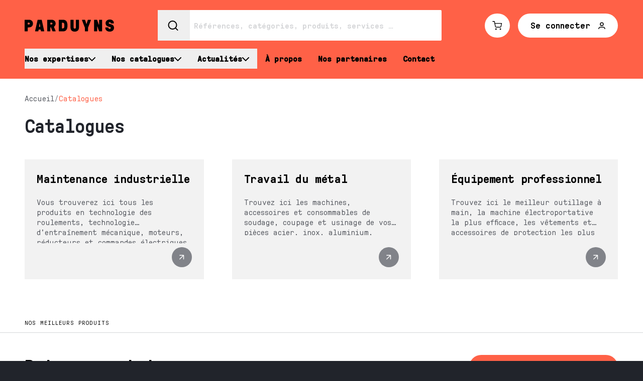

--- FILE ---
content_type: text/html; charset=utf-8
request_url: https://www.parduyns.be/catalogues?groupid=2429&articlehash=88a0d58a87cfa1ae294b609d5756d4e0
body_size: 28151
content:
<!DOCTYPE html><html lang="fr"><head><meta charSet="utf-8"/><meta http-equiv="X-UA-Compatible" content="IE=edge,chrome=1"/><link rel="icon" href="/favicon.svg"/><link rel="mask-icon" href="/favicon.svg" color="#EC6F50"/><meta name="theme-color" content="#EC6F50"/><meta name="viewport" content="width=device-width"/><meta property="og:locale" content="fr"/><meta property="og:type" content="website"/><meta property="og:site_name" content="Parduyns"/><meta name="google-site-verification" content="P9RTN4G_ffNwhcp_GZr2Fm-oqzKwNrJSkWlCsi-EImg"/><title>Parduyns, 35000 références vivantes pour l&#x27;industrie</title><meta property="og:title" content="Parduyns, 35000 références vivantes pour l&#x27;industrie"/><meta name="description" content="Nous sommes spécialisés dans la vente de produits pour la maintenance industrielle, le travail du métal et l&#x27;équipement professionnel. "/><meta property="og:description" content="Nous sommes spécialisés dans la vente de produits pour la maintenance industrielle, le travail du métal et l&#x27;équipement professionnel. "/><link rel="canonical" href="https://www.parduyns.be/catalogues"/><meta property="og:url" content="https://www.parduyns.be/catalogues"/><meta property="og:image" content="https://www.parduyns.be/api/og?title=Parduyns%2C%2035000%20r%C3%A9f%C3%A9rences%20vivantes%20pour%20l&#x27;industrie&amp;description=Nous%20sommes%20sp%C3%A9cialis%C3%A9s%20dans%20la%20vente%20de%20produits%20pour%20la%20maintenance%20industrielle%2C%20le%20travail%20du%20m%C3%A9tal%20et%20l&#x27;%C3%A9quipement%20professionnel.%20"/><meta name="next-head-count" content="17"/><script>(function(w,d,s,l,i){w[l]=w[l]||[];w[l].push({'gtm.start':
                            new Date().getTime(),event:'gtm.js'});var f=d.getElementsByTagName(s)[0],
                            j=d.createElement(s),dl=l!='dataLayer'?'&l='+l:'';j.async=true;j.src=
                            'https://www.googletagmanager.com/gtm.js?id='+i+dl;f.parentNode.insertBefore(j,f);
                            })(window,document,'script','dataLayer','GTM-MLM4W3FB');</script><link rel="preload" href="/_next/static/media/6ab4238c82039533-s.p.woff" as="font" type="font/woff" crossorigin="anonymous" data-next-font="size-adjust"/><link rel="preload" href="/_next/static/media/0e4daa09016b0705-s.p.woff2" as="font" type="font/woff2" crossorigin="anonymous" data-next-font="size-adjust"/><link rel="preload" href="/_next/static/media/7a3efac7305ed630-s.p.woff" as="font" type="font/woff" crossorigin="anonymous" data-next-font="size-adjust"/><link rel="preload" href="/_next/static/media/4b9b8a4646f0e426-s.p.woff2" as="font" type="font/woff2" crossorigin="anonymous" data-next-font="size-adjust"/><link rel="preload" href="/_next/static/css/1abb9ea81c8e7c18.css" as="style"/><link rel="stylesheet" href="/_next/static/css/1abb9ea81c8e7c18.css" data-n-g=""/><noscript data-n-css=""></noscript><script defer="" nomodule="" src="/_next/static/chunks/polyfills-42372ed130431b0a.js"></script><script src="/_next/static/chunks/webpack-e10ef356c33c1652.js" defer=""></script><script src="/_next/static/chunks/framework-f27a345392a52175.js" defer=""></script><script src="/_next/static/chunks/main-b229ba9d2f1f79c7.js" defer=""></script><script src="/_next/static/chunks/pages/_app-28549fcbb4fbee20.js" defer=""></script><script src="/_next/static/chunks/2739-004bb4afe4be0102.js" defer=""></script><script src="/_next/static/chunks/8278-68146fe710c513d3.js" defer=""></script><script src="/_next/static/chunks/pages/catalogues-705d62f96f739b01.js" defer=""></script><script src="/_next/static/ayVoP559-rYV4UwGYvDRW/_buildManifest.js" defer=""></script><script src="/_next/static/ayVoP559-rYV4UwGYvDRW/_ssgManifest.js" defer=""></script><style id="__jsx-2881854196">html{font-family:'__gtpressura_3395ae', '__gtpressura_Fallback_3395ae'}.grecaptcha-badge{visibility:hidden}</style></head><body class="bg-parduyns-dark-2 pt-[78px] text-white lg:pt-[144px]"><noscript><iframe src="https://www.googletagmanager.com/ns.html?id=GTM-MLM4W3FB" height="0" width="0" style="display:none;visibility:hidden"></iframe></noscript><div id="__next"><div class="jsx-2881854196 __variable_3395ae font-gtpressura"><header class="bg-parduyns-dark fixed lg:-translate-y-full left-0 top-0 z-[100] w-full py-3 lg:py-5"><div class="grid w-full grid-cols-container 3xl:grid-cols-container-xl"><div class="grid min-[1400px]:col-end-25 min-[1600px]:col-end-26 grid-flow-col items-center justify-between col-start-3 sm:col-start-2 col-end-25 sm:col-end-26"><a class="group relative z-30 block w-fit" href="/"><svg width="178" height="26" viewBox="0 0 178 26" fill="none" xmlns="http://www.w3.org/2000/svg" class="h-4 w-auto lg:h-[26px]"><path d="M169.379 25.0891C174.289 25.0891 178 22.2059 178 17.371C178 13.8258 176.146 11.509 172.403 10.482L169.655 9.7211C167.971 9.25706 167.49 8.72819 167.49 7.89906C167.49 7.06992 168.279 6.40798 169.481 6.40798C170.684 6.40798 171.438 7.00509 171.438 7.89906V8.03213C171.438 8.39722 171.745 8.69407 172.124 8.69407H176.967C177.346 8.69407 177.653 8.39722 177.653 8.03213V7.86835C177.653 3.79433 174.392 0.911133 169.481 0.911133C164.571 0.911133 161.136 4.09118 161.136 8.23003C161.136 11.509 163.092 14.2592 166.701 15.1531L169.722 15.914C171.027 16.245 171.646 16.8421 171.646 17.8009C171.646 18.7597 170.72 19.5581 169.312 19.5581C167.904 19.5581 166.977 18.7631 166.977 17.8009V17.4358C166.977 17.0707 166.669 16.7739 166.29 16.7739H161.278C160.899 16.7739 160.591 17.0707 160.591 17.4358V17.5689C160.591 22.0387 164.369 25.0891 169.382 25.0891M138.895 24.5909H143.703C144.081 24.5909 144.389 24.2941 144.389 23.929V15.0508C144.389 14.7198 144.835 14.7198 144.905 14.9518L148.029 23.9938C148.132 24.2907 148.372 24.5909 148.889 24.5909H153.661C154.04 24.5909 154.347 24.2941 154.347 23.929V2.06783C154.347 1.70273 154.04 1.40588 153.661 1.40588H148.853C148.475 1.40588 148.167 1.70273 148.167 2.06783V10.946C148.167 11.277 147.721 11.277 147.651 11.045L144.527 2.003C144.424 1.70615 144.184 1.40588 143.667 1.40588H138.895C138.516 1.40588 138.209 1.70273 138.209 2.06783V23.929C138.209 24.2941 138.516 24.5909 138.895 24.5909ZM120.708 24.5909H125.516C125.894 24.5909 126.202 24.2941 126.202 23.929V17.3369L131.972 2.36468C132.177 1.8358 131.798 1.40588 131.353 1.40588H126.407C126.099 1.40588 125.859 1.53895 125.756 1.90405L123.351 9.5232C123.283 9.7211 122.94 9.7211 122.869 9.5232L120.464 1.90405C120.361 1.53895 120.121 1.40588 119.813 1.40588H114.867C114.422 1.40588 114.043 1.8358 114.248 2.36468L120.018 17.3369V23.929C120.018 24.2941 120.326 24.5909 120.704 24.5909M99.7191 25.0891C104.251 25.0891 108.167 22.7382 108.167 16.9752V2.06783C108.167 1.70273 107.859 1.40588 107.481 1.40588H102.673C102.294 1.40588 101.987 1.70273 101.987 2.06783V17.0059C101.987 18.1967 101.127 19.1248 99.7191 19.1248C98.3111 19.1248 97.5222 18.1967 97.5222 17.0059V2.06783C97.5222 1.70273 97.2144 1.40588 96.8359 1.40588H92.0282C91.6497 1.40588 91.3419 1.70273 91.3419 2.06783V16.9718C91.3419 22.7347 95.2581 25.0857 99.7226 25.0857M74.2905 18.2956V7.69774C74.2905 7.49984 74.4285 7.36677 74.6336 7.36677H76.215C77.1772 7.36677 77.8635 7.73187 78.38 8.52688C78.9637 9.42084 79.0309 11.1781 79.0309 13.0001C79.0309 14.8222 78.9637 16.576 78.38 17.4699C77.8635 18.2649 77.1772 18.63 76.215 18.63H74.6336C74.4285 18.63 74.2905 18.497 74.2905 18.2991M68.7965 24.5909H76.215C79.1335 24.5909 81.2278 23.7618 82.6712 22.24C84.5956 20.2201 85.3173 16.941 85.3173 13.0001C85.3173 9.05916 84.5956 5.78016 82.6712 3.76021C81.2278 2.23502 79.1335 1.4093 76.215 1.4093H68.7965C68.418 1.4093 68.1102 1.70615 68.1102 2.07124V23.9324C68.1102 24.2975 68.418 24.5943 68.7965 24.5943M51.2852 10.4854V7.5715C51.2852 7.3736 51.4232 7.24053 51.6283 7.24053H53.6873C54.7521 7.24053 55.403 8.00142 55.403 9.02845C55.403 10.0555 54.7521 10.8164 53.6873 10.8164H51.6283C51.4232 10.8164 51.2852 10.6833 51.2852 10.4854ZM45.7912 24.5943H50.5989C50.9774 24.5943 51.2852 24.2975 51.2852 23.9324V16.8114C51.2852 16.6135 51.4232 16.4804 51.6283 16.4804H52.0741C52.2439 16.4804 52.35 16.5145 52.4526 16.7466L55.3358 24.0655C55.4738 24.3964 55.7143 24.5943 56.2273 24.5943H60.9996C61.6859 24.5943 61.891 24.0655 61.6186 23.4342L58.5975 16.0812C58.3923 15.6172 58.3216 15.4193 58.8027 14.9893C60.621 13.4334 61.7566 11.6455 61.7566 9.02845C61.7566 4.72242 58.8381 1.4093 53.7545 1.4093H45.7877C45.4092 1.4093 45.1014 1.70615 45.1014 2.07124V23.9324C45.1014 24.2975 45.4092 24.5943 45.7877 24.5943M28.7257 14.9552L29.6525 9.05916C29.6879 8.76231 30.169 8.76231 30.2009 9.05916L31.0923 14.9552C31.1277 15.2214 30.9897 15.3851 30.7846 15.3851H29.0334C28.8282 15.3851 28.6903 15.2214 28.7257 14.9552ZM21.5478 24.5943H26.6632C26.971 24.5943 27.2469 24.4305 27.3141 24.0962L27.8625 21.4143C27.9297 21.1174 28.0323 21.0185 28.3082 21.0185H31.5027C31.8105 21.0185 31.9484 21.1823 31.9838 21.4143L32.5675 24.0962C32.6347 24.4271 32.9107 24.5943 33.2185 24.5943H38.3339C38.8822 24.5943 39.0556 24.0962 38.953 23.7004L34.117 1.90063C34.0498 1.56966 33.7739 1.40247 33.4661 1.40247H26.4616C26.1538 1.40247 25.8779 1.56625 25.8106 1.90063L20.9004 23.697C20.7978 24.0928 20.9676 24.5909 21.5513 24.5909M6.18026 10.482V7.56809C6.18026 7.37019 6.31823 7.23711 6.52341 7.23711H8.6177C9.61531 7.23711 10.3016 7.99801 10.3016 9.02504C10.3016 10.0521 9.61531 10.813 8.6177 10.813H6.52341C6.31823 10.813 6.18026 10.6799 6.18026 10.482ZM0.686303 24.5909H5.49396C5.87249 24.5909 6.18026 24.2941 6.18026 23.929V16.9718C6.18026 16.7739 6.31823 16.6408 6.52341 16.6408H8.68845C13.4961 16.6408 16.6552 13.5597 16.6552 9.02163C16.6552 4.48357 13.4607 1.40588 8.68845 1.40588H0.686303C0.307775 1.40588 0 1.70273 0 2.06783V23.929C0 24.2941 0.307775 24.5909 0.686303 24.5909Z" fill="white" class="transition-[fill] duration-300 group-hover:fill-parduyns-bright-2"></path></svg></a><div class="hidden lg:grid lg:grid-flow-col lg:justify-end lg:gap-x-4"><a target="_self" class="group grid grid-flow-col items-center gap-x-4 border transition-all w-12 border-parduyns-40 hover:border-parduyns-bright-2 focus:border-parduyns-bright-2 place-content-center h-12 px-6 rounded-full relative" href="/panier"><svg width="21" height="20" viewBox="0 0 23 20" fill="none" xmlns="http://www.w3.org/2000/svg"><path d="M1 1H4.5L6.845 12.1583C6.92501 12.542 7.14417 12.8866 7.4641 13.1319C7.78404 13.3772 8.18436 13.5075 8.595 13.5H17.1C17.5106 13.5075 17.911 13.3772 18.2309 13.1319C18.5508 12.8866 18.77 12.542 18.85 12.1583L20.25 5.16667H5.375M8.875 17.6667C8.875 18.1269 8.48325 18.5 8 18.5C7.51675 18.5 7.125 18.1269 7.125 17.6667C7.125 17.2064 7.51675 16.8333 8 16.8333C8.48325 16.8333 8.875 17.2064 8.875 17.6667ZM18.5 17.6667C18.5 18.1269 18.1082 18.5 17.625 18.5C17.1418 18.5 16.75 18.1269 16.75 17.6667C16.75 17.2064 17.1418 16.8333 17.625 16.8333C18.1082 16.8333 18.5 17.2064 18.5 17.6667Z" stroke="currentColor" stroke-width="1.5" stroke-linecap="round" stroke-linejoin="round"></path></svg></a><a target="_self" class="group grid-flow-col items-center gap-x-4 border transition-all w-fit border-parduyns-40 hover:border-parduyns-bright-2 focus:border-parduyns-bright-2 h-12 px-6 rounded-full hidden lg:grid" href="/se-connecter"><span class="text-subtitle-mobile lg:text-subtitle leading-none tracking-normal transition-colors">Se connecter</span><svg width="14" height="14" viewBox="0 0 14 14" fill="none" xmlns="http://www.w3.org/2000/svg"><path d="M13 14.75V13.25C13 12.4544 12.6839 11.6913 12.1213 11.1287C11.5587 10.5661 10.7956 10.25 10 10.25H4C3.20435 10.25 2.44129 10.5661 1.87868 11.1287C1.31607 11.6913 1 12.4544 1 13.25V14.75M10 4.25C10 5.90685 8.65685 7.25 7 7.25C5.34315 7.25 4 5.90685 4 4.25C4 2.59315 5.34315 1.25 7 1.25C8.65685 1.25 10 2.59315 10 4.25Z" stroke="currentColor" stroke-width="1.5" stroke-linecap="round" stroke-linejoin="round"></path></svg></a></div><div class="grid lg:hidden"><div class="z-50 grid grid-flow-col items-center gap-x-4"><a target="_self" class="group grid grid-flow-col items-center gap-x-4 border transition-all w-12 border-parduyns-40 hover:border-parduyns-bright-2 focus:border-parduyns-bright-2 place-content-center h-12 px-6 rounded-full relative" href="/panier"><svg width="21" height="20" viewBox="0 0 23 20" fill="none" xmlns="http://www.w3.org/2000/svg"><path d="M1 1H4.5L6.845 12.1583C6.92501 12.542 7.14417 12.8866 7.4641 13.1319C7.78404 13.3772 8.18436 13.5075 8.595 13.5H17.1C17.5106 13.5075 17.911 13.3772 18.2309 13.1319C18.5508 12.8866 18.77 12.542 18.85 12.1583L20.25 5.16667H5.375M8.875 17.6667C8.875 18.1269 8.48325 18.5 8 18.5C7.51675 18.5 7.125 18.1269 7.125 17.6667C7.125 17.2064 7.51675 16.8333 8 16.8333C8.48325 16.8333 8.875 17.2064 8.875 17.6667ZM18.5 17.6667C18.5 18.1269 18.1082 18.5 17.625 18.5C17.1418 18.5 16.75 18.1269 16.75 17.6667C16.75 17.2064 17.1418 16.8333 17.625 16.8333C18.1082 16.8333 18.5 17.2064 18.5 17.6667Z" stroke="currentColor" stroke-width="1.5" stroke-linecap="round" stroke-linejoin="round"></path></svg></a><button class="relative z-30 grid space-y-1.5 py-5 lg:hidden" aria-label="open menu"><span class="w-10 bg-white
									block h-0.5 origin-center transition-all duration-300"></span><span class="w-10 bg-white 
									block h-0.5  origin-right transition-all duration-300"></span><span class="w-10 bg-white
									block h-0.5 origin-center transition-all duration-300"></span></button></div><div class="fixed left-full top-0 z-20 w-screen overflow-hidden text-white lg:hidden lg:translate-x-0" style="height:0"><div class="bg-parduyns-dark-2 flex w-full flex-col overflow-hidden pt-20" style="height:0"><div class="relative grid w-screen grid-cols-[100vw_100vw_100vw] overflow-hidden"><div class="flex w-full"><div class="hide-scrollbar w-full min-w-0 flex-[0_0_100%] overflow-x-hidden overflow-y-scroll" style="height:-168px"><div data-orientation="vertical"><nav><ul><li><div data-state="closed" data-orientation="vertical"><button type="button" aria-controls="radix-:R9jalid6:" aria-expanded="false" data-state="closed" data-orientation="vertical" id="radix-:R1jalid6:" class="border-parduyns-80 text-subtitle group flex w-screen flex-row items-center justify-between gap-x-4 border-b px-[calc((100vw/27)*2)] py-5 text-left" data-radix-collection-item=""><span>Nos expertises</span><svg width="14" height="8" viewBox="0 0 14 8" fill="none" xmlns="http://www.w3.org/2000/svg" class="transition-transform duration-300 group-data-[state=open]:rotate-180"><path d="M1 1.25L7 6.75L13 1.25" stroke="white" stroke-width="2" stroke-linecap="round" stroke-linejoin="round"></path></svg></button><div data-state="closed" id="radix-:R9jalid6:" hidden="" role="region" aria-labelledby="radix-:R1jalid6:" data-orientation="vertical" class="bg-parduyns-80 flex flex-col pl-[calc((100vw/27)*2)]" style="--radix-accordion-content-height:var(--radix-collapsible-content-height);--radix-accordion-content-width:var(--radix-collapsible-content-width)"></div></div></li><li><div data-state="closed" data-orientation="vertical"><button type="button" aria-controls="radix-:Rajalid6:" aria-expanded="false" data-state="closed" data-orientation="vertical" id="radix-:R2jalid6:" class="border-parduyns-80 text-subtitle group flex w-screen flex-row items-center justify-between gap-x-4 border-b px-[calc((100vw/27)*2)] py-5 text-left" data-radix-collection-item=""><span>Nos catalogues</span><svg width="14" height="8" viewBox="0 0 14 8" fill="none" xmlns="http://www.w3.org/2000/svg" class="transition-transform duration-300 group-data-[state=open]:rotate-180"><path d="M1 1.25L7 6.75L13 1.25" stroke="white" stroke-width="2" stroke-linecap="round" stroke-linejoin="round"></path></svg></button><div data-state="closed" id="radix-:Rajalid6:" hidden="" role="region" aria-labelledby="radix-:R2jalid6:" data-orientation="vertical" class="bg-parduyns-80 flex flex-col pl-[calc((100vw/27)*2)]" style="--radix-accordion-content-height:var(--radix-collapsible-content-height);--radix-accordion-content-width:var(--radix-collapsible-content-width)"></div></div></li><li class="border-parduyns-80 text-subtitle group flex w-screen flex-row items-center justify-between gap-x-4 border-b px-[calc((100vw/27)*2)] py-5 text-left"><a href="/tous-nos-produits">Tous nos produits</a></li><li><div data-state="closed" data-orientation="vertical"><button type="button" aria-controls="radix-:Rcjalid6:" aria-expanded="false" data-state="closed" data-orientation="vertical" id="radix-:R4jalid6:" class="border-parduyns-80 text-subtitle group flex w-screen flex-row items-center justify-between gap-x-4 border-b px-[calc((100vw/27)*2)] py-5 text-left" data-radix-collection-item=""><span>Actualités</span><svg width="14" height="8" viewBox="0 0 14 8" fill="none" xmlns="http://www.w3.org/2000/svg" class="transition-transform duration-300 group-data-[state=open]:rotate-180"><path d="M1 1.25L7 6.75L13 1.25" stroke="white" stroke-width="2" stroke-linecap="round" stroke-linejoin="round"></path></svg></button><div data-state="closed" id="radix-:Rcjalid6:" hidden="" role="region" aria-labelledby="radix-:R4jalid6:" data-orientation="vertical" class="bg-parduyns-80 flex flex-col pl-[calc((100vw/27)*2)]" style="--radix-accordion-content-height:var(--radix-collapsible-content-height);--radix-accordion-content-width:var(--radix-collapsible-content-width)"></div></div></li><li class="border-parduyns-80 text-subtitle group flex w-screen flex-row items-center justify-between gap-x-4 border-b px-[calc((100vw/27)*2)] py-5 text-left"><a href="/a-propos">À propos</a></li><li class="border-parduyns-80 text-subtitle group flex w-screen flex-row items-center justify-between gap-x-4 border-b px-[calc((100vw/27)*2)] py-5 text-left"><a href="/partenaires">Nos partenaires</a></li><li class="border-parduyns-80 text-subtitle group flex w-screen flex-row items-center justify-between gap-x-4 border-b px-[calc((100vw/27)*2)] py-5 text-left"><a href="/contact">Contact</a></li></ul></nav></div></div></div><div class="flex w-full"><div class="h-full w-full min-w-0 flex-[0_0_100%]" style="height:-168px"><div class="px-[calc((100vw/27)*2)]"><button class="flex items-center gap-x-3 py-2 font-bold"><svg width="12" height="12" viewBox="0 0 12 12" fill="none" xmlns="http://www.w3.org/2000/svg"><path d="M11.25 6H0.75M0.75 6L6 11.25M0.75 6L6 0.75" stroke="white" stroke-width="1.5" stroke-linecap="round" stroke-linejoin="round"></path></svg><span>Retour</span></button></div><div class="h-full hidden"><span class="text-detail text-parduyns-40 mb-5 block pl-[calc((100vw/27)*2)] pr-[calc((100vw/27))] pt-5 font-normal uppercase">Maintenance industrielle</span><div class="hide-scrollbar bg-parduyns-80 flex h-[calc(100%-94px)] w-screen flex-col overflow-x-hidden overflow-y-scroll pl-[calc((100vw/27)*2)]"><button class="text-subtitle group flex w-screen flex-row items-center justify-between gap-x-4 border-b border-white/30 py-5 pl-[calc(100vw/27)] pr-[calc((100vw/27)*3)] text-left last:border-b-0"><span class="text-left">Transmission de puissance mécanique</span><svg width="14" height="8" viewBox="0 0 14 8" fill="none" xmlns="http://www.w3.org/2000/svg" class="mr-3.5 -rotate-90 transition-transform duration-300"><path d="M1 1.25L7 6.75L13 1.25" stroke="white" stroke-width="2" stroke-linecap="round" stroke-linejoin="round"></path></svg></button><button class="text-subtitle group flex w-screen flex-row items-center justify-between gap-x-4 border-b border-white/30 py-5 pl-[calc(100vw/27)] pr-[calc((100vw/27)*3)] text-left last:border-b-0"><span class="text-left">Machines tournantes</span><svg width="14" height="8" viewBox="0 0 14 8" fill="none" xmlns="http://www.w3.org/2000/svg" class="mr-3.5 -rotate-90 transition-transform duration-300"><path d="M1 1.25L7 6.75L13 1.25" stroke="white" stroke-width="2" stroke-linecap="round" stroke-linejoin="round"></path></svg></button><button class="text-subtitle group flex w-screen flex-row items-center justify-between gap-x-4 border-b border-white/30 py-5 pl-[calc(100vw/27)] pr-[calc((100vw/27)*3)] text-left last:border-b-0"><span class="text-left">Produits pour la maintenance et MRO</span><svg width="14" height="8" viewBox="0 0 14 8" fill="none" xmlns="http://www.w3.org/2000/svg" class="mr-3.5 -rotate-90 transition-transform duration-300"><path d="M1 1.25L7 6.75L13 1.25" stroke="white" stroke-width="2" stroke-linecap="round" stroke-linejoin="round"></path></svg></button><button class="text-subtitle group flex w-screen flex-row items-center justify-between gap-x-4 border-b border-white/30 py-5 pl-[calc(100vw/27)] pr-[calc((100vw/27)*3)] text-left last:border-b-0"><span class="text-left">Lubrification et monitoring</span><svg width="14" height="8" viewBox="0 0 14 8" fill="none" xmlns="http://www.w3.org/2000/svg" class="mr-3.5 -rotate-90 transition-transform duration-300"><path d="M1 1.25L7 6.75L13 1.25" stroke="white" stroke-width="2" stroke-linecap="round" stroke-linejoin="round"></path></svg></button><button class="text-subtitle group flex w-screen flex-row items-center justify-between gap-x-4 border-b border-white/30 py-5 pl-[calc(100vw/27)] pr-[calc((100vw/27)*3)] text-left last:border-b-0"><span class="text-left">Hydraulique et pneumatique</span><svg width="14" height="8" viewBox="0 0 14 8" fill="none" xmlns="http://www.w3.org/2000/svg" class="mr-3.5 -rotate-90 transition-transform duration-300"><path d="M1 1.25L7 6.75L13 1.25" stroke="white" stroke-width="2" stroke-linecap="round" stroke-linejoin="round"></path></svg></button></div></div><div class="h-full hidden"><span class="text-detail text-parduyns-40 mb-5 block pl-[calc((100vw/27)*2)] pr-[calc((100vw/27))] pt-5 font-normal uppercase">Travail du métal</span><div class="hide-scrollbar bg-parduyns-80 flex h-[calc(100%-94px)] w-screen flex-col overflow-x-hidden overflow-y-scroll pl-[calc((100vw/27)*2)]"><button class="text-subtitle group flex w-screen flex-row items-center justify-between gap-x-4 border-b border-white/30 py-5 pl-[calc(100vw/27)] pr-[calc((100vw/27)*3)] text-left last:border-b-0"><span class="text-left">Soudage</span><svg width="14" height="8" viewBox="0 0 14 8" fill="none" xmlns="http://www.w3.org/2000/svg" class="mr-3.5 -rotate-90 transition-transform duration-300"><path d="M1 1.25L7 6.75L13 1.25" stroke="white" stroke-width="2" stroke-linecap="round" stroke-linejoin="round"></path></svg></button><button class="text-subtitle group flex w-screen flex-row items-center justify-between gap-x-4 border-b border-white/30 py-5 pl-[calc(100vw/27)] pr-[calc((100vw/27)*3)] text-left last:border-b-0"><span class="text-left">Coupage</span><svg width="14" height="8" viewBox="0 0 14 8" fill="none" xmlns="http://www.w3.org/2000/svg" class="mr-3.5 -rotate-90 transition-transform duration-300"><path d="M1 1.25L7 6.75L13 1.25" stroke="white" stroke-width="2" stroke-linecap="round" stroke-linejoin="round"></path></svg></button><button class="text-subtitle group flex w-screen flex-row items-center justify-between gap-x-4 border-b border-white/30 py-5 pl-[calc(100vw/27)] pr-[calc((100vw/27)*3)] text-left last:border-b-0"><span class="text-left">Usinage</span><svg width="14" height="8" viewBox="0 0 14 8" fill="none" xmlns="http://www.w3.org/2000/svg" class="mr-3.5 -rotate-90 transition-transform duration-300"><path d="M1 1.25L7 6.75L13 1.25" stroke="white" stroke-width="2" stroke-linecap="round" stroke-linejoin="round"></path></svg></button><button class="text-subtitle group flex w-screen flex-row items-center justify-between gap-x-4 border-b border-white/30 py-5 pl-[calc(100vw/27)] pr-[calc((100vw/27)*3)] text-left last:border-b-0"><span class="text-left">Traitement du métal</span><svg width="14" height="8" viewBox="0 0 14 8" fill="none" xmlns="http://www.w3.org/2000/svg" class="mr-3.5 -rotate-90 transition-transform duration-300"><path d="M1 1.25L7 6.75L13 1.25" stroke="white" stroke-width="2" stroke-linecap="round" stroke-linejoin="round"></path></svg></button><button class="text-subtitle group flex w-screen flex-row items-center justify-between gap-x-4 border-b border-white/30 py-5 pl-[calc(100vw/27)] pr-[calc((100vw/27)*3)] text-left last:border-b-0"><span class="text-left">Gaz</span><svg width="14" height="8" viewBox="0 0 14 8" fill="none" xmlns="http://www.w3.org/2000/svg" class="mr-3.5 -rotate-90 transition-transform duration-300"><path d="M1 1.25L7 6.75L13 1.25" stroke="white" stroke-width="2" stroke-linecap="round" stroke-linejoin="round"></path></svg></button><button class="text-subtitle group flex w-screen flex-row items-center justify-between gap-x-4 border-b border-white/30 py-5 pl-[calc(100vw/27)] pr-[calc((100vw/27)*3)] text-left last:border-b-0"><span class="text-left">Aménagement d’atelier</span><svg width="14" height="8" viewBox="0 0 14 8" fill="none" xmlns="http://www.w3.org/2000/svg" class="mr-3.5 -rotate-90 transition-transform duration-300"><path d="M1 1.25L7 6.75L13 1.25" stroke="white" stroke-width="2" stroke-linecap="round" stroke-linejoin="round"></path></svg></button></div></div><div class="h-full hidden"><span class="text-detail text-parduyns-40 mb-5 block pl-[calc((100vw/27)*2)] pr-[calc((100vw/27))] pt-5 font-normal uppercase">Équipement professionnel</span><div class="hide-scrollbar bg-parduyns-80 flex h-[calc(100%-94px)] w-screen flex-col overflow-x-hidden overflow-y-scroll pl-[calc((100vw/27)*2)]"><button class="text-subtitle group flex w-screen flex-row items-center justify-between gap-x-4 border-b border-white/30 py-5 pl-[calc(100vw/27)] pr-[calc((100vw/27)*3)] text-left last:border-b-0"><span class="text-left">Outillage</span><svg width="14" height="8" viewBox="0 0 14 8" fill="none" xmlns="http://www.w3.org/2000/svg" class="mr-3.5 -rotate-90 transition-transform duration-300"><path d="M1 1.25L7 6.75L13 1.25" stroke="white" stroke-width="2" stroke-linecap="round" stroke-linejoin="round"></path></svg></button><button class="text-subtitle group flex w-screen flex-row items-center justify-between gap-x-4 border-b border-white/30 py-5 pl-[calc(100vw/27)] pr-[calc((100vw/27)*3)] text-left last:border-b-0"><span class="text-left">Protection de la personne</span><svg width="14" height="8" viewBox="0 0 14 8" fill="none" xmlns="http://www.w3.org/2000/svg" class="mr-3.5 -rotate-90 transition-transform duration-300"><path d="M1 1.25L7 6.75L13 1.25" stroke="white" stroke-width="2" stroke-linecap="round" stroke-linejoin="round"></path></svg></button><button class="text-subtitle group flex w-screen flex-row items-center justify-between gap-x-4 border-b border-white/30 py-5 pl-[calc(100vw/27)] pr-[calc((100vw/27)*3)] text-left last:border-b-0"><span class="text-left">Levage</span><svg width="14" height="8" viewBox="0 0 14 8" fill="none" xmlns="http://www.w3.org/2000/svg" class="mr-3.5 -rotate-90 transition-transform duration-300"><path d="M1 1.25L7 6.75L13 1.25" stroke="white" stroke-width="2" stroke-linecap="round" stroke-linejoin="round"></path></svg></button><button class="text-subtitle group flex w-screen flex-row items-center justify-between gap-x-4 border-b border-white/30 py-5 pl-[calc(100vw/27)] pr-[calc((100vw/27)*3)] text-left last:border-b-0"><span class="text-left">Travail en hauteur</span><svg width="14" height="8" viewBox="0 0 14 8" fill="none" xmlns="http://www.w3.org/2000/svg" class="mr-3.5 -rotate-90 transition-transform duration-300"><path d="M1 1.25L7 6.75L13 1.25" stroke="white" stroke-width="2" stroke-linecap="round" stroke-linejoin="round"></path></svg></button><button class="text-subtitle group flex w-screen flex-row items-center justify-between gap-x-4 border-b border-white/30 py-5 pl-[calc(100vw/27)] pr-[calc((100vw/27)*3)] text-left last:border-b-0"><span class="text-left">Mobilier</span><svg width="14" height="8" viewBox="0 0 14 8" fill="none" xmlns="http://www.w3.org/2000/svg" class="mr-3.5 -rotate-90 transition-transform duration-300"><path d="M1 1.25L7 6.75L13 1.25" stroke="white" stroke-width="2" stroke-linecap="round" stroke-linejoin="round"></path></svg></button></div></div><div class="h-full hidden"><span class="text-detail text-parduyns-40 mb-5 block pl-[calc((100vw/27)*2)] pr-[calc((100vw/27))] pt-5 font-normal uppercase">Maintenance industrielle</span><div class="hide-scrollbar bg-parduyns-80 flex h-[calc(100%-94px)] w-screen flex-col overflow-x-hidden overflow-y-scroll pl-[calc((100vw/27)*2)]"><a class="text-subtitle group flex w-screen flex-row items-center justify-between gap-x-4 border-b border-white/30 py-5 pl-[calc(100vw/27)] pr-[calc((100vw/27)*3)] pt-5 text-left last:border-b-0" href="/catalogues/maintenance-industrielle/transmission-de-puissance-mecanique"><span class="text-left">Transmission de puissance mécanique</span></a><a class="text-subtitle group flex w-screen flex-row items-center justify-between gap-x-4 border-b border-white/30 py-5 pl-[calc(100vw/27)] pr-[calc((100vw/27)*3)] pt-5 text-left last:border-b-0" href="/catalogues/maintenance-industrielle/lubrification-et-etancheite"><span class="text-left">Lubrification et étanchéité</span></a><a class="text-subtitle group flex w-screen flex-row items-center justify-between gap-x-4 border-b border-white/30 py-5 pl-[calc(100vw/27)] pr-[calc((100vw/27)*3)] pt-5 text-left last:border-b-0" href="/catalogues/maintenance-industrielle/produits-pour-la-maintenance"><span class="text-left">Produits pour la maintenance</span></a><a class="text-subtitle group flex w-screen flex-row items-center justify-between gap-x-4 border-b border-white/30 py-5 pl-[calc(100vw/27)] pr-[calc((100vw/27)*3)] pt-5 text-left last:border-b-0" href="/catalogues/maintenance-industrielle/hydraulique-et-pneumatique"><span class="text-left">Hydraulique et pneumatique</span></a><a class="text-subtitle group flex w-screen flex-row items-center justify-between gap-x-4 border-b border-white/30 py-5 pl-[calc(100vw/27)] pr-[calc((100vw/27)*3)] pt-5 text-left last:border-b-0" href="/catalogues/maintenance-industrielle/machines-tournantes"><span class="text-left">Machines tournantes</span></a><a class="text-subtitle group flex w-screen flex-row items-center justify-between gap-x-4 border-b border-white/30 py-5 pl-[calc(100vw/27)] pr-[calc((100vw/27)*3)] pt-5 text-left last:border-b-0" href="/catalogues/maintenance-industrielle/monitoring"><span class="text-left">Monitoring</span></a></div></div><div class="h-full hidden"><span class="text-detail text-parduyns-40 mb-5 block pl-[calc((100vw/27)*2)] pr-[calc((100vw/27))] pt-5 font-normal uppercase">Travail du métal</span><div class="hide-scrollbar bg-parduyns-80 flex h-[calc(100%-94px)] w-screen flex-col overflow-x-hidden overflow-y-scroll pl-[calc((100vw/27)*2)]"><a class="text-subtitle group flex w-screen flex-row items-center justify-between gap-x-4 border-b border-white/30 py-5 pl-[calc(100vw/27)] pr-[calc((100vw/27)*3)] pt-5 text-left last:border-b-0" href="/catalogues/travail-du-metal/soudage"><span class="text-left">Soudage</span></a><a class="text-subtitle group flex w-screen flex-row items-center justify-between gap-x-4 border-b border-white/30 py-5 pl-[calc(100vw/27)] pr-[calc((100vw/27)*3)] pt-5 text-left last:border-b-0" href="/catalogues/travail-du-metal/coupage"><span class="text-left">Coupage</span></a><a class="text-subtitle group flex w-screen flex-row items-center justify-between gap-x-4 border-b border-white/30 py-5 pl-[calc(100vw/27)] pr-[calc((100vw/27)*3)] pt-5 text-left last:border-b-0" href="/catalogues/travail-du-metal/usinage"><span class="text-left">Usinage</span></a><a class="text-subtitle group flex w-screen flex-row items-center justify-between gap-x-4 border-b border-white/30 py-5 pl-[calc(100vw/27)] pr-[calc((100vw/27)*3)] pt-5 text-left last:border-b-0" href="/catalogues/travail-du-metal/traitement-du-metal"><span class="text-left">Traitement du métal</span></a><a class="text-subtitle group flex w-screen flex-row items-center justify-between gap-x-4 border-b border-white/30 py-5 pl-[calc(100vw/27)] pr-[calc((100vw/27)*3)] pt-5 text-left last:border-b-0" href="/catalogues/travail-du-metal/amenagement-datelier"><span class="text-left">Aménagement d’atelier</span></a></div></div><div class="h-full hidden"><span class="text-detail text-parduyns-40 mb-5 block pl-[calc((100vw/27)*2)] pr-[calc((100vw/27))] pt-5 font-normal uppercase">Équipement professionnel</span><div class="hide-scrollbar bg-parduyns-80 flex h-[calc(100%-94px)] w-screen flex-col overflow-x-hidden overflow-y-scroll pl-[calc((100vw/27)*2)]"><a class="text-subtitle group flex w-screen flex-row items-center justify-between gap-x-4 border-b border-white/30 py-5 pl-[calc(100vw/27)] pr-[calc((100vw/27)*3)] pt-5 text-left last:border-b-0" href="/catalogues/equipement-professionnel/outillage-a-main"><span class="text-left">Outillage à main</span></a><a class="text-subtitle group flex w-screen flex-row items-center justify-between gap-x-4 border-b border-white/30 py-5 pl-[calc(100vw/27)] pr-[calc((100vw/27)*3)] pt-5 text-left last:border-b-0" href="/catalogues/equipement-professionnel/outillage-electroportatif"><span class="text-left">Outillage électroportatif</span></a><a class="text-subtitle group flex w-screen flex-row items-center justify-between gap-x-4 border-b border-white/30 py-5 pl-[calc(100vw/27)] pr-[calc((100vw/27)*3)] pt-5 text-left last:border-b-0" href="/catalogues/equipement-professionnel/equipement-de-protection-individuelle"><span class="text-left">Équipement de protection individuelle</span></a><a class="text-subtitle group flex w-screen flex-row items-center justify-between gap-x-4 border-b border-white/30 py-5 pl-[calc(100vw/27)] pr-[calc((100vw/27)*3)] pt-5 text-left last:border-b-0" href="/catalogues/equipement-professionnel/materiel-de-levage"><span class="text-left">Matériel de levage </span></a><a class="text-subtitle group flex w-screen flex-row items-center justify-between gap-x-4 border-b border-white/30 py-5 pl-[calc(100vw/27)] pr-[calc((100vw/27)*3)] pt-5 text-left last:border-b-0" href="/catalogues/equipement-professionnel/embouts-accessoires-et-fixations"><span class="text-left">Embouts, accessoires et fixations</span></a></div></div></div></div><div class="flex w-full"><div class="h-full w-full min-w-0 flex-[0_0_100%]" style="height:-168px"><div class="px-[calc((100vw/27)*2)]"><button class="flex items-center gap-x-3 py-2 font-bold"><svg width="12" height="12" viewBox="0 0 12 12" fill="none" xmlns="http://www.w3.org/2000/svg"><path d="M11.25 6H0.75M0.75 6L6 11.25M0.75 6L6 0.75" stroke="white" stroke-width="1.5" stroke-linecap="round" stroke-linejoin="round"></path></svg><span>Retour</span></button></div><div class="bg-parduyns-80 h-full hidden"><div class="hide-scrollbar flex h-[calc(100%-94px)] w-screen flex-col overflow-x-hidden overflow-y-scroll pl-[calc((100vw/27)*2)]"><a class="text-subtitle group flex w-screen flex-row items-center justify-between gap-x-4 border-b border-white/30 py-5 pl-[calc(100vw/27)] pr-[calc((100vw/27)*3)] text-left last:border-b-0" href="/services/formations-diverses-en-maintenance-industrielle">Formations diverses en maintenance industrielle</a><a class="text-subtitle group flex w-screen flex-row items-center justify-between gap-x-4 border-b border-white/30 py-5 pl-[calc(100vw/27)] pr-[calc((100vw/27)*3)] text-left last:border-b-0" href="/services/monitoring">Monitoring</a><a class="text-subtitle group flex w-screen flex-row items-center justify-between gap-x-4 border-b border-white/30 py-5 pl-[calc(100vw/27)] pr-[calc((100vw/27)*3)] text-left last:border-b-0" href="/services/remplacement-de-roulement">Remplacement de roulement</a><a class="hover:text-parduyns-bright-2 hover:border-parduyns-bright-2 group mb-10 mt-auto flex w-fit items-center justify-between gap-x-4 border-b border-white pb-1.5 pt-8 text-left transition-colors" href="/services"><span>Voir tous nos services</span><svg width="10" height="10" viewBox="0 0 10 10" fill="none" xmlns="http://www.w3.org/2000/svg"><path d="M1.25 8.75L8.75 1.25M8.75 1.25H1.25M8.75 1.25V8.75" stroke="white" stroke-width="1.5" stroke-linecap="round" stroke-linejoin="round" class="group-hover:stroke-parduyns-bright-2 stroke-white transition-colors"></path></svg></a></div></div><div class="bg-parduyns-80 h-full hidden"><div class="hide-scrollbar flex h-[calc(100%-94px)] w-screen flex-col overflow-x-hidden overflow-y-scroll pl-[calc((100vw/27)*2)]"><a class="text-subtitle group flex w-screen flex-row items-center justify-between gap-x-4 border-b border-white/30 py-5 pl-[calc(100vw/27)] pr-[calc((100vw/27)*3)] text-left last:border-b-0" href="/services/undefined-alignements-darbres-mecaniques">Alignements d&#x27;arbres mécaniques</a><a class="text-subtitle group flex w-screen flex-row items-center justify-between gap-x-4 border-b border-white/30 py-5 pl-[calc(100vw/27)] pr-[calc((100vw/27)*3)] text-left last:border-b-0" href="/services/bobinage-de-moteur">Bobinage de moteur </a><a class="text-subtitle group flex w-screen flex-row items-center justify-between gap-x-4 border-b border-white/30 py-5 pl-[calc(100vw/27)] pr-[calc((100vw/27)*3)] text-left last:border-b-0" href="/services/formations-diverses-en-maintenance-industrielle">Formations diverses en maintenance industrielle</a><a class="text-subtitle group flex w-screen flex-row items-center justify-between gap-x-4 border-b border-white/30 py-5 pl-[calc(100vw/27)] pr-[calc((100vw/27)*3)] text-left last:border-b-0" href="/services/remplacement-de-roulement">Remplacement de roulement</a><a class="text-subtitle group flex w-screen flex-row items-center justify-between gap-x-4 border-b border-white/30 py-5 pl-[calc(100vw/27)] pr-[calc((100vw/27)*3)] text-left last:border-b-0" href="/services/reparations-de-moteurs">Réparations de moteurs</a><a class="hover:text-parduyns-bright-2 hover:border-parduyns-bright-2 group mb-10 mt-auto flex w-fit items-center justify-between gap-x-4 border-b border-white pb-1.5 pt-8 text-left transition-colors" href="/services"><span>Voir tous nos services</span><svg width="10" height="10" viewBox="0 0 10 10" fill="none" xmlns="http://www.w3.org/2000/svg"><path d="M1.25 8.75L8.75 1.25M8.75 1.25H1.25M8.75 1.25V8.75" stroke="white" stroke-width="1.5" stroke-linecap="round" stroke-linejoin="round" class="group-hover:stroke-parduyns-bright-2 stroke-white transition-colors"></path></svg></a></div></div><div class="bg-parduyns-80 h-full hidden"><div class="hide-scrollbar flex h-[calc(100%-94px)] w-screen flex-col overflow-x-hidden overflow-y-scroll pl-[calc((100vw/27)*2)]"><a class="text-subtitle group flex w-screen flex-row items-center justify-between gap-x-4 border-b border-white/30 py-5 pl-[calc(100vw/27)] pr-[calc((100vw/27)*3)] text-left last:border-b-0" href="/services/formations-diverses-en-maintenance-industrielle">Formations diverses en maintenance industrielle</a><a class="text-subtitle group flex w-screen flex-row items-center justify-between gap-x-4 border-b border-white/30 py-5 pl-[calc(100vw/27)] pr-[calc((100vw/27)*3)] text-left last:border-b-0" href="/services/nos-comptoirs-techniques">Nos comptoirs techniques</a><a class="hover:text-parduyns-bright-2 hover:border-parduyns-bright-2 group mb-10 mt-auto flex w-fit items-center justify-between gap-x-4 border-b border-white pb-1.5 pt-8 text-left transition-colors" href="/services"><span>Voir tous nos services</span><svg width="10" height="10" viewBox="0 0 10 10" fill="none" xmlns="http://www.w3.org/2000/svg"><path d="M1.25 8.75L8.75 1.25M8.75 1.25H1.25M8.75 1.25V8.75" stroke="white" stroke-width="1.5" stroke-linecap="round" stroke-linejoin="round" class="group-hover:stroke-parduyns-bright-2 stroke-white transition-colors"></path></svg></a></div></div><div class="bg-parduyns-80 h-full hidden"><div class="hide-scrollbar flex h-[calc(100%-94px)] w-screen flex-col overflow-x-hidden overflow-y-scroll pl-[calc((100vw/27)*2)]"><a class="text-subtitle group flex w-screen flex-row items-center justify-between gap-x-4 border-b border-white/30 py-5 pl-[calc(100vw/27)] pr-[calc((100vw/27)*3)] text-left last:border-b-0" href="/services/graissage-automatique">Graissage automatique</a><a class="text-subtitle group flex w-screen flex-row items-center justify-between gap-x-4 border-b border-white/30 py-5 pl-[calc(100vw/27)] pr-[calc((100vw/27)*3)] text-left last:border-b-0" href="/services/monitoring">Monitoring</a><a class="text-subtitle group flex w-screen flex-row items-center justify-between gap-x-4 border-b border-white/30 py-5 pl-[calc(100vw/27)] pr-[calc((100vw/27)*3)] text-left last:border-b-0" href="/services/reconditionnement-d-huile">Reconditionnement d’huile </a><a class="hover:text-parduyns-bright-2 hover:border-parduyns-bright-2 group mb-10 mt-auto flex w-fit items-center justify-between gap-x-4 border-b border-white pb-1.5 pt-8 text-left transition-colors" href="/services"><span>Voir tous nos services</span><svg width="10" height="10" viewBox="0 0 10 10" fill="none" xmlns="http://www.w3.org/2000/svg"><path d="M1.25 8.75L8.75 1.25M8.75 1.25H1.25M8.75 1.25V8.75" stroke="white" stroke-width="1.5" stroke-linecap="round" stroke-linejoin="round" class="group-hover:stroke-parduyns-bright-2 stroke-white transition-colors"></path></svg></a></div></div><div class="bg-parduyns-80 h-full hidden"><div class="hide-scrollbar flex h-[calc(100%-94px)] w-screen flex-col overflow-x-hidden overflow-y-scroll pl-[calc((100vw/27)*2)]"><a class="text-subtitle group flex w-screen flex-row items-center justify-between gap-x-4 border-b border-white/30 py-5 pl-[calc(100vw/27)] pr-[calc((100vw/27)*3)] text-left last:border-b-0" href="/services/formations-diverses-en-maintenance-industrielle">Formations diverses en maintenance industrielle</a><a class="hover:text-parduyns-bright-2 hover:border-parduyns-bright-2 group mb-10 mt-auto flex w-fit items-center justify-between gap-x-4 border-b border-white pb-1.5 pt-8 text-left transition-colors" href="/services"><span>Voir tous nos services</span><svg width="10" height="10" viewBox="0 0 10 10" fill="none" xmlns="http://www.w3.org/2000/svg"><path d="M1.25 8.75L8.75 1.25M8.75 1.25H1.25M8.75 1.25V8.75" stroke="white" stroke-width="1.5" stroke-linecap="round" stroke-linejoin="round" class="group-hover:stroke-parduyns-bright-2 stroke-white transition-colors"></path></svg></a></div></div><div class="bg-parduyns-80 h-full hidden"><div class="hide-scrollbar flex h-[calc(100%-94px)] w-screen flex-col overflow-x-hidden overflow-y-scroll pl-[calc((100vw/27)*2)]"><a class="text-subtitle group flex w-screen flex-row items-center justify-between gap-x-4 border-b border-white/30 py-5 pl-[calc(100vw/27)] pr-[calc((100vw/27)*3)] text-left last:border-b-0" href="/services/formation-de-base-en-travail-du-metal">Formation de base en travail du métal</a><a class="text-subtitle group flex w-screen flex-row items-center justify-between gap-x-4 border-b border-white/30 py-5 pl-[calc(100vw/27)] pr-[calc((100vw/27)*3)] text-left last:border-b-0" href="/services/gestion-de-vos-stocks-de-consommables">Gestion de vos stocks de consommables</a><a class="text-subtitle group flex w-screen flex-row items-center justify-between gap-x-4 border-b border-white/30 py-5 pl-[calc(100vw/27)] pr-[calc((100vw/27)*3)] text-left last:border-b-0" href="/services/locations-de-materiel">Locations de matériel</a><a class="text-subtitle group flex w-screen flex-row items-center justify-between gap-x-4 border-b border-white/30 py-5 pl-[calc(100vw/27)] pr-[calc((100vw/27)*3)] text-left last:border-b-0" href="/services/maintenance-de-vos-parcs-machines">Maintenance de vos parcs machines</a><a class="text-subtitle group flex w-screen flex-row items-center justify-between gap-x-4 border-b border-white/30 py-5 pl-[calc(100vw/27)] pr-[calc((100vw/27)*3)] text-left last:border-b-0" href="/services/normalisation-en1090-qmosdmos">Normalisation EN1090 QMOS/DMOS</a><a class="text-subtitle group flex w-screen flex-row items-center justify-between gap-x-4 border-b border-white/30 py-5 pl-[calc(100vw/27)] pr-[calc((100vw/27)*3)] text-left last:border-b-0" href="/services/nos-comptoirs-techniques">Nos comptoirs techniques</a><a class="hover:text-parduyns-bright-2 hover:border-parduyns-bright-2 group mb-10 mt-auto flex w-fit items-center justify-between gap-x-4 border-b border-white pb-1.5 pt-8 text-left transition-colors" href="/services"><span>Voir tous nos services</span><svg width="10" height="10" viewBox="0 0 10 10" fill="none" xmlns="http://www.w3.org/2000/svg"><path d="M1.25 8.75L8.75 1.25M8.75 1.25H1.25M8.75 1.25V8.75" stroke="white" stroke-width="1.5" stroke-linecap="round" stroke-linejoin="round" class="group-hover:stroke-parduyns-bright-2 stroke-white transition-colors"></path></svg></a></div></div><div class="bg-parduyns-80 h-full hidden"><div class="hide-scrollbar flex h-[calc(100%-94px)] w-screen flex-col overflow-x-hidden overflow-y-scroll pl-[calc((100vw/27)*2)]"><a class="text-subtitle group flex w-screen flex-row items-center justify-between gap-x-4 border-b border-white/30 py-5 pl-[calc(100vw/27)] pr-[calc((100vw/27)*3)] text-left last:border-b-0" href="/services/demonstration-de-materiel">Démonstration de matériel</a><a class="text-subtitle group flex w-screen flex-row items-center justify-between gap-x-4 border-b border-white/30 py-5 pl-[calc(100vw/27)] pr-[calc((100vw/27)*3)] text-left last:border-b-0" href="/services/locations-de-materiel">Locations de matériel</a><a class="text-subtitle group flex w-screen flex-row items-center justify-between gap-x-4 border-b border-white/30 py-5 pl-[calc(100vw/27)] pr-[calc((100vw/27)*3)] text-left last:border-b-0" href="/services/maintenance-de-vos-parcs-machines">Maintenance de vos parcs machines</a><a class="hover:text-parduyns-bright-2 hover:border-parduyns-bright-2 group mb-10 mt-auto flex w-fit items-center justify-between gap-x-4 border-b border-white pb-1.5 pt-8 text-left transition-colors" href="/services"><span>Voir tous nos services</span><svg width="10" height="10" viewBox="0 0 10 10" fill="none" xmlns="http://www.w3.org/2000/svg"><path d="M1.25 8.75L8.75 1.25M8.75 1.25H1.25M8.75 1.25V8.75" stroke="white" stroke-width="1.5" stroke-linecap="round" stroke-linejoin="round" class="group-hover:stroke-parduyns-bright-2 stroke-white transition-colors"></path></svg></a></div></div><div class="bg-parduyns-80 h-full hidden"><div class="hide-scrollbar flex h-[calc(100%-94px)] w-screen flex-col overflow-x-hidden overflow-y-scroll pl-[calc((100vw/27)*2)]"><a class="text-subtitle group flex w-screen flex-row items-center justify-between gap-x-4 border-b border-white/30 py-5 pl-[calc(100vw/27)] pr-[calc((100vw/27)*3)] text-left last:border-b-0" href="/services/formation-de-base-en-travail-du-metal">Formation de base en travail du métal</a><a class="text-subtitle group flex w-screen flex-row items-center justify-between gap-x-4 border-b border-white/30 py-5 pl-[calc(100vw/27)] pr-[calc((100vw/27)*3)] text-left last:border-b-0" href="/services/gestion-de-vos-stocks-de-consommables">Gestion de vos stocks de consommables</a><a class="text-subtitle group flex w-screen flex-row items-center justify-between gap-x-4 border-b border-white/30 py-5 pl-[calc(100vw/27)] pr-[calc((100vw/27)*3)] text-left last:border-b-0" href="/services/maintenance-de-vos-parcs-machines">Maintenance de vos parcs machines</a><a class="hover:text-parduyns-bright-2 hover:border-parduyns-bright-2 group mb-10 mt-auto flex w-fit items-center justify-between gap-x-4 border-b border-white pb-1.5 pt-8 text-left transition-colors" href="/services"><span>Voir tous nos services</span><svg width="10" height="10" viewBox="0 0 10 10" fill="none" xmlns="http://www.w3.org/2000/svg"><path d="M1.25 8.75L8.75 1.25M8.75 1.25H1.25M8.75 1.25V8.75" stroke="white" stroke-width="1.5" stroke-linecap="round" stroke-linejoin="round" class="group-hover:stroke-parduyns-bright-2 stroke-white transition-colors"></path></svg></a></div></div><div class="bg-parduyns-80 h-full hidden"><div class="hide-scrollbar flex h-[calc(100%-94px)] w-screen flex-col overflow-x-hidden overflow-y-scroll pl-[calc((100vw/27)*2)]"><a class="text-subtitle group flex w-screen flex-row items-center justify-between gap-x-4 border-b border-white/30 py-5 pl-[calc(100vw/27)] pr-[calc((100vw/27)*3)] text-left last:border-b-0" href="/services/gestion-de-vos-stocks-de-consommables">Gestion de vos stocks de consommables</a><a class="text-subtitle group flex w-screen flex-row items-center justify-between gap-x-4 border-b border-white/30 py-5 pl-[calc(100vw/27)] pr-[calc((100vw/27)*3)] text-left last:border-b-0" href="/services/maintenance-de-vos-parcs-machines">Maintenance de vos parcs machines</a><a class="hover:text-parduyns-bright-2 hover:border-parduyns-bright-2 group mb-10 mt-auto flex w-fit items-center justify-between gap-x-4 border-b border-white pb-1.5 pt-8 text-left transition-colors" href="/services"><span>Voir tous nos services</span><svg width="10" height="10" viewBox="0 0 10 10" fill="none" xmlns="http://www.w3.org/2000/svg"><path d="M1.25 8.75L8.75 1.25M8.75 1.25H1.25M8.75 1.25V8.75" stroke="white" stroke-width="1.5" stroke-linecap="round" stroke-linejoin="round" class="group-hover:stroke-parduyns-bright-2 stroke-white transition-colors"></path></svg></a></div></div><div class="bg-parduyns-80 h-full hidden"><div class="hide-scrollbar flex h-[calc(100%-94px)] w-screen flex-col overflow-x-hidden overflow-y-scroll pl-[calc((100vw/27)*2)]"><a class="text-subtitle group flex w-screen flex-row items-center justify-between gap-x-4 border-b border-white/30 py-5 pl-[calc(100vw/27)] pr-[calc((100vw/27)*3)] text-left last:border-b-0" href="/services/gestion-de-vos-stocks-de-consommables">Gestion de vos stocks de consommables</a><a class="hover:text-parduyns-bright-2 hover:border-parduyns-bright-2 group mb-10 mt-auto flex w-fit items-center justify-between gap-x-4 border-b border-white pb-1.5 pt-8 text-left transition-colors" href="/services"><span>Voir tous nos services</span><svg width="10" height="10" viewBox="0 0 10 10" fill="none" xmlns="http://www.w3.org/2000/svg"><path d="M1.25 8.75L8.75 1.25M8.75 1.25H1.25M8.75 1.25V8.75" stroke="white" stroke-width="1.5" stroke-linecap="round" stroke-linejoin="round" class="group-hover:stroke-parduyns-bright-2 stroke-white transition-colors"></path></svg></a></div></div><div class="bg-parduyns-80 h-full hidden"><div class="hide-scrollbar flex h-[calc(100%-94px)] w-screen flex-col overflow-x-hidden overflow-y-scroll pl-[calc((100vw/27)*2)]"><a class="text-subtitle group flex w-screen flex-row items-center justify-between gap-x-4 border-b border-white/30 py-5 pl-[calc(100vw/27)] pr-[calc((100vw/27)*3)] text-left last:border-b-0" href="/services/demonstration-de-materiel">Démonstration de matériel</a><a class="text-subtitle group flex w-screen flex-row items-center justify-between gap-x-4 border-b border-white/30 py-5 pl-[calc(100vw/27)] pr-[calc((100vw/27)*3)] text-left last:border-b-0" href="/services/formation-de-base-en-travail-du-metal">Formation de base en travail du métal</a><a class="text-subtitle group flex w-screen flex-row items-center justify-between gap-x-4 border-b border-white/30 py-5 pl-[calc(100vw/27)] pr-[calc((100vw/27)*3)] text-left last:border-b-0" href="/services/nos-comptoirs-techniques">Nos comptoirs techniques</a><a class="hover:text-parduyns-bright-2 hover:border-parduyns-bright-2 group mb-10 mt-auto flex w-fit items-center justify-between gap-x-4 border-b border-white pb-1.5 pt-8 text-left transition-colors" href="/services"><span>Voir tous nos services</span><svg width="10" height="10" viewBox="0 0 10 10" fill="none" xmlns="http://www.w3.org/2000/svg"><path d="M1.25 8.75L8.75 1.25M8.75 1.25H1.25M8.75 1.25V8.75" stroke="white" stroke-width="1.5" stroke-linecap="round" stroke-linejoin="round" class="group-hover:stroke-parduyns-bright-2 stroke-white transition-colors"></path></svg></a></div></div><div class="bg-parduyns-80 h-full hidden"><div class="hide-scrollbar flex h-[calc(100%-94px)] w-screen flex-col overflow-x-hidden overflow-y-scroll pl-[calc((100vw/27)*2)]"><a class="text-subtitle group flex w-screen flex-row items-center justify-between gap-x-4 border-b border-white/30 py-5 pl-[calc(100vw/27)] pr-[calc((100vw/27)*3)] text-left last:border-b-0" href="/services/formation-travail-en-hauteur">Formation travail en hauteur</a><a class="text-subtitle group flex w-screen flex-row items-center justify-between gap-x-4 border-b border-white/30 py-5 pl-[calc(100vw/27)] pr-[calc((100vw/27)*3)] text-left last:border-b-0" href="/services/nos-comptoirs-techniques">Nos comptoirs techniques</a><a class="hover:text-parduyns-bright-2 hover:border-parduyns-bright-2 group mb-10 mt-auto flex w-fit items-center justify-between gap-x-4 border-b border-white pb-1.5 pt-8 text-left transition-colors" href="/services"><span>Voir tous nos services</span><svg width="10" height="10" viewBox="0 0 10 10" fill="none" xmlns="http://www.w3.org/2000/svg"><path d="M1.25 8.75L8.75 1.25M8.75 1.25H1.25M8.75 1.25V8.75" stroke="white" stroke-width="1.5" stroke-linecap="round" stroke-linejoin="round" class="group-hover:stroke-parduyns-bright-2 stroke-white transition-colors"></path></svg></a></div></div><div class="bg-parduyns-80 h-full hidden"><div class="hide-scrollbar flex h-[calc(100%-94px)] w-screen flex-col overflow-x-hidden overflow-y-scroll pl-[calc((100vw/27)*2)]"><a class="text-subtitle group flex w-screen flex-row items-center justify-between gap-x-4 border-b border-white/30 py-5 pl-[calc(100vw/27)] pr-[calc((100vw/27)*3)] text-left last:border-b-0" href="/services/formation-travail-en-hauteur">Formation travail en hauteur</a><a class="text-subtitle group flex w-screen flex-row items-center justify-between gap-x-4 border-b border-white/30 py-5 pl-[calc(100vw/27)] pr-[calc((100vw/27)*3)] text-left last:border-b-0" href="/services/nos-comptoirs-techniques">Nos comptoirs techniques</a><a class="hover:text-parduyns-bright-2 hover:border-parduyns-bright-2 group mb-10 mt-auto flex w-fit items-center justify-between gap-x-4 border-b border-white pb-1.5 pt-8 text-left transition-colors" href="/services"><span>Voir tous nos services</span><svg width="10" height="10" viewBox="0 0 10 10" fill="none" xmlns="http://www.w3.org/2000/svg"><path d="M1.25 8.75L8.75 1.25M8.75 1.25H1.25M8.75 1.25V8.75" stroke="white" stroke-width="1.5" stroke-linecap="round" stroke-linejoin="round" class="group-hover:stroke-parduyns-bright-2 stroke-white transition-colors"></path></svg></a></div></div><div class="bg-parduyns-80 h-full hidden"><div class="hide-scrollbar flex h-[calc(100%-94px)] w-screen flex-col overflow-x-hidden overflow-y-scroll pl-[calc((100vw/27)*2)]"><a class="text-subtitle group flex w-screen flex-row items-center justify-between gap-x-4 border-b border-white/30 py-5 pl-[calc(100vw/27)] pr-[calc((100vw/27)*3)] text-left last:border-b-0" href="/services/formation-travail-en-hauteur">Formation travail en hauteur</a><a class="text-subtitle group flex w-screen flex-row items-center justify-between gap-x-4 border-b border-white/30 py-5 pl-[calc(100vw/27)] pr-[calc((100vw/27)*3)] text-left last:border-b-0" href="/services/nos-comptoirs-techniques">Nos comptoirs techniques</a><a class="hover:text-parduyns-bright-2 hover:border-parduyns-bright-2 group mb-10 mt-auto flex w-fit items-center justify-between gap-x-4 border-b border-white pb-1.5 pt-8 text-left transition-colors" href="/services"><span>Voir tous nos services</span><svg width="10" height="10" viewBox="0 0 10 10" fill="none" xmlns="http://www.w3.org/2000/svg"><path d="M1.25 8.75L8.75 1.25M8.75 1.25H1.25M8.75 1.25V8.75" stroke="white" stroke-width="1.5" stroke-linecap="round" stroke-linejoin="round" class="group-hover:stroke-parduyns-bright-2 stroke-white transition-colors"></path></svg></a></div></div><div class="bg-parduyns-80 h-full hidden"><div class="hide-scrollbar flex h-[calc(100%-94px)] w-screen flex-col overflow-x-hidden overflow-y-scroll pl-[calc((100vw/27)*2)]"><a class="text-subtitle group flex w-screen flex-row items-center justify-between gap-x-4 border-b border-white/30 py-5 pl-[calc(100vw/27)] pr-[calc((100vw/27)*3)] text-left last:border-b-0" href="/services/formation-travail-en-hauteur">Formation travail en hauteur</a><a class="text-subtitle group flex w-screen flex-row items-center justify-between gap-x-4 border-b border-white/30 py-5 pl-[calc(100vw/27)] pr-[calc((100vw/27)*3)] text-left last:border-b-0" href="/services/nos-comptoirs-techniques">Nos comptoirs techniques</a><a class="hover:text-parduyns-bright-2 hover:border-parduyns-bright-2 group mb-10 mt-auto flex w-fit items-center justify-between gap-x-4 border-b border-white pb-1.5 pt-8 text-left transition-colors" href="/services"><span>Voir tous nos services</span><svg width="10" height="10" viewBox="0 0 10 10" fill="none" xmlns="http://www.w3.org/2000/svg"><path d="M1.25 8.75L8.75 1.25M8.75 1.25H1.25M8.75 1.25V8.75" stroke="white" stroke-width="1.5" stroke-linecap="round" stroke-linejoin="round" class="group-hover:stroke-parduyns-bright-2 stroke-white transition-colors"></path></svg></a></div></div><div class="bg-parduyns-80 h-full hidden"><div class="hide-scrollbar flex h-[calc(100%-94px)] w-screen flex-col overflow-x-hidden overflow-y-scroll pl-[calc((100vw/27)*2)]"><a class="text-subtitle group flex w-screen flex-row items-center justify-between gap-x-4 border-b border-white/30 py-5 pl-[calc(100vw/27)] pr-[calc((100vw/27)*3)] text-left last:border-b-0" href="/services/nos-comptoirs-techniques">Nos comptoirs techniques</a><a class="hover:text-parduyns-bright-2 hover:border-parduyns-bright-2 group mb-10 mt-auto flex w-fit items-center justify-between gap-x-4 border-b border-white pb-1.5 pt-8 text-left transition-colors" href="/services"><span>Voir tous nos services</span><svg width="10" height="10" viewBox="0 0 10 10" fill="none" xmlns="http://www.w3.org/2000/svg"><path d="M1.25 8.75L8.75 1.25M8.75 1.25H1.25M8.75 1.25V8.75" stroke="white" stroke-width="1.5" stroke-linecap="round" stroke-linejoin="round" class="group-hover:stroke-parduyns-bright-2 stroke-white transition-colors"></path></svg></a></div></div></div></div></div><div class="bg-parduyns-bright-2 mt-auto w-full gap-4 px-[calc((100vw/27)*2)] py-4 flex flex-col"><a target="_self" class="group grid-flow-col items-center gap-x-4 border transition-all bg-parduyns-white border-transparent hover:bg-parduyns-dark focus:bg-parduyns-dark focus:text-parduyns-white px-6 rounded-full text-parduyns-dark-2 flex h-14 w-full justify-center hover:text-white" href="/se-connecter"><span class="flex w-fit items-center justify-center gap-x-4"><span class="text-subtitle line-clamp-1">Se connecter</span><svg width="15" height="16" viewBox="0 0 15 16" fill="none" xmlns="http://www.w3.org/2000/svg"><path d="M13.5 14.75V13.25C13.5 12.4544 13.1839 11.6913 12.6213 11.1287C12.0587 10.5661 11.2956 10.25 10.5 10.25H4.5C3.70435 10.25 2.94129 10.5661 2.37868 11.1287C1.81607 11.6913 1.5 12.4544 1.5 13.25V14.75M10.5 4.25C10.5 5.90685 9.15685 7.25 7.5 7.25C5.84315 7.25 4.5 5.90685 4.5 4.25C4.5 2.59315 5.84315 1.25 7.5 1.25C9.15685 1.25 10.5 2.59315 10.5 4.25Z" stroke="currentColor" stroke-width="1.5" stroke-linecap="round" stroke-linejoin="round"></path></svg></span></a></div></div></div></div></div><div class="z-10 mt-4 hidden lg:flex col-start-3 sm:col-start-2 col-end-25 sm:col-end-26"><nav aria-label="Main" data-orientation="horizontal" dir="ltr" class="relative z-[3000] w-full"><div style="position:relative"><ul data-orientation="horizontal" class="flex flex-row items-center" dir="ltr"><li><button id="radix-:R6id6:-trigger-radix-:R5mid6:" data-state="closed" aria-expanded="false" aria-controls="radix-:R6id6:-content-radix-:R5mid6:" class="group py-2 pr-4" data-radix-collection-item=""><span class="flex flex-row items-center justify-center gap-x-3 font-bold"><p class="">Nos expertises</p><svg width="14" height="14" viewBox="0 0 14 6" fill="none" xmlns="http://www.w3.org/2000/svg" class="transition-transform duration-500 group-data-[state=open]:rotate-180"><path d="M1 1L7 7L13 1" stroke="currentColor" stroke-width="2" stroke-linecap="round" stroke-linejoin="round"></path></svg></span></button></li><li><button id="radix-:R6id6:-trigger-radix-:R9mid6:" data-state="closed" aria-expanded="false" aria-controls="radix-:R6id6:-content-radix-:R9mid6:" class="group px-4 py-2" data-radix-collection-item=""><span class="after:bg-parduyns-80 relative flex flex-row items-center justify-center gap-x-3 font-bold after:absolute after:-bottom-4 after:h-1.5 after:w-full after:origin-left after:scale-x-0 after:transition-transform group-data-[state=open]:after:scale-x-100"><p class="">Nos catalogues</p><svg width="14" height="14" viewBox="0 0 14 6" fill="none" xmlns="http://www.w3.org/2000/svg" class="transition-transform duration-500 group-data-[state=open]:rotate-180"><path d="M1 1L7 7L13 1" stroke="currentColor" stroke-width="2" stroke-linecap="round" stroke-linejoin="round"></path></svg></span></button></li><li><button id="radix-:R6id6:-trigger-radix-:Rdmid6:" data-state="closed" aria-expanded="false" aria-controls="radix-:R6id6:-content-radix-:Rdmid6:" class="group px-4 py-2" data-radix-collection-item=""><span class="after:bg-parduyns-80 relative flex flex-row items-center justify-center gap-x-3 font-bold after:absolute after:-bottom-4 after:h-1.5 after:w-full after:origin-left after:scale-x-0 after:transition-transform group-data-[state=open]:after:scale-x-100"><p class="">Actualités</p><svg width="14" height="14" viewBox="0 0 14 6" fill="none" xmlns="http://www.w3.org/2000/svg" class="transition-transform duration-500 group-data-[state=open]:rotate-180"><path d="M1 1L7 7L13 1" stroke="currentColor" stroke-width="2" stroke-linecap="round" stroke-linejoin="round"></path></svg></span></button></li><li><a class="block px-4 py-2 font-bold" data-radix-collection-item="" href="/a-propos"><p class="">À propos</p></a></li><li><a class="block px-4 py-2 font-bold" data-radix-collection-item="" href="/partenaires"><p class="">Nos partenaires</p></a></li><li><a class="block px-4 py-2 font-bold" data-radix-collection-item="" href="/contact"><p class="">Contact</p></a></li></ul></div><div class="perspective-[2000px] absolute left-0 top-[calc(100%+8px)] z-[3000] w-full"></div></nav></div></div></header><div class="fixed right-0 top-0 z-[101] hidden h-0 w-0 min-[1400px]:block"><div class="relative h-full w-full"><a class="bg-parduyns-bright-2 hover:bg-parduyns-white group absolute right-[59px] top-0 grid w-fit origin-top-right -rotate-90 grid-flow-col items-center justify-center gap-x-4 py-3 px-6 transition-colors" href="/contact"><span class="text-btn group-hover:text-parduyns-bright-2 whitespace-nowrap font-thin uppercase transition-colors">Contactez-nous</span><svg width="35" height="35" viewBox="0 0 35 35" fill="none" xmlns="http://www.w3.org/2000/svg" class="rotate-90"><path d="M22.9985 18.1396L22.9985 17.2426C22.9985 17.0808 22.8593 16.9484 22.6891 16.9484L21.4978 16.9484C21.3276 16.9484 21.1884 17.0808 21.1884 17.2426L21.1884 18.1396C21.1884 18.3014 21.3276 18.4337 21.4978 18.4337L22.6891 18.4337C22.8593 18.4337 22.9985 18.3014 22.9985 18.1396ZM15.0464 20.272C15.2165 20.272 15.3558 20.1396 15.3558 19.9779L15.3558 19.4779C15.3558 19.3161 15.2165 19.1837 15.0464 19.1837C13.7777 19.1837 13.097 18.4337 13.097 17.4631C13.097 16.5073 13.7622 15.8896 14.7369 15.8896C15.5724 15.8896 15.9437 16.1984 16.4078 16.7573L17.0885 17.5514C17.5372 18.0955 17.8776 18.2426 18.6511 18.2426L19.6722 18.2426C19.8424 18.2426 19.9817 18.1102 19.9817 17.9484L19.9817 17.4337C19.9817 17.272 19.8424 17.1396 19.6722 17.1396L18.6511 17.1396C18.2334 17.1396 18.0168 17.0808 17.63 16.6396L17.0731 15.9779C16.578 15.3896 15.8354 14.772 14.7369 14.772C13.1125 14.772 11.9985 15.8749 11.9985 17.4631C11.9985 19.0661 13.0815 20.272 15.0464 20.272Z" fill="white" class="group-hover:fill-parduyns-bright-2 transition-colors"></path><rect x="0.540365" y="34.4801" width="33.9167" height="33.9167" rx="16.9583" transform="rotate(-90 0.540365 34.4801)" stroke="white" stroke-width="0.916667" class="group-hover:stroke-parduyns-bright-2 transition-colors"></rect></svg></a></div></div><main class="jsx-2881854196"><section class="grid w-full grid-cols-container 3xl:grid-cols-container-xl bg-parduyns-white pb-8 lg:pb-12"><div class="grid col-start-3 sm:col-start-2 col-end-25 lg:col-end-26"><ol itemscope="" itemType="https://schema.org/BreadcrumbList" class="flex w-full items-center gap-x-2 pb-5 pt-8 lg:pt-10 flex-wrap"><li itemProp="itemListElement" itemscope="" itemType="https://schema.org/ListItem"><a itemProp="item" class="hover:text-parduyns-bright-2 inline transition-colors text-parduyns-80" href="/"><span itemProp="name">Accueil</span></a><meta itemProp="position" content="1"/></li><span class="text-parduyns-60 font-normal" aria-hidden="true">/</span><li itemProp="itemListElement" itemscope="" itemType="https://schema.org/ListItem"><a itemProp="item" class="hover:text-parduyns-bright-2 inline transition-colors text-parduyns-bright-2" href="/catalogues"><span itemProp="name">Catalogues</span></a><meta itemProp="position" content="2"/></li></ol></div><div class="grid col-start-3 sm:col-start-2 col-end-25 lg:col-end-14"><h1 class="text-h2-mobile lg:text-h2 text-parduyns-dark-2">Catalogues</h1></div></section><section class="grid w-full grid-cols-container 3xl:grid-cols-container-xl -mt-px bg-white"><div class="grid grid-cols-1 gap-y-3 sm:gap-14 md:grid-cols-2 lg:grid-cols-3 col-start-3 sm:col-start-2 col-end-25 sm:col-end-26"><a class="bg-parduyns-background group relative max-sm:grid max-sm:grid-cols-[70px_1fr] max-sm:items-center sm:pb-6" href="/catalogues/maintenance-industrielle"><div class="after:bg-parduyns-dark/20 relative w-full overflow-hidden after:absolute after:top-0 after:left-0 after:h-full after:w-full after:transition-opacity group-hover:after:opacity-0 max-sm:h-full max-sm:min-h-[70px] lg:aspect-[417/114]"><img alt="Catalogue maintenance industrielle" loading="lazy" decoding="async" data-nimg="fill" class="object-cover transition-transform duration-300 group-hover:scale-105" style="position:absolute;height:100%;width:100%;left:0;top:0;right:0;bottom:0;color:transparent" src="https://media.parduyns.be/remplacement-de-roulement-(1).jpg"/></div><span class="flex flex-row max-sm:items-center max-sm:pl-6 sm:flex-col sm:p-6 sm:pb-12"><h2 class="text-title-card-mobile lg:text-title-card text-parduyns-black group-hover:text-parduyns-bright-2 block transition-colors max-sm:max-w-[calc(100%-72px)] max-sm:py-5">Maintenance industrielle</h2><div class="text-paragraph text-parduyns-80 line-clamp-3 pt-6 max-sm:hidden"><p class="mb-4 max-w-full"><span>Vous trouverez ici tous les produits en technologie des roulements, technologie d’entraînement mécanique, moteurs, réducteurs et commandes électriques, pneumatique, hydraulique, mouvement de précision et contrôle, monitoring, lubrification.</span></p><p class="mb-4 max-w-full"><span>









</span></p></div><span class="bg-parduyns-60 group-hover:bg-parduyns-bright-2 group-focus:bg-parduyns-bright-2 ml-auto grid h-10 w-10 min-w-[40px] place-content-center rounded-full transition-colors max-sm:mr-3 sm:absolute sm:bottom-6 sm:right-6 sm:mt-auto"><svg width="10" height="10" viewBox="0 0 10 10" fill="none" xmlns="http://www.w3.org/2000/svg"><path d="M0.916504 8.75L8.4165 1.25M8.4165 1.25H0.916504M8.4165 1.25V8.75" stroke="white" stroke-width="1.5" stroke-linecap="round" stroke-linejoin="round"></path></svg></span></span></a><a class="bg-parduyns-background group relative max-sm:grid max-sm:grid-cols-[70px_1fr] max-sm:items-center sm:pb-6" href="/catalogues/travail-du-metal"><div class="after:bg-parduyns-dark/20 relative w-full overflow-hidden after:absolute after:top-0 after:left-0 after:h-full after:w-full after:transition-opacity group-hover:after:opacity-0 max-sm:h-full max-sm:min-h-[70px] lg:aspect-[417/114]"><img alt="Catalogue travail du métal " loading="lazy" decoding="async" data-nimg="fill" class="object-cover transition-transform duration-300 group-hover:scale-105" style="position:absolute;height:100%;width:100%;left:0;top:0;right:0;bottom:0;color:transparent" src="https://media.parduyns.be/soudage_montage-2.jpg"/></div><span class="flex flex-row max-sm:items-center max-sm:pl-6 sm:flex-col sm:p-6 sm:pb-12"><h2 class="text-title-card-mobile lg:text-title-card text-parduyns-black group-hover:text-parduyns-bright-2 block transition-colors max-sm:max-w-[calc(100%-72px)] max-sm:py-5">Travail du métal</h2><div class="text-paragraph text-parduyns-80 line-clamp-3 pt-6 max-sm:hidden"><p class="mb-4 max-w-full"><span>Trouvez ici les machines, accessoires et consommables de soudage, coupage et usinage de vos pièces acier, inox, aluminium, galvanisé, ...</span></p></div><span class="bg-parduyns-60 group-hover:bg-parduyns-bright-2 group-focus:bg-parduyns-bright-2 ml-auto grid h-10 w-10 min-w-[40px] place-content-center rounded-full transition-colors max-sm:mr-3 sm:absolute sm:bottom-6 sm:right-6 sm:mt-auto"><svg width="10" height="10" viewBox="0 0 10 10" fill="none" xmlns="http://www.w3.org/2000/svg"><path d="M0.916504 8.75L8.4165 1.25M8.4165 1.25H0.916504M8.4165 1.25V8.75" stroke="white" stroke-width="1.5" stroke-linecap="round" stroke-linejoin="round"></path></svg></span></span></a><a class="bg-parduyns-background group relative max-sm:grid max-sm:grid-cols-[70px_1fr] max-sm:items-center sm:pb-6" href="/catalogues/equipement-professionnel"><div class="after:bg-parduyns-dark/20 relative w-full overflow-hidden after:absolute after:top-0 after:left-0 after:h-full after:w-full after:transition-opacity group-hover:after:opacity-0 max-sm:h-full max-sm:min-h-[70px] lg:aspect-[417/114]"><img alt="Catalogue Equipement professionnel" loading="lazy" decoding="async" data-nimg="fill" class="object-cover transition-transform duration-300 group-hover:scale-105" style="position:absolute;height:100%;width:100%;left:0;top:0;right:0;bottom:0;color:transparent" src="https://media.parduyns.be/AdobeStock_286309919-(1)-(2).jpg"/></div><span class="flex flex-row max-sm:items-center max-sm:pl-6 sm:flex-col sm:p-6 sm:pb-12"><h2 class="text-title-card-mobile lg:text-title-card text-parduyns-black group-hover:text-parduyns-bright-2 block transition-colors max-sm:max-w-[calc(100%-72px)] max-sm:py-5">Équipement professionnel</h2><div class="text-paragraph text-parduyns-80 line-clamp-3 pt-6 max-sm:hidden"><p class="mb-4 max-w-full"><span>Trouvez ici le meilleur outillage à main, la machine électroportative la plus efficace, les vêtements et accessoires de protection les plus sécurisés.</span></p></div><span class="bg-parduyns-60 group-hover:bg-parduyns-bright-2 group-focus:bg-parduyns-bright-2 ml-auto grid h-10 w-10 min-w-[40px] place-content-center rounded-full transition-colors max-sm:mr-3 sm:absolute sm:bottom-6 sm:right-6 sm:mt-auto"><svg width="10" height="10" viewBox="0 0 10 10" fill="none" xmlns="http://www.w3.org/2000/svg"><path d="M0.916504 8.75L8.4165 1.25M8.4165 1.25H0.916504M8.4165 1.25V8.75" stroke="white" stroke-width="1.5" stroke-linecap="round" stroke-linejoin="round"></path></svg></span></span></a></div></section><section class="grid w-full grid-cols-container 3xl:grid-cols-container-xl pt-16 xl:pt-20 text-parduyns-black bg-white"><div class="grid col-start-3 sm:col-start-2 col-end-26"><p class="text-detail uppercase tracking-[1px] text-parduyns-black">Nos meilleurs produits</p></div><div class="grid col-start-1 col-end-27"><div data-orientation="horizontal" role="separator" class="mt-3 mb-7 h-px lg:mb-11 bg-parduyns-20"></div></div><div class="grid row-start-3 col-start-3 sm:col-start-2 col-end-25 lg:col-end-12"><h2 class="text-h2-mobile md:text-h2">Retrouvez ici nos produits les plus vendus</h2></div><div class="grid row-start-5 lg:row-start-3 lg:justify-end col-start-3 lg:col-start-12 col-end-25 lg:col-end-26"><a target="_self" class="group grid grid-flow-col items-center gap-x-4 border transition-all w-fit bg-parduyns-bright-2 border-transparent text-btn focus:bg-parduyns-dark h-12 px-6 rounded-full hover:bg-parduyns-dark group mb-16 mt-12 lg:my-0" href="/catalogues"><span class="text-btn mx-auto grid w-fit grid-flow-col items-center gap-x-4"><span class="text-parduyns-white overflow-hidden text-ellipsis whitespace-nowrap">Voir tous nos produits</span><svg width="10" height="10" viewBox="0 0 10 10" fill="none" xmlns="http://www.w3.org/2000/svg" class="transition-transform group-hover:-translate-y-1 group-hover:translate-x-1"><path d="M1.25 8.75L8.75 1.25M8.75 1.25H1.25M8.75 1.25V8.75" stroke="white" stroke-width="1.5" stroke-linecap="round" stroke-linejoin="round"></path></svg></span></a></div><div class="grid pt-14 text-white lg:pt-20 col-start-1 col-end-27"><div class="3xl:pl-[calc((100vw-1920px)/2)] overflow-hidden pl-[calc((100vw/27)*2)] lg:pl-[calc(100vw/27)] 2xl:pl-[calc((100vw-1440px)/2)]"><div class="flex w-full flex-row gap-x-4 md:gap-x-8"><div class="text-parduyns-black relative flex h-full flex-col 3xl:flex-[0_0_15%] flex-[0_0_80%] sm:flex-[0_0_33.333333%] xl:flex-[0_0_21%]"><a class="group" href="/catalogues/produit/60522-scie-a-ruban-portative-abas-18-63-as"><span class="relative block aspect-[277/180] w-full overflow-hidden after:absolute after:inset-0 after:transition-opacity group-hover:after:opacity-0"><img alt="ABAS 18-63 AS" loading="lazy" decoding="async" data-nimg="fill" class="object-contain transition-transform duration-300 group-hover:scale-105" style="position:absolute;height:100%;width:100%;left:0;top:0;right:0;bottom:0;color:transparent" src="https://media.parduyns.be/Capture d&#x27;Ã©cran 2024-03-26 085738.png"/></span><span class="flex flex-col pb-0 pt-2 lg:pt-6"><span class="grid grid-flow-col items-center justify-start gap-x-4"><h3 class="group-hover:text-parduyns-bright-2 block text-sm font-bold transition-colors max-lg:line-clamp-3 max-sm:leading-none lg:text-base"><span>Scie à ruban  portative ABAS 18-63 AS</span><svg width="11" height="11" viewBox="0 0 11 11" fill="none" xmlns="http://www.w3.org/2000/svg" class="ml-2 transition-transform group-hover:-translate-y-[2px] group-hover:translate-x-[2px] inline-block"><path d="M0.980469 9.52116L9.52214 0.979492M9.52214 0.979492H0.980469M9.52214 0.979492V9.52116" stroke="#FF6147" stroke-width="1.70833" stroke-linecap="round" stroke-linejoin="round"></path></svg></h3></span><button class="text-left" data-state="closed"><span class="my-1 inline-flex items-center gap-x-2 false"><svg width="16" height="17" viewBox="0 0 16 17" fill="none" xmlns="http://www.w3.org/2000/svg"><path d="M7.28049 13H8.43902C8.57317 13 8.68293 12.8862 8.68293 12.7472V11.4831C8.68293 11.3441 8.57317 11.2303 8.43902 11.2303H7.28049C7.14634 11.2303 7.03659 11.3441 7.03659 11.4831V12.7472C7.03659 12.8862 7.14634 13 7.28049 13ZM5.5 6.62921C5.5 6.76826 5.60976 6.88202 5.7439 6.88202H6.67073C6.80488 6.88202 6.91463 6.76826 6.91463 6.62921C6.91463 5.80758 7.35366 5.33989 8.0122 5.33989C8.63415 5.33989 9.03659 5.75702 9.03659 6.3764C9.03659 6.9073 8.85366 7.17275 8.39024 7.51405L7.7561 7.9691C7.20732 8.33567 7.13415 8.74017 7.13415 9.46067V10.0801C7.13415 10.2191 7.2439 10.3329 7.37805 10.3329H8.34146C8.47561 10.3329 8.58537 10.2191 8.58537 10.0801V9.46067C8.58537 9.13202 8.64634 8.90449 9 8.63905L9.52439 8.24719C10.0854 7.8427 10.5 7.19803 10.5 6.35112C10.5 5.01124 9.53659 4 8.0122 4C6.54878 4 5.5 4.92275 5.5 6.62921Z" fill="#818389"></path><rect x="0.5" y="1" width="15" height="15" rx="7.5" stroke="#ABADB0"></rect></svg><p class="inline-block w-2/3 overflow-hidden text-ellipsis whitespace-nowrap max-lg:!text-xs max-sm:font-bold lg:w-full text-parduyns-60">Connaitre le prix</p></span></button><span class="text-detail flex w-full flex-row items-center gap-x-2 mt-auto pt-2 max-sm:w-2/3"><span class="block h-2 w-2 rounded-full bg-[#A37635]"></span><p class="text-detail-medium text-[#A37635]">Stock faible</p></span></span></a><div class="mt-auto flex items-center justify-between pt-5 max-sm:h-0 max-sm:pt-0"><form class="max-sm:absolute max-sm:bottom-0 max-sm:right-0"><input type="hidden" name="product_id" value="60522"/></form></div></div><div class="text-parduyns-black relative flex h-full flex-col 3xl:flex-[0_0_15%] flex-[0_0_80%] sm:flex-[0_0_33.333333%] xl:flex-[0_0_21%]"><a class="group" href="/catalogues/produit/60523-scie-sabre-sans-fil-asas-18-21-k-as"><span class="relative block aspect-[277/180] w-full overflow-hidden after:absolute after:inset-0 after:transition-opacity group-hover:after:opacity-0"><img alt="ASAS 18-21 K AS" loading="lazy" decoding="async" data-nimg="fill" class="object-contain transition-transform duration-300 group-hover:scale-105" style="position:absolute;height:100%;width:100%;left:0;top:0;right:0;bottom:0;color:transparent" src="https://media.parduyns.be/Capture d&#x27;Ã©cran 2024-03-26 084807.png"/></span><span class="flex flex-col pb-0 pt-2 lg:pt-6"><span class="grid grid-flow-col items-center justify-start gap-x-4"><h3 class="group-hover:text-parduyns-bright-2 block text-sm font-bold transition-colors max-lg:line-clamp-3 max-sm:leading-none lg:text-base"><span>Scie sabre sans-fil ASAS 18-21 K AS</span><svg width="11" height="11" viewBox="0 0 11 11" fill="none" xmlns="http://www.w3.org/2000/svg" class="ml-2 transition-transform group-hover:-translate-y-[2px] group-hover:translate-x-[2px] inline-block"><path d="M0.980469 9.52116L9.52214 0.979492M9.52214 0.979492H0.980469M9.52214 0.979492V9.52116" stroke="#FF6147" stroke-width="1.70833" stroke-linecap="round" stroke-linejoin="round"></path></svg></h3></span><button class="text-left" data-state="closed"><span class="my-1 inline-flex items-center gap-x-2 false"><svg width="16" height="17" viewBox="0 0 16 17" fill="none" xmlns="http://www.w3.org/2000/svg"><path d="M7.28049 13H8.43902C8.57317 13 8.68293 12.8862 8.68293 12.7472V11.4831C8.68293 11.3441 8.57317 11.2303 8.43902 11.2303H7.28049C7.14634 11.2303 7.03659 11.3441 7.03659 11.4831V12.7472C7.03659 12.8862 7.14634 13 7.28049 13ZM5.5 6.62921C5.5 6.76826 5.60976 6.88202 5.7439 6.88202H6.67073C6.80488 6.88202 6.91463 6.76826 6.91463 6.62921C6.91463 5.80758 7.35366 5.33989 8.0122 5.33989C8.63415 5.33989 9.03659 5.75702 9.03659 6.3764C9.03659 6.9073 8.85366 7.17275 8.39024 7.51405L7.7561 7.9691C7.20732 8.33567 7.13415 8.74017 7.13415 9.46067V10.0801C7.13415 10.2191 7.2439 10.3329 7.37805 10.3329H8.34146C8.47561 10.3329 8.58537 10.2191 8.58537 10.0801V9.46067C8.58537 9.13202 8.64634 8.90449 9 8.63905L9.52439 8.24719C10.0854 7.8427 10.5 7.19803 10.5 6.35112C10.5 5.01124 9.53659 4 8.0122 4C6.54878 4 5.5 4.92275 5.5 6.62921Z" fill="#818389"></path><rect x="0.5" y="1" width="15" height="15" rx="7.5" stroke="#ABADB0"></rect></svg><p class="inline-block w-2/3 overflow-hidden text-ellipsis whitespace-nowrap max-lg:!text-xs max-sm:font-bold lg:w-full text-parduyns-60">Connaitre le prix</p></span></button><span class="text-detail flex w-full flex-row items-center gap-x-2 mt-auto pt-2 max-sm:w-2/3"><span class="bg-parduyns-bright-2 block h-2 w-2 rounded-full"></span><p class="text-detail-medium text-parduyns-bright-2">Délai à confirmer</p></span></span></a><div class="mt-auto flex items-center justify-between pt-5 max-sm:h-0 max-sm:pt-0"><form class="max-sm:absolute max-sm:bottom-0 max-sm:right-0"><input type="hidden" name="product_id" value="60523"/></form></div></div><div class="text-parduyns-black relative flex h-full flex-col 3xl:flex-[0_0_15%] flex-[0_0_80%] sm:flex-[0_0_33.333333%] xl:flex-[0_0_21%]"><a class="group" href="/catalogues/produit/60521-scie-circulaire-portative-ahks-18-57-as"><span class="relative block aspect-[277/180] w-full overflow-hidden after:absolute after:inset-0 after:transition-opacity group-hover:after:opacity-0"><img alt="F-IRON CUT 57 AS" loading="lazy" decoding="async" data-nimg="fill" class="object-contain transition-transform duration-300 group-hover:scale-105" style="position:absolute;height:100%;width:100%;left:0;top:0;right:0;bottom:0;color:transparent" src="https://media.parduyns.be/Capture d&#x27;Ã©cran 2024-03-26 090141.png"/></span><span class="flex flex-col pb-0 pt-2 lg:pt-6"><span class="grid grid-flow-col items-center justify-start gap-x-4"><h3 class="group-hover:text-parduyns-bright-2 block text-sm font-bold transition-colors max-lg:line-clamp-3 max-sm:leading-none lg:text-base"><span>Scie circulaire portative AHKS 18-57 AS</span><svg width="11" height="11" viewBox="0 0 11 11" fill="none" xmlns="http://www.w3.org/2000/svg" class="ml-2 transition-transform group-hover:-translate-y-[2px] group-hover:translate-x-[2px] inline-block"><path d="M0.980469 9.52116L9.52214 0.979492M9.52214 0.979492H0.980469M9.52214 0.979492V9.52116" stroke="#FF6147" stroke-width="1.70833" stroke-linecap="round" stroke-linejoin="round"></path></svg></h3></span><button class="text-left" data-state="closed"><span class="my-1 inline-flex items-center gap-x-2 false"><svg width="16" height="17" viewBox="0 0 16 17" fill="none" xmlns="http://www.w3.org/2000/svg"><path d="M7.28049 13H8.43902C8.57317 13 8.68293 12.8862 8.68293 12.7472V11.4831C8.68293 11.3441 8.57317 11.2303 8.43902 11.2303H7.28049C7.14634 11.2303 7.03659 11.3441 7.03659 11.4831V12.7472C7.03659 12.8862 7.14634 13 7.28049 13ZM5.5 6.62921C5.5 6.76826 5.60976 6.88202 5.7439 6.88202H6.67073C6.80488 6.88202 6.91463 6.76826 6.91463 6.62921C6.91463 5.80758 7.35366 5.33989 8.0122 5.33989C8.63415 5.33989 9.03659 5.75702 9.03659 6.3764C9.03659 6.9073 8.85366 7.17275 8.39024 7.51405L7.7561 7.9691C7.20732 8.33567 7.13415 8.74017 7.13415 9.46067V10.0801C7.13415 10.2191 7.2439 10.3329 7.37805 10.3329H8.34146C8.47561 10.3329 8.58537 10.2191 8.58537 10.0801V9.46067C8.58537 9.13202 8.64634 8.90449 9 8.63905L9.52439 8.24719C10.0854 7.8427 10.5 7.19803 10.5 6.35112C10.5 5.01124 9.53659 4 8.0122 4C6.54878 4 5.5 4.92275 5.5 6.62921Z" fill="#818389"></path><rect x="0.5" y="1" width="15" height="15" rx="7.5" stroke="#ABADB0"></rect></svg><p class="inline-block w-2/3 overflow-hidden text-ellipsis whitespace-nowrap max-lg:!text-xs max-sm:font-bold lg:w-full text-parduyns-60">Connaitre le prix</p></span></button><span class="text-detail flex w-full flex-row items-center gap-x-2 mt-auto pt-2 max-sm:w-2/3"><span class="block h-2 w-2 rounded-full bg-[#A37635]"></span><p class="text-detail-medium text-[#A37635]">Stock faible</p></span></span></a><div class="mt-auto flex items-center justify-between pt-5 max-sm:h-0 max-sm:pt-0"><form class="max-sm:absolute max-sm:bottom-0 max-sm:right-0"><input type="hidden" name="product_id" value="60521"/></form></div></div><div class="text-parduyns-black relative flex h-full flex-col 3xl:flex-[0_0_15%] flex-[0_0_80%] sm:flex-[0_0_33.333333%] xl:flex-[0_0_21%]"><a class="group" href="/catalogues/produit/35073-sentinel-a60-la-cagoule-de-soudage-automatique"><span class="relative block aspect-[277/180] w-full overflow-hidden after:absolute after:inset-0 after:transition-opacity group-hover:after:opacity-0"><img alt="" loading="lazy" decoding="async" data-nimg="fill" class="object-contain transition-transform duration-300 group-hover:scale-105" style="position:absolute;height:100%;width:100%;left:0;top:0;right:0;bottom:0;color:transparent" src="https://media.parduyns.be/XA00257940-SENTINEL-A60-Fact-Sheet-GL-FR.jpg"/></span><span class="flex flex-col pb-0 pt-2 lg:pt-6"><span class="grid grid-flow-col items-center justify-start gap-x-4"><h3 class="group-hover:text-parduyns-bright-2 block text-sm font-bold transition-colors max-lg:line-clamp-3 max-sm:leading-none lg:text-base"><span>Sentinel a60  la cagoule de soudage automatique</span><svg width="11" height="11" viewBox="0 0 11 11" fill="none" xmlns="http://www.w3.org/2000/svg" class="ml-2 transition-transform group-hover:-translate-y-[2px] group-hover:translate-x-[2px] inline-block"><path d="M0.980469 9.52116L9.52214 0.979492M9.52214 0.979492H0.980469M9.52214 0.979492V9.52116" stroke="#FF6147" stroke-width="1.70833" stroke-linecap="round" stroke-linejoin="round"></path></svg></h3></span><button class="text-left" data-state="closed"><span class="my-1 inline-flex items-center gap-x-2 false"><svg width="16" height="17" viewBox="0 0 16 17" fill="none" xmlns="http://www.w3.org/2000/svg"><path d="M7.28049 13H8.43902C8.57317 13 8.68293 12.8862 8.68293 12.7472V11.4831C8.68293 11.3441 8.57317 11.2303 8.43902 11.2303H7.28049C7.14634 11.2303 7.03659 11.3441 7.03659 11.4831V12.7472C7.03659 12.8862 7.14634 13 7.28049 13ZM5.5 6.62921C5.5 6.76826 5.60976 6.88202 5.7439 6.88202H6.67073C6.80488 6.88202 6.91463 6.76826 6.91463 6.62921C6.91463 5.80758 7.35366 5.33989 8.0122 5.33989C8.63415 5.33989 9.03659 5.75702 9.03659 6.3764C9.03659 6.9073 8.85366 7.17275 8.39024 7.51405L7.7561 7.9691C7.20732 8.33567 7.13415 8.74017 7.13415 9.46067V10.0801C7.13415 10.2191 7.2439 10.3329 7.37805 10.3329H8.34146C8.47561 10.3329 8.58537 10.2191 8.58537 10.0801V9.46067C8.58537 9.13202 8.64634 8.90449 9 8.63905L9.52439 8.24719C10.0854 7.8427 10.5 7.19803 10.5 6.35112C10.5 5.01124 9.53659 4 8.0122 4C6.54878 4 5.5 4.92275 5.5 6.62921Z" fill="#818389"></path><rect x="0.5" y="1" width="15" height="15" rx="7.5" stroke="#ABADB0"></rect></svg><p class="inline-block w-2/3 overflow-hidden text-ellipsis whitespace-nowrap max-lg:!text-xs max-sm:font-bold lg:w-full text-parduyns-60">Connaitre le prix</p></span></button><span class="text-detail flex w-full flex-row items-center gap-x-2 mt-auto pt-2 max-sm:w-2/3"><span class="block h-2 w-2 rounded-full bg-[#12B76A]"></span><p class="text-detail-medium text-[#12B76A]">En stock</p></span></span></a><div class="mt-auto flex items-center justify-between pt-5 max-sm:h-0 max-sm:pt-0"><form class="max-sm:absolute max-sm:bottom-0 max-sm:right-0"><input type="hidden" name="product_id" value="35073"/></form></div></div><div class="text-parduyns-black relative flex h-full flex-col 3xl:flex-[0_0_15%] flex-[0_0_80%] sm:flex-[0_0_33.333333%] xl:flex-[0_0_21%]"><a class="group" href="/catalogues/produit/24961-spotlight-servante-roll-8-tiroirs-dont-3-tiroirs-remplis-facom"><span class="relative block aspect-[277/180] w-full overflow-hidden after:absolute after:inset-0 after:transition-opacity group-hover:after:opacity-0"><img alt="Servante Roll 8M3A Facom" loading="lazy" decoding="async" data-nimg="fill" class="object-contain transition-transform duration-300 group-hover:scale-105" style="position:absolute;height:100%;width:100%;left:0;top:0;right:0;bottom:0;color:transparent" src="https://media.parduyns.be/Web-Large-ROLL.8M3A-1.jpg"/></span><span class="flex flex-col pb-0 pt-2 lg:pt-6"><span class="grid grid-flow-col items-center justify-start gap-x-4"><h3 class="group-hover:text-parduyns-bright-2 block text-sm font-bold transition-colors max-lg:line-clamp-3 max-sm:leading-none lg:text-base"><span>SPOTLIGHT | Servante Roll 8 tiroirs dont 3 tiroirs remplis - Facom</span><svg width="11" height="11" viewBox="0 0 11 11" fill="none" xmlns="http://www.w3.org/2000/svg" class="ml-2 transition-transform group-hover:-translate-y-[2px] group-hover:translate-x-[2px] inline-block"><path d="M0.980469 9.52116L9.52214 0.979492M9.52214 0.979492H0.980469M9.52214 0.979492V9.52116" stroke="#FF6147" stroke-width="1.70833" stroke-linecap="round" stroke-linejoin="round"></path></svg></h3></span><button class="text-left" data-state="closed"><span class="my-1 inline-flex items-center gap-x-2 false"><svg width="16" height="17" viewBox="0 0 16 17" fill="none" xmlns="http://www.w3.org/2000/svg"><path d="M7.28049 13H8.43902C8.57317 13 8.68293 12.8862 8.68293 12.7472V11.4831C8.68293 11.3441 8.57317 11.2303 8.43902 11.2303H7.28049C7.14634 11.2303 7.03659 11.3441 7.03659 11.4831V12.7472C7.03659 12.8862 7.14634 13 7.28049 13ZM5.5 6.62921C5.5 6.76826 5.60976 6.88202 5.7439 6.88202H6.67073C6.80488 6.88202 6.91463 6.76826 6.91463 6.62921C6.91463 5.80758 7.35366 5.33989 8.0122 5.33989C8.63415 5.33989 9.03659 5.75702 9.03659 6.3764C9.03659 6.9073 8.85366 7.17275 8.39024 7.51405L7.7561 7.9691C7.20732 8.33567 7.13415 8.74017 7.13415 9.46067V10.0801C7.13415 10.2191 7.2439 10.3329 7.37805 10.3329H8.34146C8.47561 10.3329 8.58537 10.2191 8.58537 10.0801V9.46067C8.58537 9.13202 8.64634 8.90449 9 8.63905L9.52439 8.24719C10.0854 7.8427 10.5 7.19803 10.5 6.35112C10.5 5.01124 9.53659 4 8.0122 4C6.54878 4 5.5 4.92275 5.5 6.62921Z" fill="#818389"></path><rect x="0.5" y="1" width="15" height="15" rx="7.5" stroke="#ABADB0"></rect></svg><p class="inline-block w-2/3 overflow-hidden text-ellipsis whitespace-nowrap max-lg:!text-xs max-sm:font-bold lg:w-full text-parduyns-60">Connaitre le prix</p></span></button><span class="text-detail flex w-full flex-row items-center gap-x-2 mt-auto pt-2 max-sm:w-2/3"><span class="block h-2 w-2 rounded-full bg-[#12B76A]"></span><p class="text-detail-medium text-[#12B76A]">En stock</p></span></span></a><div class="mt-auto flex items-center justify-between pt-5 max-sm:h-0 max-sm:pt-0"><form class="max-sm:absolute max-sm:bottom-0 max-sm:right-0"><input type="hidden" name="product_id" value="24961"/></form></div></div><div class="text-parduyns-black relative flex h-full flex-col 3xl:flex-[0_0_15%] flex-[0_0_80%] sm:flex-[0_0_33.333333%] xl:flex-[0_0_21%]"><a class="group" href="/catalogues/produit/59919-sentinel-a-60-sage-se-helmet-vert"><span class="relative block aspect-[277/180] w-full overflow-hidden after:absolute after:inset-0 after:transition-opacity group-hover:after:opacity-0"><img alt="CASQUE A60 SENTINEL ÉDITION SPÉCIALE - cypher sage" loading="lazy" decoding="async" data-nimg="fill" class="object-contain transition-transform duration-300 group-hover:scale-105" style="position:absolute;height:100%;width:100%;left:0;top:0;right:0;bottom:0;color:transparent" src="https://media.parduyns.be/Sentinel-SpecialEdition-Sage-Cypher-Pair-White.jpg"/></span><span class="flex flex-col pb-0 pt-2 lg:pt-6"><span class="grid grid-flow-col items-center justify-start gap-x-4"><h3 class="group-hover:text-parduyns-bright-2 block text-sm font-bold transition-colors max-lg:line-clamp-3 max-sm:leading-none lg:text-base"><span>Sentinel A-60 Sage SE Helmet - vert</span><svg width="11" height="11" viewBox="0 0 11 11" fill="none" xmlns="http://www.w3.org/2000/svg" class="ml-2 transition-transform group-hover:-translate-y-[2px] group-hover:translate-x-[2px] inline-block"><path d="M0.980469 9.52116L9.52214 0.979492M9.52214 0.979492H0.980469M9.52214 0.979492V9.52116" stroke="#FF6147" stroke-width="1.70833" stroke-linecap="round" stroke-linejoin="round"></path></svg></h3></span><button class="text-left" data-state="closed"><span class="my-1 inline-flex items-center gap-x-2 false"><svg width="16" height="17" viewBox="0 0 16 17" fill="none" xmlns="http://www.w3.org/2000/svg"><path d="M7.28049 13H8.43902C8.57317 13 8.68293 12.8862 8.68293 12.7472V11.4831C8.68293 11.3441 8.57317 11.2303 8.43902 11.2303H7.28049C7.14634 11.2303 7.03659 11.3441 7.03659 11.4831V12.7472C7.03659 12.8862 7.14634 13 7.28049 13ZM5.5 6.62921C5.5 6.76826 5.60976 6.88202 5.7439 6.88202H6.67073C6.80488 6.88202 6.91463 6.76826 6.91463 6.62921C6.91463 5.80758 7.35366 5.33989 8.0122 5.33989C8.63415 5.33989 9.03659 5.75702 9.03659 6.3764C9.03659 6.9073 8.85366 7.17275 8.39024 7.51405L7.7561 7.9691C7.20732 8.33567 7.13415 8.74017 7.13415 9.46067V10.0801C7.13415 10.2191 7.2439 10.3329 7.37805 10.3329H8.34146C8.47561 10.3329 8.58537 10.2191 8.58537 10.0801V9.46067C8.58537 9.13202 8.64634 8.90449 9 8.63905L9.52439 8.24719C10.0854 7.8427 10.5 7.19803 10.5 6.35112C10.5 5.01124 9.53659 4 8.0122 4C6.54878 4 5.5 4.92275 5.5 6.62921Z" fill="#818389"></path><rect x="0.5" y="1" width="15" height="15" rx="7.5" stroke="#ABADB0"></rect></svg><p class="inline-block w-2/3 overflow-hidden text-ellipsis whitespace-nowrap max-lg:!text-xs max-sm:font-bold lg:w-full text-parduyns-60">Connaitre le prix</p></span></button><span class="text-detail flex w-full flex-row items-center gap-x-2 mt-auto pt-2 max-sm:w-2/3"><span class="block h-2 w-2 rounded-full bg-[#A37635]"></span><p class="text-detail-medium text-[#A37635]">Stock faible</p></span></span></a><div class="mt-auto flex items-center justify-between pt-5 max-sm:h-0 max-sm:pt-0"><form class="max-sm:absolute max-sm:bottom-0 max-sm:right-0"><input type="hidden" name="product_id" value="59919"/></form></div></div><div class="text-parduyns-black relative flex h-full flex-col 3xl:flex-[0_0_15%] flex-[0_0_80%] sm:flex-[0_0_33.333333%] xl:flex-[0_0_21%]"><a class="group" href="/catalogues/produit/58430-rustler-em201c-torche-mxl201-3m-onduleurs-de-soudage-compacts-rustler-mig"><span class="relative block aspect-[277/180] w-full overflow-hidden after:absolute after:inset-0 after:transition-opacity group-hover:after:opacity-0"><img alt="Rustler" loading="lazy" decoding="async" data-nimg="fill" class="object-contain transition-transform duration-300 group-hover:scale-105" style="position:absolute;height:100%;width:100%;left:0;top:0;right:0;bottom:0;color:transparent" src="https://media.parduyns.be/rustler-1.jpg"/></span><span class="flex flex-col pb-0 pt-2 lg:pt-6"><span class="grid grid-flow-col items-center justify-start gap-x-4"><h3 class="group-hover:text-parduyns-bright-2 block text-sm font-bold transition-colors max-lg:line-clamp-3 max-sm:leading-none lg:text-base"><span>RUSTLER EM201C + Torche MXL201 3m - Onduleurs de soudage compacts Rustler MIG</span><svg width="11" height="11" viewBox="0 0 11 11" fill="none" xmlns="http://www.w3.org/2000/svg" class="ml-2 transition-transform group-hover:-translate-y-[2px] group-hover:translate-x-[2px] inline-block"><path d="M0.980469 9.52116L9.52214 0.979492M9.52214 0.979492H0.980469M9.52214 0.979492V9.52116" stroke="#FF6147" stroke-width="1.70833" stroke-linecap="round" stroke-linejoin="round"></path></svg></h3></span><button class="text-left" data-state="closed"><span class="my-1 inline-flex items-center gap-x-2 false"><svg width="16" height="17" viewBox="0 0 16 17" fill="none" xmlns="http://www.w3.org/2000/svg"><path d="M7.28049 13H8.43902C8.57317 13 8.68293 12.8862 8.68293 12.7472V11.4831C8.68293 11.3441 8.57317 11.2303 8.43902 11.2303H7.28049C7.14634 11.2303 7.03659 11.3441 7.03659 11.4831V12.7472C7.03659 12.8862 7.14634 13 7.28049 13ZM5.5 6.62921C5.5 6.76826 5.60976 6.88202 5.7439 6.88202H6.67073C6.80488 6.88202 6.91463 6.76826 6.91463 6.62921C6.91463 5.80758 7.35366 5.33989 8.0122 5.33989C8.63415 5.33989 9.03659 5.75702 9.03659 6.3764C9.03659 6.9073 8.85366 7.17275 8.39024 7.51405L7.7561 7.9691C7.20732 8.33567 7.13415 8.74017 7.13415 9.46067V10.0801C7.13415 10.2191 7.2439 10.3329 7.37805 10.3329H8.34146C8.47561 10.3329 8.58537 10.2191 8.58537 10.0801V9.46067C8.58537 9.13202 8.64634 8.90449 9 8.63905L9.52439 8.24719C10.0854 7.8427 10.5 7.19803 10.5 6.35112C10.5 5.01124 9.53659 4 8.0122 4C6.54878 4 5.5 4.92275 5.5 6.62921Z" fill="#818389"></path><rect x="0.5" y="1" width="15" height="15" rx="7.5" stroke="#ABADB0"></rect></svg><p class="inline-block w-2/3 overflow-hidden text-ellipsis whitespace-nowrap max-lg:!text-xs max-sm:font-bold lg:w-full text-parduyns-60">Connaitre le prix</p></span></button><span class="text-detail flex w-full flex-row items-center gap-x-2 mt-auto pt-2 max-sm:w-2/3"><span class="block h-2 w-2 rounded-full bg-[#A37635]"></span><p class="text-detail-medium text-[#A37635]">Stock faible</p></span></span></a><div class="mt-auto flex items-center justify-between pt-5 max-sm:h-0 max-sm:pt-0"><form class="max-sm:absolute max-sm:bottom-0 max-sm:right-0"><input type="hidden" name="product_id" value="58430"/></form></div></div></div><div class="my-10 hidden justify-center lg:flex"><div class="bg-parduyns-20 h-px w-full max-w-md overflow-hidden"><div class="bg-parduyns-bright-2 h-px origin-left transition-transform duration-300" style="width:0%;transform:translateX(0%)"></div></div></div></div></div></section><section class="grid w-full grid-cols-container 3xl:grid-cols-container-xl pt-16 lg:pt-24"><div class="grid col-start-3 sm:col-start-2 col-end-26"><p class="text-detail uppercase tracking-[1px] text-parduyns-white">Nos catalogues promos</p></div><div class="grid col-start-1 col-end-27"><div data-orientation="horizontal" role="separator" class="mt-3 mb-7 h-px lg:mb-11 bg-parduyns-60"></div></div><div class="grid row-start-3 col-start-3 sm:col-start-2 col-end-25 lg:col-end-12"><h2 class="text-h2-mobile md:text-h2">Retrouvez nos dernières promotions</h2></div><div class="grid row-start-5 lg:row-start-3 lg:justify-end col-start-3 lg:col-start-12 col-end-25 lg:col-end-26"><a target="_self" class="group grid grid-flow-col items-center gap-x-4 border transition-all w-fit bg-parduyns-bright-2 border-transparent text-btn h-12 px-6 rounded-full hover:bg-parduyns-dark focus:bg-parduyns-dark group" href="/brochures"><span class="text-btn mx-auto grid w-fit grid-flow-col items-center gap-x-4"><span class="text-parduyns-white overflow-hidden text-ellipsis whitespace-nowrap">Voir toutes nos brochures</span><svg width="10" height="10" viewBox="0 0 10 10" fill="none" xmlns="http://www.w3.org/2000/svg" class="transition-transform group-hover:-translate-y-1 group-hover:translate-x-1 group-focus:-translate-y-1 group-focus:translate-x-1"><path d="M1.25 8.75L8.75 1.25M8.75 1.25H1.25M8.75 1.25V8.75" stroke="white" stroke-width="1.5" stroke-linecap="round" stroke-linejoin="round"></path></svg></span></a></div><div class="grid grid-cols-1 gap-x-16 gap-y-6 pt-14 text-white md:grid-cols-2 lg:grid-cols-3 lg:pt-20 col-start-3 sm:col-start-2 col-end-25 sm:col-end-26">0</div></section><section class="grid w-full grid-cols-container 3xl:grid-cols-container-xl after:bg-parduyns-white text-parduyns-white relative overflow-hidden pt-16 after:absolute after:bottom-0 after:block after:h-2/5 after:w-full lg:pt-32"><div class="grid bg-parduyns-dark relative z-10 row-start-1 row-end-5 col-start-3 col-end-27"></div><div class="grid relative z-20 row-start-1 items-start pt-8 lg:pt-14 col-start-5 lg:col-start-4 col-end-25 lg:col-end-26"><div><p class="text-parduyns-white text-overtitle uppercase">Contactez nos spécialistes</p><div data-orientation="horizontal" role="separator" class="bg-parduyns-60 mb-10 mt-2.5 block h-px w-full"></div></div></div><div class="grid relative z-30 row-start-2 items-center py-14 md:pt-24 lg:row-start-1 col-start-5 col-end-25 lg:col-end-13"><div><p class="text-h2-mobile lg:text-h2">Une équipe toujours à votre écoute.</p><p class="text-subtitle-mobile lg:text-subtitle mb-10 mt-8">Vous recherchez une référence spécifique et vous ne la retrouvez pas dans nos catalogues ? Contactez-nous. </p><a target="_self" class="group grid grid-flow-col items-center gap-x-4 border transition-all w-fit bg-parduyns-bright-2 border-transparent text-btn focus:bg-parduyns-dark h-12 px-6 rounded-full hover:bg-parduyns-dark-2 group" href="/contact"><span class="text-btn mx-auto flex w-fit flex-row items-center gap-x-4"><span class="text-parduyns-white text-ellipsis whitespace-nowrap">Contactez-nous</span><svg width="10" height="10" viewBox="0 0 10 10" fill="none" xmlns="http://www.w3.org/2000/svg" class="transition-transform group-hover:-translate-y-1 group-hover:translate-x-1"><path d="M1.25 8.75L8.75 1.25M8.75 1.25H1.25M8.75 1.25V8.75" stroke="white" stroke-width="1.5" stroke-linecap="round" stroke-linejoin="round"></path></svg></span></a></div></div><div class="grid relative z-10 row-start-1 items-center col-start-3 lg:col-start-16 col-end-27"><div class="3xl:aspect-[4/2.5] relative aspect-[73/31] min-h-full lg:aspect-square"><img alt="Maintenance industrielle" loading="lazy" decoding="async" data-nimg="fill" class="object-cover" style="position:absolute;height:100%;width:100%;left:0;top:0;right:0;bottom:0;color:transparent" src="https://media.parduyns.be/AdobeStock_302347357.jpg"/></div></div></section><section class="grid w-full grid-cols-container 3xl:grid-cols-container-xl text-parduyns-black bg-white pt-16 xl:pt-20"><div class="grid col-start-3 sm:col-start-2 col-end-26"><p class="text-detail uppercase tracking-[1px] text-parduyns-black">Nos clients parlent de nous</p></div><div class="grid col-start-1 col-end-27"><div data-orientation="horizontal" role="separator" class="mt-3 mb-7 h-px lg:mb-11 bg-parduyns-20"></div></div><div class="grid row-start-3 col-start-3 lg:col-start-2 col-end-25 lg:col-end-12"><h2 class="text-h2-mobile md:text-h2">Retrouvez nos dernières réalisations en industrie</h2></div><div class="grid row-start-5 lg:row-start-3 lg:justify-end col-start-3 lg:col-start-12 col-end-25 lg:col-end-26"><a target="_self" class="group grid grid-flow-col items-center gap-x-4 border transition-all bg-parduyns-bright-2 border-transparent text-btn focus:bg-parduyns-dark h-12 px-6 rounded-full hover:bg-parduyns-dark group mb-16 w-full md:w-fit lg:my-0" href="/case-studies"><span class="text-btn mx-auto grid w-fit grid-flow-col items-center gap-x-4"><span class="text-parduyns-white text-ellipsis whitespace-nowrap"></span><svg width="10" height="10" viewBox="0 0 10 10" fill="none" xmlns="http://www.w3.org/2000/svg" class="transition-transform group-hover:-translate-y-1 group-hover:translate-x-1"><path d="M1.25 8.75L8.75 1.25M8.75 1.25H1.25M8.75 1.25V8.75" stroke="white" stroke-width="1.5" stroke-linecap="round" stroke-linejoin="round"></path></svg></span></a></div><div class="grid pt-8 text-white lg:pt-20 col-start-1 col-end-27"><div class="3xl:pl-[calc((100vw-1920px)/2)] overflow-hidden pl-[calc((100vw/27)*2)] lg:pl-[calc(100vw/27)] 2xl:pl-[calc((100vw-1440px)/2)]"><div class="flex w-full flex-row gap-x-4 md:gap-x-8"><a class="3xl:flex-[0_0_24%] group group relative flex-[0_0_80%] sm:flex-[0_0_33.333333%] xl:flex-[0_0_30%]" href="/case-studies/ipalle-parduyns"><span class="after:bg-parduyns-dark/20 relative block aspect-[285/136] w-full overflow-hidden after:absolute after:left-0 after:top-0 after:h-full after:w-full after:transition-opacity group-hover:after:opacity-0 lg:aspect-[101/55]"><img alt="Ipalle - Thumaide Collaboration Parduyns" loading="lazy" decoding="async" data-nimg="fill" class="object-cover transition-transform duration-300 group-hover:scale-105" style="position:absolute;height:100%;width:100%;left:0;top:0;right:0;bottom:0;color:transparent" src="https://media.parduyns.be/Ipalle.jpg"/></span><span class="flex flex-col p-6 pb-12"><span class="text-detail text-parduyns-80 mb-2 block uppercase">Maintenance industrielle</span><h4 class="text-title-card group-hover:text-parduyns-bright-2 text-parduyns-black block min-h-[55px] transition-colors">IPALLE &amp; PARDUYNS<svg width="11" height="11" viewBox="0 0 11 11" fill="none" xmlns="http://www.w3.org/2000/svg" class="ml-2 inline-block"><path d="M0.980469 9.52116L9.52214 0.979492M9.52214 0.979492H0.980469M9.52214 0.979492V9.52116" stroke="#FF6147" stroke-width="1.70833" stroke-linecap="round" stroke-linejoin="round"></path></svg></h4><p class="text-paragraph text-parduyns-80 line-clamp-3 pt-6">Une bonne maintenance industrielle pour une bonne gestion des déchets.</p></span></a><a class="3xl:flex-[0_0_24%] group group relative flex-[0_0_80%] sm:flex-[0_0_33.333333%] xl:flex-[0_0_30%]" href="/case-studies/infrabel-parduyns"><span class="after:bg-parduyns-dark/20 relative block aspect-[285/136] w-full overflow-hidden after:absolute after:left-0 after:top-0 after:h-full after:w-full after:transition-opacity group-hover:after:opacity-0 lg:aspect-[101/55]"><img alt="Infrabel Bascoup" loading="lazy" decoding="async" data-nimg="fill" class="object-cover transition-transform duration-300 group-hover:scale-105" style="position:absolute;height:100%;width:100%;left:0;top:0;right:0;bottom:0;color:transparent" src="https://media.parduyns.be/Bascoup.jpeg"/></span><span class="flex flex-col p-6 pb-12"><span class="text-detail text-parduyns-80 mb-2 block uppercase">Travail du métal</span><h4 class="text-title-card group-hover:text-parduyns-bright-2 text-parduyns-black block min-h-[55px] transition-colors">INFRABEL &amp; PARDUYNS<svg width="11" height="11" viewBox="0 0 11 11" fill="none" xmlns="http://www.w3.org/2000/svg" class="ml-2 inline-block"><path d="M0.980469 9.52116L9.52214 0.979492M9.52214 0.979492H0.980469M9.52214 0.979492V9.52116" stroke="#FF6147" stroke-width="1.70833" stroke-linecap="round" stroke-linejoin="round"></path></svg></h4><p class="text-paragraph text-parduyns-80 line-clamp-3 pt-6">La sécurité des soudeurs avant tout</p></span></a></div><div class="my-20 hidden justify-center lg:flex"><div class="bg-parduyns-20 h-px w-full max-w-md overflow-hidden"><div class="bg-parduyns-bright-2 h-px origin-left transition-transform duration-300" style="width:0%;transform:translateX(0%)"></div></div></div></div></div></section><section class="grid w-full grid-cols-container 3xl:grid-cols-container-xl text-parduyns-black py-16 lg:py-24 bg-parduyns-background"><div class="grid col-start-3 sm:col-start-2 col-end-26"><p class="text-detail uppercase tracking-[1px] text-parduyns-black">nos produits pour l&#x27;industrie</p></div><div class="grid col-start-1 col-end-27"><div data-orientation="horizontal" role="separator" class="mt-3 mb-7 h-px lg:mb-11 bg-parduyns-20"></div></div><div class="grid col-start-3 lg:col-start-2 col-end-25 lg:col-end-12"><h2 class="text-h2-mobile md:text-h2">35000 références vivantes pour votre industrie</h2><p class="text-subtitle-mobile lg:text-subtitle my-8 lg:mb-14"></p></div><div class="grid mb-2 lg:mb-0 col-start-3 lg:col-start-2 col-end-25 lg:col-end-14"><div class="text-parduyns-80 text-paragraph block w-full [&amp;&gt;*]:inline-block [&amp;&gt;*:not(:last-child)]:mb-6"><div class=""><p class="mb-4 max-w-full"><span>Nous sommes spécialisés dans la vente de produits pour la maintenance industrielle, le travail du métal et l&#39;équipement professionnel. Avec plus de 35 000 références disponibles dans notre catalogue, nous restons toujours à l&#39;écoute de vos besoins pour améliorer notre service.
Nous sommes convaincus que la maintenance industrielle est l&#39;un des piliers fondamentaux de la productivité et de la rentabilité de toute entreprise. C&#39;est pourquoi nous mettons à votre disposition une large gamme de produits et d&#39;équipements professionnels pour répondre à tous vos besoins en matière de maintenance industrielle.
Nous travaillons en étroite collaboration avec les meilleurs fabricants de produits de maintenance industrielle pour vous proposer des produits de qualité supérieure à des prix compétitifs. Nous sommes fiers de n&#39;offrir que des produits de qualité, fabriqués selon les normes les plus élevées.</span></p><p class="mb-4 max-w-full"><span>Notre catalogue comprend aussi une grande variété de produits pour le travail des métaux, tels que des outils de coupe, des fraises, des limes, des meules, des forets, des tarauds et bien plus encore. Nous disposons également d&#39;une large sélection d&#39;équipements professionnels pour la maintenance industrielle, tels que des établis, des armoires à outils, des servantes d&#39;atelier, des chariots de manutention, des palans, des treuils et des crics.</span></p></div></div></div><div class="grid col-start-3 lg:col-start-15 col-end-25 lg:col-end-26"><div class="text-parduyns-80 text-paragraph block w-full [&amp;&gt;*]:inline-block [&amp;&gt;*:not(:last-child)]:mb-6"><div class=""><p class="mb-4 max-w-full"><span>Nous avons également une équipe de professionnels hautement qualifiés et expérimentés qui se tiennent à votre disposition pour vous conseiller et vous guider dans le choix des produits les mieux adaptés à vos besoins en matière de maintenance industrielle. Nous sommes convaincus que notre expertise et notre expérience vous aideront à trouver les produits qui vous permettront de maintenir votre équipement en parfait état de fonctionnement.</span></p><p class="mb-4 max-w-full"><span>Notre objectif est de fournir à nos clients les meilleurs produits et services de maintenance industrielle. Nous sommes engagés à fournir une qualité supérieure, une fiabilité et une satisfaction totale à tous nos clients. Nous sommes fiers de notre réputation de fournisseur de confiance et de notre engagement envers l&#39;excellence.</span></p><p class="mb-4 max-w-full"><span>Nous sommes convaincus que vous trouverez dans notre catalogue tout ce dont vous avez besoin pour maintenir votre équipement en parfait état de fonctionnement. Si vous avez des questions ou des besoins spécifiques, n&#39;hésitez pas à nous contacter. Notre équipe est là pour vous aider et pour répondre à toutes vos questions.</span></p><p class="mb-4 max-w-full"><span>Nous vous remercions pour votre visite sur notre site web et nous sommes impatients de vous aider à répondre à tous vos besoins en matière de maintenance industrielle.</span></p></div></div></div></section></main><div id="select-container" class="jsx-2881854196"></div><footer class="relative z-30 pb-3 text-white sm:pb-10 bg-parduyns-dark-20 pt-10 lg:pb-6 lg:pt-16"><section class="grid w-full grid-cols-container 3xl:grid-cols-container-xl"><div class="grid content-start col-start-3 sm:col-start-2 col-end-25 lg:col-end-8"><h4 class="text-h4-mobile md:text-h4 font-bold">Vous avez besoin <!-- -->d&#x27;un<!-- --> conseil ou vous recherchez une référence spécifique ?</h4><span class="relative inline-flex overflow-hidden mt-8 lg:mt-10"><span class="w-full " style="opacity:0;transform:translateY(1em) translateZ(0)"><a target="_self" class="group grid grid-flow-col items-center gap-x-4 border transition-all bg-parduyns-bright-2 border-transparent text-btn focus:bg-parduyns-dark h-12 px-6 rounded-full hover:bg-parduyns-dark group mb-14 w-full md:w-fit" href="/contact"><span class="text-btn mx-auto flex w-fit flex-row items-center gap-x-4"><span class="text-parduyns-white text-ellipsis whitespace-nowrap">Contactez nos spécialistes</span><svg width="10" height="10" viewBox="0 0 10 10" fill="none" xmlns="http://www.w3.org/2000/svg" class="transition-transform group-hover:-translate-y-1 group-hover:translate-x-1"><path d="M1.25 8.75L8.75 1.25M8.75 1.25H1.25M8.75 1.25V8.75" stroke="white" stroke-width="1.5" stroke-linecap="round" stroke-linejoin="round"></path></svg></span></a></span></span></div><div class="flex gap-x-10 pl-0 pt-2 text-sm font-bold max-lg:row-start-2 max-lg:pb-12 md:flex-col lg:pb-24 lg:pl-10 lg:pt-4 xl:flex-row col-start-3 sm:col-start-2 lg:col-start-8 col-end-15"><div class="flex w-fit flex-col"><div><span class="relative inline-flex overflow-hidden w-full"><span class="w-full " style="opacity:0;transform:none"><p class="text-txt-14-medium mb-4 block w-full uppercase tracking-wide">Leuze-en-hainaut</p></span></span><span class="relative inline-flex overflow-hidden"><span class="w-full " style="opacity:0;transform:none"><div class="text-txt-14 border-parduyns-80 border-l pl-3 tracking-tighter"><a href="https://www.google.be/maps/place/Bd+Paul-Henri+Spaak+14,+7900+Leuze-en-Hainaut/@50.6009562,3.6062619,17z/data=!3m1!4b1!4m6!3m5!1s0x47c2fd151b3a5ecb:0x5037bd4adeb07403!8m2!3d50.6009562!4d3.6088422!16s%2Fg%2F11hdcgt01f" target="_blank" rel="noreferrer noopener" class="text-parduyns-20 block py-2 transition-colors">14, Boulevard Paul-Henri Spaak<br/>7900 Leuze-en-Hainaut</a><a href="tel:+3269669555" class="text-parduyns-20 hover:text-parduyns-white block py-2 transition-colors">+32 (0)69.669.555</a></div></span></span></div><div class="pt-8"><span class="relative inline-flex overflow-hidden w-full"><span class="w-full " style="opacity:0;transform:none"><p class="text-txt-14-medium mb-4 block w-full uppercase tracking-wide">Naninne</p></span></span><span class="relative inline-flex overflow-hidden"><span class="w-full " style="opacity:0;transform:none"><div class="text-txt-14 border-parduyns-80 border-l pl-3 tracking-tighter"><a href="https://maps.app.goo.gl/NFoe8bMcuC1bi1Th6" target="_blank" rel="noreferrer noopener" class="text-parduyns-20 block py-2 transition-colors">1, Rue des Gerboises<br/>5100 Naninne</a><a href="tel:+3281400921" class="text-parduyns-20 hover:text-parduyns-white block py-2 transition-colors">+32 (0)81/400.821</a></div></span></span></div></div><div class="mt-0 md:mt-8 xl:mt-0"><span class="relative inline-flex overflow-hidden w-full"><span class="w-full " style="opacity:0;transform:none"><p class="text-txt-14-medium mb-4 block w-full uppercase tracking-wide">Herstal</p></span></span><span class="relative inline-flex overflow-hidden"><span class="w-full " style="opacity:0;transform:none"><div class="text-txt-14 border-parduyns-80 border-l pl-3 tracking-tighter"><a href="https://www.google.com/maps/place/1%C3%A8re+Avenue+215,+4040+Herstal/@50.6895523,5.6122987,17z/data=!3m1!4b1!4m6!3m5!1s0x47c0f06b2bc57093:0xb5df49f5b3e9779b!8m2!3d50.6895489!4d5.6148736!16s%2Fg%2F11fsmd39q_?entry=ttu&amp;g_ep=EgoyMDI0MTAyOS4wIKXMDSoASAFQAw%3D%3D" target="_blank" rel="noreferrer noopener" class="text-parduyns-20 block py-2 transition-colors">215, 1ère avenue<br/>4040 Herstal</a><a href="tel:+3242222204" class="text-parduyns-20 hover:text-parduyns-white block py-2 transition-colors">+32 (0)4.222.22.04</a></div></span></span></div></div><div class="grid pt-4 text-sm font-bold max-lg:hidden col-start-3 lg:col-start-16 col-end-20"><div class="flex w-fit flex-col"><span class="relative inline-flex overflow-hidden"><span class="w-full " style="opacity:0;transform:none"><p class="text-txt-14-medium mb-7 block tracking-wide"><a href="/expertises">Nos expertises</a></p></span></span><span class="relative inline-flex overflow-hidden"><span class="w-full " style="opacity:0;transform:none"><ul class="text-txt-14"><li><a class="block transition-colors text-parduyns-20 hover:text-parduyns-white py-2" href="/expertises/maintenance-industrielle">Maintenance industrielle</a></li><li><a class="block transition-colors text-parduyns-20 hover:text-parduyns-white py-2" href="/expertises/travail-du-metal">Travail du métal</a></li><li><a class="block transition-colors text-parduyns-20 hover:text-parduyns-white py-2" href="/expertises/equipement-professionnel">Équipement professionnel</a></li><li><a class="block transition-colors hover:text-parduyns-bright-2 py-4 font-bold text-white mt-6" href="/services">Nos services</a></li><li><a class="block transition-colors hover:text-parduyns-bright-2 py-4 font-bold text-white" href="/catalogues">Nos catalogues</a></li></ul></span></span></div></div><div class="grid pt-4 text-sm font-bold max-lg:hidden col-start-3 lg:col-start-20 col-end-23"><div class="flex w-fit flex-col"><span class="relative inline-flex overflow-hidden"><span class="w-full " style="opacity:0;transform:none"><p class="text-txt-14-medium mb-4 block font-bold tracking-wide"><a href="/partenaires">Nos partenaires</a></p></span></span><span class="relative inline-flex overflow-hidden"><span class="w-full " style="opacity:0;transform:none"><ul class="text-txt-14"><li><a class="block transition-colors hover:text-parduyns-bright-2 py-4 font-bold text-white" href="/brochures">Brochures</a></li><li><a class="block transition-colors hover:text-parduyns-bright-2 py-4 font-bold text-white" href="/a-propos">À propos</a></li><li><a class="block transition-colors hover:text-parduyns-bright-2 py-4 font-bold text-white" href="/evenements">Events</a></li></ul></span></span></div></div><div class="grid pt-4 text-sm font-bold max-lg:hidden col-start-3 lg:col-start-23 col-end-26"><div class="flex w-fit flex-col"><span class="relative inline-flex overflow-hidden"><span class="w-full " style="opacity:0;transform:none"><p class="text-txt-14-medium hover:text-parduyns-bright-2 mb-4 block font-bold tracking-wide text-white"><a href="/articles">Actualités</a></p></span></span><span class="relative inline-flex overflow-hidden"><span class="w-full " style="opacity:0;transform:none"><ul class="text-txt-14"><li><a class="block transition-colors hover:text-parduyns-bright-2 py-4 font-bold text-white" href="/case-studies">Nos réalisations</a></li><li><a class="block transition-colors hover:text-parduyns-bright-2 py-4 font-bold text-white" href="/jobs">Jobs</a></li><li><a class="block transition-colors hover:text-parduyns-bright-2 py-4 font-bold text-white" href="/faq">FAQ</a></li></ul></span></span></div></div><div class="grid row-start-4 lg:row-start-3 col-start-3 sm:col-start-2 col-end-25 sm:col-end-26"><div data-orientation="horizontal" role="none" class="bg-parduyns-20 my-3 h-px lg:mb-5 lg:mt-6 lg:hidden"></div></div><div class="absolute -bottom-1 -z-10 hidden h-20 w-full bg-[#151618] lg:block"></div><div class="grid row-start-5 lg:row-start-4 col-start-3 sm:col-start-2 col-end-25 sm:col-end-6"><div class="my-3 md:my-6 lg:my-0"><a class="group relative z-30 block w-fit pt-1" href="/"><svg width="178" height="26" viewBox="0 0 178 26" fill="none" xmlns="http://www.w3.org/2000/svg" class="h-4 w-auto"><path d="M169.379 25.0891C174.289 25.0891 178 22.2059 178 17.371C178 13.8258 176.146 11.509 172.403 10.482L169.655 9.7211C167.971 9.25706 167.49 8.72819 167.49 7.89906C167.49 7.06992 168.279 6.40798 169.481 6.40798C170.684 6.40798 171.438 7.00509 171.438 7.89906V8.03213C171.438 8.39722 171.745 8.69407 172.124 8.69407H176.967C177.346 8.69407 177.653 8.39722 177.653 8.03213V7.86835C177.653 3.79433 174.392 0.911133 169.481 0.911133C164.571 0.911133 161.136 4.09118 161.136 8.23003C161.136 11.509 163.092 14.2592 166.701 15.1531L169.722 15.914C171.027 16.245 171.646 16.8421 171.646 17.8009C171.646 18.7597 170.72 19.5581 169.312 19.5581C167.904 19.5581 166.977 18.7631 166.977 17.8009V17.4358C166.977 17.0707 166.669 16.7739 166.29 16.7739H161.278C160.899 16.7739 160.591 17.0707 160.591 17.4358V17.5689C160.591 22.0387 164.369 25.0891 169.382 25.0891M138.895 24.5909H143.703C144.081 24.5909 144.389 24.2941 144.389 23.929V15.0508C144.389 14.7198 144.835 14.7198 144.905 14.9518L148.029 23.9938C148.132 24.2907 148.372 24.5909 148.889 24.5909H153.661C154.04 24.5909 154.347 24.2941 154.347 23.929V2.06783C154.347 1.70273 154.04 1.40588 153.661 1.40588H148.853C148.475 1.40588 148.167 1.70273 148.167 2.06783V10.946C148.167 11.277 147.721 11.277 147.651 11.045L144.527 2.003C144.424 1.70615 144.184 1.40588 143.667 1.40588H138.895C138.516 1.40588 138.209 1.70273 138.209 2.06783V23.929C138.209 24.2941 138.516 24.5909 138.895 24.5909ZM120.708 24.5909H125.516C125.894 24.5909 126.202 24.2941 126.202 23.929V17.3369L131.972 2.36468C132.177 1.8358 131.798 1.40588 131.353 1.40588H126.407C126.099 1.40588 125.859 1.53895 125.756 1.90405L123.351 9.5232C123.283 9.7211 122.94 9.7211 122.869 9.5232L120.464 1.90405C120.361 1.53895 120.121 1.40588 119.813 1.40588H114.867C114.422 1.40588 114.043 1.8358 114.248 2.36468L120.018 17.3369V23.929C120.018 24.2941 120.326 24.5909 120.704 24.5909M99.7191 25.0891C104.251 25.0891 108.167 22.7382 108.167 16.9752V2.06783C108.167 1.70273 107.859 1.40588 107.481 1.40588H102.673C102.294 1.40588 101.987 1.70273 101.987 2.06783V17.0059C101.987 18.1967 101.127 19.1248 99.7191 19.1248C98.3111 19.1248 97.5222 18.1967 97.5222 17.0059V2.06783C97.5222 1.70273 97.2144 1.40588 96.8359 1.40588H92.0282C91.6497 1.40588 91.3419 1.70273 91.3419 2.06783V16.9718C91.3419 22.7347 95.2581 25.0857 99.7226 25.0857M74.2905 18.2956V7.69774C74.2905 7.49984 74.4285 7.36677 74.6336 7.36677H76.215C77.1772 7.36677 77.8635 7.73187 78.38 8.52688C78.9637 9.42084 79.0309 11.1781 79.0309 13.0001C79.0309 14.8222 78.9637 16.576 78.38 17.4699C77.8635 18.2649 77.1772 18.63 76.215 18.63H74.6336C74.4285 18.63 74.2905 18.497 74.2905 18.2991M68.7965 24.5909H76.215C79.1335 24.5909 81.2278 23.7618 82.6712 22.24C84.5956 20.2201 85.3173 16.941 85.3173 13.0001C85.3173 9.05916 84.5956 5.78016 82.6712 3.76021C81.2278 2.23502 79.1335 1.4093 76.215 1.4093H68.7965C68.418 1.4093 68.1102 1.70615 68.1102 2.07124V23.9324C68.1102 24.2975 68.418 24.5943 68.7965 24.5943M51.2852 10.4854V7.5715C51.2852 7.3736 51.4232 7.24053 51.6283 7.24053H53.6873C54.7521 7.24053 55.403 8.00142 55.403 9.02845C55.403 10.0555 54.7521 10.8164 53.6873 10.8164H51.6283C51.4232 10.8164 51.2852 10.6833 51.2852 10.4854ZM45.7912 24.5943H50.5989C50.9774 24.5943 51.2852 24.2975 51.2852 23.9324V16.8114C51.2852 16.6135 51.4232 16.4804 51.6283 16.4804H52.0741C52.2439 16.4804 52.35 16.5145 52.4526 16.7466L55.3358 24.0655C55.4738 24.3964 55.7143 24.5943 56.2273 24.5943H60.9996C61.6859 24.5943 61.891 24.0655 61.6186 23.4342L58.5975 16.0812C58.3923 15.6172 58.3216 15.4193 58.8027 14.9893C60.621 13.4334 61.7566 11.6455 61.7566 9.02845C61.7566 4.72242 58.8381 1.4093 53.7545 1.4093H45.7877C45.4092 1.4093 45.1014 1.70615 45.1014 2.07124V23.9324C45.1014 24.2975 45.4092 24.5943 45.7877 24.5943M28.7257 14.9552L29.6525 9.05916C29.6879 8.76231 30.169 8.76231 30.2009 9.05916L31.0923 14.9552C31.1277 15.2214 30.9897 15.3851 30.7846 15.3851H29.0334C28.8282 15.3851 28.6903 15.2214 28.7257 14.9552ZM21.5478 24.5943H26.6632C26.971 24.5943 27.2469 24.4305 27.3141 24.0962L27.8625 21.4143C27.9297 21.1174 28.0323 21.0185 28.3082 21.0185H31.5027C31.8105 21.0185 31.9484 21.1823 31.9838 21.4143L32.5675 24.0962C32.6347 24.4271 32.9107 24.5943 33.2185 24.5943H38.3339C38.8822 24.5943 39.0556 24.0962 38.953 23.7004L34.117 1.90063C34.0498 1.56966 33.7739 1.40247 33.4661 1.40247H26.4616C26.1538 1.40247 25.8779 1.56625 25.8106 1.90063L20.9004 23.697C20.7978 24.0928 20.9676 24.5909 21.5513 24.5909M6.18026 10.482V7.56809C6.18026 7.37019 6.31823 7.23711 6.52341 7.23711H8.6177C9.61531 7.23711 10.3016 7.99801 10.3016 9.02504C10.3016 10.0521 9.61531 10.813 8.6177 10.813H6.52341C6.31823 10.813 6.18026 10.6799 6.18026 10.482ZM0.686303 24.5909H5.49396C5.87249 24.5909 6.18026 24.2941 6.18026 23.929V16.9718C6.18026 16.7739 6.31823 16.6408 6.52341 16.6408H8.68845C13.4961 16.6408 16.6552 13.5597 16.6552 9.02163C16.6552 4.48357 13.4607 1.40588 8.68845 1.40588H0.686303C0.307775 1.40588 0 1.70273 0 2.06783V23.929C0 24.2941 0.307775 24.5909 0.686303 24.5909Z" fill="white" class="group-hover:fill-parduyns-bright-2 transition-[fill] duration-300"></path></svg></a></div></div><div class="grid lg:row-start-4 lg:justify-end row-start-6 col-start-3 sm:col-start-2 lg:col-start-6 col-end-25 sm:col-end-26"><div class="row-start-5 justify-between lg:flex lg:flex-row lg:items-center lg:gap-x-6"><a class="group inline-block" href="/cookies"><span class="text-detail text-parduyns-40 block pr-1 -tracking-[1px] transition-colors group-hover:text-white lg:pr-0 lg:tracking-normal">Cookies</span></a><a class="group inline-block" href="/termes-et-conditions"><span class="text-detail text-parduyns-40 block border-l border-[#5B6572] px-1 -tracking-[1px] transition-colors group-hover:text-white lg:pl-6 lg:pr-0 lg:tracking-normal">Termes et conditions</span></a><a class="group inline-block" href="/mentions-legales"><span class="text-detail text-parduyns-40 block border-l border-[#5B6572] px-1 -tracking-[1px] transition-colors group-hover:text-white lg:pl-6 lg:pr-0 lg:tracking-normal">Mentions légales</span></a><a class="group inline-block" href="/politique-de-confidentialite"><span class="text-detail text-parduyns-40 block border-l border-[#5B6572] px-1 -tracking-[1px] transition-colors group-hover:text-white lg:border-r lg:px-6 lg:tracking-normal">Politique de confidentialité</span></a><span class="mt-2 flex flex-row items-center justify-between sm:mt-0 sm:items-center"><p class="text-detail text-parduyns-40 inline-block -tracking-[1px] md:max-w-none lg:tracking-normal">© 2023 Parduyns all rights reserved.</p><a href="https://www.caracal.agency/" target="_blank" rel="noopener noreferrer" class="flex w-fit items-center gap-x-2 opacity-50 transition-opacity hover:opacity-100 lg:ml-4"><span class="text-detail text-parduyns-20 lg:text-parduyns-40 inline-block -tracking-[1px] lg:tracking-normal"><span class="hidden sm:inline">Website by</span> <span class="sr-only">Caracal Agency</span></span><svg width="94px" height="11px" viewBox="0 0 94 11" fill="none" xmlns="http://www.w3.org/2000/svg" class="inline-block w-20"><g clip-path="url(#clip0_5553_16215)"><path d="M9.01528 4.54823L11.3624 3.75386C10.2967 0.839359 7.60028 0.621826 6.01484 0.621826C3.86656 0.621826 2.89446 1.1965 2.218 1.67053C1.28272 2.32745 0.5 3.60126 0.5 5.81663C0.5 8.032 1.61096 10.6218 6.16423 10.6218C10.7175 10.6218 11.3287 7.47139 11.3287 7.47139L9.01844 6.7452C8.75858 7.63481 7.77492 8.46706 6.23051 8.46706C4.09906 8.46706 2.88079 7.50494 2.88079 5.71706C2.88079 4.09802 3.68981 2.75278 6.11163 2.75278C7.90537 2.75278 8.65548 3.5623 9.01528 4.54823Z" fill="#ABADB0"></path><path d="M21.1248 0.764648H18.2937L13.1797 10.4768H15.9266L16.9997 8.32201H22.4114L23.4813 10.4768H26.224L21.1248 0.764648ZM18.0707 6.17266L19.7098 2.88261L21.3436 6.17266H18.0707Z" fill="#ABADB0"></path><path d="M64.7974 4.54823L67.1446 3.75386C66.0788 0.839359 63.3835 0.621826 61.798 0.621826C59.6498 0.621826 58.6766 1.1965 58.0012 1.67053C57.0659 2.32745 56.2832 3.60126 56.2832 5.81663C56.2832 8.032 57.3942 10.6218 61.9474 10.6218C66.5007 10.6218 67.1119 7.47139 67.1119 7.47139L64.8016 6.7452C64.5418 7.63481 63.5581 8.46706 62.0137 8.46706C59.8823 8.46706 58.664 7.50494 58.664 5.71706C58.664 4.09802 59.473 2.75278 61.8948 2.75278C63.6886 2.75278 64.4387 3.5623 64.7985 4.54823H64.7974Z" fill="#ABADB0"></path><path d="M76.908 0.764648H74.0769L68.9629 10.4768H71.7098L72.7829 8.32201H78.1946L79.2646 10.4768H82.0072L76.908 0.764648ZM73.8539 6.17266L75.493 2.88261L77.1268 6.17266H73.8539Z" fill="#ABADB0"></path><path d="M49.2126 0.764648H46.3816L41.2676 10.4768H44.0145L45.0876 8.32201H50.4993L51.5692 10.4768H54.3119L49.2126 0.764648ZM46.1586 6.17266L47.7976 2.88261L49.4315 6.17266H46.1586Z" fill="#ABADB0"></path><path d="M36.2896 6.96811C37.3301 6.69214 38.5873 5.95945 38.5873 3.89127C38.5873 1.46703 36.5674 0.764648 34.7947 0.764648H29.082V10.4768H31.4481V7.14127H33.7458L36.2212 10.4768H38.9439L36.2896 6.96811ZM35.003 4.99192H31.4386V2.914H35.003C35.9235 2.914 36.2212 3.43348 36.2212 3.95296C36.2212 4.47244 35.934 4.99192 35.003 4.99192Z" fill="#ABADB0"></path><path d="M87.231 8.30686H93.4991V10.4768H84.8691V0.764648H87.231V8.30686Z" fill="#ABADB0"></path></g><defs><clipPath id="clip0_5553_16215"><rect width="93" height="10" fill="#ABADB0" transform="translate(0.5 0.621826)"></rect></clipPath></defs></svg></a></span></div></div></section></footer></div></div><script id="__NEXT_DATA__" type="application/json">{"props":{"pageProps":{"dehydratedState":{"mutations":[],"queries":[{"state":{"data":{"base":304,"base_with_taxes":304.41,"promotion":288.8,"promotion_with_taxes":289.21,"promotion_type":"40","promotion_value":5,"company":0,"code_group":"3-DC-AA","code_client":"E","vat_percent":21},"dataUpdateCount":1,"dataUpdatedAt":1768299515257,"error":null,"errorUpdateCount":0,"errorUpdatedAt":0,"fetchFailureCount":0,"fetchFailureReason":null,"fetchMeta":null,"isInvalidated":false,"status":"success","fetchStatus":"idle"},"queryKey":["single_product_price",60522],"queryHash":"[\"single_product_price\",60522]"},{"state":{"data":{"base":226,"base_with_taxes":226.41,"promotion":214.7,"promotion_with_taxes":215.11,"promotion_type":"40","promotion_value":5,"company":0,"code_group":"3-DC-AA","code_client":"E","vat_percent":21},"dataUpdateCount":1,"dataUpdatedAt":1768299515257,"error":null,"errorUpdateCount":0,"errorUpdatedAt":0,"fetchFailureCount":0,"fetchFailureReason":null,"fetchMeta":null,"isInvalidated":false,"status":"success","fetchStatus":"idle"},"queryKey":["single_product_price",60523],"queryHash":"[\"single_product_price\",60523]"},{"state":{"data":{"base":411,"base_with_taxes":411.41,"promotion":390.45,"promotion_with_taxes":390.86,"promotion_type":"40","promotion_value":5,"company":0,"code_group":"3-DC-AA","code_client":"E","vat_percent":21},"dataUpdateCount":1,"dataUpdatedAt":1768299515257,"error":null,"errorUpdateCount":0,"errorUpdatedAt":0,"fetchFailureCount":0,"fetchFailureReason":null,"fetchMeta":null,"isInvalidated":false,"status":"success","fetchStatus":"idle"},"queryKey":["single_product_price",60521],"queryHash":"[\"single_product_price\",60521]"},{"state":{"data":{"base":410,"base_with_taxes":410,"promotion":299,"promotion_with_taxes":299,"promotion_type":"30","promotion_value":299,"company":0,"code_group":"6-AA-CA","code_client":"E","vat_percent":21},"dataUpdateCount":1,"dataUpdatedAt":1768299515257,"error":null,"errorUpdateCount":0,"errorUpdatedAt":0,"fetchFailureCount":0,"fetchFailureReason":null,"fetchMeta":null,"isInvalidated":false,"status":"success","fetchStatus":"idle"},"queryKey":["single_product_price",35073],"queryHash":"[\"single_product_price\",35073]"},{"state":{"data":{"base":1049,"base_with_taxes":1049,"promotion":979,"promotion_with_taxes":979,"promotion_type":"30","promotion_value":979,"company":0,"code_group":"3-AA-XA","code_client":"E","vat_percent":21},"dataUpdateCount":1,"dataUpdatedAt":1768299515257,"error":null,"errorUpdateCount":0,"errorUpdatedAt":0,"fetchFailureCount":0,"fetchFailureReason":null,"fetchMeta":null,"isInvalidated":false,"status":"success","fetchStatus":"idle"},"queryKey":["single_product_price",24961],"queryHash":"[\"single_product_price\",24961]"},{"state":{"data":{"base":492,"base_with_taxes":492,"promotion":0,"promotion_with_taxes":0,"promotion_type":"","promotion_value":"","company":0,"code_group":"6-AA-CA","code_client":"E","vat_percent":21},"dataUpdateCount":1,"dataUpdatedAt":1768299515257,"error":null,"errorUpdateCount":0,"errorUpdatedAt":0,"fetchFailureCount":0,"fetchFailureReason":null,"fetchMeta":null,"isInvalidated":false,"status":"success","fetchStatus":"idle"},"queryKey":["single_product_price",59919],"queryHash":"[\"single_product_price\",59919]"},{"state":{"data":{"base":2055,"base_with_taxes":2055,"promotion":0,"promotion_with_taxes":0,"promotion_type":"","promotion_value":"","company":0,"code_group":"6-AA-AA","code_client":"E","vat_percent":21},"dataUpdateCount":1,"dataUpdatedAt":1768299515258,"error":null,"errorUpdateCount":0,"errorUpdatedAt":0,"fetchFailureCount":0,"fetchFailureReason":null,"fetchMeta":null,"isInvalidated":false,"status":"success","fetchStatus":"idle"},"queryKey":["single_product_price",58430],"queryHash":"[\"single_product_price\",58430]"},{"state":{"data":{"Pages":{"docs":[{"title":"Catalogues","section_produits":{"surtitre":"Nos meilleurs produits","titre":"Retrouvez ici nos produits les plus vendus","label_de_lien":"Voir tous nos produits","lien_interne":{"slug":"catalogues"},"produits":[{"id":60522,"slug":"60522-scie-a-ruban-portative-abas-18-63-as","titre":"Scie à ruban  portative ABAS 18-63 AS","should_be_displayed":true,"stock":[{"shop_id":"1","shop_qty":1}],"prix":{"base":304,"base_with_taxes":304.41,"promotion":288.8,"promotion_with_taxes":289.21,"promotion_type":"40","promotion_value":5,"company":0,"code_group":"3-DC-AA","code_client":"E","vat_percent":21},"cart_increment":1,"quantity_min_to_buy":1,"marque":{"header":{"image":{"url":"https://media.parduyns.be/csm_a0002386_web_startpage_ceb6024822.jpg","alt":" Perceuses magnétiques Fein"}}},"galerie":[{"image":{"url":"https://media.parduyns.be/Capture d'Ã©cran 2024-03-26 085738.png","alt":"ABAS 18-63 AS"}}],"meta":{"image":null,"title":null,"description":"Scie à ruban sans fil"}},{"id":60523,"slug":"60523-scie-sabre-sans-fil-asas-18-21-k-as","titre":"Scie sabre sans-fil ASAS 18-21 K AS","should_be_displayed":true,"stock":[{"shop_id":"1","shop_qty":0}],"prix":{"base":226,"base_with_taxes":226.41,"promotion":214.7,"promotion_with_taxes":215.11,"promotion_type":"40","promotion_value":5,"company":0,"code_group":"3-DC-AA","code_client":"E","vat_percent":21},"cart_increment":1,"quantity_min_to_buy":1,"marque":{"header":{"image":{"url":"https://media.parduyns.be/csm_a0002386_web_startpage_ceb6024822.jpg","alt":" Perceuses magnétiques Fein"}}},"galerie":[{"image":{"url":"https://media.parduyns.be/Capture d'Ã©cran 2024-03-26 084807.png","alt":"ASAS 18-21 K AS"}}],"meta":{"image":null,"title":null,"description":"Scie sabre sans fil"}},{"id":60521,"slug":"60521-scie-circulaire-portative-ahks-18-57-as","titre":"Scie circulaire portative AHKS 18-57 AS","should_be_displayed":true,"stock":[{"shop_id":"1","shop_qty":2},{"shop_id":"LIEGE","shop_qty":1}],"prix":{"base":411,"base_with_taxes":411.41,"promotion":390.45,"promotion_with_taxes":390.86,"promotion_type":"40","promotion_value":5,"company":0,"code_group":"3-DC-AA","code_client":"E","vat_percent":21},"cart_increment":1,"quantity_min_to_buy":1,"marque":{"header":{"image":{"url":"https://media.parduyns.be/csm_a0002386_web_startpage_ceb6024822.jpg","alt":" Perceuses magnétiques Fein"}}},"galerie":[{"image":{"url":"https://media.parduyns.be/Capture d'Ã©cran 2024-03-26 090141.png","alt":"F-IRON CUT 57 AS"}}],"meta":{"image":null,"title":null,"description":"Scie circulaire portative"}},{"id":35073,"slug":"35073-sentinel-a60-la-cagoule-de-soudage-automatique","titre":"Sentinel a60  la cagoule de soudage automatique","should_be_displayed":true,"stock":[{"shop_id":"1","shop_qty":36},{"shop_id":"liege","shop_qty":0}],"prix":{"base":410,"base_with_taxes":410,"promotion":299,"promotion_with_taxes":299,"promotion_type":"30","promotion_value":299,"company":0,"code_group":"6-AA-CA","code_client":"E","vat_percent":21},"cart_increment":1,"quantity_min_to_buy":1,"marque":{"header":{"image":{"url":"https://media.parduyns.be/soudage_montage-1.jpg","alt":"Soudage_montage_esab"}}},"galerie":[{"image":{"url":"https://media.parduyns.be/XA00257940-SENTINEL-A60-Fact-Sheet-GL-FR.jpg","alt":""}}],"meta":{"image":null,"title":null,"description":""}},{"id":24961,"slug":"24961-spotlight-servante-roll-8-tiroirs-dont-3-tiroirs-remplis-facom","titre":"SPOTLIGHT | Servante Roll 8 tiroirs dont 3 tiroirs remplis - Facom","should_be_displayed":true,"stock":[{"shop_id":"1","shop_qty":5},{"shop_id":"LIEGE","shop_qty":0}],"prix":{"base":1049,"base_with_taxes":1049,"promotion":979,"promotion_with_taxes":979,"promotion_type":"30","promotion_value":979,"company":0,"code_group":"3-AA-XA","code_client":"E","vat_percent":21},"cart_increment":1,"quantity_min_to_buy":1,"marque":{"header":{"image":{"url":"https://media.parduyns.be/camion-facom.jpeg","alt":"Camion Facom"}}},"galerie":[{"image":{"url":"https://media.parduyns.be/Web-Large-ROLL.8M3A-1.jpg","alt":"Servante Roll 8M3A Facom"}},{"image":{"url":"https://media.parduyns.be/277803_a50933966_foto_002.jpg","alt":""}},{"image":{"url":"https://media.parduyns.be/277804_a50933966_foto_003.jpg","alt":""}},{"image":{"url":"https://media.parduyns.be/277805_a50933966_foto_004.jpg","alt":""}}],"meta":{"image":null,"title":null,"description":"Commandez la servante Facom Roll à 8 tiroirs, dont 3 remplis d'outils, pour un rangement optimal en atelier, disponible en Wallonie."}},{"id":59919,"slug":"59919-sentinel-a-60-sage-se-helmet-vert","titre":"Sentinel A-60 Sage SE Helmet - vert","should_be_displayed":true,"stock":[{"shop_id":"1","shop_qty":1}],"prix":{"base":492,"base_with_taxes":492,"promotion":0,"promotion_with_taxes":0,"promotion_type":"","promotion_value":"","company":0,"code_group":"6-AA-CA","code_client":"E","vat_percent":21},"cart_increment":1,"quantity_min_to_buy":1,"marque":{"header":{"image":{"url":"https://media.parduyns.be/soudage_montage-1.jpg","alt":"Soudage_montage_esab"}}},"galerie":[{"image":{"url":"https://media.parduyns.be/Sentinel-SpecialEdition-Sage-Cypher-Pair-White.jpg","alt":"CASQUE A60 SENTINEL ÉDITION SPÉCIALE - cypher sage"}}],"meta":{"image":null,"title":null,"description":""}},{"id":58430,"slug":"58430-rustler-em201c-torche-mxl201-3m-onduleurs-de-soudage-compacts-rustler-mig","titre":"RUSTLER EM201C + Torche MXL201 3m - Onduleurs de soudage compacts Rustler MIG","should_be_displayed":true,"stock":[{"shop_id":"1","shop_qty":3}],"prix":{"base":2055,"base_with_taxes":2055,"promotion":0,"promotion_with_taxes":0,"promotion_type":"","promotion_value":"","company":0,"code_group":"6-AA-AA","code_client":"E","vat_percent":21},"cart_increment":1,"quantity_min_to_buy":1,"marque":{"header":{"image":{"url":"https://media.parduyns.be/soudage_montage-1.jpg","alt":"Soudage_montage_esab"}}},"galerie":[{"image":{"url":"https://media.parduyns.be/rustler-1.jpg","alt":"Rustler"}}],"meta":{"image":null,"title":"RUSTLER EM201C | Onduleur soudage + Torche MXL201 3m Rustler MIG","description":""}}]},"catalogues_brochures":{"surtitre":"Nos catalogues promos","titre":"Retrouvez nos dernières promotions","label_de_lien":"Voir toutes nos brochures","lien_interne":{"slug":"brochures"},"brochures":[]},"catalogues_contact_section":{"surtitre":"Contactez nos spécialistes","titre":"Une équipe toujours à votre écoute.","description":"Vous recherchez une référence spécifique et vous ne la retrouvez pas dans nos catalogues ? Contactez-nous. ","label_de_lien":"Contactez-nous","lien_interne":{"slug":"contact"},"image":{"url":"https://media.parduyns.be/AdobeStock_302347357.jpg","alt":"Maintenance industrielle"}},"catalogues_section_realisations":{"surtitre":"Nos clients parlent de nous","titre":"Retrouvez nos dernières réalisations en industrie","case_studies":[{"slug":"ipalle-parduyns","title":"IPALLE \u0026 PARDUYNS","contenu":{"sous_titre":"Une bonne maintenance industrielle pour une bonne gestion des déchets."},"image":{"url":"https://media.parduyns.be/Ipalle.jpg","alt":"Ipalle - Thumaide Collaboration Parduyns"},"section_services":{"services":[{"slug":"monitoring","title":"Monitoring"},{"slug":"undefined-alignements-darbres-mecaniques","title":"Alignements d'arbres mécaniques"},{"slug":"bobinage-de-moteur","title":"Bobinage de moteur "}]},"expertise":{"title":"Maintenance industrielle"}},{"slug":"infrabel-parduyns","title":"INFRABEL \u0026 PARDUYNS","contenu":{"sous_titre":"La sécurité des soudeurs avant tout"},"image":{"url":"https://media.parduyns.be/Bascoup.jpeg","alt":"Infrabel Bascoup"},"section_services":{"services":[{"slug":"maintenance-de-vos-parcs-machines","title":"Maintenance de vos parcs machines"},{"slug":"formation-de-base-en-travail-du-metal","title":"Formation de base en travail du métal"},{"slug":"demonstration-de-materiel","title":"Démonstration de matériel"},{"slug":"locations-de-materiel","title":"Locations de matériel"}]},"expertise":{"title":"Travail du métal"}}],"label_de_lien":"voir toues les réalisations","lien_interne":{"slug":"case-studies"}},"catalogues_seo":{"surtitre":"nos produits pour l'industrie","titre":"35000 références vivantes pour votre industrie","contenu_gauche":[{"children":[{"text":"Nous sommes spécialisés dans la vente de produits pour la maintenance industrielle, le travail du métal et l'équipement professionnel. Avec plus de 35 000 références disponibles dans notre catalogue, nous restons toujours à l'écoute de vos besoins pour améliorer notre service.\nNous sommes convaincus que la maintenance industrielle est l'un des piliers fondamentaux de la productivité et de la rentabilité de toute entreprise. C'est pourquoi nous mettons à votre disposition une large gamme de produits et d'équipements professionnels pour répondre à tous vos besoins en matière de maintenance industrielle.\nNous travaillons en étroite collaboration avec les meilleurs fabricants de produits de maintenance industrielle pour vous proposer des produits de qualité supérieure à des prix compétitifs. Nous sommes fiers de n'offrir que des produits de qualité, fabriqués selon les normes les plus élevées."}]},{"children":[{"text":"Notre catalogue comprend aussi une grande variété de produits pour le travail des métaux, tels que des outils de coupe, des fraises, des limes, des meules, des forets, des tarauds et bien plus encore. Nous disposons également d'une large sélection d'équipements professionnels pour la maintenance industrielle, tels que des établis, des armoires à outils, des servantes d'atelier, des chariots de manutention, des palans, des treuils et des crics."}]}],"contenu_droite":[{"children":[{"text":"Nous avons également une équipe de professionnels hautement qualifiés et expérimentés qui se tiennent à votre disposition pour vous conseiller et vous guider dans le choix des produits les mieux adaptés à vos besoins en matière de maintenance industrielle. Nous sommes convaincus que notre expertise et notre expérience vous aideront à trouver les produits qui vous permettront de maintenir votre équipement en parfait état de fonctionnement."}]},{"children":[{"text":"Notre objectif est de fournir à nos clients les meilleurs produits et services de maintenance industrielle. Nous sommes engagés à fournir une qualité supérieure, une fiabilité et une satisfaction totale à tous nos clients. Nous sommes fiers de notre réputation de fournisseur de confiance et de notre engagement envers l'excellence."}]},{"children":[{"text":"Nous sommes convaincus que vous trouverez dans notre catalogue tout ce dont vous avez besoin pour maintenir votre équipement en parfait état de fonctionnement. Si vous avez des questions ou des besoins spécifiques, n'hésitez pas à nous contacter. Notre équipe est là pour vous aider et pour répondre à toutes vos questions."}]},{"children":[{"text":"Nous vous remercions pour votre visite sur notre site web et nous sommes impatients de vous aider à répondre à tous vos besoins en matière de maintenance industrielle."}]}]},"meta":{"title":"Parduyns, 35000 références vivantes pour l'industrie","description":"Nous sommes spécialisés dans la vente de produits pour la maintenance industrielle, le travail du métal et l'équipement professionnel. "}}]},"Catalogues_produits":{"docs":[{"slug":"maintenance-industrielle","titre":"Maintenance industrielle","description":[{"children":[{"text":"Vous trouverez ici tous les produits en technologie des roulements, technologie d’entraînement mécanique, moteurs, réducteurs et commandes électriques, pneumatique, hydraulique, mouvement de précision et contrôle, monitoring, lubrification."}]},{"children":[{"text":"\n\n\n\n\n\n\n\n\n\n"}]}],"bloc_seo":[{"children":[{"text":"Transmission de puissance mécanique"}],"type":"h2"},{"children":[{"text":"\nChez Parduyns, nous sommes spécialisés dans les produits de transmission de puissance mécanique. Nous proposons une large gamme de solutions, notamment des courroies, des chaînes, des poulies et des engrenages pour répondre à tous vos besoins de transmission de puissance. Nous disposons également de produits pour la maintenance de ces équipements, tels que des outils de montage et de démontage."}]},{"children":[{"text":"Lubrification et étanchéités"}],"type":"h2"},{"children":[{"text":"\nNous savons que la lubrification et l'étanchéité sont des éléments clés pour la performance et la longévité de vos équipements. C'est pourquoi nous proposons une gamme complète de produits de lubrification, tels que des huiles, des graisses et des lubrifiants spéciaux, ainsi que des solutions d'étanchéité de haute qualité, notamment des joints toriques, des bagues d'étanchéité et des garnitures mécaniques."}]},{"children":[{"text":"Monitoring"}],"type":"h2"},{"children":[{"text":"\nLa surveillance de vos équipements est essentielle pour prévenir les pannes et les dysfonctionnements. Nous proposons des solutions de monitoring innovantes pour surveiller vos équipements en temps réel, notamment des capteurs de vibration, des thermomètres et des analyseurs de lubrifiant. Ces outils de surveillance avancés vous permettent d'anticiper les pannes et de planifier les interventions de maintenance.\n\n\n\n"}]}],"image":{"url":"https://media.parduyns.be/remplacement-de-roulement-(1).jpg","alt":"Catalogue maintenance industrielle"}},{"slug":"travail-du-metal","titre":"Travail du métal","description":[{"children":[{"text":"Trouvez ici les machines, accessoires et consommables de soudage, coupage et usinage de vos pièces acier, inox, aluminium, galvanisé, ..."}]}],"bloc_seo":[{"children":[{"text":"Le soudage, le coupage et l'usinage sont des procédés essentiels dans l'industrie moderne. Ces processus permettent de fabriquer des pièces de haute qualité pour une grande variété d'applications. Pour y parvenir, il est crucial d'avoir les bons équipements et consommables de soudage, coupage et usinage. Dans cet article, nous allons discuter des machines et consommables de soudage, coupage et usinage, en mettant l'accent sur les méthodes de soudage MIG, TIG, arc et laser, ainsi que sur les méthodes de coupage plasma et d'usinage en général."}]},{"children":[{"text":"Les machines de soudage MIG, TIG, arc et laser sont toutes utilisées dans différents types de projets de soudage. Les machines MIG (Metal Inert Gas) utilisent un fil d'électrode continu pour souder des métaux ensemble. Les machines TIG (Tungsten Inert Gas) utilisent une électrode en tungstène pour souder les métaux ensemble. Les machines à souder à l'arc, quant à elles, utilisent un courant électrique pour chauffer les métaux à des températures très élevées afin de les faire fondre et les souder ensemble. Les machines à souder au laser utilisent un faisceau laser pour chauffer et fondre les métaux, créant des soudures précises et de haute qualité."}]},{"children":[{"text":"Chaque méthode de soudage a ses avantages et inconvénients. Le soudage MIG est souvent utilisé pour les projets de soudage de grande envergure. Il est également plus facile à utiliser que les autres méthodes de soudage, ce qui en fait un choix populaire pour les débutants. Le soudage TIG est souvent utilisé pour les projets qui nécessitent des soudures de haute qualité et une grande précision, tels que la construction de moteurs de haute performance. Le soudage à l'arc est souvent utilisé pour les projets de soudage à faible coût. Le soudage au laser est souvent utilisé pour les projets qui nécessitent une grande précision, tels que la fabrication de pièces pour les industries aérospatiale et médicale."}]},{"children":[{"text":""}]}],"image":{"url":"https://media.parduyns.be/soudage_montage-2.jpg","alt":"Catalogue travail du métal "}},{"slug":"equipement-professionnel","titre":"Équipement professionnel","description":[{"children":[{"text":"Trouvez ici le meilleur outillage à main, la machine électroportative la plus efficace, les vêtements et accessoires de protection les plus sécurisés."}]}],"bloc_seo":[{"children":[{"text":"L'équipement professionnel en industrie est un élément essentiel pour garantir des performances optimales et une sécurité maximale sur le lieu de travail. Dans cet article, nous examinerons les différents types d'équipement professionnel disponibles sur le marché, ainsi que les critères à prendre en compte lors de l'achat de cet équipement."}]},{"children":[{"text":"Types d'équipement professionnel en industrie"}]},{"children":[{"text":"Il existe de nombreux types d'équipement professionnel disponibles sur le marché. Les équipements les plus couramment utilisés dans l'industrie incluent les équipements de levage, les équipements de sécurité, les équipements de nettoyage, les équipements de mesure et de contrôle, les équipements de ventilation et les équipements de protection individuelle."}]},{"children":[{"text":""}]},{"children":[{"text":"Les équipements de levage comprennent des palans, des grues, des chariots élévateurs, des treuils, des sangles et des chaînes. Les équipements de sécurité incluent des casques, des lunettes de sécurité, des gants, des chaussures de sécurité et des vêtements de protection. Les équipements de nettoyage incluent des nettoyeurs haute pression, des aspirateurs industriels et des nettoyants spécifiques pour l'industrie. Les équipements de mesure et de contrôle incluent des détecteurs de gaz, des jauges de pression, des thermomètres, des micromètres et des calibres. Les équipements de ventilation incluent des ventilateurs, des extracteurs d'air et des systèmes de climatisation. Les équipements de protection individuelle incluent des masques respiratoires, des protections auditives, des harnais de sécurité et des équipements de protection contre les chutes."}]}],"image":{"url":"https://media.parduyns.be/AdobeStock_286309919-(1)-(2).jpg","alt":"Catalogue Equipement professionnel"}}]},"Catalogues":{"docs":[{"titre":"Équipement professionnel - nos produits et services","slug":"equipement-professionnel-nos-produits-et-services","description":"Parduyns est votre partenaire idéal en matière d'Équipement professionnel.\nRetrouvez dans ce catalogue toutes nos solutions, produits et services pour garantir votre activité, assurer la sécurité de vos collaborateurs et limiter votre impact environnemental. ","validite":"Valable du 01 décembre au 31 janvier 2025","image":{"url":"https://media.parduyns.be/brochure - matÃ©riel et equipement.png","alt":"brochure - matériel et equipement"},"fichier":{"url":"https://media.parduyns.be/PARDUYNS_Brochure_Equipement_2024_compressed.pdf"}},{"titre":"Travail du métal - nos produit et services","slug":"travail-du-metal-nos-produit-et-services","description":"Découvrez notre brochure complète de produits et services spécialisés dans le soudage : équipements de pointe, postes de soudage ESAB, solutions innovantes en soudage laser, tables de soudage robustes et fiables, ainsi qu'un large choix d'équipements de protection pour assurer votre sécurité en atelier. Notre expertise et nos produits de qualité répondent aux exigences les plus élevées des professionnels du secteur. Explorez dès maintenant notre sélection et optimisez vos performances industrielles avec du matériel adapté à vos besoins spécifiques.","validite":"Valable du 01 décembre au 31 janvier 2025","image":{"url":"https://media.parduyns.be/Travail du mÃ©tal - nos produit et services.png","alt":"Travail du métal - nos produit et services"},"fichier":{"url":"https://media.parduyns.be/Catalogue TM 2024_compressed.pdf"}},{"titre":"Brochure services et formations 2025","slug":"brochure-services-et-formations-2025","description":"PARDUYNS propose des formations certifiées telles que l'alignement d'arbres mécaniques au laser, la prévention des avaries sur roulements, le montage/démontage de roulements (certifié SKF), et différentes techniques de soudage. Ces formations, alliant théorie et pratique, visent à optimiser la performance industrielle, augmenter la sécurité au travail et diminuer les coûts liés aux dysfonctionnements et aux arrêts de production.\n\nPARDUYNS est certifié ISO 9001 et reconnu partenaire agréé par Alimento, garantissant ainsi la qualité et la pertinence de ses services et formations auprès des professionnels en industrie.","validite":"Valable du 01 janvier au 31 décembre 2025","image":{"url":"https://media.parduyns.be/brochure_formation_2025-1.png","alt":"livret formations et services 2025"},"fichier":{"url":"https://media.parduyns.be/Livret formation 2025_compressed (006).pdf"}},{"titre":"Maintenance industrielle - Nos produits et services","slug":"maintenance-industrielle-nos-produits-et-services","description":"Parduyns est votre partenaire idéal en matière de maintenance industrielle.\nRetrouvez dans ce catalogue toutes nos solutions, produits et services pour garantir votre activité, assurer la sécurité de vos collaborateurs et limiter votre impact environnemental. \n","validite":"valable jusqu'au 31/12/2024","image":{"url":"https://media.parduyns.be/maintenance industrielle.png","alt":"brochure maintenance industrielle"},"fichier":{"url":"https://media.parduyns.be/PARDUYNS_Brochure_Maintenance_2024.pdf"}}]},"Sections_globale":{"newsletter":{"titre":"Envie de suivre les dernières infos sur la maintenance industrielle, le travail du métal, l'équipement professionnel...  Inscrivez-vous à notre newsletter mensuelle.","privacy_terms":[{"children":[{"text":"J’autorise "},{"type":"link","linkType":"internal","url":"#","children":[{"text":"le traitement de mes données"}],"newTab":true,"doc":{"value":{"id":"644b900b3ee563d9d9098f76","title":"Politique de confidentialité","slug":"politique-de-confidentialite","template":"politique_de_confidentialite","a_propos_header":{"chiffres_cles":[]},"section_missions":{"missions":[]},"section_ctas":{"ctas":[]},"section_realisations":{},"seo":{"contenu":[]},"home_header":{},"home_services":{"intro_services":[]},"home_articles":{},"home_realisations":{},"home_temoinages":{},"home_categories":{},"home_seo":{},"brochures_header":{},"liste_catalogues":{},"liste_brochures":{},"case_studies_header":{},"liste_case_studies":{},"contact_contenu":{},"evenements_header":{},"liste_evenements":{},"evenements_seo":{},"expertises_header":{},"jobs_header":{},"liste_jobs":{},"section_a_propos":{"sujets":[]},"section_contact":{},"marques_header":{},"liste_marques":{},"services_header":{},"liste_services":{},"caracteristiques":[],"compte_header":{},"politique_de_confidentialite":{"sections":[{"titre_section":"notre politique de confidentialité","content_section":[{"children":[{"text":"La présente Politique de confidentialité décrit la façon dont vos informations personnelles sont recueillies, utilisées et partagées lorsque vous vous rendez sur https://www.parduyns.be/ (le « Site ») ou que vous y effectuez un achat."}]},{"type":"h2","children":[{"text":"INFORMATIONS PERSONNELLES RECUEILLIES"}]},{"children":[{"text":"Lorsque vous vous rendez sur le Site, nous recueillons automatiquement certaines informations concernant votre appareil, notamment des informations sur votre navigateur web, votre adresse IP, votre fuseau horaire et certains des cookies qui sont installés sur votre appareil. En outre, lorsque vous parcourez le Site, nous recueillons des informations sur les pages web ou produits individuels que vous consultez, les sites web ou les termes de recherche qui vous ont permis d’arriver sur le Site, ainsi que des informations sur la manière dont vous interagissez avec le Site. Nous désignons ces informations collectées automatiquement sous l’appellation « Informations sur l’appareil »."}]},{"children":[{"text":"Nous recueillons les Informations sur l’appareil à l’aide des technologies suivantes :"}]},{"type":"h5","children":[{"text":"FICHIERS TÉMOINS (COOKIES)"}]},{"children":[{"text":"Voici une liste de fichiers témoins que nous utilisons. Nous les avons énumérés ici pour que vous ayez la possibilité de choisir si vous souhaitez les autoriser ou non."}]},{"children":[{"text":"  – Les « fichiers journaux » suivent l’activité du Site et recueillent des données telles que votre adresse IP, le type de navigateur que vous utilisez, votre fournisseur d’accès Internet, vos pages référentes et de sortie, et vos données d’horodatage (date et heure)."}]},{"children":[{"text":"    – Les « pixels invisibles », les « balises » et les « pixels » sont des fichiers électroniques qui enregistrent des informations sur la façon dont vous parcourez le Site."}]},{"children":[{"text":"Par ailleurs, lorsque vous effectuez ou tentez d’effectuer un achat par le biais du Site, nous recueillons certaines informations vous concernant, notamment votre nom, votre adresse de facturation, votre adresse d’expédition, vos informations de paiement, votre adresse e-mail et votre numéro de téléphone.  Ces informations collectées automatiquement sont désignées par l’appellation « Informations sur la commande »."}]},{"children":[{"text":"Lorsque nous utilisons l’expression « Informations personnelles » dans la présente Politique de confidentialité, nous faisons allusion à la fois aux Informations sur l’appareil et aux Informations sur la commande."}]},{"type":"h2","children":[{"text":"COMMENT UTILISONS-NOUS VOS INFORMATIONS PERSONNELLES ?"}]},{"children":[{"text":"En règle générale, nous utilisons les Informations sur la commande que nous recueillons pour traiter toute commande passée par le biais du Site (y compris pour traiter vos informations de paiement, organiser l’expédition de votre commande et vous fournir des factures et/ou des confirmations de commande).  En outre, nous utilisons ces Informations sur la commande pour :"}]},{"children":[{"text":"communiquer avec vous ;"}]},{"children":[{"text":"évaluer les fraudes ou risques potentiels ; et"}]},{"children":[{"text":"lorsque cela correspond aux préférences que vous nous avez communiquées, vous fournir des informations ou des publicités concernant nos produits ou services."}]},{"children":[{"text":"Nous utilisons les Informations sur l’appareil (en particulier votre adresse IP) que nous recueillons pour évaluer les fraudes ou risques potentiels et, de manière plus générale, pour améliorer et optimiser notre Site (par exemple, en générant des analyses sur la façon dont nos clients parcourent et interagissent avec le Site, et pour évaluer la réussite de nos campagnes de publicité et de marketing)."}]},{"type":"h2","children":[{"text":"PARTAGE DE VOS INFORMATIONS PERSONNELLES"}]},{"children":[{"text":"Nous partageons vos Informations personnelles avec des tiers qui nous aident à les utiliser aux fins décrites précédemment.  Nous utilisons Google Analytics pour mieux comprendre comment nos clients utilisent le Site – pour en savoir plus sur l’utilisation de vos Informations personnelles par Google, veuillez consulter la page suivante : https://www.google.com/intl/fr/policies/privacy/.  Vous pouvez aussi désactiver Google Analytics ici : https://tools.google.com/dlpage/gaoptout."}]},{"children":[{"text":"Enfin, il se peut que nous partagions aussi vos Informations personnelles pour respecter les lois et règlementations applicables, répondre à une assignation, à un mandat de perquisition ou à toute autre demande légale de renseignements que nous recevons, ou pour protéger nos droits."}]},{"type":"h2","children":[{"text":"NE PAS SUIVRE"}]},{"children":[{"text":"Veuillez noter que nous ne modifions pas la collecte de données de notre Site et nos pratiques d’utilisation lorsque nous détectons un signal « Ne pas suivre » sur votre navigateur."}]},{"type":"h2","children":[{"text":"VOS DROITS"}]},{"children":[{"text":"Si vous êtes résident(e) européen(ne), vous disposez d’un droit d’accès aux informations personnelles que nous détenons à votre sujet et vous pouvez demander à ce qu’elles soient corrigées, mises à jour ou supprimées. Si vous souhaitez exercer ce droit, veuillez nous contacter au moyen des coordonnées précisées ci-dessous."}]},{"children":[{"text":"Par ailleurs, si vous êtes résident(e) européen(ne), notez que nous traitons vos informations dans le but de remplir nos obligations contractuelles à votre égard (par exemple si vous passez une commande sur le Site) ou de poursuivre nos intérêts commerciaux légitimes, énumérés ci-dessus.  Veuillez également noter que vos informations seront transférées hors de l’Europe, y compris au Canada et aux États-Unis."}]},{"type":"h2","children":[{"text":"RÉTENTION DES DONNÉES"}]},{"children":[{"text":"Lorsque vous passez une commande par l’intermédiaire du Site, nous conservons les Informations sur votre commande dans nos dossiers, sauf si et jusqu’à ce que vous nous demandiez de les supprimer."}]},{"type":"h2","children":[{"text":"CHANGEMENTS"}]},{"children":[{"text":"Nous pouvons être amenés à modifier la présente politique de confidentialité de temps à autre afin d’y refléter, par exemple, les changements apportés à nos pratiques ou pour d’autres motifs opérationnels, juridiques ou réglementaires."}]},{"type":"h2","children":[{"text":"NOUS CONTACTER"}]},{"children":[{"text":"Pour en savoir plus sur nos pratiques de confidentialité, si vous avez des questions ou si vous souhaitez déposer une réclamation, veuillez nous contacter par e-mail à fob@parduyns.be, ou par courrier à l’adresse suivante :"}]},{"children":[{"text":" Boulevard Paul-Henri Spaak 14, Leuze-en-Hainaut, Hainaut, 7900, Belgique"}]}],"id":"644b8feec1e0c6058c1f53dd"}]},"termes_et_conditions":{"sections":[]},"cookies":{"sections":[]},"meta":{"title":"Parduyns retrouvez notre politique de confidentialité","description":"Pour en savoir plus sur notre politique de confidentialité merci de cliquer sur ce lien. Vous retrouverez tous les détails","image":"644295549b3bd964987b15c8"},"createdAt":"2023-04-28T09:21:15.619Z","updatedAt":"2023-07-13T07:59:45.764Z","catalogues_brochures":{},"catalogues_contact_section":{},"catalogues_section_realisations":{},"catalogues_seo":{},"mentions_legales":{"sections":[]},"section_produits":{},"home_promotions":{},"contact_team":{}},"relationTo":"pages"}},{"text":" par Parduyns uniquement dans le cadre de ma demande."}]}]}},"Navigation":{"nos_catalogues":{"label_level_1":"Nos catégories","catalogue_level_1":[{"catalogue":{"titre":"Maintenance industrielle","slug":"maintenance-industrielle"},"catalogue_level_2":[{"categorie_level_1":{"titre":"Transmission de puissance mécanique","slug":"transmission-de-puissance-mecanique"},"catalogue_level_3":[{"categorie_level_2":{"titre":"Roulements / paliers / accessoires","slug":"roulements-paliers-accessoires"}},{"categorie_level_2":{"titre":"Transmissions à courroies","slug":"transmissions-a-courroies"}},{"categorie_level_2":{"titre":"Transmissions à chaines","slug":"transmissions-a-chaines"}},{"categorie_level_2":{"titre":"Accouplements et moyeux","slug":"accouplements-et-moyeux"}},{"categorie_level_2":{"titre":"Élements de mécanique standard","slug":"elements-de-mecanique-standard"}},{"categorie_level_2":{"titre":"Guidages linéaires","slug":"guidages-lineaires"}}]},{"categorie_level_1":{"titre":"Lubrification et étanchéité","slug":"lubrification-et-etancheite"},"catalogue_level_3":[{"categorie_level_2":{"titre":"Etanchéité dynamique","slug":"etancheite-dynamique"}},{"categorie_level_2":{"titre":"Etanchéité statique","slug":"etancheite-statique"}},{"categorie_level_2":{"titre":"Étanchéités","slug":"etancheites"}},{"categorie_level_2":{"titre":"Graisses et graisseurs automatiques","slug":"graisses-et-graisseurs-automatiques"}},{"categorie_level_2":{"titre":"Joints","slug":"joints"}},{"categorie_level_2":{"titre":"Outillages","slug":"outillages"}}]},{"categorie_level_1":{"titre":"Produits pour la maintenance","slug":"produits-pour-la-maintenance"},"catalogue_level_3":[{"categorie_level_2":{"titre":"Accessoires produits pour la maintenace","slug":"accessoires-produits-pour-la-maintenace"}},{"categorie_level_2":{"titre":"Adhésifs","slug":"adhesifs"}},{"categorie_level_2":{"titre":"Automobile","slug":"automobile"}},{"categorie_level_2":{"titre":"Collages / fixations","slug":"collages-fixations"}},{"categorie_level_2":{"titre":"Divers","slug":"divers"}},{"categorie_level_2":{"titre":"Etanchéités / silicones  ","slug":"etancheites-silicones"}},{"categorie_level_2":{"titre":"Freinage des filetages","slug":"freinage-des-filetages"}},{"categorie_level_2":{"titre":"Lubrifiants","slug":"lubrifiants"}},{"categorie_level_2":{"titre":"Nettoyants ","slug":"nettoyants"}},{"categorie_level_2":{"titre":"Peintures","slug":"peintures"}},{"categorie_level_2":{"titre":"Tapes","slug":"tapes"}}]},{"categorie_level_1":{"titre":"Hydraulique et pneumatique","slug":"hydraulique-et-pneumatique"},"catalogue_level_3":[{"categorie_level_2":{"titre":"Norgren","slug":"norgren"}},{"categorie_level_2":{"titre":"SMC","slug":"smc"}},{"categorie_level_2":{"titre":"Tuyaux divers","slug":"tuyaux-divers"}}]},{"categorie_level_1":{"titre":"Machines tournantes","slug":"machines-tournantes"},"catalogue_level_3":[{"categorie_level_2":{"titre":"Moteurs","slug":"moteurs"}},{"categorie_level_2":{"titre":"Réducteurs","slug":"reducteurs"}},{"categorie_level_2":{"titre":"Pompes","slug":"pompes"}}]},{"categorie_level_1":{"titre":"Monitoring","slug":"monitoring"},"catalogue_level_3":[{"categorie_level_2":{"titre":"Appareils pour maintenance","slug":"appareils-pour-maintenance"}},{"categorie_level_2":{"titre":"Outils d'alignement","slug":"outils-dalignement"}},{"categorie_level_2":{"titre":"Outils de montage et de démontage hydrauliques","slug":"outils-de-montage-et-de-demontage-hydrauliques"}},{"categorie_level_2":{"titre":"Outils de montage et de démontage mécaniques","slug":"outils-de-montage-et-de-demontage-mecaniques"}},{"categorie_level_2":{"titre":"Produits de maintenance conditionnelle","slug":"produits-de-maintenance-conditionnelle"}}]}]},{"catalogue":{"titre":"Travail du métal","slug":"travail-du-metal"},"catalogue_level_2":[{"categorie_level_1":{"titre":"Soudage","slug":"soudage"},"catalogue_level_3":[{"categorie_level_2":{"titre":"Accessoires","slug":"accessoires"}},{"categorie_level_2":{"titre":"Consommables","slug":"consommables"}},{"categorie_level_2":{"titre":"MIG/MAG","slug":"migmag"}},{"categorie_level_2":{"titre":"MMA","slug":"mma"}},{"categorie_level_2":{"titre":"Packages","slug":"packages"}},{"categorie_level_2":{"titre":"Produits d'entretien","slug":"produits-dentretien"}},{"categorie_level_2":{"titre":"Protection du soudeur","slug":"protection-du-soudeur"}},{"categorie_level_2":{"titre":"Synergique, multi-procédé","slug":"synergique-multi-procede"}},{"categorie_level_2":{"titre":"TIG","slug":"tig"}}]},{"categorie_level_1":{"titre":"Coupage","slug":"coupage"},"catalogue_level_3":[{"categorie_level_2":{"titre":"Accessoires coupage","slug":"accessoires-coupage"}},{"categorie_level_2":{"titre":"Machines","slug":"machines"}},{"categorie_level_2":{"titre":"Oxycoupage","slug":"oxycoupage"}},{"categorie_level_2":{"titre":"Scies à disque","slug":"scies-a-disque"}},{"categorie_level_2":{"titre":"Scies à ruban","slug":"scies-a-ruban"}}]},{"categorie_level_1":{"titre":"Usinage","slug":"usinage"},"catalogue_level_3":[{"categorie_level_2":{"titre":"Abrasifs","slug":"abrasifs"}},{"categorie_level_2":{"titre":"Brosses","slug":"brosses"}},{"categorie_level_2":{"titre":"Cônes de réduction","slug":"cones-de-reduction"}},{"categorie_level_2":{"titre":"Filetage","slug":"filetage"}},{"categorie_level_2":{"titre":"Fraises","slug":"fraises"}},{"categorie_level_2":{"titre":"Mèches / forêts","slug":"meches-forets"}},{"categorie_level_2":{"titre":"Scier","slug":"scier"}}]},{"categorie_level_1":{"titre":"Traitement du métal","slug":"traitement-du-metal"},"catalogue_level_3":[{"categorie_level_2":{"titre":"Accessoires","slug":"accessoires"}},{"categorie_level_2":{"titre":"Machines","slug":"machines"}}]},{"categorie_level_1":{"titre":"Aménagement d’atelier","slug":"amenagement-datelier"},"catalogue_level_3":[{"categorie_level_2":{"titre":"Conduits et tuyaux","slug":"conduits-et-tuyaux"}},{"categorie_level_2":{"titre":"Divers","slug":"divers"}},{"categorie_level_2":{"titre":"Enrouleurs","slug":"enrouleurs"}},{"categorie_level_2":{"titre":"Filtres mobiles","slug":"filtres-mobiles"}},{"categorie_level_2":{"titre":"Filtres stationnaires","slug":"filtres-stationnaires"}},{"categorie_level_2":{"titre":"Tables de montage","slug":"tables-de-montage"}},{"categorie_level_2":{"titre":"Unités de capture et d'extraction","slug":"unites-de-capture-et-dextraction"}},{"categorie_level_2":{"titre":"Ventilateurs et pompes","slug":"ventilateurs-et-pompes"}}]}]},{"catalogue":{"titre":"Équipement professionnel","slug":"equipement-professionnel"},"catalogue_level_2":[{"categorie_level_1":{"titre":"Outillage à main","slug":"outillage-a-main"},"catalogue_level_3":[{"categorie_level_2":{"titre":"Boîtes à outils","slug":"boites-a-outils"}},{"categorie_level_2":{"titre":"Clés","slug":"cles"}},{"categorie_level_2":{"titre":"Cliquets - Douilles - Accessoires","slug":"cliquets-douilles-accessoires"}},{"categorie_level_2":{"titre":"Echelles, escaliers, échafaudages","slug":"echelles-escaliers-echafaudages"}},{"categorie_level_2":{"titre":"Eclairage","slug":"eclairage"}},{"categorie_level_2":{"titre":"Extraction - Maintenance","slug":"extraction-maintenance"}},{"categorie_level_2":{"titre":"Jardinage","slug":"jardinage"}},{"categorie_level_2":{"titre":"Martellerie - Outils de frappe","slug":"martellerie-outils-de-frappe"}},{"categorie_level_2":{"titre":"Matériel de serrage","slug":"materiel-de-serrage"}},{"categorie_level_2":{"titre":"Métrologie - Mesurage - Traçage","slug":"metrologie-mesurage-tracage"}},{"categorie_level_2":{"titre":"Outillage antidéflagrant","slug":"outillage-antideflagrant"}},{"categorie_level_2":{"titre":"Outillage divers","slug":"outillage-divers"}},{"categorie_level_2":{"titre":"Outillage et accessoires de sécurité","slug":"outillage-et-accessoires-de-securite"}},{"categorie_level_2":{"titre":"Outillage métier","slug":"outillage-metier"}},{"categorie_level_2":{"titre":"Outillage tube","slug":"outillage-tube"}},{"categorie_level_2":{"titre":"Outils de construction et accessoires","slug":"outils-de-construction-et-accessoires"}},{"categorie_level_2":{"titre":"Pinces - Pinces Circlips - Pinces-étaux","slug":"pinces-pinces-circlips-pinces-etaux"}},{"categorie_level_2":{"titre":"Sciage - Perçage - Coupe","slug":"sciage-percage-coupe"}},{"categorie_level_2":{"titre":"Sélections d'outils","slug":"selections-doutils"}},{"categorie_level_2":{"titre":"Serrage contrôlé","slug":"serrage-controle"}},{"categorie_level_2":{"titre":"Servantes - Mobilier d'atelier","slug":"servantes-mobilier-datelier"}},{"categorie_level_2":{"titre":"Tournevis","slug":"tournevis"}}]},{"categorie_level_1":{"titre":"Outillage électroportatif","slug":"outillage-electroportatif"},"catalogue_level_3":[{"categorie_level_2":{"titre":"Aiguille vibrante","slug":"aiguille-vibrante"}},{"categorie_level_2":{"titre":"Aspiration","slug":"aspiration"}},{"categorie_level_2":{"titre":"Clouer et agrafer","slug":"clouer-et-agrafer"}},{"categorie_level_2":{"titre":"Compresseurs","slug":"compresseurs"}},{"categorie_level_2":{"titre":"Couper","slug":"couper"}},{"categorie_level_2":{"titre":"Détecteurs","slug":"detecteurs"}},{"categorie_level_2":{"titre":"Divers","slug":"divers"}},{"categorie_level_2":{"titre":"Eclairage ","slug":"eclairage"}},{"categorie_level_2":{"titre":"Forage et burinage","slug":"forage-et-burinage"}},{"categorie_level_2":{"titre":"Jardinage","slug":"jardinage"}},{"categorie_level_2":{"titre":"Laser ","slug":"laser"}},{"categorie_level_2":{"titre":"Meulage et poncage","slug":"meulage-et-poncage"}},{"categorie_level_2":{"titre":"Nettoyeurs Haute Pression","slug":"nettoyeurs-haute-pression"}},{"categorie_level_2":{"titre":"Oscillation / Outils multifonctions","slug":"oscillation-outils-multifonctions"}},{"categorie_level_2":{"titre":"Outils pneumatiques","slug":"outils-pneumatiques"}},{"categorie_level_2":{"titre":"Packs","slug":"packs"}},{"categorie_level_2":{"titre":"Percage et vissage","slug":"percage-et-vissage"}},{"categorie_level_2":{"titre":"Pistolets à air chaud","slug":"pistolets-a-air-chaud"}},{"categorie_level_2":{"titre":"Pistolets à mastic","slug":"pistolets-a-mastic"}},{"categorie_level_2":{"titre":"Rabotage et défoncage","slug":"rabotage-et-defoncage"}},{"categorie_level_2":{"titre":"Scier","slug":"scier"}}]},{"categorie_level_1":{"titre":"Équipement de protection individuelle","slug":"equipement-de-protection-individuelle"},"catalogue_level_3":[{"categorie_level_2":{"titre":"EPI","slug":"epi"}},{"categorie_level_2":{"titre":"Hygiène","slug":"hygiene"}}]},{"categorie_level_1":{"titre":"Matériel de levage ","slug":"materiel-de-levage"},"catalogue_level_3":[{"categorie_level_2":{"titre":"Brouettes","slug":"brouettes"}},{"categorie_level_2":{"titre":"Cables","slug":"cables"}},{"categorie_level_2":{"titre":"Chaines","slug":"chaines"}},{"categorie_level_2":{"titre":"Chariots ","slug":"chariots"}},{"categorie_level_2":{"titre":"Cordes","slug":"cordes"}},{"categorie_level_2":{"titre":"Cosses","slug":"cosses"}},{"categorie_level_2":{"titre":"Crics","slug":"crics"}},{"categorie_level_2":{"titre":"Manilles","slug":"manilles"}},{"categorie_level_2":{"titre":"Palans","slug":"palans"}},{"categorie_level_2":{"titre":"Sangles","slug":"sangles"}},{"categorie_level_2":{"titre":"Serres cables","slug":"serres-cables"}},{"categorie_level_2":{"titre":"Treuils","slug":"treuils"}}]},{"categorie_level_1":{"titre":"Embouts, accessoires et fixations","slug":"embouts-accessoires-et-fixations"},"catalogue_level_3":[{"categorie_level_2":{"titre":"Accessoires aspirateurs/souffleurs","slug":"accessoires-aspirateurssouffleurs"}},{"categorie_level_2":{"titre":"Accessoires meuleuses","slug":"accessoires-meuleuses"}},{"categorie_level_2":{"titre":"Accessoires perceuses/visseuses","slug":"accessoires-perceusesvisseuses"}},{"categorie_level_2":{"titre":"Accessoires pour rabots","slug":"accessoires-pour-rabots"}},{"categorie_level_2":{"titre":"Agrafes","slug":"agrafes"}},{"categorie_level_2":{"titre":"Autres accessoires","slug":"autres-accessoires"}},{"categorie_level_2":{"titre":"Batteries \u0026 chargeurs","slug":"batteries-chargeurs"}},{"categorie_level_2":{"titre":"Burins","slug":"burins"}},{"categorie_level_2":{"titre":"Embouts","slug":"embouts"}},{"categorie_level_2":{"titre":"Mandrins","slug":"mandrins"}},{"categorie_level_2":{"titre":"Mélanger/Malaxer","slug":"melangermalaxer"}}]}]}]},"nos_expertises":{"label_level_1":"Nos domaines d'expertises","expertise_level_1":[{"expertise":{"title":"Maintenance industrielle","slug":"maintenance-industrielle"},"expertise_level_2":[{"solution":{"title":"Transmission de puissance mécanique","slug":"transmission-de-puissance-mecanique"},"expertise_level_3":[{"service":{"title":"Formations diverses en maintenance industrielle","slug":"formations-diverses-en-maintenance-industrielle"}},{"service":{"title":"Monitoring","slug":"monitoring"}},{"service":{"title":"Remplacement de roulement","slug":"remplacement-de-roulement"}}]},{"solution":{"title":"Machines tournantes","slug":"machines-tournantes"},"expertise_level_3":[{"service":{"title":"Alignements d'arbres mécaniques","slug":"undefined-alignements-darbres-mecaniques"}},{"service":{"title":"Bobinage de moteur ","slug":"bobinage-de-moteur"}},{"service":{"title":"Formations diverses en maintenance industrielle","slug":"formations-diverses-en-maintenance-industrielle"}},{"service":{"title":"Remplacement de roulement","slug":"remplacement-de-roulement"}},{"service":{"title":"Réparations de moteurs","slug":"reparations-de-moteurs"}}]},{"solution":{"title":"Produits pour la maintenance et MRO","slug":"produits-pour-la-maintenance-et-mro"},"expertise_level_3":[{"service":{"title":"Formations diverses en maintenance industrielle","slug":"formations-diverses-en-maintenance-industrielle"}},{"service":{"title":"Nos comptoirs techniques","slug":"nos-comptoirs-techniques"}}]},{"solution":{"title":"Lubrification et monitoring","slug":"lubrification-et-monitoring"},"expertise_level_3":[{"service":{"title":"Graissage automatique","slug":"graissage-automatique"}},{"service":{"title":"Monitoring","slug":"monitoring"}},{"service":{"title":"Reconditionnement d’huile ","slug":"reconditionnement-d-huile"}}]},{"solution":{"title":"Hydraulique et pneumatique","slug":"hydraulique-et-pneumatique"},"expertise_level_3":[{"service":{"title":"Formations diverses en maintenance industrielle","slug":"formations-diverses-en-maintenance-industrielle"}}]}]},{"expertise":{"title":"Travail du métal","slug":"travail-du-metal"},"expertise_level_2":[{"solution":{"title":"Soudage","slug":"soudage"},"expertise_level_3":[{"service":{"title":"Formation de base en travail du métal","slug":"formation-de-base-en-travail-du-metal"}},{"service":{"title":"Gestion de vos stocks de consommables","slug":"gestion-de-vos-stocks-de-consommables"}},{"service":{"title":"Locations de matériel","slug":"locations-de-materiel"}},{"service":{"title":"Maintenance de vos parcs machines","slug":"maintenance-de-vos-parcs-machines"}},{"service":{"title":"Normalisation EN1090 QMOS/DMOS","slug":"normalisation-en1090-qmosdmos"}},{"service":{"title":"Nos comptoirs techniques","slug":"nos-comptoirs-techniques"}}]},{"solution":{"title":"Coupage","slug":"coupage"},"expertise_level_3":[{"service":{"title":"Démonstration de matériel","slug":"demonstration-de-materiel"}},{"service":{"title":"Locations de matériel","slug":"locations-de-materiel"}},{"service":{"title":"Maintenance de vos parcs machines","slug":"maintenance-de-vos-parcs-machines"}}]},{"solution":{"title":"Usinage","slug":"usinage"},"expertise_level_3":[{"service":{"title":"Formation de base en travail du métal","slug":"formation-de-base-en-travail-du-metal"}},{"service":{"title":"Gestion de vos stocks de consommables","slug":"gestion-de-vos-stocks-de-consommables"}},{"service":{"title":"Maintenance de vos parcs machines","slug":"maintenance-de-vos-parcs-machines"}}]},{"solution":{"title":"Traitement du métal","slug":"traitement-du-metal"},"expertise_level_3":[{"service":{"title":"Gestion de vos stocks de consommables","slug":"gestion-de-vos-stocks-de-consommables"}},{"service":{"title":"Maintenance de vos parcs machines","slug":"maintenance-de-vos-parcs-machines"}}]},{"solution":{"title":"Gaz","slug":"gaz"},"expertise_level_3":[{"service":{"title":"Gestion de vos stocks de consommables","slug":"gestion-de-vos-stocks-de-consommables"}}]},{"solution":{"title":"Aménagement d’atelier","slug":"amenagement-datelier"},"expertise_level_3":[{"service":{"title":"Démonstration de matériel","slug":"demonstration-de-materiel"}},{"service":{"title":"Formation de base en travail du métal","slug":"formation-de-base-en-travail-du-metal"}},{"service":{"title":"Nos comptoirs techniques","slug":"nos-comptoirs-techniques"}}]}]},{"expertise":{"title":"Équipement professionnel","slug":"equipement-professionnel"},"expertise_level_2":[{"solution":{"title":"Outillage","slug":"outillage"},"expertise_level_3":[{"service":{"title":"Formation travail en hauteur","slug":"formation-travail-en-hauteur"}},{"service":{"title":"Nos comptoirs techniques","slug":"nos-comptoirs-techniques"}}]},{"solution":{"title":"Protection de la personne","slug":"protection-de-la-personne"},"expertise_level_3":[{"service":{"title":"Formation travail en hauteur","slug":"formation-travail-en-hauteur"}},{"service":{"title":"Nos comptoirs techniques","slug":"nos-comptoirs-techniques"}}]},{"solution":{"title":"Levage","slug":"levage"},"expertise_level_3":[{"service":{"title":"Formation travail en hauteur","slug":"formation-travail-en-hauteur"}},{"service":{"title":"Nos comptoirs techniques","slug":"nos-comptoirs-techniques"}}]},{"solution":{"title":"Travail en hauteur","slug":"travail-en-hauteur"},"expertise_level_3":[{"service":{"title":"Formation travail en hauteur","slug":"formation-travail-en-hauteur"}},{"service":{"title":"Nos comptoirs techniques","slug":"nos-comptoirs-techniques"}}]},{"solution":{"title":"Mobilier","slug":"mobilier"},"expertise_level_3":[{"service":{"title":"Nos comptoirs techniques","slug":"nos-comptoirs-techniques"}}]}]}]}}},"dataUpdateCount":1,"dataUpdatedAt":1768299515258,"error":null,"errorUpdateCount":0,"errorUpdatedAt":0,"fetchFailureCount":0,"fetchFailureReason":null,"fetchMeta":null,"isInvalidated":false,"status":"success","fetchStatus":"idle"},"queryKey":["catalogues"],"queryHash":"[\"catalogues\"]"},{"state":{"data":{"newsletter":{"titre":"Envie de suivre les dernières infos sur la maintenance industrielle, le travail du métal, l'équipement professionnel...  Inscrivez-vous à notre newsletter mensuelle.","privacy_terms":[{"children":[{"text":"J’autorise "},{"type":"link","linkType":"internal","url":"#","children":[{"text":"le traitement de mes données"}],"newTab":true,"doc":{"value":{"id":"644b900b3ee563d9d9098f76","title":"Politique de confidentialité","slug":"politique-de-confidentialite","template":"politique_de_confidentialite","a_propos_header":{"chiffres_cles":[]},"section_missions":{"missions":[]},"section_ctas":{"ctas":[]},"section_realisations":{},"seo":{"contenu":[]},"home_header":{},"home_services":{"intro_services":[]},"home_articles":{},"home_realisations":{},"home_temoinages":{},"home_categories":{},"home_seo":{},"brochures_header":{},"liste_catalogues":{},"liste_brochures":{},"case_studies_header":{},"liste_case_studies":{},"contact_contenu":{},"evenements_header":{},"liste_evenements":{},"evenements_seo":{},"expertises_header":{},"jobs_header":{},"liste_jobs":{},"section_a_propos":{"sujets":[]},"section_contact":{},"marques_header":{},"liste_marques":{},"services_header":{},"liste_services":{},"caracteristiques":[],"compte_header":{},"politique_de_confidentialite":{"sections":[{"titre_section":"notre politique de confidentialité","content_section":[{"children":[{"text":"La présente Politique de confidentialité décrit la façon dont vos informations personnelles sont recueillies, utilisées et partagées lorsque vous vous rendez sur https://www.parduyns.be/ (le « Site ») ou que vous y effectuez un achat."}]},{"type":"h2","children":[{"text":"INFORMATIONS PERSONNELLES RECUEILLIES"}]},{"children":[{"text":"Lorsque vous vous rendez sur le Site, nous recueillons automatiquement certaines informations concernant votre appareil, notamment des informations sur votre navigateur web, votre adresse IP, votre fuseau horaire et certains des cookies qui sont installés sur votre appareil. En outre, lorsque vous parcourez le Site, nous recueillons des informations sur les pages web ou produits individuels que vous consultez, les sites web ou les termes de recherche qui vous ont permis d’arriver sur le Site, ainsi que des informations sur la manière dont vous interagissez avec le Site. Nous désignons ces informations collectées automatiquement sous l’appellation « Informations sur l’appareil »."}]},{"children":[{"text":"Nous recueillons les Informations sur l’appareil à l’aide des technologies suivantes :"}]},{"type":"h5","children":[{"text":"FICHIERS TÉMOINS (COOKIES)"}]},{"children":[{"text":"Voici une liste de fichiers témoins que nous utilisons. Nous les avons énumérés ici pour que vous ayez la possibilité de choisir si vous souhaitez les autoriser ou non."}]},{"children":[{"text":"  – Les « fichiers journaux » suivent l’activité du Site et recueillent des données telles que votre adresse IP, le type de navigateur que vous utilisez, votre fournisseur d’accès Internet, vos pages référentes et de sortie, et vos données d’horodatage (date et heure)."}]},{"children":[{"text":"    – Les « pixels invisibles », les « balises » et les « pixels » sont des fichiers électroniques qui enregistrent des informations sur la façon dont vous parcourez le Site."}]},{"children":[{"text":"Par ailleurs, lorsque vous effectuez ou tentez d’effectuer un achat par le biais du Site, nous recueillons certaines informations vous concernant, notamment votre nom, votre adresse de facturation, votre adresse d’expédition, vos informations de paiement, votre adresse e-mail et votre numéro de téléphone.  Ces informations collectées automatiquement sont désignées par l’appellation « Informations sur la commande »."}]},{"children":[{"text":"Lorsque nous utilisons l’expression « Informations personnelles » dans la présente Politique de confidentialité, nous faisons allusion à la fois aux Informations sur l’appareil et aux Informations sur la commande."}]},{"type":"h2","children":[{"text":"COMMENT UTILISONS-NOUS VOS INFORMATIONS PERSONNELLES ?"}]},{"children":[{"text":"En règle générale, nous utilisons les Informations sur la commande que nous recueillons pour traiter toute commande passée par le biais du Site (y compris pour traiter vos informations de paiement, organiser l’expédition de votre commande et vous fournir des factures et/ou des confirmations de commande).  En outre, nous utilisons ces Informations sur la commande pour :"}]},{"children":[{"text":"communiquer avec vous ;"}]},{"children":[{"text":"évaluer les fraudes ou risques potentiels ; et"}]},{"children":[{"text":"lorsque cela correspond aux préférences que vous nous avez communiquées, vous fournir des informations ou des publicités concernant nos produits ou services."}]},{"children":[{"text":"Nous utilisons les Informations sur l’appareil (en particulier votre adresse IP) que nous recueillons pour évaluer les fraudes ou risques potentiels et, de manière plus générale, pour améliorer et optimiser notre Site (par exemple, en générant des analyses sur la façon dont nos clients parcourent et interagissent avec le Site, et pour évaluer la réussite de nos campagnes de publicité et de marketing)."}]},{"type":"h2","children":[{"text":"PARTAGE DE VOS INFORMATIONS PERSONNELLES"}]},{"children":[{"text":"Nous partageons vos Informations personnelles avec des tiers qui nous aident à les utiliser aux fins décrites précédemment.  Nous utilisons Google Analytics pour mieux comprendre comment nos clients utilisent le Site – pour en savoir plus sur l’utilisation de vos Informations personnelles par Google, veuillez consulter la page suivante : https://www.google.com/intl/fr/policies/privacy/.  Vous pouvez aussi désactiver Google Analytics ici : https://tools.google.com/dlpage/gaoptout."}]},{"children":[{"text":"Enfin, il se peut que nous partagions aussi vos Informations personnelles pour respecter les lois et règlementations applicables, répondre à une assignation, à un mandat de perquisition ou à toute autre demande légale de renseignements que nous recevons, ou pour protéger nos droits."}]},{"type":"h2","children":[{"text":"NE PAS SUIVRE"}]},{"children":[{"text":"Veuillez noter que nous ne modifions pas la collecte de données de notre Site et nos pratiques d’utilisation lorsque nous détectons un signal « Ne pas suivre » sur votre navigateur."}]},{"type":"h2","children":[{"text":"VOS DROITS"}]},{"children":[{"text":"Si vous êtes résident(e) européen(ne), vous disposez d’un droit d’accès aux informations personnelles que nous détenons à votre sujet et vous pouvez demander à ce qu’elles soient corrigées, mises à jour ou supprimées. Si vous souhaitez exercer ce droit, veuillez nous contacter au moyen des coordonnées précisées ci-dessous."}]},{"children":[{"text":"Par ailleurs, si vous êtes résident(e) européen(ne), notez que nous traitons vos informations dans le but de remplir nos obligations contractuelles à votre égard (par exemple si vous passez une commande sur le Site) ou de poursuivre nos intérêts commerciaux légitimes, énumérés ci-dessus.  Veuillez également noter que vos informations seront transférées hors de l’Europe, y compris au Canada et aux États-Unis."}]},{"type":"h2","children":[{"text":"RÉTENTION DES DONNÉES"}]},{"children":[{"text":"Lorsque vous passez une commande par l’intermédiaire du Site, nous conservons les Informations sur votre commande dans nos dossiers, sauf si et jusqu’à ce que vous nous demandiez de les supprimer."}]},{"type":"h2","children":[{"text":"CHANGEMENTS"}]},{"children":[{"text":"Nous pouvons être amenés à modifier la présente politique de confidentialité de temps à autre afin d’y refléter, par exemple, les changements apportés à nos pratiques ou pour d’autres motifs opérationnels, juridiques ou réglementaires."}]},{"type":"h2","children":[{"text":"NOUS CONTACTER"}]},{"children":[{"text":"Pour en savoir plus sur nos pratiques de confidentialité, si vous avez des questions ou si vous souhaitez déposer une réclamation, veuillez nous contacter par e-mail à fob@parduyns.be, ou par courrier à l’adresse suivante :"}]},{"children":[{"text":" Boulevard Paul-Henri Spaak 14, Leuze-en-Hainaut, Hainaut, 7900, Belgique"}]}],"id":"644b8feec1e0c6058c1f53dd"}]},"termes_et_conditions":{"sections":[]},"cookies":{"sections":[]},"meta":{"title":"Parduyns retrouvez notre politique de confidentialité","description":"Pour en savoir plus sur notre politique de confidentialité merci de cliquer sur ce lien. Vous retrouverez tous les détails","image":"644295549b3bd964987b15c8"},"createdAt":"2023-04-28T09:21:15.619Z","updatedAt":"2023-07-13T07:59:45.764Z","catalogues_brochures":{},"catalogues_contact_section":{},"catalogues_section_realisations":{},"catalogues_seo":{},"mentions_legales":{"sections":[]},"section_produits":{},"home_promotions":{},"contact_team":{}},"relationTo":"pages"}},{"text":" par Parduyns uniquement dans le cadre de ma demande."}]}]}},"dataUpdateCount":1,"dataUpdatedAt":1768299515258,"error":null,"errorUpdateCount":0,"errorUpdatedAt":0,"fetchFailureCount":0,"fetchFailureReason":null,"fetchMeta":null,"isInvalidated":false,"status":"success","fetchStatus":"idle"},"queryKey":["newsletter"],"queryHash":"[\"newsletter\"]"},{"state":{"data":{"nos_catalogues":{"label_level_1":"Nos catégories","catalogue_level_1":[{"catalogue":{"titre":"Maintenance industrielle","slug":"maintenance-industrielle"},"catalogue_level_2":[{"categorie_level_1":{"titre":"Transmission de puissance mécanique","slug":"transmission-de-puissance-mecanique"},"catalogue_level_3":[{"categorie_level_2":{"titre":"Roulements / paliers / accessoires","slug":"roulements-paliers-accessoires"}},{"categorie_level_2":{"titre":"Transmissions à courroies","slug":"transmissions-a-courroies"}},{"categorie_level_2":{"titre":"Transmissions à chaines","slug":"transmissions-a-chaines"}},{"categorie_level_2":{"titre":"Accouplements et moyeux","slug":"accouplements-et-moyeux"}},{"categorie_level_2":{"titre":"Élements de mécanique standard","slug":"elements-de-mecanique-standard"}},{"categorie_level_2":{"titre":"Guidages linéaires","slug":"guidages-lineaires"}}]},{"categorie_level_1":{"titre":"Lubrification et étanchéité","slug":"lubrification-et-etancheite"},"catalogue_level_3":[{"categorie_level_2":{"titre":"Etanchéité dynamique","slug":"etancheite-dynamique"}},{"categorie_level_2":{"titre":"Etanchéité statique","slug":"etancheite-statique"}},{"categorie_level_2":{"titre":"Étanchéités","slug":"etancheites"}},{"categorie_level_2":{"titre":"Graisses et graisseurs automatiques","slug":"graisses-et-graisseurs-automatiques"}},{"categorie_level_2":{"titre":"Joints","slug":"joints"}},{"categorie_level_2":{"titre":"Outillages","slug":"outillages"}}]},{"categorie_level_1":{"titre":"Produits pour la maintenance","slug":"produits-pour-la-maintenance"},"catalogue_level_3":[{"categorie_level_2":{"titre":"Accessoires produits pour la maintenace","slug":"accessoires-produits-pour-la-maintenace"}},{"categorie_level_2":{"titre":"Adhésifs","slug":"adhesifs"}},{"categorie_level_2":{"titre":"Automobile","slug":"automobile"}},{"categorie_level_2":{"titre":"Collages / fixations","slug":"collages-fixations"}},{"categorie_level_2":{"titre":"Divers","slug":"divers"}},{"categorie_level_2":{"titre":"Etanchéités / silicones  ","slug":"etancheites-silicones"}},{"categorie_level_2":{"titre":"Freinage des filetages","slug":"freinage-des-filetages"}},{"categorie_level_2":{"titre":"Lubrifiants","slug":"lubrifiants"}},{"categorie_level_2":{"titre":"Nettoyants ","slug":"nettoyants"}},{"categorie_level_2":{"titre":"Peintures","slug":"peintures"}},{"categorie_level_2":{"titre":"Tapes","slug":"tapes"}}]},{"categorie_level_1":{"titre":"Hydraulique et pneumatique","slug":"hydraulique-et-pneumatique"},"catalogue_level_3":[{"categorie_level_2":{"titre":"Norgren","slug":"norgren"}},{"categorie_level_2":{"titre":"SMC","slug":"smc"}},{"categorie_level_2":{"titre":"Tuyaux divers","slug":"tuyaux-divers"}}]},{"categorie_level_1":{"titre":"Machines tournantes","slug":"machines-tournantes"},"catalogue_level_3":[{"categorie_level_2":{"titre":"Moteurs","slug":"moteurs"}},{"categorie_level_2":{"titre":"Réducteurs","slug":"reducteurs"}},{"categorie_level_2":{"titre":"Pompes","slug":"pompes"}}]},{"categorie_level_1":{"titre":"Monitoring","slug":"monitoring"},"catalogue_level_3":[{"categorie_level_2":{"titre":"Appareils pour maintenance","slug":"appareils-pour-maintenance"}},{"categorie_level_2":{"titre":"Outils d'alignement","slug":"outils-dalignement"}},{"categorie_level_2":{"titre":"Outils de montage et de démontage hydrauliques","slug":"outils-de-montage-et-de-demontage-hydrauliques"}},{"categorie_level_2":{"titre":"Outils de montage et de démontage mécaniques","slug":"outils-de-montage-et-de-demontage-mecaniques"}},{"categorie_level_2":{"titre":"Produits de maintenance conditionnelle","slug":"produits-de-maintenance-conditionnelle"}}]}]},{"catalogue":{"titre":"Travail du métal","slug":"travail-du-metal"},"catalogue_level_2":[{"categorie_level_1":{"titre":"Soudage","slug":"soudage"},"catalogue_level_3":[{"categorie_level_2":{"titre":"Accessoires","slug":"accessoires"}},{"categorie_level_2":{"titre":"Consommables","slug":"consommables"}},{"categorie_level_2":{"titre":"MIG/MAG","slug":"migmag"}},{"categorie_level_2":{"titre":"MMA","slug":"mma"}},{"categorie_level_2":{"titre":"Packages","slug":"packages"}},{"categorie_level_2":{"titre":"Produits d'entretien","slug":"produits-dentretien"}},{"categorie_level_2":{"titre":"Protection du soudeur","slug":"protection-du-soudeur"}},{"categorie_level_2":{"titre":"Synergique, multi-procédé","slug":"synergique-multi-procede"}},{"categorie_level_2":{"titre":"TIG","slug":"tig"}}]},{"categorie_level_1":{"titre":"Coupage","slug":"coupage"},"catalogue_level_3":[{"categorie_level_2":{"titre":"Accessoires coupage","slug":"accessoires-coupage"}},{"categorie_level_2":{"titre":"Machines","slug":"machines"}},{"categorie_level_2":{"titre":"Oxycoupage","slug":"oxycoupage"}},{"categorie_level_2":{"titre":"Scies à disque","slug":"scies-a-disque"}},{"categorie_level_2":{"titre":"Scies à ruban","slug":"scies-a-ruban"}}]},{"categorie_level_1":{"titre":"Usinage","slug":"usinage"},"catalogue_level_3":[{"categorie_level_2":{"titre":"Abrasifs","slug":"abrasifs"}},{"categorie_level_2":{"titre":"Brosses","slug":"brosses"}},{"categorie_level_2":{"titre":"Cônes de réduction","slug":"cones-de-reduction"}},{"categorie_level_2":{"titre":"Filetage","slug":"filetage"}},{"categorie_level_2":{"titre":"Fraises","slug":"fraises"}},{"categorie_level_2":{"titre":"Mèches / forêts","slug":"meches-forets"}},{"categorie_level_2":{"titre":"Scier","slug":"scier"}}]},{"categorie_level_1":{"titre":"Traitement du métal","slug":"traitement-du-metal"},"catalogue_level_3":[{"categorie_level_2":{"titre":"Accessoires","slug":"accessoires"}},{"categorie_level_2":{"titre":"Machines","slug":"machines"}}]},{"categorie_level_1":{"titre":"Aménagement d’atelier","slug":"amenagement-datelier"},"catalogue_level_3":[{"categorie_level_2":{"titre":"Conduits et tuyaux","slug":"conduits-et-tuyaux"}},{"categorie_level_2":{"titre":"Divers","slug":"divers"}},{"categorie_level_2":{"titre":"Enrouleurs","slug":"enrouleurs"}},{"categorie_level_2":{"titre":"Filtres mobiles","slug":"filtres-mobiles"}},{"categorie_level_2":{"titre":"Filtres stationnaires","slug":"filtres-stationnaires"}},{"categorie_level_2":{"titre":"Tables de montage","slug":"tables-de-montage"}},{"categorie_level_2":{"titre":"Unités de capture et d'extraction","slug":"unites-de-capture-et-dextraction"}},{"categorie_level_2":{"titre":"Ventilateurs et pompes","slug":"ventilateurs-et-pompes"}}]}]},{"catalogue":{"titre":"Équipement professionnel","slug":"equipement-professionnel"},"catalogue_level_2":[{"categorie_level_1":{"titre":"Outillage à main","slug":"outillage-a-main"},"catalogue_level_3":[{"categorie_level_2":{"titre":"Boîtes à outils","slug":"boites-a-outils"}},{"categorie_level_2":{"titre":"Clés","slug":"cles"}},{"categorie_level_2":{"titre":"Cliquets - Douilles - Accessoires","slug":"cliquets-douilles-accessoires"}},{"categorie_level_2":{"titre":"Echelles, escaliers, échafaudages","slug":"echelles-escaliers-echafaudages"}},{"categorie_level_2":{"titre":"Eclairage","slug":"eclairage"}},{"categorie_level_2":{"titre":"Extraction - Maintenance","slug":"extraction-maintenance"}},{"categorie_level_2":{"titre":"Jardinage","slug":"jardinage"}},{"categorie_level_2":{"titre":"Martellerie - Outils de frappe","slug":"martellerie-outils-de-frappe"}},{"categorie_level_2":{"titre":"Matériel de serrage","slug":"materiel-de-serrage"}},{"categorie_level_2":{"titre":"Métrologie - Mesurage - Traçage","slug":"metrologie-mesurage-tracage"}},{"categorie_level_2":{"titre":"Outillage antidéflagrant","slug":"outillage-antideflagrant"}},{"categorie_level_2":{"titre":"Outillage divers","slug":"outillage-divers"}},{"categorie_level_2":{"titre":"Outillage et accessoires de sécurité","slug":"outillage-et-accessoires-de-securite"}},{"categorie_level_2":{"titre":"Outillage métier","slug":"outillage-metier"}},{"categorie_level_2":{"titre":"Outillage tube","slug":"outillage-tube"}},{"categorie_level_2":{"titre":"Outils de construction et accessoires","slug":"outils-de-construction-et-accessoires"}},{"categorie_level_2":{"titre":"Pinces - Pinces Circlips - Pinces-étaux","slug":"pinces-pinces-circlips-pinces-etaux"}},{"categorie_level_2":{"titre":"Sciage - Perçage - Coupe","slug":"sciage-percage-coupe"}},{"categorie_level_2":{"titre":"Sélections d'outils","slug":"selections-doutils"}},{"categorie_level_2":{"titre":"Serrage contrôlé","slug":"serrage-controle"}},{"categorie_level_2":{"titre":"Servantes - Mobilier d'atelier","slug":"servantes-mobilier-datelier"}},{"categorie_level_2":{"titre":"Tournevis","slug":"tournevis"}}]},{"categorie_level_1":{"titre":"Outillage électroportatif","slug":"outillage-electroportatif"},"catalogue_level_3":[{"categorie_level_2":{"titre":"Aiguille vibrante","slug":"aiguille-vibrante"}},{"categorie_level_2":{"titre":"Aspiration","slug":"aspiration"}},{"categorie_level_2":{"titre":"Clouer et agrafer","slug":"clouer-et-agrafer"}},{"categorie_level_2":{"titre":"Compresseurs","slug":"compresseurs"}},{"categorie_level_2":{"titre":"Couper","slug":"couper"}},{"categorie_level_2":{"titre":"Détecteurs","slug":"detecteurs"}},{"categorie_level_2":{"titre":"Divers","slug":"divers"}},{"categorie_level_2":{"titre":"Eclairage ","slug":"eclairage"}},{"categorie_level_2":{"titre":"Forage et burinage","slug":"forage-et-burinage"}},{"categorie_level_2":{"titre":"Jardinage","slug":"jardinage"}},{"categorie_level_2":{"titre":"Laser ","slug":"laser"}},{"categorie_level_2":{"titre":"Meulage et poncage","slug":"meulage-et-poncage"}},{"categorie_level_2":{"titre":"Nettoyeurs Haute Pression","slug":"nettoyeurs-haute-pression"}},{"categorie_level_2":{"titre":"Oscillation / Outils multifonctions","slug":"oscillation-outils-multifonctions"}},{"categorie_level_2":{"titre":"Outils pneumatiques","slug":"outils-pneumatiques"}},{"categorie_level_2":{"titre":"Packs","slug":"packs"}},{"categorie_level_2":{"titre":"Percage et vissage","slug":"percage-et-vissage"}},{"categorie_level_2":{"titre":"Pistolets à air chaud","slug":"pistolets-a-air-chaud"}},{"categorie_level_2":{"titre":"Pistolets à mastic","slug":"pistolets-a-mastic"}},{"categorie_level_2":{"titre":"Rabotage et défoncage","slug":"rabotage-et-defoncage"}},{"categorie_level_2":{"titre":"Scier","slug":"scier"}}]},{"categorie_level_1":{"titre":"Équipement de protection individuelle","slug":"equipement-de-protection-individuelle"},"catalogue_level_3":[{"categorie_level_2":{"titre":"EPI","slug":"epi"}},{"categorie_level_2":{"titre":"Hygiène","slug":"hygiene"}}]},{"categorie_level_1":{"titre":"Matériel de levage ","slug":"materiel-de-levage"},"catalogue_level_3":[{"categorie_level_2":{"titre":"Brouettes","slug":"brouettes"}},{"categorie_level_2":{"titre":"Cables","slug":"cables"}},{"categorie_level_2":{"titre":"Chaines","slug":"chaines"}},{"categorie_level_2":{"titre":"Chariots ","slug":"chariots"}},{"categorie_level_2":{"titre":"Cordes","slug":"cordes"}},{"categorie_level_2":{"titre":"Cosses","slug":"cosses"}},{"categorie_level_2":{"titre":"Crics","slug":"crics"}},{"categorie_level_2":{"titre":"Manilles","slug":"manilles"}},{"categorie_level_2":{"titre":"Palans","slug":"palans"}},{"categorie_level_2":{"titre":"Sangles","slug":"sangles"}},{"categorie_level_2":{"titre":"Serres cables","slug":"serres-cables"}},{"categorie_level_2":{"titre":"Treuils","slug":"treuils"}}]},{"categorie_level_1":{"titre":"Embouts, accessoires et fixations","slug":"embouts-accessoires-et-fixations"},"catalogue_level_3":[{"categorie_level_2":{"titre":"Accessoires aspirateurs/souffleurs","slug":"accessoires-aspirateurssouffleurs"}},{"categorie_level_2":{"titre":"Accessoires meuleuses","slug":"accessoires-meuleuses"}},{"categorie_level_2":{"titre":"Accessoires perceuses/visseuses","slug":"accessoires-perceusesvisseuses"}},{"categorie_level_2":{"titre":"Accessoires pour rabots","slug":"accessoires-pour-rabots"}},{"categorie_level_2":{"titre":"Agrafes","slug":"agrafes"}},{"categorie_level_2":{"titre":"Autres accessoires","slug":"autres-accessoires"}},{"categorie_level_2":{"titre":"Batteries \u0026 chargeurs","slug":"batteries-chargeurs"}},{"categorie_level_2":{"titre":"Burins","slug":"burins"}},{"categorie_level_2":{"titre":"Embouts","slug":"embouts"}},{"categorie_level_2":{"titre":"Mandrins","slug":"mandrins"}},{"categorie_level_2":{"titre":"Mélanger/Malaxer","slug":"melangermalaxer"}}]}]}]},"nos_expertises":{"label_level_1":"Nos domaines d'expertises","expertise_level_1":[{"expertise":{"title":"Maintenance industrielle","slug":"maintenance-industrielle"},"expertise_level_2":[{"solution":{"title":"Transmission de puissance mécanique","slug":"transmission-de-puissance-mecanique"},"expertise_level_3":[{"service":{"title":"Formations diverses en maintenance industrielle","slug":"formations-diverses-en-maintenance-industrielle"}},{"service":{"title":"Monitoring","slug":"monitoring"}},{"service":{"title":"Remplacement de roulement","slug":"remplacement-de-roulement"}}]},{"solution":{"title":"Machines tournantes","slug":"machines-tournantes"},"expertise_level_3":[{"service":{"title":"Alignements d'arbres mécaniques","slug":"undefined-alignements-darbres-mecaniques"}},{"service":{"title":"Bobinage de moteur ","slug":"bobinage-de-moteur"}},{"service":{"title":"Formations diverses en maintenance industrielle","slug":"formations-diverses-en-maintenance-industrielle"}},{"service":{"title":"Remplacement de roulement","slug":"remplacement-de-roulement"}},{"service":{"title":"Réparations de moteurs","slug":"reparations-de-moteurs"}}]},{"solution":{"title":"Produits pour la maintenance et MRO","slug":"produits-pour-la-maintenance-et-mro"},"expertise_level_3":[{"service":{"title":"Formations diverses en maintenance industrielle","slug":"formations-diverses-en-maintenance-industrielle"}},{"service":{"title":"Nos comptoirs techniques","slug":"nos-comptoirs-techniques"}}]},{"solution":{"title":"Lubrification et monitoring","slug":"lubrification-et-monitoring"},"expertise_level_3":[{"service":{"title":"Graissage automatique","slug":"graissage-automatique"}},{"service":{"title":"Monitoring","slug":"monitoring"}},{"service":{"title":"Reconditionnement d’huile ","slug":"reconditionnement-d-huile"}}]},{"solution":{"title":"Hydraulique et pneumatique","slug":"hydraulique-et-pneumatique"},"expertise_level_3":[{"service":{"title":"Formations diverses en maintenance industrielle","slug":"formations-diverses-en-maintenance-industrielle"}}]}]},{"expertise":{"title":"Travail du métal","slug":"travail-du-metal"},"expertise_level_2":[{"solution":{"title":"Soudage","slug":"soudage"},"expertise_level_3":[{"service":{"title":"Formation de base en travail du métal","slug":"formation-de-base-en-travail-du-metal"}},{"service":{"title":"Gestion de vos stocks de consommables","slug":"gestion-de-vos-stocks-de-consommables"}},{"service":{"title":"Locations de matériel","slug":"locations-de-materiel"}},{"service":{"title":"Maintenance de vos parcs machines","slug":"maintenance-de-vos-parcs-machines"}},{"service":{"title":"Normalisation EN1090 QMOS/DMOS","slug":"normalisation-en1090-qmosdmos"}},{"service":{"title":"Nos comptoirs techniques","slug":"nos-comptoirs-techniques"}}]},{"solution":{"title":"Coupage","slug":"coupage"},"expertise_level_3":[{"service":{"title":"Démonstration de matériel","slug":"demonstration-de-materiel"}},{"service":{"title":"Locations de matériel","slug":"locations-de-materiel"}},{"service":{"title":"Maintenance de vos parcs machines","slug":"maintenance-de-vos-parcs-machines"}}]},{"solution":{"title":"Usinage","slug":"usinage"},"expertise_level_3":[{"service":{"title":"Formation de base en travail du métal","slug":"formation-de-base-en-travail-du-metal"}},{"service":{"title":"Gestion de vos stocks de consommables","slug":"gestion-de-vos-stocks-de-consommables"}},{"service":{"title":"Maintenance de vos parcs machines","slug":"maintenance-de-vos-parcs-machines"}}]},{"solution":{"title":"Traitement du métal","slug":"traitement-du-metal"},"expertise_level_3":[{"service":{"title":"Gestion de vos stocks de consommables","slug":"gestion-de-vos-stocks-de-consommables"}},{"service":{"title":"Maintenance de vos parcs machines","slug":"maintenance-de-vos-parcs-machines"}}]},{"solution":{"title":"Gaz","slug":"gaz"},"expertise_level_3":[{"service":{"title":"Gestion de vos stocks de consommables","slug":"gestion-de-vos-stocks-de-consommables"}}]},{"solution":{"title":"Aménagement d’atelier","slug":"amenagement-datelier"},"expertise_level_3":[{"service":{"title":"Démonstration de matériel","slug":"demonstration-de-materiel"}},{"service":{"title":"Formation de base en travail du métal","slug":"formation-de-base-en-travail-du-metal"}},{"service":{"title":"Nos comptoirs techniques","slug":"nos-comptoirs-techniques"}}]}]},{"expertise":{"title":"Équipement professionnel","slug":"equipement-professionnel"},"expertise_level_2":[{"solution":{"title":"Outillage","slug":"outillage"},"expertise_level_3":[{"service":{"title":"Formation travail en hauteur","slug":"formation-travail-en-hauteur"}},{"service":{"title":"Nos comptoirs techniques","slug":"nos-comptoirs-techniques"}}]},{"solution":{"title":"Protection de la personne","slug":"protection-de-la-personne"},"expertise_level_3":[{"service":{"title":"Formation travail en hauteur","slug":"formation-travail-en-hauteur"}},{"service":{"title":"Nos comptoirs techniques","slug":"nos-comptoirs-techniques"}}]},{"solution":{"title":"Levage","slug":"levage"},"expertise_level_3":[{"service":{"title":"Formation travail en hauteur","slug":"formation-travail-en-hauteur"}},{"service":{"title":"Nos comptoirs techniques","slug":"nos-comptoirs-techniques"}}]},{"solution":{"title":"Travail en hauteur","slug":"travail-en-hauteur"},"expertise_level_3":[{"service":{"title":"Formation travail en hauteur","slug":"formation-travail-en-hauteur"}},{"service":{"title":"Nos comptoirs techniques","slug":"nos-comptoirs-techniques"}}]},{"solution":{"title":"Mobilier","slug":"mobilier"},"expertise_level_3":[{"service":{"title":"Nos comptoirs techniques","slug":"nos-comptoirs-techniques"}}]}]}]}},"dataUpdateCount":1,"dataUpdatedAt":1768299515258,"error":null,"errorUpdateCount":0,"errorUpdatedAt":0,"fetchFailureCount":0,"fetchFailureReason":null,"fetchMeta":null,"isInvalidated":false,"status":"success","fetchStatus":"idle"},"queryKey":["navigation"],"queryHash":"[\"navigation\"]"}]}},"__N_SSG":true},"page":"/catalogues","query":{},"buildId":"ayVoP559-rYV4UwGYvDRW","isFallback":false,"gsp":true,"locale":"fr","locales":["fr"],"defaultLocale":"fr","scriptLoader":[]}</script><script type="text/javascript" id="hs-script-loader" async="" defer="" src="//js-eu1.hs-scripts.com/9413774.js"></script></body></html>

--- FILE ---
content_type: application/javascript; charset=utf-8
request_url: https://www.parduyns.be/_next/static/ayVoP559-rYV4UwGYvDRW/_buildManifest.js
body_size: 1327
content:
self.__BUILD_MANIFEST=function(e,s,a,t,c,n,i,o,r){return{__rewrites:{afterFiles:[{has:e,source:"/:nextInternalLocale(fr)/services",destination:"/:nextInternalLocale/services/page/1"},{has:e,source:"/:nextInternalLocale(fr)/sitemap_index.xml",destination:"/:nextInternalLocale/api/sitemap"},{has:e,source:"/:nextInternalLocale(fr)/sitemap/pages.xml",destination:"/:nextInternalLocale/api/sitemap/pages"},{has:e,source:"/:nextInternalLocale(fr)/sitemap/case-studies.xml",destination:"/:nextInternalLocale/api/sitemap/case-studies"},{has:e,source:"/:nextInternalLocale(fr)/sitemap/catalogues.xml",destination:"/:nextInternalLocale/api/sitemap/catalogues"},{has:e,source:"/:nextInternalLocale(fr)/sitemap/partenaires.xml",destination:"/:nextInternalLocale/api/sitemap/partenaires"},{has:e,source:"/:nextInternalLocale(fr)/sitemap/services.xml",destination:"/:nextInternalLocale/api/sitemap/services"},{has:e,source:"/:nextInternalLocale(fr)/sitemap/produits.xml",destination:"/:nextInternalLocale/api/sitemap/produits"},{has:e,source:"/:nextInternalLocale(fr)/sitemap/produits/:page.xml",destination:"/:nextInternalLocale/api/sitemap/produits/:page*"},{has:e,source:"/:nextInternalLocale(fr)/_axiom/web-vitals",destination:e},{has:e,source:"/:nextInternalLocale(fr)/_axiom/logs",destination:e}],beforeFiles:[],fallback:[]},"/":[s,c,"static/chunks/pages/index-ffd8b74e86a632de.js"],"/_error":["static/chunks/pages/_error-7a384194a0917161.js"],"/a-propos":[s,"static/chunks/pages/a-propos-a68903b33ec8ea49.js"],"/articles":[n,"static/chunks/pages/articles-5ccbeb0f4eed09b4.js"],"/brochures":[s,"static/chunks/pages/brochures-81e0a32f16e4a1f4.js"],"/case-studies":[n,"static/chunks/pages/case-studies-1fe79baadf938cd4.js"],"/case-studies/page/[page]":[n,"static/chunks/pages/case-studies/page/[page]-bb0b869decf8bff9.js"],"/case-studies/[slug]":[s,c,"static/chunks/pages/case-studies/[slug]-7244d4439d24fb81.js"],"/catalogues":[s,c,"static/chunks/pages/catalogues-705d62f96f739b01.js"],"/catalogues/produit/[single]":[s,"static/chunks/5776-33833c641b3ab404.js","static/chunks/pages/catalogues/produit/[single]-b75f92e6e1621133.js"],"/catalogues/[catalogueSlug]":["static/chunks/pages/catalogues/[catalogueSlug]-0b1e3b810da3d3b5.js"],"/catalogues/[catalogueSlug]/[categorieSlug]":["static/chunks/6627-23b46f2a396f7906.js","static/chunks/pages/catalogues/[catalogueSlug]/[categorieSlug]-545688c3087ecb9f.js"],"/contact":["static/chunks/7087-77058aeacd7d3642.js","static/chunks/pages/contact-29317036dd6f42bd.js"],"/cookies":["static/chunks/pages/cookies-e0eef4831576c2ad.js"],"/creer-un-compte":[a,t,"static/chunks/pages/creer-un-compte-5861adda0efb53bb.js"],"/evenements":["static/chunks/pages/evenements-f9c4a0f25bf13a0a.js"],"/expertises":["static/chunks/pages/expertises-2e5393f52f005964.js"],"/expertises/[slug]":[s,c,"static/chunks/pages/expertises/[slug]-25a6c6d889240074.js"],"/faq":["static/chunks/pages/faq-7d3f64d4375ae5c8.js"],"/faq/[slug]":["static/chunks/pages/faq/[slug]-e0516d07298366e5.js"],"/jobs":[a,t,o,"static/chunks/pages/jobs-7e00f95283d3e594.js"],"/mentions-legales":["static/chunks/pages/mentions-legales-55dfbbf6609f20e4.js"],"/mon-compte":[a,t,i,"static/chunks/pages/mon-compte-1ef2ed25ee9aefb7.js"],"/mon-compte/achats-frequents":[a,t,c,"static/chunks/pages/mon-compte/achats-frequents-07506db917248e3f.js"],"/mon-compte/favoris":[a,t,c,"static/chunks/pages/mon-compte/favoris-93bbaafeda42d6be.js"],"/mon-compte/mes-commandes":[s,a,t,i,"static/chunks/5860-3d8797e8a676e814.js","static/chunks/pages/mon-compte/mes-commandes-1f89a868ae060ef9.js"],"/mon-compte/preparateurs":["static/chunks/pages/mon-compte/preparateurs-85b392c533e21671.js"],"/mon-compte/status-commande":["static/chunks/pages/mon-compte/status-commande-d1f7cdd2f2981335.js"],"/panier":[a,i,"static/chunks/pages/panier-e1aaf97e059c7c53.js"],"/partenaires":[s,"static/chunks/pages/partenaires-d20fa8a9adc3d664.js"],"/partenaires/[id]":[s,c,"static/chunks/pages/partenaires/[id]-c35d0d53eb3dda3c.js"],"/politique-de-confidentialite":["static/chunks/pages/politique-de-confidentialite-0fbafe1440b11ea0.js"],"/recherche":["static/chunks/pages/recherche-4a30c887450cceee.js"],"/se-connecter":["static/chunks/pages/se-connecter-eee2709ad99b3ce8.js"],"/se-connecter/changer-mot-de-passe":["static/chunks/pages/se-connecter/changer-mot-de-passe-e0be5edb07b5c9c9.js"],"/se-connecter/confirmation-de-compte":["static/chunks/pages/se-connecter/confirmation-de-compte-e8dec57351382f67.js"],"/se-connecter/mot-de-passe-oublie":["static/chunks/pages/se-connecter/mot-de-passe-oublie-e1e6a5a903cc0bd3.js"],"/services":[a,t,r,"static/chunks/pages/services-a453c58297630d24.js"],"/services/page/[page]":[a,t,r,"static/chunks/pages/services/page/[page]-afadda0f72458bd5.js"],"/services/[slug]":[s,a,t,o,"static/chunks/pages/services/[slug]-12d6985a5f804e83.js"],"/termes-et-conditions":["static/chunks/pages/termes-et-conditions-34aa1989945aabdb.js"],"/tous-nos-produits":["static/chunks/pages/tous-nos-produits-c1a91ec4fd872a75.js"],sortedPages:["/","/_app","/_error","/a-propos","/articles","/brochures","/case-studies","/case-studies/page/[page]","/case-studies/[slug]","/catalogues","/catalogues/produit/[single]","/catalogues/[catalogueSlug]","/catalogues/[catalogueSlug]/[categorieSlug]","/contact","/cookies","/creer-un-compte","/evenements","/expertises","/expertises/[slug]","/faq","/faq/[slug]","/jobs","/mentions-legales","/mon-compte","/mon-compte/achats-frequents","/mon-compte/favoris","/mon-compte/mes-commandes","/mon-compte/preparateurs","/mon-compte/status-commande","/panier","/partenaires","/partenaires/[id]","/politique-de-confidentialite","/recherche","/se-connecter","/se-connecter/changer-mot-de-passe","/se-connecter/confirmation-de-compte","/se-connecter/mot-de-passe-oublie","/services","/services/page/[page]","/services/[slug]","/termes-et-conditions","/tous-nos-produits"]}}(void 0,"static/chunks/2739-004bb4afe4be0102.js","static/chunks/6767-c05939d65fecf870.js","static/chunks/4377-fd992e935ffb1f75.js","static/chunks/8278-68146fe710c513d3.js","static/chunks/2095-d3fcef44c1e0c167.js","static/chunks/5021-7da3229ff2932b75.js","static/chunks/3956-4293599b5ee1042f.js","static/chunks/1307-299e4157c512e901.js"),self.__BUILD_MANIFEST_CB&&self.__BUILD_MANIFEST_CB();

--- FILE ---
content_type: application/javascript; charset=utf-8
request_url: https://www.parduyns.be/_next/static/chunks/pages/_app-28549fcbb4fbee20.js
body_size: 240897
content:
(self.webpackChunk_N_E=self.webpackChunk_N_E||[]).push([[2888],{15312:function(e){function t(){this._events=this._events||{},this._maxListeners=this._maxListeners||void 0}function r(e){return"function"==typeof e}function n(e){return"object"==typeof e&&null!==e}e.exports=t,t.prototype._events=void 0,t.prototype._maxListeners=void 0,t.defaultMaxListeners=10,t.prototype.setMaxListeners=function(e){if("number"!=typeof e||e<0||isNaN(e))throw TypeError("n must be a positive number");return this._maxListeners=e,this},t.prototype.emit=function(e){var t,i,a,s,o,u;if(this._events||(this._events={}),"error"===e&&(!this._events.error||n(this._events.error)&&!this._events.error.length)){if(t=arguments[1],t instanceof Error)throw t;var l=Error('Uncaught, unspecified "error" event. ('+t+")");throw l.context=t,l}if(void 0===(i=this._events[e]))return!1;if(r(i))switch(arguments.length){case 1:i.call(this);break;case 2:i.call(this,arguments[1]);break;case 3:i.call(this,arguments[1],arguments[2]);break;default:s=Array.prototype.slice.call(arguments,1),i.apply(this,s)}else if(n(i))for(o=0,s=Array.prototype.slice.call(arguments,1),a=(u=i.slice()).length;o<a;o++)u[o].apply(this,s);return!0},t.prototype.addListener=function(e,i){var a;if(!r(i))throw TypeError("listener must be a function");return this._events||(this._events={}),this._events.newListener&&this.emit("newListener",e,r(i.listener)?i.listener:i),this._events[e]?n(this._events[e])?this._events[e].push(i):this._events[e]=[this._events[e],i]:this._events[e]=i,n(this._events[e])&&!this._events[e].warned&&(a=void 0===this._maxListeners?t.defaultMaxListeners:this._maxListeners)&&a>0&&this._events[e].length>a&&(this._events[e].warned=!0,console.error("(node) warning: possible EventEmitter memory leak detected. %d listeners added. Use emitter.setMaxListeners() to increase limit.",this._events[e].length),"function"==typeof console.trace&&console.trace()),this},t.prototype.on=t.prototype.addListener,t.prototype.once=function(e,t){if(!r(t))throw TypeError("listener must be a function");var n=!1;function i(){this.removeListener(e,i),n||(n=!0,t.apply(this,arguments))}return i.listener=t,this.on(e,i),this},t.prototype.removeListener=function(e,t){var i,a,s,o;if(!r(t))throw TypeError("listener must be a function");if(!this._events||!this._events[e])return this;if(s=(i=this._events[e]).length,a=-1,i===t||r(i.listener)&&i.listener===t)delete this._events[e],this._events.removeListener&&this.emit("removeListener",e,t);else if(n(i)){for(o=s;o-- >0;)if(i[o]===t||i[o].listener&&i[o].listener===t){a=o;break}if(a<0)return this;1===i.length?(i.length=0,delete this._events[e]):i.splice(a,1),this._events.removeListener&&this.emit("removeListener",e,t)}return this},t.prototype.removeAllListeners=function(e){var t,n;if(!this._events)return this;if(!this._events.removeListener)return 0==arguments.length?this._events={}:this._events[e]&&delete this._events[e],this;if(0==arguments.length){for(t in this._events)"removeListener"!==t&&this.removeAllListeners(t);return this.removeAllListeners("removeListener"),this._events={},this}if(r(n=this._events[e]))this.removeListener(e,n);else if(n)for(;n.length;)this.removeListener(e,n[n.length-1]);return delete this._events[e],this},t.prototype.listeners=function(e){return this._events&&this._events[e]?r(this._events[e])?[this._events[e]]:this._events[e].slice():[]},t.prototype.listenerCount=function(e){if(this._events){var t=this._events[e];if(r(t))return 1;if(t)return t.length}return 0},t.listenerCount=function(e,t){return e.listenerCount(t)}},61970:function(e){var t;t=function(){"use strict";function e(e,t){var r=Object.keys(e);if(Object.getOwnPropertySymbols){var n=Object.getOwnPropertySymbols(e);t&&(n=n.filter(function(t){return Object.getOwnPropertyDescriptor(e,t).enumerable})),r.push.apply(r,n)}return r}function t(t){for(var r=1;r<arguments.length;r++){var n=null!=arguments[r]?arguments[r]:{};r%2?e(Object(n),!0).forEach(function(e){var r;r=n[e],e in t?Object.defineProperty(t,e,{value:r,enumerable:!0,configurable:!0,writable:!0}):t[e]=r}):Object.getOwnPropertyDescriptors?Object.defineProperties(t,Object.getOwnPropertyDescriptors(n)):e(Object(n)).forEach(function(e){Object.defineProperty(t,e,Object.getOwnPropertyDescriptor(n,e))})}return t}function r(e,t){if(null==e)return{};var r,n,i=function(e,t){if(null==e)return{};var r,n,i={},a=Object.keys(e);for(n=0;n<a.length;n++)r=a[n],t.indexOf(r)>=0||(i[r]=e[r]);return i}(e,t);if(Object.getOwnPropertySymbols){var a=Object.getOwnPropertySymbols(e);for(n=0;n<a.length;n++)r=a[n],t.indexOf(r)>=0||Object.prototype.propertyIsEnumerable.call(e,r)&&(i[r]=e[r])}return i}function n(e,t){return function(e){if(Array.isArray(e))return e}(e)||function(e,t){if(Symbol.iterator in Object(e)||"[object Arguments]"===Object.prototype.toString.call(e)){var r=[],n=!0,i=!1,a=void 0;try{for(var s,o=e[Symbol.iterator]();!(n=(s=o.next()).done)&&(r.push(s.value),!t||r.length!==t);n=!0);}catch(e){i=!0,a=e}finally{try{n||null==o.return||o.return()}finally{if(i)throw a}}return r}}(e,t)||function(){throw TypeError("Invalid attempt to destructure non-iterable instance")}()}function i(e){return function(e){if(Array.isArray(e)){for(var t=0,r=Array(e.length);t<e.length;t++)r[t]=e[t];return r}}(e)||function(e){if(Symbol.iterator in Object(e)||"[object Arguments]"===Object.prototype.toString.call(e))return Array.from(e)}(e)||function(){throw TypeError("Invalid attempt to spread non-iterable instance")}()}function a(){var e=arguments.length>0&&void 0!==arguments[0]?arguments[0]:{serializable:!0},t={};return{get:function(r,n){var i=arguments.length>2&&void 0!==arguments[2]?arguments[2]:{miss:function(){return Promise.resolve()}},a=JSON.stringify(r);if(a in t)return Promise.resolve(e.serializable?JSON.parse(t[a]):t[a]);var s=n(),o=i&&i.miss||function(){return Promise.resolve()};return s.then(function(e){return o(e)}).then(function(){return s})},set:function(r,n){return t[JSON.stringify(r)]=e.serializable?JSON.stringify(n):n,Promise.resolve(n)},delete:function(e){return delete t[JSON.stringify(e)],Promise.resolve()},clear:function(){return t={},Promise.resolve()}}}function s(e,t,r){var n={"x-algolia-api-key":r,"x-algolia-application-id":t};return{headers:function(){return e===d.WithinHeaders?n:{}},queryParameters:function(){return e===d.WithinQueryParameters?n:{}}}}function o(e){var t=0;return e(function r(){return t++,new Promise(function(n){setTimeout(function(){n(e(r))},Math.min(100*t,1e3))})})}function u(e){var t=arguments.length>1&&void 0!==arguments[1]?arguments[1]:function(e,t){return Promise.resolve()};return Object.assign(e,{wait:function(r){return u(e.then(function(e){return Promise.all([t(e,r),e])}).then(function(e){return e[1]}))}})}function l(e,t){return t&&Object.keys(t).forEach(function(r){e[r]=t[r](e)}),e}function c(e){for(var t=arguments.length,r=Array(t>1?t-1:0),n=1;n<t;n++)r[n-1]=arguments[n];var i=0;return e.replace(/%s/g,function(){return encodeURIComponent(r[i++])})}var d={WithinQueryParameters:0,WithinHeaders:1};function f(e,t){var r=e||{},n=r.data||{};return Object.keys(r).forEach(function(e){-1===["timeout","headers","queryParameters","data","cacheable"].indexOf(e)&&(n[e]=r[e])}),{data:Object.entries(n).length>0?n:void 0,timeout:r.timeout||t,headers:r.headers||{},queryParameters:r.queryParameters||{},cacheable:r.cacheable}}var h={Read:1,Write:2,Any:3};function p(e){var r=arguments.length>1&&void 0!==arguments[1]?arguments[1]:1;return t(t({},e),{},{status:r,lastUpdate:Date.now()})}function m(e){return"string"==typeof e?{protocol:"https",url:e,accept:h.Any}:{protocol:e.protocol||"https",url:e.url,accept:e.accept||h.Any}}var v="DELETE",g="POST";function y(e,r,n,a){var s,o,u,l=[],c=function(e,r){if("GET"!==e.method&&(void 0!==e.data||void 0!==r.data))return JSON.stringify(Array.isArray(e.data)?e.data:t(t({},e.data),r.data))}(n,a),d=(s=t(t({},e.headers),a.headers),o={},Object.keys(s).forEach(function(e){var t=s[e];o[e.toLowerCase()]=t}),o),f=n.method,h="GET"!==n.method?{}:t(t({},n.data),a.data),v=t(t(t({"x-algolia-agent":e.userAgent.value},e.queryParameters),h),a.queryParameters),g=0,y=function t(r,i){var s,o,u,h=r.pop();if(void 0===h)throw{name:"RetryError",message:"Unreachable hosts - your application id may be incorrect. If the error persists, contact support@algolia.com.",transporterStackTrace:w(l)};var m={data:c,headers:d,method:f,url:(s=n.path,o=x(v),u="".concat(h.protocol,"://").concat(h.url,"/").concat("/"===s.charAt(0)?s.substr(1):s),o.length&&(u+="?".concat(o)),u),connectTimeout:i(g,e.timeouts.connect),responseTimeout:i(g,a.timeout)},y=function(e){var t={request:m,response:e,host:h,triesLeft:r.length};return l.push(t),t},b={onSuccess:function(e){return function(e){try{return JSON.parse(e.content)}catch(t){throw{name:"DeserializationError",message:t.message,response:e}}}(e)},onRetry:function(n){var a=y(n);return n.isTimedOut&&g++,Promise.all([e.logger.info("Retryable failure",C(a)),e.hostsCache.set(h,p(h,n.isTimedOut?3:2))]).then(function(){return t(r,i)})},onFail:function(e){throw y(e),function(e,t){var r=e.content,n=e.status,i=r;try{i=JSON.parse(r).message}catch(e){}return{name:"ApiError",message:i,status:n,transporterStackTrace:t}}(e,w(l))}};return e.requester.send(m).then(function(e){var t,r,n;return(t=e.status,e.isTimedOut||(r=e.isTimedOut,n=e.status,!r&&0==~~n)||2!=~~(t/100)&&4!=~~(t/100))?b.onRetry(e):2==~~(e.status/100)?b.onSuccess(e):b.onFail(e)})};return(u=e.hostsCache,Promise.all(r.map(function(e){return u.get(e,function(){return Promise.resolve(p(e))})})).then(function(e){var t=e.filter(function(e){return 1===e.status||Date.now()-e.lastUpdate>12e4}),n=e.filter(function(e){return 3===e.status&&Date.now()-e.lastUpdate<=12e4}),a=[].concat(i(t),i(n));return{getTimeout:function(e,t){return(0===n.length&&0===e?1:n.length+3+e)*t},statelessHosts:a.length>0?a.map(function(e){return m(e)}):r}})).then(function(e){return y(i(e.statelessHosts).reverse(),e.getTimeout)})}function b(e){var t=e.hostsCache,r=e.logger,i=e.requester,a=e.requestsCache,s=e.responsesCache,o=e.timeouts,u=e.userAgent,l=e.hosts,c=e.queryParameters,d={hostsCache:t,logger:r,requester:i,requestsCache:a,responsesCache:s,timeouts:o,userAgent:u,headers:e.headers,queryParameters:c,hosts:l.map(function(e){return m(e)}),read:function(e,t){var r=f(t,d.timeouts.read),i=function(){return y(d,d.hosts.filter(function(e){return 0!=(e.accept&h.Read)}),e,r)};if(!0!==(void 0!==r.cacheable?r.cacheable:e.cacheable))return i();var a={request:e,mappedRequestOptions:r,transporter:{queryParameters:d.queryParameters,headers:d.headers}};return d.responsesCache.get(a,function(){return d.requestsCache.get(a,function(){return d.requestsCache.set(a,i()).then(function(e){return Promise.all([d.requestsCache.delete(a),e])},function(e){return Promise.all([d.requestsCache.delete(a),Promise.reject(e)])}).then(function(e){var t=n(e,2);return t[0],t[1]})})},{miss:function(e){return d.responsesCache.set(a,e)}})},write:function(e,t){return y(d,d.hosts.filter(function(e){return 0!=(e.accept&h.Write)}),e,f(t,d.timeouts.write))}};return d}function x(e){return Object.keys(e).map(function(t){var r;return c("%s=%s",t,(r=e[t],"[object Object]"===Object.prototype.toString.call(r)||"[object Array]"===Object.prototype.toString.call(r)?JSON.stringify(e[t]):e[t]))}).join("&")}function w(e){return e.map(function(e){return C(e)})}function C(e){var r=e.request.headers["x-algolia-api-key"]?{"x-algolia-api-key":"*****"}:{};return t(t({},e),{},{request:t(t({},e.request),{},{headers:t(t({},e.request.headers),r)})})}var E=function(e){return function(t,r){return e.transporter.write({method:g,path:"2/abtests",data:t},r)}},D=function(e){return function(t,r){return e.transporter.write({method:v,path:c("2/abtests/%s",t)},r)}},_=function(e){return function(t,r){return e.transporter.read({method:"GET",path:c("2/abtests/%s",t)},r)}},j=function(e){return function(t){return e.transporter.read({method:"GET",path:"2/abtests"},t)}},S=function(e){return function(t,r){return e.transporter.write({method:g,path:c("2/abtests/%s/stop",t)},r)}},A=function(e){return function(t){return e.transporter.read({method:"GET",path:"1/strategies/personalization"},t)}},R=function(e){return function(t,r){return e.transporter.write({method:g,path:"1/strategies/personalization",data:t},r)}};function P(e){return function t(r){return e.request(r).then(function(n){if(void 0!==e.batch&&e.batch(n.hits),!e.shouldStop(n))return n.cursor?t({cursor:n.cursor}):t({page:(r.page||0)+1})})}({})}var O=function(e){return function(n,i){var a=i||{},s=a.queryParameters,l=r(a,["queryParameters"]),c=t({acl:n},void 0!==s?{queryParameters:s}:{});return u(e.transporter.write({method:g,path:"1/keys",data:c},l),function(t,r){return o(function(n){return U(e)(t.key,r).catch(function(e){if(404!==e.status)throw e;return n()})})})}},F=function(e){return function(t,r,n){var i=f(n);return i.queryParameters["X-Algolia-User-ID"]=t,e.transporter.write({method:g,path:"1/clusters/mapping",data:{cluster:r}},i)}},k=function(e){return function(t,r,n){return e.transporter.write({method:g,path:"1/clusters/mapping/batch",data:{users:t,cluster:r}},n)}},T=function(e){return function(t,r){return u(e.transporter.write({method:g,path:c("/1/dictionaries/%s/batch",t),data:{clearExistingDictionaryEntries:!0,requests:{action:"addEntry",body:[]}}},r),function(t,r){return eh(e)(t.taskID,r)})}},B=function(e){return function(t,r,n){return u(e.transporter.write({method:g,path:c("1/indexes/%s/operation",t),data:{operation:"copy",destination:r}},n),function(r,n){return K(e)(t,{methods:{waitTask:eJ}}).waitTask(r.taskID,n)})}},N=function(e){return function(r,n,i){return B(e)(r,n,t(t({},i),{},{scope:[e1.Rules]}))}},I=function(e){return function(r,n,i){return B(e)(r,n,t(t({},i),{},{scope:[e1.Settings]}))}},M=function(e){return function(r,n,i){return B(e)(r,n,t(t({},i),{},{scope:[e1.Synonyms]}))}},L=function(e){return function(t,r){return"GET"===t.method?e.transporter.read(t,r):e.transporter.write(t,r)}},V=function(e){return function(t,r){return u(e.transporter.write({method:v,path:c("1/keys/%s",t)},r),function(r,n){return o(function(r){return U(e)(t,n).then(r).catch(function(e){if(404!==e.status)throw e})})})}},H=function(e){return function(t,r,n){var i=r.map(function(e){return{action:"deleteEntry",body:{objectID:e}}});return u(e.transporter.write({method:g,path:c("/1/dictionaries/%s/batch",t),data:{clearExistingDictionaryEntries:!1,requests:i}},n),function(t,r){return eh(e)(t.taskID,r)})}},U=function(e){return function(t,r){return e.transporter.read({method:"GET",path:c("1/keys/%s",t)},r)}},z=function(e){return function(t,r){return e.transporter.read({method:"GET",path:c("1/task/%s",t.toString())},r)}},Z=function(e){return function(t){return e.transporter.read({method:"GET",path:"/1/dictionaries/*/settings"},t)}},q=function(e){return function(t){return e.transporter.read({method:"GET",path:"1/logs"},t)}},W=function(e){return function(t){return e.transporter.read({method:"GET",path:"1/clusters/mapping/top"},t)}},$=function(e){return function(t,r){return e.transporter.read({method:"GET",path:c("1/clusters/mapping/%s",t)},r)}},Q=function(e){return function(t){var n=t||{},i=n.retrieveMappings,a=r(n,["retrieveMappings"]);return!0===i&&(a.getClusters=!0),e.transporter.read({method:"GET",path:"1/clusters/mapping/pending"},a)}},K=function(e){return function(t){var r=arguments.length>1&&void 0!==arguments[1]?arguments[1]:{};return l({transporter:e.transporter,appId:e.appId,indexName:t},r.methods)}},Y=function(e){return function(t){return e.transporter.read({method:"GET",path:"1/keys"},t)}},G=function(e){return function(t){return e.transporter.read({method:"GET",path:"1/clusters"},t)}},X=function(e){return function(t){return e.transporter.read({method:"GET",path:"1/indexes"},t)}},J=function(e){return function(t){return e.transporter.read({method:"GET",path:"1/clusters/mapping"},t)}},ee=function(e){return function(t,r,n){return u(e.transporter.write({method:g,path:c("1/indexes/%s/operation",t),data:{operation:"move",destination:r}},n),function(r,n){return K(e)(t,{methods:{waitTask:eJ}}).waitTask(r.taskID,n)})}},et=function(e){return function(t,r){return u(e.transporter.write({method:g,path:"1/indexes/*/batch",data:{requests:t}},r),function(t,r){return Promise.all(Object.keys(t.taskID).map(function(n){return K(e)(n,{methods:{waitTask:eJ}}).waitTask(t.taskID[n],r)}))})}},er=function(e){return function(t,r){return e.transporter.read({method:g,path:"1/indexes/*/objects",data:{requests:t}},r)}},en=function(e){return function(r,n){var i=r.map(function(e){return t(t({},e),{},{params:x(e.params||{})})});return e.transporter.read({method:g,path:"1/indexes/*/queries",data:{requests:i},cacheable:!0},n)}},ei=function(e){return function(n,i){return Promise.all(n.map(function(n){var a=n.params,s=a.facetName,o=a.facetQuery,u=r(a,["facetName","facetQuery"]);return K(e)(n.indexName,{methods:{searchForFacetValues:eK}}).searchForFacetValues(s,o,t(t({},i),u))}))}},ea=function(e){return function(t,r){var n=f(r);return n.queryParameters["X-Algolia-User-ID"]=t,e.transporter.write({method:v,path:"1/clusters/mapping"},n)}},es=function(e){return function(t,r,n){var i=r.map(function(e){return{action:"addEntry",body:e}});return u(e.transporter.write({method:g,path:c("/1/dictionaries/%s/batch",t),data:{clearExistingDictionaryEntries:!0,requests:i}},n),function(t,r){return eh(e)(t.taskID,r)})}},eo=function(e){return function(t,r){return u(e.transporter.write({method:g,path:c("1/keys/%s/restore",t)},r),function(r,n){return o(function(r){return U(e)(t,n).catch(function(e){if(404!==e.status)throw e;return r()})})})}},eu=function(e){return function(t,r,n){var i=r.map(function(e){return{action:"addEntry",body:e}});return u(e.transporter.write({method:g,path:c("/1/dictionaries/%s/batch",t),data:{clearExistingDictionaryEntries:!1,requests:i}},n),function(t,r){return eh(e)(t.taskID,r)})}},el=function(e){return function(t,r,n){return e.transporter.read({method:g,path:c("/1/dictionaries/%s/search",t),data:{query:r},cacheable:!0},n)}},ec=function(e){return function(t,r){return e.transporter.read({method:g,path:"1/clusters/mapping/search",data:{query:t}},r)}},ed=function(e){return function(t,r){return u(e.transporter.write({method:"PUT",path:"/1/dictionaries/*/settings",data:t},r),function(t,r){return eh(e)(t.taskID,r)})}},ef=function(e){return function(t,n){var i=Object.assign({},n),a=n||{},s=a.queryParameters,l=r(a,["queryParameters"]),d=["acl","indexes","referers","restrictSources","queryParameters","description","maxQueriesPerIPPerHour","maxHitsPerQuery"];return u(e.transporter.write({method:"PUT",path:c("1/keys/%s",t),data:s?{queryParameters:s}:{}},l),function(r,n){return o(function(r){return U(e)(t,n).then(function(e){return Object.keys(i).filter(function(e){return -1!==d.indexOf(e)}).every(function(t){if(Array.isArray(e[t])&&Array.isArray(i[t])){var r=e[t];return r.length===i[t].length&&r.every(function(e,r){return e===i[t][r]})}return e[t]===i[t]})?Promise.resolve():r()})})})}},eh=function(e){return function(t,r){return o(function(n){return z(e)(t,r).then(function(e){return"published"!==e.status?n():void 0})})}},ep=function(e){return function(t,r){return u(e.transporter.write({method:g,path:c("1/indexes/%s/batch",e.indexName),data:{requests:t}},r),function(t,r){return eJ(e)(t.taskID,r)})}},em=function(e){return function(r){return P(t(t({shouldStop:function(e){return void 0===e.cursor}},r),{},{request:function(t){return e.transporter.read({method:g,path:c("1/indexes/%s/browse",e.indexName),data:t},r)}}))}},ev=function(e){return function(r){var n=t({hitsPerPage:1e3},r);return P(t(t({shouldStop:function(e){return e.hits.length<n.hitsPerPage}},n),{},{request:function(r){return eY(e)("",t(t({},n),r)).then(function(e){return t(t({},e),{},{hits:e.hits.map(function(e){return delete e._highlightResult,e})})})}}))}},eg=function(e){return function(r){var n=t({hitsPerPage:1e3},r);return P(t(t({shouldStop:function(e){return e.hits.length<n.hitsPerPage}},n),{},{request:function(r){return eG(e)("",t(t({},n),r)).then(function(e){return t(t({},e),{},{hits:e.hits.map(function(e){return delete e._highlightResult,e})})})}}))}},ey=function(e){return function(t,n,i){var a=i||{},s=a.batchSize,o=r(a,["batchSize"]),l={taskIDs:[],objectIDs:[]};return u(function r(){var i,a=arguments.length>0&&void 0!==arguments[0]?arguments[0]:0,u=[];for(i=a;i<t.length&&(u.push(t[i]),u.length!==(s||1e3));i++);return 0===u.length?Promise.resolve(l):ep(e)(u.map(function(e){return{action:n,body:e}}),o).then(function(e){return l.objectIDs=l.objectIDs.concat(e.objectIDs),l.taskIDs.push(e.taskID),r(++i)})}(),function(t,r){return Promise.all(t.taskIDs.map(function(t){return eJ(e)(t,r)}))})}},eb=function(e){return function(t){return u(e.transporter.write({method:g,path:c("1/indexes/%s/clear",e.indexName)},t),function(t,r){return eJ(e)(t.taskID,r)})}},ex=function(e){return function(t){var n=t||{},i=n.forwardToReplicas,a=f(r(n,["forwardToReplicas"]));return i&&(a.queryParameters.forwardToReplicas=1),u(e.transporter.write({method:g,path:c("1/indexes/%s/rules/clear",e.indexName)},a),function(t,r){return eJ(e)(t.taskID,r)})}},ew=function(e){return function(t){var n=t||{},i=n.forwardToReplicas,a=f(r(n,["forwardToReplicas"]));return i&&(a.queryParameters.forwardToReplicas=1),u(e.transporter.write({method:g,path:c("1/indexes/%s/synonyms/clear",e.indexName)},a),function(t,r){return eJ(e)(t.taskID,r)})}},eC=function(e){return function(t,r){return u(e.transporter.write({method:g,path:c("1/indexes/%s/deleteByQuery",e.indexName),data:t},r),function(t,r){return eJ(e)(t.taskID,r)})}},eE=function(e){return function(t){return u(e.transporter.write({method:v,path:c("1/indexes/%s",e.indexName)},t),function(t,r){return eJ(e)(t.taskID,r)})}},eD=function(e){return function(t,r){return u(e_(e)([t],r).then(function(e){return{taskID:e.taskIDs[0]}}),function(t,r){return eJ(e)(t.taskID,r)})}},e_=function(e){return function(t,r){var n=t.map(function(e){return{objectID:e}});return ey(e)(n,e0.DeleteObject,r)}},ej=function(e){return function(t,n){var i=n||{},a=i.forwardToReplicas,s=f(r(i,["forwardToReplicas"]));return a&&(s.queryParameters.forwardToReplicas=1),u(e.transporter.write({method:v,path:c("1/indexes/%s/rules/%s",e.indexName,t)},s),function(t,r){return eJ(e)(t.taskID,r)})}},eS=function(e){return function(t,n){var i=n||{},a=i.forwardToReplicas,s=f(r(i,["forwardToReplicas"]));return a&&(s.queryParameters.forwardToReplicas=1),u(e.transporter.write({method:v,path:c("1/indexes/%s/synonyms/%s",e.indexName,t)},s),function(t,r){return eJ(e)(t.taskID,r)})}},eA=function(e){return function(t){return eB(e)(t).then(function(){return!0}).catch(function(e){if(404!==e.status)throw e;return!1})}},eR=function(e){return function(t,r,n){return e.transporter.read({method:g,path:c("1/answers/%s/prediction",e.indexName),data:{query:t,queryLanguages:r},cacheable:!0},n)}},eP=function(e){return function(i,a){var s=a||{},o=s.query,u=s.paginate,l=r(s,["query","paginate"]),c=0;return function r(){return eQ(e)(o||"",t(t({},l),{},{page:c})).then(function(e){for(var t=0,a=Object.entries(e.hits);t<a.length;t++){var s=n(a[t],2),o=s[0],l=s[1];if(i(l))return{object:l,position:parseInt(o,10),page:c}}if(c++,!1===u||c>=e.nbPages)throw{name:"ObjectNotFoundError",message:"Object not found."};return r()})}()}},eO=function(e){return function(t,r){return e.transporter.read({method:"GET",path:c("1/indexes/%s/%s",e.indexName,t)},r)}},eF=function(){return function(e,t){for(var r=0,i=Object.entries(e.hits);r<i.length;r++){var a=n(i[r],2),s=a[0];if(a[1].objectID===t)return parseInt(s,10)}return -1}},ek=function(e){return function(n,i){var a=i||{},s=a.attributesToRetrieve,o=r(a,["attributesToRetrieve"]),u=n.map(function(r){return t({indexName:e.indexName,objectID:r},s?{attributesToRetrieve:s}:{})});return e.transporter.read({method:g,path:"1/indexes/*/objects",data:{requests:u}},o)}},eT=function(e){return function(t,r){return e.transporter.read({method:"GET",path:c("1/indexes/%s/rules/%s",e.indexName,t)},r)}},eB=function(e){return function(t){return e.transporter.read({method:"GET",path:c("1/indexes/%s/settings",e.indexName),data:{getVersion:2}},t)}},eN=function(e){return function(t,r){return e.transporter.read({method:"GET",path:c("1/indexes/%s/synonyms/%s",e.indexName,t)},r)}},eI=function(e){return function(t,r){return u(eM(e)([t],r).then(function(e){return{objectID:e.objectIDs[0],taskID:e.taskIDs[0]}}),function(t,r){return eJ(e)(t.taskID,r)})}},eM=function(e){return function(t,n){var i=n||{},a=i.createIfNotExists,s=r(i,["createIfNotExists"]),o=a?e0.PartialUpdateObject:e0.PartialUpdateObjectNoCreate;return ey(e)(t,o,s)}},eL=function(e){return function(a,s){var o=s||{},l=o.safe,d=o.autoGenerateObjectIDIfNotExist,f=o.batchSize,h=r(o,["safe","autoGenerateObjectIDIfNotExist","batchSize"]),p=function(t,r,n,i){return u(e.transporter.write({method:g,path:c("1/indexes/%s/operation",t),data:{operation:n,destination:r}},i),function(t,r){return eJ(e)(t.taskID,r)})},m=Math.random().toString(36).substring(7),v="".concat(e.indexName,"_tmp_").concat(m),y=ez({appId:e.appId,transporter:e.transporter,indexName:v}),b=[],x=p(e.indexName,v,"copy",t(t({},h),{},{scope:["settings","synonyms","rules"]}));return b.push(x),u((l?x.wait(h):x).then(function(){var e=y(a,t(t({},h),{},{autoGenerateObjectIDIfNotExist:d,batchSize:f}));return b.push(e),l?e.wait(h):e}).then(function(){var t=p(v,e.indexName,"move",h);return b.push(t),l?t.wait(h):t}).then(function(){return Promise.all(b)}).then(function(e){var t=n(e,3),r=t[0],a=t[1],s=t[2];return{objectIDs:a.objectIDs,taskIDs:[r.taskID].concat(i(a.taskIDs),[s.taskID])}}),function(e,t){return Promise.all(b.map(function(e){return e.wait(t)}))})}},eV=function(e){return function(r,n){return eq(e)(r,t(t({},n),{},{clearExistingRules:!0}))}},eH=function(e){return function(r,n){return e$(e)(r,t(t({},n),{},{clearExistingSynonyms:!0}))}},eU=function(e){return function(t,r){return u(ez(e)([t],r).then(function(e){return{objectID:e.objectIDs[0],taskID:e.taskIDs[0]}}),function(t,r){return eJ(e)(t.taskID,r)})}},ez=function(e){return function(t,n){var i=n||{},a=i.autoGenerateObjectIDIfNotExist,s=r(i,["autoGenerateObjectIDIfNotExist"]),o=a?e0.AddObject:e0.UpdateObject;if(o===e0.UpdateObject){var l=!0,c=!1,d=void 0;try{for(var f,h=t[Symbol.iterator]();!(l=(f=h.next()).done);l=!0)if(void 0===f.value.objectID)return u(Promise.reject({name:"MissingObjectIDError",message:"All objects must have an unique objectID (like a primary key) to be valid. Algolia is also able to generate objectIDs automatically but *it's not recommended*. To do it, use the `{'autoGenerateObjectIDIfNotExist': true}` option."}))}catch(e){c=!0,d=e}finally{try{l||null==h.return||h.return()}finally{if(c)throw d}}}return ey(e)(t,o,s)}},eZ=function(e){return function(t,r){return eq(e)([t],r)}},eq=function(e){return function(t,n){var i=n||{},a=i.forwardToReplicas,s=i.clearExistingRules,o=f(r(i,["forwardToReplicas","clearExistingRules"]));return a&&(o.queryParameters.forwardToReplicas=1),s&&(o.queryParameters.clearExistingRules=1),u(e.transporter.write({method:g,path:c("1/indexes/%s/rules/batch",e.indexName),data:t},o),function(t,r){return eJ(e)(t.taskID,r)})}},eW=function(e){return function(t,r){return e$(e)([t],r)}},e$=function(e){return function(t,n){var i=n||{},a=i.forwardToReplicas,s=i.clearExistingSynonyms,o=i.replaceExistingSynonyms,l=f(r(i,["forwardToReplicas","clearExistingSynonyms","replaceExistingSynonyms"]));return a&&(l.queryParameters.forwardToReplicas=1),(o||s)&&(l.queryParameters.replaceExistingSynonyms=1),u(e.transporter.write({method:g,path:c("1/indexes/%s/synonyms/batch",e.indexName),data:t},l),function(t,r){return eJ(e)(t.taskID,r)})}},eQ=function(e){return function(t,r){return e.transporter.read({method:g,path:c("1/indexes/%s/query",e.indexName),data:{query:t},cacheable:!0},r)}},eK=function(e){return function(t,r,n){return e.transporter.read({method:g,path:c("1/indexes/%s/facets/%s/query",e.indexName,t),data:{facetQuery:r},cacheable:!0},n)}},eY=function(e){return function(t,r){return e.transporter.read({method:g,path:c("1/indexes/%s/rules/search",e.indexName),data:{query:t}},r)}},eG=function(e){return function(t,r){return e.transporter.read({method:g,path:c("1/indexes/%s/synonyms/search",e.indexName),data:{query:t}},r)}},eX=function(e){return function(t,n){var i=n||{},a=i.forwardToReplicas,s=f(r(i,["forwardToReplicas"]));return a&&(s.queryParameters.forwardToReplicas=1),u(e.transporter.write({method:"PUT",path:c("1/indexes/%s/settings",e.indexName),data:t},s),function(t,r){return eJ(e)(t.taskID,r)})}},eJ=function(e){return function(t,r){return o(function(n){return e.transporter.read({method:"GET",path:c("1/indexes/%s/task/%s",e.indexName,t.toString())},r).then(function(e){return"published"!==e.status?n():void 0})})}},e0={AddObject:"addObject",UpdateObject:"updateObject",PartialUpdateObject:"partialUpdateObject",PartialUpdateObjectNoCreate:"partialUpdateObjectNoCreate",DeleteObject:"deleteObject"},e1={Settings:"settings",Synonyms:"synonyms",Rules:"rules"};function e2(e,r,o){var u,c,f,p,m,v,g,y,x,w,C,P,ey={appId:e,apiKey:r,timeouts:{connect:1,read:2,write:30},requester:{send:function(e){return new Promise(function(t){var r=new XMLHttpRequest;r.open(e.method,e.url,!0),Object.keys(e.headers).forEach(function(t){return r.setRequestHeader(t,e.headers[t])});var n,i=function(e,n){return setTimeout(function(){r.abort(),t({status:0,content:n,isTimedOut:!0})},1e3*e)},a=i(e.connectTimeout,"Connection timeout");r.onreadystatechange=function(){r.readyState>r.OPENED&&void 0===n&&(clearTimeout(a),n=i(e.responseTimeout,"Socket timeout"))},r.onerror=function(){0===r.status&&(clearTimeout(a),clearTimeout(n),t({content:r.responseText||"Network request failed",status:r.status,isTimedOut:!1}))},r.onload=function(){clearTimeout(a),clearTimeout(n),t({content:r.responseText,status:r.status,isTimedOut:!1})},r.send(e.data)})}},logger:{debug:function(e,t){return Promise.resolve()},info:function(e,t){return Promise.resolve()},error:function(e,t){return console.error(e,t),Promise.resolve()}},responsesCache:a(),requestsCache:a({serializable:!1}),hostsCache:function e(t){var r=i(t.caches),a=r.shift();return void 0===a?{get:function(e,t){var r=arguments.length>2&&void 0!==arguments[2]?arguments[2]:{miss:function(){return Promise.resolve()}};return t().then(function(e){return Promise.all([e,r.miss(e)])}).then(function(e){return n(e,1)[0]})},set:function(e,t){return Promise.resolve(t)},delete:function(e){return Promise.resolve()},clear:function(){return Promise.resolve()}}:{get:function(t,n){var i=arguments.length>2&&void 0!==arguments[2]?arguments[2]:{miss:function(){return Promise.resolve()}};return a.get(t,n,i).catch(function(){return e({caches:r}).get(t,n,i)})},set:function(t,n){return a.set(t,n).catch(function(){return e({caches:r}).set(t,n)})},delete:function(t){return a.delete(t).catch(function(){return e({caches:r}).delete(t)})},clear:function(){return a.clear().catch(function(){return e({caches:r}).clear()})}}}({caches:[(u={key:"".concat("4.20.0","-").concat(e)},f="algoliasearch-client-js-".concat(u.key),p=function(){return void 0===c&&(c=u.localStorage||window.localStorage),c},m=function(){return JSON.parse(p().getItem(f)||"{}")},v=function(e){p().setItem(f,JSON.stringify(e))},g=function(){var e=u.timeToLive?1e3*u.timeToLive:null,t=Object.fromEntries(Object.entries(m()).filter(function(e){return void 0!==n(e,2)[1].timestamp}));v(t),e&&v(Object.fromEntries(Object.entries(t).filter(function(t){var r=n(t,2)[1],i=(new Date).getTime();return!(r.timestamp+e<i)})))},{get:function(e,t){var r=arguments.length>2&&void 0!==arguments[2]?arguments[2]:{miss:function(){return Promise.resolve()}};return Promise.resolve().then(function(){g();var t=JSON.stringify(e);return m()[t]}).then(function(e){return Promise.all([e?e.value:t(),void 0!==e])}).then(function(e){var t=n(e,2),i=t[0];return Promise.all([i,t[1]||r.miss(i)])}).then(function(e){return n(e,1)[0]})},set:function(e,t){return Promise.resolve().then(function(){var r=m();return r[JSON.stringify(e)]={timestamp:(new Date).getTime(),value:t},p().setItem(f,JSON.stringify(r)),t})},delete:function(e){return Promise.resolve().then(function(){var t=m();delete t[JSON.stringify(e)],p().setItem(f,JSON.stringify(t))})},clear:function(){return Promise.resolve().then(function(){p().removeItem(f)})}}),a()]}),userAgent:(y={value:"Algolia for JavaScript (".concat("4.20.0",")"),add:function(e){var t="; ".concat(e.segment).concat(void 0!==e.version?" (".concat(e.version,")"):"");return -1===y.value.indexOf(t)&&(y.value="".concat(y.value).concat(t)),y}}).add({segment:"Browser"})},e0=t(t({},ey),o),e1=function(){return function(e){var r,n,i,a;return n=(r=t(t(t({},ey),e),{},{methods:{getPersonalizationStrategy:A,setPersonalizationStrategy:R}})).region||"us",i=s(d.WithinHeaders,r.appId,r.apiKey),a=b(t(t({hosts:[{url:"personalization.".concat(n,".algolia.com")}]},r),{},{headers:t(t(t({},i.headers()),{"content-type":"application/json"}),r.headers),queryParameters:t(t({},i.queryParameters()),r.queryParameters)})),l({appId:r.appId,transporter:a},r.methods)}};return w=(x=t(t({},e0),{},{methods:{search:en,searchForFacetValues:ei,multipleBatch:et,multipleGetObjects:er,multipleQueries:en,copyIndex:B,copySettings:I,copySynonyms:M,copyRules:N,moveIndex:ee,listIndices:X,getLogs:q,listClusters:G,multipleSearchForFacetValues:ei,getApiKey:U,addApiKey:O,listApiKeys:Y,updateApiKey:ef,deleteApiKey:V,restoreApiKey:eo,assignUserID:F,assignUserIDs:k,getUserID:$,searchUserIDs:ec,listUserIDs:J,getTopUserIDs:W,removeUserID:ea,hasPendingMappings:Q,clearDictionaryEntries:T,deleteDictionaryEntries:H,getDictionarySettings:Z,getAppTask:z,replaceDictionaryEntries:es,saveDictionaryEntries:eu,searchDictionaryEntries:el,setDictionarySettings:ed,waitAppTask:eh,customRequest:L,initIndex:function(e){return function(t){return K(e)(t,{methods:{batch:ep,delete:eE,findAnswers:eR,getObject:eO,getObjects:ek,saveObject:eU,saveObjects:ez,search:eQ,searchForFacetValues:eK,waitTask:eJ,setSettings:eX,getSettings:eB,partialUpdateObject:eI,partialUpdateObjects:eM,deleteObject:eD,deleteObjects:e_,deleteBy:eC,clearObjects:eb,browseObjects:em,getObjectPosition:eF,findObject:eP,exists:eA,saveSynonym:eW,saveSynonyms:e$,getSynonym:eN,searchSynonyms:eG,browseSynonyms:eg,deleteSynonym:eS,clearSynonyms:ew,replaceAllObjects:eL,replaceAllSynonyms:eH,searchRules:eY,getRule:eT,deleteRule:ej,saveRule:eZ,saveRules:eq,replaceAllRules:eV,browseRules:ev,clearRules:ex}})}},initAnalytics:function(){return function(e){var r,n,i,a;return n=(r=t(t(t({},ey),e),{},{methods:{addABTest:E,getABTest:_,getABTests:j,stopABTest:S,deleteABTest:D}})).region||"us",i=s(d.WithinHeaders,r.appId,r.apiKey),a=b(t(t({hosts:[{url:"analytics.".concat(n,".algolia.com")}]},r),{},{headers:t(t(t({},i.headers()),{"content-type":"application/json"}),r.headers),queryParameters:t(t({},i.queryParameters()),r.queryParameters)})),l({appId:r.appId,transporter:a},r.methods)}},initPersonalization:e1,initRecommendation:function(){return function(e){return e0.logger.info("The `initRecommendation` method is deprecated. Use `initPersonalization` instead."),e1()(e)}}}})).appId,C=s(void 0!==x.authMode?x.authMode:d.WithinHeaders,w,x.apiKey),l({transporter:P=b(t(t({hosts:[{url:"".concat(w,"-dsn.algolia.net"),accept:h.Read},{url:"".concat(w,".algolia.net"),accept:h.Write}].concat(function(e){for(var t=e.length-1;t>0;t--){var r=Math.floor(Math.random()*(t+1)),n=e[t];e[t]=e[r],e[r]=n}return e}([{url:"".concat(w,"-1.algolianet.com")},{url:"".concat(w,"-2.algolianet.com")},{url:"".concat(w,"-3.algolianet.com")}]))},x),{},{headers:t(t(t({},C.headers()),{"content-type":"application/x-www-form-urlencoded"}),x.headers),queryParameters:t(t({},C.queryParameters()),x.queryParameters)})),appId:w,addAlgoliaAgent:function(e,t){P.userAgent.add({segment:e,version:t})},clearCache:function(){return Promise.all([P.requestsCache.clear(),P.responsesCache.clear()]).then(function(){})}},x.methods)}return e2.version="4.20.0",e2},e.exports=t()},44905:function(e,t,r){"use strict";r.d(t,{j:function(){return a}});let n=e=>"boolean"==typeof e?"".concat(e):0===e?"0":e,i=function(){for(var e=arguments.length,t=Array(e),r=0;r<e;r++)t[r]=arguments[r];return t.flat(1/0).filter(Boolean).join(" ")},a=(e,t)=>r=>{var a;if((null==t?void 0:t.variants)==null)return i(e,null==r?void 0:r.class,null==r?void 0:r.className);let{variants:s,defaultVariants:o}=t,u=Object.keys(s).map(e=>{let t=null==r?void 0:r[e],i=null==o?void 0:o[e];if(null===t)return null;let a=n(t)||n(i);return s[e][a]}),l=r&&Object.entries(r).reduce((e,t)=>{let[r,n]=t;return void 0===n||(e[r]=n),e},{});return i(e,u,null==t?void 0:null===(a=t.compoundVariants)||void 0===a?void 0:a.reduce((e,t)=>{let{class:r,className:n,...i}=t;return Object.entries(i).every(e=>{let[t,r]=e;return Array.isArray(r)?r.includes({...o,...l}[t]):({...o,...l})[t]===r})?[...e,r,n]:e},[]),null==r?void 0:r.class,null==r?void 0:r.className)}},72779:function(e,t){var r;!function(){"use strict";var n={}.hasOwnProperty;function i(){for(var e=[],t=0;t<arguments.length;t++){var r=arguments[t];if(r){var a=typeof r;if("string"===a||"number"===a)e.push(r);else if(Array.isArray(r)){if(r.length){var s=i.apply(null,r);s&&e.push(s)}}else if("object"===a){if(r.toString!==Object.prototype.toString&&!r.toString.toString().includes("[native code]")){e.push(r.toString());continue}for(var o in r)n.call(r,o)&&r[o]&&e.push(o)}}}return e.join(" ")}e.exports?(i.default=i,e.exports=i):void 0!==(r=(function(){return i}).apply(t,[]))&&(e.exports=r)}()},96128:function(e){var t;t=function(){function e(a,s){if(!(this instanceof e))return new e(a,s);var o=Math.pow(10,(s=Object.assign({},r,s)).precision);this.intValue=a=t(a,s),this.value=a/o,s.increment=s.increment||1/o,s.groups=s.useVedic?i:n,this.s=s,this.p=o}function t(t,r){var n=!(2<arguments.length)||void 0===arguments[2]||arguments[2],i=r.decimal,a=r.errorOnInvalid,s=r.fromCents,o=Math.pow(10,r.precision),u=t instanceof e;if(u&&s)return t.intValue;if("number"==typeof t||u)i=u?t.value:t;else if("string"==typeof t)a=RegExp("[^-\\d"+i+"]","g"),i=RegExp("\\"+i,"g"),i=(i=t.replace(/\((.*)\)/,"-$1").replace(a,"").replace(i,"."))||0;else{if(a)throw Error("Invalid Input");i=0}return s||(i=(i*o).toFixed(4)),n?Math.round(i):i}var r={symbol:"$",separator:",",decimal:".",errorOnInvalid:!1,precision:2,pattern:"!#",negativePattern:"-!#",format:function(e,t){var r=t.pattern,n=t.negativePattern,i=t.symbol,a=t.separator,s=t.decimal;t=t.groups;var o=(""+e).replace(/^-/,"").split("."),u=o[0];return o=o[1],(0<=e.value?r:n).replace("!",i).replace("#",u.replace(t,"$1"+a)+(o?s+o:""))},fromCents:!1},n=/(\d)(?=(\d{3})+\b)/g,i=/(\d)(?=(\d\d)+\d\b)/g;return e.prototype={add:function(r){var n=this.s,i=this.p;return e((this.intValue+t(r,n))/(n.fromCents?1:i),n)},subtract:function(r){var n=this.s,i=this.p;return e((this.intValue-t(r,n))/(n.fromCents?1:i),n)},multiply:function(t){var r=this.s;return e(this.intValue*t/(r.fromCents?1:Math.pow(10,r.precision)),r)},divide:function(r){var n=this.s;return e(this.intValue/t(r,n,!1),n)},distribute:function(t){var r=this.intValue,n=this.p,i=this.s,a=[],s=Math[0<=r?"floor":"ceil"](r/t),o=Math.abs(r-s*t);for(n=i.fromCents?1:n;0!==t;t--){var u=e(s/n,i);0<o--&&(u=u[0<=r?"add":"subtract"](1/n)),a.push(u)}return a},dollars:function(){return~~this.value},cents:function(){return~~(this.intValue%this.p)},format:function(e){var t=this.s;return"function"==typeof e?e(this,t):t.format(this,Object.assign({},t,e))},toString:function(){var e=this.s,t=e.increment;return(Math.round(this.intValue/this.p/t)*t).toFixed(e.precision)},toJSON:function(){return this.value}},e},e.exports=t()},28879:function(e){var t;t=function(){"use strict";var e="millisecond",t="second",r="minute",n="hour",i="week",a="month",s="quarter",o="year",u="date",l="Invalid Date",c=/^(\d{4})[-/]?(\d{1,2})?[-/]?(\d{0,2})[Tt\s]*(\d{1,2})?:?(\d{1,2})?:?(\d{1,2})?[.:]?(\d+)?$/,d=/\[([^\]]+)]|Y{1,4}|M{1,4}|D{1,2}|d{1,4}|H{1,2}|h{1,2}|a|A|m{1,2}|s{1,2}|Z{1,2}|SSS/g,f=function(e,t,r){var n=String(e);return!n||n.length>=t?e:""+Array(t+1-n.length).join(r)+e},h="en",p={};p[h]={name:"en",weekdays:"Sunday_Monday_Tuesday_Wednesday_Thursday_Friday_Saturday".split("_"),months:"January_February_March_April_May_June_July_August_September_October_November_December".split("_"),ordinal:function(e){var t=["th","st","nd","rd"],r=e%100;return"["+e+(t[(r-20)%10]||t[r]||"th")+"]"}};var m="$isDayjsObject",v=function(e){return e instanceof x||!(!e||!e[m])},g=function e(t,r,n){var i;if(!t)return h;if("string"==typeof t){var a=t.toLowerCase();p[a]&&(i=a),r&&(p[a]=r,i=a);var s=t.split("-");if(!i&&s.length>1)return e(s[0])}else{var o=t.name;p[o]=t,i=o}return!n&&i&&(h=i),i||!n&&h},y=function(e,t){if(v(e))return e.clone();var r="object"==typeof t?t:{};return r.date=e,r.args=arguments,new x(r)},b={s:f,z:function(e){var t=-e.utcOffset(),r=Math.abs(t);return(t<=0?"+":"-")+f(Math.floor(r/60),2,"0")+":"+f(r%60,2,"0")},m:function e(t,r){if(t.date()<r.date())return-e(r,t);var n=12*(r.year()-t.year())+(r.month()-t.month()),i=t.clone().add(n,a),s=r-i<0,o=t.clone().add(n+(s?-1:1),a);return+(-(n+(r-i)/(s?i-o:o-i))||0)},a:function(e){return e<0?Math.ceil(e)||0:Math.floor(e)},p:function(l){return({M:a,y:o,w:i,d:"day",D:u,h:n,m:r,s:t,ms:e,Q:s})[l]||String(l||"").toLowerCase().replace(/s$/,"")},u:function(e){return void 0===e}};b.l=g,b.i=v,b.w=function(e,t){return y(e,{locale:t.$L,utc:t.$u,x:t.$x,$offset:t.$offset})};var x=function(){function f(e){this.$L=g(e.locale,null,!0),this.parse(e),this.$x=this.$x||e.x||{},this[m]=!0}var h=f.prototype;return h.parse=function(e){this.$d=function(e){var t=e.date,r=e.utc;if(null===t)return new Date(NaN);if(b.u(t))return new Date;if(t instanceof Date)return new Date(t);if("string"==typeof t&&!/Z$/i.test(t)){var n=t.match(c);if(n){var i=n[2]-1||0,a=(n[7]||"0").substring(0,3);return r?new Date(Date.UTC(n[1],i,n[3]||1,n[4]||0,n[5]||0,n[6]||0,a)):new Date(n[1],i,n[3]||1,n[4]||0,n[5]||0,n[6]||0,a)}}return new Date(t)}(e),this.init()},h.init=function(){var e=this.$d;this.$y=e.getFullYear(),this.$M=e.getMonth(),this.$D=e.getDate(),this.$W=e.getDay(),this.$H=e.getHours(),this.$m=e.getMinutes(),this.$s=e.getSeconds(),this.$ms=e.getMilliseconds()},h.$utils=function(){return b},h.isValid=function(){return this.$d.toString()!==l},h.isSame=function(e,t){var r=y(e);return this.startOf(t)<=r&&r<=this.endOf(t)},h.isAfter=function(e,t){return y(e)<this.startOf(t)},h.isBefore=function(e,t){return this.endOf(t)<y(e)},h.$g=function(e,t,r){return b.u(e)?this[t]:this.set(r,e)},h.unix=function(){return Math.floor(this.valueOf()/1e3)},h.valueOf=function(){return this.$d.getTime()},h.startOf=function(e,s){var l=this,c=!!b.u(s)||s,d=b.p(e),f=function(e,t){var r=b.w(l.$u?Date.UTC(l.$y,t,e):new Date(l.$y,t,e),l);return c?r:r.endOf("day")},h=function(e,t){return b.w(l.toDate()[e].apply(l.toDate("s"),(c?[0,0,0,0]:[23,59,59,999]).slice(t)),l)},p=this.$W,m=this.$M,v=this.$D,g="set"+(this.$u?"UTC":"");switch(d){case o:return c?f(1,0):f(31,11);case a:return c?f(1,m):f(0,m+1);case i:var y=this.$locale().weekStart||0,x=(p<y?p+7:p)-y;return f(c?v-x:v+(6-x),m);case"day":case u:return h(g+"Hours",0);case n:return h(g+"Minutes",1);case r:return h(g+"Seconds",2);case t:return h(g+"Milliseconds",3);default:return this.clone()}},h.endOf=function(e){return this.startOf(e,!1)},h.$set=function(i,s){var l,c=b.p(i),d="set"+(this.$u?"UTC":""),f=((l={}).day=d+"Date",l[u]=d+"Date",l[a]=d+"Month",l[o]=d+"FullYear",l[n]=d+"Hours",l[r]=d+"Minutes",l[t]=d+"Seconds",l[e]=d+"Milliseconds",l)[c],h="day"===c?this.$D+(s-this.$W):s;if(c===a||c===o){var p=this.clone().set(u,1);p.$d[f](h),p.init(),this.$d=p.set(u,Math.min(this.$D,p.daysInMonth())).$d}else f&&this.$d[f](h);return this.init(),this},h.set=function(e,t){return this.clone().$set(e,t)},h.get=function(e){return this[b.p(e)]()},h.add=function(e,s){var u,l=this;e=Number(e);var c=b.p(s),d=function(t){var r=y(l);return b.w(r.date(r.date()+Math.round(t*e)),l)};if(c===a)return this.set(a,this.$M+e);if(c===o)return this.set(o,this.$y+e);if("day"===c)return d(1);if(c===i)return d(7);var f=((u={})[r]=6e4,u[n]=36e5,u[t]=1e3,u)[c]||1,h=this.$d.getTime()+e*f;return b.w(h,this)},h.subtract=function(e,t){return this.add(-1*e,t)},h.format=function(e){var t=this,r=this.$locale();if(!this.isValid())return r.invalidDate||l;var n=e||"YYYY-MM-DDTHH:mm:ssZ",i=b.z(this),a=this.$H,s=this.$m,o=this.$M,u=r.weekdays,c=r.months,f=r.meridiem,h=function(e,r,i,a){return e&&(e[r]||e(t,n))||i[r].slice(0,a)},p=function(e){return b.s(a%12||12,e,"0")},m=f||function(e,t,r){var n=e<12?"AM":"PM";return r?n.toLowerCase():n};return n.replace(d,function(e,n){return n||function(e){switch(e){case"YY":return String(t.$y).slice(-2);case"YYYY":return b.s(t.$y,4,"0");case"M":return o+1;case"MM":return b.s(o+1,2,"0");case"MMM":return h(r.monthsShort,o,c,3);case"MMMM":return h(c,o);case"D":return t.$D;case"DD":return b.s(t.$D,2,"0");case"d":return String(t.$W);case"dd":return h(r.weekdaysMin,t.$W,u,2);case"ddd":return h(r.weekdaysShort,t.$W,u,3);case"dddd":return u[t.$W];case"H":return String(a);case"HH":return b.s(a,2,"0");case"h":return p(1);case"hh":return p(2);case"a":return m(a,s,!0);case"A":return m(a,s,!1);case"m":return String(s);case"mm":return b.s(s,2,"0");case"s":return String(t.$s);case"ss":return b.s(t.$s,2,"0");case"SSS":return b.s(t.$ms,3,"0");case"Z":return i}return null}(e)||i.replace(":","")})},h.utcOffset=function(){return-(15*Math.round(this.$d.getTimezoneOffset()/15))},h.diff=function(e,u,l){var c,d=this,f=b.p(u),h=y(e),p=(h.utcOffset()-this.utcOffset())*6e4,m=this-h,v=function(){return b.m(d,h)};switch(f){case o:c=v()/12;break;case a:c=v();break;case s:c=v()/3;break;case i:c=(m-p)/6048e5;break;case"day":c=(m-p)/864e5;break;case n:c=m/36e5;break;case r:c=m/6e4;break;case t:c=m/1e3;break;default:c=m}return l?c:b.a(c)},h.daysInMonth=function(){return this.endOf(a).$D},h.$locale=function(){return p[this.$L]},h.locale=function(e,t){if(!e)return this.$L;var r=this.clone(),n=g(e,t,!0);return n&&(r.$L=n),r},h.clone=function(){return b.w(this.$d,this)},h.toDate=function(){return new Date(this.valueOf())},h.toJSON=function(){return this.isValid()?this.toISOString():null},h.toISOString=function(){return this.$d.toISOString()},h.toString=function(){return this.$d.toUTCString()},f}(),w=x.prototype;return y.prototype=w,[["$ms",e],["$s",t],["$m",r],["$H",n],["$W","day"],["$M",a],["$y",o],["$D",u]].forEach(function(e){w[e[1]]=function(t){return this.$g(t,e[0],e[1])}}),y.extend=function(e,t){return e.$i||(e(t,x,y),e.$i=!0),y},y.locale=g,y.isDayjs=v,y.unix=function(e){return y(1e3*e)},y.en=p[h],y.Ls=p,y.p={},y},e.exports=t()},21295:function(e,t,r){var n;n=function(e){"use strict";var t={name:"fr",weekdays:"dimanche_lundi_mardi_mercredi_jeudi_vendredi_samedi".split("_"),weekdaysShort:"dim._lun._mar._mer._jeu._ven._sam.".split("_"),weekdaysMin:"di_lu_ma_me_je_ve_sa".split("_"),months:"janvier_f\xe9vrier_mars_avril_mai_juin_juillet_ao\xfbt_septembre_octobre_novembre_d\xe9cembre".split("_"),monthsShort:"janv._f\xe9vr._mars_avr._mai_juin_juil._ao\xfbt_sept._oct._nov._d\xe9c.".split("_"),weekStart:1,yearStart:4,formats:{LT:"HH:mm",LTS:"HH:mm:ss",L:"DD/MM/YYYY",LL:"D MMMM YYYY",LLL:"D MMMM YYYY HH:mm",LLLL:"dddd D MMMM YYYY HH:mm"},relativeTime:{future:"dans %s",past:"il y a %s",s:"quelques secondes",m:"une minute",mm:"%d minutes",h:"une heure",hh:"%d heures",d:"un jour",dd:"%d jours",M:"un mois",MM:"%d mois",y:"un an",yy:"%d ans"},ordinal:function(e){return""+e+(1===e?"er":"")}};return(e&&"object"==typeof e&&"default"in e?e:{default:e}).default.locale(t,null,!0),t},e.exports=n(r(28879))},48439:function(e){"use strict";var t=/["'&<>]/;e.exports=function(e){var r,n=""+e,i=t.exec(n);if(!i)return n;var a="",s=0,o=0;for(s=i.index;s<n.length;s++){switch(n.charCodeAt(s)){case 34:r="&quot;";break;case 38:r="&amp;";break;case 39:r="&#39;";break;case 60:r="&lt;";break;case 62:r="&gt;";break;default:continue}o!==s&&(a+=n.substring(o,s)),o=s+1,a+=r}return o!==s?a+n.substring(o,s):a}},96481:function(e,t,r){"use strict";var n=r(47546),i=r(32499),a=r(73720),s=r(98898),o=r(91248);function u(e,t,r,i){return new n(e,t,r,i)}u.version=r(37404),u.AlgoliaSearchHelper=n,u.SearchParameters=s,u.RecommendParameters=i,u.SearchResults=o,u.RecommendResults=a,e.exports=u},11683:function(e,t,r){"use strict";var n=r(15312);function i(e,t,r){this.main=e,this.fn=t,this.recommendFn=r,this.lastResults=null,this.lastRecommendResults=null}r(25184)(i,n),i.prototype.detach=function(){this.removeAllListeners(),this.main.detachDerivedHelper(this)},i.prototype.getModifiedState=function(e){return this.fn(e)},i.prototype.getModifiedRecommendState=function(e){return this.recommendFn(e)},e.exports=i},32499:function(e){"use strict";function t(e){e=e||{},this.params=e.params||[]}t.prototype={constructor:t,addParams:function(e){var r=this.params.slice();return r.push(e),new t({params:r})},removeParams:function(e){return new t({params:this.params.filter(function(t){return t.$$id!==e})})},addFrequentlyBoughtTogether:function(e){return this.addParams(Object.assign({},e,{model:"bought-together"}))},addRelatedProducts:function(e){return this.addParams(Object.assign({},e,{model:"related-products"}))},addTrendingItems:function(e){return this.addParams(Object.assign({},e,{model:"trending-items"}))},addTrendingFacets:function(e){return this.addParams(Object.assign({},e,{model:"trending-facets"}))},addLookingSimilar:function(e){return this.addParams(Object.assign({},e,{model:"looking-similar"}))},_buildQueries:function(e,t){return this.params.filter(function(e){return void 0===t[e.$$id]}).map(function(t){var r=Object.assign({},t,{indexName:e});return delete r.$$id,r})}},e.exports=t},73720:function(e){"use strict";function t(e,t){this._state=e,this._rawResults={};var r=this;e.params.forEach(function(e){var n=e.$$id;r[n]=t[n],r._rawResults[n]=t[n]})}t.prototype={constructor:t},e.exports=t},47769:function(e,t,r){"use strict";var n=r(52968),i=r(59040),a=r(55700),s={addRefinement:function(e,t,r){if(s.isRefined(e,t,r))return e;var i=""+r,a=e[t]?e[t].concat(i):[i],o={};return o[t]=a,n({},o,e)},removeRefinement:function(e,t,r){if(void 0===r)return s.clearRefinement(e,function(e,r){return t===r});var n=""+r;return s.clearRefinement(e,function(e,r){return t===r&&n===e})},toggleRefinement:function(e,t,r){if(void 0===r)throw Error("toggleRefinement should be used with a value");return s.isRefined(e,t,r)?s.removeRefinement(e,t,r):s.addRefinement(e,t,r)},clearRefinement:function(e,t,r){if(void 0===t)return i(e)?{}:e;if("string"==typeof t)return a(e,[t]);if("function"==typeof t){var n=!1,s=Object.keys(e).reduce(function(i,a){var s=e[a]||[],o=s.filter(function(e){return!t(e,a,r)});return o.length!==s.length&&(n=!0),i[a]=o,i},{});return n?s:e}},isRefined:function(e,t,r){var n=!!e[t]&&e[t].length>0;return void 0!==r&&n?-1!==e[t].indexOf(""+r):n}};e.exports=s},98898:function(e,t,r){"use strict";var n=r(52968),i=r(46744),a=r(94749),s=r(64588),o=r(59040),u=r(55700),l=r(53285),c=r(69037),d=r(47769);function f(e,t){return Array.isArray(e)&&Array.isArray(t)?e.length===t.length&&e.every(function(e,r){return f(t[r],e)}):e===t}function h(e){var t=e?h._parseNumbers(e):{};void 0===t.userToken||c(t.userToken)||console.warn("[algoliasearch-helper] The `userToken` parameter is invalid. This can lead to wrong analytics.\n  - Format: [a-zA-Z0-9_-]{1,64}"),this.facets=t.facets||[],this.disjunctiveFacets=t.disjunctiveFacets||[],this.hierarchicalFacets=t.hierarchicalFacets||[],this.facetsRefinements=t.facetsRefinements||{},this.facetsExcludes=t.facetsExcludes||{},this.disjunctiveFacetsRefinements=t.disjunctiveFacetsRefinements||{},this.numericRefinements=t.numericRefinements||{},this.tagRefinements=t.tagRefinements||[],this.hierarchicalFacetsRefinements=t.hierarchicalFacetsRefinements||{};var r=this;Object.keys(t).forEach(function(e){var n=-1!==h.PARAMETERS.indexOf(e),i=void 0!==t[e];!n&&i&&(r[e]=t[e])})}h.PARAMETERS=Object.keys(new h),h._parseNumbers=function(e){if(e instanceof h)return e;var t={};if(["aroundPrecision","aroundRadius","getRankingInfo","minWordSizefor2Typos","minWordSizefor1Typo","page","maxValuesPerFacet","distinct","minimumAroundRadius","hitsPerPage","minProximity"].forEach(function(r){var n=e[r];if("string"==typeof n){var i=parseFloat(n);t[r]=isNaN(i)?n:i}}),Array.isArray(e.insideBoundingBox)&&(t.insideBoundingBox=e.insideBoundingBox.map(function(e){return Array.isArray(e)?e.map(function(e){return parseFloat(e)}):e})),e.numericRefinements){var r={};Object.keys(e.numericRefinements).forEach(function(t){var n=e.numericRefinements[t]||{};r[t]={},Object.keys(n).forEach(function(e){var i=n[e].map(function(e){return Array.isArray(e)?e.map(function(e){return"string"==typeof e?parseFloat(e):e}):"string"==typeof e?parseFloat(e):e});r[t][e]=i})}),t.numericRefinements=r}return s(e,t)},h.make=function(e){var t=new h(e);return(e.hierarchicalFacets||[]).forEach(function(e){if(e.rootPath){var r=t.getHierarchicalRefinement(e.name);r.length>0&&0!==r[0].indexOf(e.rootPath)&&(t=t.clearRefinements(e.name)),0===(r=t.getHierarchicalRefinement(e.name)).length&&(t=t.toggleHierarchicalFacetRefinement(e.name,e.rootPath))}}),t},h.validate=function(e,t){var r=t||{};return e.tagFilters&&r.tagRefinements&&r.tagRefinements.length>0?Error("[Tags] Cannot switch from the managed tag API to the advanced API. It is probably an error, if it is really what you want, you should first clear the tags with clearTags method."):e.tagRefinements.length>0&&r.tagFilters?Error("[Tags] Cannot switch from the advanced tag API to the managed API. It is probably an error, if it is not, you should first clear the tags with clearTags method."):e.numericFilters&&r.numericRefinements&&o(r.numericRefinements)?Error("[Numeric filters] Can't switch from the advanced to the managed API. It is probably an error, if this is really what you want, you have to first clear the numeric filters."):o(e.numericRefinements)&&r.numericFilters?Error("[Numeric filters] Can't switch from the managed API to the advanced. It is probably an error, if this is really what you want, you have to first clear the numeric filters."):null},h.prototype={constructor:h,clearRefinements:function(e){var t={numericRefinements:this._clearNumericRefinements(e),facetsRefinements:d.clearRefinement(this.facetsRefinements,e,"conjunctiveFacet"),facetsExcludes:d.clearRefinement(this.facetsExcludes,e,"exclude"),disjunctiveFacetsRefinements:d.clearRefinement(this.disjunctiveFacetsRefinements,e,"disjunctiveFacet"),hierarchicalFacetsRefinements:d.clearRefinement(this.hierarchicalFacetsRefinements,e,"hierarchicalFacet")};return t.numericRefinements===this.numericRefinements&&t.facetsRefinements===this.facetsRefinements&&t.facetsExcludes===this.facetsExcludes&&t.disjunctiveFacetsRefinements===this.disjunctiveFacetsRefinements&&t.hierarchicalFacetsRefinements===this.hierarchicalFacetsRefinements?this:this.setQueryParameters(t)},clearTags:function(){return void 0===this.tagFilters&&0===this.tagRefinements.length?this:this.setQueryParameters({tagFilters:void 0,tagRefinements:[]})},setIndex:function(e){return e===this.index?this:this.setQueryParameters({index:e})},setQuery:function(e){return e===this.query?this:this.setQueryParameters({query:e})},setPage:function(e){return e===this.page?this:this.setQueryParameters({page:e})},setFacets:function(e){return this.setQueryParameters({facets:e})},setDisjunctiveFacets:function(e){return this.setQueryParameters({disjunctiveFacets:e})},setHitsPerPage:function(e){return this.hitsPerPage===e?this:this.setQueryParameters({hitsPerPage:e})},setTypoTolerance:function(e){return this.typoTolerance===e?this:this.setQueryParameters({typoTolerance:e})},addNumericRefinement:function(e,t,r){var n=l(r);if(this.isNumericRefined(e,t,n))return this;var i=s({},this.numericRefinements);return i[e]=s({},i[e]),i[e][t]?(i[e][t]=i[e][t].slice(),i[e][t].push(n)):i[e][t]=[n],this.setQueryParameters({numericRefinements:i})},getConjunctiveRefinements:function(e){return this.isConjunctiveFacet(e)&&this.facetsRefinements[e]||[]},getDisjunctiveRefinements:function(e){return this.isDisjunctiveFacet(e)&&this.disjunctiveFacetsRefinements[e]||[]},getHierarchicalRefinement:function(e){return this.hierarchicalFacetsRefinements[e]||[]},getExcludeRefinements:function(e){return this.isConjunctiveFacet(e)&&this.facetsExcludes[e]||[]},removeNumericRefinement:function(e,t,r){return void 0!==r?this.isNumericRefined(e,t,r)?this.setQueryParameters({numericRefinements:this._clearNumericRefinements(function(n,i){return i===e&&n.op===t&&f(n.val,l(r))})}):this:void 0!==t?this.isNumericRefined(e,t)?this.setQueryParameters({numericRefinements:this._clearNumericRefinements(function(r,n){return n===e&&r.op===t})}):this:this.isNumericRefined(e)?this.setQueryParameters({numericRefinements:this._clearNumericRefinements(function(t,r){return r===e})}):this},getNumericRefinements:function(e){return this.numericRefinements[e]||{}},getNumericRefinement:function(e,t){return this.numericRefinements[e]&&this.numericRefinements[e][t]},_clearNumericRefinements:function(e){if(void 0===e)return o(this.numericRefinements)?{}:this.numericRefinements;if("string"==typeof e)return u(this.numericRefinements,[e]);if("function"==typeof e){var t=!1,r=this.numericRefinements,n=Object.keys(r).reduce(function(n,i){var a=r[i],s={};return Object.keys(a=a||{}).forEach(function(r){var n=a[r]||[],o=[];n.forEach(function(t){e({val:t,op:r},i,"numeric")||o.push(t)}),o.length!==n.length&&(t=!0),s[r]=o}),n[i]=s,n},{});return t?n:this.numericRefinements}},addFacet:function(e){return this.isConjunctiveFacet(e)?this:this.setQueryParameters({facets:this.facets.concat([e])})},addDisjunctiveFacet:function(e){return this.isDisjunctiveFacet(e)?this:this.setQueryParameters({disjunctiveFacets:this.disjunctiveFacets.concat([e])})},addHierarchicalFacet:function(e){if(this.isHierarchicalFacet(e.name))throw Error("Cannot declare two hierarchical facets with the same name: `"+e.name+"`");return this.setQueryParameters({hierarchicalFacets:this.hierarchicalFacets.concat([e])})},addFacetRefinement:function(e,t){if(!this.isConjunctiveFacet(e))throw Error(e+" is not defined in the facets attribute of the helper configuration");return d.isRefined(this.facetsRefinements,e,t)?this:this.setQueryParameters({facetsRefinements:d.addRefinement(this.facetsRefinements,e,t)})},addExcludeRefinement:function(e,t){if(!this.isConjunctiveFacet(e))throw Error(e+" is not defined in the facets attribute of the helper configuration");return d.isRefined(this.facetsExcludes,e,t)?this:this.setQueryParameters({facetsExcludes:d.addRefinement(this.facetsExcludes,e,t)})},addDisjunctiveFacetRefinement:function(e,t){if(!this.isDisjunctiveFacet(e))throw Error(e+" is not defined in the disjunctiveFacets attribute of the helper configuration");return d.isRefined(this.disjunctiveFacetsRefinements,e,t)?this:this.setQueryParameters({disjunctiveFacetsRefinements:d.addRefinement(this.disjunctiveFacetsRefinements,e,t)})},addTagRefinement:function(e){if(this.isTagRefined(e))return this;var t={tagRefinements:this.tagRefinements.concat(e)};return this.setQueryParameters(t)},removeFacet:function(e){return this.isConjunctiveFacet(e)?this.clearRefinements(e).setQueryParameters({facets:this.facets.filter(function(t){return t!==e})}):this},removeDisjunctiveFacet:function(e){return this.isDisjunctiveFacet(e)?this.clearRefinements(e).setQueryParameters({disjunctiveFacets:this.disjunctiveFacets.filter(function(t){return t!==e})}):this},removeHierarchicalFacet:function(e){return this.isHierarchicalFacet(e)?this.clearRefinements(e).setQueryParameters({hierarchicalFacets:this.hierarchicalFacets.filter(function(t){return t.name!==e})}):this},removeFacetRefinement:function(e,t){if(!this.isConjunctiveFacet(e))throw Error(e+" is not defined in the facets attribute of the helper configuration");return d.isRefined(this.facetsRefinements,e,t)?this.setQueryParameters({facetsRefinements:d.removeRefinement(this.facetsRefinements,e,t)}):this},removeExcludeRefinement:function(e,t){if(!this.isConjunctiveFacet(e))throw Error(e+" is not defined in the facets attribute of the helper configuration");return d.isRefined(this.facetsExcludes,e,t)?this.setQueryParameters({facetsExcludes:d.removeRefinement(this.facetsExcludes,e,t)}):this},removeDisjunctiveFacetRefinement:function(e,t){if(!this.isDisjunctiveFacet(e))throw Error(e+" is not defined in the disjunctiveFacets attribute of the helper configuration");return d.isRefined(this.disjunctiveFacetsRefinements,e,t)?this.setQueryParameters({disjunctiveFacetsRefinements:d.removeRefinement(this.disjunctiveFacetsRefinements,e,t)}):this},removeTagRefinement:function(e){if(!this.isTagRefined(e))return this;var t={tagRefinements:this.tagRefinements.filter(function(t){return t!==e})};return this.setQueryParameters(t)},toggleRefinement:function(e,t){return this.toggleFacetRefinement(e,t)},toggleFacetRefinement:function(e,t){if(this.isHierarchicalFacet(e))return this.toggleHierarchicalFacetRefinement(e,t);if(this.isConjunctiveFacet(e))return this.toggleConjunctiveFacetRefinement(e,t);if(this.isDisjunctiveFacet(e))return this.toggleDisjunctiveFacetRefinement(e,t);throw Error("Cannot refine the undeclared facet "+e+"; it should be added to the helper options facets, disjunctiveFacets or hierarchicalFacets")},toggleConjunctiveFacetRefinement:function(e,t){if(!this.isConjunctiveFacet(e))throw Error(e+" is not defined in the facets attribute of the helper configuration");return this.setQueryParameters({facetsRefinements:d.toggleRefinement(this.facetsRefinements,e,t)})},toggleExcludeFacetRefinement:function(e,t){if(!this.isConjunctiveFacet(e))throw Error(e+" is not defined in the facets attribute of the helper configuration");return this.setQueryParameters({facetsExcludes:d.toggleRefinement(this.facetsExcludes,e,t)})},toggleDisjunctiveFacetRefinement:function(e,t){if(!this.isDisjunctiveFacet(e))throw Error(e+" is not defined in the disjunctiveFacets attribute of the helper configuration");return this.setQueryParameters({disjunctiveFacetsRefinements:d.toggleRefinement(this.disjunctiveFacetsRefinements,e,t)})},toggleHierarchicalFacetRefinement:function(e,t){if(!this.isHierarchicalFacet(e))throw Error(e+" is not defined in the hierarchicalFacets attribute of the helper configuration");var r=this._getHierarchicalFacetSeparator(this.getHierarchicalFacetByName(e)),i={};return void 0!==this.hierarchicalFacetsRefinements[e]&&this.hierarchicalFacetsRefinements[e].length>0&&(this.hierarchicalFacetsRefinements[e][0]===t||0===this.hierarchicalFacetsRefinements[e][0].indexOf(t+r))?-1===t.indexOf(r)?i[e]=[]:i[e]=[t.slice(0,t.lastIndexOf(r))]:i[e]=[t],this.setQueryParameters({hierarchicalFacetsRefinements:n({},i,this.hierarchicalFacetsRefinements)})},addHierarchicalFacetRefinement:function(e,t){if(this.isHierarchicalFacetRefined(e))throw Error(e+" is already refined.");if(!this.isHierarchicalFacet(e))throw Error(e+" is not defined in the hierarchicalFacets attribute of the helper configuration.");var r={};return r[e]=[t],this.setQueryParameters({hierarchicalFacetsRefinements:n({},r,this.hierarchicalFacetsRefinements)})},removeHierarchicalFacetRefinement:function(e){if(!this.isHierarchicalFacetRefined(e))return this;var t={};return t[e]=[],this.setQueryParameters({hierarchicalFacetsRefinements:n({},t,this.hierarchicalFacetsRefinements)})},toggleTagRefinement:function(e){return this.isTagRefined(e)?this.removeTagRefinement(e):this.addTagRefinement(e)},isDisjunctiveFacet:function(e){return this.disjunctiveFacets.indexOf(e)>-1},isHierarchicalFacet:function(e){return void 0!==this.getHierarchicalFacetByName(e)},isConjunctiveFacet:function(e){return this.facets.indexOf(e)>-1},isFacetRefined:function(e,t){return!!this.isConjunctiveFacet(e)&&d.isRefined(this.facetsRefinements,e,t)},isExcludeRefined:function(e,t){return!!this.isConjunctiveFacet(e)&&d.isRefined(this.facetsExcludes,e,t)},isDisjunctiveFacetRefined:function(e,t){return!!this.isDisjunctiveFacet(e)&&d.isRefined(this.disjunctiveFacetsRefinements,e,t)},isHierarchicalFacetRefined:function(e,t){if(!this.isHierarchicalFacet(e))return!1;var r=this.getHierarchicalRefinement(e);return t?-1!==r.indexOf(t):r.length>0},isNumericRefined:function(e,t,r){if(void 0===r&&void 0===t)return!!this.numericRefinements[e];var n=this.numericRefinements[e]&&void 0!==this.numericRefinements[e][t];if(void 0===r||!n)return n;var a=l(r),s=void 0!==i(this.numericRefinements[e][t],function(e){return f(e,a)});return n&&s},isTagRefined:function(e){return -1!==this.tagRefinements.indexOf(e)},getRefinedDisjunctiveFacets:function(){var e=this,t=a(Object.keys(this.numericRefinements).filter(function(t){return Object.keys(e.numericRefinements[t]).length>0}),this.disjunctiveFacets);return Object.keys(this.disjunctiveFacetsRefinements).filter(function(t){return e.disjunctiveFacetsRefinements[t].length>0}).concat(t).concat(this.getRefinedHierarchicalFacets()).sort()},getRefinedHierarchicalFacets:function(){var e=this;return a(this.hierarchicalFacets.map(function(e){return e.name}),Object.keys(this.hierarchicalFacetsRefinements).filter(function(t){return e.hierarchicalFacetsRefinements[t].length>0})).sort()},getUnrefinedDisjunctiveFacets:function(){var e=this.getRefinedDisjunctiveFacets();return this.disjunctiveFacets.filter(function(t){return -1===e.indexOf(t)})},managedParameters:["index","facets","disjunctiveFacets","facetsRefinements","hierarchicalFacets","facetsExcludes","disjunctiveFacetsRefinements","numericRefinements","tagRefinements","hierarchicalFacetsRefinements"],getQueryParams:function(){var e=this.managedParameters,t={},r=this;return Object.keys(this).forEach(function(n){var i=r[n];-1===e.indexOf(n)&&void 0!==i&&(t[n]=i)}),t},setQueryParameter:function(e,t){if(this[e]===t)return this;var r={};return r[e]=t,this.setQueryParameters(r)},setQueryParameters:function(e){if(!e)return this;var t=h.validate(this,e);if(t)throw t;var r=this,n=h._parseNumbers(e),i=Object.keys(this).reduce(function(e,t){return e[t]=r[t],e},{}),a=Object.keys(n).reduce(function(e,t){var r=void 0!==e[t],i=void 0!==n[t];return r&&!i?u(e,[t]):(i&&(e[t]=n[t]),e)},i);return new this.constructor(a)},resetPage:function(){return void 0===this.page?this:this.setPage(0)},_getHierarchicalFacetSortBy:function(e){return e.sortBy||["isRefined:desc","name:asc"]},_getHierarchicalFacetSeparator:function(e){return e.separator||" > "},_getHierarchicalRootPath:function(e){return e.rootPath||null},_getHierarchicalShowParentLevel:function(e){return"boolean"!=typeof e.showParentLevel||e.showParentLevel},getHierarchicalFacetByName:function(e){return i(this.hierarchicalFacets,function(t){return t.name===e})},getHierarchicalFacetBreadcrumb:function(e){if(!this.isHierarchicalFacet(e))return[];var t=this.getHierarchicalRefinement(e)[0];if(!t)return[];var r=this._getHierarchicalFacetSeparator(this.getHierarchicalFacetByName(e));return t.split(r).map(function(e){return e.trim()})},toString:function(){return JSON.stringify(this,null,2)}},e.exports=h},82260:function(e,t,r){"use strict";e.exports=function(e){return function(t,r){var n=e.hierarchicalFacets[r],l=e.hierarchicalFacetsRefinements[n.name]&&e.hierarchicalFacetsRefinements[n.name][0]||"",c=e._getHierarchicalFacetSeparator(n),d=e._getHierarchicalRootPath(n),f=e._getHierarchicalShowParentLevel(n),h=a(e._getHierarchicalFacetSortBy(n)),p=t.every(function(e){return e.exhaustive}),m=t;return d&&(m=t.slice(d.split(c).length)),m.reduce(function(e,t,r){var n=e;if(r>0){var a=0;for(n=e;a<r;)n=i(n&&Array.isArray(n.data)?n.data:[],function(e){return e.isRefined}),a++}if(n){var p=Object.keys(t.data).map(function(e){return[e,t.data[e]]}).filter(function(e){var t,r;return t=e[0],r=n.path||d,(!d||0===t.indexOf(d)&&d!==t)&&(!d&&-1===t.indexOf(c)||d&&t.split(c).length-d.split(c).length==1||-1===t.indexOf(c)&&-1===l.indexOf(c)||0===l.indexOf(t)||0===t.indexOf(r+c)&&(f||0===t.indexOf(l)))});n.data=s(p.map(function(e){var r,n,i,a,s=e[0];return r=e[1],n=u(l),i=t.exhaustive,{name:(a=s.split(c))[a.length-1].trim(),path:s,escapedValue:o(s),count:r,isRefined:n===s||0===n.indexOf(s+c),exhaustive:i,data:null}}),h[0],h[1])}return e},{name:e.hierarchicalFacets[r].name,count:null,isRefined:!0,path:null,escapedValue:null,exhaustive:p,data:null})}};var n=r(48267),i=r(46744),a=r(97248),s=r(84882),o=n.escapeFacetValue,u=n.unescapeFacetValue},91248:function(e,t,r){"use strict";var n=r(59666),i=r(52968),a=r(48267),s=r(46744),o=r(69201),u=r(97248),l=r(64588),c=r(84882),d=a.escapeFacetValue,f=a.unescapeFacetValue,h=r(82260);function p(e){var t={};return e.forEach(function(e,r){t[e]=r}),t}function m(e,t,r){t&&t[r]&&(e.stats=t[r])}function v(e,t,r){var a=t[0]||{};this._rawResults=t;var u=this;Object.keys(a).forEach(function(e){u[e]=a[e]});var c=l({persistHierarchicalRootCount:!1},r);Object.keys(c).forEach(function(e){u[e]=c[e]}),this.processingTimeMS=t.reduce(function(e,t){return void 0===t.processingTimeMS?e:e+t.processingTimeMS},0),this.disjunctiveFacets=[],this.hierarchicalFacets=e.hierarchicalFacets.map(function(){return[]}),this.facets=[];var d=e.getRefinedDisjunctiveFacets(),v=p(e.facets),g=p(e.disjunctiveFacets),y=1,b=a.facets||{};Object.keys(b).forEach(function(t){var r=b[t],n=s(e.hierarchicalFacets,function(e){return(e.attributes||[]).indexOf(t)>-1});if(n){var i=n.attributes.indexOf(t),l=o(e.hierarchicalFacets,function(e){return e.name===n.name});u.hierarchicalFacets[l][i]={attribute:t,data:r,exhaustive:a.exhaustiveFacetsCount}}else{var c,d=-1!==e.disjunctiveFacets.indexOf(t),f=-1!==e.facets.indexOf(t);d&&(c=g[t],u.disjunctiveFacets[c]={name:t,data:r,exhaustive:a.exhaustiveFacetsCount},m(u.disjunctiveFacets[c],a.facets_stats,t)),f&&(c=v[t],u.facets[c]={name:t,data:r,exhaustive:a.exhaustiveFacetsCount},m(u.facets[c],a.facets_stats,t))}}),this.hierarchicalFacets=n(this.hierarchicalFacets),d.forEach(function(r){var n=t[y],s=n&&n.facets?n.facets:{},c=e.getHierarchicalFacetByName(r);Object.keys(s).forEach(function(t){var r,d=s[t];if(c){r=o(e.hierarchicalFacets,function(e){return e.name===c.name});var h=o(u.hierarchicalFacets[r],function(e){return e.attribute===t});if(-1===h)return;u.hierarchicalFacets[r][h].data=l({},u.hierarchicalFacets[r][h].data,d)}else{r=g[t];var p=a.facets&&a.facets[t]||{};u.disjunctiveFacets[r]={name:t,data:i({},d,p),exhaustive:n.exhaustiveFacetsCount},m(u.disjunctiveFacets[r],n.facets_stats,t),e.disjunctiveFacetsRefinements[t]&&e.disjunctiveFacetsRefinements[t].forEach(function(n){!u.disjunctiveFacets[r].data[n]&&e.disjunctiveFacetsRefinements[t].indexOf(f(n))>-1&&(u.disjunctiveFacets[r].data[n]=0)})}}),y++}),e.getRefinedHierarchicalFacets().forEach(function(r){var n=e.getHierarchicalFacetByName(r),a=e._getHierarchicalFacetSeparator(n),s=e.getHierarchicalRefinement(r);0===s.length||s[0].split(a).length<2||t.slice(y).forEach(function(t){var r=t&&t.facets?t.facets:{};Object.keys(r).forEach(function(t){var l=r[t],c=o(e.hierarchicalFacets,function(e){return e.name===n.name}),d=o(u.hierarchicalFacets[c],function(e){return e.attribute===t});if(-1!==d){var f={};if(s.length>0&&!u.persistHierarchicalRootCount){var h=s[0].split(a)[0];f[h]=u.hierarchicalFacets[c][d].data[h]}u.hierarchicalFacets[c][d].data=i(f,l,u.hierarchicalFacets[c][d].data)}}),y++})}),Object.keys(e.facetsExcludes).forEach(function(t){var r=e.facetsExcludes[t],n=v[t];u.facets[n]={name:t,data:b[t],exhaustive:a.exhaustiveFacetsCount},r.forEach(function(e){u.facets[n]=u.facets[n]||{name:t},u.facets[n].data=u.facets[n].data||{},u.facets[n].data[e]=0})}),this.hierarchicalFacets=this.hierarchicalFacets.map(h(e)),this.facets=n(this.facets),this.disjunctiveFacets=n(this.disjunctiveFacets),this._state=e}function g(e,t){var r=s(e,function(e){return e.name===t});return r&&r.stats}function y(e,t,r,n,i){var a=s(i,function(e){return e.name===r}),o=a&&a.data&&a.data[n]?a.data[n]:0;return{type:t,attributeName:r,name:n,count:o,exhaustive:a&&a.exhaustive||!1}}v.prototype.getFacetByName=function(e){function t(t){return t.name===e}return s(this.facets,t)||s(this.disjunctiveFacets,t)||s(this.hierarchicalFacets,t)},v.DEFAULT_SORT=["isRefined:desc","count:desc","name:asc"],v.prototype.getFacetValues=function(e,t){var r,n=function(e,t){function r(e){return e.name===t}if(e._state.isConjunctiveFacet(t)){var n=s(e.facets,r);return n?Object.keys(n.data).map(function(r){var i=d(r);return{name:r,escapedValue:i,count:n.data[r],isRefined:e._state.isFacetRefined(t,i),isExcluded:e._state.isExcludeRefined(t,r)}}):[]}if(e._state.isDisjunctiveFacet(t)){var i=s(e.disjunctiveFacets,r);return i?Object.keys(i.data).map(function(r){var n=d(r);return{name:r,escapedValue:n,count:i.data[r],isRefined:e._state.isDisjunctiveFacetRefined(t,n)}}):[]}if(e._state.isHierarchicalFacet(t)){var a=s(e.hierarchicalFacets,r);if(!a)return a;var o=e._state.getHierarchicalFacetByName(t),u=e._state._getHierarchicalFacetSeparator(o),l=f(e._state.getHierarchicalRefinement(t)[0]||"");0===l.indexOf(o.rootPath)&&(l=l.replace(o.rootPath+u,""));var c=l.split(u);return c.unshift(t),function e(t,r,n){t.isRefined=t.name===(r[n]&&r[n].trim()),t.data&&t.data.forEach(function(t){e(t,r,n+1)})}(a,c,0),a}}(this,e);if(n){var a=i({},t,{sortBy:v.DEFAULT_SORT,facetOrdering:!(t&&t.sortBy)}),o=this;return r=Array.isArray(n)?[e]:o._state.getHierarchicalFacetByName(n.name).attributes,function e(t,r,n,a){if(a=a||0,Array.isArray(r))return t(r,n[a]);if(!r.data||0===r.data.length)return r;var s=r.data.map(function(r){return e(t,r,n,a+1)});return i({data:t(s,n[a])},r)}(function(e,t){if(a.facetOrdering){var r,n,i,s,l,d,f,h=o.renderingContent&&o.renderingContent.facetOrdering&&o.renderingContent.facetOrdering.values&&o.renderingContent.facetOrdering.values[t];if(h)return i=[],s=[],l=h.hide||[],d=(h.order||[]).reduce(function(e,t,r){return e[t]=r,e},{}),e.forEach(function(e){var t=e.path||e.name,r=l.indexOf(t)>-1;r||void 0===d[t]?r||s.push(e):i[d[t]]=e}),i=i.filter(function(e){return e}),"hidden"===(f=h.sortRemainingBy)?i:(n="alpha"===f?[["path","name"],["asc","asc"]]:[["count"],["desc"]],i.concat(c(s,n[0],n[1])))}if(Array.isArray(a.sortBy)){var p=u(a.sortBy,v.DEFAULT_SORT);return c(e,p[0],p[1])}if("function"==typeof a.sortBy)return r=a.sortBy,e.sort(r);throw Error("options.sortBy is optional but if defined it must be either an array of string (predicates) or a sorting function")},n,r)}},v.prototype.getFacetStats=function(e){return this._state.isConjunctiveFacet(e)?g(this.facets,e):this._state.isDisjunctiveFacet(e)?g(this.disjunctiveFacets,e):void 0},v.prototype.getRefinements=function(){var e=this._state,t=this,r=[];return Object.keys(e.facetsRefinements).forEach(function(n){e.facetsRefinements[n].forEach(function(i){r.push(y(e,"facet",n,i,t.facets))})}),Object.keys(e.facetsExcludes).forEach(function(n){e.facetsExcludes[n].forEach(function(i){r.push(y(e,"exclude",n,i,t.facets))})}),Object.keys(e.disjunctiveFacetsRefinements).forEach(function(n){e.disjunctiveFacetsRefinements[n].forEach(function(i){r.push(y(e,"disjunctive",n,i,t.disjunctiveFacets))})}),Object.keys(e.hierarchicalFacetsRefinements).forEach(function(n){e.hierarchicalFacetsRefinements[n].forEach(function(i){var a,o,u,l,c,d,f,h;r.push((a=t.hierarchicalFacets,o=e.getHierarchicalFacetByName(n),u=e._getHierarchicalFacetSeparator(o),l=i.split(u),c=s(a,function(e){return e.name===n}),f=(d=l.reduce(function(e,t){var r=e&&s(e.data,function(e){return e.name===t});return void 0!==r?r:e},c))&&d.count||0,h=d&&d.exhaustive||!1,{type:"hierarchical",attributeName:n,name:d&&d.path||"",count:f,exhaustive:h}))})}),Object.keys(e.numericRefinements).forEach(function(t){var n=e.numericRefinements[t];Object.keys(n).forEach(function(e){n[e].forEach(function(n){r.push({type:"numeric",attributeName:t,name:n,numericValue:n,operator:e})})})}),e.tagRefinements.forEach(function(e){r.push({type:"tag",attributeName:"_tags",name:e})}),r},e.exports=v},47546:function(e,t,r){"use strict";var n=r(15312),i=r(11683),a=r(48267).escapeFacetValue,s=r(25184),o=r(64588),u=r(59040),l=r(55700),c=r(32499),d=r(73720),f=r(12060),h=r(98898),p=r(91248),m=r(72682),v=r(37404);function g(e,t,r,n){"function"==typeof e.addAlgoliaAgent&&e.addAlgoliaAgent("JS Helper ("+v+")"),this.setClient(e);var i=r||{};i.index=t,this.state=h.make(i),this.recommendState=new c({params:i.recommendState}),this.lastResults=null,this.lastRecommendResults=null,this._queryId=0,this._recommendQueryId=0,this._lastQueryIdReceived=-1,this._lastRecommendQueryIdReceived=-1,this.derivedHelpers=[],this._currentNbQueries=0,this._currentNbRecommendQueries=0,this._searchResultsOptions=n,this._recommendCache={}}function y(e){if(e<0)throw Error("Page requested below 0.");return this._change({state:this.state.setPage(e),isPageReset:!1}),this}function b(){return this.state.page}s(g,n),g.prototype.search=function(){return this._search({onlyWithDerivedHelpers:!1}),this},g.prototype.searchOnlyWithDerivedHelpers=function(){return this._search({onlyWithDerivedHelpers:!0}),this},g.prototype.recommend=function(){return this._recommend(),this},g.prototype.getQuery=function(){var e=this.state;return f._getHitsSearchParams(e)},g.prototype.searchOnce=function(e,t){var r=e?this.state.setQueryParameters(e):this.state,n=f._getQueries(r.index,r),i=this;if(this._currentNbQueries++,this.emit("searchOnce",{state:r}),t){this.client.search(n).then(function(e){i._currentNbQueries--,0===i._currentNbQueries&&i.emit("searchQueueEmpty"),t(null,new p(r,e.results),r)}).catch(function(e){i._currentNbQueries--,0===i._currentNbQueries&&i.emit("searchQueueEmpty"),t(e,null,r)});return}return this.client.search(n).then(function(e){return i._currentNbQueries--,0===i._currentNbQueries&&i.emit("searchQueueEmpty"),{content:new p(r,e.results),state:r,_originalResponse:e}},function(e){throw i._currentNbQueries--,0===i._currentNbQueries&&i.emit("searchQueueEmpty"),e})},g.prototype.findAnswers=function(e){console.warn("[algoliasearch-helper] answers is no longer supported");var t=this.state,r=this.derivedHelpers[0];if(!r)return Promise.resolve([]);var n=r.getModifiedState(t),i=o({attributesForPrediction:e.attributesForPrediction,nbHits:e.nbHits},{params:l(f._getHitsSearchParams(n),["attributesToSnippet","hitsPerPage","restrictSearchableAttributes","snippetEllipsisText"])}),a="search for answers was called, but this client does not have a function client.initIndex(index).findAnswers";if("function"!=typeof this.client.initIndex)throw Error(a);var s=this.client.initIndex(n.index);if("function"!=typeof s.findAnswers)throw Error(a);return s.findAnswers(n.query,e.queryLanguages,i)},g.prototype.searchForFacetValues=function(e,t,r,n){var i,s="function"==typeof this.client.searchForFacetValues,o="function"==typeof this.client.initIndex;if(!s&&!o&&"function"!=typeof this.client.search)throw Error("search for facet values (searchable) was called, but this client does not have a function client.searchForFacetValues or client.initIndex(index).searchForFacetValues");var u=this.state.setQueryParameters(n||{}),l=u.isDisjunctiveFacet(e),c=f.getSearchForFacetQuery(e,t,r,u);this._currentNbQueries++;var d=this;return s?i=this.client.searchForFacetValues([{indexName:u.index,params:c}]):o?i=this.client.initIndex(u.index).searchForFacetValues(c):(delete c.facetName,i=this.client.search([{type:"facet",facet:e,indexName:u.index,params:c}]).then(function(e){return e.results[0]})),this.emit("searchForFacetValues",{state:u,facet:e,query:t}),i.then(function(t){return d._currentNbQueries--,0===d._currentNbQueries&&d.emit("searchQueueEmpty"),(t=Array.isArray(t)?t[0]:t).facetHits.forEach(function(t){t.escapedValue=a(t.value),t.isRefined=l?u.isDisjunctiveFacetRefined(e,t.escapedValue):u.isFacetRefined(e,t.escapedValue)}),t},function(e){throw d._currentNbQueries--,0===d._currentNbQueries&&d.emit("searchQueueEmpty"),e})},g.prototype.setQuery=function(e){return this._change({state:this.state.resetPage().setQuery(e),isPageReset:!0}),this},g.prototype.clearRefinements=function(e){return this._change({state:this.state.resetPage().clearRefinements(e),isPageReset:!0}),this},g.prototype.clearTags=function(){return this._change({state:this.state.resetPage().clearTags(),isPageReset:!0}),this},g.prototype.addDisjunctiveFacetRefinement=function(e,t){return this._change({state:this.state.resetPage().addDisjunctiveFacetRefinement(e,t),isPageReset:!0}),this},g.prototype.addDisjunctiveRefine=function(){return this.addDisjunctiveFacetRefinement.apply(this,arguments)},g.prototype.addHierarchicalFacetRefinement=function(e,t){return this._change({state:this.state.resetPage().addHierarchicalFacetRefinement(e,t),isPageReset:!0}),this},g.prototype.addNumericRefinement=function(e,t,r){return this._change({state:this.state.resetPage().addNumericRefinement(e,t,r),isPageReset:!0}),this},g.prototype.addFacetRefinement=function(e,t){return this._change({state:this.state.resetPage().addFacetRefinement(e,t),isPageReset:!0}),this},g.prototype.addRefine=function(){return this.addFacetRefinement.apply(this,arguments)},g.prototype.addFacetExclusion=function(e,t){return this._change({state:this.state.resetPage().addExcludeRefinement(e,t),isPageReset:!0}),this},g.prototype.addExclude=function(){return this.addFacetExclusion.apply(this,arguments)},g.prototype.addTag=function(e){return this._change({state:this.state.resetPage().addTagRefinement(e),isPageReset:!0}),this},g.prototype.addFrequentlyBoughtTogether=function(e){return this._recommendChange({state:this.recommendState.addFrequentlyBoughtTogether(e)}),this},g.prototype.addRelatedProducts=function(e){return this._recommendChange({state:this.recommendState.addRelatedProducts(e)}),this},g.prototype.addTrendingItems=function(e){return this._recommendChange({state:this.recommendState.addTrendingItems(e)}),this},g.prototype.addTrendingFacets=function(e){return this._recommendChange({state:this.recommendState.addTrendingFacets(e)}),this},g.prototype.addLookingSimilar=function(e){return this._recommendChange({state:this.recommendState.addLookingSimilar(e)}),this},g.prototype.removeNumericRefinement=function(e,t,r){return this._change({state:this.state.resetPage().removeNumericRefinement(e,t,r),isPageReset:!0}),this},g.prototype.removeDisjunctiveFacetRefinement=function(e,t){return this._change({state:this.state.resetPage().removeDisjunctiveFacetRefinement(e,t),isPageReset:!0}),this},g.prototype.removeDisjunctiveRefine=function(){return this.removeDisjunctiveFacetRefinement.apply(this,arguments)},g.prototype.removeHierarchicalFacetRefinement=function(e){return this._change({state:this.state.resetPage().removeHierarchicalFacetRefinement(e),isPageReset:!0}),this},g.prototype.removeFacetRefinement=function(e,t){return this._change({state:this.state.resetPage().removeFacetRefinement(e,t),isPageReset:!0}),this},g.prototype.removeRefine=function(){return this.removeFacetRefinement.apply(this,arguments)},g.prototype.removeFacetExclusion=function(e,t){return this._change({state:this.state.resetPage().removeExcludeRefinement(e,t),isPageReset:!0}),this},g.prototype.removeExclude=function(){return this.removeFacetExclusion.apply(this,arguments)},g.prototype.removeTag=function(e){return this._change({state:this.state.resetPage().removeTagRefinement(e),isPageReset:!0}),this},g.prototype.removeFrequentlyBoughtTogether=function(e){return this._recommendChange({state:this.recommendState.removeParams(e)}),this},g.prototype.removeRelatedProducts=function(e){return this._recommendChange({state:this.recommendState.removeParams(e)}),this},g.prototype.removeTrendingItems=function(e){return this._recommendChange({state:this.recommendState.removeParams(e)}),this},g.prototype.removeTrendingFacets=function(e){return this._recommendChange({state:this.recommendState.removeParams(e)}),this},g.prototype.removeLookingSimilar=function(e){return this._recommendChange({state:this.recommendState.removeParams(e)}),this},g.prototype.toggleFacetExclusion=function(e,t){return this._change({state:this.state.resetPage().toggleExcludeFacetRefinement(e,t),isPageReset:!0}),this},g.prototype.toggleExclude=function(){return this.toggleFacetExclusion.apply(this,arguments)},g.prototype.toggleRefinement=function(e,t){return this.toggleFacetRefinement(e,t)},g.prototype.toggleFacetRefinement=function(e,t){return this._change({state:this.state.resetPage().toggleFacetRefinement(e,t),isPageReset:!0}),this},g.prototype.toggleRefine=function(){return this.toggleFacetRefinement.apply(this,arguments)},g.prototype.toggleTag=function(e){return this._change({state:this.state.resetPage().toggleTagRefinement(e),isPageReset:!0}),this},g.prototype.nextPage=function(){var e=this.state.page||0;return this.setPage(e+1)},g.prototype.previousPage=function(){var e=this.state.page||0;return this.setPage(e-1)},g.prototype.setCurrentPage=y,g.prototype.setPage=y,g.prototype.setIndex=function(e){return this._change({state:this.state.resetPage().setIndex(e),isPageReset:!0}),this},g.prototype.setQueryParameter=function(e,t){return this._change({state:this.state.resetPage().setQueryParameter(e,t),isPageReset:!0}),this},g.prototype.setState=function(e){return this._change({state:h.make(e),isPageReset:!1}),this},g.prototype.overrideStateWithoutTriggeringChangeEvent=function(e){return this.state=new h(e),this},g.prototype.hasRefinements=function(e){return!!u(this.state.getNumericRefinements(e))||(this.state.isConjunctiveFacet(e)?this.state.isFacetRefined(e):this.state.isDisjunctiveFacet(e)?this.state.isDisjunctiveFacetRefined(e):!!this.state.isHierarchicalFacet(e)&&this.state.isHierarchicalFacetRefined(e))},g.prototype.isExcluded=function(e,t){return this.state.isExcludeRefined(e,t)},g.prototype.isDisjunctiveRefined=function(e,t){return this.state.isDisjunctiveFacetRefined(e,t)},g.prototype.hasTag=function(e){return this.state.isTagRefined(e)},g.prototype.isTagRefined=function(){return this.hasTagRefinements.apply(this,arguments)},g.prototype.getIndex=function(){return this.state.index},g.prototype.getCurrentPage=b,g.prototype.getPage=b,g.prototype.getTags=function(){return this.state.tagRefinements},g.prototype.getRefinements=function(e){var t=[];this.state.isConjunctiveFacet(e)?(this.state.getConjunctiveRefinements(e).forEach(function(e){t.push({value:e,type:"conjunctive"})}),this.state.getExcludeRefinements(e).forEach(function(e){t.push({value:e,type:"exclude"})})):this.state.isDisjunctiveFacet(e)&&this.state.getDisjunctiveRefinements(e).forEach(function(e){t.push({value:e,type:"disjunctive"})});var r=this.state.getNumericRefinements(e);return Object.keys(r).forEach(function(e){var n=r[e];t.push({value:n,operator:e,type:"numeric"})}),t},g.prototype.getNumericRefinement=function(e,t){return this.state.getNumericRefinement(e,t)},g.prototype.getHierarchicalFacetBreadcrumb=function(e){return this.state.getHierarchicalFacetBreadcrumb(e)},g.prototype._search=function(e){var t=this.state,r=[],n=[];e.onlyWithDerivedHelpers||(n=f._getQueries(t.index,t),r.push({state:t,queriesCount:n.length,helper:this}),this.emit("search",{state:t,results:this.lastResults}));var i=this.derivedHelpers.map(function(e){var n=e.getModifiedState(t),i=n.index?f._getQueries(n.index,n):[];return r.push({state:n,queriesCount:i.length,helper:e}),e.emit("search",{state:n,results:e.lastResults}),i}),a=Array.prototype.concat.apply(n,i),s=this._queryId++;if(this._currentNbQueries++,!a.length)return Promise.resolve({results:[]}).then(this._dispatchAlgoliaResponse.bind(this,r,s));try{this.client.search(a).then(this._dispatchAlgoliaResponse.bind(this,r,s)).catch(this._dispatchAlgoliaError.bind(this,s))}catch(e){this.emit("error",{error:e})}},g.prototype._recommend=function(){var e=this.state,t=this.recommendState,r=this.getIndex(),n=[{state:t,index:r,helper:this}],i=t.params.map(function(e){return e.$$id});this.emit("fetch",{recommend:{state:t,results:this.lastRecommendResults}});var a=this._recommendCache,s=this.derivedHelpers.map(function(t){var r=t.getModifiedState(e).index;if(!r)return[];var s=t.getModifiedRecommendState(new c);return n.push({state:s,index:r,helper:t}),i=Array.prototype.concat.apply(i,s.params.map(function(e){return e.$$id})),t.emit("fetch",{recommend:{state:s,results:t.lastRecommendResults}}),s._buildQueries(r,a)}),o=Array.prototype.concat.apply(this.recommendState._buildQueries(r,a),s);if(0!==o.length){if(o.length>0&&void 0===this.client.getRecommendations){console.warn("Please update algoliasearch/lite to the latest version in order to use recommend widgets.");return}var u=this._recommendQueryId++;this._currentNbRecommendQueries++;try{this.client.getRecommendations(o).then(this._dispatchRecommendResponse.bind(this,u,n,i)).catch(this._dispatchRecommendError.bind(this,u))}catch(e){this.emit("error",{error:e})}}},g.prototype._dispatchAlgoliaResponse=function(e,t,r){var n=this;if(!(t<this._lastQueryIdReceived)){this._currentNbQueries-=t-this._lastQueryIdReceived,this._lastQueryIdReceived=t,0===this._currentNbQueries&&this.emit("searchQueueEmpty");var i=r.results.slice();e.forEach(function(e){var t=e.state,r=e.queriesCount,a=e.helper,s=i.splice(0,r);if(!t.index){a.emit("result",{results:null,state:t});return}a.lastResults=new p(t,s,n._searchResultsOptions),a.emit("result",{results:a.lastResults,state:t})})}},g.prototype._dispatchRecommendResponse=function(e,t,r,n){if(!(e<this._lastRecommendQueryIdReceived)){this._currentNbRecommendQueries-=e-this._lastRecommendQueryIdReceived,this._lastRecommendQueryIdReceived=e,0===this._currentNbRecommendQueries&&this.emit("recommendQueueEmpty");var i=this._recommendCache,a={};r.filter(function(e){return void 0===i[e]}).forEach(function(e,t){a[e]||(a[e]=[]),a[e].push(t)}),Object.keys(a).forEach(function(e){var t=a[e],r=n.results[t[0]];if(1===t.length){i[e]=r;return}i[e]=Object.assign({},r,{hits:m(t.map(function(e){return n.results[e].hits}))})});var s={};r.forEach(function(e){s[e]=i[e]}),t.forEach(function(e){var t=e.state,r=e.helper;if(!e.index){r.emit("recommend:result",{results:null,state:t});return}r.lastRecommendResults=new d(t,s),r.emit("recommend:result",{recommend:{results:r.lastRecommendResults,state:t}})})}},g.prototype._dispatchAlgoliaError=function(e,t){e<this._lastQueryIdReceived||(this._currentNbQueries-=e-this._lastQueryIdReceived,this._lastQueryIdReceived=e,this.emit("error",{error:t}),0===this._currentNbQueries&&this.emit("searchQueueEmpty"))},g.prototype._dispatchRecommendError=function(e,t){e<this._lastRecommendQueryIdReceived||(this._currentNbRecommendQueries-=e-this._lastRecommendQueryIdReceived,this._lastRecommendQueryIdReceived=e,this.emit("error",{error:t}),0===this._currentNbRecommendQueries&&this.emit("recommendQueueEmpty"))},g.prototype.containsRefinement=function(e,t,r,n){return e||0!==t.length||0!==r.length||0!==n.length},g.prototype._hasDisjunctiveRefinements=function(e){return this.state.disjunctiveRefinements[e]&&this.state.disjunctiveRefinements[e].length>0},g.prototype._change=function(e){var t=e.state,r=e.isPageReset;t!==this.state&&(this.state=t,this.emit("change",{state:this.state,results:this.lastResults,isPageReset:r}))},g.prototype._recommendChange=function(e){var t=e.state;t!==this.recommendState&&(this.recommendState=t,this.emit("recommend:change",{search:{results:this.lastResults,state:this.state},recommend:{results:this.lastRecommendResults,state:this.recommendState}}))},g.prototype.clearCache=function(){return this.client.clearCache&&this.client.clearCache(),this},g.prototype.setClient=function(e){return this.client===e||("function"==typeof e.addAlgoliaAgent&&e.addAlgoliaAgent("JS Helper ("+v+")"),this.client=e),this},g.prototype.getClient=function(){return this.client},g.prototype.derive=function(e,t){var r=new i(this,e,t);return this.derivedHelpers.push(r),r},g.prototype.detachDerivedHelper=function(e){var t=this.derivedHelpers.indexOf(e);if(-1===t)throw Error("Derived helper already detached");this.derivedHelpers.splice(t,1)},g.prototype.hasPendingRequests=function(){return this._currentNbQueries>0},e.exports=g},59666:function(e){"use strict";e.exports=function(e){return Array.isArray(e)?e.filter(Boolean):[]}},52968:function(e){"use strict";e.exports=function(){var e=Array.prototype.slice.call(arguments);return e.reduceRight(function(e,t){return Object.keys(Object(t)).forEach(function(r){void 0!==t[r]&&(void 0!==e[r]&&delete e[r],e[r]=t[r])}),e},{})}},48267:function(e){"use strict";e.exports={escapeFacetValue:function(e){return"string"!=typeof e?e:String(e).replace(/^-/,"\\-")},unescapeFacetValue:function(e){return"string"!=typeof e?e:e.replace(/^\\-/,"-")}}},46744:function(e){"use strict";e.exports=function(e,t){if(Array.isArray(e)){for(var r=0;r<e.length;r++)if(t(e[r]))return e[r]}}},69201:function(e){"use strict";e.exports=function(e,t){if(!Array.isArray(e))return -1;for(var r=0;r<e.length;r++)if(t(e[r]))return r;return -1}},90149:function(e){e.exports=function(e){return e.reduce(function(e,t){return e.concat(t)},[])}},97248:function(e,t,r){"use strict";var n=r(46744);e.exports=function(e,t){var r=(t||[]).map(function(e){return e.split(":")});return e.reduce(function(e,t){var i=t.split(":"),a=n(r,function(e){return e[0]===i[0]});return i.length>1||!a?(e[0].push(i[0]),e[1].push(i[1])):(e[0].push(a[0]),e[1].push(a[1])),e},[[],[]])}},25184:function(e){"use strict";e.exports=function(e,t){e.prototype=Object.create(t.prototype,{constructor:{value:e,enumerable:!1,writable:!0,configurable:!0}})}},94749:function(e){"use strict";e.exports=function(e,t){return e.filter(function(r,n){return t.indexOf(r)>-1&&e.indexOf(r)===n})}},64588:function(e){"use strict";function t(e){return"function"==typeof e||Array.isArray(e)||"[object Object]"===Object.prototype.toString.call(e)}e.exports=function(e){t(e)||(e={});for(var r=1,n=arguments.length;r<n;r++){var i=arguments[r];t(i)&&function e(r,n){if(r===n)return r;for(var i in n)if(Object.prototype.hasOwnProperty.call(n,i)&&"__proto__"!==i&&"constructor"!==i){var a=n[i],s=r[i];(void 0===s||void 0!==a)&&(t(s)&&t(a)?r[i]=e(s,a):r[i]="object"==typeof a&&null!==a?e(Array.isArray(a)?[]:{},a):a)}return r}(e,i)}return e}},59040:function(e){"use strict";e.exports=function(e){return e&&Object.keys(e).length>0}},55700:function(e){"use strict";e.exports=function(e,t){if(null===e)return{};var r,n,i={},a=Object.keys(e);for(n=0;n<a.length;n++)r=a[n],t.indexOf(r)>=0||(i[r]=e[r]);return i}},84882:function(e){"use strict";e.exports=function(e,t,r){if(!Array.isArray(e))return[];Array.isArray(r)||(r=[]);var n=e.map(function(e,r){return{criteria:t.map(function(t){return e[t]}),index:r,value:e}});return n.sort(function(e,t){for(var n=-1;++n<e.criteria.length;){var i=function(e,t){if(e!==t){var r=void 0!==e,n=null===e,i=void 0!==t,a=null===t;if(!a&&e>t||n&&i||!r)return 1;if(!n&&e<t||a&&r||!i)return -1}return 0}(e.criteria[n],t.criteria[n]);if(i){if(n>=r.length)return i;if("desc"===r[n])return-i;return i}}return e.index-t.index}),n.map(function(e){return e.value})}},53285:function(e){"use strict";e.exports=function e(t){if("number"==typeof t)return t;if("string"==typeof t)return parseFloat(t);if(Array.isArray(t))return t.map(e);throw Error("The value should be a number, a parsable string or an array of those.")}},12060:function(e,t,r){"use strict";var n=r(64588);function i(e){return Object.keys(e).sort().reduce(function(t,r){return t[r]=e[r],t},{})}var a={_getQueries:function(e,t){var r=[];return r.push({indexName:e,params:a._getHitsSearchParams(t)}),t.getRefinedDisjunctiveFacets().forEach(function(n){r.push({indexName:e,params:a._getDisjunctiveFacetSearchParams(t,n)})}),t.getRefinedHierarchicalFacets().forEach(function(n){var i=t.getHierarchicalFacetByName(n),s=t.getHierarchicalRefinement(n),o=t._getHierarchicalFacetSeparator(i);if(s.length>0&&s[0].split(o).length>1){var u=s[0].split(o).slice(0,-1).reduce(function(e,t,r){return e.concat({attribute:i.attributes[r],value:0===r?t:[e[e.length-1].value,t].join(o)})},[]);u.forEach(function(n,s){var o=a._getDisjunctiveFacetSearchParams(t,n.attribute,0===s);function l(e){return i.attributes.some(function(t){return t===e.split(":")[0]})}var c=(o.facetFilters||[]).reduce(function(e,t){if(Array.isArray(t)){var r=t.filter(function(e){return!l(e)});r.length>0&&e.push(r)}return"string"!=typeof t||l(t)||e.push(t),e},[]),d=u[s-1];s>0?o.facetFilters=c.concat(d.attribute+":"+d.value):o.facetFilters=c.length>0?c:void 0,r.push({indexName:e,params:o})})}}),r},_getHitsSearchParams:function(e){var t=e.facets.concat(e.disjunctiveFacets).concat(a._getHitsHierarchicalFacetsAttributes(e)).sort(),r=a._getFacetFilters(e),s=a._getNumericFilters(e),o=a._getTagFilters(e),u={};return t.length>0&&(u.facets=t.indexOf("*")>-1?["*"]:t),o.length>0&&(u.tagFilters=o),r.length>0&&(u.facetFilters=r),s.length>0&&(u.numericFilters=s),i(n({},e.getQueryParams(),u))},_getDisjunctiveFacetSearchParams:function(e,t,r){var s=a._getFacetFilters(e,t,r),o=a._getNumericFilters(e,t),u=a._getTagFilters(e),l={hitsPerPage:0,page:0,analytics:!1,clickAnalytics:!1};u.length>0&&(l.tagFilters=u);var c=e.getHierarchicalFacetByName(t);return c?l.facets=a._getDisjunctiveHierarchicalFacetAttribute(e,c,r):l.facets=t,o.length>0&&(l.numericFilters=o),s.length>0&&(l.facetFilters=s),i(n({},e.getQueryParams(),l))},_getNumericFilters:function(e,t){if(e.numericFilters)return e.numericFilters;var r=[];return Object.keys(e.numericRefinements).forEach(function(n){var i=e.numericRefinements[n]||{};Object.keys(i).forEach(function(e){var a=i[e]||[];t!==n&&a.forEach(function(t){if(Array.isArray(t)){var i=t.map(function(t){return n+e+t});r.push(i)}else r.push(n+e+t)})})}),r},_getTagFilters:function(e){return e.tagFilters?e.tagFilters:e.tagRefinements.join(",")},_getFacetFilters:function(e,t,r){var n=[],i=e.facetsRefinements||{};Object.keys(i).sort().forEach(function(e){(i[e]||[]).slice().sort().forEach(function(t){n.push(e+":"+t)})});var a=e.facetsExcludes||{};Object.keys(a).sort().forEach(function(e){(a[e]||[]).sort().forEach(function(t){n.push(e+":-"+t)})});var s=e.disjunctiveFacetsRefinements||{};Object.keys(s).sort().forEach(function(e){var r=s[e]||[];if(e!==t&&r&&0!==r.length){var i=[];r.slice().sort().forEach(function(t){i.push(e+":"+t)}),n.push(i)}});var o=e.hierarchicalFacetsRefinements||{};return Object.keys(o).sort().forEach(function(i){var a,s,u=(o[i]||[])[0];if(void 0!==u){var l=e.getHierarchicalFacetByName(i),c=e._getHierarchicalFacetSeparator(l),d=e._getHierarchicalRootPath(l);if(t===i){if(-1===u.indexOf(c)||!d&&!0===r||d&&d.split(c).length===u.split(c).length)return;d?(s=d.split(c).length-1,u=d):(s=u.split(c).length-2,u=u.slice(0,u.lastIndexOf(c))),a=l.attributes[s]}else s=u.split(c).length-1,a=l.attributes[s];a&&n.push([a+":"+u])}}),n},_getHitsHierarchicalFacetsAttributes:function(e){return e.hierarchicalFacets.reduce(function(t,r){var n=e.getHierarchicalRefinement(r.name)[0];if(!n)return t.push(r.attributes[0]),t;var i=e._getHierarchicalFacetSeparator(r),a=n.split(i).length,s=r.attributes.slice(0,a+1);return t.concat(s)},[])},_getDisjunctiveHierarchicalFacetAttribute:function(e,t,r){var n=e._getHierarchicalFacetSeparator(t);if(!0===r){var i=e._getHierarchicalRootPath(t),a=0;return i&&(a=i.split(n).length),[t.attributes[a]]}var s=(e.getHierarchicalRefinement(t.name)[0]||"").split(n).length-1;return t.attributes.slice(0,s+1)},getSearchForFacetQuery:function(e,t,r,s){var o=s.isDisjunctiveFacet(e)?s.clearRefinements(e):s,u={facetQuery:t,facetName:e};return"number"==typeof r&&(u.maxFacetHits=r),i(n({},a._getHitsSearchParams(o),u))}};e.exports=a},69037:function(e){"use strict";e.exports=function(e){return null!==e&&/^[a-zA-Z0-9_-]{1,64}$/.test(e)}},72682:function(e,t,r){"use strict";var n=r(46744),i=r(90149);e.exports=function(e){var t,r,a={};return e.forEach(function(e){e.forEach(function(e,t){a[e.objectID]?a[e.objectID]={indexSum:a[e.objectID].indexSum+t,count:a[e.objectID].count+1}:a[e.objectID]={indexSum:t,count:1}})}),(t=e.length,r=[],Object.keys(a).forEach(function(e){a[e].count<2&&(a[e].indexSum+=100),r.push({objectID:e,avgOfIndices:a[e].indexSum/t})}),r.sort(function(e,t){return e.avgOfIndices>t.avgOfIndices?1:-1})).reduce(function(t,r){var a=n(i(e),function(e){return e.objectID===r.objectID});return a?t.concat(a):t},[])}},37404:function(e){"use strict";e.exports="3.22.1"},66424:function(e){"use strict";var t=String.prototype.replace,r=/%20/g,n="RFC3986";e.exports={default:n,formatters:{RFC1738:function(e){return t.call(e,r,"+")},RFC3986:function(e){return String(e)}},RFC1738:"RFC1738",RFC3986:n}},59242:function(e,t,r){"use strict";var n=r(73232),i=r(28558),a=r(66424);e.exports={formats:a,parse:i,stringify:n}},28558:function(e,t,r){"use strict";var n=r(17397),i=Object.prototype.hasOwnProperty,a=Array.isArray,s={allowDots:!1,allowPrototypes:!1,arrayLimit:20,charset:"utf-8",charsetSentinel:!1,comma:!1,decoder:n.decode,delimiter:"&",depth:5,ignoreQueryPrefix:!1,interpretNumericEntities:!1,parameterLimit:1e3,parseArrays:!0,plainObjects:!1,strictNullHandling:!1},o=function(e,t){return e&&"string"==typeof e&&t.comma&&e.indexOf(",")>-1?e.split(","):e},u=function(e,t){var r={},u=t.ignoreQueryPrefix?e.replace(/^\?/,""):e,l=t.parameterLimit===1/0?void 0:t.parameterLimit,c=u.split(t.delimiter,l),d=-1,f=t.charset;if(t.charsetSentinel)for(h=0;h<c.length;++h)0===c[h].indexOf("utf8=")&&("utf8=%E2%9C%93"===c[h]?f="utf-8":"utf8=%26%2310003%3B"===c[h]&&(f="iso-8859-1"),d=h,h=c.length);for(h=0;h<c.length;++h)if(h!==d){var h,p,m,v=c[h],g=v.indexOf("]="),y=-1===g?v.indexOf("="):g+1;-1===y?(p=t.decoder(v,s.decoder,f,"key"),m=t.strictNullHandling?null:""):(p=t.decoder(v.slice(0,y),s.decoder,f,"key"),m=n.maybeMap(o(v.slice(y+1),t),function(e){return t.decoder(e,s.decoder,f,"value")})),m&&t.interpretNumericEntities&&"iso-8859-1"===f&&(m=m.replace(/&#(\d+);/g,function(e,t){return String.fromCharCode(parseInt(t,10))})),v.indexOf("[]=")>-1&&(m=a(m)?[m]:m),i.call(r,p)?r[p]=n.combine(r[p],m):r[p]=m}return r},l=function(e,t,r,n){for(var i=n?t:o(t,r),a=e.length-1;a>=0;--a){var s,u=e[a];if("[]"===u&&r.parseArrays)s=[].concat(i);else{s=r.plainObjects?Object.create(null):{};var l="["===u.charAt(0)&&"]"===u.charAt(u.length-1)?u.slice(1,-1):u,c=parseInt(l,10);r.parseArrays||""!==l?!isNaN(c)&&u!==l&&String(c)===l&&c>=0&&r.parseArrays&&c<=r.arrayLimit?(s=[])[c]=i:"__proto__"!==l&&(s[l]=i):s={0:i}}i=s}return i},c=function(e,t,r,n){if(e){var a=r.allowDots?e.replace(/\.([^.[]+)/g,"[$1]"):e,s=/(\[[^[\]]*])/g,o=r.depth>0&&/(\[[^[\]]*])/.exec(a),u=o?a.slice(0,o.index):a,c=[];if(u){if(!r.plainObjects&&i.call(Object.prototype,u)&&!r.allowPrototypes)return;c.push(u)}for(var d=0;r.depth>0&&null!==(o=s.exec(a))&&d<r.depth;){if(d+=1,!r.plainObjects&&i.call(Object.prototype,o[1].slice(1,-1))&&!r.allowPrototypes)return;c.push(o[1])}return o&&c.push("["+a.slice(o.index)+"]"),l(c,t,r,n)}},d=function(e){if(!e)return s;if(null!==e.decoder&&void 0!==e.decoder&&"function"!=typeof e.decoder)throw TypeError("Decoder has to be a function.");if(void 0!==e.charset&&"utf-8"!==e.charset&&"iso-8859-1"!==e.charset)throw TypeError("The charset option must be either utf-8, iso-8859-1, or undefined");var t=void 0===e.charset?s.charset:e.charset;return{allowDots:void 0===e.allowDots?s.allowDots:!!e.allowDots,allowPrototypes:"boolean"==typeof e.allowPrototypes?e.allowPrototypes:s.allowPrototypes,arrayLimit:"number"==typeof e.arrayLimit?e.arrayLimit:s.arrayLimit,charset:t,charsetSentinel:"boolean"==typeof e.charsetSentinel?e.charsetSentinel:s.charsetSentinel,comma:"boolean"==typeof e.comma?e.comma:s.comma,decoder:"function"==typeof e.decoder?e.decoder:s.decoder,delimiter:"string"==typeof e.delimiter||n.isRegExp(e.delimiter)?e.delimiter:s.delimiter,depth:"number"==typeof e.depth||!1===e.depth?+e.depth:s.depth,ignoreQueryPrefix:!0===e.ignoreQueryPrefix,interpretNumericEntities:"boolean"==typeof e.interpretNumericEntities?e.interpretNumericEntities:s.interpretNumericEntities,parameterLimit:"number"==typeof e.parameterLimit?e.parameterLimit:s.parameterLimit,parseArrays:!1!==e.parseArrays,plainObjects:"boolean"==typeof e.plainObjects?e.plainObjects:s.plainObjects,strictNullHandling:"boolean"==typeof e.strictNullHandling?e.strictNullHandling:s.strictNullHandling}};e.exports=function(e,t){var r=d(t);if(""===e||null==e)return r.plainObjects?Object.create(null):{};for(var i="string"==typeof e?u(e,r):e,a=r.plainObjects?Object.create(null):{},s=Object.keys(i),o=0;o<s.length;++o){var l=s[o],f=c(l,i[l],r,"string"==typeof e);a=n.merge(a,f,r)}return n.compact(a)}},73232:function(e,t,r){"use strict";var n=r(17397),i=r(66424),a=Object.prototype.hasOwnProperty,s={brackets:function(e){return e+"[]"},comma:"comma",indices:function(e,t){return e+"["+t+"]"},repeat:function(e){return e}},o=Array.isArray,u=String.prototype.split,l=Array.prototype.push,c=function(e,t){l.apply(e,o(t)?t:[t])},d=Date.prototype.toISOString,f=i.default,h={addQueryPrefix:!1,allowDots:!1,charset:"utf-8",charsetSentinel:!1,delimiter:"&",encode:!0,encoder:n.encode,encodeValuesOnly:!1,format:f,formatter:i.formatters[f],indices:!1,serializeDate:function(e){return d.call(e)},skipNulls:!1,strictNullHandling:!1},p=function e(t,r,i,a,s,l,d,f,p,m,v,g,y,b){var x,w,C=t;if("function"==typeof d?C=d(r,C):C instanceof Date?C=m(C):"comma"===i&&o(C)&&(C=n.maybeMap(C,function(e){return e instanceof Date?m(e):e})),null===C){if(a)return l&&!y?l(r,h.encoder,b,"key",v):r;C=""}if("string"==typeof(x=C)||"number"==typeof x||"boolean"==typeof x||"symbol"==typeof x||"bigint"==typeof x||n.isBuffer(C)){if(l){var E=y?r:l(r,h.encoder,b,"key",v);if("comma"===i&&y){for(var D=u.call(String(C),","),_="",j=0;j<D.length;++j)_+=(0===j?"":",")+g(l(D[j],h.encoder,b,"value",v));return[g(E)+"="+_]}return[g(E)+"="+g(l(C,h.encoder,b,"value",v))]}return[g(r)+"="+g(String(C))]}var S=[];if(void 0===C)return S;if("comma"===i&&o(C))w=[{value:C.length>0?C.join(",")||null:void 0}];else if(o(d))w=d;else{var A=Object.keys(C);w=f?A.sort(f):A}for(var R=0;R<w.length;++R){var P=w[R],O="object"==typeof P&&void 0!==P.value?P.value:C[P];s&&null===O||c(S,e(O,o(C)?"function"==typeof i?i(r,P):r:r+(p?"."+P:"["+P+"]"),i,a,s,l,d,f,p,m,v,g,y,b))}return S},m=function(e){if(!e)return h;if(null!==e.encoder&&void 0!==e.encoder&&"function"!=typeof e.encoder)throw TypeError("Encoder has to be a function.");var t=e.charset||h.charset;if(void 0!==e.charset&&"utf-8"!==e.charset&&"iso-8859-1"!==e.charset)throw TypeError("The charset option must be either utf-8, iso-8859-1, or undefined");var r=i.default;if(void 0!==e.format){if(!a.call(i.formatters,e.format))throw TypeError("Unknown format option provided.");r=e.format}var n=i.formatters[r],s=h.filter;return("function"==typeof e.filter||o(e.filter))&&(s=e.filter),{addQueryPrefix:"boolean"==typeof e.addQueryPrefix?e.addQueryPrefix:h.addQueryPrefix,allowDots:void 0===e.allowDots?h.allowDots:!!e.allowDots,charset:t,charsetSentinel:"boolean"==typeof e.charsetSentinel?e.charsetSentinel:h.charsetSentinel,delimiter:void 0===e.delimiter?h.delimiter:e.delimiter,encode:"boolean"==typeof e.encode?e.encode:h.encode,encoder:"function"==typeof e.encoder?e.encoder:h.encoder,encodeValuesOnly:"boolean"==typeof e.encodeValuesOnly?e.encodeValuesOnly:h.encodeValuesOnly,filter:s,format:r,formatter:n,serializeDate:"function"==typeof e.serializeDate?e.serializeDate:h.serializeDate,skipNulls:"boolean"==typeof e.skipNulls?e.skipNulls:h.skipNulls,sort:"function"==typeof e.sort?e.sort:null,strictNullHandling:"boolean"==typeof e.strictNullHandling?e.strictNullHandling:h.strictNullHandling}};e.exports=function(e,t){var r,n,i=e,a=m(t);"function"==typeof a.filter?i=(0,a.filter)("",i):o(a.filter)&&(r=a.filter);var u=[];if("object"!=typeof i||null===i)return"";n=t&&t.arrayFormat in s?t.arrayFormat:t&&"indices"in t?t.indices?"indices":"repeat":"indices";var l=s[n];r||(r=Object.keys(i)),a.sort&&r.sort(a.sort);for(var d=0;d<r.length;++d){var f=r[d];a.skipNulls&&null===i[f]||c(u,p(i[f],f,l,a.strictNullHandling,a.skipNulls,a.encode?a.encoder:null,a.filter,a.sort,a.allowDots,a.serializeDate,a.format,a.formatter,a.encodeValuesOnly,a.charset))}var h=u.join(a.delimiter),v=!0===a.addQueryPrefix?"?":"";return a.charsetSentinel&&("iso-8859-1"===a.charset?v+="utf8=%26%2310003%3B&":v+="utf8=%E2%9C%93&"),h.length>0?v+h:""}},17397:function(e,t,r){"use strict";var n=r(66424),i=Object.prototype.hasOwnProperty,a=Array.isArray,s=function(){for(var e=[],t=0;t<256;++t)e.push("%"+((t<16?"0":"")+t.toString(16)).toUpperCase());return e}(),o=function(e){for(;e.length>1;){var t=e.pop(),r=t.obj[t.prop];if(a(r)){for(var n=[],i=0;i<r.length;++i)void 0!==r[i]&&n.push(r[i]);t.obj[t.prop]=n}}},u=function(e,t){for(var r=t&&t.plainObjects?Object.create(null):{},n=0;n<e.length;++n)void 0!==e[n]&&(r[n]=e[n]);return r};e.exports={arrayToObject:u,assign:function(e,t){return Object.keys(t).reduce(function(e,r){return e[r]=t[r],e},e)},combine:function(e,t){return[].concat(e,t)},compact:function(e){for(var t=[{obj:{o:e},prop:"o"}],r=[],n=0;n<t.length;++n)for(var i=t[n],a=i.obj[i.prop],s=Object.keys(a),u=0;u<s.length;++u){var l=s[u],c=a[l];"object"==typeof c&&null!==c&&-1===r.indexOf(c)&&(t.push({obj:a,prop:l}),r.push(c))}return o(t),e},decode:function(e,t,r){var n=e.replace(/\+/g," ");if("iso-8859-1"===r)return n.replace(/%[0-9a-f]{2}/gi,unescape);try{return decodeURIComponent(n)}catch(e){return n}},encode:function(e,t,r,i,a){if(0===e.length)return e;var o=e;if("symbol"==typeof e?o=Symbol.prototype.toString.call(e):"string"!=typeof e&&(o=String(e)),"iso-8859-1"===r)return escape(o).replace(/%u[0-9a-f]{4}/gi,function(e){return"%26%23"+parseInt(e.slice(2),16)+"%3B"});for(var u="",l=0;l<o.length;++l){var c=o.charCodeAt(l);if(45===c||46===c||95===c||126===c||c>=48&&c<=57||c>=65&&c<=90||c>=97&&c<=122||a===n.RFC1738&&(40===c||41===c)){u+=o.charAt(l);continue}if(c<128){u+=s[c];continue}if(c<2048){u+=s[192|c>>6]+s[128|63&c];continue}if(c<55296||c>=57344){u+=s[224|c>>12]+s[128|c>>6&63]+s[128|63&c];continue}l+=1,u+=s[240|(c=65536+((1023&c)<<10|1023&o.charCodeAt(l)))>>18]+s[128|c>>12&63]+s[128|c>>6&63]+s[128|63&c]}return u},isBuffer:function(e){return!!e&&"object"==typeof e&&!!(e.constructor&&e.constructor.isBuffer&&e.constructor.isBuffer(e))},isRegExp:function(e){return"[object RegExp]"===Object.prototype.toString.call(e)},maybeMap:function(e,t){if(a(e)){for(var r=[],n=0;n<e.length;n+=1)r.push(t(e[n]));return r}return t(e)},merge:function e(t,r,n){if(!r)return t;if("object"!=typeof r){if(a(t))t.push(r);else{if(!t||"object"!=typeof t)return[t,r];(n&&(n.plainObjects||n.allowPrototypes)||!i.call(Object.prototype,r))&&(t[r]=!0)}return t}if(!t||"object"!=typeof t)return[t].concat(r);var s=t;return(a(t)&&!a(r)&&(s=u(t,n)),a(t)&&a(r))?(r.forEach(function(r,a){if(i.call(t,a)){var s=t[a];s&&"object"==typeof s&&r&&"object"==typeof r?t[a]=e(s,r,n):t.push(r)}else t[a]=r}),t):Object.keys(r).reduce(function(t,a){var s=r[a];return i.call(t,a)?t[a]=e(t[a],s,n):t[a]=s,t},s)}}},50857:function(e,t,r){var n=r(37772).Symbol;e.exports=n},50343:function(e){e.exports=function(e,t){for(var r=-1,n=null==e?0:e.length,i=Array(n);++r<n;)i[r]=t(e[r],r,e);return i}},50217:function(e){e.exports=function(e){return e.split("")}},21359:function(e){e.exports=function(e,t,r,n){for(var i=e.length,a=r+(n?1:-1);n?a--:++a<i;)if(t(e[a],a,e))return a;return -1}},53366:function(e,t,r){var n=r(50857),i=r(62107),a=r(37157),s=n?n.toStringTag:void 0;e.exports=function(e){return null==e?void 0===e?"[object Undefined]":"[object Null]":s&&s in Object(e)?i(e):a(e)}},77832:function(e,t,r){var n=r(21359),i=r(22195),a=r(66024);e.exports=function(e,t,r){return t==t?a(e,t,r):n(e,i,r)}},22195:function(e){e.exports=function(e){return e!=e}},39872:function(e){e.exports=function(e,t,r){var n=-1,i=e.length;t<0&&(t=-t>i?0:i+t),(r=r>i?i:r)<0&&(r+=i),i=t>r?0:r-t>>>0,t>>>=0;for(var a=Array(i);++n<i;)a[n]=e[n+t];return a}},1054:function(e,t,r){var n=r(50857),i=r(50343),a=r(86152),s=r(4795),o=1/0,u=n?n.prototype:void 0,l=u?u.toString:void 0;e.exports=function e(t){if("string"==typeof t)return t;if(a(t))return i(t,e)+"";if(s(t))return l?l.call(t):"";var r=t+"";return"0"==r&&1/t==-o?"-0":r}},51704:function(e,t,r){var n=r(52153),i=/^\s+/;e.exports=function(e){return e?e.slice(0,n(e)+1).replace(i,""):e}},23895:function(e,t,r){var n=r(39872);e.exports=function(e,t,r){var i=e.length;return r=void 0===r?i:r,!t&&r>=i?e:n(e,t,r)}},10768:function(e,t,r){var n=r(77832);e.exports=function(e,t){for(var r=e.length;r--&&n(t,e[r],0)>-1;);return r}},51242:function(e,t,r){var n="object"==typeof r.g&&r.g&&r.g.Object===Object&&r.g;e.exports=n},62107:function(e,t,r){var n=r(50857),i=Object.prototype,a=i.hasOwnProperty,s=i.toString,o=n?n.toStringTag:void 0;e.exports=function(e){var t=a.call(e,o),r=e[o];try{e[o]=void 0;var n=!0}catch(e){}var i=s.call(e);return n&&(t?e[o]=r:delete e[o]),i}},33880:function(e){var t=RegExp("[\\u200d\ud800-\udfff\\u0300-\\u036f\\ufe20-\\ufe2f\\u20d0-\\u20ff\\ufe0e\\ufe0f]");e.exports=function(e){return t.test(e)}},37157:function(e){var t=Object.prototype.toString;e.exports=function(e){return t.call(e)}},37772:function(e,t,r){var n=r(51242),i="object"==typeof self&&self&&self.Object===Object&&self,a=n||i||Function("return this")();e.exports=a},66024:function(e){e.exports=function(e,t,r){for(var n=r-1,i=e.length;++n<i;)if(e[n]===t)return n;return -1}},8435:function(e,t,r){var n=r(50217),i=r(33880),a=r(63344);e.exports=function(e){return i(e)?a(e):n(e)}},52153:function(e){var t=/\s/;e.exports=function(e){for(var r=e.length;r--&&t.test(e.charAt(r)););return r}},63344:function(e){var t="\ud800-\udfff",r="[\\u0300-\\u036f\\ufe20-\\ufe2f\\u20d0-\\u20ff]",n="\ud83c[\udffb-\udfff]",i="[^"+t+"]",a="(?:\ud83c[\udde6-\uddff]){2}",s="[\ud800-\udbff][\udc00-\udfff]",o="(?:"+r+"|"+n+")?",u="[\\ufe0e\\ufe0f]?",l="(?:\\u200d(?:"+[i,a,s].join("|")+")"+u+o+")*",c=RegExp(n+"(?="+n+")|(?:"+[i+r+"?",r,a,s,"["+t+"]"].join("|")+")"+(u+o+l),"g");e.exports=function(e){return e.match(c)||[]}},54073:function(e,t,r){var n=r(29259),i=r(61100),a=r(7642),s=Math.max,o=Math.min;e.exports=function(e,t,r){var u,l,c,d,f,h,p=0,m=!1,v=!1,g=!0;if("function"!=typeof e)throw TypeError("Expected a function");function y(t){var r=u,n=l;return u=l=void 0,p=t,d=e.apply(n,r)}function b(e){var r=e-h,n=e-p;return void 0===h||r>=t||r<0||v&&n>=c}function x(){var e,r,n,a=i();if(b(a))return w(a);f=setTimeout(x,(e=a-h,r=a-p,n=t-e,v?o(n,c-r):n))}function w(e){return(f=void 0,g&&u)?y(e):(u=l=void 0,d)}function C(){var e,r=i(),n=b(r);if(u=arguments,l=this,h=r,n){if(void 0===f)return p=e=h,f=setTimeout(x,t),m?y(e):d;if(v)return clearTimeout(f),f=setTimeout(x,t),y(h)}return void 0===f&&(f=setTimeout(x,t)),d}return t=a(t)||0,n(r)&&(m=!!r.leading,c=(v="maxWait"in r)?s(a(r.maxWait)||0,t):c,g="trailing"in r?!!r.trailing:g),C.cancel=function(){void 0!==f&&clearTimeout(f),p=0,u=h=l=f=void 0},C.flush=function(){return void 0===f?d:w(i())},C}},86152:function(e){var t=Array.isArray;e.exports=t},29259:function(e){e.exports=function(e){var t=typeof e;return null!=e&&("object"==t||"function"==t)}},15125:function(e){e.exports=function(e){return null!=e&&"object"==typeof e}},4795:function(e,t,r){var n=r(53366),i=r(15125);e.exports=function(e){return"symbol"==typeof e||i(e)&&"[object Symbol]"==n(e)}},61100:function(e,t,r){var n=r(37772);e.exports=function(){return n.Date.now()}},12436:function(e,t,r){var n=r(54073),i=r(29259);e.exports=function(e,t,r){var a=!0,s=!0;if("function"!=typeof e)throw TypeError("Expected a function");return i(r)&&(a="leading"in r?!!r.leading:a,s="trailing"in r?!!r.trailing:s),n(e,t,{leading:a,maxWait:t,trailing:s})}},7642:function(e,t,r){var n=r(51704),i=r(29259),a=r(4795),s=0/0,o=/^[-+]0x[0-9a-f]+$/i,u=/^0b[01]+$/i,l=/^0o[0-7]+$/i,c=parseInt;e.exports=function(e){if("number"==typeof e)return e;if(a(e))return s;if(i(e)){var t="function"==typeof e.valueOf?e.valueOf():e;e=i(t)?t+"":t}if("string"!=typeof e)return 0===e?e:+e;e=n(e);var r=u.test(e);return r||l.test(e)?c(e.slice(2),r?2:8):o.test(e)?s:+e}},66188:function(e,t,r){var n=r(1054);e.exports=function(e){return null==e?"":n(e)}},1573:function(e,t,r){var n=r(1054),i=r(23895),a=r(10768),s=r(8435),o=r(66188),u=r(52153);e.exports=function(e,t,r){if((e=o(e))&&(r||void 0===t))return e.slice(0,u(e)+1);if(!e||!(t=n(t)))return e;var l=s(e),c=a(l,s(t))+1;return i(l,0,c).join("")}},37979:function(e,t,r){"use strict";var n=r(34406),i=this&&this.__importDefault||function(e){return e&&e.__esModule?e:{default:e}};Object.defineProperty(t,"__esModule",{value:!0}),t.isNetlify=t.isVercel=t.Version=void 0;var a=i(r(54351)),s=i(r(18927)),o=i(r(98734));t.Version=r(24583).version,t.isVercel=n.env.AXIOM_INGEST_ENDPOINT||n.env.NEXT_PUBLIC_AXIOM_INGEST_ENDPOINT,t.isNetlify="true"==n.env.NETLIFY;var u=new a.default;t.isVercel?u=new s.default:t.isNetlify&&(u=new o.default),t.default=u},49521:function(e,t,r){"use strict";t.U9=void 0;var n=r(49328);Object.defineProperty(t,"U9",{enumerable:!0,get:function(){return n.reportWebVitals}}),r(19913),r(18174)},19913:function(e,t,r){"use strict";var n,i,a=r(34406),s=this&&this.__assign||function(){return(s=Object.assign||function(e){for(var t,r=1,n=arguments.length;r<n;r++)for(var i in t=arguments[r])Object.prototype.hasOwnProperty.call(t,i)&&(e[i]=t[i]);return e}).apply(this,arguments)},o=this&&this.__createBinding||(Object.create?function(e,t,r,n){void 0===n&&(n=r);var i=Object.getOwnPropertyDescriptor(t,r);(!i||("get"in i?!t.__esModule:i.writable||i.configurable))&&(i={enumerable:!0,get:function(){return t[r]}}),Object.defineProperty(e,n,i)}:function(e,t,r,n){void 0===n&&(n=r),e[n]=t[r]}),u=this&&this.__setModuleDefault||(Object.create?function(e,t){Object.defineProperty(e,"default",{enumerable:!0,value:t})}:function(e,t){e.default=t}),l=this&&this.__importStar||function(e){if(e&&e.__esModule)return e;var t={};if(null!=e)for(var r in e)"default"!==r&&Object.prototype.hasOwnProperty.call(e,r)&&o(t,e,r);return u(t,e),t},c=this&&this.__awaiter||function(e,t,r,n){return new(r||(r=Promise))(function(i,a){function s(e){try{u(n.next(e))}catch(e){a(e)}}function o(e){try{u(n.throw(e))}catch(e){a(e)}}function u(e){var t;e.done?i(e.value):((t=e.value)instanceof r?t:new r(function(e){e(t)})).then(s,o)}u((n=n.apply(e,t||[])).next())})},d=this&&this.__generator||function(e,t){var r,n,i,a,s={label:0,sent:function(){if(1&i[0])throw i[1];return i[1]},trys:[],ops:[]};return a={next:o(0),throw:o(1),return:o(2)},"function"==typeof Symbol&&(a[Symbol.iterator]=function(){return this}),a;function o(a){return function(o){return function(a){if(r)throw TypeError("Generator is already executing.");for(;s;)try{if(r=1,n&&(i=2&a[0]?n.return:a[0]?n.throw||((i=n.return)&&i.call(n),0):n.next)&&!(i=i.call(n,a[1])).done)return i;switch(n=0,i&&(a=[2&a[0],i.value]),a[0]){case 0:case 1:i=a;break;case 4:return s.label++,{value:a[1],done:!1};case 5:s.label++,n=a[1],a=[0];continue;case 7:a=s.ops.pop(),s.trys.pop();continue;default:if(!(i=(i=s.trys).length>0&&i[i.length-1])&&(6===a[0]||2===a[0])){s=0;continue}if(3===a[0]&&(!i||a[1]>i[0]&&a[1]<i[3])){s.label=a[1];break}if(6===a[0]&&s.label<i[1]){s.label=i[1],i=a;break}if(i&&s.label<i[2]){s.label=i[2],s.ops.push(a);break}i[2]&&s.ops.pop(),s.trys.pop();continue}a=t.call(e,s)}catch(e){a=[6,e],n=0}finally{r=i=0}if(5&a[0])throw a[1];return{value:a[0]?a[1]:void 0,done:!0}}([a,o])}}},f=this&&this.__spreadArray||function(e,t,r){if(r||2==arguments.length)for(var n,i=0,a=t.length;i<a;i++)!n&&i in t||(n||(n=Array.prototype.slice.call(t,0,i)),n[i]=t[i]);return e.concat(n||Array.prototype.slice.call(t))};Object.defineProperty(t,"__esModule",{value:!0}),t.prettyPrint=t.log=t.Logger=t.LogLevel=void 0;var h=l(r(37979)),p=r(24535),m=h.default.getLogsEndpoint(),v=a.env.AXIOM_LOG_LEVEL||"debug";(n=i=t.LogLevel||(t.LogLevel={}))[n.debug=0]="debug",n[n.info=1]="info",n[n.warn=2]="warn",n[n.error=3]="error",n[n.off=100]="off";var g=function(){function e(t,r,n,a,o){void 0===t&&(t={}),void 0===r&&(r=null),void 0===n&&(n=!0),void 0===a&&(a="frontend");var u=this;this.args=t,this.req=r,this.autoFlush=n,this.source=a,this.logEvents=[],this.throttledSendLogs=(0,p.throttle)(this.sendLogs,1e3),this.children=[],this.debug=function(e,t){void 0===t&&(t={}),u._log("debug",e,t)},this.info=function(e,t){void 0===t&&(t={}),u._log("info",e,t)},this.warn=function(e,t){void 0===t&&(t={}),u._log("warn",e,t)},this.error=function(e,t){void 0===t&&(t={}),u._log("error",e,t)},this.with=function(t){var r=new e(s(s({},u.args),t),u.req,u.autoFlush,u.source);return u.children.push(r),r},this.withRequest=function(t){return new e(s({},u.args),t,u.autoFlush,u.source)},this._log=function(e,t,r){if(void 0===r&&(r={}),!(i[e]<i[u.logLevel])){var n={level:e,message:t,_time:new Date(Date.now()).toISOString(),fields:u.args||{}};if(r instanceof Error)n.fields=s(s({},n.fields),{message:r.message,stack:r.stack,name:r.name});else if("object"==typeof r&&null!==r&&Object.keys(r).length>0){var a=JSON.parse(JSON.stringify(r,x));n.fields=s(s({},n.fields),a)}else r&&r.length&&(n.fields=s(s({},n.fields),{args:r}));h.default.injectPlatformMetadata(n,u.source),null!=u.req&&(n.request=u.req,n.platform?n.platform.route=u.req.path:n.vercel&&(n.vercel.route=u.req.path)),u.logEvents.push(n),u.autoFlush&&u.throttledSendLogs()}},this.attachResponseStatus=function(e){u.logEvents=u.logEvents.map(function(t){return t.request&&(t.request.statusCode=e),t})},this.flush=function(){return c(u,void 0,void 0,function(){return d(this,function(e){switch(e.label){case 0:return[4,Promise.all(f([this.sendLogs()],this.children.map(function(e){return e.flush()}),!0))];case 1:return e.sent(),[2]}})})},this.logLevel=o||v||"debug"}return e.prototype.sendLogs=function(){return c(this,void 0,void 0,function(){var e,t,n,i,a;return d(this,function(s){switch(s.label){case 0:if(!this.logEvents.length)return[2];if(!h.default.isEnvVarsSet())return this.logEvents.forEach(function(e){return b(e)}),this.logEvents=[],[2];e="POST",t=JSON.stringify(this.logEvents),this.logEvents=[],n={"Content-Type":"application/json","User-Agent":"next-axiom/v"+h.Version},h.default.token&&(n.Authorization="Bearer ".concat(h.default.token)),i={body:t,method:e,keepalive:!0,headers:n},s.label=1;case 1:if(s.trys.push([1,5,,6]),"undefined"!=typeof fetch)return[3,3];return[4,r(25635)];case 2:return s.sent()(m,i).catch(console.error),[3,4];case 3:h.default.isBrowser&&h.isVercel&&navigator.sendBeacon&&navigator.sendBeacon(m,t)||fetch(m,i).catch(console.error),s.label=4;case 4:return[3,6];case 5:return a=s.sent(),console.error("Failed to send logs to Axiom: ".concat(a)),[3,6];case 6:return[2]}})})},e}();t.Logger=g,t.log=new g;var y={info:{terminal:"32",browser:"lightgreen"},debug:{terminal:"36",browser:"lightblue"},warn:{terminal:"33",browser:"yellow"},error:{terminal:"31",browser:"red"}};function b(e){var t=Object.keys(e.fields).length>0;if(p.isNoPrettyPrint){var r="".concat(e.level," - ").concat(e.message);t&&(r+=" "+JSON.stringify(e.fields)),console.log(r);return}var n="",i=[e.level,e.message];h.default.isBrowser?(n="%c%s - %s",i=f(["color: ".concat(y[e.level].browser,";")],i,!0)):n="\x1b[".concat(y[e.level].terminal,"m%s\x1b[0m - %s"),t&&(n+=" %o",i.push(e.fields)),e.request&&(n+=" %o",i.push(e.request)),console.log.apply(console,f([n],i,!0))}function x(e,t){return t instanceof Error?s(s({},t),{name:t.name,message:t.message,stack:t.stack}):t}t.prettyPrint=b},54351:function(e,t,r){"use strict";var n=r(34406);Object.defineProperty(t,"__esModule",{value:!0});var i=r(24535),a=function(){function e(){this.proxyPath="/_axiom",this.isBrowser="undefined"!=typeof window,this.shoudSendEdgeReport=!1,this.token=n.env.AXIOM_TOKEN,this.dataset=n.env.AXIOM_DATASET,this.environment="production",this.axiomUrl=n.env.AXIOM_URL||"https://cloud.axiom.co",this.region=n.env.REGION||void 0}return e.prototype.isEnvVarsSet=function(){return!!(this.axiomUrl&&n.env.AXIOM_DATASET&&n.env.AXIOM_TOKEN)},e.prototype.getIngestURL=function(e){return"".concat(this.axiomUrl,"/api/v1/datasets/").concat(this.dataset,"/ingest")},e.prototype.getLogsEndpoint=function(){return this.isBrowser?"".concat(this.proxyPath,"/logs"):this.getIngestURL(i.EndpointType.logs)},e.prototype.getWebVitalsEndpoint=function(){return this.isBrowser?"".concat(this.proxyPath,"/logs"):this.getIngestURL(i.EndpointType.webVitals)},e.prototype.wrapWebVitalsObject=function(e){var t=this;return e.map(function(e){return{webVital:e,_time:new Date().getTime(),platform:{environment:t.environment,source:"web-vital"}}})},e.prototype.injectPlatformMetadata=function(e,t){e.platform={environment:this.environment,region:this.region,source:t+"-log"}},e.prototype.generateRequestMeta=function(e){return{startTime:new Date().getTime(),path:e.url,method:e.method,host:this.getHeaderOrDefault(e,"host",""),userAgent:this.getHeaderOrDefault(e,"user-agent",""),scheme:"https",ip:this.getHeaderOrDefault(e,"x-forwarded-for",""),region:this.region}},e.prototype.getHeaderOrDefault=function(e,t,r){return e.headers[t]?e.headers[t]:r},e}();t.default=a},98734:function(e,t,r){"use strict";var n,i=r(34406),a=this&&this.__extends||(n=function(e,t){return(n=Object.setPrototypeOf||({__proto__:[]})instanceof Array&&function(e,t){e.__proto__=t}||function(e,t){for(var r in t)Object.prototype.hasOwnProperty.call(t,r)&&(e[r]=t[r])})(e,t)},function(e,t){if("function"!=typeof t&&null!==t)throw TypeError("Class extends value "+String(t)+" is not a constructor or null");function r(){this.constructor=e}n(e,t),e.prototype=null===t?Object.create(t):(r.prototype=t.prototype,new r)}),s=this&&this.__importDefault||function(e){return e&&e.__esModule?e:{default:e}};Object.defineProperty(t,"__esModule",{value:!0});var o=s(r(54351)),u=i.env.SITE_ID,l=i.env.BUILD_ID,c=i.env.CONTEXT,d=i.env.DEPLOYMENT_URL,f=i.env.DEPLOYMENT_ID,h=function(e){function t(){return null!==e&&e.apply(this,arguments)||this}return a(t,e),t.prototype.wrapWebVitalsObject=function(e){var t=this;return e.map(function(e){return{webVital:e,_time:new Date().getTime(),netlify:{environment:t.environment,source:"web-vital",siteId:u,buildId:l,context:c,deploymentUrl:d,deploymentId:f}}})},t.prototype.injectPlatformMetadata=function(e,t){e.netlify={environment:this.environment,region:"edge"===t?i.env.DENO_REGION:i.env.AWS_REGION,source:t+"-log",siteId:u,buildId:l,context:c,deploymentUrl:d,deploymentId:"edge"===t?i.env.DENO_DEPLOYMENT_ID:f}},t}(o.default);t.default=h},18927:function(e,t,r){"use strict";var n,i=r(34406),a=this&&this.__extends||(n=function(e,t){return(n=Object.setPrototypeOf||({__proto__:[]})instanceof Array&&function(e,t){e.__proto__=t}||function(e,t){for(var r in t)Object.prototype.hasOwnProperty.call(t,r)&&(e[r]=t[r])})(e,t)},function(e,t){if("function"!=typeof t&&null!==t)throw TypeError("Class extends value "+String(t)+" is not a constructor or null");function r(){this.constructor=e}n(e,t),e.prototype=null===t?Object.create(t):(r.prototype=t.prototype,new r)}),s=this&&this.__importDefault||function(e){return e&&e.__esModule?e:{default:e}};Object.defineProperty(t,"__esModule",{value:!0});var o=s(r(54351)),u=i.env.NEXT_PUBLIC_AXIOM_INGEST_ENDPOINT||i.env.AXIOM_INGEST_ENDPOINT||"",l=function(e){function t(){var t=null!==e&&e.apply(this,arguments)||this;return t.provider="vercel",t.shoudSendEdgeReport=!0,t.region=i.env.VERCEL_REGION||void 0,t.environment=i.env.VERCEL_ENV||"production",t.token=void 0,t.axiomUrl=u,t}return a(t,e),t.prototype.isEnvVarsSet=function(){return void 0!=u&&""!=u},t.prototype.getIngestURL=function(e){var t=new URL(this.axiomUrl);return t.searchParams.set("type",e.toString()),t.toString()},t.prototype.getWebVitalsEndpoint=function(){return"".concat(this.proxyPath,"/web-vitals")},t.prototype.wrapWebVitalsObject=function(e){return{webVitals:e,environment:this.environment}},t.prototype.injectPlatformMetadata=function(e,t){e.vercel={environment:this.environment,region:this.region,source:t}},t}(o.default);t.default=l},24535:function(e,t,r){"use strict";var n,i=r(34406);Object.defineProperty(t,"__esModule",{value:!0}),t.throttle=t.EndpointType=t.isNoPrettyPrint=void 0,t.isNoPrettyPrint="true"==i.env.AXIOM_NO_PRETTY_PRINT,(n=t.EndpointType||(t.EndpointType={})).webVitals="web-vitals",n.logs="logs",t.throttle=function(e,t){var r,n;return function(){var i=this,a=arguments;null==n&&(n=Date.now()),clearTimeout(r),r=setTimeout(function(){Date.now()-n>=t&&(e.apply(i,a),n=Date.now())},Math.max(t-(Date.now()-n),0))}}},49328:function(e,t,r){"use strict";var n=this&&this.__assign||function(){return(n=Object.assign||function(e){for(var t,r=1,n=arguments.length;r<n;r++)for(var i in t=arguments[r])Object.prototype.hasOwnProperty.call(t,i)&&(e[i]=t[i]);return e}).apply(this,arguments)},i=this&&this.__createBinding||(Object.create?function(e,t,r,n){void 0===n&&(n=r);var i=Object.getOwnPropertyDescriptor(t,r);(!i||("get"in i?!t.__esModule:i.writable||i.configurable))&&(i={enumerable:!0,get:function(){return t[r]}}),Object.defineProperty(e,n,i)}:function(e,t,r,n){void 0===n&&(n=r),e[n]=t[r]}),a=this&&this.__setModuleDefault||(Object.create?function(e,t){Object.defineProperty(e,"default",{enumerable:!0,value:t})}:function(e,t){e.default=t}),s=this&&this.__importStar||function(e){if(e&&e.__esModule)return e;var t={};if(null!=e)for(var r in e)"default"!==r&&Object.prototype.hasOwnProperty.call(e,r)&&i(t,e,r);return a(t,e),t};Object.defineProperty(t,"__esModule",{value:!0}),t.reportWebVitals=void 0;var o=r(24535),u=s(r(37979)),l=u.default.getWebVitalsEndpoint(),c=(0,o.throttle)(function(){var e=JSON.stringify(u.default.wrapWebVitalsObject(d)),t={"Content-Type":"application/json","User-Agent":"next-axiom/v"+u.Version};u.default.token&&(t.Authorization="Bearer ".concat(u.default.token));var r={body:e,method:"POST",keepalive:!0,headers:t};function n(){fetch(l,r).catch(console.error)}if(u.default.isBrowser&&u.isVercel&&navigator.sendBeacon)try{navigator.sendBeacon.bind(navigator)(l,e)}catch(e){n()}else n();d=[]},1e3),d=[];t.reportWebVitals=function(e){var t;d.push(n({route:null===(t=window.__NEXT_DATA__)||void 0===t?void 0:t.page},e)),u.default.isEnvVarsSet()&&c()}},18174:function(e,t,r){"use strict";var n=this&&this.__assign||function(){return(n=Object.assign||function(e){for(var t,r=1,n=arguments.length;r<n;r++)for(var i in t=arguments[r])Object.prototype.hasOwnProperty.call(t,i)&&(e[i]=t[i]);return e}).apply(this,arguments)},i=this&&this.__awaiter||function(e,t,r,n){return new(r||(r=Promise))(function(i,a){function s(e){try{u(n.next(e))}catch(e){a(e)}}function o(e){try{u(n.throw(e))}catch(e){a(e)}}function u(e){var t;e.done?i(e.value):((t=e.value)instanceof r?t:new r(function(e){e(t)})).then(s,o)}u((n=n.apply(e,t||[])).next())})},a=this&&this.__generator||function(e,t){var r,n,i,a,s={label:0,sent:function(){if(1&i[0])throw i[1];return i[1]},trys:[],ops:[]};return a={next:o(0),throw:o(1),return:o(2)},"function"==typeof Symbol&&(a[Symbol.iterator]=function(){return this}),a;function o(a){return function(o){return function(a){if(r)throw TypeError("Generator is already executing.");for(;s;)try{if(r=1,n&&(i=2&a[0]?n.return:a[0]?n.throw||((i=n.return)&&i.call(n),0):n.next)&&!(i=i.call(n,a[1])).done)return i;switch(n=0,i&&(a=[2&a[0],i.value]),a[0]){case 0:case 1:i=a;break;case 4:return s.label++,{value:a[1],done:!1};case 5:s.label++,n=a[1],a=[0];continue;case 7:a=s.ops.pop(),s.trys.pop();continue;default:if(!(i=(i=s.trys).length>0&&i[i.length-1])&&(6===a[0]||2===a[0])){s=0;continue}if(3===a[0]&&(!i||a[1]>i[0]&&a[1]<i[3])){s.label=a[1];break}if(6===a[0]&&s.label<i[1]){s.label=i[1],i=a;break}if(i&&s.label<i[2]){s.label=i[2],s.ops.push(a);break}i[2]&&s.ops.pop(),s.trys.pop();continue}a=t.call(e,s)}catch(e){a=[6,e],n=0}finally{r=i=0}if(5&a[0])throw a[1];return{value:a[0]?a[1]:void 0,done:!0}}([a,o])}}},s=this&&this.__importDefault||function(e){return e&&e.__esModule?e:{default:e}};Object.defineProperty(t,"__esModule",{value:!0}),t.withAxiomGetServerSideProps=t.withAxiom=t.withAxiomNextEdgeFunction=t.withAxiomNextServerSidePropsHandler=t.withAxiomNextApiHandler=t.withAxiomNextConfig=void 0;var o=r(19913),u=r(24535),l=s(r(37979));function c(e){var t=this;return n(n({},e),{rewrites:function(){return i(t,void 0,void 0,function(){var t,r,n,i,s,c;return a(this,function(a){switch(a.label){case 0:return[4,null===(c=e.rewrites)||void 0===c?void 0:c.call(e)];case 1:if(t=a.sent(),r=l.default.getIngestURL(u.EndpointType.webVitals),n=l.default.getIngestURL(u.EndpointType.logs),!r&&!n)return(i=new o.Logger).warn("axiom: Envvars not detected. If this is production please see https://github.com/axiomhq/next-axiom for help"),i.warn("axiom: Sending Web Vitals to /dev/null"),i.warn("axiom: Sending logs to console"),[2,t||[]];if(s=[{source:"".concat(l.default.proxyPath,"/web-vitals"),destination:r,basePath:!1},{source:"".concat(l.default.proxyPath,"/logs"),destination:n,basePath:!1}],!t)return[2,s];if(Array.isArray(t))return[2,t.concat(s)];return t.afterFiles=(t.afterFiles||[]).concat(s),[2,t]}})})}})}function d(e){var t=this;return function(r,n){return i(t,void 0,void 0,function(){var t,s,u,c,d,f,h;return a(this,function(p){switch(p.label){case 0:t=l.default.generateRequestMeta(r),s=new o.Logger({},t,!1,"lambda"),(u=r).log=s,d=(c=function(e,t){var r=this,n=[],s=t.send;t.send=function(o){n.push(i(r,void 0,void 0,function(){return a(this,function(r){switch(r.label){case 0:return e.log.attachResponseStatus(t.statusCode),[4,e.log.flush()];case 1:return r.sent(),s(o),[2]}})}))};var o=t.json;t.json=function(s){n.push(i(r,void 0,void 0,function(){return a(this,function(r){switch(r.label){case 0:return e.log.attachResponseStatus(t.statusCode),[4,e.log.flush()];case 1:return r.sent(),o(s),[2]}})}))};var u=t.end;return t.end=function(s){return n.push(i(r,void 0,void 0,function(){return a(this,function(r){switch(r.label){case 0:return e.log.attachResponseStatus(t.statusCode),[4,e.log.flush()];case 1:return r.sent(),u(s),[2]}})})),t},[t,n]}(u,n))[0],f=c[1],p.label=1;case 1:return p.trys.push([1,5,,8]),[4,e(u,d)];case 2:return p.sent(),[4,s.flush()];case 3:case 6:return p.sent(),[4,Promise.all(f)];case 4:return p.sent(),[3,8];case 5:return h=p.sent(),s.error("Error in API handler",{error:h}),s.attachResponseStatus(500),[4,s.flush()];case 7:throw p.sent(),h;case 8:return[2]}})})}}function f(e){var t=this;return function(r){return i(t,void 0,void 0,function(){var t,n,i,s,u;return a(this,function(a){switch(a.label){case 0:t=l.default.generateRequestMeta(r.req),n=new o.Logger({},t,!1,"lambda"),(i=r).log=n,a.label=1;case 1:return a.trys.push([1,4,,6]),[4,e(i)];case 2:return s=a.sent(),[4,n.flush()];case 3:return a.sent(),[2,s];case 4:return u=a.sent(),n.error("Error in getServerSideProps handler",{error:u}),n.attachResponseStatus(500),[4,n.flush()];case 5:throw a.sent(),u;case 6:return[2]}})})}}function h(e){var t=this;return function(r,n){return i(t,void 0,void 0,function(){var t,i,s,u,l,c;return a(this,function(a){switch(a.label){case 0:t={startTime:new Date().getTime(),ip:r.ip,region:null===(c=r.geo)||void 0===c?void 0:c.region,host:r.nextUrl.host,method:r.method,path:r.nextUrl.pathname,scheme:r.nextUrl.protocol.replace(":",""),userAgent:r.headers.get("user-agent")},i=new o.Logger({},t,!1,"edge"),(s=r).log=i,a.label=1;case 1:return a.trys.push([1,3,,4]),[4,e(s,n)];case 2:return(u=a.sent())&&i.attachResponseStatus(u.status),n.waitUntil(i.flush()),p(t),[2,u];case 3:throw l=a.sent(),i.error("Error in edge function",{error:l}),i.attachResponseStatus(500),n.waitUntil(i.flush()),p(t),l;case 4:return[2]}})})}}function p(e){l.default.shoudSendEdgeReport&&console.log("AXIOM_EDGE_REPORT::".concat(JSON.stringify(e)))}t.withAxiomNextConfig=c,t.withAxiomNextApiHandler=d,t.withAxiomNextServerSidePropsHandler=f,t.withAxiomNextEdgeFunction=h,t.withAxiom=function(e){return"object"==typeof e?c(e):"function"==typeof e&&void 0===globalThis.EdgeRuntime?d(e):h(e)},t.withAxiomGetServerSideProps=f},25635:function(e,t){"use strict";t.Headers=self.Headers,t.Request=self.Request,t.Response=self.Response,t.fetch=self.fetch},86570:function(e,t,r){(window.__NEXT_P=window.__NEXT_P||[]).push(["/_app",function(){return r(93011)}])},12296:function(e,t,r){"use strict";r.d(t,{z:function(){return d}});var n=r(52322),i=r(44905),a=r(39097),s=r.n(a),o=r(98174),u=r(73193),l=r(90280);let c=(0,i.j)(["group","grid","grid-flow-col","items-center","gap-x-4","border","transition-all","w-fit"],{variants:{variant:{fill:["bg-parduyns-bright-2","text-parduyns-white","border-transparent","text-btn","hover:bg-parduyns-dark","focus:bg-parduyns-dark"],"fill-white":["bg-parduyns-white","text-black","border-transparent","text-btn","hover:bg-parduyns-dark","focus:bg-parduyns-dark","hover:text-parduyns-white","focus:text-parduyns-white"],"fill-dark":["bg-parduyns-dark-2","text-white","border-transparent","text-btn","hover:bg-parduyns-bright-2","hover:text-parduyns-white","focus:bg-parduyns-bright-2","focus:text-parduyns-white"],outline:["border-parduyns-40","hover:border-parduyns-bright-2","focus:border-parduyns-bright-2","h-12"],"round-outline":["w-12","border-parduyns-40","hover:border-parduyns-bright-2","focus:border-parduyns-bright-2","place-content-center"],"round-fill-white":["w-12","border-transparent","hover:bg-parduyns-dark","focus:bg-parduyns-dark","hover:text-parduyns-white","focus:text-parduyns-white","place-content-center","bg-parduyns-white","text-black"],"round-fill-background":["w-12","border-transparent","hover:bg-parduyns-bright-2","hover:text-parduyns-white","focus:bg-parduyns-bright-2","focus:text-parduyns-white","place-content-center","bg-parduyns-background","text-black"],filter:["bg-parduyns-dark","text-parduyns-white","hover:bg-parduyns-bright-2","focus:bg-parduyns-bright-2","border-transparent","grid","items-center"]},size:{circlesmall:["w-9","h-9","p-0"],mini:["text-sm","py-2","px-3"],medium:["text-sm","h-9","max-lg:w-9","p-0","lg:px-4","max-lg:place-content-center"],normal:["h-12","px-6"],xl:["min-h-14","h-fit","py-4","px-9","font-medium","text-lg"]},shape:{round:["rounded-full"],square:["rounded-sm"]}},defaultVariants:{variant:"fill",size:"normal",shape:"round"}}),d=e=>{let{className:t,target:r="_self",shape:i,href:a,children:d,variant:f,size:h,type:p="button",tag:m,onClick:v,form:g,loading:y}=e;return a?(0,n.jsx)(s(),{prefetch:!1,href:(0,u.fg)(a),target:r,className:(0,o.m)(c({variant:f,size:h,shape:i,className:t})),onClick:v,children:y?(0,n.jsx)(l.Z,{}):d}):m?(0,n.jsx)(m,{type:p,className:(0,o.m)(c({variant:f,size:h,shape:i,className:t})),onClick:v,children:y?(0,n.jsx)(l.Z,{}):d}):(0,n.jsx)("button",{type:p,className:(0,o.m)(c({variant:f,size:h,shape:i,className:t})),onClick:v,form:g,children:y?(0,n.jsx)(l.Z,{}):d})}},70829:function(e,t,r){"use strict";r.d(t,{Z:function(){return s}});var n=r(52322),i=r(98174),a=r(27012);function s(e){let{code:t,prefix:r="Ref.",className:s,classNamePrefix:o,classNameContent:u,variant:l="black"}=e;return t?(0,n.jsxs)("span",{className:(0,i.m)("inline-block w-full",s),children:[(0,n.jsxs)("span",{className:(0,i.m)("".concat("white"===l?"text-white":"text-parduyns-dark-2"),o),children:["".concat(r," ")," ",(0,n.jsx)("span",{className:"hidden lg:inline",children:": "})]}),(0,n.jsx)("meta",{itemProp:"sku",content:t}),(0,n.jsx)(a.Z,{className:(0,i.m)("text-detail-medium inline-block ".concat("white"===l?"text-white":"text-parduyns-dark-2"),u),children:t})]}):(0,n.jsx)(n.Fragment,{})}},36850:function(e,t,r){"use strict";var n=r(52322),i=r(72779),a=r.n(i),s=r(98174);t.Z=e=>{let{children:t,className:r,colStart:i,colEnd:o}=e,l="grid";return l=(0,s.m)(a()(l,r)),"number"==typeof i?l=(0,s.m)(a()(l,"col-start-".concat(i))):Array.isArray(i)?i.forEach((e,t)=>{null!=e&&(l=(0,s.m)(a()(l,"".concat(u(t),"col-start-").concat(e))))}):l=(0,s.m)(a()(l,"col-start-".concat(2))),"number"==typeof o?l=(0,s.m)(a()(l,"col-end-".concat(o))):Array.isArray(o)?o.forEach((e,t)=>{null!=e&&null!==e&&(l=(0,s.m)(a()(l,"".concat(u(t),"col-end-").concat(e))))}):l=(0,s.m)(a()(l,"col-end-".concat(26))),(0,n.jsx)("div",{className:l,children:t})};let o=["","sm:","md:","lg:","xl:","2xl:","3xl:","4xl:"],u=e=>o[e]},86869:function(e,t,r){"use strict";var n=r(52322),i=r(72779),a=r.n(i);let s=(0,r(98174).m)(a()("grid","w-full","grid-cols-container","3xl:grid-cols-container-xl"));t.Z=e=>{let{id:t,tag:r="section",children:i,className:o,...u}=e;return(0,n.jsx)(r,{id:t,className:a()(s,o),...u,children:i})}},75310:function(e,t,r){"use strict";r.d(t,{Z:function(){return h}});var n=r(52322),i=r(47661),a=r(54073),s=r.n(a),o=r(2784),u=r(63955),l=r(51153),c=r(98174),d=r(76436),f=r(33269);function h(e){var t,r,a;let{tag:h="div",product:p,hideInputOnMobile:m,button:v=!0,className:g,classNameInput:y,classNameMinus:b,classNamePlus:x,variant:w="black",initialValue:C,needsOrderUpdate:E=!1}=e,D=null!==(r=p.cart_increment)&&void 0!==r?r:1,_=null!==(a=p.quantity_min_to_buy)&&void 0!==a?a:1,{data:j}=(0,i.a)(["client"],{queryFn:f.s3}),S=!!(null==j?void 0:j.user),[A,R]=(0,o.useState)(C||_),P=(0,d.Z)(e=>e.canInteractCart),{setValue:O,watch:F}=(0,u.Gc)(),{updateItemQuantity:k}=(0,l.jD)();(0,o.useEffect)(()=>{let e=s()(e=>{k(e.product_id,e.product_quantity)},1e3),t=F((t,r)=>{let{name:n}=r;E&&"product_quantity"===n&&e(t)});return()=>t.unsubscribe()},[null==j?void 0:null===(t=j.user)||void 0===t?void 0:t.last_dimasys_order,E,k,F]);let T=(e,t)=>{if("string"==typeof A||isNaN(A))return O("product_quantity",_),R(_);let r=Number((A+e).toFixed(2));if(!(r<_)&&!(r>1e6)){if(t)return O("product_quantity",e),R(e);O("product_quantity",r),R(r)}},B=F("product_quantity");return S?(0,n.jsxs)(h,{className:(0,c.m)("flex flex-row gap-x-3",!p.stock&&"pointer-events-none opacity-25",g),children:[(0,n.jsxs)("div",{className:(0,c.m)("text-parduyns-black relative z-40 block w-fit bg-white",m?"hidden sm:block":"block"),children:[(0,n.jsx)("button",{type:"button",className:(0,c.m)("group absolute bottom-0 left-0 top-0 my-auto block h-full px-3 text-[#21242B]",b),onClick:()=>T(-D),disabled:!P,children:(0,n.jsx)("svg",{width:"12",height:"2",viewBox:"0 0 12 2",fill:"none",xmlns:"http://www.w3.org/2000/svg",children:(0,n.jsx)("path",{d:"M1.33325 1H10.6666",stroke:"currentColor",strokeWidth:"2",strokeLinecap:"round",strokeLinejoin:"round",className:"group-hover:stroke-parduyns-bright-2 transition-colors"})})}),(0,n.jsx)("span",{id:"product_quantity",className:(0,c.m)("outline-parduyns-bright-2/20 focus:border-parduyns-bright-2 hover:border-parduyns-bright-1 border-parduyns-20 flex h-11 w-24 items-center justify-center rounded-sm border bg-transparent text-center outline-4 outline-offset-0 transition-all hover:outline focus:outline",y),children:B}),(0,n.jsx)("button",{type:"button",className:(0,c.m)("group absolute bottom-0 right-0 top-0 my-auto block h-full px-3 text-[#21242B]",x),onClick:()=>T(+D),disabled:!P,children:(0,n.jsx)("svg",{width:"12",height:"12",viewBox:"0 0 12 12",fill:"none",xmlns:"http://www.w3.org/2000/svg",children:(0,n.jsx)("path",{d:"M5.99992 1.33325V10.6666M1.33325 5.99992H10.6666",stroke:"currentColor",strokeWidth:"2",strokeLinecap:"round",strokeLinejoin:"round",className:"group-hover:stroke-parduyns-bright-2 transition-colors"})})})]}),v&&(0,n.jsx)("button",{className:(0,c.m)("hover:bg-parduyns-bright-2 grid aspect-square h-full w-11 place-content-center rounded-sm transition-colors","white"===w?"bg-parduyns-80":"bg-parduyns-dark"),children:(0,n.jsx)("svg",{width:"24",height:"23",viewBox:"0 0 24 23",fill:"none",xmlns:"http://www.w3.org/2000/svg",className:"mr-1",children:(0,n.jsx)("path",{d:"M1 1H5L7.68 14.39C7.77144 14.8504 8.02191 15.264 8.38755 15.5583C8.75318 15.8526 9.2107 16.009 9.68 16H19.4C19.8693 16.009 20.3268 15.8526 20.6925 15.5583C21.0581 15.264 21.3086 14.8504 21.4 14.39L23 6H6M10 21C10 21.5523 9.55228 22 9 22C8.44772 22 8 21.5523 8 21C8 20.4477 8.44772 20 9 20C9.55228 20 10 20.4477 10 21ZM21 21C21 21.5523 20.5523 22 20 22C19.4477 22 19 21.5523 19 21C19 20.4477 19.4477 20 20 20C20.5523 20 21 20.4477 21 21Z",stroke:"white",strokeWidth:"2",strokeLinecap:"round",strokeLinejoin:"round"})})})]}):(0,n.jsx)(n.Fragment,{})}},91307:function(e,t,r){"use strict";r.d(t,{Z:function(){return o}});var n=r(52322),i=r(66149),a=r(93845),s=r(2784);function o(e){let{children:t,className:r="",subClassName:o="",delay:u=.5,fadeIn:l,once:c=!0,tag:d="span",div:f=!1}=e,h=(0,s.useRef)(null),p=(0,i.Y)(h,{once:c}),m=(0,s.useMemo)(()=>({hidden:{opacity:0,y:l?0:"1em"},fadeIn:function(){let e=arguments.length>0&&void 0!==arguments[0]?arguments[0]:0;return{opacity:p?1:0,transition:{duration:.4,delay:u+.05*e,ease:"easeIn"}}},visible:function(){let e=arguments.length>0&&void 0!==arguments[0]?arguments[0]:0;return{y:p?"0em":"1em",opacity:p?1:0,transition:{duration:.4,delay:u+.05*e,ease:[.2,.65,.3,.9]}}}}),[l,u,p]);return f?(0,n.jsx)(n.Fragment,{children:(0,n.jsx)(d,{ref:h,className:"relative inline-flex overflow-hidden".concat(r?" ".concat(r):""),children:(0,n.jsx)(a.E.div,{variants:m,className:"w-full ".concat(o?" ".concat(o):""),initial:"hidden",animate:l?"fadeIn":"visible",children:t})})}):(0,n.jsx)(d,{ref:h,className:"relative inline-flex overflow-hidden".concat(r?" ".concat(r):""),children:(0,n.jsx)(a.E.span,{variants:m,className:"w-full ".concat(o?" ".concat(o):""),initial:"hidden",animate:l?"fadeIn":"visible",children:t})})}},96949:function(e,t,r){"use strict";r.d(t,{Z:function(){return m}});var n=r(52322),i=r(24990),a=r(47661),s=r(96128),o=r.n(s),u=r(2784),l=r(98174),c=r(73193),d=r(33269),f=r(32780),h=r(90280),p=r(27012);function m(e){let{productId:t,productSlug:r,className:s,classNameLoggedin:m,classNameSuffix:v,classNameText:g,suffix:y="H.T",variant:b="black",multiplier:x=1,productPrice:w}=e,{data:C,isLoading:E}=(0,a.a)(["client"],{queryFn:d.s3}),D=!!(null==C?void 0:C.user),{data:_}=(0,a.a)(["single_product",r],{queryFn:e=>{let{queryKey:t}=e;return(0,f._0)("".concat(t[1]))},refetchOnMount:!1,enabled:D}),{data:j,isLoading:S}=(0,a.a)(["single_product_price",t],{queryFn:async e=>{let{queryKey:t}=e;return w?0:await (0,f.Gb)("".concat(t[1]))},enabled:D,initialData:()=>{var e,t;return{code:"success",prices:null==_?void 0:null===(t=_.Produits.docs)||void 0===t?void 0:null===(e=t[0])||void 0===e?void 0:e.prix}}}),A=(0,u.useMemo)(()=>w?o()(w,{symbol:"€",separator:"",precision:2,pattern:"! #"}).format(c.xG):j&&"success"===j.code&&j.prices?o()(""===j.prices.promotion_type?j.prices.base_with_taxes:j.prices.promotion_with_taxes,{symbol:"€",separator:"",precision:2,pattern:"! #"}).multiply(x).format(c.xG):"–",[j,x,w]);return(0,n.jsx)(n.Fragment,{children:D?(0,n.jsxs)("span",{className:(0,l.m)("inline-block w-full",s,"white"===b?"text-white":"text-parduyns-dark-2"),children:[(0,n.jsx)(p.Z,{className:(0,l.m)("text-subtitle-mobile lg:text-subtitle inline-block max-sm:font-bold",g),children:S?(0,n.jsx)("div",{className:"text-parduyns-bright-2",children:(0,n.jsx)(h.Z,{})}):A}),(0,n.jsx)("span",{className:v,children:" ".concat(y)})]}):(0,n.jsx)(i.zt,{children:(0,n.jsxs)(i.fC,{delayDuration:0,children:[(0,n.jsx)(i.xz,{asChild:!0,children:(0,n.jsx)("button",{className:"text-left",children:(0,n.jsxs)("span",{className:(0,l.m)("my-1 inline-flex items-center gap-x-2 ".concat("white"===b&&"text-white"),m),children:[(0,n.jsxs)("svg",{width:"16",height:"17",viewBox:"0 0 16 17",fill:"none",xmlns:"http://www.w3.org/2000/svg",children:[(0,n.jsx)("path",{d:"M7.28049 13H8.43902C8.57317 13 8.68293 12.8862 8.68293 12.7472V11.4831C8.68293 11.3441 8.57317 11.2303 8.43902 11.2303H7.28049C7.14634 11.2303 7.03659 11.3441 7.03659 11.4831V12.7472C7.03659 12.8862 7.14634 13 7.28049 13ZM5.5 6.62921C5.5 6.76826 5.60976 6.88202 5.7439 6.88202H6.67073C6.80488 6.88202 6.91463 6.76826 6.91463 6.62921C6.91463 5.80758 7.35366 5.33989 8.0122 5.33989C8.63415 5.33989 9.03659 5.75702 9.03659 6.3764C9.03659 6.9073 8.85366 7.17275 8.39024 7.51405L7.7561 7.9691C7.20732 8.33567 7.13415 8.74017 7.13415 9.46067V10.0801C7.13415 10.2191 7.2439 10.3329 7.37805 10.3329H8.34146C8.47561 10.3329 8.58537 10.2191 8.58537 10.0801V9.46067C8.58537 9.13202 8.64634 8.90449 9 8.63905L9.52439 8.24719C10.0854 7.8427 10.5 7.19803 10.5 6.35112C10.5 5.01124 9.53659 4 8.0122 4C6.54878 4 5.5 4.92275 5.5 6.62921Z",fill:"#818389"}),(0,n.jsx)("rect",{x:"0.5",y:"1",width:"15",height:"15",rx:"7.5",stroke:"#ABADB0"})]}),(0,n.jsx)(p.Z,{className:(0,l.m)("text-txt-14 inline-block w-2/3 overflow-hidden text-ellipsis whitespace-nowrap max-lg:!text-xs max-sm:font-bold lg:w-full","white"===b?"text-white":"text-parduyns-60",g),children:"Connaitre le prix"})]})})}),(0,n.jsx)(i.h_,{children:(0,n.jsxs)(i.VY,{align:"start",className:"data-[state=delayed-open]:data-[side=top]:animate-slideDownAndFade data-[state=delayed-open]:data-[side=right]:animate-slideLeftAndFade data-[state=delayed-open]:data-[side=left]:animate-slideRightAndFade data-[state=delayed-open]:data-[side=bottom]:animate-slideUpAndFade text-violet11 select-none rounded-[4px] bg-[#2D313A] px-[15px] py-[10px] text-[15px] leading-6 text-white shadow-[hsl(206_22%_7%_/_35%)_0px_10px_38px_-10px,_hsl(206_22%_7%_/_20%)_0px_10px_20px_-15px] will-change-[transform,opacity]",sideOffset:5,children:["Connectez-vous pour conna\xeetre",(0,n.jsx)("br",{}),"le prix de nos produits"]})})]})})})}},65952:function(e,t,r){"use strict";r.d(t,{Z:function(){return S}});var n=r(52322),i=r(2784),a=r(88883),s=r(4504),o=r(47661),u=r(96577),l=r.n(u),c=r(39097),d=r.n(c),f=r(5632),h=r(63955),p=r(51153),m=r(98174),v=r(30195),g=r(73193),y=r(76436),b=r(32780),x=r(12296),w=r(70829),C=r(75310),E=r(96949),D=r(71757),_=r(27012);let j=v.Ry({product_id:v.Z_(),product_quantity:v.Rx().min(1,{message:"Veuillez entrer une quantit\xe9"})});function S(e){var t,r,u,c,v,S,A,R,P,O,F,k,T,B,N;let{product:I,order:M,className:L,isSidePanel:V,hideSep:H=!1}=e,U=(0,f.useRouter)(),{items:z,updateItemQuantity:Z,removeItem:q}=(0,p.jD)(),W=(0,y.Z)(e=>e.canInteractCart),$=(0,i.useMemo)(()=>(null==I?void 0:I.stock)&&null!==I.stock&&Array.isArray(null==I?void 0:I.stock)?(null==I?void 0:I.stock).map(e=>e.shop_qty).reduce((e,t)=>e+t,0):0,[null==I?void 0:I.stock]),Q=(0,i.useMemo)(()=>{var e;let t=null==z?void 0:z.filter(e=>e.id===String(null==I?void 0:I.id))[0];return t&&null!==(e=t.quantity)&&void 0!==e?e:0},[z,null==I?void 0:I.id]),K=Q>$,Y=(0,i.useMemo)(()=>({product_quantity:Q}),[Q]),G=(0,h.cI)({defaultValues:Y,resolver:(0,a.F)(j),shouldUnregister:!0});(0,i.useEffect)(()=>{G.reset(Y)},[Y,G]);let{data:X}=(0,o.a)(["single_product",I.id],{queryFn:e=>{let{queryKey:t}=e;return(0,b._0)("".concat(t[1]))}}),J=null==X?void 0:null===(t=X.Produits.docs)||void 0===t?void 0:t[0];return M?(0,n.jsxs)("div",{children:[(0,n.jsxs)("div",{className:(0,m.m)(W?"opacity-100":"select-none opacity-20","text-parduyns-black relative grid w-full grid-cols-[75px_1fr] items-start",V?"p-5":"p-4 lg:px-14",L),children:[(0,n.jsxs)(d(),{prefetch:!1,href:(0,g.fg)("/catalogues/produit/".concat(I.slug)),className:"group relative block aspect-square w-full overflow-hidden bg-white after:absolute after:left-0 after:top-0 after:h-full after:w-full after:transition-opacity group-hover:after:opacity-0",children:[(null==I?void 0:null===(u=I.galerie)||void 0===u?void 0:null===(r=u[0])||void 0===r?void 0:r.image)&&"string"!=typeof(null==I?void 0:null===(v=I.galerie)||void 0===v?void 0:null===(c=v[0])||void 0===c?void 0:c.image)&&(0,n.jsx)(l(),{unoptimized:!0,src:(null===(A=I.galerie[0].image.sizes)||void 0===A?void 0:null===(S=A.thumbnail)||void 0===S?void 0:S.url)||"/img/dummy/my-account/img-1.jpg",alt:I.galerie[0].image.alt||I.titre,fill:!0,className:"object-contain transition-transform duration-300 group-hover:scale-105"}),I.marque&&"string"!=typeof I.marque&&"string"!=typeof I.marque.header.logo&&(0,n.jsx)(l(),{unoptimized:!0,src:(null===(R=I.marque.header.logo)||void 0===R?void 0:R.url)||"/img/dummy/my-account/img-1.jpg",alt:(null===(P=I.marque.header.logo)||void 0===P?void 0:P.alt)||I.titre,fill:!0,className:"absolute z-10 ml-auto block !h-5 !w-auto max-lg:max-w-[60px] max-lg:object-contain"})]}),(0,n.jsxs)("div",{children:[(0,n.jsxs)("div",{className:(0,m.m)("flex flex-col px-3",V&&"pr-0"),children:[(0,n.jsx)(d(),{prefetch:!1,href:(0,g.fg)("/catalogues/produit/".concat(I.slug)),children:(0,n.jsx)(_.Z,{className:(0,m.m)("text-paragraph-card-mobile hover:text-parduyns-bright-2 focus:text-parduyns-bright-2 block w-4/5 transition-colors max-sm:leading-none",V?"lg:text-paragraph-card line-clamp-3":"lg:text-title-card max-lg:line-clamp-3"),tag:"h2",children:(0,n.jsx)("span",{children:I.titre})})}),(0,n.jsx)(E.Z,{productId:I.id,productSlug:(null==J?void 0:J.slug)||"",className:"max-sm:text-paragraph-card-mobile w-fit py-1"}),(0,n.jsx)(w.Z,{code:I.dimasys_reference,prefix:"ref",className:"text-detail bloc mb-2 max-sm:w-2/3",classNameContent:"text-detail font-bold"}),(0,n.jsx)(D.Z,{currentQty:null!==(T=null===(O=z.find(e=>e.id===String(I.id)))||void 0===O?void 0:O.quantity)&&void 0!==T?T:1,stock:$,delayToConfirm:K},"productCardCart_".concat(I.id)),(0,n.jsxs)("div",{className:"-mt-10 flex w-full flex-row justify-end",children:[(0,n.jsx)(h.RV,{...G,children:(0,n.jsxs)("form",{id:"productCartItem",className:"grid place-content-start pt-8 lg:pt-0",onSubmit:G.handleSubmit(()=>{}),children:[(0,i.createElement)("input",{type:"hidden",...G.register("product_id"),readOnly:!0,value:I.id,key:"id-".concat(I.id)}),(0,i.createElement)("input",{type:"hidden",...G.register("product_quantity",{valueAsNumber:!0}),readOnly:!0,value:null!==(B=null===(F=z.find(e=>e.id===String(I.id)))||void 0===F?void 0:F.quantity)&&void 0!==B?B:1,key:"quantity-".concat(I.id)}),(0,n.jsx)(C.Z,{initialValue:null!==(N=null===(k=z.find(e=>e.id===String(I.id)))||void 0===k?void 0:k.quantity)&&void 0!==N?N:1,tag:"div",product:I,button:!1,className:"py-0",classNameInput:"h-14 w-32",classNameMinus:"px-5",classNamePlus:"px-5",needsOrderUpdate:V||"/panier"===U.route})]})}),!1]})]}),(0,n.jsx)(x.z,{variant:"round-fill-background",className:(0,m.m)("group absolute right-3 top-1 scale-50 bg-white",!V&&"lg:bg-parduyns-background lg:right-11 lg:top-3"),onClick:()=>q(String(I.id)),children:(0,n.jsx)("svg",{width:"16",height:"16",viewBox:"0 0 16 16",fill:"none",xmlns:"http://www.w3.org/2000/svg",className:"stroke-parduyns-dark-2 transition-colors group-hover:stroke-white group-focus:stroke-white",children:(0,n.jsx)("path",{d:"M14.6673 1.33301L1.33398 14.6663M1.33398 1.33301L14.6673 14.6663",strokeWidth:"1.5",strokeLinecap:"square",strokeLinejoin:"round"})})})]})]}),!H&&(0,n.jsx)("div",{className:V?"px-5":"px-4",children:(0,n.jsx)(s.Z,{className:(0,m.m)("bg-parduyns-20 block h-px w-full px-4",!V&&"lg:border-parduyns-10")})})]}):(0,n.jsx)(n.Fragment,{})}Array.from({length:100},(e,t)=>t+1)},7102:function(e,t,r){"use strict";r.d(t,{Z:function(){return o}});var n=r(52322),i=r(44905),a=r(98174);let s=(0,i.j)("uppercase mb-6 inline-block px-3 py-1 text-xs font-bold tracking-[2px]",{variants:{type:{light_grey:"bg-parduyns-10 text-parduyns-black",dark_grey:"text-parduyns-white bg-parduyns-80",light_accent:"bg-[#FBECE9] text-[#EC2F00]",darker_accent:"text-[#FBECE9] bg-[#EC2F00]",dark_accent:"bg-parduyns-bright-2 text-white",darker_grey:"text-white bg-parduyns-dark-2"}},defaultVariants:{type:"light_grey"}});function o(e){let{type:t,className:r,children:i}=e;return(0,n.jsx)("div",{className:(0,a.m)(s({type:t,className:r})),children:i})}},5950:function(e,t,r){"use strict";r.d(t,{Z:function(){return f}});var n=r(52322),i=r(96577),a=r.n(i),s=r(39097),o=r.n(s),u=r(98174),l=r(73193),c=r(27012),d=r(7102);function f(e){var t,r,i,s,f,h,p,m,v,g,y,b,x,w;let{result:C,isTopSearchBar:E=!1}=e;return C.has_single_page?(0,n.jsxs)(o(),{prefetch:!1,href:(0,l.fg)("/partenaires/".concat(C.slug)),className:"group grid grid-cols-[auto_1fr] gap-x-8",children:[(0,n.jsx)("div",{className:(0,u.m)("bg-parduyns-10 relative aspect-square w-28 p-4",E?"":"md:w-44"),children:(0,n.jsx)(a(),{unoptimized:!0,src:null!==(v=C.logo)&&void 0!==v?v:"https://media.parduyns.be/product-placeholder.png",alt:"Logo ".concat(C.titre),fill:!0,className:"mx-auto max-w-[80%] object-contain"})}),(0,n.jsxs)("div",{className:"w-full max-w-6xl",children:[(0,n.jsx)(d.Z,{type:"darker_accent",children:"Marque"}),(0,n.jsx)(c.Z,{className:"text-subtitle-mobile lg:text-subtitle text-parduyns-60 group-hover:text-parduyns-bright-2 transition-colors",tag:"h2",children:(0,n.jsx)("span",{className:"[&>mark]:text-parduyns-bright-2 inline-block [&>mark]:bg-transparent [&>mark]:underline",dangerouslySetInnerHTML:{__html:null!==(g=null===(h=C._highlightResult)||void 0===h?void 0:null===(f=h.titre)||void 0===f?void 0:f.value)&&void 0!==g?g:""}})}),(0,n.jsx)(c.Z,{className:"text-parduyns-40 mt-5 text-sm",children:(0,n.jsx)("span",{className:"[&>mark]:text-parduyns-bright-2 inline-block [&>mark]:bg-transparent [&>mark]:underline",dangerouslySetInnerHTML:{__html:null!==(y=null===(m=C._highlightResult)||void 0===m?void 0:null===(p=m.description)||void 0===p?void 0:p.value)&&void 0!==y?y:""}})})]})]}):(0,n.jsxs)("div",{className:"group grid grid-cols-[auto_1fr] gap-x-8",children:[(0,n.jsx)("div",{className:(0,u.m)("bg-parduyns-10 relative aspect-square w-28 p-4",E?"":"md:w-44"),children:(0,n.jsx)(a(),{unoptimized:!0,src:null!==(b=C.logo)&&void 0!==b?b:"https://media.parduyns.be/product-placeholder.png",alt:"Logo ".concat(C.titre),fill:!0,className:"mx-auto max-w-[80%] object-contain"})}),(0,n.jsxs)("div",{className:"w-full max-w-6xl",children:[(0,n.jsx)(d.Z,{type:"darker_accent",children:"Marque"}),(0,n.jsx)(c.Z,{className:"text-subtitle-mobile lg:text-subtitle text-parduyns-60 group-hover:text-parduyns-bright-2 transition-colors",tag:"h2",children:(0,n.jsx)("span",{className:"[&>mark]:text-parduyns-bright-2 inline-block [&>mark]:bg-transparent [&>mark]:underline",dangerouslySetInnerHTML:{__html:null!==(x=null===(r=C._highlightResult)||void 0===r?void 0:null===(t=r.titre)||void 0===t?void 0:t.value)&&void 0!==x?x:""}})}),(0,n.jsx)(c.Z,{className:"text-parduyns-40 mt-5 text-sm",children:(0,n.jsx)("span",{className:"[&>mark]:text-parduyns-bright-2 inline-block [&>mark]:bg-transparent [&>mark]:underline",dangerouslySetInnerHTML:{__html:null!==(w=null===(s=C._highlightResult)||void 0===s?void 0:null===(i=s.description)||void 0===i?void 0:i.value)&&void 0!==w?w:""}})})]})]})}},1342:function(e,t,r){"use strict";r.d(t,{Z:function(){return f}});var n=r(52322),i=r(96577),a=r.n(i),s=r(39097),o=r.n(s),u=r(98174),l=r(73193),c=r(27012),d=r(7102);function f(e){var t;let{result:r,isTopSearchBar:i=!1}=e;return(0,n.jsxs)(o(),{prefetch:!1,href:(0,l.fg)("/partenaires/".concat(r.slug)),className:"group grid grid-cols-[auto_1fr] gap-x-8",children:[(0,n.jsx)("div",{className:(0,u.m)("bg-parduyns-10 relative aspect-square w-28 p-4",i?"":"md:w-44"),children:(0,n.jsx)(a(),{unoptimized:!0,src:null!==(t=r.image)&&void 0!==t?t:"https://media.parduyns.be/product-placeholder.png",alt:"".concat(r.title),fill:!0,className:"object-cover"})}),(0,n.jsxs)("div",{className:"w-full max-w-6xl",children:[(0,n.jsx)(d.Z,{type:"dark_grey",children:"Case Study"}),(0,n.jsx)(c.Z,{className:"text-subtitle-mobile lg:text-subtitle text-parduyns-60 group-hover:text-parduyns-bright-2 transition-colors",tag:"h2",children:(0,n.jsx)("span",{className:"[&>mark]:text-parduyns-bright-2 inline-block [&>mark]:bg-transparent [&>mark]:underline",dangerouslySetInnerHTML:{__html:r._highlightResult.title.value}})}),(0,n.jsx)(c.Z,{className:"text-parduyns-40 mt-5 text-sm",children:(0,n.jsx)("span",{className:"[&>mark]:text-parduyns-bright-2 inline-block [&>mark]:bg-transparent [&>mark]:underline",dangerouslySetInnerHTML:{__html:r._highlightResult.sous_titre.value}})})]})]})}},43963:function(e,t,r){"use strict";r.d(t,{Z:function(){return d}});var n=r(52322),i=r(96577),a=r.n(i),s=r(39097),o=r.n(s),u=r(98174),l=r(27012),c=r(7102);function d(e){var t,r,i;let{result:s,isTopSearchBar:d}=e;return(0,n.jsxs)(o(),{prefetch:!1,href:"string"!=typeof s.fichier?"".concat(s.fichier):"/",download:!0,className:"group grid grid-cols-[auto_1fr] gap-x-8",children:[(0,n.jsx)("div",{className:(0,u.m)("relative aspect-square w-28",d?"":"md:w-44"),children:(0,n.jsx)(a(),{unoptimized:!0,src:null!==(i=s.image)&&void 0!==i?i:"https://media.parduyns.be/product-placeholder.png",alt:s.titre,fill:!0,className:"object-cover"})}),(0,n.jsxs)("div",{className:"w-full max-w-6xl",children:[(0,n.jsx)(c.Z,{type:"light_grey",children:"Brochures"}),(0,n.jsx)(l.Z,{className:"text-subtitle-mobile lg:text-subtitle text-parduyns-80 group-hover:text-parduyns-bright-2 transition-colors",tag:"h2",children:(0,n.jsx)("span",{className:"[&>mark]:text-parduyns-bright-2 inline-block [&>mark]:bg-transparent [&>mark]:underline",dangerouslySetInnerHTML:{__html:s._highlightResult.titre.value}})}),(0,n.jsx)(l.Z,{className:"text-parduyns-40 mt-5 text-sm",children:(0,n.jsx)("span",{className:"[&>mark]:text-parduyns-bright-2 inline-block [&>mark]:bg-transparent [&>mark]:underline",dangerouslySetInnerHTML:{__html:null===(r=s._highlightResult)||void 0===r?void 0:null===(t=r.description)||void 0===t?void 0:t.value}})})]})]})}},4574:function(e,t,r){"use strict";r.d(t,{Z:function(){return f}});var n=r(52322),i=r(96577),a=r.n(i),s=r(39097),o=r.n(s),u=r(98174),l=r(73193),c=r(27012),d=r(7102);function f(e){var t;let{result:r,isTopSearchBar:i=!1}=e;return(0,n.jsxs)(o(),{prefetch:!1,href:(0,l.fg)("/expertises/".concat(r.slug)),className:"group grid grid-cols-[auto_1fr] gap-x-8",children:[(0,n.jsx)("div",{className:(0,u.m)("bg-parduyns-10 relative aspect-square w-28 p-4",i?"":"md:w-44"),children:(0,n.jsx)(a(),{unoptimized:!0,src:null!==(t=r.image)&&void 0!==t?t:"https://media.parduyns.be/product-placeholder.png",alt:"".concat(r.title),fill:!0,className:"object-cover"})}),(0,n.jsxs)("div",{className:"w-full max-w-6xl",children:[(0,n.jsx)(d.Z,{type:"dark_accent",children:"Expertises"}),(0,n.jsx)(c.Z,{className:"text-subtitle-mobile lg:text-subtitle text-parduyns-60 group-hover:text-parduyns-bright-2 transition-colors",tag:"h2",children:(0,n.jsx)("span",{className:"[&>mark]:text-parduyns-bright-2 inline-block [&>mark]:bg-transparent [&>mark]:underline",dangerouslySetInnerHTML:{__html:r._highlightResult.title.value}})}),(0,n.jsx)(c.Z,{className:"text-parduyns-40 mt-5 text-sm",children:(0,n.jsx)("span",{className:"[&>mark]:text-parduyns-bright-2 inline-block [&>mark]:bg-transparent [&>mark]:underline",dangerouslySetInnerHTML:{__html:r._highlightResult.description.value}})})]})]})}},41872:function(e,t,r){"use strict";r.d(t,{Z:function(){return m}});var n=r(52322),i=r(96577),a=r.n(i),s=r(39097),o=r.n(s),u=r(2784),l=r(98174),c=r(73193),d=r(70829),f=r(71757),h=r(27012),p=r(7102);function m(e){var t;let{result:r,isTopSearchBar:i=!1}=e,s=(0,u.useMemo)(()=>(null==r?void 0:r.stock)&&null!==r.stock&&Array.isArray(null==r?void 0:r.stock)?(null==r?void 0:r.stock).map(e=>e.shop_qty).reduce((e,t)=>e+t,0):0,[null==r?void 0:r.stock]);return(0,n.jsxs)(o(),{prefetch:!1,href:(0,c.fg)("/catalogues/produit/".concat(r.slug)),className:"group grid grid-cols-[auto_1fr] gap-x-8",children:[(0,n.jsx)("div",{className:(0,l.m)("relative aspect-square w-28",i?"":"md:w-44"),children:(0,n.jsx)(a(),{unoptimized:!0,src:null!==(t=r.image)&&void 0!==t?t:"https://media.parduyns.be/product-placeholder.png",alt:r.short_desc,fill:!0,className:"object-cover"})}),(0,n.jsxs)("div",{className:"w-full max-w-6xl",children:[(0,n.jsx)(p.Z,{type:"light_accent",children:"Produit"}),(0,n.jsx)(h.Z,{className:"text-subtitle-mobile lg:text-subtitle text-parduyns-60 group-hover:text-parduyns-bright-2 transition-colors",tag:"h2",children:(0,n.jsx)("span",{className:"[&>mark]:text-parduyns-bright-2 inline-block [&>mark]:bg-transparent [&>mark]:underline",dangerouslySetInnerHTML:{__html:r._highlightResult.short_desc.value}})}),(0,n.jsx)(d.Z,{code:(0,n.jsx)("span",{className:"[&>mark]:text-parduyns-bright-2 inline-block [&>mark]:bg-transparent [&>mark]:underline",dangerouslySetInnerHTML:{__html:r._highlightResult.reference.value}}),className:"text-txt-14 my-2"}),(0,n.jsx)(f.Z,{stock:s})]})]})}},82009:function(e,t,r){"use strict";r.d(t,{Z:function(){return f}});var n=r(52322),i=r(96577),a=r.n(i),s=r(39097),o=r.n(s),u=r(98174),l=r(73193),c=r(27012),d=r(7102);function f(e){var t,r,i,s,f,h,p;let{result:m,isTopSearchBar:v=!1}=e;return(0,n.jsxs)(o(),{prefetch:!1,href:(0,l.fg)("/services/".concat(m.slug)),className:"group grid grid-cols-[auto_1fr] gap-x-8",children:[(0,n.jsx)("div",{className:(0,u.m)("bg-parduyns-10 relative aspect-square w-28 p-4",v?"":"md:w-44"),children:(0,n.jsx)(a(),{unoptimized:!0,src:null!==(f=m.image)&&void 0!==f?f:"https://media.parduyns.be/product-placeholder.png",alt:"".concat(m.title),fill:!0,className:"object-cover"})}),(0,n.jsxs)("div",{className:"w-full max-w-6xl",children:[(0,n.jsx)(d.Z,{type:"darker_grey",children:"Services"}),(0,n.jsx)(c.Z,{className:"text-subtitle-mobile lg:text-subtitle text-parduyns-60 group-hover:text-parduyns-bright-2 transition-colors",tag:"h2",children:(0,n.jsx)("span",{className:"[&>mark]:text-parduyns-bright-2 inline-block [&>mark]:bg-transparent [&>mark]:underline",dangerouslySetInnerHTML:{__html:null!==(h=null===(r=m._highlightResult)||void 0===r?void 0:null===(t=r.title)||void 0===t?void 0:t.value)&&void 0!==h?h:""}})}),(0,n.jsx)(c.Z,{className:"text-parduyns-40 mt-5 text-sm",children:(0,n.jsx)("span",{className:"[&>mark]:text-parduyns-bright-2 inline-block [&>mark]:bg-transparent [&>mark]:underline",dangerouslySetInnerHTML:{__html:null!==(p=null===(s=m._highlightResult)||void 0===s?void 0:null===(i=s.description)||void 0===i?void 0:i.value)&&void 0!==p?p:""}})})]})]})}},78722:function(e,t,r){"use strict";r.d(t,{Z:function(){return S}});var n,i,a=r(52322),s=r(51110),o=r(61970),u=r.n(o),l=r(39097),c=r.n(l),d=r(5632),f=r(2784),h=r(8934),p=r(10718),m=r(45775),v=r(52673),g=r(61693),y=r(98174),b=r(22076),x=r(5950),w=r(1342),C=r(43963),E=r(4574),D=r(41872),_=r(82009);let j=u()(null!==(n=b.O.NEXT_PUBLIC_ALGOLIA_APP_ID)&&void 0!==n?n:"",null!==(i=b.O.NEXT_PUBLIC_ALGOLIA_SEARCH_KEY)&&void 0!==i?i:"");function S(e){let{className:t,classNameForm:r,classNameSubmit:n,classNameButton:i,dropdown:s=!0}=e,o=(0,d.useRouter)();return(0,a.jsx)(h.p,{indexName:"all-".concat(o.locale),searchClient:j,children:(0,a.jsx)(A,{className:t,classNameSubmit:n,classNameForm:r,classNameButton:i,dropdown:s})})}let A=e=>{let{className:t,classNameSubmit:r,classNameForm:n,classNameButton:i,dropdown:o}=e,u=(0,d.useRouter)(),l=(0,f.useRef)(null),h=(0,p.b)(),[b,j]=(0,f.useState)(!1);return(0,f.useEffect)(()=>{let e=e=>{l.current&&!l.current.contains(e.target)&&j(!1)};return document.addEventListener("mousedown",e),()=>{document.removeEventListener("mousedown",e)}},[]),(0,f.useEffect)(()=>{let e=()=>{j(!1)};return u.events.on("routeChangeComplete",e),u.events.on("routeChangeError",e),()=>{u.events.off("routeChangeComplete",e),u.events.off("routeChangeError",e)}},[u.events]),(0,a.jsxs)("div",{ref:l,className:"relative",children:[(0,a.jsx)(m.R,{onFocus:()=>j(!0),submitIconComponent:()=>(0,a.jsx)("svg",{width:"21",height:"20",viewBox:"0 0 21 20",fill:"none",xmlns:"http://www.w3.org/2000/svg",children:(0,a.jsx)("path",{d:"M19.5 19L15.15 14.65M17.5 9C17.5 13.4183 13.9183 17 9.5 17C5.08172 17 1.5 13.4183 1.5 9C1.5 4.58172 5.08172 1 9.5 1C13.9183 1 17.5 4.58172 17.5 9Z",stroke:"black",strokeWidth:"2",strokeLinecap:"round",strokeLinejoin:"round"})}),onInput:e=>{if("/recherche"===u.route){var t;let r=e.target;u.push("/recherche?q=".concat(null!==(t=null==r?void 0:r.value)&&void 0!==t?t:""),void 0,{shallow:!0})}},onSubmit:e=>{var t,r;u.push("/recherche?q=".concat(null!==(r=null===(t=e.target.querySelector('input[type="search"]'))||void 0===t?void 0:t.value)&&void 0!==r?r:""),void 0,{shallow:!0})},resetIconComponent:()=>(0,a.jsx)(a.Fragment,{}),placeholder:"R\xe9f\xe9rences, cat\xe9gories, produits, services …",classNames:{form:(0,y.m)("max-w-full w-[500px] lg:max-w-[775px] lg:mx-auto relative grid w-full hidden lg:block ".concat(o?"z-20":"z-10"),n),input:(0,y.m)("placeholder:text-subtitle-mobile lg:text-subtitle lg:mx-auto lg:max-w-[775px] text-parduyns-80 placeholder:text-parduyns-20 z-10 block w-full rounded-sm py-5 pl-[4.5rem] pr-6 outline-2 outline-offset-4 placeholder:text-ellipsis md:placeholder:text-base lg:pl-18 [&:placeholder-shown]:text-ellipsis ".concat("outline-parduyns-bright-2 focus:outline"),t),submit:(0,y.m)("absolute h-full w-16 pl-5 top-0 left-0 z-50",r),submitIcon:(0,y.m)("hover:bg-parduyns-20/50 absolute left-0 top-0 z-20 h-full rounded-sm border-none",i),reset:"absolute top-1/2 -translate-y-1/2 right-4 z-50"}}),""!==h.results.query&&b&&(0,a.jsx)("div",{className:"absolute top-[calc(100%+16px)] z-50 h-0 w-full lg:left-0 lg:right-0 lg:mx-auto lg:max-w-[775px]",children:(0,a.jsxs)(s.fC,{type:"auto",className:"text-parduyns-60 absolute grid h-96 w-full overflow-hidden rounded-sm bg-white",children:[(0,a.jsxs)(s.l_,{className:"h-full w-full px-9 py-4",children:[(0,a.jsx)(v.T,{hitsPerPage:10}),0===h.results.hits.length&&(0,a.jsx)("div",{className:"flex h-full flex-col items-center justify-center",children:(0,a.jsx)("span",{className:"text-parduyns-80 text-center",children:"Aucun r\xe9sultat trouv\xe9."})}),(0,a.jsx)(g.r,{classNames:{loadMore:"hidden",disabledLoadMore:"hidden",item:"my-4"},showPrevious:!1,translations:{showMoreButtonText:"Voir plus"},hitComponent:e=>{let{hit:t}=e;return"product"===t.algolia_type?(0,a.jsx)(D.Z,{result:t,isTopSearchBar:!0}):"marque"===t.algolia_type?(0,a.jsx)(x.Z,{result:t,isTopSearchBar:!0}):"expertise"===t.algolia_type?(0,a.jsx)(E.Z,{result:t,isTopSearchBar:!0}):"service"===t.algolia_type?(0,a.jsx)(_.Z,{result:t,isTopSearchBar:!0}):"case_studies"===t.algolia_type?(0,a.jsx)(w.Z,{result:t,isTopSearchBar:!0}):"catalogue"===t.algolia_type?(0,a.jsx)(C.Z,{result:t,isTopSearchBar:!0}):(0,a.jsx)(a.Fragment,{})}}),(0,a.jsx)(c(),{href:"/recherche?q=".concat(h.results.query),className:"hover:text-parduyns-bright-2 hover:bg-parduyns-bright-2/5 mt-3 block w-full rounded-sm py-3 font-bold transition-all hover:pl-3",onClick:()=>j(!1),children:"Voir plus"})]}),(0,a.jsx)(s.LW,{className:"hover:bg-parduyns-dark-2/20 bg-parduyns-dark-2/10 flex h-full touch-none select-none p-0.5 transition-colors duration-[160ms] ease-out data-[orientation=horizontal]:h-2.5 data-[orientation=vertical]:w-2.5 data-[orientation=horizontal]:flex-col",orientation:"vertical",children:(0,a.jsx)(s.bU,{className:"bg-parduyns-dark-2 relative flex-1 rounded-[10px] before:absolute before:left-1/2 before:top-1/2 before:h-full before:min-h-[44px] before:w-full before:min-w-[44px] before:-translate-x-1/2 before:-translate-y-1/2 before:content-['']"})})]})})]})}},90280:function(e,t,r){"use strict";r.d(t,{Z:function(){return a}});var n=r(52322),i=r(98174);function a(e){let{className:t}=e;return(0,n.jsxs)("svg",{className:(0,i.m)("mx-auto h-5 w-5 animate-spin text-current",t),xmlns:"http://www.w3.org/2000/svg",fill:"none",viewBox:"0 0 24 24",children:[(0,n.jsx)("circle",{className:"opacity-25",cx:"12",cy:"12",r:"10",stroke:"currentColor",strokeWidth:"4"}),(0,n.jsx)("path",{className:"opacity-75",fill:"currentColor",d:"M4 12a8 8 0 018-8V0C5.373 0 0 5.373 0 12h4zm2 5.291A7.962 7.962 0 014 12H0c0 3.042 1.135 5.824 3 7.938l3-2.647z"})]})}},71757:function(e,t,r){"use strict";r.d(t,{Z:function(){return o}});var n=r(52322),i=r(98174),a=r(76436),s=r(27012);function o(e){let{currentQty:t=1,stock:r,delayToConfirm:s,className:o}=e,d=(0,a.Z)(e=>e.lowStock);return(0,n.jsx)("span",{className:(0,i.m)("text-detail flex w-full flex-row items-center gap-x-2",o),children:!s&&t<=r&&r>0?(0,n.jsx)(n.Fragment,{children:r<=d?(0,n.jsx)(u,{}):(0,n.jsx)(l,{})}):(0,n.jsx)(c,{})})}let u=()=>(0,n.jsxs)(n.Fragment,{children:[(0,n.jsx)("span",{className:"block h-2 w-2 rounded-full bg-[#A37635]"}),(0,n.jsx)(s.Z,{className:"text-detail-medium text-[#A37635]",children:"Stock faible"})]}),l=()=>(0,n.jsxs)(n.Fragment,{children:[(0,n.jsx)("span",{className:"block h-2 w-2 rounded-full bg-[#12B76A]"}),(0,n.jsx)(s.Z,{className:"text-detail-medium text-[#12B76A]",children:"En stock"})]}),c=()=>(0,n.jsxs)(n.Fragment,{children:[(0,n.jsx)("span",{className:"bg-parduyns-bright-2 block h-2 w-2 rounded-full"}),(0,n.jsx)(s.Z,{className:"text-detail-medium text-parduyns-bright-2",children:"D\xe9lai \xe0 confirmer"})]})},27012:function(e,t,r){"use strict";r.d(t,{Z:function(){return t_}});var n,i,a=r(52322),s=r(48439),o=r.n(s),u=r(39097),l=r.n(u),c=r(2784);function d(e){return"[object Object]"===Object.prototype.toString.call(e)}function f(e){var t,r;return!1!==d(e)&&(void 0===(t=e.constructor)||!1!==d(r=t.prototype)&&!1!==r.hasOwnProperty("isPrototypeOf"))}function h(e){for(var t=arguments.length,r=Array(t>1?t-1:0),n=1;n<t;n++)r[n-1]=arguments[n];throw Error("[Immer] minified error nr: "+e+(r.length?" "+r.map(function(e){return"'"+e+"'"}).join(","):"")+". Find the full error at: https://bit.ly/3cXEKWf")}function p(e){return!!e&&!!e[G]}function m(e){var t;return!!e&&(function(e){if(!e||"object"!=typeof e)return!1;var t=Object.getPrototypeOf(e);if(null===t)return!0;var r=Object.hasOwnProperty.call(t,"constructor")&&t.constructor;return r===Object||"function"==typeof r&&Function.toString.call(r)===X}(e)||Array.isArray(e)||!!e[Y]||!!(null===(t=e.constructor)||void 0===t?void 0:t[Y])||x(e)||w(e))}function v(e,t,r){void 0===r&&(r=!1),0===g(e)?(r?Object.keys:J)(e).forEach(function(n){r&&"symbol"==typeof n||t(n,e[n],e)}):e.forEach(function(r,n){return t(n,r,e)})}function g(e){var t=e[G];return t?t.i>3?t.i-4:t.i:Array.isArray(e)?1:x(e)?2:w(e)?3:0}function y(e,t){return 2===g(e)?e.has(t):Object.prototype.hasOwnProperty.call(e,t)}function b(e,t,r){var n=g(e);2===n?e.set(t,r):3===n?e.add(r):e[t]=r}function x(e){return W&&e instanceof Map}function w(e){return $&&e instanceof Set}function C(e){return e.o||e.t}function E(e){if(Array.isArray(e))return Array.prototype.slice.call(e);var t=ee(e);delete t[G];for(var r=J(t),n=0;n<r.length;n++){var i=r[n],a=t[i];!1===a.writable&&(a.writable=!0,a.configurable=!0),(a.get||a.set)&&(t[i]={configurable:!0,writable:!0,enumerable:a.enumerable,value:e[i]})}return Object.create(Object.getPrototypeOf(e),t)}function D(e,t){return void 0===t&&(t=!1),j(e)||p(e)||!m(e)||(g(e)>1&&(e.set=e.add=e.clear=e.delete=_),Object.freeze(e),t&&v(e,function(e,t){return D(t,!0)},!0)),e}function _(){h(2)}function j(e){return null==e||"object"!=typeof e||Object.isFrozen(e)}function S(e){var t=et[e];return t||h(18,e),t}function A(e,t){t&&(S("Patches"),e.u=[],e.s=[],e.v=t)}function R(e){P(e),e.p.forEach(F),e.p=null}function P(e){e===Z&&(Z=e.l)}function O(e){return Z={p:[],l:Z,h:e,m:!0,_:0}}function F(e){var t=e[G];0===t.i||1===t.i?t.j():t.g=!0}function k(e,t){t._=t.p.length;var r=t.p[0],n=void 0!==e&&e!==r;return t.h.O||S("ES5").S(t,e,n),n?(r[G].P&&(R(t),h(4)),m(e)&&(e=T(t,e),t.l||N(t,e)),t.u&&S("Patches").M(r[G].t,e,t.u,t.s)):e=T(t,r,[]),R(t),t.u&&t.v(t.u,t.s),e!==K?e:void 0}function T(e,t,r){if(j(t))return t;var n=t[G];if(!n)return v(t,function(i,a){return B(e,n,t,i,a,r)},!0),t;if(n.A!==e)return t;if(!n.P)return N(e,n.t,!0),n.t;if(!n.I){n.I=!0,n.A._--;var i=4===n.i||5===n.i?n.o=E(n.k):n.o,a=i,s=!1;3===n.i&&(a=new Set(i),i.clear(),s=!0),v(a,function(t,a){return B(e,n,i,t,a,r,s)}),N(e,i,!1),r&&e.u&&S("Patches").N(n,r,e.u,e.s)}return n.o}function B(e,t,r,n,i,a,s){if(p(i)){var o=T(e,i,a&&t&&3!==t.i&&!y(t.R,n)?a.concat(n):void 0);if(b(r,n,o),!p(o))return;e.m=!1}else s&&r.add(i);if(m(i)&&!j(i)){if(!e.h.D&&e._<1)return;T(e,i),t&&t.A.l||N(e,i)}}function N(e,t,r){void 0===r&&(r=!1),!e.l&&e.h.D&&e.m&&D(t,r)}function I(e,t){var r=e[G];return(r?C(r):e)[t]}function M(e,t){if(t in e)for(var r=Object.getPrototypeOf(e);r;){var n=Object.getOwnPropertyDescriptor(r,t);if(n)return n;r=Object.getPrototypeOf(r)}}function L(e){e.P||(e.P=!0,e.l&&L(e.l))}function V(e){e.o||(e.o=E(e.t))}function H(e,t,r){var n,i,a,s,o,u,l,c=x(t)?S("MapSet").F(t,r):w(t)?S("MapSet").T(t,r):e.O?(a=i={i:(n=Array.isArray(t))?1:0,A:r?r.A:Z,P:!1,I:!1,R:{},l:r,t:t,k:null,o:null,j:null,C:!1},s=er,n&&(a=[i],s=en),u=(o=Proxy.revocable(a,s)).revoke,l=o.proxy,i.k=l,i.j=u,l):S("ES5").J(t,r);return(r?r.A:Z).p.push(c),c}function U(e,t){switch(t){case 2:return new Map(e);case 3:return Array.from(e)}return E(e)}var z,Z,q="undefined"!=typeof Symbol&&"symbol"==typeof Symbol("x"),W="undefined"!=typeof Map,$="undefined"!=typeof Set,Q="undefined"!=typeof Proxy&&void 0!==Proxy.revocable&&"undefined"!=typeof Reflect,K=q?Symbol.for("immer-nothing"):((z={})["immer-nothing"]=!0,z),Y=q?Symbol.for("immer-draftable"):"__$immer_draftable",G=q?Symbol.for("immer-state"):"__$immer_state",X=""+Object.prototype.constructor,J="undefined"!=typeof Reflect&&Reflect.ownKeys?Reflect.ownKeys:void 0!==Object.getOwnPropertySymbols?function(e){return Object.getOwnPropertyNames(e).concat(Object.getOwnPropertySymbols(e))}:Object.getOwnPropertyNames,ee=Object.getOwnPropertyDescriptors||function(e){var t={};return J(e).forEach(function(r){t[r]=Object.getOwnPropertyDescriptor(e,r)}),t},et={},er={get:function(e,t){if(t===G)return e;var r,n,i=C(e);if(!y(i,t))return(n=M(i,t))?"value"in n?n.value:null===(r=n.get)||void 0===r?void 0:r.call(e.k):void 0;var a=i[t];return e.I||!m(a)?a:a===I(e.t,t)?(V(e),e.o[t]=H(e.A.h,a,e)):a},has:function(e,t){return t in C(e)},ownKeys:function(e){return Reflect.ownKeys(C(e))},set:function(e,t,r){var n=M(C(e),t);if(null==n?void 0:n.set)return n.set.call(e.k,r),!0;if(!e.P){var i=I(C(e),t),a=null==i?void 0:i[G];if(a&&a.t===r)return e.o[t]=r,e.R[t]=!1,!0;if((r===i?0!==r||1/r==1/i:r!=r&&i!=i)&&(void 0!==r||y(e.t,t)))return!0;V(e),L(e)}return e.o[t]===r&&(void 0!==r||t in e.o)||Number.isNaN(r)&&Number.isNaN(e.o[t])||(e.o[t]=r,e.R[t]=!0),!0},deleteProperty:function(e,t){return void 0!==I(e.t,t)||t in e.t?(e.R[t]=!1,V(e),L(e)):delete e.R[t],e.o&&delete e.o[t],!0},getOwnPropertyDescriptor:function(e,t){var r=C(e),n=Reflect.getOwnPropertyDescriptor(r,t);return n?{writable:!0,configurable:1!==e.i||"length"!==t,enumerable:n.enumerable,value:r[t]}:n},defineProperty:function(){h(11)},getPrototypeOf:function(e){return Object.getPrototypeOf(e.t)},setPrototypeOf:function(){h(12)}},en={};v(er,function(e,t){en[e]=function(){return arguments[0]=arguments[0][0],t.apply(this,arguments)}}),en.deleteProperty=function(e,t){return en.set.call(this,e,t,void 0)},en.set=function(e,t,r){return er.set.call(this,e[0],t,r,e[0])};var ei=new(function(){function e(e){var t=this;this.O=Q,this.D=!0,this.produce=function(e,r,n){if("function"==typeof e&&"function"!=typeof r){var i,a=r;return r=e,function(e){var n=this;void 0===e&&(e=a);for(var i=arguments.length,s=Array(i>1?i-1:0),o=1;o<i;o++)s[o-1]=arguments[o];return t.produce(e,function(e){var t;return(t=r).call.apply(t,[n,e].concat(s))})}}if("function"!=typeof r&&h(6),void 0!==n&&"function"!=typeof n&&h(7),m(e)){var s=O(t),o=H(t,e,void 0),u=!0;try{i=r(o),u=!1}finally{u?R(s):P(s)}return"undefined"!=typeof Promise&&i instanceof Promise?i.then(function(e){return A(s,n),k(e,s)},function(e){throw R(s),e}):(A(s,n),k(i,s))}if(!e||"object"!=typeof e){if(void 0===(i=r(e))&&(i=e),i===K&&(i=void 0),t.D&&D(i,!0),n){var l=[],c=[];S("Patches").M(e,i,l,c),n(l,c)}return i}h(21,e)},this.produceWithPatches=function(e,r){if("function"==typeof e)return function(r){for(var n=arguments.length,i=Array(n>1?n-1:0),a=1;a<n;a++)i[a-1]=arguments[a];return t.produceWithPatches(r,function(t){return e.apply(void 0,[t].concat(i))})};var n,i,a=t.produce(e,r,function(e,t){n=e,i=t});return"undefined"!=typeof Promise&&a instanceof Promise?a.then(function(e){return[e,n,i]}):[a,n,i]},"boolean"==typeof(null==e?void 0:e.useProxies)&&this.setUseProxies(e.useProxies),"boolean"==typeof(null==e?void 0:e.autoFreeze)&&this.setAutoFreeze(e.autoFreeze)}var t=e.prototype;return t.createDraft=function(e){m(e)||h(8),p(e)&&(p(t=e)||h(22,t),e=function e(t){if(!m(t))return t;var r,n=t[G],i=g(t);if(n){if(!n.P&&(n.i<4||!S("ES5").K(n)))return n.t;n.I=!0,r=U(t,i),n.I=!1}else r=U(t,i);return v(r,function(t,i){var a;n&&(2===g(a=n.t)?a.get(t):a[t])===i||b(r,t,e(i))}),3===i?new Set(r):r}(t));var t,r=O(this),n=H(this,e,void 0);return n[G].C=!0,P(r),n},t.finishDraft=function(e,t){var r=(e&&e[G]).A;return A(r,t),k(void 0,r)},t.setAutoFreeze=function(e){this.D=e},t.setUseProxies=function(e){e&&!Q&&h(20),this.O=e},t.applyPatches=function(e,t){for(r=t.length-1;r>=0;r--){var r,n=t[r];if(0===n.path.length&&"replace"===n.op){e=n.value;break}}r>-1&&(t=t.slice(r+1));var i=S("Patches").$;return p(e)?i(e,t):this.produce(e,function(e){return i(e,t)})},e}()),ea=ei.produce,es=(ei.produceWithPatches.bind(ei),ei.setAutoFreeze.bind(ei),ei.setUseProxies.bind(ei),ei.applyPatches.bind(ei),ei.createDraft.bind(ei)),eo=ei.finishDraft.bind(ei);function eu(e,t,r){return t in e?Object.defineProperty(e,t,{value:r,enumerable:!0,configurable:!0,writable:!0}):e[t]=r,e}var el=new WeakMap,ec=new WeakMap;new WeakMap;var ed=new WeakMap,ef=new WeakMap,eh=new WeakMap,ep=new WeakMap;function em(e,t){if(null==e)return{};var r,n,i=function(e,t){if(null==e)return{};var r,n,i={},a=Object.keys(e);for(n=0;n<a.length;n++)r=a[n],t.indexOf(r)>=0||(i[r]=e[r]);return i}(e,t);if(Object.getOwnPropertySymbols){var a=Object.getOwnPropertySymbols(e);for(n=0;n<a.length;n++)r=a[n],!(t.indexOf(r)>=0)&&Object.prototype.propertyIsEnumerable.call(e,r)&&(i[r]=e[r])}return i}var ev=function(e){var t=arguments.length>1&&void 0!==arguments[1]&&arguments[1],r=!t,n=t?eE(e):e,a=i.None,s=i.None,o=0,u=null;for(var l of n){var c=l.codePointAt(0);if(!c)break;var d=eB(l,c);if([a,s]=r?[s,d]:[d,a],(a&i.ZWJ)!=0&&(s&i.ExtPict)!=0&&!(r?eM(e.substring(0,o)):eM(e.substring(0,e.length-o)))||(a&i.RI)!=0&&(s&i.RI)!=0&&!(u=null!==u?!u:!!r||eV(e.substring(0,e.length-o)))||a!==i.None&&s!==i.None&&function(e,t){return -1===eN.findIndex(r=>(e&r[0])!=0&&(t&r[1])!=0)}(a,s))break;o+=l.length}return o||1},eg=/\s/,ey=/[\u0021-\u0023\u0025-\u002A\u002C-\u002F\u003A\u003B\u003F\u0040\u005B-\u005D\u005F\u007B\u007D\u00A1\u00A7\u00AB\u00B6\u00B7\u00BB\u00BF\u037E\u0387\u055A-\u055F\u0589\u058A\u05BE\u05C0\u05C3\u05C6\u05F3\u05F4\u0609\u060A\u060C\u060D\u061B\u061E\u061F\u066A-\u066D\u06D4\u0700-\u070D\u07F7-\u07F9\u0830-\u083E\u085E\u0964\u0965\u0970\u0AF0\u0DF4\u0E4F\u0E5A\u0E5B\u0F04-\u0F12\u0F14\u0F3A-\u0F3D\u0F85\u0FD0-\u0FD4\u0FD9\u0FDA\u104A-\u104F\u10FB\u1360-\u1368\u1400\u166D\u166E\u169B\u169C\u16EB-\u16ED\u1735\u1736\u17D4-\u17D6\u17D8-\u17DA\u1800-\u180A\u1944\u1945\u1A1E\u1A1F\u1AA0-\u1AA6\u1AA8-\u1AAD\u1B5A-\u1B60\u1BFC-\u1BFF\u1C3B-\u1C3F\u1C7E\u1C7F\u1CC0-\u1CC7\u1CD3\u2010-\u2027\u2030-\u2043\u2045-\u2051\u2053-\u205E\u207D\u207E\u208D\u208E\u2329\u232A\u2768-\u2775\u27C5\u27C6\u27E6-\u27EF\u2983-\u2998\u29D8-\u29DB\u29FC\u29FD\u2CF9-\u2CFC\u2CFE\u2CFF\u2D70\u2E00-\u2E2E\u2E30-\u2E3B\u3001-\u3003\u3008-\u3011\u3014-\u301F\u3030\u303D\u30A0\u30FB\uA4FE\uA4FF\uA60D-\uA60F\uA673\uA67E\uA6F2-\uA6F7\uA874-\uA877\uA8CE\uA8CF\uA8F8-\uA8FA\uA92E\uA92F\uA95F\uA9C1-\uA9CD\uA9DE\uA9DF\uAA5C-\uAA5F\uAADE\uAADF\uAAF0\uAAF1\uABEB\uFD3E\uFD3F\uFE10-\uFE19\uFE30-\uFE52\uFE54-\uFE61\uFE63\uFE68\uFE6A\uFE6B\uFF01-\uFF03\uFF05-\uFF0A\uFF0C-\uFF0F\uFF1A\uFF1B\uFF1F\uFF20\uFF3B-\uFF3D\uFF3F\uFF5B\uFF5D\uFF5F-\uFF65]/,eb=/['\u2018\u2019]/,ex=function(e){for(var t=arguments.length>1&&void 0!==arguments[1]&&arguments[1],r=0,n=!1;e.length>0;){var i=ev(e,t),[a,s]=ew(e,i,t);if(eC(a,s,t))n=!0,r+=i;else if(n)break;else r+=i;e=s}return r},ew=(e,t,r)=>{if(r){var n=e.length-t;return[e.slice(n,e.length),e.slice(0,n)]}return[e.slice(0,t),e.slice(t)]},eC=function e(t,r){var n=arguments.length>2&&void 0!==arguments[2]&&arguments[2];if(eg.test(t))return!1;if(eb.test(t)){var i=ev(r,n),[a,s]=ew(r,i,n);if(e(a,s,n))return!0}return!ey.test(t)},eE=function*(e){for(var t=e.length-1,r=0;r<e.length;r++){var n=e.charAt(t-r);if(e_(n.charCodeAt(0))){var i=e.charAt(t-r-1);if(eD(i.charCodeAt(0))){yield i+n,r++;continue}}yield n}},eD=e=>e>=55296&&e<=56319,e_=e=>e>=56320&&e<=57343;(n=i||(i={}))[n.None=0]="None",n[n.Extend=1]="Extend",n[n.ZWJ=2]="ZWJ",n[n.RI=4]="RI",n[n.Prepend=8]="Prepend",n[n.SpacingMark=16]="SpacingMark",n[n.L=32]="L",n[n.V=64]="V",n[n.T=128]="T",n[n.LV=256]="LV",n[n.LVT=512]="LVT",n[n.ExtPict=1024]="ExtPict",n[n.Any=2048]="Any";var ej=/^(?:[\u0300-\u036F\u0483-\u0489\u0591-\u05BD\u05BF\u05C1\u05C2\u05C4\u05C5\u05C7\u0610-\u061A\u064B-\u065F\u0670\u06D6-\u06DC\u06DF-\u06E4\u06E7\u06E8\u06EA-\u06ED\u0711\u0730-\u074A\u07A6-\u07B0\u07EB-\u07F3\u07FD\u0816-\u0819\u081B-\u0823\u0825-\u0827\u0829-\u082D\u0859-\u085B\u08D3-\u08E1\u08E3-\u0902\u093A\u093C\u0941-\u0948\u094D\u0951-\u0957\u0962\u0963\u0981\u09BC\u09BE\u09C1-\u09C4\u09CD\u09D7\u09E2\u09E3\u09FE\u0A01\u0A02\u0A3C\u0A41\u0A42\u0A47\u0A48\u0A4B-\u0A4D\u0A51\u0A70\u0A71\u0A75\u0A81\u0A82\u0ABC\u0AC1-\u0AC5\u0AC7\u0AC8\u0ACD\u0AE2\u0AE3\u0AFA-\u0AFF\u0B01\u0B3C\u0B3E\u0B3F\u0B41-\u0B44\u0B4D\u0B55-\u0B57\u0B62\u0B63\u0B82\u0BBE\u0BC0\u0BCD\u0BD7\u0C00\u0C04\u0C3E-\u0C40\u0C46-\u0C48\u0C4A-\u0C4D\u0C55\u0C56\u0C62\u0C63\u0C81\u0CBC\u0CBF\u0CC2\u0CC6\u0CCC\u0CCD\u0CD5\u0CD6\u0CE2\u0CE3\u0D00\u0D01\u0D3B\u0D3C\u0D3E\u0D41-\u0D44\u0D4D\u0D57\u0D62\u0D63\u0D81\u0DCA\u0DCF\u0DD2-\u0DD4\u0DD6\u0DDF\u0E31\u0E34-\u0E3A\u0E47-\u0E4E\u0EB1\u0EB4-\u0EBC\u0EC8-\u0ECD\u0F18\u0F19\u0F35\u0F37\u0F39\u0F71-\u0F7E\u0F80-\u0F84\u0F86\u0F87\u0F8D-\u0F97\u0F99-\u0FBC\u0FC6\u102D-\u1030\u1032-\u1037\u1039\u103A\u103D\u103E\u1058\u1059\u105E-\u1060\u1071-\u1074\u1082\u1085\u1086\u108D\u109D\u135D-\u135F\u1712-\u1714\u1732-\u1734\u1752\u1753\u1772\u1773\u17B4\u17B5\u17B7-\u17BD\u17C6\u17C9-\u17D3\u17DD\u180B-\u180D\u1885\u1886\u18A9\u1920-\u1922\u1927\u1928\u1932\u1939-\u193B\u1A17\u1A18\u1A1B\u1A56\u1A58-\u1A5E\u1A60\u1A62\u1A65-\u1A6C\u1A73-\u1A7C\u1A7F\u1AB0-\u1AC0\u1B00-\u1B03\u1B34-\u1B3A\u1B3C\u1B42\u1B6B-\u1B73\u1B80\u1B81\u1BA2-\u1BA5\u1BA8\u1BA9\u1BAB-\u1BAD\u1BE6\u1BE8\u1BE9\u1BED\u1BEF-\u1BF1\u1C2C-\u1C33\u1C36\u1C37\u1CD0-\u1CD2\u1CD4-\u1CE0\u1CE2-\u1CE8\u1CED\u1CF4\u1CF8\u1CF9\u1DC0-\u1DF9\u1DFB-\u1DFF\u200C\u20D0-\u20F0\u2CEF-\u2CF1\u2D7F\u2DE0-\u2DFF\u302A-\u302F\u3099\u309A\uA66F-\uA672\uA674-\uA67D\uA69E\uA69F\uA6F0\uA6F1\uA802\uA806\uA80B\uA825\uA826\uA82C\uA8C4\uA8C5\uA8E0-\uA8F1\uA8FF\uA926-\uA92D\uA947-\uA951\uA980-\uA982\uA9B3\uA9B6-\uA9B9\uA9BC\uA9BD\uA9E5\uAA29-\uAA2E\uAA31\uAA32\uAA35\uAA36\uAA43\uAA4C\uAA7C\uAAB0\uAAB2-\uAAB4\uAAB7\uAAB8\uAABE\uAABF\uAAC1\uAAEC\uAAED\uAAF6\uABE5\uABE8\uABED\uFB1E\uFE00-\uFE0F\uFE20-\uFE2F\uFF9E\uFF9F]|\uD800[\uDDFD\uDEE0\uDF76-\uDF7A]|\uD802[\uDE01-\uDE03\uDE05\uDE06\uDE0C-\uDE0F\uDE38-\uDE3A\uDE3F\uDEE5\uDEE6]|\uD803[\uDD24-\uDD27\uDEAB\uDEAC\uDF46-\uDF50]|\uD804[\uDC01\uDC38-\uDC46\uDC7F-\uDC81\uDCB3-\uDCB6\uDCB9\uDCBA\uDD00-\uDD02\uDD27-\uDD2B\uDD2D-\uDD34\uDD73\uDD80\uDD81\uDDB6-\uDDBE\uDDC9-\uDDCC\uDDCF\uDE2F-\uDE31\uDE34\uDE36\uDE37\uDE3E\uDEDF\uDEE3-\uDEEA\uDF00\uDF01\uDF3B\uDF3C\uDF3E\uDF40\uDF57\uDF66-\uDF6C\uDF70-\uDF74]|\uD805[\uDC38-\uDC3F\uDC42-\uDC44\uDC46\uDC5E\uDCB0\uDCB3-\uDCB8\uDCBA\uDCBD\uDCBF\uDCC0\uDCC2\uDCC3\uDDAF\uDDB2-\uDDB5\uDDBC\uDDBD\uDDBF\uDDC0\uDDDC\uDDDD\uDE33-\uDE3A\uDE3D\uDE3F\uDE40\uDEAB\uDEAD\uDEB0-\uDEB5\uDEB7\uDF1D-\uDF1F\uDF22-\uDF25\uDF27-\uDF2B]|\uD806[\uDC2F-\uDC37\uDC39\uDC3A\uDD30\uDD3B\uDD3C\uDD3E\uDD43\uDDD4-\uDDD7\uDDDA\uDDDB\uDDE0\uDE01-\uDE0A\uDE33-\uDE38\uDE3B-\uDE3E\uDE47\uDE51-\uDE56\uDE59-\uDE5B\uDE8A-\uDE96\uDE98\uDE99]|\uD807[\uDC30-\uDC36\uDC38-\uDC3D\uDC3F\uDC92-\uDCA7\uDCAA-\uDCB0\uDCB2\uDCB3\uDCB5\uDCB6\uDD31-\uDD36\uDD3A\uDD3C\uDD3D\uDD3F-\uDD45\uDD47\uDD90\uDD91\uDD95\uDD97\uDEF3\uDEF4]|\uD81A[\uDEF0-\uDEF4\uDF30-\uDF36]|\uD81B[\uDF4F\uDF8F-\uDF92\uDFE4]|\uD82F[\uDC9D\uDC9E]|\uD834[\uDD65\uDD67-\uDD69\uDD6E-\uDD72\uDD7B-\uDD82\uDD85-\uDD8B\uDDAA-\uDDAD\uDE42-\uDE44]|\uD836[\uDE00-\uDE36\uDE3B-\uDE6C\uDE75\uDE84\uDE9B-\uDE9F\uDEA1-\uDEAF]|\uD838[\uDC00-\uDC06\uDC08-\uDC18\uDC1B-\uDC21\uDC23\uDC24\uDC26-\uDC2A\uDD30-\uDD36\uDEEC-\uDEEF]|\uD83A[\uDCD0-\uDCD6\uDD44-\uDD4A]|\uD83C[\uDFFB-\uDFFF]|\uDB40[\uDC20-\uDC7F\uDD00-\uDDEF])$/,eS=/^(?:[\u0600-\u0605\u06DD\u070F\u0890\u0891\u08E2\u0D4E]|\uD804[\uDCBD\uDCCD\uDDC2\uDDC3]|\uD806[\uDD3F\uDD41\uDE3A\uDE84-\uDE89]|\uD807\uDD46)$/,eA=/^(?:[\u0903\u093B\u093E-\u0940\u0949-\u094C\u094E\u094F\u0982\u0983\u09BF\u09C0\u09C7\u09C8\u09CB\u09CC\u0A03\u0A3E-\u0A40\u0A83\u0ABE-\u0AC0\u0AC9\u0ACB\u0ACC\u0B02\u0B03\u0B40\u0B47\u0B48\u0B4B\u0B4C\u0BBF\u0BC1\u0BC2\u0BC6-\u0BC8\u0BCA-\u0BCC\u0C01-\u0C03\u0C41-\u0C44\u0C82\u0C83\u0CBE\u0CC0\u0CC1\u0CC3\u0CC4\u0CC7\u0CC8\u0CCA\u0CCB\u0D02\u0D03\u0D3F\u0D40\u0D46-\u0D48\u0D4A-\u0D4C\u0D82\u0D83\u0DD0\u0DD1\u0DD8-\u0DDE\u0DF2\u0DF3\u0E33\u0EB3\u0F3E\u0F3F\u0F7F\u1031\u103B\u103C\u1056\u1057\u1084\u1715\u1734\u17B6\u17BE-\u17C5\u17C7\u17C8\u1923-\u1926\u1929-\u192B\u1930\u1931\u1933-\u1938\u1A19\u1A1A\u1A55\u1A57\u1A6D-\u1A72\u1B04\u1B3B\u1B3D-\u1B41\u1B43\u1B44\u1B82\u1BA1\u1BA6\u1BA7\u1BAA\u1BE7\u1BEA-\u1BEC\u1BEE\u1BF2\u1BF3\u1C24-\u1C2B\u1C34\u1C35\u1CE1\u1CF7\uA823\uA824\uA827\uA880\uA881\uA8B4-\uA8C3\uA952\uA953\uA983\uA9B4\uA9B5\uA9BA\uA9BB\uA9BE-\uA9C0\uAA2F\uAA30\uAA33\uAA34\uAA4D\uAAEB\uAAEE\uAAEF\uAAF5\uABE3\uABE4\uABE6\uABE7\uABE9\uABEA\uABEC]|\uD804[\uDC00\uDC02\uDC82\uDCB0-\uDCB2\uDCB7\uDCB8\uDD2C\uDD45\uDD46\uDD82\uDDB3-\uDDB5\uDDBF\uDDC0\uDDCE\uDE2C-\uDE2E\uDE32\uDE33\uDE35\uDEE0-\uDEE2\uDF02\uDF03\uDF3F\uDF41-\uDF44\uDF47\uDF48\uDF4B-\uDF4D\uDF62\uDF63]|\uD805[\uDC35-\uDC37\uDC40\uDC41\uDC45\uDCB1\uDCB2\uDCB9\uDCBB\uDCBC\uDCBE\uDCC1\uDDB0\uDDB1\uDDB8-\uDDBB\uDDBE\uDE30-\uDE32\uDE3B\uDE3C\uDE3E\uDEAC\uDEAE\uDEAF\uDEB6\uDF26]|\uD806[\uDC2C-\uDC2E\uDC38\uDD31-\uDD35\uDD37\uDD38\uDD3D\uDD40\uDD42\uDDD1-\uDDD3\uDDDC-\uDDDF\uDDE4\uDE39\uDE57\uDE58\uDE97]|\uD807[\uDC2F\uDC3E\uDCA9\uDCB1\uDCB4\uDD8A-\uDD8E\uDD93\uDD94\uDD96\uDEF5\uDEF6]|\uD81B[\uDF51-\uDF87\uDFF0\uDFF1]|\uD834[\uDD66\uDD6D])$/,eR=/^[\u1100-\u115F\uA960-\uA97C]$/,eP=/^[\u1160-\u11A7\uD7B0-\uD7C6]$/,eO=/^[\u11A8-\u11FF\uD7CB-\uD7FB]$/,eF=/^[\uAC00\uAC1C\uAC38\uAC54\uAC70\uAC8C\uACA8\uACC4\uACE0\uACFC\uAD18\uAD34\uAD50\uAD6C\uAD88\uADA4\uADC0\uADDC\uADF8\uAE14\uAE30\uAE4C\uAE68\uAE84\uAEA0\uAEBC\uAED8\uAEF4\uAF10\uAF2C\uAF48\uAF64\uAF80\uAF9C\uAFB8\uAFD4\uAFF0\uB00C\uB028\uB044\uB060\uB07C\uB098\uB0B4\uB0D0\uB0EC\uB108\uB124\uB140\uB15C\uB178\uB194\uB1B0\uB1CC\uB1E8\uB204\uB220\uB23C\uB258\uB274\uB290\uB2AC\uB2C8\uB2E4\uB300\uB31C\uB338\uB354\uB370\uB38C\uB3A8\uB3C4\uB3E0\uB3FC\uB418\uB434\uB450\uB46C\uB488\uB4A4\uB4C0\uB4DC\uB4F8\uB514\uB530\uB54C\uB568\uB584\uB5A0\uB5BC\uB5D8\uB5F4\uB610\uB62C\uB648\uB664\uB680\uB69C\uB6B8\uB6D4\uB6F0\uB70C\uB728\uB744\uB760\uB77C\uB798\uB7B4\uB7D0\uB7EC\uB808\uB824\uB840\uB85C\uB878\uB894\uB8B0\uB8CC\uB8E8\uB904\uB920\uB93C\uB958\uB974\uB990\uB9AC\uB9C8\uB9E4\uBA00\uBA1C\uBA38\uBA54\uBA70\uBA8C\uBAA8\uBAC4\uBAE0\uBAFC\uBB18\uBB34\uBB50\uBB6C\uBB88\uBBA4\uBBC0\uBBDC\uBBF8\uBC14\uBC30\uBC4C\uBC68\uBC84\uBCA0\uBCBC\uBCD8\uBCF4\uBD10\uBD2C\uBD48\uBD64\uBD80\uBD9C\uBDB8\uBDD4\uBDF0\uBE0C\uBE28\uBE44\uBE60\uBE7C\uBE98\uBEB4\uBED0\uBEEC\uBF08\uBF24\uBF40\uBF5C\uBF78\uBF94\uBFB0\uBFCC\uBFE8\uC004\uC020\uC03C\uC058\uC074\uC090\uC0AC\uC0C8\uC0E4\uC100\uC11C\uC138\uC154\uC170\uC18C\uC1A8\uC1C4\uC1E0\uC1FC\uC218\uC234\uC250\uC26C\uC288\uC2A4\uC2C0\uC2DC\uC2F8\uC314\uC330\uC34C\uC368\uC384\uC3A0\uC3BC\uC3D8\uC3F4\uC410\uC42C\uC448\uC464\uC480\uC49C\uC4B8\uC4D4\uC4F0\uC50C\uC528\uC544\uC560\uC57C\uC598\uC5B4\uC5D0\uC5EC\uC608\uC624\uC640\uC65C\uC678\uC694\uC6B0\uC6CC\uC6E8\uC704\uC720\uC73C\uC758\uC774\uC790\uC7AC\uC7C8\uC7E4\uC800\uC81C\uC838\uC854\uC870\uC88C\uC8A8\uC8C4\uC8E0\uC8FC\uC918\uC934\uC950\uC96C\uC988\uC9A4\uC9C0\uC9DC\uC9F8\uCA14\uCA30\uCA4C\uCA68\uCA84\uCAA0\uCABC\uCAD8\uCAF4\uCB10\uCB2C\uCB48\uCB64\uCB80\uCB9C\uCBB8\uCBD4\uCBF0\uCC0C\uCC28\uCC44\uCC60\uCC7C\uCC98\uCCB4\uCCD0\uCCEC\uCD08\uCD24\uCD40\uCD5C\uCD78\uCD94\uCDB0\uCDCC\uCDE8\uCE04\uCE20\uCE3C\uCE58\uCE74\uCE90\uCEAC\uCEC8\uCEE4\uCF00\uCF1C\uCF38\uCF54\uCF70\uCF8C\uCFA8\uCFC4\uCFE0\uCFFC\uD018\uD034\uD050\uD06C\uD088\uD0A4\uD0C0\uD0DC\uD0F8\uD114\uD130\uD14C\uD168\uD184\uD1A0\uD1BC\uD1D8\uD1F4\uD210\uD22C\uD248\uD264\uD280\uD29C\uD2B8\uD2D4\uD2F0\uD30C\uD328\uD344\uD360\uD37C\uD398\uD3B4\uD3D0\uD3EC\uD408\uD424\uD440\uD45C\uD478\uD494\uD4B0\uD4CC\uD4E8\uD504\uD520\uD53C\uD558\uD574\uD590\uD5AC\uD5C8\uD5E4\uD600\uD61C\uD638\uD654\uD670\uD68C\uD6A8\uD6C4\uD6E0\uD6FC\uD718\uD734\uD750\uD76C\uD788]$/,ek=/^[\uAC01-\uAC1B\uAC1D-\uAC37\uAC39-\uAC53\uAC55-\uAC6F\uAC71-\uAC8B\uAC8D-\uACA7\uACA9-\uACC3\uACC5-\uACDF\uACE1-\uACFB\uACFD-\uAD17\uAD19-\uAD33\uAD35-\uAD4F\uAD51-\uAD6B\uAD6D-\uAD87\uAD89-\uADA3\uADA5-\uADBF\uADC1-\uADDB\uADDD-\uADF7\uADF9-\uAE13\uAE15-\uAE2F\uAE31-\uAE4B\uAE4D-\uAE67\uAE69-\uAE83\uAE85-\uAE9F\uAEA1-\uAEBB\uAEBD-\uAED7\uAED9-\uAEF3\uAEF5-\uAF0F\uAF11-\uAF2B\uAF2D-\uAF47\uAF49-\uAF63\uAF65-\uAF7F\uAF81-\uAF9B\uAF9D-\uAFB7\uAFB9-\uAFD3\uAFD5-\uAFEF\uAFF1-\uB00B\uB00D-\uB027\uB029-\uB043\uB045-\uB05F\uB061-\uB07B\uB07D-\uB097\uB099-\uB0B3\uB0B5-\uB0CF\uB0D1-\uB0EB\uB0ED-\uB107\uB109-\uB123\uB125-\uB13F\uB141-\uB15B\uB15D-\uB177\uB179-\uB193\uB195-\uB1AF\uB1B1-\uB1CB\uB1CD-\uB1E7\uB1E9-\uB203\uB205-\uB21F\uB221-\uB23B\uB23D-\uB257\uB259-\uB273\uB275-\uB28F\uB291-\uB2AB\uB2AD-\uB2C7\uB2C9-\uB2E3\uB2E5-\uB2FF\uB301-\uB31B\uB31D-\uB337\uB339-\uB353\uB355-\uB36F\uB371-\uB38B\uB38D-\uB3A7\uB3A9-\uB3C3\uB3C5-\uB3DF\uB3E1-\uB3FB\uB3FD-\uB417\uB419-\uB433\uB435-\uB44F\uB451-\uB46B\uB46D-\uB487\uB489-\uB4A3\uB4A5-\uB4BF\uB4C1-\uB4DB\uB4DD-\uB4F7\uB4F9-\uB513\uB515-\uB52F\uB531-\uB54B\uB54D-\uB567\uB569-\uB583\uB585-\uB59F\uB5A1-\uB5BB\uB5BD-\uB5D7\uB5D9-\uB5F3\uB5F5-\uB60F\uB611-\uB62B\uB62D-\uB647\uB649-\uB663\uB665-\uB67F\uB681-\uB69B\uB69D-\uB6B7\uB6B9-\uB6D3\uB6D5-\uB6EF\uB6F1-\uB70B\uB70D-\uB727\uB729-\uB743\uB745-\uB75F\uB761-\uB77B\uB77D-\uB797\uB799-\uB7B3\uB7B5-\uB7CF\uB7D1-\uB7EB\uB7ED-\uB807\uB809-\uB823\uB825-\uB83F\uB841-\uB85B\uB85D-\uB877\uB879-\uB893\uB895-\uB8AF\uB8B1-\uB8CB\uB8CD-\uB8E7\uB8E9-\uB903\uB905-\uB91F\uB921-\uB93B\uB93D-\uB957\uB959-\uB973\uB975-\uB98F\uB991-\uB9AB\uB9AD-\uB9C7\uB9C9-\uB9E3\uB9E5-\uB9FF\uBA01-\uBA1B\uBA1D-\uBA37\uBA39-\uBA53\uBA55-\uBA6F\uBA71-\uBA8B\uBA8D-\uBAA7\uBAA9-\uBAC3\uBAC5-\uBADF\uBAE1-\uBAFB\uBAFD-\uBB17\uBB19-\uBB33\uBB35-\uBB4F\uBB51-\uBB6B\uBB6D-\uBB87\uBB89-\uBBA3\uBBA5-\uBBBF\uBBC1-\uBBDB\uBBDD-\uBBF7\uBBF9-\uBC13\uBC15-\uBC2F\uBC31-\uBC4B\uBC4D-\uBC67\uBC69-\uBC83\uBC85-\uBC9F\uBCA1-\uBCBB\uBCBD-\uBCD7\uBCD9-\uBCF3\uBCF5-\uBD0F\uBD11-\uBD2B\uBD2D-\uBD47\uBD49-\uBD63\uBD65-\uBD7F\uBD81-\uBD9B\uBD9D-\uBDB7\uBDB9-\uBDD3\uBDD5-\uBDEF\uBDF1-\uBE0B\uBE0D-\uBE27\uBE29-\uBE43\uBE45-\uBE5F\uBE61-\uBE7B\uBE7D-\uBE97\uBE99-\uBEB3\uBEB5-\uBECF\uBED1-\uBEEB\uBEED-\uBF07\uBF09-\uBF23\uBF25-\uBF3F\uBF41-\uBF5B\uBF5D-\uBF77\uBF79-\uBF93\uBF95-\uBFAF\uBFB1-\uBFCB\uBFCD-\uBFE7\uBFE9-\uC003\uC005-\uC01F\uC021-\uC03B\uC03D-\uC057\uC059-\uC073\uC075-\uC08F\uC091-\uC0AB\uC0AD-\uC0C7\uC0C9-\uC0E3\uC0E5-\uC0FF\uC101-\uC11B\uC11D-\uC137\uC139-\uC153\uC155-\uC16F\uC171-\uC18B\uC18D-\uC1A7\uC1A9-\uC1C3\uC1C5-\uC1DF\uC1E1-\uC1FB\uC1FD-\uC217\uC219-\uC233\uC235-\uC24F\uC251-\uC26B\uC26D-\uC287\uC289-\uC2A3\uC2A5-\uC2BF\uC2C1-\uC2DB\uC2DD-\uC2F7\uC2F9-\uC313\uC315-\uC32F\uC331-\uC34B\uC34D-\uC367\uC369-\uC383\uC385-\uC39F\uC3A1-\uC3BB\uC3BD-\uC3D7\uC3D9-\uC3F3\uC3F5-\uC40F\uC411-\uC42B\uC42D-\uC447\uC449-\uC463\uC465-\uC47F\uC481-\uC49B\uC49D-\uC4B7\uC4B9-\uC4D3\uC4D5-\uC4EF\uC4F1-\uC50B\uC50D-\uC527\uC529-\uC543\uC545-\uC55F\uC561-\uC57B\uC57D-\uC597\uC599-\uC5B3\uC5B5-\uC5CF\uC5D1-\uC5EB\uC5ED-\uC607\uC609-\uC623\uC625-\uC63F\uC641-\uC65B\uC65D-\uC677\uC679-\uC693\uC695-\uC6AF\uC6B1-\uC6CB\uC6CD-\uC6E7\uC6E9-\uC703\uC705-\uC71F\uC721-\uC73B\uC73D-\uC757\uC759-\uC773\uC775-\uC78F\uC791-\uC7AB\uC7AD-\uC7C7\uC7C9-\uC7E3\uC7E5-\uC7FF\uC801-\uC81B\uC81D-\uC837\uC839-\uC853\uC855-\uC86F\uC871-\uC88B\uC88D-\uC8A7\uC8A9-\uC8C3\uC8C5-\uC8DF\uC8E1-\uC8FB\uC8FD-\uC917\uC919-\uC933\uC935-\uC94F\uC951-\uC96B\uC96D-\uC987\uC989-\uC9A3\uC9A5-\uC9BF\uC9C1-\uC9DB\uC9DD-\uC9F7\uC9F9-\uCA13\uCA15-\uCA2F\uCA31-\uCA4B\uCA4D-\uCA67\uCA69-\uCA83\uCA85-\uCA9F\uCAA1-\uCABB\uCABD-\uCAD7\uCAD9-\uCAF3\uCAF5-\uCB0F\uCB11-\uCB2B\uCB2D-\uCB47\uCB49-\uCB63\uCB65-\uCB7F\uCB81-\uCB9B\uCB9D-\uCBB7\uCBB9-\uCBD3\uCBD5-\uCBEF\uCBF1-\uCC0B\uCC0D-\uCC27\uCC29-\uCC43\uCC45-\uCC5F\uCC61-\uCC7B\uCC7D-\uCC97\uCC99-\uCCB3\uCCB5-\uCCCF\uCCD1-\uCCEB\uCCED-\uCD07\uCD09-\uCD23\uCD25-\uCD3F\uCD41-\uCD5B\uCD5D-\uCD77\uCD79-\uCD93\uCD95-\uCDAF\uCDB1-\uCDCB\uCDCD-\uCDE7\uCDE9-\uCE03\uCE05-\uCE1F\uCE21-\uCE3B\uCE3D-\uCE57\uCE59-\uCE73\uCE75-\uCE8F\uCE91-\uCEAB\uCEAD-\uCEC7\uCEC9-\uCEE3\uCEE5-\uCEFF\uCF01-\uCF1B\uCF1D-\uCF37\uCF39-\uCF53\uCF55-\uCF6F\uCF71-\uCF8B\uCF8D-\uCFA7\uCFA9-\uCFC3\uCFC5-\uCFDF\uCFE1-\uCFFB\uCFFD-\uD017\uD019-\uD033\uD035-\uD04F\uD051-\uD06B\uD06D-\uD087\uD089-\uD0A3\uD0A5-\uD0BF\uD0C1-\uD0DB\uD0DD-\uD0F7\uD0F9-\uD113\uD115-\uD12F\uD131-\uD14B\uD14D-\uD167\uD169-\uD183\uD185-\uD19F\uD1A1-\uD1BB\uD1BD-\uD1D7\uD1D9-\uD1F3\uD1F5-\uD20F\uD211-\uD22B\uD22D-\uD247\uD249-\uD263\uD265-\uD27F\uD281-\uD29B\uD29D-\uD2B7\uD2B9-\uD2D3\uD2D5-\uD2EF\uD2F1-\uD30B\uD30D-\uD327\uD329-\uD343\uD345-\uD35F\uD361-\uD37B\uD37D-\uD397\uD399-\uD3B3\uD3B5-\uD3CF\uD3D1-\uD3EB\uD3ED-\uD407\uD409-\uD423\uD425-\uD43F\uD441-\uD45B\uD45D-\uD477\uD479-\uD493\uD495-\uD4AF\uD4B1-\uD4CB\uD4CD-\uD4E7\uD4E9-\uD503\uD505-\uD51F\uD521-\uD53B\uD53D-\uD557\uD559-\uD573\uD575-\uD58F\uD591-\uD5AB\uD5AD-\uD5C7\uD5C9-\uD5E3\uD5E5-\uD5FF\uD601-\uD61B\uD61D-\uD637\uD639-\uD653\uD655-\uD66F\uD671-\uD68B\uD68D-\uD6A7\uD6A9-\uD6C3\uD6C5-\uD6DF\uD6E1-\uD6FB\uD6FD-\uD717\uD719-\uD733\uD735-\uD74F\uD751-\uD76B\uD76D-\uD787\uD789-\uD7A3]$/,eT=/^(?:[\xA9\xAE\u203C\u2049\u2122\u2139\u2194-\u2199\u21A9\u21AA\u231A\u231B\u2328\u2388\u23CF\u23E9-\u23F3\u23F8-\u23FA\u24C2\u25AA\u25AB\u25B6\u25C0\u25FB-\u25FE\u2600-\u2605\u2607-\u2612\u2614-\u2685\u2690-\u2705\u2708-\u2712\u2714\u2716\u271D\u2721\u2728\u2733\u2734\u2744\u2747\u274C\u274E\u2753-\u2755\u2757\u2763-\u2767\u2795-\u2797\u27A1\u27B0\u27BF\u2934\u2935\u2B05-\u2B07\u2B1B\u2B1C\u2B50\u2B55\u3030\u303D\u3297\u3299]|\uD83C[\uDC00-\uDCFF\uDD0D-\uDD0F\uDD2F\uDD6C-\uDD71\uDD7E\uDD7F\uDD8E\uDD91-\uDD9A\uDDAD-\uDDE5\uDE01-\uDE0F\uDE1A\uDE2F\uDE32-\uDE3A\uDE3C-\uDE3F\uDE49-\uDFFA]|\uD83D[\uDC00-\uDD3D\uDD46-\uDE4F\uDE80-\uDEFF\uDF74-\uDF7F\uDFD5-\uDFFF]|\uD83E[\uDC0C-\uDC0F\uDC48-\uDC4F\uDC5A-\uDC5F\uDC88-\uDC8F\uDCAE-\uDCFF\uDD0C-\uDD3A\uDD3C-\uDD45\uDD47-\uDEFF]|\uD83F[\uDC00-\uDFFD])$/,eB=(e,t)=>{var r=i.Any;return -1!==e.search(ej)&&(r|=i.Extend),8205===t&&(r|=i.ZWJ),t>=127462&&t<=127487&&(r|=i.RI),-1!==e.search(eS)&&(r|=i.Prepend),-1!==e.search(eA)&&(r|=i.SpacingMark),-1!==e.search(eR)&&(r|=i.L),-1!==e.search(eP)&&(r|=i.V),-1!==e.search(eO)&&(r|=i.T),-1!==e.search(eF)&&(r|=i.LV),-1!==e.search(ek)&&(r|=i.LVT),-1!==e.search(eT)&&(r|=i.ExtPict),r},eN=[[i.L,i.L|i.V|i.LV|i.LVT],[i.LV|i.V,i.V|i.T],[i.LVT|i.T,i.T],[i.Any,i.Extend|i.ZWJ],[i.Any,i.SpacingMark],[i.Prepend,i.Any],[i.ZWJ,i.ExtPict],[i.RI,i.RI]],eI=/(?:[\xA9\xAE\u203C\u2049\u2122\u2139\u2194-\u2199\u21A9\u21AA\u231A\u231B\u2328\u2388\u23CF\u23E9-\u23F3\u23F8-\u23FA\u24C2\u25AA\u25AB\u25B6\u25C0\u25FB-\u25FE\u2600-\u2605\u2607-\u2612\u2614-\u2685\u2690-\u2705\u2708-\u2712\u2714\u2716\u271D\u2721\u2728\u2733\u2734\u2744\u2747\u274C\u274E\u2753-\u2755\u2757\u2763-\u2767\u2795-\u2797\u27A1\u27B0\u27BF\u2934\u2935\u2B05-\u2B07\u2B1B\u2B1C\u2B50\u2B55\u3030\u303D\u3297\u3299]|\uD83C[\uDC00-\uDCFF\uDD0D-\uDD0F\uDD2F\uDD6C-\uDD71\uDD7E\uDD7F\uDD8E\uDD91-\uDD9A\uDDAD-\uDDE5\uDE01-\uDE0F\uDE1A\uDE2F\uDE32-\uDE3A\uDE3C-\uDE3F\uDE49-\uDFFA]|\uD83D[\uDC00-\uDD3D\uDD46-\uDE4F\uDE80-\uDEFF\uDF74-\uDF7F\uDFD5-\uDFFF]|\uD83E[\uDC0C-\uDC0F\uDC48-\uDC4F\uDC5A-\uDC5F\uDC88-\uDC8F\uDCAE-\uDCFF\uDD0C-\uDD3A\uDD3C-\uDD45\uDD47-\uDEFF]|\uD83F[\uDC00-\uDFFD])(?:[\u0300-\u036F\u0483-\u0489\u0591-\u05BD\u05BF\u05C1\u05C2\u05C4\u05C5\u05C7\u0610-\u061A\u064B-\u065F\u0670\u06D6-\u06DC\u06DF-\u06E4\u06E7\u06E8\u06EA-\u06ED\u0711\u0730-\u074A\u07A6-\u07B0\u07EB-\u07F3\u07FD\u0816-\u0819\u081B-\u0823\u0825-\u0827\u0829-\u082D\u0859-\u085B\u08D3-\u08E1\u08E3-\u0902\u093A\u093C\u0941-\u0948\u094D\u0951-\u0957\u0962\u0963\u0981\u09BC\u09BE\u09C1-\u09C4\u09CD\u09D7\u09E2\u09E3\u09FE\u0A01\u0A02\u0A3C\u0A41\u0A42\u0A47\u0A48\u0A4B-\u0A4D\u0A51\u0A70\u0A71\u0A75\u0A81\u0A82\u0ABC\u0AC1-\u0AC5\u0AC7\u0AC8\u0ACD\u0AE2\u0AE3\u0AFA-\u0AFF\u0B01\u0B3C\u0B3E\u0B3F\u0B41-\u0B44\u0B4D\u0B55-\u0B57\u0B62\u0B63\u0B82\u0BBE\u0BC0\u0BCD\u0BD7\u0C00\u0C04\u0C3E-\u0C40\u0C46-\u0C48\u0C4A-\u0C4D\u0C55\u0C56\u0C62\u0C63\u0C81\u0CBC\u0CBF\u0CC2\u0CC6\u0CCC\u0CCD\u0CD5\u0CD6\u0CE2\u0CE3\u0D00\u0D01\u0D3B\u0D3C\u0D3E\u0D41-\u0D44\u0D4D\u0D57\u0D62\u0D63\u0D81\u0DCA\u0DCF\u0DD2-\u0DD4\u0DD6\u0DDF\u0E31\u0E34-\u0E3A\u0E47-\u0E4E\u0EB1\u0EB4-\u0EBC\u0EC8-\u0ECD\u0F18\u0F19\u0F35\u0F37\u0F39\u0F71-\u0F7E\u0F80-\u0F84\u0F86\u0F87\u0F8D-\u0F97\u0F99-\u0FBC\u0FC6\u102D-\u1030\u1032-\u1037\u1039\u103A\u103D\u103E\u1058\u1059\u105E-\u1060\u1071-\u1074\u1082\u1085\u1086\u108D\u109D\u135D-\u135F\u1712-\u1714\u1732-\u1734\u1752\u1753\u1772\u1773\u17B4\u17B5\u17B7-\u17BD\u17C6\u17C9-\u17D3\u17DD\u180B-\u180D\u1885\u1886\u18A9\u1920-\u1922\u1927\u1928\u1932\u1939-\u193B\u1A17\u1A18\u1A1B\u1A56\u1A58-\u1A5E\u1A60\u1A62\u1A65-\u1A6C\u1A73-\u1A7C\u1A7F\u1AB0-\u1AC0\u1B00-\u1B03\u1B34-\u1B3A\u1B3C\u1B42\u1B6B-\u1B73\u1B80\u1B81\u1BA2-\u1BA5\u1BA8\u1BA9\u1BAB-\u1BAD\u1BE6\u1BE8\u1BE9\u1BED\u1BEF-\u1BF1\u1C2C-\u1C33\u1C36\u1C37\u1CD0-\u1CD2\u1CD4-\u1CE0\u1CE2-\u1CE8\u1CED\u1CF4\u1CF8\u1CF9\u1DC0-\u1DF9\u1DFB-\u1DFF\u200C\u20D0-\u20F0\u2CEF-\u2CF1\u2D7F\u2DE0-\u2DFF\u302A-\u302F\u3099\u309A\uA66F-\uA672\uA674-\uA67D\uA69E\uA69F\uA6F0\uA6F1\uA802\uA806\uA80B\uA825\uA826\uA82C\uA8C4\uA8C5\uA8E0-\uA8F1\uA8FF\uA926-\uA92D\uA947-\uA951\uA980-\uA982\uA9B3\uA9B6-\uA9B9\uA9BC\uA9BD\uA9E5\uAA29-\uAA2E\uAA31\uAA32\uAA35\uAA36\uAA43\uAA4C\uAA7C\uAAB0\uAAB2-\uAAB4\uAAB7\uAAB8\uAABE\uAABF\uAAC1\uAAEC\uAAED\uAAF6\uABE5\uABE8\uABED\uFB1E\uFE00-\uFE0F\uFE20-\uFE2F\uFF9E\uFF9F]|\uD800[\uDDFD\uDEE0\uDF76-\uDF7A]|\uD802[\uDE01-\uDE03\uDE05\uDE06\uDE0C-\uDE0F\uDE38-\uDE3A\uDE3F\uDEE5\uDEE6]|\uD803[\uDD24-\uDD27\uDEAB\uDEAC\uDF46-\uDF50]|\uD804[\uDC01\uDC38-\uDC46\uDC7F-\uDC81\uDCB3-\uDCB6\uDCB9\uDCBA\uDD00-\uDD02\uDD27-\uDD2B\uDD2D-\uDD34\uDD73\uDD80\uDD81\uDDB6-\uDDBE\uDDC9-\uDDCC\uDDCF\uDE2F-\uDE31\uDE34\uDE36\uDE37\uDE3E\uDEDF\uDEE3-\uDEEA\uDF00\uDF01\uDF3B\uDF3C\uDF3E\uDF40\uDF57\uDF66-\uDF6C\uDF70-\uDF74]|\uD805[\uDC38-\uDC3F\uDC42-\uDC44\uDC46\uDC5E\uDCB0\uDCB3-\uDCB8\uDCBA\uDCBD\uDCBF\uDCC0\uDCC2\uDCC3\uDDAF\uDDB2-\uDDB5\uDDBC\uDDBD\uDDBF\uDDC0\uDDDC\uDDDD\uDE33-\uDE3A\uDE3D\uDE3F\uDE40\uDEAB\uDEAD\uDEB0-\uDEB5\uDEB7\uDF1D-\uDF1F\uDF22-\uDF25\uDF27-\uDF2B]|\uD806[\uDC2F-\uDC37\uDC39\uDC3A\uDD30\uDD3B\uDD3C\uDD3E\uDD43\uDDD4-\uDDD7\uDDDA\uDDDB\uDDE0\uDE01-\uDE0A\uDE33-\uDE38\uDE3B-\uDE3E\uDE47\uDE51-\uDE56\uDE59-\uDE5B\uDE8A-\uDE96\uDE98\uDE99]|\uD807[\uDC30-\uDC36\uDC38-\uDC3D\uDC3F\uDC92-\uDCA7\uDCAA-\uDCB0\uDCB2\uDCB3\uDCB5\uDCB6\uDD31-\uDD36\uDD3A\uDD3C\uDD3D\uDD3F-\uDD45\uDD47\uDD90\uDD91\uDD95\uDD97\uDEF3\uDEF4]|\uD81A[\uDEF0-\uDEF4\uDF30-\uDF36]|\uD81B[\uDF4F\uDF8F-\uDF92\uDFE4]|\uD82F[\uDC9D\uDC9E]|\uD834[\uDD65\uDD67-\uDD69\uDD6E-\uDD72\uDD7B-\uDD82\uDD85-\uDD8B\uDDAA-\uDDAD\uDE42-\uDE44]|\uD836[\uDE00-\uDE36\uDE3B-\uDE6C\uDE75\uDE84\uDE9B-\uDE9F\uDEA1-\uDEAF]|\uD838[\uDC00-\uDC06\uDC08-\uDC18\uDC1B-\uDC21\uDC23\uDC24\uDC26-\uDC2A\uDD30-\uDD36\uDEEC-\uDEEF]|\uD83A[\uDCD0-\uDCD6\uDD44-\uDD4A]|\uD83C[\uDFFB-\uDFFF]|\uDB40[\uDC20-\uDC7F\uDD00-\uDDEF])*\u200D$/,eM=e=>-1!==e.search(eI),eL=/(?:\uD83C[\uDDE6-\uDDFF])+$/g,eV=e=>{var t=e.match(eL);return null!==t&&t[0].length/2%2==1},eH=e=>f(e)&&eJ.isNodeList(e.children)&&!eQ.isEditor(e),eU={isAncestor:e=>f(e)&&eJ.isNodeList(e.children),isElement:eH,isElementList:e=>Array.isArray(e)&&e.every(e=>eU.isElement(e)),isElementProps:e=>void 0!==e.children,isElementType:function(e,t){var r=arguments.length>2&&void 0!==arguments[2]?arguments[2]:"type";return eH(e)&&e[r]===t},matches(e,t){for(var r in t)if("children"!==r&&e[r]!==t[r])return!1;return!0}},ez=["text"],eZ=["text"];function eq(e,t){var r=Object.keys(e);if(Object.getOwnPropertySymbols){var n=Object.getOwnPropertySymbols(e);t&&(n=n.filter(function(t){return Object.getOwnPropertyDescriptor(e,t).enumerable})),r.push.apply(r,n)}return r}function eW(e){for(var t=1;t<arguments.length;t++){var r=null!=arguments[t]?arguments[t]:{};t%2?eq(Object(r),!0).forEach(function(t){eu(e,t,r[t])}):Object.getOwnPropertyDescriptors?Object.defineProperties(e,Object.getOwnPropertyDescriptors(r)):eq(Object(r)).forEach(function(t){Object.defineProperty(e,t,Object.getOwnPropertyDescriptor(r,t))})}return e}var e$=new WeakMap,eQ={above(e){var t=arguments.length>1&&void 0!==arguments[1]?arguments[1]:{},{voids:r=!1,mode:n="lowest",at:i=e.selection,match:a}=t;if(i){var s=eQ.path(e,i);for(var[o,u]of eQ.levels(e,{at:s,voids:r,match:a,reverse:"lowest"===n}))if(!to.isText(o)){if(e9.isRange(i)){if(e3.isAncestor(u,i.anchor.path)&&e3.isAncestor(u,i.focus.path))return[o,u]}else if(!e3.equals(s,u))return[o,u]}}},addMark(e,t,r){e.addMark(t,r)},after(e,t){var r,n=arguments.length>2&&void 0!==arguments[2]?arguments[2]:{},i=eQ.point(e,t,{edge:"end"}),a=eQ.end(e,[]),{distance:s=1}=n,o=0;for(var u of eQ.positions(e,eW(eW({},n),{},{at:{anchor:i,focus:a}}))){if(o>s)break;0!==o&&(r=u),o++}return r},before(e,t){var r,n=arguments.length>2&&void 0!==arguments[2]?arguments[2]:{},i=eQ.start(e,[]),a=eQ.point(e,t,{edge:"start"}),{distance:s=1}=n,o=0;for(var u of eQ.positions(e,eW(eW({},n),{},{at:{anchor:i,focus:a},reverse:!0}))){if(o>s)break;0!==o&&(r=u),o++}return r},deleteBackward(e){var t=arguments.length>1&&void 0!==arguments[1]?arguments[1]:{},{unit:r="character"}=t;e.deleteBackward(r)},deleteForward(e){var t=arguments.length>1&&void 0!==arguments[1]?arguments[1]:{},{unit:r="character"}=t;e.deleteForward(r)},deleteFragment(e){var t=arguments.length>1&&void 0!==arguments[1]?arguments[1]:{},{direction:r="forward"}=t;e.deleteFragment(r)},edges:(e,t)=>[eQ.start(e,t),eQ.end(e,t)],end:(e,t)=>eQ.point(e,t,{edge:"end"}),first(e,t){var r=eQ.path(e,t,{edge:"start"});return eQ.node(e,r)},fragment(e,t){var r=eQ.range(e,t);return eJ.fragment(e,r)},hasBlocks:(e,t)=>t.children.some(t=>eU.isElement(t)&&eQ.isBlock(e,t)),hasInlines:(e,t)=>t.children.some(t=>to.isText(t)||eQ.isInline(e,t)),hasTexts:(e,t)=>t.children.every(e=>to.isText(e)),insertBreak(e){e.insertBreak()},insertSoftBreak(e){e.insertSoftBreak()},insertFragment(e,t){e.insertFragment(t)},insertNode(e,t){e.insertNode(t)},insertText(e,t){e.insertText(t)},isBlock:(e,t)=>!e.isInline(t),isEditor(e){var t=e$.get(e);if(void 0!==t)return t;if(!f(e))return!1;var r="function"==typeof e.addMark&&"function"==typeof e.apply&&"function"==typeof e.deleteBackward&&"function"==typeof e.deleteForward&&"function"==typeof e.deleteFragment&&"function"==typeof e.insertBreak&&"function"==typeof e.insertSoftBreak&&"function"==typeof e.insertFragment&&"function"==typeof e.insertNode&&"function"==typeof e.insertText&&"function"==typeof e.isInline&&"function"==typeof e.isVoid&&"function"==typeof e.normalizeNode&&"function"==typeof e.onChange&&"function"==typeof e.removeMark&&"function"==typeof e.getDirtyPaths&&(null===e.marks||f(e.marks))&&(null===e.selection||e9.isRange(e.selection))&&eJ.isNodeList(e.children)&&e2.isOperationList(e.operations);return e$.set(e,r),r},isEnd(e,t,r){var n=eQ.end(e,r);return e7.equals(t,n)},isEdge:(e,t,r)=>eQ.isStart(e,t,r)||eQ.isEnd(e,t,r),isEmpty(e,t){var{children:r}=t,[n]=r;return 0===r.length||1===r.length&&to.isText(n)&&""===n.text&&!e.isVoid(t)},isInline:(e,t)=>e.isInline(t),isNormalizing(e){var t=ed.get(e);return void 0===t||t},isStart(e,t,r){if(0!==t.offset)return!1;var n=eQ.start(e,r);return e7.equals(t,n)},isVoid:(e,t)=>e.isVoid(t),last(e,t){var r=eQ.path(e,t,{edge:"end"});return eQ.node(e,r)},leaf(e,t){var r=arguments.length>2&&void 0!==arguments[2]?arguments[2]:{},n=eQ.path(e,t,r);return[eJ.leaf(e,n),n]},*levels(e){var t=arguments.length>1&&void 0!==arguments[1]?arguments[1]:{},{at:r=e.selection,reverse:n=!1,voids:i=!1}=t,{match:a}=t;if(null==a&&(a=()=>!0),r){var s=[],o=eQ.path(e,r);for(var[u,l]of eJ.levels(e,o))if(a(u,l)&&(s.push([u,l]),!i&&eU.isElement(u)&&eQ.isVoid(e,u)))break;n&&s.reverse(),yield*s}},marks(e){var{marks:t,selection:r}=e;if(!r)return null;if(t)return t;if(e9.isExpanded(r)){var[n]=eQ.nodes(e,{match:to.isText});if(!n)return{};var[i]=n;return em(i,ez)}var{anchor:a}=r,{path:s}=a,[o]=eQ.leaf(e,s);if(0===a.offset){var u=eQ.previous(e,{at:s,match:to.isText});if(!eQ.above(e,{match:t=>eU.isElement(t)&&eQ.isVoid(e,t)&&e.markableVoid(t)})){var l=eQ.above(e,{match:t=>eU.isElement(t)&&eQ.isBlock(e,t)});if(u&&l){var[c,d]=u,[,f]=l;e3.isAncestor(f,d)&&(o=c)}}}return em(o,eZ)},next(e){var t=arguments.length>1&&void 0!==arguments[1]?arguments[1]:{},{mode:r="lowest",voids:n=!1}=t,{match:i,at:a=e.selection}=t;if(a){var s=eQ.after(e,a,{voids:n});if(s){var[,o]=eQ.last(e,[]),u=[s.path,o];if(e3.isPath(a)&&0===a.length)throw Error("Cannot get the next node from the root node!");if(null==i){if(e3.isPath(a)){var[l]=eQ.parent(e,a);i=e=>l.children.includes(e)}else i=()=>!0}var[c]=eQ.nodes(e,{at:u,match:i,mode:r,voids:n});return c}}},node(e,t){var r=arguments.length>2&&void 0!==arguments[2]?arguments[2]:{},n=eQ.path(e,t,r);return[eJ.get(e,n),n]},*nodes(e){var t,r,n,i=arguments.length>1&&void 0!==arguments[1]?arguments[1]:{},{at:a=e.selection,mode:s="all",universal:o=!1,reverse:u=!1,voids:l=!1}=i,{match:c}=i;if(c||(c=()=>!0),a){if(eK.isSpan(a))t=a[0],r=a[1];else{var d=eQ.path(e,a,{edge:"start"}),f=eQ.path(e,a,{edge:"end"});t=u?f:d,r=u?d:f}var h=eJ.nodes(e,{reverse:u,from:t,to:r,pass:t=>{var[r]=t;return!l&&eU.isElement(r)&&eQ.isVoid(e,r)}}),p=[];for(var[m,v]of h){var g=n&&0===e3.compare(v,n[1]);if("highest"!==s||!g){if(!c(m,v)){if(o&&!g&&to.isText(m))return;continue}if("lowest"===s&&g){n=[m,v];continue}var y="lowest"===s?n:[m,v];y&&(o?p.push(y):yield y),n=[m,v]}}"lowest"===s&&n&&(o?p.push(n):yield n),o&&(yield*p)}},normalize(e){var t=arguments.length>1&&void 0!==arguments[1]?arguments[1]:{},{force:r=!1,operation:n}=t,i=e=>el.get(e)||[],a=e=>ec.get(e)||new Set,s=e=>{var t=i(e).pop(),r=t.join(",");return a(e).delete(r),t};if(eQ.isNormalizing(e)){if(r){var o=Array.from(eJ.nodes(e),e=>{var[,t]=e;return t}),u=new Set(o.map(e=>e.join(",")));el.set(e,o),ec.set(e,u)}0!==i(e).length&&eQ.withoutNormalizing(e,()=>{for(var t of i(e))if(eJ.has(e,t)){var r=eQ.node(e,t),[a,o]=r;eU.isElement(a)&&0===a.children.length&&e.normalizeNode(r,{operation:n})}for(var u=i(e),l=u.length,c=0;0!==u.length;){if(!e.shouldNormalize({dirtyPaths:u,iteration:c,initialDirtyPathsLength:l,operation:n}))return;var d=s(e);if(eJ.has(e,d)){var f=eQ.node(e,d);e.normalizeNode(f,{operation:n})}c++,u=i(e)}})}},parent(e,t){var r=arguments.length>2&&void 0!==arguments[2]?arguments[2]:{},n=eQ.path(e,t,r),i=e3.parent(n);return eQ.node(e,i)},path(e,t){var r=arguments.length>2&&void 0!==arguments[2]?arguments[2]:{},{depth:n,edge:i}=r;if(e3.isPath(t)){if("start"===i){var[,a]=eJ.first(e,t);t=a}else if("end"===i){var[,s]=eJ.last(e,t);t=s}}return e9.isRange(t)&&(t="start"===i?e9.start(t):"end"===i?e9.end(t):e3.common(t.anchor.path,t.focus.path)),e7.isPoint(t)&&(t=t.path),null!=n&&(t=t.slice(0,n)),t},hasPath:(e,t)=>eJ.has(e,t),pathRef(e,t){var r=arguments.length>2&&void 0!==arguments[2]?arguments[2]:{},{affinity:n="forward"}=r,i={current:t,affinity:n,unref(){var{current:t}=i;return eQ.pathRefs(e).delete(i),i.current=null,t}};return eQ.pathRefs(e).add(i),i},pathRefs(e){var t=ef.get(e);return t||(t=new Set,ef.set(e,t)),t},point(e,t){var r=arguments.length>2&&void 0!==arguments[2]?arguments[2]:{},{edge:n="start"}=r;if(e3.isPath(t)){if("end"===n){var i,[,a]=eJ.last(e,t);i=a}else{var[,s]=eJ.first(e,t);i=s}var o=eJ.get(e,i);if(!to.isText(o))throw Error("Cannot get the ".concat(n," point in the node at path [").concat(t,"] because it has no ").concat(n," text node."));return{path:i,offset:"end"===n?o.text.length:0}}if(e9.isRange(t)){var[u,l]=e9.edges(t);return"start"===n?u:l}return t},pointRef(e,t){var r=arguments.length>2&&void 0!==arguments[2]?arguments[2]:{},{affinity:n="forward"}=r,i={current:t,affinity:n,unref(){var{current:t}=i;return eQ.pointRefs(e).delete(i),i.current=null,t}};return eQ.pointRefs(e).add(i),i},pointRefs(e){var t=eh.get(e);return t||(t=new Set,eh.set(e,t)),t},*positions(e){var t=arguments.length>1&&void 0!==arguments[1]?arguments[1]:{},{at:r=e.selection,unit:n="offset",reverse:i=!1,voids:a=!1}=t;if(r){var s=eQ.range(e,r),[o,u]=e9.edges(s),l=i?u:o,c=!1,d="",f=0,h=0,p=0;for(var[m,v]of eQ.nodes(e,{at:r,reverse:i,voids:a})){if(eU.isElement(m)){if(!a&&e.isVoid(m)){yield eQ.start(e,v);continue}if(e.isInline(m))continue;if(eQ.hasInlines(e,m)){var g=e3.isAncestor(v,u.path)?u:eQ.end(e,v),y=e3.isAncestor(v,o.path)?o:eQ.start(e,v);d=eQ.string(e,{anchor:y,focus:g},{voids:a}),c=!0}}if(to.isText(m)){var b,x=e3.equals(v,l.path);for(x?(h=i?l.offset:m.text.length-l.offset,p=l.offset):(h=m.text.length,p=i?h:0),(x||c||"offset"===n)&&(yield{path:v,offset:p},c=!1);;){if(0===f){if(""===d)break;b=d,d=ew(d,f="character"===n?ev(b,i):"word"===n?ex(b,i):"line"===n||"block"===n?b.length:1,i)[1]}if(p=i?p-f:p+f,(h-=f)<0){f=-h;break}f=0,yield{path:v,offset:p}}}}}},previous(e){var t=arguments.length>1&&void 0!==arguments[1]?arguments[1]:{},{mode:r="lowest",voids:n=!1}=t,{match:i,at:a=e.selection}=t;if(a){var s=eQ.before(e,a,{voids:n});if(s){var[,o]=eQ.first(e,[]),u=[s.path,o];if(e3.isPath(a)&&0===a.length)throw Error("Cannot get the previous node from the root node!");if(null==i){if(e3.isPath(a)){var[l]=eQ.parent(e,a);i=e=>l.children.includes(e)}else i=()=>!0}var[c]=eQ.nodes(e,{reverse:!0,at:u,match:i,mode:r,voids:n});return c}}},range:(e,t,r)=>e9.isRange(t)&&!r?t:{anchor:eQ.start(e,t),focus:eQ.end(e,r||t)},rangeRef(e,t){var r=arguments.length>2&&void 0!==arguments[2]?arguments[2]:{},{affinity:n="forward"}=r,i={current:t,affinity:n,unref(){var{current:t}=i;return eQ.rangeRefs(e).delete(i),i.current=null,t}};return eQ.rangeRefs(e).add(i),i},rangeRefs(e){var t=ep.get(e);return t||(t=new Set,ep.set(e,t)),t},removeMark(e,t){e.removeMark(t)},setNormalizing(e,t){ed.set(e,t)},start:(e,t)=>eQ.point(e,t,{edge:"start"}),string(e,t){var r=arguments.length>2&&void 0!==arguments[2]?arguments[2]:{},{voids:n=!1}=r,i=eQ.range(e,t),[a,s]=e9.edges(i),o="";for(var[u,l]of eQ.nodes(e,{at:i,match:to.isText,voids:n})){var c=u.text;e3.equals(l,s.path)&&(c=c.slice(0,s.offset)),e3.equals(l,a.path)&&(c=c.slice(a.offset)),o+=c}return o},unhangRange(e,t){var r=arguments.length>2&&void 0!==arguments[2]?arguments[2]:{},{voids:n=!1}=r,[i,a]=e9.edges(t);if(0!==i.offset||0!==a.offset||e9.isCollapsed(t)||e3.hasPrevious(a.path))return t;var s=eQ.above(e,{at:a,match:t=>eU.isElement(t)&&eQ.isBlock(e,t),voids:n}),o=s?s[1]:[],u={anchor:eQ.start(e,i),focus:a},l=!0;for(var[c,d]of eQ.nodes(e,{at:u,match:to.isText,reverse:!0,voids:n})){if(l){l=!1;continue}if(""!==c.text||e3.isBefore(d,o)){a={path:d,offset:c.text.length};break}}return{anchor:i,focus:a}},void(e){var t=arguments.length>1&&void 0!==arguments[1]?arguments[1]:{};return eQ.above(e,eW(eW({},t),{},{match:t=>eU.isElement(t)&&eQ.isVoid(e,t)}))},withoutNormalizing(e,t){var r=eQ.isNormalizing(e);eQ.setNormalizing(e,!1);try{t()}finally{eQ.setNormalizing(e,r)}eQ.normalize(e)}},eK={isSpan:e=>Array.isArray(e)&&2===e.length&&e.every(e3.isPath)},eY=["children"],eG=["text"],eX=new WeakMap,eJ={ancestor(e,t){var r=eJ.get(e,t);if(to.isText(r))throw Error("Cannot get the ancestor node at path [".concat(t,"] because it refers to a text node instead: ").concat(tt.stringify(r)));return r},*ancestors(e,t){var r=arguments.length>2&&void 0!==arguments[2]?arguments[2]:{};for(var n of e3.ancestors(t,r)){var i=[eJ.ancestor(e,n),n];yield i}},child(e,t){if(to.isText(e))throw Error("Cannot get the child of a text node: ".concat(tt.stringify(e)));var r=e.children[t];if(null==r)throw Error("Cannot get child at index `".concat(t,"` in node: ").concat(tt.stringify(e)));return r},*children(e,t){for(var r=arguments.length>2&&void 0!==arguments[2]?arguments[2]:{},{reverse:n=!1}=r,i=eJ.ancestor(e,t),{children:a}=i,s=n?a.length-1:0;n?s>=0:s<a.length;){var o=eJ.child(i,s),u=t.concat(s);yield[o,u],s=n?s-1:s+1}},common(e,t,r){var n=e3.common(t,r);return[eJ.get(e,n),n]},descendant(e,t){var r=eJ.get(e,t);if(eQ.isEditor(r))throw Error("Cannot get the descendant node at path [".concat(t,"] because it refers to the root editor node instead: ").concat(tt.stringify(r)));return r},*descendants(e){var t=arguments.length>1&&void 0!==arguments[1]?arguments[1]:{};for(var[r,n]of eJ.nodes(e,t))0!==n.length&&(yield[r,n])},*elements(e){var t=arguments.length>1&&void 0!==arguments[1]?arguments[1]:{};for(var[r,n]of eJ.nodes(e,t))eU.isElement(r)&&(yield[r,n])},extractProps(e){if(eU.isAncestor(e)){var t=em(e,eY);return t}var t=em(e,eG);return t},first(e,t){for(var r=t.slice(),n=eJ.get(e,r);n&&!to.isText(n)&&0!==n.children.length;)n=n.children[0],r.push(0);return[n,r]},fragment(e,t){if(to.isText(e))throw Error("Cannot get a fragment starting from a root text node: ".concat(tt.stringify(e)));return ea({children:e.children},e=>{var[r,n]=e9.edges(t);for(var[,i]of eJ.nodes(e,{reverse:!0,pass:e=>{var[,r]=e;return!e9.includes(t,r)}})){if(!e9.includes(t,i)){var a=eJ.parent(e,i),s=i[i.length-1];a.children.splice(s,1)}if(e3.equals(i,n.path)){var o=eJ.leaf(e,i);o.text=o.text.slice(0,n.offset)}if(e3.equals(i,r.path)){var u=eJ.leaf(e,i);u.text=u.text.slice(r.offset)}}eQ.isEditor(e)&&(e.selection=null)}).children},get(e,t){for(var r=e,n=0;n<t.length;n++){var i=t[n];if(to.isText(r)||!r.children[i])throw Error("Cannot find a descendant at path [".concat(t,"] in node: ").concat(tt.stringify(e)));r=r.children[i]}return r},has(e,t){for(var r=e,n=0;n<t.length;n++){var i=t[n];if(to.isText(r)||!r.children[i])return!1;r=r.children[i]}return!0},isNode:e=>to.isText(e)||eU.isElement(e)||eQ.isEditor(e),isNodeList(e){if(!Array.isArray(e))return!1;var t=eX.get(e);if(void 0!==t)return t;var r=e.every(e=>eJ.isNode(e));return eX.set(e,r),r},last(e,t){for(var r=t.slice(),n=eJ.get(e,r);n&&!to.isText(n)&&0!==n.children.length;){var i=n.children.length-1;n=n.children[i],r.push(i)}return[n,r]},leaf(e,t){var r=eJ.get(e,t);if(!to.isText(r))throw Error("Cannot get the leaf node at path [".concat(t,"] because it refers to a non-leaf node: ").concat(tt.stringify(r)));return r},*levels(e,t){var r=arguments.length>2&&void 0!==arguments[2]?arguments[2]:{};for(var n of e3.levels(t,r)){var i=eJ.get(e,n);yield[i,n]}},matches:(e,t)=>eU.isElement(e)&&eU.isElementProps(t)&&eU.matches(e,t)||to.isText(e)&&to.isTextProps(t)&&to.matches(e,t),*nodes(e){for(var t=arguments.length>1&&void 0!==arguments[1]?arguments[1]:{},{pass:r,reverse:n=!1}=t,{from:i=[],to:a}=t,s=new Set,o=[],u=e;!(a&&(n?e3.isBefore(o,a):e3.isAfter(o,a)));){if(s.has(u)||(yield[u,o]),!s.has(u)&&!to.isText(u)&&0!==u.children.length&&(null==r||!1===r([u,o]))){s.add(u);var l=n?u.children.length-1:0;e3.isAncestor(o,i)&&(l=i[o.length]),o=o.concat(l),u=eJ.get(e,o);continue}if(0===o.length)break;if(!n){var c=e3.next(o);if(eJ.has(e,c)){o=c,u=eJ.get(e,o);continue}}if(n&&0!==o[o.length-1]){o=e3.previous(o),u=eJ.get(e,o);continue}o=e3.parent(o),u=eJ.get(e,o),s.add(u)}},parent(e,t){var r=e3.parent(t),n=eJ.get(e,r);if(to.isText(n))throw Error("Cannot get the parent of path [".concat(t,"] because it does not exist in the root."));return n},string:e=>to.isText(e)?e.text:e.children.map(eJ.string).join(""),*texts(e){var t=arguments.length>1&&void 0!==arguments[1]?arguments[1]:{};for(var[r,n]of eJ.nodes(e,t))to.isText(r)&&(yield[r,n])}};function e0(e,t){var r=Object.keys(e);if(Object.getOwnPropertySymbols){var n=Object.getOwnPropertySymbols(e);t&&(n=n.filter(function(t){return Object.getOwnPropertyDescriptor(e,t).enumerable})),r.push.apply(r,n)}return r}function e1(e){for(var t=1;t<arguments.length;t++){var r=null!=arguments[t]?arguments[t]:{};t%2?e0(Object(r),!0).forEach(function(t){eu(e,t,r[t])}):Object.getOwnPropertyDescriptors?Object.defineProperties(e,Object.getOwnPropertyDescriptors(r)):e0(Object(r)).forEach(function(t){Object.defineProperty(e,t,Object.getOwnPropertyDescriptor(r,t))})}return e}var e2={isNodeOperation:e=>e2.isOperation(e)&&e.type.endsWith("_node"),isOperation(e){if(!f(e))return!1;switch(e.type){case"insert_node":case"remove_node":return e3.isPath(e.path)&&eJ.isNode(e.node);case"insert_text":case"remove_text":return"number"==typeof e.offset&&"string"==typeof e.text&&e3.isPath(e.path);case"merge_node":return"number"==typeof e.position&&e3.isPath(e.path)&&f(e.properties);case"move_node":return e3.isPath(e.path)&&e3.isPath(e.newPath);case"set_node":return e3.isPath(e.path)&&f(e.properties)&&f(e.newProperties);case"set_selection":return null===e.properties&&e9.isRange(e.newProperties)||null===e.newProperties&&e9.isRange(e.properties)||f(e.properties)&&f(e.newProperties);case"split_node":return e3.isPath(e.path)&&"number"==typeof e.position&&f(e.properties);default:return!1}},isOperationList:e=>Array.isArray(e)&&e.every(e=>e2.isOperation(e)),isSelectionOperation:e=>e2.isOperation(e)&&e.type.endsWith("_selection"),isTextOperation:e=>e2.isOperation(e)&&e.type.endsWith("_text"),inverse(e){switch(e.type){case"insert_node":return e1(e1({},e),{},{type:"remove_node"});case"insert_text":return e1(e1({},e),{},{type:"remove_text"});case"merge_node":return e1(e1({},e),{},{type:"split_node",path:e3.previous(e.path)});case"move_node":var{newPath:t,path:r}=e;if(e3.equals(t,r))return e;if(e3.isSibling(r,t))return e1(e1({},e),{},{path:t,newPath:r});var n=e3.transform(r,e),i=e3.transform(e3.next(r),e);return e1(e1({},e),{},{path:n,newPath:i});case"remove_node":return e1(e1({},e),{},{type:"insert_node"});case"remove_text":return e1(e1({},e),{},{type:"insert_text"});case"set_node":var{properties:a,newProperties:s}=e;return e1(e1({},e),{},{properties:s,newProperties:a});case"set_selection":var{properties:o,newProperties:u}=e;if(null==o)return e1(e1({},e),{},{properties:u,newProperties:null});if(null==u)return e1(e1({},e),{},{properties:null,newProperties:o});return e1(e1({},e),{},{properties:u,newProperties:o});case"split_node":return e1(e1({},e),{},{type:"merge_node",path:e3.next(e.path)})}}},e3={ancestors(e){var t=arguments.length>1&&void 0!==arguments[1]?arguments[1]:{},{reverse:r=!1}=t,n=e3.levels(e,t);return r?n.slice(1):n.slice(0,-1)},common(e,t){for(var r=[],n=0;n<e.length&&n<t.length;n++){var i=e[n];if(i!==t[n])break;r.push(i)}return r},compare(e,t){for(var r=Math.min(e.length,t.length),n=0;n<r;n++){if(e[n]<t[n])return -1;if(e[n]>t[n])return 1}return 0},endsAfter(e,t){var r=e.length-1,n=e.slice(0,r),i=t.slice(0,r),a=e[r],s=t[r];return e3.equals(n,i)&&a>s},endsAt(e,t){var r=e.length,n=e.slice(0,r),i=t.slice(0,r);return e3.equals(n,i)},endsBefore(e,t){var r=e.length-1,n=e.slice(0,r),i=t.slice(0,r),a=e[r],s=t[r];return e3.equals(n,i)&&a<s},equals:(e,t)=>e.length===t.length&&e.every((e,r)=>e===t[r]),hasPrevious:e=>e[e.length-1]>0,isAfter:(e,t)=>1===e3.compare(e,t),isAncestor:(e,t)=>e.length<t.length&&0===e3.compare(e,t),isBefore:(e,t)=>-1===e3.compare(e,t),isChild:(e,t)=>e.length===t.length+1&&0===e3.compare(e,t),isCommon:(e,t)=>e.length<=t.length&&0===e3.compare(e,t),isDescendant:(e,t)=>e.length>t.length&&0===e3.compare(e,t),isParent:(e,t)=>e.length+1===t.length&&0===e3.compare(e,t),isPath:e=>Array.isArray(e)&&(0===e.length||"number"==typeof e[0]),isSibling(e,t){if(e.length!==t.length)return!1;var r=e.slice(0,-1),n=t.slice(0,-1);return e[e.length-1]!==t[t.length-1]&&e3.equals(r,n)},levels(e){for(var t=arguments.length>1&&void 0!==arguments[1]?arguments[1]:{},{reverse:r=!1}=t,n=[],i=0;i<=e.length;i++)n.push(e.slice(0,i));return r&&n.reverse(),n},next(e){if(0===e.length)throw Error("Cannot get the next path of a root path [".concat(e,"], because it has no next index."));var t=e[e.length-1];return e.slice(0,-1).concat(t+1)},operationCanTransformPath(e){switch(e.type){case"insert_node":case"remove_node":case"merge_node":case"split_node":case"move_node":return!0;default:return!1}},parent(e){if(0===e.length)throw Error("Cannot get the parent path of the root path [".concat(e,"]."));return e.slice(0,-1)},previous(e){if(0===e.length)throw Error("Cannot get the previous path of a root path [".concat(e,"], because it has no previous index."));var t=e[e.length-1];if(t<=0)throw Error("Cannot get the previous path of a first child path [".concat(e,"] because it would result in a negative index."));return e.slice(0,-1).concat(t-1)},relative(e,t){if(!e3.isAncestor(t,e)&&!e3.equals(e,t))throw Error("Cannot get the relative path of [".concat(e,"] inside ancestor [").concat(t,"], because it is not above or equal to the path."));return e.slice(t.length)},transform(e,t){var r=arguments.length>2&&void 0!==arguments[2]?arguments[2]:{};if(!e)return null;var n=[...e],{affinity:i="forward"}=r;if(0===e.length)return n;switch(t.type){case"insert_node":var{path:a}=t;(e3.equals(a,n)||e3.endsBefore(a,n)||e3.isAncestor(a,n))&&(n[a.length-1]+=1);break;case"remove_node":var{path:s}=t;if(e3.equals(s,n)||e3.isAncestor(s,n))return null;e3.endsBefore(s,n)&&(n[s.length-1]-=1);break;case"merge_node":var{path:o,position:u}=t;e3.equals(o,n)||e3.endsBefore(o,n)?n[o.length-1]-=1:e3.isAncestor(o,n)&&(n[o.length-1]-=1,n[o.length]+=u);break;case"split_node":var{path:l,position:c}=t;if(e3.equals(l,n)){if("forward"===i)n[n.length-1]+=1;else if("backward"!==i)return null}else e3.endsBefore(l,n)?n[l.length-1]+=1:e3.isAncestor(l,n)&&e[l.length]>=c&&(n[l.length-1]+=1,n[l.length]-=c);break;case"move_node":var{path:d,newPath:f}=t;if(e3.equals(d,f))break;if(e3.isAncestor(d,n)||e3.equals(d,n)){var h=f.slice();return e3.endsBefore(d,f)&&d.length<f.length&&(h[d.length-1]-=1),h.concat(n.slice(d.length))}e3.isSibling(d,f)&&(e3.isAncestor(f,n)||e3.equals(f,n))?e3.endsBefore(d,n)?n[d.length-1]-=1:n[d.length-1]+=1:e3.endsBefore(f,n)||e3.equals(f,n)||e3.isAncestor(f,n)?(e3.endsBefore(d,n)&&(n[d.length-1]-=1),n[f.length-1]+=1):e3.endsBefore(d,n)&&(e3.equals(f,n)&&(n[f.length-1]+=1),n[d.length-1]-=1)}return n}};function e5(e,t){var r=Object.keys(e);if(Object.getOwnPropertySymbols){var n=Object.getOwnPropertySymbols(e);t&&(n=n.filter(function(t){return Object.getOwnPropertyDescriptor(e,t).enumerable})),r.push.apply(r,n)}return r}function e4(e){for(var t=1;t<arguments.length;t++){var r=null!=arguments[t]?arguments[t]:{};t%2?e5(Object(r),!0).forEach(function(t){eu(e,t,r[t])}):Object.getOwnPropertyDescriptors?Object.defineProperties(e,Object.getOwnPropertyDescriptors(r)):e5(Object(r)).forEach(function(t){Object.defineProperty(e,t,Object.getOwnPropertyDescriptor(r,t))})}return e}var e7={compare(e,t){var r=e3.compare(e.path,t.path);return 0===r?e.offset<t.offset?-1:e.offset>t.offset?1:0:r},isAfter:(e,t)=>1===e7.compare(e,t),isBefore:(e,t)=>-1===e7.compare(e,t),equals:(e,t)=>e.offset===t.offset&&e3.equals(e.path,t.path),isPoint:e=>f(e)&&"number"==typeof e.offset&&e3.isPath(e.path),transform(e,t){var r=arguments.length>2&&void 0!==arguments[2]?arguments[2]:{};return ea(e,e=>{if(null===e)return null;var{affinity:n="forward"}=r,{path:i,offset:a}=e;switch(t.type){case"insert_node":case"move_node":e.path=e3.transform(i,t,r);break;case"insert_text":e3.equals(t.path,i)&&(t.offset<a||t.offset===a&&"forward"===n)&&(e.offset+=t.text.length);break;case"merge_node":e3.equals(t.path,i)&&(e.offset+=t.position),e.path=e3.transform(i,t,r);break;case"remove_text":e3.equals(t.path,i)&&t.offset<=a&&(e.offset-=Math.min(a-t.offset,t.text.length));break;case"remove_node":if(e3.equals(t.path,i)||e3.isAncestor(t.path,i))return null;e.path=e3.transform(i,t,r);break;case"split_node":if(e3.equals(t.path,i)){if(t.position===a&&null==n)return null;(t.position<a||t.position===a&&"forward"===n)&&(e.offset-=t.position,e.path=e3.transform(i,t,e4(e4({},r),{},{affinity:"forward"})))}else e.path=e3.transform(i,t,r)}})}},e8=["anchor","focus"];function e6(e,t){var r=Object.keys(e);if(Object.getOwnPropertySymbols){var n=Object.getOwnPropertySymbols(e);t&&(n=n.filter(function(t){return Object.getOwnPropertyDescriptor(e,t).enumerable})),r.push.apply(r,n)}return r}var e9={edges(e){var t=arguments.length>1&&void 0!==arguments[1]?arguments[1]:{},{reverse:r=!1}=t,{anchor:n,focus:i}=e;return e9.isBackward(e)===r?[n,i]:[i,n]},end(e){var[,t]=e9.edges(e);return t},equals:(e,t)=>e7.equals(e.anchor,t.anchor)&&e7.equals(e.focus,t.focus),includes(e,t){if(e9.isRange(t)){if(e9.includes(e,t.anchor)||e9.includes(e,t.focus))return!0;var[r,n]=e9.edges(e),[i,a]=e9.edges(t);return e7.isBefore(r,i)&&e7.isAfter(n,a)}var[s,o]=e9.edges(e),u=!1,l=!1;return e7.isPoint(t)?(u=e7.compare(t,s)>=0,l=0>=e7.compare(t,o)):(u=e3.compare(t,s.path)>=0,l=0>=e3.compare(t,o.path)),u&&l},intersection(e,t){var r=em(e,e8),[n,i]=e9.edges(e),[a,s]=e9.edges(t),o=e7.isBefore(n,a)?a:n,u=e7.isBefore(i,s)?i:s;return e7.isBefore(u,o)?null:function(e){for(var t=1;t<arguments.length;t++){var r=null!=arguments[t]?arguments[t]:{};t%2?e6(Object(r),!0).forEach(function(t){eu(e,t,r[t])}):Object.getOwnPropertyDescriptors?Object.defineProperties(e,Object.getOwnPropertyDescriptors(r)):e6(Object(r)).forEach(function(t){Object.defineProperty(e,t,Object.getOwnPropertyDescriptor(r,t))})}return e}({anchor:o,focus:u},r)},isBackward(e){var{anchor:t,focus:r}=e;return e7.isAfter(t,r)},isCollapsed(e){var{anchor:t,focus:r}=e;return e7.equals(t,r)},isExpanded:e=>!e9.isCollapsed(e),isForward:e=>!e9.isBackward(e),isRange:e=>f(e)&&e7.isPoint(e.anchor)&&e7.isPoint(e.focus),*points(e){yield[e.anchor,"anchor"],yield[e.focus,"focus"]},start(e){var[t]=e9.edges(e);return t},transform(e,t){var r=arguments.length>2&&void 0!==arguments[2]?arguments[2]:{};return ea(e,e=>{if(null===e)return null;var n,i,{affinity:a="inward"}=r;if("inward"===a){var s=e9.isCollapsed(e);e9.isForward(e)?(n="forward",i=s?n:"backward"):(n="backward",i=s?n:"forward")}else"outward"===a?e9.isForward(e)?(n="backward",i="forward"):(n="forward",i="backward"):(n=a,i=a);var o=e7.transform(e.anchor,t,{affinity:n}),u=e7.transform(e.focus,t,{affinity:i});if(!o||!u)return null;e.anchor=o,e.focus=u})}},te=void 0,tt={setScrubber(e){te=e},stringify:e=>JSON.stringify(e,te)},tr=(e,t)=>{for(var r in e){var n=e[r],i=t[r];if(f(n)&&f(i)){if(!tr(n,i))return!1}else if(Array.isArray(n)&&Array.isArray(i)){if(n.length!==i.length)return!1;for(var a=0;a<n.length;a++)if(n[a]!==i[a])return!1}else if(n!==i)return!1}for(var s in t)if(void 0===e[s]&&void 0!==t[s])return!1;return!0},tn=["text"],ti=["anchor","focus"];function ta(e,t){var r=Object.keys(e);if(Object.getOwnPropertySymbols){var n=Object.getOwnPropertySymbols(e);t&&(n=n.filter(function(t){return Object.getOwnPropertyDescriptor(e,t).enumerable})),r.push.apply(r,n)}return r}function ts(e){for(var t=1;t<arguments.length;t++){var r=null!=arguments[t]?arguments[t]:{};t%2?ta(Object(r),!0).forEach(function(t){eu(e,t,r[t])}):Object.getOwnPropertyDescriptors?Object.defineProperties(e,Object.getOwnPropertyDescriptors(r)):ta(Object(r)).forEach(function(t){Object.defineProperty(e,t,Object.getOwnPropertyDescriptor(r,t))})}return e}var to={equals(e,t){var r=arguments.length>2&&void 0!==arguments[2]?arguments[2]:{},{loose:n=!1}=r;return tr(n?em(e,tn):e,n?em(t,tn):t)},isText:e=>f(e)&&"string"==typeof e.text,isTextList:e=>Array.isArray(e)&&e.every(e=>to.isText(e)),isTextProps:e=>void 0!==e.text,matches(e,t){for(var r in t)if("text"!==r&&(!e.hasOwnProperty(r)||e[r]!==t[r]))return!1;return!0},decorations(e,t){var r=[ts({},e)];for(var n of t){var i=em(n,ti),[a,s]=e9.edges(n),o=[],u=0,l=a.offset,c=s.offset;for(var d of r){var{length:f}=d.text,h=u;if(u+=f,l<=h&&u<=c){Object.assign(d,i),o.push(d);continue}if(l!==c&&(l===u||c===h)||l>u||c<h||c===h&&0!==h){o.push(d);continue}var p=d,m=void 0,v=void 0;if(c<u){var g=c-h;v=ts(ts({},p),{},{text:p.text.slice(g)}),p=ts(ts({},p),{},{text:p.text.slice(0,g)})}if(l>h){var y=l-h;m=ts(ts({},p),{},{text:p.text.slice(0,y)}),p=ts(ts({},p),{},{text:p.text.slice(y)})}Object.assign(p,i),m&&o.push(m),o.push(p),v&&o.push(v)}r=o}return r}};function tu(e,t){var r=Object.keys(e);if(Object.getOwnPropertySymbols){var n=Object.getOwnPropertySymbols(e);t&&(n=n.filter(function(t){return Object.getOwnPropertyDescriptor(e,t).enumerable})),r.push.apply(r,n)}return r}function tl(e){for(var t=1;t<arguments.length;t++){var r=null!=arguments[t]?arguments[t]:{};t%2?tu(Object(r),!0).forEach(function(t){eu(e,t,r[t])}):Object.getOwnPropertyDescriptors?Object.defineProperties(e,Object.getOwnPropertyDescriptors(r)):tu(Object(r)).forEach(function(t){Object.defineProperty(e,t,Object.getOwnPropertyDescriptor(r,t))})}return e}var tc=(e,t,r)=>{switch(r.type){case"insert_node":var{path:n,node:i}=r,a=eJ.parent(e,n),s=n[n.length-1];if(s>a.children.length)throw Error('Cannot apply an "insert_node" operation at path ['.concat(n,"] because the destination is past the end of the node."));if(a.children.splice(s,0,i),t)for(var[o,u]of e9.points(t))t[u]=e7.transform(o,r);break;case"insert_text":var{path:l,offset:c,text:d}=r;if(0===d.length)break;var f=eJ.leaf(e,l),h=f.text.slice(0,c),p=f.text.slice(c);if(f.text=h+d+p,t)for(var[m,v]of e9.points(t))t[v]=e7.transform(m,r);break;case"merge_node":var{path:g}=r,y=eJ.get(e,g),b=e3.previous(g),x=eJ.get(e,b),w=eJ.parent(e,g),C=g[g.length-1];if(to.isText(y)&&to.isText(x))x.text+=y.text;else if(to.isText(y)||to.isText(x))throw Error('Cannot apply a "merge_node" operation at path ['.concat(g,"] to nodes of different interfaces: ").concat(tt.stringify(y)," ").concat(tt.stringify(x)));else x.children.push(...y.children);if(w.children.splice(C,1),t)for(var[E,D]of e9.points(t))t[D]=e7.transform(E,r);break;case"move_node":var{path:_,newPath:j}=r;if(e3.isAncestor(_,j))throw Error("Cannot move a path [".concat(_,"] to new path [").concat(j,"] because the destination is inside itself."));var S=eJ.get(e,_),A=eJ.parent(e,_),R=_[_.length-1];A.children.splice(R,1);var P=e3.transform(_,r),O=eJ.get(e,e3.parent(P)),F=P[P.length-1];if(O.children.splice(F,0,S),t)for(var[k,T]of e9.points(t))t[T]=e7.transform(k,r);break;case"remove_node":var{path:B}=r,N=B[B.length-1];if(eJ.parent(e,B).children.splice(N,1),t)for(var[I,M]of e9.points(t)){var L=e7.transform(I,r);if(null!=t&&null!=L)t[M]=L;else{var V=void 0,H=void 0;for(var[U,z]of eJ.texts(e))if(-1===e3.compare(z,B))V=[U,z];else{H=[U,z];break}var Z=!1;V&&H&&(Z=e3.equals(H[1],B)?!e3.hasPrevious(H[1]):e3.common(V[1],B).length<e3.common(H[1],B).length),V&&!Z?(I.path=V[1],I.offset=V[0].text.length):H?(I.path=H[1],I.offset=0):t=null}}break;case"remove_text":var{path:q,offset:W,text:$}=r;if(0===$.length)break;var Q=eJ.leaf(e,q),K=Q.text.slice(0,W),Y=Q.text.slice(W+$.length);if(Q.text=K+Y,t)for(var[G,X]of e9.points(t))t[X]=e7.transform(G,r);break;case"set_node":var{path:J,properties:ee,newProperties:et}=r;if(0===J.length)throw Error("Cannot set properties on the root node!");var er=eJ.get(e,J);for(var en in et){if("children"===en||"text"===en)throw Error('Cannot set the "'.concat(en,'" property of nodes!'));var ei=et[en];null==ei?delete er[en]:er[en]=ei}for(var ea in ee)et.hasOwnProperty(ea)||delete er[ea];break;case"set_selection":var{newProperties:es}=r;if(null==es)t=es;else{if(null==t){if(!e9.isRange(es))throw Error('Cannot apply an incomplete "set_selection" operation properties '.concat(tt.stringify(es)," when there is no current selection."));t=tl({},es)}for(var eo in es){var eu=es[eo];if(null==eu){if("anchor"===eo||"focus"===eo)throw Error('Cannot remove the "'.concat(eo,'" selection property'));delete t[eo]}else t[eo]=eu}}break;case"split_node":var el,{path:ec,position:ed,properties:ef}=r;if(0===ec.length)throw Error('Cannot apply a "split_node" operation at path ['.concat(ec,"] because the root node cannot be split."));var eh=eJ.get(e,ec),ep=eJ.parent(e,ec),em=ec[ec.length-1];if(to.isText(eh)){var ev=eh.text.slice(0,ed),eg=eh.text.slice(ed);eh.text=ev,el=tl(tl({},ef),{},{text:eg})}else{var ey=eh.children.slice(0,ed),eb=eh.children.slice(ed);eh.children=ey,el=tl(tl({},ef),{},{children:eb})}if(ep.children.splice(em+1,0,el),t)for(var[ex,ew]of e9.points(t))t[ew]=e7.transform(ex,r)}return t},td=["text"],tf=["children"];function th(e,t){var r=Object.keys(e);if(Object.getOwnPropertySymbols){var n=Object.getOwnPropertySymbols(e);t&&(n=n.filter(function(t){return Object.getOwnPropertyDescriptor(e,t).enumerable})),r.push.apply(r,n)}return r}function tp(e){for(var t=1;t<arguments.length;t++){var r=null!=arguments[t]?arguments[t]:{};t%2?th(Object(r),!0).forEach(function(t){eu(e,t,r[t])}):Object.getOwnPropertyDescriptors?Object.defineProperties(e,Object.getOwnPropertyDescriptors(r)):th(Object(r)).forEach(function(t){Object.defineProperty(e,t,Object.getOwnPropertyDescriptor(r,t))})}return e}var tm=(e,t)=>eU.isElement(t)?!!eQ.isVoid(e,t)||1===t.children.length&&tm(e,t.children[0]):!eQ.isEditor(t),tv=(e,t)=>{if(e9.isCollapsed(t))return t.anchor;var[,r]=e9.edges(t),n=eQ.pointRef(e,r);return tC.delete(e,{at:t}),n.unref()},tg=(e,t)=>{var[r]=eQ.node(e,t);return e=>e===r};function ty(e,t){var r=Object.keys(e);if(Object.getOwnPropertySymbols){var n=Object.getOwnPropertySymbols(e);t&&(n=n.filter(function(t){return Object.getOwnPropertyDescriptor(e,t).enumerable})),r.push.apply(r,n)}return r}function tb(e){for(var t=1;t<arguments.length;t++){var r=null!=arguments[t]?arguments[t]:{};t%2?ty(Object(r),!0).forEach(function(t){eu(e,t,r[t])}):Object.getOwnPropertyDescriptors?Object.defineProperties(e,Object.getOwnPropertyDescriptors(r)):ty(Object(r)).forEach(function(t){Object.defineProperty(e,t,Object.getOwnPropertyDescriptor(r,t))})}return e}function tx(e,t){var r=Object.keys(e);if(Object.getOwnPropertySymbols){var n=Object.getOwnPropertySymbols(e);t&&(n=n.filter(function(t){return Object.getOwnPropertyDescriptor(e,t).enumerable})),r.push.apply(r,n)}return r}function tw(e){for(var t=1;t<arguments.length;t++){var r=null!=arguments[t]?arguments[t]:{};t%2?tx(Object(r),!0).forEach(function(t){eu(e,t,r[t])}):Object.getOwnPropertyDescriptors?Object.defineProperties(e,Object.getOwnPropertyDescriptors(r)):tx(Object(r)).forEach(function(t){Object.defineProperty(e,t,Object.getOwnPropertyDescriptor(r,t))})}return e}var tC=tw(tw(tw(tw({},{transform(e,t){e.children=es(e.children);var r=e.selection&&es(e.selection);try{r=tc(e,r,t)}finally{e.children=eo(e.children),r?e.selection=p(r)?eo(r):r:e.selection=null}}}),{insertNodes(e,t){var r=arguments.length>2&&void 0!==arguments[2]?arguments[2]:{};eQ.withoutNormalizing(e,()=>{var{hanging:n=!1,voids:i=!1,mode:a="lowest"}=r,{at:s,match:o,select:u}=r;if(eJ.isNode(t)&&(t=[t]),0!==t.length){var[l]=t;if(s||(s=e.selection?e.selection:e.children.length>0?eQ.end(e,[]):[0],u=!0),null==u&&(u=!1),e9.isRange(s)){if(n||(s=eQ.unhangRange(e,s,{voids:i})),e9.isCollapsed(s))s=s.anchor;else{var[,c]=e9.edges(s),d=eQ.pointRef(e,c);tC.delete(e,{at:s}),s=d.unref()}}if(e7.isPoint(s)){null==o&&(o=to.isText(l)?e=>to.isText(e):e.isInline(l)?t=>to.isText(t)||eQ.isInline(e,t):t=>eU.isElement(t)&&eQ.isBlock(e,t));var[f]=eQ.nodes(e,{at:s.path,match:o,mode:a,voids:i});if(!f)return;var[,h]=f,p=eQ.pathRef(e,h),m=eQ.isEnd(e,s,h);tC.splitNodes(e,{at:s,match:o,mode:a,voids:i});var v=p.unref();s=m?e3.next(v):v}var g=e3.parent(s),y=s[s.length-1];if(!(!i&&eQ.void(e,{at:g}))){for(var b of t){var x=g.concat(y);y++,e.apply({type:"insert_node",path:x,node:b}),s=e3.next(s)}if(s=e3.previous(s),u){var w=eQ.end(e,s);w&&tC.select(e,w)}}}})},liftNodes(e){var t=arguments.length>1&&void 0!==arguments[1]?arguments[1]:{};eQ.withoutNormalizing(e,()=>{var{at:r=e.selection,mode:n="lowest",voids:i=!1}=t,{match:a}=t;if(null==a&&(a=e3.isPath(r)?tg(e,r):t=>eU.isElement(t)&&eQ.isBlock(e,t)),r)for(var s of Array.from(eQ.nodes(e,{at:r,match:a,mode:n,voids:i}),t=>{var[,r]=t;return eQ.pathRef(e,r)})){var o=s.unref();if(o.length<2)throw Error("Cannot lift node at a path [".concat(o,"] because it has a depth of less than `2`."));var[u,l]=eQ.node(e,e3.parent(o)),c=o[o.length-1],{length:d}=u.children;if(1===d){var f=e3.next(l);tC.moveNodes(e,{at:o,to:f,voids:i}),tC.removeNodes(e,{at:l,voids:i})}else if(0===c)tC.moveNodes(e,{at:o,to:l,voids:i});else if(c===d-1){var h=e3.next(l);tC.moveNodes(e,{at:o,to:h,voids:i})}else{var p=e3.next(o),m=e3.next(l);tC.splitNodes(e,{at:p,voids:i}),tC.moveNodes(e,{at:o,to:m,voids:i})}}})},mergeNodes(e){var t=arguments.length>1&&void 0!==arguments[1]?arguments[1]:{};eQ.withoutNormalizing(e,()=>{var r,n,{match:i,at:a=e.selection}=t,{hanging:s=!1,voids:o=!1,mode:u="lowest"}=t;if(a){if(null==i){if(e3.isPath(a)){var[l]=eQ.parent(e,a);i=e=>l.children.includes(e)}else i=t=>eU.isElement(t)&&eQ.isBlock(e,t)}if(!s&&e9.isRange(a)&&(a=eQ.unhangRange(e,a,{voids:o})),e9.isRange(a)){if(e9.isCollapsed(a))a=a.anchor;else{var[,c]=e9.edges(a),d=eQ.pointRef(e,c);tC.delete(e,{at:a}),a=d.unref(),null==t.at&&tC.select(e,a)}}var[f]=eQ.nodes(e,{at:a,match:i,voids:o,mode:u}),h=eQ.previous(e,{at:a,match:i,voids:o,mode:u});if(f&&h){var[p,m]=f,[v,g]=h;if(0!==m.length&&0!==g.length){var y=e3.next(g),b=e3.common(m,g),x=e3.isSibling(m,g),w=Array.from(eQ.levels(e,{at:m}),e=>{var[t]=e;return t}).slice(b.length).slice(0,-1),C=eQ.above(e,{at:m,mode:"highest",match:t=>w.includes(t)&&tm(e,t)}),E=C&&eQ.pathRef(e,C[1]);if(to.isText(p)&&to.isText(v)){var D=em(p,td);n=v.text.length,r=D}else if(eU.isElement(p)&&eU.isElement(v)){var D=em(p,tf);n=v.children.length,r=D}else throw Error("Cannot merge the node at path [".concat(m,"] with the previous sibling because it is not the same kind: ").concat(tt.stringify(p)," ").concat(tt.stringify(v)));x||tC.moveNodes(e,{at:m,to:y,voids:o}),E&&tC.removeNodes(e,{at:E.current,voids:o}),eU.isElement(v)&&eQ.isEmpty(e,v)||to.isText(v)&&""===v.text&&0!==g[g.length-1]?tC.removeNodes(e,{at:g,voids:o}):e.apply({type:"merge_node",path:y,position:n,properties:r}),E&&E.unref()}}}})},moveNodes(e,t){eQ.withoutNormalizing(e,()=>{var{to:r,at:n=e.selection,mode:i="lowest",voids:a=!1}=t,{match:s}=t;if(n){null==s&&(s=e3.isPath(n)?tg(e,n):t=>eU.isElement(t)&&eQ.isBlock(e,t));var o=eQ.pathRef(e,r);for(var u of Array.from(eQ.nodes(e,{at:n,match:s,mode:i,voids:a}),t=>{var[,r]=t;return eQ.pathRef(e,r)})){var l=u.unref(),c=o.current;0!==l.length&&e.apply({type:"move_node",path:l,newPath:c}),o.current&&e3.isSibling(c,l)&&e3.isAfter(c,l)&&(o.current=e3.next(o.current))}o.unref()}})},removeNodes(e){var t=arguments.length>1&&void 0!==arguments[1]?arguments[1]:{};eQ.withoutNormalizing(e,()=>{var{hanging:r=!1,voids:n=!1,mode:i="lowest"}=t,{at:a=e.selection,match:s}=t;if(a)for(var o of(null==s&&(s=e3.isPath(a)?tg(e,a):t=>eU.isElement(t)&&eQ.isBlock(e,t)),!r&&e9.isRange(a)&&(a=eQ.unhangRange(e,a,{voids:n})),Array.from(eQ.nodes(e,{at:a,match:s,mode:i,voids:n}),t=>{var[,r]=t;return eQ.pathRef(e,r)}))){var u=o.unref();if(u){var[l]=eQ.node(e,u);e.apply({type:"remove_node",path:u,node:l})}}})},setNodes(e,t){var r=arguments.length>2&&void 0!==arguments[2]?arguments[2]:{};eQ.withoutNormalizing(e,()=>{var{match:n,at:i=e.selection,compare:a,merge:s}=r,{hanging:o=!1,mode:u="lowest",split:l=!1,voids:c=!1}=r;if(i){if(null==n&&(n=e3.isPath(i)?tg(e,i):t=>eU.isElement(t)&&eQ.isBlock(e,t)),!o&&e9.isRange(i)&&(i=eQ.unhangRange(e,i,{voids:c})),l&&e9.isRange(i)){if(e9.isCollapsed(i)&&eQ.leaf(e,i.anchor)[0].text.length>0)return;var d=eQ.rangeRef(e,i,{affinity:"inward"}),[f,h]=e9.edges(i),p="lowest"===u?"lowest":"highest",m=eQ.isEnd(e,h,h.path);tC.splitNodes(e,{at:h,match:n,mode:p,voids:c,always:!m});var v=eQ.isStart(e,f,f.path);tC.splitNodes(e,{at:f,match:n,mode:p,voids:c,always:!v}),i=d.unref(),null==r.at&&tC.select(e,i)}for(var[g,y]of(a||(a=(e,t)=>e!==t),eQ.nodes(e,{at:i,match:n,mode:u,voids:c}))){var b={},x={};if(0!==y.length){var w=!1;for(var C in t)"children"!==C&&"text"!==C&&a(t[C],g[C])&&(w=!0,g.hasOwnProperty(C)&&(b[C]=g[C]),s?null!=t[C]&&(x[C]=s(g[C],t[C])):null!=t[C]&&(x[C]=t[C]));w&&e.apply({type:"set_node",path:y,properties:b,newProperties:x})}}}})},splitNodes(e){var t=arguments.length>1&&void 0!==arguments[1]?arguments[1]:{};eQ.withoutNormalizing(e,()=>{var r,n,{mode:i="lowest",voids:a=!1}=t,{match:s,at:o=e.selection,height:u=0,always:l=!1}=t;if(null==s&&(s=t=>eU.isElement(t)&&eQ.isBlock(e,t)),e9.isRange(o)&&(o=tv(e,o)),e3.isPath(o)){var c=o,d=eQ.point(e,c),[f]=eQ.parent(e,c);s=e=>e===f,u=d.path.length-c.length+1,o=d,l=!0}if(o){var h=eQ.pointRef(e,o,{affinity:"backward"});try{var[p]=eQ.nodes(e,{at:o,match:s,mode:i,voids:a});if(!p)return;var m=eQ.void(e,{at:o,mode:"highest"});if(!a&&m){var[v,g]=m;if(eU.isElement(v)&&e.isInline(v)){var y=eQ.after(e,g);if(!y){var b=e3.next(g);tC.insertNodes(e,{text:""},{at:b,voids:a}),y=eQ.point(e,b)}o=y,l=!0}u=o.path.length-g.length+1,l=!0}r=eQ.pointRef(e,o);var x=o.path.length-u,[,w]=p,C=o.path.slice(0,x),E=0===u?o.offset:o.path[x]+0;for(var[D,_]of eQ.levels(e,{at:C,reverse:!0,voids:a})){var j=!1;if(_.length<w.length||0===_.length||!a&&eU.isElement(D)&&eQ.isVoid(e,D))break;var S=h.current,A=eQ.isEnd(e,S,_);if(l||!h||!eQ.isEdge(e,S,_)){j=!0;var R=eJ.extractProps(D);e.apply({type:"split_node",path:_,position:E,properties:R})}E=_[_.length-1]+(j||A?1:0)}if(null==t.at){var P=r.current||eQ.end(e,[]);tC.select(e,P)}}finally{h.unref(),null===(n=r)||void 0===n||n.unref()}}})},unsetNodes(e,t){var r=arguments.length>2&&void 0!==arguments[2]?arguments[2]:{};Array.isArray(t)||(t=[t]);var n={};for(var i of t)n[i]=null;tC.setNodes(e,n,r)},unwrapNodes(e){var t=arguments.length>1&&void 0!==arguments[1]?arguments[1]:{};eQ.withoutNormalizing(e,()=>{var{mode:r="lowest",split:n=!1,voids:i=!1}=t,{at:a=e.selection,match:s}=t;if(a){null==s&&(s=e3.isPath(a)?tg(e,a):t=>eU.isElement(t)&&eQ.isBlock(e,t)),e3.isPath(a)&&(a=eQ.range(e,a));var o=e9.isRange(a)?eQ.rangeRef(e,a):null;for(var u of Array.from(eQ.nodes(e,{at:a,match:s,mode:r,voids:i}),t=>{var[,r]=t;return eQ.pathRef(e,r)}).reverse())!function(t){var r=t.unref(),[a]=eQ.node(e,r),s=eQ.range(e,r);n&&o&&(s=e9.intersection(o.current,s)),tC.liftNodes(e,{at:s,match:e=>eU.isAncestor(a)&&a.children.includes(e),voids:i})}(u);o&&o.unref()}})},wrapNodes(e,t){var r=arguments.length>2&&void 0!==arguments[2]?arguments[2]:{};eQ.withoutNormalizing(e,()=>{var{mode:n="lowest",split:i=!1,voids:a=!1}=r,{match:s,at:o=e.selection}=r;if(o){if(null==s&&(s=e3.isPath(o)?tg(e,o):e.isInline(t)?t=>eU.isElement(t)&&eQ.isInline(e,t)||to.isText(t):t=>eU.isElement(t)&&eQ.isBlock(e,t)),i&&e9.isRange(o)){var[u,l]=e9.edges(o),c=eQ.rangeRef(e,o,{affinity:"inward"});tC.splitNodes(e,{at:l,match:s,voids:a}),tC.splitNodes(e,{at:u,match:s,voids:a}),o=c.unref(),null==r.at&&tC.select(e,o)}for(var[,d]of Array.from(eQ.nodes(e,{at:o,match:e.isInline(t)?t=>eU.isElement(t)&&eQ.isBlock(e,t):e=>eQ.isEditor(e),mode:"lowest",voids:a}))){var f=e9.isRange(o)?e9.intersection(o,eQ.range(e,d)):o;if(f){var h=Array.from(eQ.nodes(e,{at:f,match:s,mode:n,voids:a}));if(h.length>0&&"continue"===function(){var[r]=h,n=h[h.length-1],[,i]=r,[,s]=n;if(0===i.length&&0===s.length)return"continue";var o=e3.equals(i,s)?e3.parent(i):e3.common(i,s),u=eQ.range(e,i,s),[l]=eQ.node(e,o),c=o.length+1,d=e3.next(s.slice(0,c)),f=tp(tp({},t),{},{children:[]});tC.insertNodes(e,f,{at:d,voids:a}),tC.moveNodes(e,{at:u,match:e=>eU.isAncestor(l)&&l.children.includes(e),to:d.concat(0),voids:a})}())continue}}}})}}),{collapse(e){var t=arguments.length>1&&void 0!==arguments[1]?arguments[1]:{},{edge:r="anchor"}=t,{selection:n}=e;if(n){if("anchor"===r)tC.select(e,n.anchor);else if("focus"===r)tC.select(e,n.focus);else if("start"===r){var[i]=e9.edges(n);tC.select(e,i)}else if("end"===r){var[,a]=e9.edges(n);tC.select(e,a)}}},deselect(e){var{selection:t}=e;t&&e.apply({type:"set_selection",properties:t,newProperties:null})},move(e){var t=arguments.length>1&&void 0!==arguments[1]?arguments[1]:{},{selection:r}=e,{distance:n=1,unit:i="character",reverse:a=!1}=t,{edge:s=null}=t;if(r){"start"===s&&(s=e9.isBackward(r)?"focus":"anchor"),"end"===s&&(s=e9.isBackward(r)?"anchor":"focus");var{anchor:o,focus:u}=r,l={distance:n,unit:i},c={};if(null==s||"anchor"===s){var d=a?eQ.before(e,o,l):eQ.after(e,o,l);d&&(c.anchor=d)}if(null==s||"focus"===s){var f=a?eQ.before(e,u,l):eQ.after(e,u,l);f&&(c.focus=f)}tC.setSelection(e,c)}},select(e,t){var{selection:r}=e;if(t=eQ.range(e,t),r){tC.setSelection(e,t);return}if(!e9.isRange(t))throw Error("When setting the selection and the current selection is `null` you must provide at least an `anchor` and `focus`, but you passed: ".concat(tt.stringify(t)));e.apply({type:"set_selection",properties:r,newProperties:t})},setPoint(e,t){var r=arguments.length>2&&void 0!==arguments[2]?arguments[2]:{},{selection:n}=e,{edge:i="both"}=r;if(n){"start"===i&&(i=e9.isBackward(n)?"focus":"anchor"),"end"===i&&(i=e9.isBackward(n)?"anchor":"focus");var{anchor:a,focus:s}=n,o="anchor"===i?a:s;tC.setSelection(e,{["anchor"===i?"anchor":"focus"]:tb(tb({},o),t)})}},setSelection(e,t){var{selection:r}=e,n={},i={};if(r){for(var a in t)("anchor"!==a||null==t.anchor||e7.equals(t.anchor,r.anchor))&&("focus"!==a||null==t.focus||e7.equals(t.focus,r.focus))&&("anchor"===a||"focus"===a||t[a]===r[a])||(n[a]=r[a],i[a]=t[a]);Object.keys(n).length>0&&e.apply({type:"set_selection",properties:n,newProperties:i})}}}),{delete(e){var t=arguments.length>1&&void 0!==arguments[1]?arguments[1]:{};eQ.withoutNormalizing(e,()=>{var r,{reverse:n=!1,unit:i="character",distance:a=1,voids:s=!1}=t,{at:o=e.selection,hanging:u=!1}=t;if(o){var l=!1;if(e9.isRange(o)&&e9.isCollapsed(o)&&(l=!0,o=o.anchor),e7.isPoint(o)){var c=eQ.void(e,{at:o,mode:"highest"});if(!s&&c){var[,d]=c;o=d}else{var f={unit:i,distance:a},h=n?eQ.before(e,o,f)||eQ.start(e,[]):eQ.after(e,o,f)||eQ.end(e,[]);o={anchor:o,focus:h},u=!0}}if(e3.isPath(o)){tC.removeNodes(e,{at:o,voids:s});return}if(!e9.isCollapsed(o)){if(!u){var[,p]=e9.edges(o),m=eQ.end(e,[]);e7.equals(p,m)||(o=eQ.unhangRange(e,o,{voids:s}))}var[v,g]=e9.edges(o),y=eQ.above(e,{match:t=>eU.isElement(t)&&eQ.isBlock(e,t),at:v,voids:s}),b=eQ.above(e,{match:t=>eU.isElement(t)&&eQ.isBlock(e,t),at:g,voids:s}),x=y&&b&&!e3.equals(y[1],b[1]),w=e3.equals(v.path,g.path),C=s?null:eQ.void(e,{at:v,mode:"highest"}),E=s?null:eQ.void(e,{at:g,mode:"highest"});if(C){var D=eQ.before(e,v);D&&y&&e3.isAncestor(y[1],D.path)&&(v=D)}if(E){var _=eQ.after(e,g);_&&b&&e3.isAncestor(b[1],_.path)&&(g=_)}var j=[];for(var S of eQ.nodes(e,{at:o,voids:s})){var[A,R]=S;(!r||0!==e3.compare(R,r))&&(!s&&eU.isElement(A)&&eQ.isVoid(e,A)||!e3.isCommon(R,v.path)&&!e3.isCommon(R,g.path))&&(j.push(S),r=R)}var P=Array.from(j,t=>{var[,r]=t;return eQ.pathRef(e,r)}),O=eQ.pointRef(e,v),F=eQ.pointRef(e,g),k="";if(!w&&!C){var T=O.current,[B]=eQ.leaf(e,T),{path:N}=T,{offset:I}=v,M=B.text.slice(I);M.length>0&&(e.apply({type:"remove_text",path:N,offset:I,text:M}),k=M)}if(P.reverse().map(e=>e.unref()).filter(e=>null!==e).forEach(t=>tC.removeNodes(e,{at:t,voids:s})),!E){var L=F.current,[V]=eQ.leaf(e,L),{path:H}=L,U=w?v.offset:0,z=V.text.slice(U,g.offset);z.length>0&&(e.apply({type:"remove_text",path:H,offset:U,text:z}),k=z)}!w&&x&&F.current&&O.current&&tC.mergeNodes(e,{at:F.current,hanging:!0,voids:s}),l&&n&&"character"===i&&k.length>1&&k.match(/[\u0E00-\u0E7F]+/)&&tC.insertText(e,k.slice(0,k.length-a));var Z=O.unref(),q=F.unref(),W=n?Z||q:q||Z;null==t.at&&W&&tC.select(e,W)}}})},insertFragment(e,t){var r=arguments.length>2&&void 0!==arguments[2]?arguments[2]:{};eQ.withoutNormalizing(e,()=>{var n,{hanging:i=!1,voids:a=!1}=r,{at:s=e.selection}=r;if(t.length&&s){if(e9.isRange(s)){if(i||(s=eQ.unhangRange(e,s,{voids:a})),e9.isCollapsed(s))s=s.anchor;else{var[,o]=e9.edges(s);if(!a&&eQ.void(e,{at:o}))return;var u=eQ.pointRef(e,o);tC.delete(e,{at:s}),s=u.unref()}}else e3.isPath(s)&&(s=eQ.start(e,s));if(!(!a&&eQ.void(e,{at:s}))){var l=eQ.above(e,{at:s,match:t=>eU.isElement(t)&&eQ.isInline(e,t),mode:"highest",voids:a});if(l){var[,c]=l;eQ.isEnd(e,s,c)?s=eQ.after(e,c):eQ.isStart(e,s,c)&&(s=eQ.before(e,c))}var[,d]=eQ.above(e,{match:t=>eU.isElement(t)&&eQ.isBlock(e,t),at:s,voids:a}),f=eQ.isStart(e,s,d),h=eQ.isEnd(e,s,d),p=f&&h,m=!f||f&&h,v=!h,[,g]=eJ.first({children:t},[]),[,y]=eJ.last({children:t},[]),b=[],x=t=>{var[r,n]=t;return 0!==n.length&&(!!p||!(m&&e3.isAncestor(n,g)&&eU.isElement(r)&&!e.isVoid(r)&&!e.isInline(r)||v&&e3.isAncestor(n,y)&&eU.isElement(r)&&!e.isVoid(r)&&!e.isInline(r)))};for(var w of eJ.nodes({children:t},{pass:x}))x(w)&&b.push(w);var C=[],E=[],D=[],_=!0,j=!1;for(var[S]of b)eU.isElement(S)&&!e.isInline(S)?(_=!1,j=!0,E.push(S)):_?C.push(S):D.push(S);var[A]=eQ.nodes(e,{at:s,match:t=>to.isText(t)||eQ.isInline(e,t),mode:"highest",voids:a}),[,R]=A,P=eQ.isStart(e,s,R),O=eQ.isEnd(e,s,R),F=eQ.pathRef(e,h&&!D.length?e3.next(d):d),k=eQ.pathRef(e,O?e3.next(R):R);tC.splitNodes(e,{at:s,match:t=>j?eU.isElement(t)&&eQ.isBlock(e,t):to.isText(t)||eQ.isInline(e,t),mode:j?"lowest":"highest",always:j&&(!f||C.length>0)&&(!h||D.length>0),voids:a});var T=eQ.pathRef(e,!P||P&&O?e3.next(R):R);if(tC.insertNodes(e,C,{at:T.current,match:t=>to.isText(t)||eQ.isInline(e,t),mode:"highest",voids:a}),p&&!C.length&&E.length&&!D.length&&tC.delete(e,{at:d,voids:a}),tC.insertNodes(e,E,{at:F.current,match:t=>eU.isElement(t)&&eQ.isBlock(e,t),mode:"lowest",voids:a}),tC.insertNodes(e,D,{at:k.current,match:t=>to.isText(t)||eQ.isInline(e,t),mode:"highest",voids:a}),!r.at&&(D.length>0&&k.current?n=e3.previous(k.current):E.length>0&&F.current?n=e3.previous(F.current):T.current&&(n=e3.previous(T.current)),n)){var B=eQ.end(e,n);tC.select(e,B)}T.unref(),F.unref(),k.unref()}}})},insertText(e,t){var r=arguments.length>2&&void 0!==arguments[2]?arguments[2]:{};eQ.withoutNormalizing(e,()=>{var{voids:n=!1}=r,{at:i=e.selection}=r;if(i){if(e3.isPath(i)&&(i=eQ.range(e,i)),e9.isRange(i)){if(e9.isCollapsed(i))i=i.anchor;else{var a=e9.end(i);if(!n&&eQ.void(e,{at:a}))return;var s=e9.start(i),o=eQ.pointRef(e,s),u=eQ.pointRef(e,a);tC.delete(e,{at:i,voids:n});var l=o.unref(),c=u.unref();i=l||c,tC.setSelection(e,{anchor:i,focus:i})}}if(!(!n&&eQ.void(e,{at:i}))){var{path:d,offset:f}=i;t.length>0&&e.apply({type:"insert_text",path:d,offset:f,text:t})}}})}}),tE=r(73193);let tD=e=>e.map((e,t)=>{if(to.isText(e)){let r=(0,a.jsx)("span",{dangerouslySetInnerHTML:{__html:o()(e.text)}});return e.bold&&(r=(0,a.jsx)("strong",{children:r},t)),e.code&&(r=(0,a.jsx)("code",{children:r},t)),e.italic&&(r=(0,a.jsx)("em",{children:r},t)),e.underline&&(r=(0,a.jsx)("u",{children:r},t)),(0,a.jsx)(c.Fragment,{children:r},t)}if(!e)return null;switch(e.type){case"h1":return(0,a.jsx)("h1",{className:"text-subtitle-mobile lg:text-subtitle mb-3",children:tD(e.children)},t);case"h2":return(0,a.jsx)("h2",{className:"text-h3-mobile lg:text-h3 mb-3 mt-1",children:tD(e.children)},t);case"h3":return(0,a.jsx)("h3",{className:"text-subtitle-mobile lg:text-subtitle mb-3",children:tD(e.children)},t);case"h4":return(0,a.jsx)("h4",{children:tD(e.children)},t);case"h5":return(0,a.jsx)("h5",{children:tD(e.children)},t);case"h6":return(0,a.jsx)("h6",{children:tD(e.children)},t);case"quote":return(0,a.jsx)("blockquote",{children:tD(e.children)},t);case"ul":return(0,a.jsx)("ul",{className:"mb-3",children:tD(e.children)},t);case"ol":return(0,a.jsx)("ol",{className:"mb-3 ml-6 list-decimal",children:tD(e.children)},t);case"li":return(0,a.jsx)("li",{className:"after:bg-parduyns-bright-2 relative w-fit py-1 pl-7 after:absolute after:left-0 after:top-4 after:my-auto after:block after:h-px after:w-5",children:tD(e.children)},t);case"indent":return(0,a.jsx)("span",{className:"ml-6 inline-block",children:tD(e.children)},t);case"link":let r=e.newTab?"_blank":void 0,n=e.newTab?"noreferrer noopener":void 0;if("internal"===e.linkType)return(0,a.jsx)(l(),{prefetch:!1,href:(0,tE.fg)(o()("/".concat(e.doc.value.slug))),target:r,rel:n,children:tD(e.children)},t);return(0,a.jsx)("a",{href:(0,tE.fg)(o()(e.url)),target:r,rel:n,className:"text-parduyns-bright-1 border-parduyns-bright-1 hover:text-parduyns-dark-2 hover:border-parduyns-dark-2 focus:text-parduyns-dark-2 focus:border-parduyns-dark-2 border-b pb-px transition-colors",children:tD(e.children)},t);default:return(0,a.jsx)("p",{className:"mb-4 max-w-full",children:tD(e.children)},t)}});function t_(e){let{children:t,tag:r,richText:n,className:i,...s}=e;return(0,a.jsx)(n?"div":r||"p",{className:"".concat(i||""),...s,children:n?tD(t):t})}},30663:function(e,t,r){"use strict";r.d(t,{Z:function(){return a}});var n=r(52322);let i=(0,r(44905).j)("text-white w-full z-100 text-sm font-gtpressura items-center font-medium px-4 py-3 grid grid-cols-[30px_1fr] gap-x-3",{variants:{type:{success:"bg-[#12B76A]",error:"bg-[#F04438]"}},defaultVariants:{type:"success"}});function a(e){let{type:t="success",message:r}=e;return(0,n.jsxs)("div",{className:i({type:t}),children:["success"===t&&(0,n.jsxs)("svg",{style:{width:"20px",height:"20px"},viewBox:"0 0 20 20",fill:"none",xmlns:"http://www.w3.org/2000/svg",children:[(0,n.jsx)("path",{d:"M2.80792 2.80792C4.60421 1.01162 7.04299 0 9.58333 0C12.1237 0 14.5625 1.01162 16.3587 2.80792C18.155 4.60421 19.1667 7.04299 19.1667 9.58333C19.1667 12.1237 18.155 14.5625 16.3587 16.3587C14.5625 18.155 12.1237 19.1667 9.58333 19.1667C7.04299 19.1667 4.60421 18.155 2.80792 16.3587C1.01162 14.5625 0 12.1237 0 9.58333C0 7.04299 1.01162 4.60421 2.80792 2.80792Z",fill:"white"}),(0,n.jsx)("path",{d:"M13.5 7L8.25 12.5075L6 10.2575",stroke:"#12B76A",strokeWidth:"1.31429",strokeLinecap:"round",strokeLinejoin:"round"})]}),"error"===t&&(0,n.jsxs)("svg",{style:{width:"23px",height:"24px"},viewBox:"0 0 23 24",fill:"none",xmlns:"http://www.w3.org/2000/svg",children:[(0,n.jsx)("path",{d:"M7.5338 2.4165H15.4688L21.0846 8.03234V15.9673L15.4688 21.5832H7.5338L1.91797 15.9673V8.03234L7.5338 2.4165Z",fill:"white"}),(0,n.jsx)("path",{d:"M14.375 9.125L8.625 14.875M8.625 9.125L14.375 14.875",stroke:"#F04438",strokeLinecap:"round",strokeLinejoin:"round"})]}),"string"==typeof r?(0,n.jsx)("p",{children:r}):r]})}},46382:function(e,t,r){"use strict";r.d(t,{J:function(){return n}});let n=4},73193:function(e,t,r){"use strict";r.d(t,{CG:function(){return h},JM:function(){return c},MX:function(){return p},UY:function(){return l},Vz:function(){return d},Wg:function(){return m},X5:function(){return u},dg:function(){return s},fQ:function(){return y},fg:function(){return g},pX:function(){return o},u0:function(){return f},xG:function(){return a},z$:function(){return v}});var n=r(1573),i=r.n(n);function a(e,t){let r=t.format(e,t);return 0===e.cents()?r.slice(0,r.length-(t.precision+1)):i()(r,"0")}let s=()=>{let e=Math.abs(window.innerWidth-document.documentElement.clientWidth);document.body.style.paddingRight="".concat(e,"px"),document.body.style.overflow="hidden"},o=function(){let e=!(arguments.length>0)||void 0===arguments[0]||arguments[0];e?document.body.removeAttribute("style"):(document.body.style.removeProperty("padding-right"),document.body.style.removeProperty("overflow"))},u=function(){let e=arguments.length>0&&void 0!==arguments[0]?arguments[0]:0,t=arguments.length>1&&void 0!==arguments[1]?arguments[1]:"smooth";window.scrollTo({top:e,behavior:t})},l=[{name:"Twitter",link:"https://twitter.com/intent/tweet?url="},{name:"Linkedin",link:"https://www.linkedin.com/sharing/share-offsite/?url="},{name:"Facebook",link:"https://www.facebook.com/sharer/sharer.php?u="}],c={initial:{opacity:0,x:25},animate:{opacity:1,x:0},exit:{opacity:0,x:25}},d={initial:{opacity:0,x:50},animate:{opacity:1,x:0},exit:{opacity:0,x:50}},f={title:"Nos expertises",link:"/expertises",elements:[{name:"Maintenance industrielle",link:"/expertises/maintenance-industrielle",is_bold:!1},{name:"Travail du m\xe9tal",link:"/expertises/travail-du-metal",is_bold:!1},{name:"\xc9quipement professionnel",link:"/expertises/equipement-professionnel",is_bold:!1},{name:"Nos services",link:"/services",is_bold:!0},{name:"Nos catalogues",link:"/catalogues",is_bold:!0}]},h={title:"Nos partenaires",link:"/partenaires",elements:[{name:"Brochures",link:"/brochures",is_bold:!0},{name:"\xc0 propos",link:"/a-propos",is_bold:!0},{name:"Events",link:"/evenements",is_bold:!0}]},p={title:"Actualit\xe9s",link:"/articles",elements:[{name:"Nos r\xe9alisations",link:"/case-studies",is_bold:!0},{name:"Jobs",link:"/jobs",is_bold:!0},{name:"FAQ",link:"/faq",is_bold:!0}]},m={duration:.3,ease:"easeOut"},v={initial:{height:0,opacity:0},animate:{height:84,opacity:1},exit:{height:0,opacity:0}},g=e=>{let t=e;switch(e){case"accueil":t="/";break;case"contact":t="/contact"}return t};function y(e){return!!e}},76436:function(e,t,r){"use strict";let n;r.d(t,{Z:function(){return h}});let i=e=>{let t;let r=new Set,n=(e,n)=>{let i="function"==typeof e?e(t):e;if(!Object.is(i,t)){let e=t;t=(null!=n?n:"object"!=typeof i||null===i)?i:Object.assign({},t,i),r.forEach(r=>r(t,e))}},i=()=>t,a={setState:n,getState:i,getInitialState:()=>s,subscribe:e=>(r.add(e),()=>r.delete(e)),destroy:()=>{console.warn("[DEPRECATED] The `destroy` method will be unsupported in a future version. Instead use unsubscribe function returned by subscribe. Everything will be garbage-collected if store is garbage-collected."),r.clear()}},s=t=e(n,i,a);return a},a=e=>e?i(e):i;var s=r(2784),o=r(41110);let{useDebugValue:u}=s,{useSyncExternalStoreWithSelector:l}=o,c=!1,d=e=>e,f=e=>{"function"!=typeof e&&console.warn("[DEPRECATED] Passing a vanilla store will be unsupported in a future version. Instead use `import { useStore } from 'zustand'`.");let t="function"==typeof e?a(e):e,r=(e,r)=>(function(e,t=d,r){r&&!c&&(console.warn("[DEPRECATED] Use `createWithEqualityFn` instead of `create` or use `useStoreWithEqualityFn` instead of `useStore`. They can be imported from 'zustand/traditional'. https://github.com/pmndrs/zustand/discussions/1937"),c=!0);let n=l(e.subscribe,e.getState,e.getServerState||e.getInitialState,t,r);return u(n),n})(t,e,r);return Object.assign(r,t),r};var h=(n=e=>({registerStep:"initial",setRegisterStep:t=>e({registerStep:t}),isLoggedIn:!1,isSmallFooter:!1,lowStock:3,currentProductStock:1,cartCount:3,blockHeaderScroll:!1,isMainMenuOpen:!1,isFilterMenuOpen:!1,isSortingMenuOpen:!1,isCartPanelOpen:!1,isMobileSearchOpen:!1,isOrderPage:!1,cartPanelNotice:{message:""},activeFilters:[],activeLetter:"",activeSorting:"A-Z",activeCategoryFilters:"Tout",contactSubject:void 0,activeServiceExpertise:void 0,activeServiceType:void 0,activeCaseStudyExpertise:void 0,handleIsLoggedIn:function(){let t=!(arguments.length>0)||void 0===arguments[0]||arguments[0];return e({isLoggedIn:t})},handleMainMenu:function(){let t=!(arguments.length>0)||void 0===arguments[0]||arguments[0];return e({isMainMenuOpen:t})},handleFilterMenu:function(){let t=!(arguments.length>0)||void 0===arguments[0]||arguments[0];return e({isFilterMenuOpen:t})},handleSortingMenu:function(){let t=!(arguments.length>0)||void 0===arguments[0]||arguments[0];return e({isSortingMenuOpen:t})},handleCartPanel:function(){let t=!(arguments.length>0)||void 0===arguments[0]||arguments[0];return e({isCartPanelOpen:t})},handleMobileSearchOpen:function(){let t=!(arguments.length>0)||void 0===arguments[0]||arguments[0];return e({isMobileSearchOpen:t})},handleIsSmallFooter:function(){let t=!(arguments.length>0)||void 0===arguments[0]||arguments[0];return e({isSmallFooter:t})},handleIsOrderPage:function(){let t=!(arguments.length>0)||void 0===arguments[0]||arguments[0];return e({isOrderPage:t})},handleCartPanelNotice:t=>e({cartPanelNotice:t}),setBlockHeaderScroll:t=>e({blockHeaderScroll:t}),setActiveFilters:t=>e({activeFilters:t}),setCartCount:t=>e({cartCount:t}),setActiveLetter:t=>e({activeLetter:t}),setActiveSorting:t=>e({activeSorting:t}),setActiveCategoryFilters:t=>e({activeCategoryFilters:t}),setContactSubject:t=>e({contactSubject:t}),setActiveServiceExpertise:t=>e({activeServiceExpertise:t}),setActiveServiceType:t=>e({activeServiceType:t}),setActiveCaseStudyExpertise:t=>e({activeCaseStudyExpertise:t}),setCurrentProductStock:t=>e({currentProductStock:t}),caracsLabels:[],setCaracsLabels:(t,r)=>{"add"===r?e(e=>({caracsLabels:[...e.caracsLabels,t]})):e(e=>({caracsLabels:e.caracsLabels.filter(e=>e!==t)}))},newClient:!1,existingClient:!1,handleNewClient:t=>e({newClient:t}),handleExistingClient:t=>e({existingClient:t}),individual:!1,company:!1,handleIndividual:t=>e({individual:t}),handleCompany:t=>e({company:t}),hasVAT:!1,hasNotVAT:!1,handleHasVAT:t=>e({hasVAT:t}),handleHasNotVAT:t=>e({hasNotVAT:t}),hasClientNumber:!1,handleHasClientNumber:t=>e({hasVAT:t}),activeMobileSubMenu:0,handleActiveMobileSubMenu:function(){let t=arguments.length>0&&void 0!==arguments[0]?arguments[0]:0;return e({activeSubMenu:t})},activeSubMenu:0,handleActiveSubMenu:function(){let t=arguments.length>0&&void 0!==arguments[0]?arguments[0]:0;return e({activeSubMenu:t})},activeSubMenuData:[{}],handleActiveSubMenuData:function(){let t=arguments.length>0&&void 0!==arguments[0]?arguments[0]:[{}];return e({activeSubMenuData:t})},activeSubMenuTitle:"",handleActiveSubMenuTitle:function(){let t=arguments.length>0&&void 0!==arguments[0]?arguments[0]:"";return e({activeSubMenuTitle:t})},canInteractCart:!0,setCanInteractCart:function(){let t=!(arguments.length>0)||void 0===arguments[0]||arguments[0];return e({canInteractCart:t})}}))?f(n):f},93011:function(e,t,r){"use strict";let n,i;r.r(t),r.d(t,{default:function(){return t8},reportWebVitals:function(){return t5.U9}});var a=r(52322),s=r(52767),o=r.n(s),u=r(97466),l=r.n(u),c=r(36370),d=r(714),f=r(3709),h=r(3241),p=r(53429);class m extends p.F{constructor(e){super(),this.abortSignalConsumed=!1,this.defaultOptions=e.defaultOptions,this.setOptions(e.options),this.observers=[],this.cache=e.cache,this.logger=e.logger||d._,this.queryKey=e.queryKey,this.queryHash=e.queryHash,this.initialState=e.state||function(e){let t="function"==typeof e.initialData?e.initialData():e.initialData,r=void 0!==t,n=r?"function"==typeof e.initialDataUpdatedAt?e.initialDataUpdatedAt():e.initialDataUpdatedAt:0;return{data:t,dataUpdateCount:0,dataUpdatedAt:r?null!=n?n:Date.now():0,error:null,errorUpdateCount:0,errorUpdatedAt:0,fetchFailureCount:0,fetchFailureReason:null,fetchMeta:null,isInvalidated:!1,status:r?"success":"loading",fetchStatus:"idle"}}(this.options),this.state=this.initialState,this.scheduleGc()}get meta(){return this.options.meta}setOptions(e){this.options={...this.defaultOptions,...e},this.updateCacheTime(this.options.cacheTime)}optionalRemove(){this.observers.length||"idle"!==this.state.fetchStatus||this.cache.remove(this)}setData(e,t){let r=(0,c.oE)(this.state.data,e,this.options);return this.dispatch({data:r,type:"success",dataUpdatedAt:null==t?void 0:t.updatedAt,manual:null==t?void 0:t.manual}),r}setState(e,t){this.dispatch({type:"setState",state:e,setStateOptions:t})}cancel(e){var t;let r=this.promise;return null==(t=this.retryer)||t.cancel(e),r?r.then(c.ZT).catch(c.ZT):Promise.resolve()}destroy(){super.destroy(),this.cancel({silent:!0})}reset(){this.destroy(),this.setState(this.initialState)}isActive(){return this.observers.some(e=>!1!==e.options.enabled)}isDisabled(){return this.getObserversCount()>0&&!this.isActive()}isStale(){return this.state.isInvalidated||!this.state.dataUpdatedAt||this.observers.some(e=>e.getCurrentResult().isStale)}isStaleByTime(e=0){return this.state.isInvalidated||!this.state.dataUpdatedAt||!(0,c.Kp)(this.state.dataUpdatedAt,e)}onFocus(){var e;let t=this.observers.find(e=>e.shouldFetchOnWindowFocus());t&&t.refetch({cancelRefetch:!1}),null==(e=this.retryer)||e.continue()}onOnline(){var e;let t=this.observers.find(e=>e.shouldFetchOnReconnect());t&&t.refetch({cancelRefetch:!1}),null==(e=this.retryer)||e.continue()}addObserver(e){this.observers.includes(e)||(this.observers.push(e),this.clearGcTimeout(),this.cache.notify({type:"observerAdded",query:this,observer:e}))}removeObserver(e){this.observers.includes(e)&&(this.observers=this.observers.filter(t=>t!==e),this.observers.length||(this.retryer&&(this.abortSignalConsumed?this.retryer.cancel({revert:!0}):this.retryer.cancelRetry()),this.scheduleGc()),this.cache.notify({type:"observerRemoved",query:this,observer:e}))}getObserversCount(){return this.observers.length}invalidate(){this.state.isInvalidated||this.dispatch({type:"invalidate"})}fetch(e,t){var r,n,i,a;if("idle"!==this.state.fetchStatus){if(this.state.dataUpdatedAt&&null!=t&&t.cancelRefetch)this.cancel({silent:!0});else if(this.promise)return null==(i=this.retryer)||i.continueRetry(),this.promise}if(e&&this.setOptions(e),!this.options.queryFn){let e=this.observers.find(e=>e.options.queryFn);e&&this.setOptions(e.options)}let s=(0,c.G9)(),o={queryKey:this.queryKey,pageParam:void 0,meta:this.meta},u=e=>{Object.defineProperty(e,"signal",{enumerable:!0,get:()=>{if(s)return this.abortSignalConsumed=!0,s.signal}})};u(o);let l={fetchOptions:t,options:this.options,queryKey:this.queryKey,state:this.state,fetchFn:()=>this.options.queryFn?(this.abortSignalConsumed=!1,this.options.queryFn(o)):Promise.reject("Missing queryFn for queryKey '"+this.options.queryHash+"'")};u(l),null==(r=this.options.behavior)||r.onFetch(l),this.revertState=this.state,("idle"===this.state.fetchStatus||this.state.fetchMeta!==(null==(n=l.fetchOptions)?void 0:n.meta))&&this.dispatch({type:"fetch",meta:null==(a=l.fetchOptions)?void 0:a.meta});let d=e=>{if((0,h.DV)(e)&&e.silent||this.dispatch({type:"error",error:e}),!(0,h.DV)(e)){var t,r,n,i;null==(t=(r=this.cache.config).onError)||t.call(r,e,this),null==(n=(i=this.cache.config).onSettled)||n.call(i,this.state.data,e,this)}this.isFetchingOptimistic||this.scheduleGc(),this.isFetchingOptimistic=!1};return this.retryer=(0,h.Mz)({fn:l.fetchFn,abort:null==s?void 0:s.abort.bind(s),onSuccess:e=>{var t,r,n,i;if(void 0===e){d(Error(this.queryHash+" data is undefined"));return}this.setData(e),null==(t=(r=this.cache.config).onSuccess)||t.call(r,e,this),null==(n=(i=this.cache.config).onSettled)||n.call(i,e,this.state.error,this),this.isFetchingOptimistic||this.scheduleGc(),this.isFetchingOptimistic=!1},onError:d,onFail:(e,t)=>{this.dispatch({type:"failed",failureCount:e,error:t})},onPause:()=>{this.dispatch({type:"pause"})},onContinue:()=>{this.dispatch({type:"continue"})},retry:l.options.retry,retryDelay:l.options.retryDelay,networkMode:l.options.networkMode}),this.promise=this.retryer.promise,this.promise}dispatch(e){this.state=(t=>{var r,n;switch(e.type){case"failed":return{...t,fetchFailureCount:e.failureCount,fetchFailureReason:e.error};case"pause":return{...t,fetchStatus:"paused"};case"continue":return{...t,fetchStatus:"fetching"};case"fetch":return{...t,fetchFailureCount:0,fetchFailureReason:null,fetchMeta:null!=(r=e.meta)?r:null,fetchStatus:(0,h.Kw)(this.options.networkMode)?"fetching":"paused",...!t.dataUpdatedAt&&{error:null,status:"loading"}};case"success":return{...t,data:e.data,dataUpdateCount:t.dataUpdateCount+1,dataUpdatedAt:null!=(n=e.dataUpdatedAt)?n:Date.now(),error:null,isInvalidated:!1,status:"success",...!e.manual&&{fetchStatus:"idle",fetchFailureCount:0,fetchFailureReason:null}};case"error":let i=e.error;if((0,h.DV)(i)&&i.revert&&this.revertState)return{...this.revertState,fetchStatus:"idle"};return{...t,error:i,errorUpdateCount:t.errorUpdateCount+1,errorUpdatedAt:Date.now(),fetchFailureCount:t.fetchFailureCount+1,fetchFailureReason:i,fetchStatus:"idle",status:"error"};case"invalidate":return{...t,isInvalidated:!0};case"setState":return{...t,...e.state}}})(this.state),f.V.batch(()=>{this.observers.forEach(t=>{t.onQueryUpdate(e)}),this.cache.notify({query:this,type:"updated",action:e})})}}var v=r(22436);class g extends v.l{constructor(e){super(),this.config=e||{},this.queries=[],this.queriesMap={}}build(e,t,r){var n;let i=t.queryKey,a=null!=(n=t.queryHash)?n:(0,c.Rm)(i,t),s=this.get(a);return s||(s=new m({cache:this,logger:e.getLogger(),queryKey:i,queryHash:a,options:e.defaultQueryOptions(t),state:r,defaultOptions:e.getQueryDefaults(i)}),this.add(s)),s}add(e){this.queriesMap[e.queryHash]||(this.queriesMap[e.queryHash]=e,this.queries.push(e),this.notify({type:"added",query:e}))}remove(e){let t=this.queriesMap[e.queryHash];t&&(e.destroy(),this.queries=this.queries.filter(t=>t!==e),t===e&&delete this.queriesMap[e.queryHash],this.notify({type:"removed",query:e}))}clear(){f.V.batch(()=>{this.queries.forEach(e=>{this.remove(e)})})}get(e){return this.queriesMap[e]}getAll(){return this.queries}find(e,t){let[r]=(0,c.I6)(e,t);return void 0===r.exact&&(r.exact=!0),this.queries.find(e=>(0,c._x)(r,e))}findAll(e,t){let[r]=(0,c.I6)(e,t);return Object.keys(r).length>0?this.queries.filter(e=>(0,c._x)(r,e)):this.queries}notify(e){f.V.batch(()=>{this.listeners.forEach(({listener:t})=>{t(e)})})}onFocus(){f.V.batch(()=>{this.queries.forEach(e=>{e.onFocus()})})}onOnline(){f.V.batch(()=>{this.queries.forEach(e=>{e.onOnline()})})}}var y=r(96278);class b extends v.l{constructor(e){super(),this.config=e||{},this.mutations=[],this.mutationId=0}build(e,t,r){let n=new y.m({mutationCache:this,logger:e.getLogger(),mutationId:++this.mutationId,options:e.defaultMutationOptions(t),state:r,defaultOptions:t.mutationKey?e.getMutationDefaults(t.mutationKey):void 0});return this.add(n),n}add(e){this.mutations.push(e),this.notify({type:"added",mutation:e})}remove(e){this.mutations=this.mutations.filter(t=>t!==e),this.notify({type:"removed",mutation:e})}clear(){f.V.batch(()=>{this.mutations.forEach(e=>{this.remove(e)})})}getAll(){return this.mutations}find(e){return void 0===e.exact&&(e.exact=!0),this.mutations.find(t=>(0,c.X7)(e,t))}findAll(e){return this.mutations.filter(t=>(0,c.X7)(e,t))}notify(e){f.V.batch(()=>{this.listeners.forEach(({listener:t})=>{t(e)})})}resumePausedMutations(){var e;return this.resuming=(null!=(e=this.resuming)?e:Promise.resolve()).then(()=>{let e=this.mutations.filter(e=>e.state.isPaused);return f.V.batch(()=>e.reduce((e,t)=>e.then(()=>t.continue().catch(c.ZT)),Promise.resolve()))}).then(()=>{this.resuming=void 0}),this.resuming}}var x=r(85289),w=r(63240);function C(e,t){return null==e.getNextPageParam?void 0:e.getNextPageParam(t[t.length-1],t)}class E{constructor(e={}){this.queryCache=e.queryCache||new g,this.mutationCache=e.mutationCache||new b,this.logger=e.logger||d._,this.defaultOptions=e.defaultOptions||{},this.queryDefaults=[],this.mutationDefaults=[],this.mountCount=0}mount(){this.mountCount++,1===this.mountCount&&(this.unsubscribeFocus=x.j.subscribe(()=>{x.j.isFocused()&&(this.resumePausedMutations(),this.queryCache.onFocus())}),this.unsubscribeOnline=w.N.subscribe(()=>{w.N.isOnline()&&(this.resumePausedMutations(),this.queryCache.onOnline())}))}unmount(){var e,t;this.mountCount--,0===this.mountCount&&(null==(e=this.unsubscribeFocus)||e.call(this),this.unsubscribeFocus=void 0,null==(t=this.unsubscribeOnline)||t.call(this),this.unsubscribeOnline=void 0)}isFetching(e,t){let[r]=(0,c.I6)(e,t);return r.fetchStatus="fetching",this.queryCache.findAll(r).length}isMutating(e){return this.mutationCache.findAll({...e,fetching:!0}).length}getQueryData(e,t){var r;return null==(r=this.queryCache.find(e,t))?void 0:r.state.data}ensureQueryData(e,t,r){let n=(0,c._v)(e,t,r),i=this.getQueryData(n.queryKey);return i?Promise.resolve(i):this.fetchQuery(n)}getQueriesData(e){return this.getQueryCache().findAll(e).map(({queryKey:e,state:t})=>[e,t.data])}setQueryData(e,t,r){let n=this.queryCache.find(e),i=null==n?void 0:n.state.data,a=(0,c.SE)(t,i);if(void 0===a)return;let s=(0,c._v)(e),o=this.defaultQueryOptions(s);return this.queryCache.build(this,o).setData(a,{...r,manual:!0})}setQueriesData(e,t,r){return f.V.batch(()=>this.getQueryCache().findAll(e).map(({queryKey:e})=>[e,this.setQueryData(e,t,r)]))}getQueryState(e,t){var r;return null==(r=this.queryCache.find(e,t))?void 0:r.state}removeQueries(e,t){let[r]=(0,c.I6)(e,t),n=this.queryCache;f.V.batch(()=>{n.findAll(r).forEach(e=>{n.remove(e)})})}resetQueries(e,t,r){let[n,i]=(0,c.I6)(e,t,r),a=this.queryCache,s={type:"active",...n};return f.V.batch(()=>(a.findAll(n).forEach(e=>{e.reset()}),this.refetchQueries(s,i)))}cancelQueries(e,t,r){let[n,i={}]=(0,c.I6)(e,t,r);return void 0===i.revert&&(i.revert=!0),Promise.all(f.V.batch(()=>this.queryCache.findAll(n).map(e=>e.cancel(i)))).then(c.ZT).catch(c.ZT)}invalidateQueries(e,t,r){let[n,i]=(0,c.I6)(e,t,r);return f.V.batch(()=>{var e,t;if(this.queryCache.findAll(n).forEach(e=>{e.invalidate()}),"none"===n.refetchType)return Promise.resolve();let r={...n,type:null!=(e=null!=(t=n.refetchType)?t:n.type)?e:"active"};return this.refetchQueries(r,i)})}refetchQueries(e,t,r){let[n,i]=(0,c.I6)(e,t,r),a=Promise.all(f.V.batch(()=>this.queryCache.findAll(n).filter(e=>!e.isDisabled()).map(e=>{var t;return e.fetch(void 0,{...i,cancelRefetch:null==(t=null==i?void 0:i.cancelRefetch)||t,meta:{refetchPage:n.refetchPage}})}))).then(c.ZT);return null!=i&&i.throwOnError||(a=a.catch(c.ZT)),a}fetchQuery(e,t,r){let n=(0,c._v)(e,t,r),i=this.defaultQueryOptions(n);void 0===i.retry&&(i.retry=!1);let a=this.queryCache.build(this,i);return a.isStaleByTime(i.staleTime)?a.fetch(i):Promise.resolve(a.state.data)}prefetchQuery(e,t,r){return this.fetchQuery(e,t,r).then(c.ZT).catch(c.ZT)}fetchInfiniteQuery(e,t,r){let n=(0,c._v)(e,t,r);return n.behavior={onFetch:e=>{e.fetchFn=()=>{var t,r,n,i,a,s,o;let u;let l=null==(t=e.fetchOptions)?void 0:null==(r=t.meta)?void 0:r.refetchPage,c=null==(n=e.fetchOptions)?void 0:null==(i=n.meta)?void 0:i.fetchMore,d=null==c?void 0:c.pageParam,f=(null==c?void 0:c.direction)==="forward",h=(null==c?void 0:c.direction)==="backward",p=(null==(a=e.state.data)?void 0:a.pages)||[],m=(null==(s=e.state.data)?void 0:s.pageParams)||[],v=m,g=!1,y=t=>{Object.defineProperty(t,"signal",{enumerable:!0,get:()=>{var t,r;return null!=(t=e.signal)&&t.aborted?g=!0:null==(r=e.signal)||r.addEventListener("abort",()=>{g=!0}),e.signal}})},b=e.options.queryFn||(()=>Promise.reject("Missing queryFn for queryKey '"+e.options.queryHash+"'")),x=(e,t,r,n)=>(v=n?[t,...v]:[...v,t],n?[r,...e]:[...e,r]),w=(t,r,n,i)=>{if(g)return Promise.reject("Cancelled");if(void 0===n&&!r&&t.length)return Promise.resolve(t);let a={queryKey:e.queryKey,pageParam:n,meta:e.options.meta};return y(a),Promise.resolve(b(a)).then(e=>x(t,n,e,i))};if(p.length){if(f){let t=void 0!==d,r=t?d:C(e.options,p);u=w(p,t,r)}else if(h){let t=void 0!==d,r=t?d:null==(o=e.options).getPreviousPageParam?void 0:o.getPreviousPageParam(p[0],p);u=w(p,t,r,!0)}else{v=[];let t=void 0===e.options.getNextPageParam;u=!l||!p[0]||l(p[0],0,p)?w([],t,m[0]):Promise.resolve(x([],m[0],p[0]));for(let r=1;r<p.length;r++)u=u.then(n=>{if(!l||!p[r]||l(p[r],r,p)){let i=t?m[r]:C(e.options,n);return w(n,t,i)}return Promise.resolve(x(n,m[r],p[r]))})}}else u=w([]);return u.then(e=>({pages:e,pageParams:v}))}}},this.fetchQuery(n)}prefetchInfiniteQuery(e,t,r){return this.fetchInfiniteQuery(e,t,r).then(c.ZT).catch(c.ZT)}resumePausedMutations(){return this.mutationCache.resumePausedMutations()}getQueryCache(){return this.queryCache}getMutationCache(){return this.mutationCache}getLogger(){return this.logger}getDefaultOptions(){return this.defaultOptions}setDefaultOptions(e){this.defaultOptions=e}setQueryDefaults(e,t){let r=this.queryDefaults.find(t=>(0,c.yF)(e)===(0,c.yF)(t.queryKey));r?r.defaultOptions=t:this.queryDefaults.push({queryKey:e,defaultOptions:t})}getQueryDefaults(e){if(!e)return;let t=this.queryDefaults.find(t=>(0,c.to)(e,t.queryKey));return null==t?void 0:t.defaultOptions}setMutationDefaults(e,t){let r=this.mutationDefaults.find(t=>(0,c.yF)(e)===(0,c.yF)(t.mutationKey));r?r.defaultOptions=t:this.mutationDefaults.push({mutationKey:e,defaultOptions:t})}getMutationDefaults(e){if(!e)return;let t=this.mutationDefaults.find(t=>(0,c.to)(e,t.mutationKey));return null==t?void 0:t.defaultOptions}defaultQueryOptions(e){if(null!=e&&e._defaulted)return e;let t={...this.defaultOptions.queries,...this.getQueryDefaults(null==e?void 0:e.queryKey),...e,_defaulted:!0};return!t.queryHash&&t.queryKey&&(t.queryHash=(0,c.Rm)(t.queryKey,t)),void 0===t.refetchOnReconnect&&(t.refetchOnReconnect="always"!==t.networkMode),void 0===t.useErrorBoundary&&(t.useErrorBoundary=!!t.suspense),t}defaultMutationOptions(e){return null!=e&&e._defaulted?e:{...this.defaultOptions.mutations,...this.getMutationDefaults(null==e?void 0:e.mutationKey),...e,_defaulted:!0}}clear(){this.queryCache.clear(),this.mutationCache.clear()}}var D=r(55830),_=r(2784);let j=({children:e,options:t,state:r})=>(!function(e,t={}){let r=(0,D.NL)({context:t.context}),n=_.useRef(t);n.current=t,_.useMemo(()=>{e&&function(e,t,r){if("object"!=typeof t||null===t)return;let n=e.getMutationCache(),i=e.getQueryCache(),a=t.mutations||[],s=t.queries||[];a.forEach(t=>{var i;n.build(e,{...null==r?void 0:null==(i=r.defaultOptions)?void 0:i.mutations,mutationKey:t.mutationKey},t.state)}),s.forEach(({queryKey:t,state:n,queryHash:a})=>{var s;let o=i.get(a);if(o){if(o.state.dataUpdatedAt<n.dataUpdatedAt){let{fetchStatus:e,...t}=n;o.setState(t)}return}i.build(e,{...null==r?void 0:null==(s=r.defaultOptions)?void 0:s.queries,queryKey:t,queryHash:a},{...n,fetchStatus:"idle"})})}(r,e,n.current)},[r,e])}(r,t),e);var S=function(){return null},A=r(28879),R=r.n(A),P=r(21295),O=r.n(P),F=r(40226),k=r(3105),T=r(57035),B=r(3054);let N=new WeakMap;function I({target:e,contentRect:t,borderBoxSize:r}){var n;null===(n=N.get(e))||void 0===n||n.forEach(n=>{n({target:e,contentSize:t,get size(){return function(e,t){if(t){let{inlineSize:e,blockSize:r}=t[0];return{width:e,height:r}}return e instanceof SVGElement&&"getBBox"in e?e.getBBox():{width:e.offsetWidth,height:e.offsetHeight}}(e,r)}})})}function M(e){e.forEach(I)}let L=new Set;var V=r(17475),H=r(75394);let U=()=>({current:0,offset:[],progress:0,scrollLength:0,targetOffset:0,targetLength:0,containerLength:0,velocity:0}),z=()=>({time:0,x:U(),y:U()}),Z={x:{length:"Width",position:"Left"},y:{length:"Height",position:"Top"}};function q(e,t,r,n){let i=r[t],{length:a,position:s}=Z[t],o=i.current,u=r.time;i.current=e["scroll"+s],i.scrollLength=e["scroll"+a]-e["client"+a],i.offset.length=0,i.offset[0]=0,i.offset[1]=i.scrollLength,i.progress=(0,V.Y)(0,i.scrollLength,i.current);let l=n-u;i.velocity=l>50?0:(0,H.R)(i.current-o,l)}let W=[[0,0],[1,1]],$={start:0,center:.5,end:1};function Q(e,t,r=0){let n=0;if(void 0!==$[e]&&(e=$[e]),"string"==typeof e){let t=parseFloat(e);e.endsWith("px")?n=t:e.endsWith("%")?e=t/100:e.endsWith("vw")?n=t/100*document.documentElement.clientWidth:e.endsWith("vh")?n=t/100*document.documentElement.clientHeight:e=t}return"number"==typeof e&&(n=t*e),r+n}let K=[0,0];var Y=r(83972),G=r(73949);let X={x:0,y:0};var J=r(62972);let ee=new WeakMap,et=new WeakMap,er=new WeakMap,en=e=>e===document.documentElement?window:e;var ei=r(23617);function ea(e,t){(0,T.K)(!!(!t||t.current),`You have defined a ${e} options but the provided ref is not yet hydrated, probably because it's defined higher up the tree. Try calling useScroll() in the same component as the ref, or setting its \`layoutEffect: false\` option.`)}let es=()=>({scrollX:(0,F.BX)(0),scrollY:(0,F.BX)(0),scrollXProgress:(0,F.BX)(0),scrollYProgress:(0,F.BX)(0)}),eo=e=>"object"==typeof e&&e.mix,eu=e=>eo(e)?e.mix:void 0;var el=r(21687);function ec(e,t){let r=(0,el.c)(t()),n=()=>r.set(t());return n(),(0,ei.L)(()=>{let t=()=>J.Wi.update(n,!1,!0),r=e.map(e=>e.on("change",t));return()=>{r.forEach(e=>e()),(0,J.Pn)(n)}}),r}function ed(e,t){let r=(0,k.h)(()=>[]);return ec(e,()=>{r.length=0;let n=e.length;for(let t=0;t<n;t++)r[t]=e[t].get();return t(r)})}var ef=r(25237),eh=r.n(ef),ep=r(97729),em=r.n(ep),ev=r(5632),eg=r(92521),ey=r.n(eg),eb=r(56958);r(62400);var ex=r(47661),ew=r(96128),eC=r.n(ew),eE=r(39097),eD=r.n(eE),e_=r(51153),ej=r(30663),eS=r(46382),eA=r(76436),eR=r(33269),eP=e=>{let{children:t}=e,r=(0,ev.useRouter)(),n=(0,D.NL)(),[i,s]=(0,_.useState)(!1),o=(0,eA.Z)(e=>e.setCanInteractCart),u=(0,eA.Z)(e=>e.handleCartPanel),{data:l}=(0,ex.a)(["client"],{queryFn:eR.s3});(0,_.useEffect)(()=>{s(!0)},[]);let c=(0,_.useCallback)(async e=>{var t,r,i;if(null==l?void 0:l.user){if(o(!1),null==l?void 0:null===(t=l.user)||void 0===t?void 0:t.last_dimasys_order)await fetch("/api/cart/".concat(null!==(i=null==l?void 0:null===(r=l.user)||void 0===r?void 0:r.last_dimasys_order)&&void 0!==i?i:-1),{method:"POST",credentials:"include",headers:{"Content-Type":"application/json"},body:JSON.stringify(e)}).then(e=>e.json()).then(e=>{var t,r;(null==e?void 0:null===(t=e.order)||void 0===t?void 0:t.id)?(u(!0),n.invalidateQueries(["client",null==l?void 0:null===(r=l.user)||void 0===r?void 0:r.last_dimasys_order])):(0,eb.A)((0,a.jsx)(ej.Z,{type:"error",message:(0,a.jsxs)("p",{children:["Un probl\xe8me est survenu lors de la mise \xe0 jour du panier. Veuillez r\xe9essayer ou"," ",(0,a.jsx)(eD(),{prefetch:!1,href:"/contact",className:"underline",children:"nous contacter"})," ","si le probl\xe8me persiste."]})}))});else{let t=await fetch("/api/cart",{method:"POST",credentials:"include",headers:{"Content-Type":"application/json"},body:JSON.stringify(e)}).then(e=>e.json());"success"===t.code&&200===t.order.statusCode?(u(!0),n.setQueryData(["client",t.order.data.id],t),n.invalidateQueries(["client"])):(0,eb.A)((0,a.jsx)(ej.Z,{type:"error",message:(0,a.jsxs)("p",{children:["Un probl\xe8me est survenu lors de la mise \xe0 jour du panier. Veuillez r\xe9essayer ou"," ",(0,a.jsx)(eD(),{prefetch:!1,href:"/contact",className:"underline",children:"nous contacter"})," ","si le probl\xe8me persiste."]})}))}o(!0)}},[null==l?void 0:l.user,u,n,o]),d=(0,_.useCallback)(async e=>{var t,r,i;(null==l?void 0:l.user)&&(o(!1),await fetch("/api/cart/".concat(null!==(i=null==l?void 0:null===(t=l.user)||void 0===t?void 0:t.last_dimasys_order)&&void 0!==i?i:-1),{method:"POST",credentials:"include",headers:{"Content-Type":"application/json"},body:JSON.stringify({id:e,quantity:0})}).then(e=>e.json()).then(e=>{var t;(null==e?void 0:null===(t=e.order)||void 0===t?void 0:t.id)||(0,eb.A)((0,a.jsx)(ej.Z,{type:"error",message:(0,a.jsxs)("p",{children:["Un probl\xe8me est survenu lors de la mise \xe0 jour du panier. Veuillez r\xe9essayer ou"," ",(0,a.jsx)(eD(),{prefetch:!1,href:"/contact",className:"underline",children:"nous contacter"})," ","si le probl\xe8me persiste."]})}))}),o(!0),n.invalidateQueries(["client",null==l?void 0:null===(r=l.user)||void 0===r?void 0:r.last_dimasys_order]))},[null==l?void 0:l.user,n,o]),f=(0,_.useCallback)(async e=>{var t,i,s;(null==l?void 0:l.user)&&(o(!1),await fetch("/api/cart/".concat(null!==(s=null==l?void 0:null===(t=l.user)||void 0===t?void 0:t.last_dimasys_order)&&void 0!==s?s:-1),{method:"POST",credentials:"include",headers:{"Content-Type":"application/json"},body:JSON.stringify(e)}).then(e=>e.json()).then(e=>{var t;(null==e?void 0:null===(t=e.order)||void 0===t?void 0:t.id)?"/panier"!==r.route&&u(!0):(0,eb.A)((0,a.jsx)(ej.Z,{type:"error",message:(0,a.jsxs)("p",{children:["Un probl\xe8me est survenu lors de la mise \xe0 jour du panier. Veuillez r\xe9essayer ou"," ",(0,a.jsx)(eD(),{prefetch:!1,href:"/contact",className:"underline",children:"nous contacter"})," ","si le probl\xe8me persiste."]})}))}),o(!0),n.invalidateQueries(["client",null==l?void 0:null===(i=l.user)||void 0===i?void 0:i.last_dimasys_order]))},[null==l?void 0:l.user,u,n,r.route,o]),h=(0,_.useCallback)(async()=>{var e,t,r,i,s,u;if(null==l?void 0:l.user){o(!1);try{if((null==l?void 0:null===(e=l.user)||void 0===e?void 0:e.last_dimasys_order)&&(null==l?void 0:null===(t=l.user)||void 0===t?void 0:t.coupa)){let e=await fetch("/api/orders/order_epo",{method:"POST",credentials:"include",headers:{"Content-Type":"application/json"},body:JSON.stringify({orderId:null!==(s=null==l?void 0:null===(r=l.user)||void 0===r?void 0:r.last_dimasys_order)&&void 0!==s?s:-1,email:null==l?void 0:null===(i=l.user)||void 0===i?void 0:i.email})}).then(e=>e.json());if("ok"!==e.code)throw Error("Cart update failed")}let n=await fetch("/api/cart",{method:"POST",credentials:"include",headers:{"Content-Type":"application/json"}}).then(e=>e.json());if("success"!==n.code)throw Error("Cart update failed")}catch(e){console.error("Error in handleOnEmptyCart:",e),(0,eb.A)((0,a.jsx)(ej.Z,{type:"error",message:(0,a.jsxs)("p",{children:["Un probl\xe8me est survenu lors de la mise \xe0 jour du panier. Veuillez r\xe9essayer ou"," ",(0,a.jsx)(eD(),{prefetch:!1,href:"/contact",className:"underline",children:"nous contacter"})," ","si le probl\xe8me persiste."]})}))}finally{o(!0),n.invalidateQueries(["client",null==l?void 0:null===(u=l.user)||void 0===u?void 0:u.last_dimasys_order])}}},[null==l?void 0:l.user,n,o]);return i?(0,a.jsx)(e_.Zl,{id:"parduyns-v1",onItemAdd:c,onItemRemove:d,onItemUpdate:f,onEmptyCart:h,children:(0,a.jsx)(eO,{children:t})}):(0,a.jsx)(_.Fragment,{children:t})};let eO=e=>{var t,r;let{children:n}=e,i=(0,D.NL)(),s=(0,eA.Z)(e=>e.setCanInteractCart),{emptyCart:o,clearCartMetadata:u,setItems:l}=(0,e_.jD)(),{data:c}=(0,ex.a)(["client"],{queryFn:eR.s3,onSuccess:async e=>{e.user&&(!e.user||e.user.last_dimasys_order)||(o(),u())}});return(0,ex.a)(["client",null==c?void 0:null===(t=c.user)||void 0===t?void 0:t.last_dimasys_order],{queryFn:async e=>{let{queryKey:t}=e;s(!1);let r=await (0,eR.oR)(Number(String(t[1])));return s(!0),r},enabled:!!(null==c?void 0:null===(r=c.user)||void 0===r?void 0:r.last_dimasys_order),onSuccess:async e=>{if("success"===e.code){var t;"EPS"===e.order.origin||(null==c?void 0:null===(t=c.user)||void 0===t?void 0:t.dimasys_type)===1&&"EPD"===e.order.origin?l(e.order.products.map(e=>{let t=eC()(e.amount_ht||"0.00",{precision:eS.J,pattern:"! #"});return{id:"".concat(e.id),quantity:e.quantity,price:t.value}})):(await fetch("/api/cart/empty").then(e=>e.json()),i.invalidateQueries(["orders"]),i.invalidateQueries(["client"]))}else o(),u(),await fetch("/api/cart/empty").then(e=>e.json()),i.invalidateQueries(["orders"]),i.invalidateQueries(["client"])}}),(0,a.jsx)(a.Fragment,{children:n})};var eF=r(4504),ek=r(98174),eT=r(12296),eB=r(36850),eN=r(86869),eI=r(91307),eM=r(73193),eL=r(27012);function eV(e){let{className:t}=e;return(0,a.jsx)(a.Fragment,{children:(0,a.jsxs)("svg",{width:"94px",height:"11px",viewBox:"0 0 94 11",fill:"none",xmlns:"http://www.w3.org/2000/svg",className:t,children:[(0,a.jsxs)("g",{clipPath:"url(#clip0_5553_16215)",children:[(0,a.jsx)("path",{d:"M9.01528 4.54823L11.3624 3.75386C10.2967 0.839359 7.60028 0.621826 6.01484 0.621826C3.86656 0.621826 2.89446 1.1965 2.218 1.67053C1.28272 2.32745 0.5 3.60126 0.5 5.81663C0.5 8.032 1.61096 10.6218 6.16423 10.6218C10.7175 10.6218 11.3287 7.47139 11.3287 7.47139L9.01844 6.7452C8.75858 7.63481 7.77492 8.46706 6.23051 8.46706C4.09906 8.46706 2.88079 7.50494 2.88079 5.71706C2.88079 4.09802 3.68981 2.75278 6.11163 2.75278C7.90537 2.75278 8.65548 3.5623 9.01528 4.54823Z",fill:"#ABADB0"}),(0,a.jsx)("path",{d:"M21.1248 0.764648H18.2937L13.1797 10.4768H15.9266L16.9997 8.32201H22.4114L23.4813 10.4768H26.224L21.1248 0.764648ZM18.0707 6.17266L19.7098 2.88261L21.3436 6.17266H18.0707Z",fill:"#ABADB0"}),(0,a.jsx)("path",{d:"M64.7974 4.54823L67.1446 3.75386C66.0788 0.839359 63.3835 0.621826 61.798 0.621826C59.6498 0.621826 58.6766 1.1965 58.0012 1.67053C57.0659 2.32745 56.2832 3.60126 56.2832 5.81663C56.2832 8.032 57.3942 10.6218 61.9474 10.6218C66.5007 10.6218 67.1119 7.47139 67.1119 7.47139L64.8016 6.7452C64.5418 7.63481 63.5581 8.46706 62.0137 8.46706C59.8823 8.46706 58.664 7.50494 58.664 5.71706C58.664 4.09802 59.473 2.75278 61.8948 2.75278C63.6886 2.75278 64.4387 3.5623 64.7985 4.54823H64.7974Z",fill:"#ABADB0"}),(0,a.jsx)("path",{d:"M76.908 0.764648H74.0769L68.9629 10.4768H71.7098L72.7829 8.32201H78.1946L79.2646 10.4768H82.0072L76.908 0.764648ZM73.8539 6.17266L75.493 2.88261L77.1268 6.17266H73.8539Z",fill:"#ABADB0"}),(0,a.jsx)("path",{d:"M49.2126 0.764648H46.3816L41.2676 10.4768H44.0145L45.0876 8.32201H50.4993L51.5692 10.4768H54.3119L49.2126 0.764648ZM46.1586 6.17266L47.7976 2.88261L49.4315 6.17266H46.1586Z",fill:"#ABADB0"}),(0,a.jsx)("path",{d:"M36.2896 6.96811C37.3301 6.69214 38.5873 5.95945 38.5873 3.89127C38.5873 1.46703 36.5674 0.764648 34.7947 0.764648H29.082V10.4768H31.4481V7.14127H33.7458L36.2212 10.4768H38.9439L36.2896 6.96811ZM35.003 4.99192H31.4386V2.914H35.003C35.9235 2.914 36.2212 3.43348 36.2212 3.95296C36.2212 4.47244 35.934 4.99192 35.003 4.99192Z",fill:"#ABADB0"}),(0,a.jsx)("path",{d:"M87.231 8.30686H93.4991V10.4768H84.8691V0.764648H87.231V8.30686Z",fill:"#ABADB0"})]}),(0,a.jsx)("defs",{children:(0,a.jsx)("clipPath",{id:"clip0_5553_16215",children:(0,a.jsx)("rect",{width:"93",height:"10",fill:"#ABADB0",transform:"translate(0.5 0.621826)"})})})]})})}function eH(){let e=(0,ev.useRouter)(),t=(0,_.useMemo)(()=>["/contact","/creer-un-compte","/mon-compte","/mon-compte/mes-commandes","/mon-compte/favoris","/mon-compte/achats-frequents","/mon-compte/preparateurs","/se-connecter","/se-connecter/mot-de-passe-oublie","/_error"].includes(e.route),[e.route]);return(0,a.jsx)("footer",{className:(0,ek.m)("relative z-30 pb-3 text-white sm:pb-10",t?"lg:-mt-[67px] lg:pb-5":"bg-parduyns-dark-20 pt-10 lg:pb-6 lg:pt-16"),children:(0,a.jsxs)(eN.Z,{children:[!t&&(0,a.jsxs)(eB.Z,{colStart:[3,2],colEnd:[25,null,null,8],className:"content-start",children:[(0,a.jsxs)(eL.Z,{className:"text-h4-mobile md:text-h4 font-bold",tag:"h4",children:["Vous avez besoin ","d'un"," conseil ou vous recherchez une r\xe9f\xe9rence sp\xe9cifique ?"]}),(0,a.jsx)(eI.Z,{delay:1,className:"mt-8 lg:mt-10",children:(0,a.jsx)(eT.z,{href:(0,eM.fg)("/contact"),className:"hover:bg-parduyns-dark group mb-14 w-full md:w-fit",children:(0,a.jsxs)("span",{className:"text-btn mx-auto flex w-fit flex-row items-center gap-x-4",children:[(0,a.jsx)("span",{className:"text-parduyns-white text-ellipsis whitespace-nowrap",children:"Contactez nos sp\xe9cialistes"}),(0,a.jsx)("svg",{width:"10",height:"10",viewBox:"0 0 10 10",fill:"none",xmlns:"http://www.w3.org/2000/svg",className:"transition-transform group-hover:-translate-y-1 group-hover:translate-x-1",children:(0,a.jsx)("path",{d:"M1.25 8.75L8.75 1.25M8.75 1.25H1.25M8.75 1.25V8.75",stroke:"white",strokeWidth:"1.5",strokeLinecap:"round",strokeLinejoin:"round"})})]})})})]}),!t&&(0,a.jsxs)(a.Fragment,{children:[(0,a.jsxs)(eB.Z,{colStart:[3,2,null,8],colEnd:15,className:"flex gap-x-10 pl-0 pt-2 text-sm font-bold max-lg:row-start-2 max-lg:pb-12 md:flex-col lg:pb-24 lg:pl-10 lg:pt-4 xl:flex-row",children:[(0,a.jsxs)("div",{className:"flex w-fit flex-col",children:[(0,a.jsxs)("div",{children:[(0,a.jsx)(eI.Z,{fadeIn:!0,delay:.1,className:"w-full",children:(0,a.jsx)(eL.Z,{className:"text-txt-14-medium mb-4 block w-full uppercase tracking-wide",children:"Leuze-en-hainaut"})}),(0,a.jsx)(eI.Z,{fadeIn:!0,delay:.2,children:(0,a.jsxs)("div",{className:"text-txt-14 border-parduyns-80 border-l pl-3 tracking-tighter",children:[(0,a.jsxs)("a",{href:"https://www.google.be/maps/place/Bd+Paul-Henri+Spaak+14,+7900+Leuze-en-Hainaut/@50.6009562,3.6062619,17z/data=!3m1!4b1!4m6!3m5!1s0x47c2fd151b3a5ecb:0x5037bd4adeb07403!8m2!3d50.6009562!4d3.6088422!16s%2Fg%2F11hdcgt01f",target:"_blank",rel:"noreferrer noopener",className:"text-parduyns-20 block py-2 transition-colors",children:["14, Boulevard Paul-Henri Spaak",(0,a.jsx)("br",{}),"7900 Leuze-en-Hainaut"]}),(0,a.jsx)("a",{href:"tel:+3269669555",className:"text-parduyns-20 hover:text-parduyns-white block py-2 transition-colors",children:"+32 (0)69.669.555"})]})})]}),(0,a.jsxs)("div",{className:"pt-8",children:[(0,a.jsx)(eI.Z,{fadeIn:!0,delay:.1,className:"w-full",children:(0,a.jsx)(eL.Z,{className:"text-txt-14-medium mb-4 block w-full uppercase tracking-wide",children:"Naninne"})}),(0,a.jsx)(eI.Z,{fadeIn:!0,delay:.2,children:(0,a.jsxs)("div",{className:"text-txt-14 border-parduyns-80 border-l pl-3 tracking-tighter",children:[(0,a.jsxs)("a",{href:"https://maps.app.goo.gl/NFoe8bMcuC1bi1Th6",target:"_blank",rel:"noreferrer noopener",className:"text-parduyns-20 block py-2 transition-colors",children:["1, Rue des Gerboises",(0,a.jsx)("br",{}),"5100 Naninne"]}),(0,a.jsx)("a",{href:"tel:+3281400921",className:"text-parduyns-20 hover:text-parduyns-white block py-2 transition-colors",children:"+32 (0)81/400.821"})]})})]})]}),(0,a.jsxs)("div",{className:"mt-0 md:mt-8 xl:mt-0",children:[(0,a.jsx)(eI.Z,{fadeIn:!0,delay:.1,className:"w-full",children:(0,a.jsx)(eL.Z,{className:"text-txt-14-medium mb-4 block w-full uppercase tracking-wide",children:"Herstal"})}),(0,a.jsx)(eI.Z,{fadeIn:!0,delay:.2,children:(0,a.jsxs)("div",{className:"text-txt-14 border-parduyns-80 border-l pl-3 tracking-tighter",children:[(0,a.jsxs)("a",{href:"https://www.google.com/maps/place/1%C3%A8re+Avenue+215,+4040+Herstal/@50.6895523,5.6122987,17z/data=!3m1!4b1!4m6!3m5!1s0x47c0f06b2bc57093:0xb5df49f5b3e9779b!8m2!3d50.6895489!4d5.6148736!16s%2Fg%2F11fsmd39q_?entry=ttu&g_ep=EgoyMDI0MTAyOS4wIKXMDSoASAFQAw%3D%3D",target:"_blank",rel:"noreferrer noopener",className:"text-parduyns-20 block py-2 transition-colors",children:["215, 1\xe8re avenue",(0,a.jsx)("br",{}),"4040 Herstal"]}),(0,a.jsx)("a",{href:"tel:+3242222204",className:"text-parduyns-20 hover:text-parduyns-white block py-2 transition-colors",children:"+32 (0)4.222.22.04"})]})})]})]}),(0,a.jsx)(eB.Z,{colStart:[3,null,null,16],colEnd:20,className:"pt-4 text-sm font-bold max-lg:hidden",children:(0,a.jsxs)("div",{className:"flex w-fit flex-col",children:[(0,a.jsx)(eI.Z,{fadeIn:!0,delay:.1,children:(0,a.jsx)(eL.Z,{className:"text-txt-14-medium mb-7 block tracking-wide",children:(0,a.jsx)(eD(),{href:eM.u0.link,children:eM.u0.title})})}),(0,a.jsx)(eI.Z,{fadeIn:!0,delay:.2,children:(0,a.jsx)("ul",{className:"text-txt-14",children:eM.u0.elements.map((e,t)=>(0,a.jsx)("li",{children:(0,a.jsx)(eD(),{href:(0,eM.fg)(e.link),className:(0,ek.m)("block transition-colors",(null==e?void 0:e.is_bold)?"hover:text-parduyns-bright-2 py-4 font-bold text-white":"text-parduyns-20 hover:text-parduyns-white py-2","Nos services"===e.name?"mt-6":""),children:e.name})},"el_menu_1_footer_".concat(t)))})})]})}),(0,a.jsx)(eB.Z,{colStart:[3,null,null,20],colEnd:23,className:"pt-4 text-sm font-bold max-lg:hidden",children:(0,a.jsxs)("div",{className:"flex w-fit flex-col",children:[(0,a.jsx)(eI.Z,{fadeIn:!0,delay:.2,children:(0,a.jsx)(eL.Z,{className:"text-txt-14-medium mb-4 block font-bold tracking-wide",children:(0,a.jsx)(eD(),{href:eM.CG.link,children:eM.CG.title})})}),(0,a.jsx)(eI.Z,{fadeIn:!0,delay:.3,children:(0,a.jsx)("ul",{className:"text-txt-14",children:eM.CG.elements.map((e,t)=>(0,a.jsx)("li",{children:(0,a.jsx)(eD(),{prefetch:!1,href:(0,eM.fg)(e.link),className:(0,ek.m)("block transition-colors",(null==e?void 0:e.is_bold)?"hover:text-parduyns-bright-2 py-4 font-bold text-white":"text-parduyns-20 hover:text-parduyns-white py-2"),children:e.name})},"el_menu_2_footer_".concat(t)))})})]})}),(0,a.jsx)(eB.Z,{colStart:[3,null,null,23],colEnd:26,className:"pt-4 text-sm font-bold max-lg:hidden",children:(0,a.jsxs)("div",{className:"flex w-fit flex-col",children:[(0,a.jsx)(eI.Z,{fadeIn:!0,delay:.3,children:(0,a.jsx)(eL.Z,{className:"text-txt-14-medium hover:text-parduyns-bright-2 mb-4 block font-bold tracking-wide text-white",children:(0,a.jsx)(eD(),{href:eM.MX.link,children:eM.MX.title})})}),(0,a.jsx)(eI.Z,{fadeIn:!0,delay:.4,children:(0,a.jsx)("ul",{className:"text-txt-14",children:eM.MX.elements.map((e,t)=>(0,a.jsx)("li",{children:(0,a.jsx)(eD(),{prefetch:!1,href:(0,eM.fg)(e.link),className:(0,ek.m)("block transition-colors",(null==e?void 0:e.is_bold)?"hover:text-parduyns-bright-2 py-4 font-bold text-white":"text-parduyns-20 hover:text-parduyns-white py-2"),children:e.name})},"el_menu_3_footer_".concat(t)))})})]})})]}),!1,(0,a.jsx)(eB.Z,{colStart:[3,2],colEnd:[25,26],className:t?"hidden lg:grid":"row-start-4 lg:row-start-3",children:(0,a.jsx)(eF.Z,{decorative:!0,className:(0,ek.m)("bg-parduyns-20 my-3 h-px lg:mb-5",t?"lg:mt-0":"lg:mt-6 lg:hidden")})}),!t&&(0,a.jsx)("div",{className:"absolute -bottom-1 -z-10 hidden h-20 w-full bg-[#151618] lg:block"}),(0,a.jsx)(eB.Z,{colStart:[3,2],colEnd:[25,6],className:t?"row-start-4 hidden items-center pt-3 lg:row-start-4 lg:grid lg:pt-0":"row-start-5 lg:row-start-4",children:(0,a.jsx)("div",{className:"my-3 md:my-6 lg:my-0",children:(0,a.jsx)(eD(),{prefetch:!1,href:(0,eM.fg)("/"),className:"group relative z-30 block w-fit pt-1",children:(0,a.jsx)("svg",{width:"178",height:"26",viewBox:"0 0 178 26",fill:"none",xmlns:"http://www.w3.org/2000/svg",className:"h-4 w-auto",children:(0,a.jsx)("path",{d:"M169.379 25.0891C174.289 25.0891 178 22.2059 178 17.371C178 13.8258 176.146 11.509 172.403 10.482L169.655 9.7211C167.971 9.25706 167.49 8.72819 167.49 7.89906C167.49 7.06992 168.279 6.40798 169.481 6.40798C170.684 6.40798 171.438 7.00509 171.438 7.89906V8.03213C171.438 8.39722 171.745 8.69407 172.124 8.69407H176.967C177.346 8.69407 177.653 8.39722 177.653 8.03213V7.86835C177.653 3.79433 174.392 0.911133 169.481 0.911133C164.571 0.911133 161.136 4.09118 161.136 8.23003C161.136 11.509 163.092 14.2592 166.701 15.1531L169.722 15.914C171.027 16.245 171.646 16.8421 171.646 17.8009C171.646 18.7597 170.72 19.5581 169.312 19.5581C167.904 19.5581 166.977 18.7631 166.977 17.8009V17.4358C166.977 17.0707 166.669 16.7739 166.29 16.7739H161.278C160.899 16.7739 160.591 17.0707 160.591 17.4358V17.5689C160.591 22.0387 164.369 25.0891 169.382 25.0891M138.895 24.5909H143.703C144.081 24.5909 144.389 24.2941 144.389 23.929V15.0508C144.389 14.7198 144.835 14.7198 144.905 14.9518L148.029 23.9938C148.132 24.2907 148.372 24.5909 148.889 24.5909H153.661C154.04 24.5909 154.347 24.2941 154.347 23.929V2.06783C154.347 1.70273 154.04 1.40588 153.661 1.40588H148.853C148.475 1.40588 148.167 1.70273 148.167 2.06783V10.946C148.167 11.277 147.721 11.277 147.651 11.045L144.527 2.003C144.424 1.70615 144.184 1.40588 143.667 1.40588H138.895C138.516 1.40588 138.209 1.70273 138.209 2.06783V23.929C138.209 24.2941 138.516 24.5909 138.895 24.5909ZM120.708 24.5909H125.516C125.894 24.5909 126.202 24.2941 126.202 23.929V17.3369L131.972 2.36468C132.177 1.8358 131.798 1.40588 131.353 1.40588H126.407C126.099 1.40588 125.859 1.53895 125.756 1.90405L123.351 9.5232C123.283 9.7211 122.94 9.7211 122.869 9.5232L120.464 1.90405C120.361 1.53895 120.121 1.40588 119.813 1.40588H114.867C114.422 1.40588 114.043 1.8358 114.248 2.36468L120.018 17.3369V23.929C120.018 24.2941 120.326 24.5909 120.704 24.5909M99.7191 25.0891C104.251 25.0891 108.167 22.7382 108.167 16.9752V2.06783C108.167 1.70273 107.859 1.40588 107.481 1.40588H102.673C102.294 1.40588 101.987 1.70273 101.987 2.06783V17.0059C101.987 18.1967 101.127 19.1248 99.7191 19.1248C98.3111 19.1248 97.5222 18.1967 97.5222 17.0059V2.06783C97.5222 1.70273 97.2144 1.40588 96.8359 1.40588H92.0282C91.6497 1.40588 91.3419 1.70273 91.3419 2.06783V16.9718C91.3419 22.7347 95.2581 25.0857 99.7226 25.0857M74.2905 18.2956V7.69774C74.2905 7.49984 74.4285 7.36677 74.6336 7.36677H76.215C77.1772 7.36677 77.8635 7.73187 78.38 8.52688C78.9637 9.42084 79.0309 11.1781 79.0309 13.0001C79.0309 14.8222 78.9637 16.576 78.38 17.4699C77.8635 18.2649 77.1772 18.63 76.215 18.63H74.6336C74.4285 18.63 74.2905 18.497 74.2905 18.2991M68.7965 24.5909H76.215C79.1335 24.5909 81.2278 23.7618 82.6712 22.24C84.5956 20.2201 85.3173 16.941 85.3173 13.0001C85.3173 9.05916 84.5956 5.78016 82.6712 3.76021C81.2278 2.23502 79.1335 1.4093 76.215 1.4093H68.7965C68.418 1.4093 68.1102 1.70615 68.1102 2.07124V23.9324C68.1102 24.2975 68.418 24.5943 68.7965 24.5943M51.2852 10.4854V7.5715C51.2852 7.3736 51.4232 7.24053 51.6283 7.24053H53.6873C54.7521 7.24053 55.403 8.00142 55.403 9.02845C55.403 10.0555 54.7521 10.8164 53.6873 10.8164H51.6283C51.4232 10.8164 51.2852 10.6833 51.2852 10.4854ZM45.7912 24.5943H50.5989C50.9774 24.5943 51.2852 24.2975 51.2852 23.9324V16.8114C51.2852 16.6135 51.4232 16.4804 51.6283 16.4804H52.0741C52.2439 16.4804 52.35 16.5145 52.4526 16.7466L55.3358 24.0655C55.4738 24.3964 55.7143 24.5943 56.2273 24.5943H60.9996C61.6859 24.5943 61.891 24.0655 61.6186 23.4342L58.5975 16.0812C58.3923 15.6172 58.3216 15.4193 58.8027 14.9893C60.621 13.4334 61.7566 11.6455 61.7566 9.02845C61.7566 4.72242 58.8381 1.4093 53.7545 1.4093H45.7877C45.4092 1.4093 45.1014 1.70615 45.1014 2.07124V23.9324C45.1014 24.2975 45.4092 24.5943 45.7877 24.5943M28.7257 14.9552L29.6525 9.05916C29.6879 8.76231 30.169 8.76231 30.2009 9.05916L31.0923 14.9552C31.1277 15.2214 30.9897 15.3851 30.7846 15.3851H29.0334C28.8282 15.3851 28.6903 15.2214 28.7257 14.9552ZM21.5478 24.5943H26.6632C26.971 24.5943 27.2469 24.4305 27.3141 24.0962L27.8625 21.4143C27.9297 21.1174 28.0323 21.0185 28.3082 21.0185H31.5027C31.8105 21.0185 31.9484 21.1823 31.9838 21.4143L32.5675 24.0962C32.6347 24.4271 32.9107 24.5943 33.2185 24.5943H38.3339C38.8822 24.5943 39.0556 24.0962 38.953 23.7004L34.117 1.90063C34.0498 1.56966 33.7739 1.40247 33.4661 1.40247H26.4616C26.1538 1.40247 25.8779 1.56625 25.8106 1.90063L20.9004 23.697C20.7978 24.0928 20.9676 24.5909 21.5513 24.5909M6.18026 10.482V7.56809C6.18026 7.37019 6.31823 7.23711 6.52341 7.23711H8.6177C9.61531 7.23711 10.3016 7.99801 10.3016 9.02504C10.3016 10.0521 9.61531 10.813 8.6177 10.813H6.52341C6.31823 10.813 6.18026 10.6799 6.18026 10.482ZM0.686303 24.5909H5.49396C5.87249 24.5909 6.18026 24.2941 6.18026 23.929V16.9718C6.18026 16.7739 6.31823 16.6408 6.52341 16.6408H8.68845C13.4961 16.6408 16.6552 13.5597 16.6552 9.02163C16.6552 4.48357 13.4607 1.40588 8.68845 1.40588H0.686303C0.307775 1.40588 0 1.70273 0 2.06783V23.929C0 24.2941 0.307775 24.5909 0.686303 24.5909Z",fill:"white",className:"group-hover:fill-parduyns-bright-2 transition-[fill] duration-300"})})})})}),(0,a.jsx)(eB.Z,{colStart:[3,2,null,6],colEnd:[25,26],className:(0,ek.m)("lg:row-start-4 lg:justify-end",t?"row-start-5 pt-4":"row-start-6"),children:(0,a.jsxs)("div",{className:"row-start-5 justify-between lg:flex lg:flex-row lg:items-center lg:gap-x-6",children:[(0,a.jsx)(eD(),{prefetch:!1,href:(0,eM.fg)("/cookies"),className:"group inline-block",children:(0,a.jsx)("span",{className:"text-detail text-parduyns-40 block pr-1 -tracking-[1px] transition-colors group-hover:text-white lg:pr-0 lg:tracking-normal",children:"Cookies"})}),(0,a.jsx)(eD(),{prefetch:!1,href:(0,eM.fg)("/termes-et-conditions"),className:"group inline-block",children:(0,a.jsx)("span",{className:"text-detail text-parduyns-40 block border-l border-[#5B6572] px-1 -tracking-[1px] transition-colors group-hover:text-white lg:pl-6 lg:pr-0 lg:tracking-normal",children:"Termes et conditions"})}),(0,a.jsx)(eD(),{prefetch:!1,href:(0,eM.fg)("/mentions-legales"),className:"group inline-block",children:(0,a.jsx)("span",{className:"text-detail text-parduyns-40 block border-l border-[#5B6572] px-1 -tracking-[1px] transition-colors group-hover:text-white lg:pl-6 lg:pr-0 lg:tracking-normal",children:"Mentions l\xe9gales"})}),(0,a.jsx)(eD(),{prefetch:!1,href:(0,eM.fg)("/politique-de-confidentialite"),className:"group inline-block",children:(0,a.jsx)("span",{className:"text-detail text-parduyns-40 block border-l border-[#5B6572] px-1 -tracking-[1px] transition-colors group-hover:text-white lg:border-r lg:px-6 lg:tracking-normal",children:"Politique de confidentialit\xe9"})}),(0,a.jsxs)("span",{className:"mt-2 flex flex-row items-center justify-between sm:mt-0 sm:items-center",children:[(0,a.jsx)("p",{className:"text-detail text-parduyns-40 inline-block -tracking-[1px] md:max-w-none lg:tracking-normal",children:"\xa9 2023 Parduyns all rights reserved."}),(0,a.jsxs)("a",{href:"https://www.caracal.agency/",target:"_blank",rel:"noopener noreferrer",className:"flex w-fit items-center gap-x-2 opacity-50 transition-opacity hover:opacity-100 lg:ml-4",children:[(0,a.jsxs)("span",{className:"text-detail text-parduyns-20 lg:text-parduyns-40 inline-block -tracking-[1px] lg:tracking-normal",children:[(0,a.jsx)("span",{className:"hidden sm:inline",children:"Website by"})," ",(0,a.jsx)("span",{className:"sr-only",children:"Caracal Agency"})]}),(0,a.jsx)(eV,{className:"inline-block w-20"})]})]})]})})]})})}var eU=r(93845),ez=r(65239),eZ=r(12436),eq=r.n(eZ),eW=r(75694),e$=r(22076);let eQ=async()=>{let{data:e}=await fetch("".concat(e$.O.NEXT_PUBLIC_CMS_URL,"/api/graphql"),{method:"POST",headers:{"Content-Type":"application/json"},body:JSON.stringify({query:"\n	query Pages {\n		Navigation {\n			nos_catalogues {\n				label_level_1\n\n				catalogue_level_1 {\n					catalogue {\n						titre\n						slug\n					}\n\n					catalogue_level_2 {\n						categorie_level_1 {\n							titre\n							slug\n						}\n\n						catalogue_level_3 {\n							categorie_level_2 {\n								titre\n								slug\n							}\n						}\n					}\n				}\n			}\n\n			nos_expertises {\n				label_level_1\n\n				expertise_level_1 {\n					expertise {\n						title\n						slug\n					}\n\n					expertise_level_2 {\n						solution {\n							title\n							slug\n						}\n\n						expertise_level_3 {\n							service {\n								title\n								slug\n							}\n						}\n					}\n				}\n			}\n		}\n	}\n"})}).then(e=>e.json());return e.Navigation};var eK=r(78722);function eY(e){var t,r,n,i,s,o,u,l,c,d;let{cartTotalToDisplay:f}=e,h=(0,ev.useRouter)(),{data:p}=(0,ex.a)(["client"],{queryFn:eR.s3}),m=!!(null==p?void 0:p.user),v=m&&"".concat(null==p?void 0:null===(r=p.user)||void 0===r?void 0:null===(t=r.firstname)||void 0===t?void 0:t.slice(0,1),". ").concat(null==p?void 0:null===(n=p.user)||void 0===n?void 0:n.lastname),g=(0,eA.Z)(e=>e.isMainMenuOpen),y=(0,eA.Z)(e=>e.handleMainMenu),b=(0,eA.Z)(e=>e.isMobileSearchOpen),[x,w]=(0,_.useState)(0),C=(0,eA.Z)(e=>e.activeSubMenu),E=(0,eA.Z)(e=>e.handleActiveMobileSubMenu),[D,j]=(0,_.useState)(""),[S,A]=(0,_.useState)(""),[R,P]=(0,_.useState)(""),[O,F]=(0,_.useState)(""),k={animation:{x:"-".concat(100*C,"%"),transition:eM.Wg}},{data:T}=(0,ex.a)(["navigation"],eQ,{refetchOnMount:!1}),B=(0,_.useCallback)(function(e){let t=arguments.length>1&&void 0!==arguments[1]?arguments[1]:0,r=arguments.length>2?arguments[2]:void 0,n=arguments.length>3?arguments[3]:void 0;e.preventDefault(),E(t),"expertise"===n&&(P(""),j(r)),"expertise-solution"===n&&(F(""),A(r)),"catalogue"===n&&(j(""),P(r)),"catalogue-category"===n&&(A(""),F(r))},[E]);(0,_.useEffect)(()=>{w(window.innerHeight),window.addEventListener("resize",()=>w(window.innerHeight)),g?(0,eM.dg)():(0,eM.pX)(),g||setTimeout(()=>E(0),500),g&&h.events.on("routeChangeStart",()=>y(!1))},[E,y,g,h.events]);let N=(0,_.useMemo)(()=>{var e,t,r;return(null==T?void 0:null===(e=T.nos_expertises)||void 0===e?void 0:e.expertise_level_1)&&Array.isArray(null==T?void 0:null===(t=T.nos_expertises)||void 0===t?void 0:t.expertise_level_1)&&(null==T?void 0:null===(r=T.nos_expertises)||void 0===r?void 0:r.expertise_level_1.map(e=>{let{expertise:t}=e;return"string"==typeof t?null:(0,a.jsxs)(eD(),{prefetch:!1,href:"/expertises/".concat(t.slug),className:"text-subtitle group flex w-screen flex-row items-center justify-between gap-x-4 border-b border-white/30 py-5 pl-[calc(100vw/27)] pr-[calc((100vw/27)*3)] text-left last:border-b-0",onClick:e=>B(e,1,t.slug,"expertise"),children:[(0,a.jsx)("span",{children:t.title}),(0,a.jsx)("svg",{width:"14",height:"8",viewBox:"0 0 14 8",fill:"none",xmlns:"http://www.w3.org/2000/svg",className:"mr-3.5 -rotate-90 transition-transform duration-300",children:(0,a.jsx)("path",{d:"M1 1.25L7 6.75L13 1.25",stroke:"white",strokeWidth:"2",strokeLinecap:"round",strokeLinejoin:"round"})})]},"expertiseMobileMenu_".concat(t.slug))}))},[B,null==T?void 0:null===(i=T.nos_expertises)||void 0===i?void 0:i.expertise_level_1]),I=(0,_.useMemo)(()=>{var e,t;return(null==T?void 0:null===(e=T.nos_catalogues)||void 0===e?void 0:e.catalogue_level_1)&&(null===(t=T.nos_catalogues)||void 0===t?void 0:t.catalogue_level_1.length)>0&&T.nos_catalogues.catalogue_level_1.map(e=>{let{catalogue:t}=e;return"number"==typeof t?null:(0,a.jsxs)(eD(),{prefetch:!1,href:"/catalogues/".concat(t.slug),className:"text-subtitle group flex w-screen flex-row items-center justify-between gap-x-4 border-b border-white/30 py-5 pl-[calc(100vw/27)] pr-[calc((100vw/27)*3)] text-left last:border-b-0",onClick:e=>B(e,1,t.slug,"catalogue"),children:[(0,a.jsx)("span",{children:t.titre}),(0,a.jsx)("svg",{width:"14",height:"8",viewBox:"0 0 14 8",fill:"none",xmlns:"http://www.w3.org/2000/svg",className:"mr-3.5 -rotate-90 transition-transform duration-300",children:(0,a.jsx)("path",{d:"M1 1.25L7 6.75L13 1.25",stroke:"white",strokeWidth:"2",strokeLinecap:"round",strokeLinejoin:"round"})})]},"catalogueMobileMenu_".concat(t.slug))})},[B,null==T?void 0:T.nos_catalogues.catalogue_level_1]),M=(0,_.useMemo)(()=>{var e,t,r;return(null==T?void 0:null===(e=T.nos_expertises)||void 0===e?void 0:e.expertise_level_1)&&Array.isArray(null==T?void 0:null===(t=T.nos_expertises)||void 0===t?void 0:t.expertise_level_1)&&(null==T?void 0:null===(r=T.nos_expertises)||void 0===r?void 0:r.expertise_level_1.map(e=>{let{expertise:t,expertise_level_2:r}=e;return"string"==typeof t?null:(0,a.jsxs)("div",{className:(0,ek.m)("h-full",D===t.slug?"block":"hidden"),children:[(0,a.jsx)("span",{className:"text-detail text-parduyns-40 mb-5 block pl-[calc((100vw/27)*2)] pr-[calc((100vw/27))] pt-5 font-normal uppercase",children:t.title}),(0,a.jsx)("div",{className:"hide-scrollbar bg-parduyns-80 flex h-[calc(100%-94px)] w-screen flex-col overflow-x-hidden overflow-y-scroll pl-[calc((100vw/27)*2)]",children:r&&Array.isArray(r)&&r.map(e=>{let{solution:t}=e;return"string"==typeof t?null:(0,a.jsxs)("button",{onClick:e=>B(e,2,t.slug,"expertise-solution"),className:"text-subtitle group flex w-screen flex-row items-center justify-between gap-x-4 border-b border-white/30 py-5 pl-[calc(100vw/27)] pr-[calc((100vw/27)*3)] text-left last:border-b-0",children:[(0,a.jsx)("span",{className:"text-left",children:t.title}),(0,a.jsx)("svg",{width:"14",height:"8",viewBox:"0 0 14 8",fill:"none",xmlns:"http://www.w3.org/2000/svg",className:"mr-3.5 -rotate-90 transition-transform duration-300",children:(0,a.jsx)("path",{d:"M1 1.25L7 6.75L13 1.25",stroke:"white",strokeWidth:"2",strokeLinecap:"round",strokeLinejoin:"round"})})]},"second-block-expertise-solution-".concat(t.slug))})})]},"second-block-expertises-".concat(t.slug))}))},[D,B,null==T?void 0:null===(s=T.nos_expertises)||void 0===s?void 0:s.expertise_level_1]),L=(0,_.useMemo)(()=>{var e,t,r;return(null==T?void 0:null===(e=T.nos_catalogues)||void 0===e?void 0:e.catalogue_level_1)&&Array.isArray(null==T?void 0:null===(t=T.nos_catalogues)||void 0===t?void 0:t.catalogue_level_1)&&(null==T?void 0:null===(r=T.nos_catalogues)||void 0===r?void 0:r.catalogue_level_1.map(e=>{let{catalogue:t,catalogue_level_2:r}=e;return"number"==typeof t?null:(0,a.jsxs)("div",{className:(0,ek.m)("h-full",R===t.slug?"block":"hidden"),children:[(0,a.jsx)("span",{className:"text-detail text-parduyns-40 mb-5 block pl-[calc((100vw/27)*2)] pr-[calc((100vw/27))] pt-5 font-normal uppercase",children:t.titre}),(0,a.jsx)("div",{className:"hide-scrollbar bg-parduyns-80 flex h-[calc(100%-94px)] w-screen flex-col overflow-x-hidden overflow-y-scroll pl-[calc((100vw/27)*2)]",children:r&&Array.isArray(r)&&r.map(e=>{let{categorie_level_1:r}=e;return"number"==typeof r?null:(0,a.jsx)(eD(),{href:"/catalogues/".concat(t.slug,"/").concat(r.slug),className:"text-subtitle group flex w-screen flex-row items-center justify-between gap-x-4 border-b border-white/30 py-5 pl-[calc(100vw/27)] pr-[calc((100vw/27)*3)] pt-5 text-left last:border-b-0",children:(0,a.jsx)("span",{className:"text-left",children:r.titre})},"second-block-categories-".concat(r.slug))})})]},"second-block-catalogues-".concat(t.slug))}))},[R,null==T?void 0:null===(o=T.nos_catalogues)||void 0===o?void 0:o.catalogue_level_1]),V=(0,_.useMemo)(()=>{var e,t,r;return(null==T?void 0:null===(e=T.nos_expertises)||void 0===e?void 0:e.expertise_level_1)&&Array.isArray(null==T?void 0:null===(t=T.nos_expertises)||void 0===t?void 0:t.expertise_level_1)&&(null==T?void 0:null===(r=T.nos_expertises)||void 0===r?void 0:r.expertise_level_1.map(e=>{let{expertise:t,expertise_level_2:r}=e;return"string"==typeof t?null:r&&Array.isArray(r)&&r.map(e=>{let{solution:t,expertise_level_3:r}=e;return"string"==typeof t?null:(0,a.jsxs)(_.Fragment,{children:[S===t.slug&&r&&r.length>0&&(0,a.jsx)("span",{className:"text-detail text-parduyns-40 mb-5 block pl-[calc((100vw/27)*2)] pr-[calc((100vw/27))] pt-5 font-normal uppercase",children:"Services li\xe9s"}),(0,a.jsx)("div",{className:(0,ek.m)("bg-parduyns-80 h-full",S===t.slug?"block":"hidden"),children:(0,a.jsxs)("div",{className:"hide-scrollbar flex h-[calc(100%-94px)] w-screen flex-col overflow-x-hidden overflow-y-scroll pl-[calc((100vw/27)*2)]",children:[null==r?void 0:r.map(e=>{let{service:t}=e;return"string"==typeof t?null:(0,a.jsx)(eD(),{href:(0,eM.fg)("/services/".concat(t.slug)),className:"text-subtitle group flex w-screen flex-row items-center justify-between gap-x-4 border-b border-white/30 py-5 pl-[calc(100vw/27)] pr-[calc((100vw/27)*3)] text-left last:border-b-0",children:t.title},"expertises-service-menuitem-".concat(t.slug))}),(0,a.jsxs)(eD(),{href:(0,eM.fg)("/services"),className:"hover:text-parduyns-bright-2 hover:border-parduyns-bright-2 group mb-10 mt-auto flex w-fit items-center justify-between gap-x-4 border-b border-white pb-1.5 pt-8 text-left transition-colors",children:[(0,a.jsx)("span",{children:"Voir tous nos services"}),(0,a.jsx)("svg",{width:"10",height:"10",viewBox:"0 0 10 10",fill:"none",xmlns:"http://www.w3.org/2000/svg",children:(0,a.jsx)("path",{d:"M1.25 8.75L8.75 1.25M8.75 1.25H1.25M8.75 1.25V8.75",stroke:"white",strokeWidth:"1.5",strokeLinecap:"round",strokeLinejoin:"round",className:"group-hover:stroke-parduyns-bright-2 stroke-white transition-colors"})})]})]})},"service_submenu_".concat(t.slug))]},"third-block-expertise-".concat(t.slug))})}))},[S,null==T?void 0:null===(u=T.nos_expertises)||void 0===u?void 0:u.expertise_level_1]);return(0,a.jsx)(eU.E.div,{animate:{x:g?"-100%":0},transition:{ease:[.4,0,.2,1],duration:.5},className:"fixed left-full top-0 z-20 w-screen overflow-hidden text-white lg:hidden lg:translate-x-0",style:{height:x},children:(0,a.jsxs)("div",{className:"bg-parduyns-dark-2 flex w-full flex-col overflow-hidden pt-20",style:{height:x},children:[(0,a.jsx)(ez.M,{children:b&&(0,a.jsx)(eU.E.div,{initial:eM.z$.initial,animate:eM.z$.animate,exit:eM.z$.exit,className:"relative h-[84px]",children:(0,a.jsx)("div",{className:"px-[calc((100vw/27)*2)] pb-5 pt-2",children:(0,a.jsx)(eK.Z,{classNameForm:"block",className:"py-4"})})})}),(0,a.jsxs)("div",{className:"relative grid w-screen grid-cols-[100vw_100vw_100vw] overflow-hidden",children:[(0,a.jsx)(eU.E.div,{animate:k.animation,className:"flex w-full",children:(0,a.jsx)("div",{className:"hide-scrollbar w-full min-w-0 flex-[0_0_100%] overflow-x-hidden overflow-y-scroll",style:{height:x-168},children:(0,a.jsx)(eW.fC,{type:"single",collapsible:!0,children:(0,a.jsx)("nav",{children:(0,a.jsxs)("ul",{children:[(0,a.jsx)("li",{children:(0,a.jsxs)(eW.ck,{value:"nos-expertises",children:[(0,a.jsxs)(eW.xz,{className:"border-parduyns-80 text-subtitle group flex w-screen flex-row items-center justify-between gap-x-4 border-b px-[calc((100vw/27)*2)] py-5 text-left",children:[(0,a.jsx)("span",{children:"Nos expertises"}),(0,a.jsx)("svg",{width:"14",height:"8",viewBox:"0 0 14 8",fill:"none",xmlns:"http://www.w3.org/2000/svg",className:"transition-transform duration-300 group-data-[state=open]:rotate-180",children:(0,a.jsx)("path",{d:"M1 1.25L7 6.75L13 1.25",stroke:"white",strokeWidth:"2",strokeLinecap:"round",strokeLinejoin:"round"})})]}),(0,a.jsx)(eW.VY,{className:"bg-parduyns-80 flex flex-col pl-[calc((100vw/27)*2)]",children:N})]})}),(0,a.jsx)("li",{children:(0,a.jsxs)(eW.ck,{value:"nos-catalogues",children:[(0,a.jsxs)(eW.xz,{className:"border-parduyns-80 text-subtitle group flex w-screen flex-row items-center justify-between gap-x-4 border-b px-[calc((100vw/27)*2)] py-5 text-left",children:[(0,a.jsx)("span",{children:"Nos catalogues"}),(0,a.jsx)("svg",{width:"14",height:"8",viewBox:"0 0 14 8",fill:"none",xmlns:"http://www.w3.org/2000/svg",className:"transition-transform duration-300 group-data-[state=open]:rotate-180",children:(0,a.jsx)("path",{d:"M1 1.25L7 6.75L13 1.25",stroke:"white",strokeWidth:"2",strokeLinecap:"round",strokeLinejoin:"round"})})]}),(0,a.jsx)(eW.VY,{className:"bg-parduyns-80 flex flex-col pl-[calc((100vw/27)*2)]",children:I})]})}),(0,a.jsx)("li",{className:"border-parduyns-80 text-subtitle group flex w-screen flex-row items-center justify-between gap-x-4 border-b px-[calc((100vw/27)*2)] py-5 text-left",children:(0,a.jsx)(eD(),{href:"/tous-nos-produits",children:"Tous nos produits"})}),(0,a.jsx)("li",{children:(0,a.jsxs)(eW.ck,{value:"actualites",children:[(0,a.jsxs)(eW.xz,{className:"border-parduyns-80 text-subtitle group flex w-screen flex-row items-center justify-between gap-x-4 border-b px-[calc((100vw/27)*2)] py-5 text-left",children:[(0,a.jsx)("span",{children:"Actualit\xe9s"}),(0,a.jsx)("svg",{width:"14",height:"8",viewBox:"0 0 14 8",fill:"none",xmlns:"http://www.w3.org/2000/svg",className:"transition-transform duration-300 group-data-[state=open]:rotate-180",children:(0,a.jsx)("path",{d:"M1 1.25L7 6.75L13 1.25",stroke:"white",strokeWidth:"2",strokeLinecap:"round",strokeLinejoin:"round"})})]}),(0,a.jsxs)(eW.VY,{className:"bg-parduyns-80 flex flex-col pl-[calc((100vw/27)*2)]",children:[(0,a.jsx)(eD(),{prefetch:!1,href:"/evenements",className:"text-subtitle group flex w-screen flex-row items-center justify-between gap-x-4 border-b border-white/30 py-5 pl-[calc(100vw/27)] pr-[calc((100vw/27)*3)] text-left last:border-b-0",children:(0,a.jsx)("span",{children:"\xc9v\xe9nements"})}),(0,a.jsx)(eD(),{prefetch:!1,href:"/articles",className:"text-subtitle group flex w-screen flex-row items-center justify-between gap-x-4 border-b border-white/30 py-5 pl-[calc(100vw/27)] pr-[calc((100vw/27)*3)] text-left last:border-b-0",children:(0,a.jsx)("span",{children:"Cas client"})}),(0,a.jsx)(eD(),{prefetch:!1,href:"https://blog.parduyns.be/fr/make-it-run",target:"_blank",rel:"noopener noreferrer",className:"text-subtitle group flex w-screen flex-row items-center justify-between gap-x-4 border-b border-white/30 py-5 pl-[calc(100vw/27)] pr-[calc((100vw/27)*3)] text-left last:border-b-0",children:(0,a.jsx)("span",{children:"Articles"})})]})]})}),(0,a.jsx)("li",{className:"border-parduyns-80 text-subtitle group flex w-screen flex-row items-center justify-between gap-x-4 border-b px-[calc((100vw/27)*2)] py-5 text-left",children:(0,a.jsx)(eD(),{href:"/a-propos",children:"\xc0 propos"})}),(0,a.jsx)("li",{className:"border-parduyns-80 text-subtitle group flex w-screen flex-row items-center justify-between gap-x-4 border-b px-[calc((100vw/27)*2)] py-5 text-left",children:(0,a.jsx)(eD(),{href:"/partenaires",children:"Nos partenaires"})}),(0,a.jsx)("li",{className:"border-parduyns-80 text-subtitle group flex w-screen flex-row items-center justify-between gap-x-4 border-b px-[calc((100vw/27)*2)] py-5 text-left",children:(0,a.jsx)(eD(),{href:"/contact",children:"Contact"})})]})})})})}),(0,a.jsx)(eU.E.div,{animate:k.animation,className:"flex w-full",children:(0,a.jsxs)("div",{className:"h-full w-full min-w-0 flex-[0_0_100%]",style:{height:x-168},children:[(0,a.jsx)("div",{className:"px-[calc((100vw/27)*2)]",children:(0,a.jsxs)("button",{onClick:()=>E(0),className:"flex items-center gap-x-3 py-2 font-bold",children:[(0,a.jsx)("svg",{width:"12",height:"12",viewBox:"0 0 12 12",fill:"none",xmlns:"http://www.w3.org/2000/svg",children:(0,a.jsx)("path",{d:"M11.25 6H0.75M0.75 6L6 11.25M0.75 6L6 0.75",stroke:"white",strokeWidth:"1.5",strokeLinecap:"round",strokeLinejoin:"round"})}),(0,a.jsx)("span",{children:"Retour"})]})}),M,L]})}),(0,a.jsx)(eU.E.div,{animate:k.animation,className:"flex w-full",children:(0,a.jsxs)("div",{className:"h-full w-full min-w-0 flex-[0_0_100%]",style:{height:x-168},children:[(0,a.jsx)("div",{className:"px-[calc((100vw/27)*2)]",children:(0,a.jsxs)("button",{onClick:()=>E(1),className:"flex items-center gap-x-3 py-2 font-bold",children:[(0,a.jsx)("svg",{width:"12",height:"12",viewBox:"0 0 12 12",fill:"none",xmlns:"http://www.w3.org/2000/svg",children:(0,a.jsx)("path",{d:"M11.25 6H0.75M0.75 6L6 11.25M0.75 6L6 0.75",stroke:"white",strokeWidth:"1.5",strokeLinecap:"round",strokeLinejoin:"round"})}),(0,a.jsx)("span",{children:"Retour"})]})}),V,null]})})]}),(0,a.jsxs)("div",{className:(0,ek.m)("bg-parduyns-bright-2 mt-auto grid w-full gap-4 px-[calc((100vw/27)*2)] py-4",m?"grid grid-cols-[auto_1fr]":"flex flex-col"),children:[(null==p?void 0:p.user)&&(null==p?void 0:null===(l=p.user)||void 0===l?void 0:l.dimasys_type)&&(null==p?void 0:null===(c=p.user)||void 0===c?void 0:c.dimasys_type)!==1&&(0,a.jsx)(eT.z,{tag:"div",variant:"fill-white",className:"text-btn hover:!bg-parduyns-white h-full min-w-[fit-content] text-black hover:!border-transparent",children:(0,a.jsxs)("span",{className:"text-subtitle-mobile lg:text-subtitle tabular-nums leading-none tracking-normal transition-colors",children:[(0,a.jsx)("span",{className:"text-gray-400",children:f}),"/",null==p?void 0:null===(d=p.user)||void 0===d?void 0:d.dimasys_credit_limit," €"]})}),(0,a.jsx)(eT.z,{href:(0,eM.fg)("/se-connecter"),variant:"fill-white",className:"text-parduyns-dark-2 flex h-14 w-full justify-center hover:text-white",children:(0,a.jsxs)("span",{className:"flex w-fit items-center justify-center gap-x-4",children:[(0,a.jsx)("span",{className:"text-subtitle line-clamp-1",children:m?v:"Se connecter"}),(0,a.jsx)("svg",{width:"15",height:"16",viewBox:"0 0 15 16",fill:"none",xmlns:"http://www.w3.org/2000/svg",children:(0,a.jsx)("path",{d:"M13.5 14.75V13.25C13.5 12.4544 13.1839 11.6913 12.6213 11.1287C12.0587 10.5661 11.2956 10.25 10.5 10.25H4.5C3.70435 10.25 2.94129 10.5661 2.37868 11.1287C1.81607 11.6913 1.5 12.4544 1.5 13.25V14.75M10.5 4.25C10.5 5.90685 9.15685 7.25 7.5 7.25C5.84315 7.25 4.5 5.90685 4.5 4.25C4.5 2.59315 5.84315 1.25 7.5 1.25C9.15685 1.25 10.5 2.59315 10.5 4.25Z",stroke:"currentColor",strokeWidth:"1.5",strokeLinecap:"round",strokeLinejoin:"round"})})]})})]})]})})}function eG(e){let{isOrange:t,className:r}=e,{data:n}=(0,ex.a)(["client"],{queryFn:eR.s3}),{totalItems:i}=(0,e_.jD)();return(0,a.jsxs)(eT.z,{href:(0,eM.fg)("/panier"),variant:t?"round-fill-white":"round-outline",className:(0,ek.m)("relative",r),children:[(0,a.jsx)("svg",{width:"21",height:"20",viewBox:"0 0 23 20",fill:"none",xmlns:"http://www.w3.org/2000/svg",children:(0,a.jsx)("path",{d:"M1 1H4.5L6.845 12.1583C6.92501 12.542 7.14417 12.8866 7.4641 13.1319C7.78404 13.3772 8.18436 13.5075 8.595 13.5H17.1C17.5106 13.5075 17.911 13.3772 18.2309 13.1319C18.5508 12.8866 18.77 12.542 18.85 12.1583L20.25 5.16667H5.375M8.875 17.6667C8.875 18.1269 8.48325 18.5 8 18.5C7.51675 18.5 7.125 18.1269 7.125 17.6667C7.125 17.2064 7.51675 16.8333 8 16.8333C8.48325 16.8333 8.875 17.2064 8.875 17.6667ZM18.5 17.6667C18.5 18.1269 18.1082 18.5 17.625 18.5C17.1418 18.5 16.75 18.1269 16.75 17.6667C16.75 17.2064 17.1418 16.8333 17.625 16.8333C18.1082 16.8333 18.5 17.2064 18.5 17.6667Z",stroke:"currentColor",strokeWidth:"1.5",strokeLinecap:"round",strokeLinejoin:"round"})}),(null==n?void 0:n.user)&&i>0&&(0,a.jsx)("span",{className:"absolute -bottom-1.5 -right-1 grid h-5 w-5 place-content-center rounded-full text-center text-xs font-bold leading-none ".concat(t?"bg-parduyns-dark-2 text-white":"text-parduyns-dark-2 bg-parduyns-white"),children:(0,a.jsx)("span",{className:"inline-block pb-0.5 lg:pb-0",children:i})})]})}function eX(e){let{isOrange:t}=e;return(0,a.jsx)("div",{className:"fixed right-0 top-0 z-[101] hidden h-0 w-0 min-[1400px]:block",children:(0,a.jsx)("div",{className:"relative h-full w-full",children:(0,a.jsxs)(eD(),{prefetch:!1,href:(0,eM.fg)("/contact"),className:"".concat(t?"bg-parduyns-dark-2":"bg-parduyns-bright-2"," hover:bg-parduyns-white group absolute right-[59px] top-0 grid w-fit origin-top-right -rotate-90 grid-flow-col items-center justify-center gap-x-4 py-3 px-6 transition-colors"),children:[(0,a.jsx)("span",{className:"text-btn group-hover:text-parduyns-bright-2 whitespace-nowrap font-thin uppercase transition-colors",children:"Contactez-nous"}),(0,a.jsxs)("svg",{width:"35",height:"35",viewBox:"0 0 35 35",fill:"none",xmlns:"http://www.w3.org/2000/svg",className:"rotate-90",children:[(0,a.jsx)("path",{d:"M22.9985 18.1396L22.9985 17.2426C22.9985 17.0808 22.8593 16.9484 22.6891 16.9484L21.4978 16.9484C21.3276 16.9484 21.1884 17.0808 21.1884 17.2426L21.1884 18.1396C21.1884 18.3014 21.3276 18.4337 21.4978 18.4337L22.6891 18.4337C22.8593 18.4337 22.9985 18.3014 22.9985 18.1396ZM15.0464 20.272C15.2165 20.272 15.3558 20.1396 15.3558 19.9779L15.3558 19.4779C15.3558 19.3161 15.2165 19.1837 15.0464 19.1837C13.7777 19.1837 13.097 18.4337 13.097 17.4631C13.097 16.5073 13.7622 15.8896 14.7369 15.8896C15.5724 15.8896 15.9437 16.1984 16.4078 16.7573L17.0885 17.5514C17.5372 18.0955 17.8776 18.2426 18.6511 18.2426L19.6722 18.2426C19.8424 18.2426 19.9817 18.1102 19.9817 17.9484L19.9817 17.4337C19.9817 17.272 19.8424 17.1396 19.6722 17.1396L18.6511 17.1396C18.2334 17.1396 18.0168 17.0808 17.63 16.6396L17.0731 15.9779C16.578 15.3896 15.8354 14.772 14.7369 14.772C13.1125 14.772 11.9985 15.8749 11.9985 17.4631C11.9985 19.0661 13.0815 20.272 15.0464 20.272Z",fill:"white",className:"group-hover:fill-parduyns-bright-2 transition-colors"}),(0,a.jsx)("rect",{x:"0.540365",y:"34.4801",width:"33.9167",height:"33.9167",rx:"16.9583",transform:"rotate(-90 0.540365 34.4801)",stroke:"white",strokeWidth:"0.916667",className:"group-hover:stroke-parduyns-bright-2 transition-colors"})]})]})})})}function eJ(e){let{isOrange:t}=e,{data:r}=(0,ex.a)(["client"],{queryFn:eR.s3});return(0,a.jsxs)(eT.z,{href:(null==r?void 0:r.user)?"/mon-compte":"/se-connecter",variant:t?"fill-white":"outline",className:"hidden lg:grid",children:[(0,a.jsx)("span",{className:"text-subtitle-mobile lg:text-subtitle leading-none tracking-normal transition-colors",children:(null==r?void 0:r.user)?"Mon compte":"Se connecter"}),!(null==r?void 0:r.user)&&(0,a.jsx)("svg",{width:"14",height:"14",viewBox:"0 0 14 14",fill:"none",xmlns:"http://www.w3.org/2000/svg",children:(0,a.jsx)("path",{d:"M13 14.75V13.25C13 12.4544 12.6839 11.6913 12.1213 11.1287C11.5587 10.5661 10.7956 10.25 10 10.25H4C3.20435 10.25 2.44129 10.5661 1.87868 11.1287C1.31607 11.6913 1 12.4544 1 13.25V14.75M10 4.25C10 5.90685 8.65685 7.25 7 7.25C5.34315 7.25 4 5.90685 4 4.25C4 2.59315 5.34315 1.25 7 1.25C8.65685 1.25 10 2.59315 10 4.25Z",stroke:"currentColor",strokeWidth:"1.5",strokeLinecap:"round",strokeLinejoin:"round"})})]})}function e0(e){let{isOrange:t}=e,r=(0,eA.Z)(e=>e.isMainMenuOpen),n=(0,eA.Z)(e=>e.handleMainMenu),i=()=>n(!r);return(0,a.jsxs)("button",{className:"relative z-30 grid space-y-1.5 py-5 lg:hidden",onClick:()=>i(),"aria-label":"open menu",children:[(0,a.jsx)("span",{className:"".concat(r?"w-5 translate-x-1 translate-y-[7px] rotate-45":"w-10"," ").concat(t&&!r?"bg-black":"bg-white","\n									block h-0.5 origin-center transition-all duration-300")}),(0,a.jsx)("span",{className:"".concat(r?"w-5 scale-x-0":"w-10"," ").concat(t&&!r?"bg-black":"bg-white"," \n									block h-0.5  origin-right transition-all duration-300")}),(0,a.jsx)("span",{className:"".concat(r?"w-5 translate-x-1 -translate-y-[9px] -rotate-45":"w-10"," ").concat(t&&!r?"bg-black":"bg-white","\n									block h-0.5 origin-center transition-all duration-300")})]})}function e1(e){let{isOrange:t,className:r}=e,n=(0,eA.Z)(e=>e.isMainMenuOpen),i=(0,eA.Z)(e=>e.isMobileSearchOpen),s=(0,eA.Z)(e=>e.handleMobileSearchOpen),o=()=>{s(!i)};return(0,_.useEffect)(()=>{n||setTimeout(()=>s(!1),800)},[s,n]),(0,a.jsx)(ez.M,{children:n&&(0,a.jsx)(eU.E.span,{animate:{opacity:1},initial:{opacity:0},exit:{opacity:0},className:"-mr-2",children:(0,a.jsx)(eT.z,{type:"button",variant:t?"round-fill-white":"round-outline",className:(0,ek.m)("relative w-12 px-0",r),onClick:()=>o(),children:(0,a.jsx)("svg",{width:"21",height:"21",viewBox:"0 0 21 21",fill:"none",xmlns:"http://www.w3.org/2000/svg",children:(0,a.jsx)("path",{d:"M19.5 19.5L15.15 15.15M17.5 9.5C17.5 13.9183 13.9183 17.5 9.5 17.5C5.08172 17.5 1.5 13.9183 1.5 9.5C1.5 5.08172 5.08172 1.5 9.5 1.5C13.9183 1.5 17.5 5.08172 17.5 9.5Z",stroke:"currentColor",strokeWidth:"1.5",strokeLinecap:"round",strokeLinejoin:"round"})})})})})}var e2=r(65952);function e3(){var e,t;let r=(0,eA.Z)(e=>e.setCanInteractCart),{data:n}=(0,ex.a)(["client"],{queryFn:eR.s3}),{data:i}=(0,ex.a)(["client",null==n?void 0:null===(e=n.user)||void 0===e?void 0:e.last_dimasys_order],{enabled:!!(null==n?void 0:null===(t=n.user)||void 0===t?void 0:t.last_dimasys_order),queryFn:async e=>{let{queryKey:t}=e;r(!1);let n=await (0,eR.oR)(Number(String(t[1])));return r(!0),n}}),s=(0,eA.Z)(e=>e.isCartPanelOpen),o=(0,eA.Z)(e=>e.handleCartPanel),u=(0,eA.Z)(e=>e.cartPanelNotice),l=(0,eA.Z)(e=>e.handleCartPanelNotice),c=eM.JM,{totalItems:d}=(0,e_.jD)();(0,_.useEffect)(()=>(s&&(0,eM.dg)(),s||setTimeout(()=>l(),300),()=>{(0,eM.pX)()}),[s,u,l]);let f=(0,_.useMemo)(()=>!i||i&&(null==i?void 0:i.code)!=="success"?"–":eC()(i.order.delivery_ht,{symbol:"€",precision:2,pattern:"! #"}).format(eM.xG),[i]),h=(0,_.useMemo)(()=>!i||i&&(null==i?void 0:i.code)!=="success"?"–":eC()(i.order.amount_ht,{symbol:"€",precision:2,pattern:"! #"}).format(eM.xG),[i]),p=(0,_.useMemo)(()=>{if(!i||i&&(null==i?void 0:i.code)!=="success")return"–";let e=eC()(i.order.amount_ht,{symbol:"€",precision:2,pattern:"! #"}),t=eC()(i.order.delivery_ht,{symbol:"€",precision:2,pattern:"! #"});return e.add(t).format(eM.xG)},[i]);return(0,a.jsxs)(a.Fragment,{children:[(0,a.jsx)(ez.M,{children:s&&(0,a.jsx)(eU.E.div,{initial:{opacity:0},animate:{opacity:1},exit:{opacity:0},className:"fixed right-0 top-0 z-[41] h-screen w-full cursor-pointer bg-black/30 lg:z-[101]",onClick:()=>o(!1)})}),(0,a.jsx)(ez.M,{children:s&&(0,a.jsx)(eU.E.span,{initial:c.initial,animate:c.animate,exit:c.exit,className:"fixed right-2 top-[calc(78px+1rem)] z-[43] block lg:top-5 lg:z-[103]",children:(0,a.jsx)(eT.z,{variant:"round-fill-background",className:"group scale-75",onClick:()=>o(!1),children:(0,a.jsx)("svg",{width:"16",height:"16",viewBox:"0 0 16 16",fill:"none",xmlns:"http://www.w3.org/2000/svg",className:"stroke-parduyns-dark-2 transition-colors group-hover:stroke-white group-focus:stroke-white",children:(0,a.jsx)("path",{d:"M14.6673 1.33301L1.33398 14.6663M1.33398 1.33301L14.6673 14.6663",strokeWidth:"1.5",strokeLinecap:"square",strokeLinejoin:"round"})})})})}),(0,a.jsx)(eU.E.div,{animate:{x:s?"-100%":0},transition:{ease:[.4,0,.2,1],duration:.5},className:"hide-scrollbar fixed -right-full top-0 z-[42] h-screen w-full overflow-y-scroll bg-white pt-20 sm:-right-[480px] sm:max-w-[480px] lg:-right-[512px] lg:z-[4000] lg:max-w-[512px] lg:pt-0",children:(0,a.jsxs)(eN.Z,{className:"pb-40 text-black",children:[(0,a.jsxs)(eB.Z,{colStart:2,colEnd:26,className:"mt-8",children:[(0,a.jsx)(ez.M,{mode:"popLayout",children:u&&(0,a.jsxs)(eU.E.div,{className:"text-bold bg-parduyns-bright-2 mb-10 h-fit w-full p-6 py-5 text-center text-white",initial:eM.Vz.initial,animate:eM.Vz.animate,exit:eM.Vz.exit,children:[(0,a.jsx)("svg",{width:"14",height:"10",viewBox:"0 0 14 10",fill:"none",xmlns:"http://www.w3.org/2000/svg",className:"mr-2 inline-block",children:(0,a.jsx)("path",{d:"M12.3346 1.5L5.0013 8.83333L1.66797 5.5",stroke:"white",strokeWidth:"1.6",strokeLinecap:"round",strokeLinejoin:"round"})}),(0,a.jsx)("span",{className:"inline",children:u.message})]})}),(0,a.jsxs)("div",{className:"w-full",children:[(0,a.jsx)(eL.Z,{className:"text-h3-mobile lg:text-h3 w-full text-center",children:"Mon panier"}),(0,a.jsx)("div",{className:"bg-parduyns-background mt-5 flex flex-col",children:i&&"products"in i&&i.products&&i.products.map((e,t)=>{var r;return(0,a.jsx)(e2.Z,{product:e,order:i.order,isSidePanel:!0,hideSep:t+1===(null===(r=i.products)||void 0===r?void 0:r.length)},"product-card-cart-".concat(e.id,"-").concat(i.order.id))})})]})]}),(0,a.jsx)(eB.Z,{colStart:2,colEnd:26,children:(0,a.jsxs)("div",{className:"w-full",children:[(0,a.jsxs)("div",{className:"grid w-full grid-cols-1 gap-y-3 bg-white py-6",children:[(0,a.jsxs)("div",{className:"flex w-full flex-row items-center justify-between px-4",children:[(0,a.jsxs)("span",{className:"text-detail-medium-mobile text-parduyns-60 uppercase",children:[d<=1?"".concat(d," article"):"".concat(d," articles")," "]}),(0,a.jsx)("span",{className:"text-detail-medium-mobile text-parduyns-dark-2",children:h})]}),(0,a.jsxs)("div",{className:"flex w-full flex-row items-center justify-between px-4",children:[(0,a.jsx)("span",{className:"text-detail-medium-mobile text-parduyns-60 uppercase",children:"Co\xfbt livraison"}),(0,a.jsx)("span",{className:"text-detail-medium-mobile text-parduyns-dark-2",children:f})]}),(0,a.jsx)(eF.Z,{className:"bg-parduyns-bright-2 my-2 h-px w-full"}),(0,a.jsxs)("div",{className:"flex w-full flex-row items-center justify-between px-4",children:[(0,a.jsxs)("span",{className:"text-title-card-mobile uppercase",children:["Total ",(0,a.jsx)("span",{className:"text-paragraph-mobile lg:text-paragraph text-parduyns-80",children:"H.T."})]}),(0,a.jsx)("span",{className:"text-title-card-mobile text-parduyns-dark-2",children:p})]})]}),(0,a.jsxs)("div",{children:[!1,(0,a.jsx)(eT.z,{href:(0,eM.fg)("/panier"),className:"mt-4 w-full text-center font-bold",variant:"outline",onClick:()=>o(!1),children:"Voir mon panier"})]})]})})]})})]})}function e5(e){let{isOrange:t}=e,r=(0,eA.Z)(e=>e.isMainMenuOpen);return(0,a.jsx)(eD(),{prefetch:!1,href:(0,eM.fg)("/"),className:"group relative z-30 block w-fit",children:(0,a.jsx)("svg",{width:"178",height:"26",viewBox:"0 0 178 26",fill:"none",xmlns:"http://www.w3.org/2000/svg",className:"h-4 w-auto lg:h-[26px]",children:(0,a.jsx)("path",{d:"M169.379 25.0891C174.289 25.0891 178 22.2059 178 17.371C178 13.8258 176.146 11.509 172.403 10.482L169.655 9.7211C167.971 9.25706 167.49 8.72819 167.49 7.89906C167.49 7.06992 168.279 6.40798 169.481 6.40798C170.684 6.40798 171.438 7.00509 171.438 7.89906V8.03213C171.438 8.39722 171.745 8.69407 172.124 8.69407H176.967C177.346 8.69407 177.653 8.39722 177.653 8.03213V7.86835C177.653 3.79433 174.392 0.911133 169.481 0.911133C164.571 0.911133 161.136 4.09118 161.136 8.23003C161.136 11.509 163.092 14.2592 166.701 15.1531L169.722 15.914C171.027 16.245 171.646 16.8421 171.646 17.8009C171.646 18.7597 170.72 19.5581 169.312 19.5581C167.904 19.5581 166.977 18.7631 166.977 17.8009V17.4358C166.977 17.0707 166.669 16.7739 166.29 16.7739H161.278C160.899 16.7739 160.591 17.0707 160.591 17.4358V17.5689C160.591 22.0387 164.369 25.0891 169.382 25.0891M138.895 24.5909H143.703C144.081 24.5909 144.389 24.2941 144.389 23.929V15.0508C144.389 14.7198 144.835 14.7198 144.905 14.9518L148.029 23.9938C148.132 24.2907 148.372 24.5909 148.889 24.5909H153.661C154.04 24.5909 154.347 24.2941 154.347 23.929V2.06783C154.347 1.70273 154.04 1.40588 153.661 1.40588H148.853C148.475 1.40588 148.167 1.70273 148.167 2.06783V10.946C148.167 11.277 147.721 11.277 147.651 11.045L144.527 2.003C144.424 1.70615 144.184 1.40588 143.667 1.40588H138.895C138.516 1.40588 138.209 1.70273 138.209 2.06783V23.929C138.209 24.2941 138.516 24.5909 138.895 24.5909ZM120.708 24.5909H125.516C125.894 24.5909 126.202 24.2941 126.202 23.929V17.3369L131.972 2.36468C132.177 1.8358 131.798 1.40588 131.353 1.40588H126.407C126.099 1.40588 125.859 1.53895 125.756 1.90405L123.351 9.5232C123.283 9.7211 122.94 9.7211 122.869 9.5232L120.464 1.90405C120.361 1.53895 120.121 1.40588 119.813 1.40588H114.867C114.422 1.40588 114.043 1.8358 114.248 2.36468L120.018 17.3369V23.929C120.018 24.2941 120.326 24.5909 120.704 24.5909M99.7191 25.0891C104.251 25.0891 108.167 22.7382 108.167 16.9752V2.06783C108.167 1.70273 107.859 1.40588 107.481 1.40588H102.673C102.294 1.40588 101.987 1.70273 101.987 2.06783V17.0059C101.987 18.1967 101.127 19.1248 99.7191 19.1248C98.3111 19.1248 97.5222 18.1967 97.5222 17.0059V2.06783C97.5222 1.70273 97.2144 1.40588 96.8359 1.40588H92.0282C91.6497 1.40588 91.3419 1.70273 91.3419 2.06783V16.9718C91.3419 22.7347 95.2581 25.0857 99.7226 25.0857M74.2905 18.2956V7.69774C74.2905 7.49984 74.4285 7.36677 74.6336 7.36677H76.215C77.1772 7.36677 77.8635 7.73187 78.38 8.52688C78.9637 9.42084 79.0309 11.1781 79.0309 13.0001C79.0309 14.8222 78.9637 16.576 78.38 17.4699C77.8635 18.2649 77.1772 18.63 76.215 18.63H74.6336C74.4285 18.63 74.2905 18.497 74.2905 18.2991M68.7965 24.5909H76.215C79.1335 24.5909 81.2278 23.7618 82.6712 22.24C84.5956 20.2201 85.3173 16.941 85.3173 13.0001C85.3173 9.05916 84.5956 5.78016 82.6712 3.76021C81.2278 2.23502 79.1335 1.4093 76.215 1.4093H68.7965C68.418 1.4093 68.1102 1.70615 68.1102 2.07124V23.9324C68.1102 24.2975 68.418 24.5943 68.7965 24.5943M51.2852 10.4854V7.5715C51.2852 7.3736 51.4232 7.24053 51.6283 7.24053H53.6873C54.7521 7.24053 55.403 8.00142 55.403 9.02845C55.403 10.0555 54.7521 10.8164 53.6873 10.8164H51.6283C51.4232 10.8164 51.2852 10.6833 51.2852 10.4854ZM45.7912 24.5943H50.5989C50.9774 24.5943 51.2852 24.2975 51.2852 23.9324V16.8114C51.2852 16.6135 51.4232 16.4804 51.6283 16.4804H52.0741C52.2439 16.4804 52.35 16.5145 52.4526 16.7466L55.3358 24.0655C55.4738 24.3964 55.7143 24.5943 56.2273 24.5943H60.9996C61.6859 24.5943 61.891 24.0655 61.6186 23.4342L58.5975 16.0812C58.3923 15.6172 58.3216 15.4193 58.8027 14.9893C60.621 13.4334 61.7566 11.6455 61.7566 9.02845C61.7566 4.72242 58.8381 1.4093 53.7545 1.4093H45.7877C45.4092 1.4093 45.1014 1.70615 45.1014 2.07124V23.9324C45.1014 24.2975 45.4092 24.5943 45.7877 24.5943M28.7257 14.9552L29.6525 9.05916C29.6879 8.76231 30.169 8.76231 30.2009 9.05916L31.0923 14.9552C31.1277 15.2214 30.9897 15.3851 30.7846 15.3851H29.0334C28.8282 15.3851 28.6903 15.2214 28.7257 14.9552ZM21.5478 24.5943H26.6632C26.971 24.5943 27.2469 24.4305 27.3141 24.0962L27.8625 21.4143C27.9297 21.1174 28.0323 21.0185 28.3082 21.0185H31.5027C31.8105 21.0185 31.9484 21.1823 31.9838 21.4143L32.5675 24.0962C32.6347 24.4271 32.9107 24.5943 33.2185 24.5943H38.3339C38.8822 24.5943 39.0556 24.0962 38.953 23.7004L34.117 1.90063C34.0498 1.56966 33.7739 1.40247 33.4661 1.40247H26.4616C26.1538 1.40247 25.8779 1.56625 25.8106 1.90063L20.9004 23.697C20.7978 24.0928 20.9676 24.5909 21.5513 24.5909M6.18026 10.482V7.56809C6.18026 7.37019 6.31823 7.23711 6.52341 7.23711H8.6177C9.61531 7.23711 10.3016 7.99801 10.3016 9.02504C10.3016 10.0521 9.61531 10.813 8.6177 10.813H6.52341C6.31823 10.813 6.18026 10.6799 6.18026 10.482ZM0.686303 24.5909H5.49396C5.87249 24.5909 6.18026 24.2941 6.18026 23.929V16.9718C6.18026 16.7739 6.31823 16.6408 6.52341 16.6408H8.68845C13.4961 16.6408 16.6552 13.5597 16.6552 9.02163C16.6552 4.48357 13.4607 1.40588 8.68845 1.40588H0.686303C0.307775 1.40588 0 1.70273 0 2.06783V23.929C0 24.2941 0.307775 24.5909 0.686303 24.5909Z",fill:"white",className:"transition-[fill] duration-300 ".concat(t&&!r?"fill-black group-hover:fill-white":"group-hover:fill-parduyns-bright-2")})})})}var e4=r(7896),e7=(r(28316),r(92211)),e8=r(17998),e6=r(72714),e9=r(87695),te=r(62656),tt=r(59241),tr=r(79616),tn=r(23372),ti=r(62172),ta=r(1352),ts=r(90022),to=r(61644),tu=r(27757),tl=r(89785);let tc="NavigationMenu",[td,tf,th]=(0,ti.B)(tc),[tp,tm,tv]=(0,ti.B)(tc),[tg,ty]=(0,e7.b)(tc,[th,tv]),[tb,tx]=tg(tc),[tw,tC]=tg(tc),tE=(0,_.forwardRef)((e,t)=>{let{__scopeNavigationMenu:r,value:n,onValueChange:i,defaultValue:a,delayDuration:s=200,skipDelayDuration:o=300,orientation:u="horizontal",dir:l,...c}=e,[d,f]=(0,_.useState)(null),h=(0,te.e)(t,e=>f(e)),p=(0,tt.gm)(l),m=(0,_.useRef)(0),v=(0,_.useRef)(0),g=(0,_.useRef)(0),[y,b]=(0,_.useState)(!0),[x="",w]=(0,e9.T)({prop:n,onChange:e=>{let t=o>0;""!==e?(window.clearTimeout(g.current),t&&b(!1)):(window.clearTimeout(g.current),g.current=window.setTimeout(()=>b(!0),o)),null==i||i(e)},defaultProp:a}),C=(0,_.useCallback)(()=>{window.clearTimeout(v.current),v.current=window.setTimeout(()=>w(""),150)},[w]),E=(0,_.useCallback)(e=>{window.clearTimeout(v.current),w(e)},[w]),D=(0,_.useCallback)(e=>{x===e?window.clearTimeout(v.current):m.current=window.setTimeout(()=>{window.clearTimeout(v.current),w(e)},s)},[x,w,s]);return(0,_.useEffect)(()=>()=>{window.clearTimeout(m.current),window.clearTimeout(v.current),window.clearTimeout(g.current)},[]),(0,_.createElement)(t_,{scope:r,isRootMenu:!0,value:x,dir:p,orientation:u,rootNavigationMenu:d,onTriggerEnter:e=>{window.clearTimeout(m.current),y?D(e):E(e)},onTriggerLeave:()=>{window.clearTimeout(m.current),C()},onContentEnter:()=>window.clearTimeout(v.current),onContentLeave:C,onItemSelect:e=>{w(t=>t===e?"":e)},onItemDismiss:()=>w("")},(0,_.createElement)(e6.WV.nav,(0,e4.Z)({"aria-label":"Main","data-orientation":u,dir:p},c,{ref:h})))}),tD=(0,_.forwardRef)((e,t)=>{let{__scopeNavigationMenu:r,value:n,onValueChange:i,defaultValue:a,orientation:s="horizontal",...o}=e,u=tx("NavigationMenuSub",r),[l="",c]=(0,e9.T)({prop:n,onChange:i,defaultProp:a});return(0,_.createElement)(t_,{scope:r,isRootMenu:!1,value:l,dir:u.dir,orientation:s,rootNavigationMenu:u.rootNavigationMenu,onTriggerEnter:e=>c(e),onItemSelect:e=>c(e),onItemDismiss:()=>c("")},(0,_.createElement)(e6.WV.div,(0,e4.Z)({"data-orientation":s},o,{ref:t})))}),t_=e=>{let{scope:t,isRootMenu:r,rootNavigationMenu:n,dir:i,orientation:a,children:s,value:o,onItemSelect:u,onItemDismiss:l,onTriggerEnter:c,onTriggerLeave:d,onContentEnter:f,onContentLeave:h}=e,[p,m]=(0,_.useState)(null),[v,g]=(0,_.useState)(new Map),[y,b]=(0,_.useState)(null);return(0,_.createElement)(tb,{scope:t,isRootMenu:r,rootNavigationMenu:n,value:o,previousValue:(0,ts.D)(o),baseId:(0,tn.M)(),dir:i,orientation:a,viewport:p,onViewportChange:m,indicatorTrack:y,onIndicatorTrackChange:b,onTriggerEnter:(0,tu.W)(c),onTriggerLeave:(0,tu.W)(d),onContentEnter:(0,tu.W)(f),onContentLeave:(0,tu.W)(h),onItemSelect:(0,tu.W)(u),onItemDismiss:(0,tu.W)(l),onViewportContentChange:(0,_.useCallback)((e,t)=>{g(r=>(r.set(e,t),new Map(r)))},[]),onViewportContentRemove:(0,_.useCallback)(e=>{g(t=>t.has(e)?(t.delete(e),new Map(t)):t)},[])},(0,_.createElement)(td.Provider,{scope:t},(0,_.createElement)(tw,{scope:t,items:v},s)))},tj=(0,_.forwardRef)((e,t)=>{let{__scopeNavigationMenu:r,...n}=e,i=tx("NavigationMenuList",r),a=(0,_.createElement)(e6.WV.ul,(0,e4.Z)({"data-orientation":i.orientation},n,{ref:t}));return(0,_.createElement)(e6.WV.div,{style:{position:"relative"},ref:i.onIndicatorTrackChange},(0,_.createElement)(td.Slot,{scope:r},i.isRootMenu?(0,_.createElement)(tU,{asChild:!0},a):a))}),[tS,tA]=tg("NavigationMenuItem"),tR=(0,_.forwardRef)((e,t)=>{let{__scopeNavigationMenu:r,value:n,...i}=e,a=(0,tn.M)(),s=(0,_.useRef)(null),o=(0,_.useRef)(null),u=(0,_.useRef)(null),l=(0,_.useRef)(()=>{}),c=(0,_.useRef)(!1),d=(0,_.useCallback)((e="start")=>{if(s.current){l.current();let t=tq(s.current);t.length&&tW("start"===e?t:t.reverse())}},[]),f=(0,_.useCallback)(()=>{if(s.current){let e=tq(s.current);e.length&&(l.current=(e.forEach(e=>{e.dataset.tabindex=e.getAttribute("tabindex")||"",e.setAttribute("tabindex","-1")}),()=>{e.forEach(e=>{let t=e.dataset.tabindex;e.setAttribute("tabindex",t)})}))}},[]);return(0,_.createElement)(tS,{scope:r,value:n||a||"LEGACY_REACT_AUTO_VALUE",triggerRef:o,contentRef:s,focusProxyRef:u,wasEscapeCloseRef:c,onEntryKeyDown:d,onFocusProxyEnter:d,onRootContentClose:f,onContentFocusOutside:f},(0,_.createElement)(e6.WV.li,(0,e4.Z)({},i,{ref:t})))}),tP="NavigationMenuTrigger",tO=(0,_.forwardRef)((e,t)=>{let{__scopeNavigationMenu:r,disabled:n,...i}=e,a=tx(tP,e.__scopeNavigationMenu),s=tA(tP,e.__scopeNavigationMenu),o=(0,_.useRef)(null),u=(0,te.e)(o,s.triggerRef,t),l=tK(a.baseId,s.value),c=tY(a.baseId,s.value),d=(0,_.useRef)(!1),f=(0,_.useRef)(!1),h=s.value===a.value;return(0,_.createElement)(_.Fragment,null,(0,_.createElement)(td.ItemSlot,{scope:r,value:s.value},(0,_.createElement)(tZ,{asChild:!0},(0,_.createElement)(e6.WV.button,(0,e4.Z)({id:l,disabled:n,"data-disabled":n?"":void 0,"data-state":tQ(h),"aria-expanded":h,"aria-controls":c},i,{ref:u,onPointerEnter:(0,e8.M)(e.onPointerEnter,()=>{f.current=!1,s.wasEscapeCloseRef.current=!1}),onPointerMove:(0,e8.M)(e.onPointerMove,tG(()=>{n||f.current||s.wasEscapeCloseRef.current||d.current||(a.onTriggerEnter(s.value),d.current=!0)})),onPointerLeave:(0,e8.M)(e.onPointerLeave,tG(()=>{n||(a.onTriggerLeave(),d.current=!1)})),onClick:(0,e8.M)(e.onClick,()=>{a.onItemSelect(s.value),f.current=h}),onKeyDown:(0,e8.M)(e.onKeyDown,e=>{let t={horizontal:"ArrowDown",vertical:"rtl"===a.dir?"ArrowLeft":"ArrowRight"}[a.orientation];h&&e.key===t&&(s.onEntryKeyDown(),e.preventDefault())})})))),h&&(0,_.createElement)(_.Fragment,null,(0,_.createElement)(tl.f,{"aria-hidden":!0,tabIndex:0,ref:s.focusProxyRef,onFocus:e=>{let t=s.contentRef.current,r=e.relatedTarget,n=r===o.current,i=null==t?void 0:t.contains(r);(n||!i)&&s.onFocusProxyEnter(n?"start":"end")}}),a.viewport&&(0,_.createElement)("span",{"aria-owns":c})))}),tF="navigationMenu.linkSelect",tk=(0,_.forwardRef)((e,t)=>{let{__scopeNavigationMenu:r,active:n,onSelect:i,...a}=e;return(0,_.createElement)(tZ,{asChild:!0},(0,_.createElement)(e6.WV.a,(0,e4.Z)({"data-active":n?"":void 0,"aria-current":n?"page":void 0},a,{ref:t,onClick:(0,e8.M)(e.onClick,e=>{let t=e.target,r=new CustomEvent(tF,{bubbles:!0,cancelable:!0});if(t.addEventListener(tF,e=>null==i?void 0:i(e),{once:!0}),(0,e6.jH)(t,r),!r.defaultPrevented&&!e.metaKey){let e=new CustomEvent(tI,{bubbles:!0,cancelable:!0});(0,e6.jH)(t,e)}},{checkForDefaultPrevented:!1})})))}),tT=((e,t)=>{let{__scopeNavigationMenu:r,...n}=e,i=tx("NavigationMenuIndicator",r),a=tf(r),[s,o]=(0,_.useState)(null),[u,l]=(0,_.useState)(null),c="horizontal"===i.orientation,d=!!i.value;(0,_.useEffect)(()=>{var e;let t=null===(e=a().find(e=>e.value===i.value))||void 0===e?void 0:e.ref.current;t&&o(t)},[a,i.value]);let f=()=>{s&&l({size:c?s.offsetWidth:s.offsetHeight,offset:c?s.offsetLeft:s.offsetTop})};return t$(s,f),t$(i.indicatorTrack,f),u?(0,_.createElement)(e6.WV.div,(0,e4.Z)({"aria-hidden":!0,"data-state":d?"visible":"hidden","data-orientation":i.orientation},n,{ref:t,style:{position:"absolute",...c?{left:0,width:u.size+"px",transform:`translateX(${u.offset}px)`}:{top:0,height:u.size+"px",transform:`translateY(${u.offset}px)`},...n.style}})):null},"NavigationMenuContent"),tB=(0,_.forwardRef)((e,t)=>{let{forceMount:r,...n}=e,i=tx(tT,e.__scopeNavigationMenu),a=tA(tT,e.__scopeNavigationMenu),s=(0,te.e)(a.contentRef,t),o=a.value===i.value,u={value:a.value,triggerRef:a.triggerRef,focusProxyRef:a.focusProxyRef,wasEscapeCloseRef:a.wasEscapeCloseRef,onContentFocusOutside:a.onContentFocusOutside,onRootContentClose:a.onRootContentClose,...n};return i.viewport?(0,_.createElement)(tN,(0,e4.Z)({forceMount:r},u,{ref:s})):(0,_.createElement)(tr.z,{present:r||o},(0,_.createElement)(tM,(0,e4.Z)({"data-state":tQ(o)},u,{ref:s,onPointerEnter:(0,e8.M)(e.onPointerEnter,i.onContentEnter),onPointerLeave:(0,e8.M)(e.onPointerLeave,tG(i.onContentLeave)),style:{pointerEvents:!o&&i.isRootMenu?"none":void 0,...u.style}})))}),tN=(0,_.forwardRef)((e,t)=>{let{onViewportContentChange:r,onViewportContentRemove:n}=tx(tT,e.__scopeNavigationMenu);return(0,to.b)(()=>{r(e.value,{ref:t,...e})},[e,t,r]),(0,to.b)(()=>()=>n(e.value),[e.value,n]),null}),tI="navigationMenu.rootContentDismiss",tM=(0,_.forwardRef)((e,t)=>{let{__scopeNavigationMenu:r,value:n,triggerRef:i,focusProxyRef:a,wasEscapeCloseRef:s,onRootContentClose:o,onContentFocusOutside:u,...l}=e,c=tx(tT,r),d=(0,_.useRef)(null),f=(0,te.e)(d,t),h=tK(c.baseId,n),p=tY(c.baseId,n),m=tf(r),v=(0,_.useRef)(null),{onItemDismiss:g}=c;(0,_.useEffect)(()=>{let e=d.current;if(c.isRootMenu&&e){let t=()=>{var t;g(),o(),e.contains(document.activeElement)&&(null===(t=i.current)||void 0===t||t.focus())};return e.addEventListener(tI,t),()=>e.removeEventListener(tI,t)}},[c.isRootMenu,e.value,i,g,o]);let y=(0,_.useMemo)(()=>{let e=m().map(e=>e.value);"rtl"===c.dir&&e.reverse();let t=e.indexOf(c.value),r=e.indexOf(c.previousValue),i=n===c.value,a=r===e.indexOf(n);if(!i&&!a)return v.current;let s=(()=>{if(t!==r){if(i&&-1!==r)return t>r?"from-end":"from-start";if(a&&-1!==t)return t>r?"to-start":"to-end"}return null})();return v.current=s,s},[c.previousValue,c.value,c.dir,m,n]);return(0,_.createElement)(tU,{asChild:!0},(0,_.createElement)(ta.XB,(0,e4.Z)({id:p,"aria-labelledby":h,"data-motion":y,"data-orientation":c.orientation},l,{ref:f,onDismiss:()=>{var e;let t=new Event(tI,{bubbles:!0,cancelable:!0});null===(e=d.current)||void 0===e||e.dispatchEvent(t)},onFocusOutside:(0,e8.M)(e.onFocusOutside,e=>{var t;u();let r=e.target;null!==(t=c.rootNavigationMenu)&&void 0!==t&&t.contains(r)&&e.preventDefault()}),onPointerDownOutside:(0,e8.M)(e.onPointerDownOutside,e=>{var t;let r=e.target,n=m().some(e=>{var t;return null===(t=e.ref.current)||void 0===t?void 0:t.contains(r)}),i=c.isRootMenu&&(null===(t=c.viewport)||void 0===t?void 0:t.contains(r));(n||i||!c.isRootMenu)&&e.preventDefault()}),onKeyDown:(0,e8.M)(e.onKeyDown,e=>{let t=e.altKey||e.ctrlKey||e.metaKey;if("Tab"===e.key&&!t){let t=tq(e.currentTarget),n=document.activeElement,i=t.findIndex(e=>e===n);if(tW(e.shiftKey?t.slice(0,i).reverse():t.slice(i+1,t.length)))e.preventDefault();else{var r;null===(r=a.current)||void 0===r||r.focus()}}}),onEscapeKeyDown:(0,e8.M)(e.onEscapeKeyDown,e=>{s.current=!0})})))}),tL="NavigationMenuViewport",tV=(0,_.forwardRef)((e,t)=>{let{forceMount:r,...n}=e,i=!!tx(tL,e.__scopeNavigationMenu).value;return(0,_.createElement)(tr.z,{present:r||i},(0,_.createElement)(tH,(0,e4.Z)({},n,{ref:t})))}),tH=(0,_.forwardRef)((e,t)=>{let{__scopeNavigationMenu:r,children:n,...i}=e,a=tx(tL,r),s=(0,te.e)(t,a.onViewportChange),o=tC(tT,e.__scopeNavigationMenu),[u,l]=(0,_.useState)(null),[c,d]=(0,_.useState)(null),f=u?(null==u?void 0:u.width)+"px":void 0,h=u?(null==u?void 0:u.height)+"px":void 0,p=!!a.value,m=p?a.value:a.previousValue;return t$(c,()=>{c&&l({width:c.offsetWidth,height:c.offsetHeight})}),(0,_.createElement)(e6.WV.div,(0,e4.Z)({"data-state":tQ(p),"data-orientation":a.orientation},i,{ref:s,style:{pointerEvents:!p&&a.isRootMenu?"none":void 0,"--radix-navigation-menu-viewport-width":f,"--radix-navigation-menu-viewport-height":h,...i.style},onPointerEnter:(0,e8.M)(e.onPointerEnter,a.onContentEnter),onPointerLeave:(0,e8.M)(e.onPointerLeave,tG(a.onContentLeave))}),Array.from(o.items).map(([e,{ref:t,forceMount:r,...n}])=>{let i=m===e;return(0,_.createElement)(tr.z,{key:e,present:r||i},(0,_.createElement)(tM,(0,e4.Z)({},n,{ref:(0,te.F)(t,e=>{i&&e&&d(e)})})))}))}),tU=(0,_.forwardRef)((e,t)=>{let{__scopeNavigationMenu:r,...n}=e,i=tx("FocusGroup",r);return(0,_.createElement)(tp.Provider,{scope:r},(0,_.createElement)(tp.Slot,{scope:r},(0,_.createElement)(e6.WV.div,(0,e4.Z)({dir:i.dir},n,{ref:t}))))}),tz=["ArrowRight","ArrowLeft","ArrowUp","ArrowDown"],tZ=(0,_.forwardRef)((e,t)=>{let{__scopeNavigationMenu:r,...n}=e,i=tm(r),a=tx("FocusGroupItem",r);return(0,_.createElement)(tp.ItemSlot,{scope:r},(0,_.createElement)(e6.WV.button,(0,e4.Z)({},n,{ref:t,onKeyDown:(0,e8.M)(e.onKeyDown,e=>{if(["Home","End",...tz].includes(e.key)){let t=i().map(e=>e.ref.current);if(["rtl"===a.dir?"ArrowRight":"ArrowLeft","ArrowUp","End"].includes(e.key)&&t.reverse(),tz.includes(e.key)){let r=t.indexOf(e.currentTarget);t=t.slice(r+1)}setTimeout(()=>tW(t)),e.preventDefault()}})})))});function tq(e){let t=[],r=document.createTreeWalker(e,NodeFilter.SHOW_ELEMENT,{acceptNode:e=>{let t="INPUT"===e.tagName&&"hidden"===e.type;return e.disabled||e.hidden||t?NodeFilter.FILTER_SKIP:e.tabIndex>=0?NodeFilter.FILTER_ACCEPT:NodeFilter.FILTER_SKIP}});for(;r.nextNode();)t.push(r.currentNode);return t}function tW(e){let t=document.activeElement;return e.some(e=>e===t||(e.focus(),document.activeElement!==t))}function t$(e,t){let r=(0,tu.W)(t);(0,to.b)(()=>{let t=0;if(e){let n=new ResizeObserver(()=>{cancelAnimationFrame(t),t=window.requestAnimationFrame(r)});return n.observe(e),()=>{window.cancelAnimationFrame(t),n.unobserve(e)}}},[e,r])}function tQ(e){return e?"open":"closed"}function tK(e,t){return`${e}-trigger-${t}`}function tY(e,t){return`${e}-content-${t}`}function tG(e){return t=>"mouse"===t.pointerType?e(t):void 0}var tX=r(51110),tJ=r(60976),t0=e=>{let{children:t,level:r,onMouseEnter:n,onMouseLeave:i,className:s,...o}=e,u=(0,_.useRef)(null),l=(0,_.useRef)(null),[c,d]=(0,_.useState)(!1),f=(0,el.c)(0),h=(0,el.c)(0);(0,_.useEffect)(()=>{if(!u.current||!l.current||!c)return;let e=e=>{f.set(e.clientX),h.set(e.clientY)},t=u.current;return u.current.addEventListener("mousemove",e),()=>t.removeEventListener("mousemove",e)},[c,f,h]);let p=(0,el.c)("0%"),m=(0,el.c)("0%"),v=(0,el.c)("0%"),g=(0,el.c)("0%"),y=(0,el.c)("0%"),b=(0,el.c)("0%"),x=(0,el.c)("0%"),w=(0,el.c)("0%"),C=(0,_.useRef)(0),E=(0,_.useRef)(0),D=(0,_.useRef)(0);return!function(e){let t=(0,_.useRef)(0),{isStatic:r}=(0,_.useContext)(tJ._);(0,_.useEffect)(()=>{if(r)return;let n=({timestamp:r,delta:n})=>{t.current||(t.current=r),e(r-t.current,n)};return J.Wi.update(n,!0),()=>(0,J.Pn)(n)},[e])}(e=>{var t,n;if(!c||!l.current||!u.current)return;let i=null;if(!(i="one"===r?null===(t=document.querySelector(".wrapper_level_1"))||void 0===t?void 0:t.getBoundingClientRect():null===(n=document.querySelector(".wrapper_level_2:not(.hidden)"))||void 0===n?void 0:n.getBoundingClientRect()))return;if(C.current===f.get()&&E.current===h.get()){e-D.current>300&&(l.current.style.clipPath="polygon(0% 0%, 0% 0%, 0% 0%, 0% 0%)");return}D.current=e,C.current=f.get(),E.current=h.get();let a=h.get()-i.y;if(y.set("".concat(a,"px")),x.set("".concat(a,"px")),b.set("0px"),w.set("".concat(i.height,"px")),"one"===r){let e=f.get()-i.x-2;p.set("".concat(e,"px")),v.set("".concat(e,"px")),m.set("".concat(i.width,"px")),g.set("".concat(i.width,"px"))}if("two"===r){let e=f.get()-i.x+i.width-2;p.set("".concat(e,"px")),v.set("".concat(e,"px")),m.set("".concat(2*i.width,"px")),g.set("".concat(2*i.width,"px"))}l.current.style.clipPath="polygon(".concat(v.get()," ").concat(x.get(),", ").concat(p.get()," ").concat(y.get(),", ").concat(m.get()," ").concat(b.get(),", ").concat(g.get()," ").concat(w.get(),")")}),(0,a.jsxs)("div",{ref:u,onMouseEnter:()=>{n&&n(),d(!0)},onMouseLeave:()=>{i&&i(),d(!1)},className:(0,ek.m)("relative",s),...o,children:[(0,a.jsx)("span",{className:"".concat(c?"text-parduyns-bright-2 relative z-20":"relative"),children:t}),c&&(0,a.jsx)(eU.E.div,{ref:l,className:"fixed top-0 left-0 z-10 h-full w-full"})]})};function t1(){var e,t,r,n,i;(0,ev.useRouter)();let{data:s}=(0,ex.a)(["navigation"],eQ,{refetchOnMount:!1}),[o,u]=(0,_.useState)(""),[l,c]=(0,_.useState)(""),[d,f]=(0,_.useState)(""),[h,p]=(0,_.useState)(""),m=(0,eA.Z)(e=>e.isMainMenuOpen),v=(0,eA.Z)(e=>e.handleMainMenu);(0,_.useEffect)(()=>{window.addEventListener("resize",()=>window.innerWidth>1024&&v(!1)),m?(0,eM.dg)():(0,eM.pX)()},[m,v]);let g=(0,_.useMemo)(()=>{var e,t,r;return(null==s?void 0:null===(e=s.nos_expertises)||void 0===e?void 0:e.expertise_level_1)&&Array.isArray(null==s?void 0:null===(t=s.nos_expertises)||void 0===t?void 0:t.expertise_level_1)&&(null==s?void 0:null===(r=s.nos_expertises)||void 0===r?void 0:r.expertise_level_1.map(e=>{let{expertise:t}=e;return"string"==typeof t?null:(0,a.jsx)(tR,{value:t.slug,children:(0,a.jsx)(t0,{level:"one",children:(0,a.jsx)(tO,{className:"text-left",children:(0,a.jsx)(tk,{asChild:!0,children:(0,a.jsx)(eD(),{prefetch:!1,href:"/expertises/".concat(t.slug),className:"hover:text-parduyns-bright-2 text-h3 block w-full py-3 transition-colors",children:t.title})})})})},"firstblock-expertises-".concat(t.slug))}))},[null==s?void 0:null===(e=s.nos_expertises)||void 0===e?void 0:e.expertise_level_1]),y=(0,_.useMemo)(()=>{var e,t,r;return(null==s?void 0:null===(e=s.nos_expertises)||void 0===e?void 0:e.expertise_level_1)&&Array.isArray(null==s?void 0:null===(t=s.nos_expertises)||void 0===t?void 0:t.expertise_level_1)&&(null==s?void 0:null===(r=s.nos_expertises)||void 0===r?void 0:r.expertise_level_1.map(e=>{let{expertise:t,expertise_level_2:r}=e;return"string"==typeof t?null:(0,a.jsxs)(tD,{onValueChange:e=>{c(e)},className:(0,ek.m)("h-full",o===t.slug?"block":"hidden"),children:[(0,a.jsx)("span",{className:"text-detail text-parduyns-40 mb-5 block font-normal uppercase",children:t.title}),(0,a.jsx)(tj,{className:"flex h-full flex-col gap-y-3",children:r&&Array.isArray(r)&&r.map(e=>{let{solution:t}=e;return"string"==typeof t?null:(0,a.jsx)(tR,{value:t.slug,className:"py-2",children:(0,a.jsx)(t0,{level:"two",children:(0,a.jsx)(tO,{className:"text-left",children:t.title})})},"second-block-expertise-solution-".concat(t.slug))})})]},"second-block-expertises-".concat(t.slug))}))},[o,null==s?void 0:null===(t=s.nos_expertises)||void 0===t?void 0:t.expertise_level_1]),b=(0,_.useMemo)(()=>{var e,t,r;return(null==s?void 0:null===(e=s.nos_expertises)||void 0===e?void 0:e.expertise_level_1)&&Array.isArray(null==s?void 0:null===(t=s.nos_expertises)||void 0===t?void 0:t.expertise_level_1)&&(null==s?void 0:null===(r=s.nos_expertises)||void 0===r?void 0:r.expertise_level_1.map(e=>{let{expertise:t,expertise_level_2:r}=e;return"string"==typeof t?null:r&&Array.isArray(r)&&r.map(e=>{let{solution:t,expertise_level_3:r}=e;return"string"==typeof t?null:(0,a.jsxs)(_.Fragment,{children:[l===t.slug&&r&&r.length>0&&(0,a.jsx)("span",{className:"text-detail text-parduyns-40 mb-5 font-normal uppercase",children:"Services li\xe9s"}),(0,a.jsx)(tD,{className:(0,ek.m)("h-full",l===t.slug?"block":"hidden"),children:(0,a.jsxs)(tj,{className:"flex h-full flex-col gap-y-3",children:[null==r?void 0:r.map(e=>{let{service:t}=e;return"string"==typeof t?null:(0,a.jsx)(tR,{value:t.slug,className:"py-2",children:(0,a.jsx)(tk,{asChild:!0,children:(0,a.jsx)(eD(),{href:(0,eM.fg)("/services/".concat(t.slug)),className:"hover:text-parduyns-bright-2 block w-full text-left transition-colors",children:t.title})})},"expertises-service-menuitem-".concat(t.slug))}),(0,a.jsx)(tR,{className:"mt-auto",children:(0,a.jsx)(tk,{asChild:!0,children:(0,a.jsxs)(eD(),{href:(0,eM.fg)("/services"),className:"hover:text-parduyns-bright-2 hover:border-parduyns-bright-2 group mt-auto flex w-fit items-center justify-between gap-x-4 border-b border-black pb-1.5 pt-8 text-left transition-colors",children:[(0,a.jsx)("span",{children:"Voir tous nos services"}),(0,a.jsx)("svg",{width:"10",height:"10",viewBox:"0 0 10 10",fill:"none",xmlns:"http://www.w3.org/2000/svg",children:(0,a.jsx)("path",{d:"M1.25 8.75L8.75 1.25M8.75 1.25H1.25M8.75 1.25V8.75",stroke:"white",strokeWidth:"1.5",strokeLinecap:"round",strokeLinejoin:"round",className:"group-hover:stroke-parduyns-bright-2 stroke-black transition-colors"})})]})})})]})},"service_submenu_".concat(t.slug))]},"third-block-expertise-".concat(t.slug))})}))},[l,null==s?void 0:null===(r=s.nos_expertises)||void 0===r?void 0:r.expertise_level_1]),x=(0,_.useMemo)(()=>{var e,t,r;return(null==s?void 0:null===(e=s.nos_catalogues)||void 0===e?void 0:e.catalogue_level_1)&&Array.isArray(null==s?void 0:null===(t=s.nos_catalogues)||void 0===t?void 0:t.catalogue_level_1)&&(null==s?void 0:null===(r=s.nos_catalogues)||void 0===r?void 0:r.catalogue_level_1.map(e=>{let{catalogue:t}=e;return"number"==typeof t?null:(0,a.jsx)(tR,{value:t.slug,children:(0,a.jsx)(t0,{level:"one",children:(0,a.jsx)(tO,{className:"text-left",children:(0,a.jsx)(tk,{asChild:!0,children:(0,a.jsx)(eD(),{prefetch:!1,href:"/catalogues/".concat(t.slug),className:"hover:text-parduyns-bright-2 text-h3 block w-full py-3 transition-colors",children:t.titre})})})})},"firstblock-catalogues-".concat(t.slug))}))},[null==s?void 0:null===(n=s.nos_catalogues)||void 0===n?void 0:n.catalogue_level_1]),w=(0,_.useMemo)(()=>{var e,t,r;return(null==s?void 0:null===(e=s.nos_catalogues)||void 0===e?void 0:e.catalogue_level_1)&&Array.isArray(null==s?void 0:null===(t=s.nos_catalogues)||void 0===t?void 0:t.catalogue_level_1)&&(null==s?void 0:null===(r=s.nos_catalogues)||void 0===r?void 0:r.catalogue_level_1.map(e=>{let{catalogue:t,catalogue_level_2:r}=e;return"number"==typeof t?null:(0,a.jsxs)(tD,{onValueChange:e=>{p(e)},className:(0,ek.m)("h-full",d===t.slug?"block":"hidden"),children:[(0,a.jsx)("span",{className:"text-detail text-parduyns-40 mb-5 block font-normal uppercase",children:t.titre}),(0,a.jsx)(tj,{className:"flex h-full flex-col gap-y-3",children:r&&Array.isArray(r)&&r.map(e=>{let{categorie_level_1:r}=e;return"number"==typeof r?null:(0,a.jsx)(tR,{value:r.slug,className:"py-2",children:(0,a.jsx)(t0,{level:"two",children:(0,a.jsx)(tO,{className:"text-left",children:(0,a.jsx)(tk,{asChild:!0,children:(0,a.jsx)(eD(),{prefetch:!1,href:"/catalogues/".concat(t.slug,"/").concat(r.slug),className:"hover:text-parduyns-bright-2 transition-colors",children:r.titre})})})})},"second-block-categories-".concat(r.slug))})})]},"second-block-catalogues-".concat(t.slug))}))},[d,null==s?void 0:null===(i=s.nos_catalogues)||void 0===i?void 0:i.catalogue_level_1]);return(0,a.jsxs)(tE,{className:"relative z-[3000] w-full",delayDuration:0,children:[(0,a.jsxs)(tj,{className:"flex flex-row items-center",children:[(0,a.jsxs)(tR,{children:[(0,a.jsx)(tO,{className:"group py-2 pr-4",children:(0,a.jsxs)("span",{className:"flex flex-row items-center justify-center gap-x-3 font-bold",children:[(0,a.jsx)(eL.Z,{children:"Nos expertises"}),(0,a.jsx)("svg",{width:"14",height:"14",viewBox:"0 0 14 6",fill:"none",xmlns:"http://www.w3.org/2000/svg",className:"transition-transform duration-500 group-data-[state=open]:rotate-180",children:(0,a.jsx)("path",{d:"M1 1L7 7L13 1",stroke:"currentColor",strokeWidth:"2",strokeLinecap:"round",strokeLinejoin:"round"})})]})}),(0,a.jsxs)(tB,{className:"data-[motion=from-start]:animate-enterFromLeft data-[motion=from-end]:animate-enterFromRight data-[motion=to-start]:animate-exitToLeft data-[motion=to-end]:animate-exitToRight text-parduyns-black grid w-full max-w-full grid-cols-3 rounded-sm bg-white",children:[(0,a.jsxs)(tX.fC,{type:"auto",className:"h-[500px] overflow-hidden",children:[(0,a.jsx)(tX.l_,{className:"h-full overflow-hidden [&>div]:h-full",children:(0,a.jsx)("div",{className:"bg-parduyns-80 wrapper_level_1 col-start-1 col-end-2 grid h-full grid-cols-8 text-white",children:(0,a.jsxs)("div",{className:"col-start-2 col-end-8 flex h-full flex-col items-start justify-start py-10",children:[(0,a.jsx)("span",{className:"text-detail text-parduyns-20 mb-5 font-normal uppercase",children:null==s?void 0:s.nos_expertises.label_level_1}),(0,a.jsx)(tD,{className:"h-full [&>div]:h-full",onValueChange:e=>{u(e),c("")},children:(0,a.jsxs)(tj,{className:"flex h-full flex-col",children:[g,(0,a.jsx)(tR,{className:"mt-auto",children:(0,a.jsxs)(eD(),{prefetch:!1,href:(0,eM.fg)("/expertises"),className:"hover:text-parduyns-bright-2 hover:border-parduyns-bright-2 group flex w-fit items-center justify-between gap-x-4 border-b border-white pb-1.5 transition-colors",children:[(0,a.jsx)("span",{children:"Voir toutes nos expertises"}),(0,a.jsx)("svg",{width:"10",height:"10",viewBox:"0 0 10 10",fill:"none",xmlns:"http://www.w3.org/2000/svg",children:(0,a.jsx)("path",{d:"M1.25 8.75L8.75 1.25M8.75 1.25H1.25M8.75 1.25V8.75",stroke:"white",strokeWidth:"1.5",strokeLinecap:"round",strokeLinejoin:"round",className:"group-hover:stroke-parduyns-bright-2 transition-colors"})})]})})]})})]})})}),(0,a.jsx)(tX.LW,{orientation:"vertical",className:"hover:bg-blackA8 flex touch-none select-none bg-black/10 p-0.5 transition-colors duration-[160ms] ease-out data-[orientation=horizontal]:h-2.5 data-[orientation=vertical]:w-2.5 data-[orientation=horizontal]:flex-col",children:(0,a.jsx)(tX.bU,{className:"relative flex-1 rounded-[10px] bg-gray-500 before:absolute before:left-1/2 before:top-1/2 before:h-full before:min-h-[44px] before:w-full before:min-w-[44px] before:-translate-x-1/2 before:-translate-y-1/2 before:content-['']"})})]}),(0,a.jsxs)(tX.fC,{type:"auto",className:"h-[500px] overflow-hidden",children:[(0,a.jsx)(tX.l_,{className:"h-full overflow-hidden [&>div]:h-full",children:(0,a.jsx)("div",{className:(0,ek.m)("wrapper_level_2 col-start-2 col-end-3 grid h-full grid-cols-8 border-r",o?"border-r-parduyns-10":"border-r-parduyns-10/0"),children:(0,a.jsx)("div",{className:"col-start-2 col-end-8 flex h-full flex-col items-start justify-start py-10",children:y})})}),(0,a.jsx)(tX.LW,{orientation:"vertical",className:"hover:bg-blackA8 flex touch-none select-none bg-black/10 p-0.5 transition-colors duration-[160ms] ease-out data-[orientation=horizontal]:h-2.5 data-[orientation=vertical]:w-2.5 data-[orientation=horizontal]:flex-col",children:(0,a.jsx)(tX.bU,{className:"relative flex-1 rounded-[10px] bg-gray-500 before:absolute before:left-1/2 before:top-1/2 before:h-full before:min-h-[44px] before:w-full before:min-w-[44px] before:-translate-x-1/2 before:-translate-y-1/2 before:content-['']"})})]}),(0,a.jsxs)(tX.fC,{type:"auto",className:"h-[500px] overflow-hidden",children:[(0,a.jsx)(tX.l_,{className:"h-full overflow-hidden [&>div]:h-full",children:(0,a.jsx)("div",{className:"col-start-3 col-end-4 grid h-full grid-cols-8",children:(0,a.jsx)("div",{className:"col-start-2 col-end-8 flex flex-col items-start justify-start py-10",children:b})})}),(0,a.jsx)(tX.LW,{orientation:"vertical",className:"hover:bg-blackA8 flex touch-none select-none bg-black/10 p-0.5 transition-colors duration-[160ms] ease-out data-[orientation=horizontal]:h-2.5 data-[orientation=vertical]:w-2.5 data-[orientation=horizontal]:flex-col",children:(0,a.jsx)(tX.bU,{className:"relative flex-1 rounded-[10px] bg-gray-500 before:absolute before:left-1/2 before:top-1/2 before:h-full before:min-h-[44px] before:w-full before:min-w-[44px] before:-translate-x-1/2 before:-translate-y-1/2 before:content-['']"})})]})]})]}),(0,a.jsxs)(tR,{children:[(0,a.jsx)(tO,{className:"group px-4 py-2",children:(0,a.jsxs)("span",{className:"after:bg-parduyns-80 relative flex flex-row items-center justify-center gap-x-3 font-bold after:absolute after:-bottom-4 after:h-1.5 after:w-full after:origin-left after:scale-x-0 after:transition-transform group-data-[state=open]:after:scale-x-100",children:[(0,a.jsx)(eL.Z,{children:"Nos catalogues"}),(0,a.jsx)("svg",{width:"14",height:"14",viewBox:"0 0 14 6",fill:"none",xmlns:"http://www.w3.org/2000/svg",className:"transition-transform duration-500 group-data-[state=open]:rotate-180",children:(0,a.jsx)("path",{d:"M1 1L7 7L13 1",stroke:"currentColor",strokeWidth:"2",strokeLinecap:"round",strokeLinejoin:"round"})})]})}),(0,a.jsxs)(tB,{className:"data-[motion=from-start]:animate-enterFromLeft data-[motion=from-end]:animate-enterFromRight data-[motion=to-start]:animate-exitToLeft data-[motion=to-end]:animate-exitToRight text-parduyns-black grid w-full max-w-full grid-cols-3 rounded-sm bg-white",children:[(0,a.jsxs)(tX.fC,{type:"auto",className:"h-[500px] overflow-hidden",children:[(0,a.jsx)(tX.l_,{className:"h-full overflow-hidden [&>div]:h-full",children:(0,a.jsx)("div",{className:"bg-parduyns-80 wrapper_level_1 col-start-1 col-end-2 grid h-full grid-cols-8 text-white",children:(0,a.jsxs)("div",{className:"col-start-2 col-end-8 flex h-full flex-col items-start justify-start py-10",children:[(0,a.jsx)("span",{className:"text-detail text-parduyns-20 mb-5 font-normal uppercase",children:null==s?void 0:s.nos_catalogues.label_level_1}),(0,a.jsx)(tD,{className:"h-full [&>div]:h-full",onValueChange:e=>{f(e),p("")},children:(0,a.jsxs)(tj,{className:"flex h-full flex-col",children:[x,(0,a.jsx)(tR,{className:"mt-auto",children:(0,a.jsxs)(eD(),{prefetch:!1,href:(0,eM.fg)("/catalogues"),className:"hover:text-parduyns-bright-2 hover:border-parduyns-bright-2 group flex w-fit items-center justify-between gap-x-4 border-b border-white pb-1.5 transition-colors",children:[(0,a.jsx)("span",{children:"Voir toutes nos cat\xe9gories"}),(0,a.jsx)("svg",{width:"10",height:"10",viewBox:"0 0 10 10",fill:"none",xmlns:"http://www.w3.org/2000/svg",children:(0,a.jsx)("path",{d:"M1.25 8.75L8.75 1.25M8.75 1.25H1.25M8.75 1.25V8.75",stroke:"white",strokeWidth:"1.5",strokeLinecap:"round",strokeLinejoin:"round",className:"group-hover:stroke-parduyns-bright-2 transition-colors"})})]})}),(0,a.jsx)(tR,{className:"mt-4",children:(0,a.jsxs)(eD(),{prefetch:!1,href:(0,eM.fg)("/tous-nos-produits"),className:"hover:text-parduyns-bright-2 hover:border-parduyns-bright-2 group flex w-fit items-center justify-between gap-x-4 border-b border-white pb-1.5 transition-colors",children:[(0,a.jsx)("span",{children:"Tous nos produits"}),(0,a.jsx)("svg",{width:"10",height:"10",viewBox:"0 0 10 10",fill:"none",xmlns:"http://www.w3.org/2000/svg",children:(0,a.jsx)("path",{d:"M1.25 8.75L8.75 1.25M8.75 1.25H1.25M8.75 1.25V8.75",stroke:"white",strokeWidth:"1.5",strokeLinecap:"round",strokeLinejoin:"round",className:"group-hover:stroke-parduyns-bright-2 transition-colors"})})]})})]})})]})})}),(0,a.jsx)(tX.LW,{orientation:"vertical",className:"hover:bg-blackA8 flex touch-none select-none bg-black/10 p-0.5 transition-colors duration-[160ms] ease-out data-[orientation=horizontal]:h-2.5 data-[orientation=vertical]:w-2.5 data-[orientation=horizontal]:flex-col",children:(0,a.jsx)(tX.bU,{className:"relative flex-1 rounded-[10px] bg-gray-500 before:absolute before:left-1/2 before:top-1/2 before:h-full before:min-h-[44px] before:w-full before:min-w-[44px] before:-translate-x-1/2 before:-translate-y-1/2 before:content-['']"})})]}),(0,a.jsxs)(tX.fC,{type:"auto",className:"h-[500px] overflow-hidden",children:[(0,a.jsx)(tX.l_,{className:"h-full overflow-hidden [&>div]:h-full",children:(0,a.jsx)("div",{className:(0,ek.m)("wrapper_level_2 col-start-2 col-end-3 grid h-full grid-cols-8 border-r",d?"border-r-parduyns-10":"border-r-parduyns-10/0"),children:(0,a.jsx)("div",{className:"col-start-2 col-end-8 flex h-full flex-col items-start justify-start py-10",children:w})})}),(0,a.jsx)(tX.LW,{orientation:"vertical",className:"hover:bg-blackA8 flex touch-none select-none bg-black/10 p-0.5 transition-colors duration-[160ms] ease-out data-[orientation=horizontal]:h-2.5 data-[orientation=vertical]:w-2.5 data-[orientation=horizontal]:flex-col",children:(0,a.jsx)(tX.bU,{className:"relative flex-1 rounded-[10px] bg-gray-500 before:absolute before:left-1/2 before:top-1/2 before:h-full before:min-h-[44px] before:w-full before:min-w-[44px] before:-translate-x-1/2 before:-translate-y-1/2 before:content-['']"})})]}),(0,a.jsxs)(tX.fC,{type:"auto",className:"h-[500px] overflow-hidden",children:[(0,a.jsx)(tX.l_,{className:"h-full overflow-hidden [&>div]:h-full",children:(0,a.jsx)("div",{className:"col-start-3 col-end-4 grid h-full grid-cols-8",children:(0,a.jsx)("div",{className:"col-start-2 col-end-8 flex flex-col items-start justify-start py-10",children:null})})}),(0,a.jsx)(tX.LW,{orientation:"vertical",className:"hover:bg-blackA8 flex touch-none select-none bg-black/10 p-0.5 transition-colors duration-[160ms] ease-out data-[orientation=horizontal]:h-2.5 data-[orientation=vertical]:w-2.5 data-[orientation=horizontal]:flex-col",children:(0,a.jsx)(tX.bU,{className:"relative flex-1 rounded-[10px] bg-gray-500 before:absolute before:left-1/2 before:top-1/2 before:h-full before:min-h-[44px] before:w-full before:min-w-[44px] before:-translate-x-1/2 before:-translate-y-1/2 before:content-['']"})})]})]})]}),(0,a.jsxs)(tR,{children:[(0,a.jsx)(tO,{className:"group px-4 py-2",children:(0,a.jsxs)("span",{className:"after:bg-parduyns-80 relative flex flex-row items-center justify-center gap-x-3 font-bold after:absolute after:-bottom-4 after:h-1.5 after:w-full after:origin-left after:scale-x-0 after:transition-transform group-data-[state=open]:after:scale-x-100",children:[(0,a.jsx)(eL.Z,{children:"Actualit\xe9s"}),(0,a.jsx)("svg",{width:"14",height:"14",viewBox:"0 0 14 6",fill:"none",xmlns:"http://www.w3.org/2000/svg",className:"transition-transform duration-500 group-data-[state=open]:rotate-180",children:(0,a.jsx)("path",{d:"M1 1L7 7L13 1",stroke:"currentColor",strokeWidth:"2",strokeLinecap:"round",strokeLinejoin:"round"})})]})}),(0,a.jsx)(tB,{className:"data-[motion=from-start]:animate-enterFromLeft data-[motion=from-end]:animate-enterFromRight data-[motion=to-start]:animate-exitToLeft data-[motion=to-end]:animate-exitToRight text-parduyns-black grid w-full max-w-full rounded-sm bg-white",children:(0,a.jsx)("div",{className:"bg-parduyns-80 col-start-1 col-end-[23] grid h-full grid-cols-[repeat(24,1fr)] text-white",children:(0,a.jsxs)("div",{className:"col-start-2 col-end-8 flex h-full min-h-[500px] flex-col items-start justify-start py-10",children:[(0,a.jsx)("span",{className:"text-detail text-parduyns-20 mb-5 font-normal uppercase",children:"Actualit\xe9s"}),(0,a.jsxs)("ul",{className:"flex h-full flex-col",children:[(0,a.jsx)("li",{children:(0,a.jsx)(eD(),{href:(0,eM.fg)("/evenements"),className:"hover:text-parduyns-bright-2 text-h3 block w-full py-3 transition-colors",children:"\xc9v\xe9nements"})}),(0,a.jsx)("li",{children:(0,a.jsx)(eD(),{href:(0,eM.fg)("/articles"),className:"hover:text-parduyns-bright-2 text-h3 block w-full py-3 transition-colors",children:"Cas clients"})}),(0,a.jsx)("li",{children:(0,a.jsx)("a",{href:"https://blog.parduyns.be/fr/make-it-run",className:"hover:text-parduyns-bright-2 text-h3 block w-full py-3 transition-colors",target:"_blank",rel:"noopener noreferrer",children:"Articles"})}),(0,a.jsx)("li",{children:(0,a.jsx)(eD(),{href:(0,eM.fg)("/brochures"),className:"hover:text-parduyns-bright-2 text-h3 block w-full py-3 transition-colors",children:"Brochures"})}),(0,a.jsx)("li",{className:"mt-auto",children:(0,a.jsxs)(eD(),{prefetch:!1,href:(0,eM.fg)("/a-propos"),className:"hover:text-parduyns-bright-2 hover:border-parduyns-bright-2 group flex w-fit items-center justify-between gap-x-4 border-b border-white pb-1.5 transition-colors",children:[(0,a.jsx)("span",{children:"En savoir plus sur Parduyns"}),(0,a.jsx)("svg",{width:"10",height:"10",viewBox:"0 0 10 10",fill:"none",xmlns:"http://www.w3.org/2000/svg",children:(0,a.jsx)("path",{d:"M1.25 8.75L8.75 1.25M8.75 1.25H1.25M8.75 1.25V8.75",stroke:"white",strokeWidth:"1.5",strokeLinecap:"round",strokeLinejoin:"round",className:"group-hover:stroke-parduyns-bright-2 transition-colors"})})]})})]})]})})})]}),(0,a.jsx)(tR,{children:(0,a.jsx)(tk,{asChild:!0,children:(0,a.jsx)(eD(),{href:(0,eM.fg)("/a-propos"),className:"block px-4 py-2 font-bold",children:(0,a.jsx)(eL.Z,{children:"\xc0 propos"})})})}),(0,a.jsx)(tR,{children:(0,a.jsx)(tk,{asChild:!0,children:(0,a.jsx)(eD(),{href:(0,eM.fg)("/partenaires"),className:"block px-4 py-2 font-bold",children:(0,a.jsx)(eL.Z,{children:"Nos partenaires"})})})}),(0,a.jsx)(tR,{children:(0,a.jsx)(tk,{asChild:!0,children:(0,a.jsx)(eD(),{href:(0,eM.fg)("/contact"),className:"block px-4 py-2 font-bold",children:(0,a.jsx)(eL.Z,{children:"Contact"})})})})]}),(0,a.jsx)("div",{className:"perspective-[2000px] absolute left-0 top-[calc(100%+8px)] z-[3000] w-full",children:(0,a.jsx)(tV,{className:"data-[state=open]:animate-scaleIn data-[state=closed]:animate-scaleOut relative z-[3000] h-[var(--radix-navigation-menu-viewport-height)] origin-[top_center] overflow-hidden rounded-sm transition-[width,_height] duration-300 sm:w-[var(--radix-navigation-menu-viewport-width)]"})})]})}function t2(){var e,t,r,n,i;let s=(0,ev.useRouter)(),[o,u]=(0,_.useState)("bg-parduyns-dark"),[l,c]=(0,_.useState)(!1),[d,f]=(0,_.useState)("/"===s.pathname||"/search"===s.pathname),h=(0,eA.Z)(e=>e.blockHeaderScroll),p=(0,eA.Z)(e=>e.isCartPanelOpen);(0,_.useEffect)(()=>{f("/"===s.pathname||"/search"===s.pathname),"/"===s.pathname?(c(!1),u("bg-parduyns-dark-2")):s.pathname.includes("/catalogues")||s.pathname.includes("/product")||s.pathname.includes("/panier")?(c(!0),u("bg-parduyns-bright-2 text-black")):(c(!1),u("bg-parduyns-dark"))},[s.pathname]);let[m,v]=(0,_.useState)(0),[g,y]=(0,_.useState)(!1);(0,_.useEffect)(()=>{let e=window.pageYOffset,t=!1,r=()=>{let r=window.pageYOffset;if(0>Math.abs(r-e)){t=!1;return}y(r>e),e=r>0?r:0,t=!1},n=()=>{t||(window.requestAnimationFrame(r),t=!0)};return window.addEventListener("scroll",n),window.addEventListener("scroll",eq()(()=>v(window.scrollY),100)),()=>window.removeEventListener("scroll",n)},[g]);let{data:b}=(0,ex.a)(["client"],{queryFn:eR.s3}),x=(0,eA.Z)(e=>e.setCanInteractCart),{data:w}=(0,ex.a)(["client",null==b?void 0:null===(e=b.user)||void 0===e?void 0:e.last_dimasys_order],{enabled:!!(null==b?void 0:null===(t=b.user)||void 0===t?void 0:t.last_dimasys_order),queryFn:async e=>{let{queryKey:t}=e;x(!1);let r=await (0,eR.oR)(Number(String(t[1])));return x(!0),r}}),C=(0,_.useMemo)(()=>!w||w&&(null==w?void 0:w.code)!=="success"?"–":eC()(w.order.amount_ht,{symbol:"€",precision:2,pattern:"! #"}).format(eM.xG),[w]);return(0,a.jsxs)(a.Fragment,{children:[(0,a.jsx)(eU.E.header,{className:(0,ek.m)(o,h?"fixed lg:absolute lg:!translate-y-0":"fixed lg:-translate-y-full","left-0 top-0 z-[100] w-full py-3 lg:py-5"),animate:{y:g&&window.innerWidth>=1024&&m>150?"-100%":0},transition:{duration:.35},children:(0,a.jsxs)(eN.Z,{tag:"div",children:[(0,a.jsxs)(eB.Z,{colStart:[3,2],colEnd:[25,26],className:"min-[1400px]:col-end-25 min-[1600px]:col-end-26 grid-flow-col items-center justify-between",children:[(0,a.jsx)(e5,{isOrange:l}),(0,a.jsx)(ez.M,{children:d&&m>150&&(0,a.jsx)(eU.E.div,{initial:{opacity:0},animate:{opacity:1,transition:{delay:.75}},exit:{opacity:0,transition:{duration:.15}},children:(0,a.jsx)(eK.Z,{className:"relative hidden lg:grid lg:w-[400px] xl:w-[565px]",classNameButton:"hidden lg:grid"})})}),!d&&(0,a.jsx)(eK.Z,{className:"relative hidden lg:grid lg:w-[400px] xl:w-[565px]",classNameButton:"hidden lg:grid"}),(0,a.jsxs)("div",{className:"hidden lg:grid lg:grid-flow-col lg:justify-end lg:gap-x-4",children:[(0,a.jsx)(eG,{isOrange:l}),(0,a.jsx)(eJ,{isOrange:l})]}),(0,a.jsxs)("div",{className:"grid lg:hidden",children:[(0,a.jsxs)("div",{className:"z-50 grid grid-flow-col items-center gap-x-4",children:[(0,a.jsx)(e1,{isOrange:l}),(0,a.jsx)(eG,{isOrange:l}),(0,a.jsx)(e0,{isOrange:l})]}),(0,a.jsx)(eY,{cartTotalToDisplay:C})]})]}),(0,a.jsxs)(eB.Z,{colStart:[3,2],colEnd:[25,26],className:"z-10 mt-4 hidden lg:flex",children:[(0,a.jsx)(t1,{}),(null==b?void 0:b.user)&&(null==b?void 0:null===(r=b.user)||void 0===r?void 0:r.dimasys_type)&&(null==b?void 0:null===(n=b.user)||void 0===n?void 0:n.dimasys_type)!==1&&(0,a.jsx)(eT.z,{tag:"div",variant:l?"fill-white":"outline",className:(0,ek.m)("text-btn hidden min-w-[fit-content] lg:grid",l?"hover:!bg-parduyns-white hover:!border-transparent hover:!text-black":"hover:!bg-parduyns-dark-2 hover:!border-transparent hover:!text-white"),children:(0,a.jsxs)("span",{className:"text-subtitle-mobile lg:text-subtitle tabular-nums leading-none tracking-normal transition-colors",children:[(0,a.jsx)("span",{className:l?"text-gray-400":"text-parduyns-bright-1",children:C}),"/",null==b?void 0:null===(i=b.user)||void 0===i?void 0:i.dimasys_credit_limit," €"]})})]})]})}),(0,a.jsx)(eX,{isOrange:l}),p&&(0,a.jsx)(e3,{})]})}var t3=e=>{window.dataLayer.push({event:"pageview",page:e})},t5=r(49521),t4=r(34406);let t7=eh()(()=>r.e(2519).then(r.bind(r,59057)),{loadableGenerated:{webpack:()=>[59057]},ssr:!1});var t8=function(e){var t,r,s;let{Component:u,pageProps:c}=e,d=(0,ev.useRouter)(),[f]=(0,_.useState)(()=>new E({defaultOptions:{queries:{refetchOnWindowFocus:!1}}}));R().locale(O());let h=(0,eA.Z)(e=>e.handleCartPanel),p=(0,_.useRef)(null),{scrollYProgress:m}=function({container:e,target:t,layoutEffect:r=!0,...a}={}){let s=(0,k.h)(es);return(r?ei.L:_.useEffect)(()=>(ea("target",t),ea("container",e),function(e,{container:t=document.documentElement,...r}={}){let a=er.get(t);a||(a=new Set,er.set(t,a));let s=function(e,t,r,n={}){return{measure:()=>(function(e,t=e,r){if(r.x.targetOffset=0,r.y.targetOffset=0,t!==e){let n=t;for(;n&&n!==e;)r.x.targetOffset+=n.offsetLeft,r.y.targetOffset+=n.offsetTop,n=n.offsetParent}r.x.targetLength=t===e?t.scrollWidth:t.clientWidth,r.y.targetLength=t===e?t.scrollHeight:t.clientHeight,r.x.containerLength=e.clientWidth,r.y.containerLength=e.clientHeight})(e,n.target,r),update:t=>{q(e,"x",r,t),q(e,"y",r,t),r.time=t,(n.offset||n.target)&&function(e,t,r){let{offset:n=W}=r,{target:i=e,axis:a="y"}=r,s="y"===a?"height":"width",o=i!==e?function(e,t){let r={x:0,y:0},n=e;for(;n&&n!==t;)if(n instanceof HTMLElement)r.x+=n.offsetLeft,r.y+=n.offsetTop,n=n.offsetParent;else if("svg"===n.tagName){let e=n.getBoundingClientRect(),t=(n=n.parentElement).getBoundingClientRect();r.x+=e.left-t.left,r.y+=e.top-t.top}else if(n instanceof SVGGraphicsElement){let{x:e,y:t}=n.getBBox();r.x+=e,r.y+=t;let i=null,a=n.parentNode;for(;!i;)"svg"===a.tagName&&(i=a),a=n.parentNode;n=i}else break;return r}(i,e):X,u=i===e?{width:e.scrollWidth,height:e.scrollHeight}:"getBBox"in i&&"svg"!==i.tagName?i.getBBox():{width:i.clientWidth,height:i.clientHeight},l={width:e.clientWidth,height:e.clientHeight};t[a].offset.length=0;let c=!t[a].interpolate,d=n.length;for(let e=0;e<d;e++){let r=function(e,t,r,n){let i=Array.isArray(e)?e:K,a=0;return"number"==typeof e?i=[e,e]:"string"==typeof e&&(i=(e=e.trim()).includes(" ")?e.split(" "):[e,$[e]?e:"0"]),Q(i[0],r,n)-Q(i[1],t)}(n[e],l[s],u[s],o[a]);c||r===t[a].interpolatorOffsets[e]||(c=!0),t[a].offset[e]=r}c&&(t[a].interpolate=(0,Y.s)(t[a].offset,(0,G.Y)(n)),t[a].interpolatorOffsets=[...t[a].offset]),t[a].progress=t[a].interpolate(t[a].current)}(e,r,n)},notify:()=>t(r)}}(t,e,z(),r);if(a.add(s),!ee.has(t)){let e=()=>{for(let e of a)e.measure()},r=()=>{for(let e of a)e.update(J.frameData.timestamp)},s=()=>{for(let e of a)e.notify()},o=()=>{J.Wi.read(e,!1,!0),J.Wi.update(r,!1,!0),J.Wi.update(s,!1,!0)};ee.set(t,o);let u=en(t);window.addEventListener("resize",o,{passive:!0}),t!==document.documentElement&&et.set(t,"function"==typeof t?(L.add(t),i||(i=()=>{let e={width:window.innerWidth,height:window.innerHeight},t={target:window,size:e,contentSize:e};L.forEach(e=>e(t))},window.addEventListener("resize",i)),()=>{L.delete(t),!L.size&&i&&(i=void 0)}):function(e,t){n||"undefined"==typeof ResizeObserver||(n=new ResizeObserver(M));let r=(0,B.I)(e);return r.forEach(e=>{let r=N.get(e);r||(r=new Set,N.set(e,r)),r.add(t),null==n||n.observe(e)}),()=>{r.forEach(e=>{let r=N.get(e);null==r||r.delete(t),(null==r?void 0:r.size)||null==n||n.unobserve(e)})}}(t,o)),u.addEventListener("scroll",o,{passive:!0})}let o=ee.get(t);return J.Wi.read(o,!1,!0),()=>{var e;(0,J.Pn)(o);let r=er.get(t);if(!r||(r.delete(s),r.size))return;let n=ee.get(t);ee.delete(t),n&&(en(t).removeEventListener("scroll",n),null===(e=et.get(t))||void 0===e||e(),window.removeEventListener("resize",n))}}(({x:e,y:t})=>{s.scrollX.set(e.current),s.scrollXProgress.set(e.progress),s.scrollY.set(t.current),s.scrollYProgress.set(t.progress)},{...a,container:(null==e?void 0:e.current)||void 0,target:(null==t?void 0:t.current)||void 0})),[e,t,JSON.stringify(a.offset)]),s}(),v=(0,eA.Z)(e=>e.isMainMenuOpen);return t=function(e,t,r,n){if("function"==typeof e)return function(e){F.S1.current=[],e();let t=ec(F.S1.current,e);return F.S1.current=void 0,t}(e);let i="function"==typeof t?t:function(...e){let t=!Array.isArray(e[0]),r=t?0:-1,n=e[0+r],i=e[1+r],a=e[2+r],s=e[3+r],o=(0,Y.s)(i,a,{mixer:eu(a[0]),...s});return t?o(n):o}(t,r,void 0);return Array.isArray(e)?ed(e,i):ed([e],([e])=>i(e))}(m,[.95,1],[0,-100]),r="change",s=e=>{let t=document.getElementById("hubspot-messages-iframe-container");null!==t&&(t.style.transform="translateY(".concat(e,"px)"))},(0,_.useInsertionEffect)(()=>t.on(r,s),[t,r,s]),(0,_.useEffect)(()=>{let e=document.getElementById("hubspot-messages-iframe-container");v?null!==e&&(e.style.transform="translateY(-100px)"):null!==e&&(e.style.transform="translateY(0px)");let t=()=>{h(!1),ey().start(),document.body.style.scrollBehavior="auto"},r=()=>{document.body.scrollTo(0,0),document.body.style.scrollBehavior="smooth",ey().done()};return d.events.on("routeChangeStart",t),d.events.on("routeChangeComplete",r),d.events.on("routeChangeError",r),()=>{d.events.off("routeChangeStart",t),d.events.off("routeChangeComplete",r),d.events.off("routeChangeError",r)}},[h,v,d.events]),(0,_.useEffect)(()=>(d.events.on("routeChangeComplete",t3),()=>{d.events.off("routeChangeComplete",t3)}),[d.events]),(0,a.jsxs)(a.Fragment,{children:[(0,a.jsxs)(em(),{children:[(0,a.jsx)("meta",{charSet:"utf-8"}),(0,a.jsx)("meta",{httpEquiv:"X-UA-Compatible",content:"IE=edge,chrome=1"}),(0,a.jsx)("link",{rel:"icon",href:"/favicon.svg"}),(0,a.jsx)("link",{rel:"mask-icon",href:"/favicon.svg",color:"#EC6F50"}),(0,a.jsx)("meta",{name:"theme-color",content:"#EC6F50"}),(0,a.jsx)("meta",{name:"viewport",content:"width=device-width"}),(0,a.jsx)("meta",{property:"og:locale",content:d.locale}),(0,a.jsx)("meta",{property:"og:type",content:"website"}),(0,a.jsx)("meta",{property:"og:site_name",content:"Parduyns"}),(0,a.jsx)("title",{children:"Parduyns – Votre int\xe9grateur de solutions pour l'industrie"},"title"),(0,a.jsx)("meta",{property:"og:title",content:"Parduyns – Votre int\xe9grateur de solutions pour l'industrie"},"og-title"),(0,a.jsx)("meta",{name:"description",content:"Parduyns vous conseille dans les domaines de la maintenance industrielle, du travail du m\xe9tal et de l’\xe9quipement professionnel."},"description"),(0,a.jsx)("meta",{property:"og:description",content:"Parduyns vous conseille dans les domaines de la maintenance industrielle, du travail du m\xe9tal et de l’\xe9quipement professionnel."},"og-description"),(0,a.jsx)("link",{rel:"canonical",href:"".concat(e$.O.NEXT_PUBLIC_APP_URL)},"canonical"),(0,a.jsx)("meta",{property:"og:url",content:"".concat(e$.O.NEXT_PUBLIC_APP_URL)},"og-url"),(0,a.jsx)("meta",{property:"og:image",content:"".concat(e$.O.NEXT_PUBLIC_APP_URL,"/api/og?title=").concat(encodeURIComponent("Parduyns – Votre int\xe9grateur de solutions pour l'industrie"),"&description=").concat(encodeURIComponent("Parduyns vous conseille dans les domaines de la maintenance industrielle, du travail du m\xe9tal et de l’\xe9quipement professionnel."))},"og-image"),(0,a.jsx)("meta",{name:"google-site-verification",content:"P9RTN4G_ffNwhcp_GZr2Fm-oqzKwNrJSkWlCsi-EImg"})]}),(0,a.jsx)(D.aH,{client:f,children:(0,a.jsx)(j,{state:c.dehydratedState,children:(0,a.jsxs)(eP,{children:[(0,a.jsx)(l(),{id:"c37f2a7b4f3c1cb6",dynamic:[o().style.fontFamily],children:"html{font-family:".concat(o().style.fontFamily,"}.grecaptcha-badge{visibility:hidden}")}),(0,a.jsxs)("div",{ref:p,className:l().dynamic([["c37f2a7b4f3c1cb6",[o().style.fontFamily]]])+" "+"".concat(o().variable," font-gtpressura"),children:[(0,a.jsx)(t2,{}),(0,a.jsxs)("main",{className:l().dynamic([["c37f2a7b4f3c1cb6",[o().style.fontFamily]]]),children:["production"!==t4.env.VERCEL_ENV&&(0,a.jsx)(t7,{}),(0,a.jsx)(u,{...c,className:l().dynamic([["c37f2a7b4f3c1cb6",[o().style.fontFamily]]])+" "+(c&&null!=c.className&&c.className||"")})]}),(0,a.jsx)("div",{id:"select-container",className:l().dynamic([["c37f2a7b4f3c1cb6",[o().style.fontFamily]]])}),(0,a.jsx)(eb.x,{expand:!0,duration:6e3,richColors:!0,position:"bottom-left",visibleToasts:3,toastOptions:{style:{border:0,backgroundColor:"transparent",borderRadius:0,padding:0}}}),(0,a.jsx)(eH,{})]}),(0,a.jsx)(S,{})]})})})]})}},33269:function(e,t,r){"use strict";r.d(t,{$3:function(){return a},oR:function(){return s},s3:function(){return i},y_:function(){return u},zk:function(){return o}});var n=r(22076);let i=async()=>{let e=await fetch("".concat(n.O.NEXT_PUBLIC_CMS_URL,"/api/clients/me"),{credentials:"include",headers:{"Content-Type":"application/json"}}).then(e=>e.json());return e&&(null==e?void 0:e.user)?e.user.compte_desactive?(await fetch("".concat(n.O.NEXT_PUBLIC_CMS_URL,"/api/clients/logout"),{method:"POST",credentials:"include"}).then(e=>e.json()),{user:null}):e:{user:null}},a=async e=>await fetch("".concat(n.O.NEXT_PUBLIC_CMS_URL,"/api/societes/").concat(e),{credentials:"include",headers:{"Content-Type":"application/json"}}).then(e=>e.json())||null,s=async e=>await fetch("/api/orders/".concat(null!=e?e:-1),{credentials:"include",headers:{"Content-Type":"application/json"}}).then(e=>e.json()),o=async()=>await fetch("/api/orders",{credentials:"include",headers:{"Content-Type":"application/json"}}).then(e=>e.json()),u=async()=>await fetch("".concat(n.O.NEXT_PUBLIC_CMS_URL,"/api/listing-preparateurs"),{credentials:"include",headers:{"Content-Type":"application/json"}}).then(e=>e.json())},32780:function(e,t,r){"use strict";r.d(t,{Cj:function(){return a},Gb:function(){return s},_0:function(){return i}});var n=r(22076);let i=async e=>{let{data:t}=await fetch("".concat(n.O.NEXT_PUBLIC_CMS_URL,"/api/graphql"),{method:"POST",headers:{"Content-Type":"application/json"},body:JSON.stringify({query:"\n	query SingleProduct($slug: String!) {\n		Produits(where: { slug: { equals: $slug } }) {\n			docs {\n				id\n				slug\n				should_be_displayed\n\n				categories {\n					id\n					slug\n				}\n\n				stock\n				prix\n				taxes\n\n				titre\n				description\n\n				galerie {\n					image {\n						url\n						alt\n					}\n				}\n\n				fiche_technique {\n					url\n					alt\n				}\n\n				caracteristiques {\n					reference_carac\n					type\n					valeur\n				}\n\n				relations\n\n				dimasys_reference\n\n				cart_increment\n				quantity_min_to_buy\n				sale_unit\n\n				meta {\n					title\n					description\n					image {\n						url\n					}\n				}\n\n				marque {\n					titre\n					header {\n						logo {\n							alt\n							url\n							sizes {\n								thumbnail {\n									url\n								}\n							}\n						}\n					}\n				}\n			}\n		}\n\n		Sections_globale {\n			newsletter {\n				titre\n				privacy_terms\n			}\n		}\n\n		Navigation {\n			nos_catalogues {\n				label_level_1\n\n				catalogue_level_1 {\n					catalogue {\n						titre\n						slug\n					}\n\n					catalogue_level_2 {\n						categorie_level_1 {\n							titre\n							slug\n						}\n\n						catalogue_level_3 {\n							categorie_level_2 {\n								titre\n								slug\n							}\n						}\n					}\n				}\n			}\n			nos_expertises {\n				label_level_1\n\n				expertise_level_1 {\n					expertise {\n						title\n						slug\n					}\n\n					expertise_level_2 {\n						solution {\n							title\n							slug\n						}\n\n						expertise_level_3 {\n							service {\n								title\n								slug\n							}\n						}\n					}\n				}\n			}\n		}\n	}\n",variables:{slug:e}})}).then(e=>e.json());return t},a=async e=>{let{data:t}=await fetch("".concat(n.O.NEXT_PUBLIC_CMS_URL,"/api/graphql"),{method:"POST",headers:{"Content-Type":"application/json"},body:JSON.stringify({query:"\n	query SingleProduct($productId: Int) {\n		Produits(where: { id: { equals: $productId } }) {\n			docs {\n				id\n				slug\n				should_be_displayed\n\n				categories {\n					id\n					slug\n				}\n\n				stock\n				prix\n				taxes\n\n				titre\n				description\n\n				galerie {\n					image {\n						url\n						alt\n					}\n				}\n\n				caracteristiques {\n					reference_carac\n					type\n					valeur\n				}\n\n				relations\n\n				dimasys_reference\n\n				cart_increment\n				quantity_min_to_buy\n\n				meta {\n					title\n					description\n					image {\n						url\n					}\n				}\n\n				marque {\n					titre\n					header {\n						logo {\n							alt\n							url\n							sizes {\n								thumbnail {\n									url\n								}\n							}\n						}\n					}\n				}\n			}\n		}\n	}\n",variables:{productId:Number(e)}})}).then(e=>e.json());return t},s=async e=>await fetch("/api/products/".concat(e)).then(e=>e.json())},19745:function(e,t){"use strict";var r,n,i,a;Object.defineProperty(t,"__esModule",{value:!0}),function(e,t){for(var r in t)Object.defineProperty(e,r,{enumerable:!0,get:t[r]})}(t,{ACTION_FAST_REFRESH:function(){return d},ACTION_NAVIGATE:function(){return o},ACTION_PREFETCH:function(){return c},ACTION_REFRESH:function(){return s},ACTION_RESTORE:function(){return u},ACTION_SERVER_ACTION:function(){return f},ACTION_SERVER_PATCH:function(){return l},PrefetchCacheEntryStatus:function(){return n},PrefetchKind:function(){return r},isThenable:function(){return h}});let s="refresh",o="navigate",u="restore",l="server-patch",c="prefetch",d="fast-refresh",f="server-action";function h(e){return e&&("object"==typeof e||"function"==typeof e)&&"function"==typeof e.then}(i=r||(r={})).AUTO="auto",i.FULL="full",i.TEMPORARY="temporary",(a=n||(n={})).fresh="fresh",a.reusable="reusable",a.expired="expired",a.stale="stale",("function"==typeof t.default||"object"==typeof t.default&&null!==t.default)&&void 0===t.default.__esModule&&(Object.defineProperty(t.default,"__esModule",{value:!0}),Object.assign(t.default,t),e.exports=t.default)},12394:function(e,t,r){"use strict";Object.defineProperty(t,"__esModule",{value:!0}),Object.defineProperty(t,"getDomainLocale",{enumerable:!0,get:function(){return i}});let n=r(14079);function i(e,t,i,a){{let s=r(33317).normalizeLocalePath,o=r(91122).detectDomainLocale,u=t||s(e,i).detectedLocale,l=o(a,void 0,u);if(l){let t="http"+(l.http?"":"s")+"://",r=u===l.defaultLocale?"":"/"+u;return""+t+l.domain+(0,n.normalizePathTrailingSlash)(""+r+e)}return!1}}("function"==typeof t.default||"object"==typeof t.default&&null!==t.default)&&void 0===t.default.__esModule&&(Object.defineProperty(t.default,"__esModule",{value:!0}),Object.assign(t.default,t),e.exports=t.default)},22657:function(e,t,r){"use strict";Object.defineProperty(t,"__esModule",{value:!0}),Object.defineProperty(t,"Image",{enumerable:!0,get:function(){return b}});let n=r(43219),i=r(16794),a=r(52322),s=i._(r(2784)),o=n._(r(28316)),u=n._(r(68792)),l=r(25123),c=r(96648),d=r(41897);r(71388);let f=r(24698),h=n._(r(59553)),p={deviceSizes:[640,750,828,1080,1200,1920,2048,3840],imageSizes:[16,32,48,64,96,128,256,384],path:"/_next/image",loader:"default",dangerouslyAllowSVG:!1,unoptimized:!1};function m(e,t,r,n,i,a,s){let o=null==e?void 0:e.src;e&&e["data-loaded-src"]!==o&&(e["data-loaded-src"]=o,("decode"in e?e.decode():Promise.resolve()).catch(()=>{}).then(()=>{if(e.parentElement&&e.isConnected){if("empty"!==t&&i(!0),null==r?void 0:r.current){let t=new Event("load");Object.defineProperty(t,"target",{writable:!1,value:e});let n=!1,i=!1;r.current({...t,nativeEvent:t,currentTarget:e,target:e,isDefaultPrevented:()=>n,isPropagationStopped:()=>i,persist:()=>{},preventDefault:()=>{n=!0,t.preventDefault()},stopPropagation:()=>{i=!0,t.stopPropagation()}})}(null==n?void 0:n.current)&&n.current(e)}}))}function v(e){return s.use?{fetchPriority:e}:{fetchpriority:e}}let g=(0,s.forwardRef)((e,t)=>{let{src:r,srcSet:n,sizes:i,height:o,width:u,decoding:l,className:c,style:d,fetchPriority:f,placeholder:h,loading:p,unoptimized:g,fill:y,onLoadRef:b,onLoadingCompleteRef:x,setBlurComplete:w,setShowAltText:C,sizesInput:E,onLoad:D,onError:_,...j}=e;return(0,a.jsx)("img",{...j,...v(f),loading:p,width:u,height:o,decoding:l,"data-nimg":y?"fill":"1",className:c,style:d,sizes:i,srcSet:n,src:r,ref:(0,s.useCallback)(e=>{t&&("function"==typeof t?t(e):"object"==typeof t&&(t.current=e)),e&&(_&&(e.src=e.src),e.complete&&m(e,h,b,x,w,g,E))},[r,h,b,x,w,_,g,E,t]),onLoad:e=>{m(e.currentTarget,h,b,x,w,g,E)},onError:e=>{C(!0),"empty"!==h&&w(!0),_&&_(e)}})});function y(e){let{isAppRouter:t,imgAttributes:r}=e,n={as:"image",imageSrcSet:r.srcSet,imageSizes:r.sizes,crossOrigin:r.crossOrigin,referrerPolicy:r.referrerPolicy,...v(r.fetchPriority)};return t&&o.default.preload?(o.default.preload(r.src,n),null):(0,a.jsx)(u.default,{children:(0,a.jsx)("link",{rel:"preload",href:r.srcSet?void 0:r.src,...n},"__nimg-"+r.src+r.srcSet+r.sizes)})}let b=(0,s.forwardRef)((e,t)=>{let r=(0,s.useContext)(f.RouterContext),n=(0,s.useContext)(d.ImageConfigContext),i=(0,s.useMemo)(()=>{var e;let t=p||n||c.imageConfigDefault,r=[...t.deviceSizes,...t.imageSizes].sort((e,t)=>e-t),i=t.deviceSizes.sort((e,t)=>e-t),a=null==(e=t.qualities)?void 0:e.sort((e,t)=>e-t);return{...t,allSizes:r,deviceSizes:i,qualities:a}},[n]),{onLoad:o,onLoadingComplete:u}=e,m=(0,s.useRef)(o);(0,s.useEffect)(()=>{m.current=o},[o]);let v=(0,s.useRef)(u);(0,s.useEffect)(()=>{v.current=u},[u]);let[b,x]=(0,s.useState)(!1),[w,C]=(0,s.useState)(!1),{props:E,meta:D}=(0,l.getImgProps)(e,{defaultLoader:h.default,imgConf:i,blurComplete:b,showAltText:w});return(0,a.jsxs)(a.Fragment,{children:[(0,a.jsx)(g,{...E,unoptimized:D.unoptimized,placeholder:D.placeholder,fill:D.fill,onLoadRef:m,onLoadingCompleteRef:v,setBlurComplete:x,setShowAltText:C,sizesInput:e.sizes,ref:t}),D.priority?(0,a.jsx)(y,{isAppRouter:!r,imgAttributes:E}):null]})});("function"==typeof t.default||"object"==typeof t.default&&null!==t.default)&&void 0===t.default.__esModule&&(Object.defineProperty(t.default,"__esModule",{value:!0}),Object.assign(t.default,t),e.exports=t.default)},14470:function(e,t,r){"use strict";Object.defineProperty(t,"__esModule",{value:!0}),Object.defineProperty(t,"default",{enumerable:!0,get:function(){return x}});let n=r(43219),i=r(52322),a=n._(r(2784)),s=r(40706),o=r(90345),u=r(8985),l=r(70286),c=r(95549),d=r(24698),f=r(47640),h=r(34407),p=r(12394),m=r(70558),v=r(19745),g=new Set;function y(e,t,r,n,i,a){if(a||(0,o.isLocalURL)(t)){if(!n.bypassPrefetchedCheck){let i=t+"%"+r+"%"+(void 0!==n.locale?n.locale:"locale"in e?e.locale:void 0);if(g.has(i))return;g.add(i)}(async()=>a?e.prefetch(t,i):e.prefetch(t,r,n))().catch(e=>{})}}function b(e){return"string"==typeof e?e:(0,u.formatUrl)(e)}let x=a.default.forwardRef(function(e,t){let r,n;let{href:u,as:g,children:x,prefetch:w=null,passHref:C,replace:E,shallow:D,scroll:_,locale:j,onClick:S,onMouseEnter:A,onTouchStart:R,legacyBehavior:P=!1,...O}=e;r=x,P&&("string"==typeof r||"number"==typeof r)&&(r=(0,i.jsx)("a",{children:r}));let F=a.default.useContext(d.RouterContext),k=a.default.useContext(f.AppRouterContext),T=null!=F?F:k,B=!F,N=!1!==w,I=null===w?v.PrefetchKind.AUTO:v.PrefetchKind.FULL,{href:M,as:L}=a.default.useMemo(()=>{if(!F){let e=b(u);return{href:e,as:g?b(g):e}}let[e,t]=(0,s.resolveHref)(F,u,!0);return{href:e,as:g?(0,s.resolveHref)(F,g):t||e}},[F,u,g]),V=a.default.useRef(M),H=a.default.useRef(L);P&&(n=a.default.Children.only(r));let U=P?n&&"object"==typeof n&&n.ref:t,[z,Z,q]=(0,h.useIntersection)({rootMargin:"200px"}),W=a.default.useCallback(e=>{(H.current!==L||V.current!==M)&&(q(),H.current=L,V.current=M),z(e),U&&("function"==typeof U?U(e):"object"==typeof U&&(U.current=e))},[L,U,M,q,z]);a.default.useEffect(()=>{T&&Z&&N&&y(T,M,L,{locale:j},{kind:I},B)},[L,M,Z,j,N,null==F?void 0:F.locale,T,B,I]);let $={ref:W,onClick(e){P||"function"!=typeof S||S(e),P&&n.props&&"function"==typeof n.props.onClick&&n.props.onClick(e),T&&!e.defaultPrevented&&function(e,t,r,n,i,s,u,l,c){let{nodeName:d}=e.currentTarget;if("A"===d.toUpperCase()&&(function(e){let t=e.currentTarget.getAttribute("target");return t&&"_self"!==t||e.metaKey||e.ctrlKey||e.shiftKey||e.altKey||e.nativeEvent&&2===e.nativeEvent.which}(e)||!c&&!(0,o.isLocalURL)(r)))return;e.preventDefault();let f=()=>{let e=null==u||u;"beforePopState"in t?t[i?"replace":"push"](r,n,{shallow:s,locale:l,scroll:e}):t[i?"replace":"push"](n||r,{scroll:e})};c?a.default.startTransition(f):f()}(e,T,M,L,E,D,_,j,B)},onMouseEnter(e){P||"function"!=typeof A||A(e),P&&n.props&&"function"==typeof n.props.onMouseEnter&&n.props.onMouseEnter(e),T&&(N||!B)&&y(T,M,L,{locale:j,priority:!0,bypassPrefetchedCheck:!0},{kind:I},B)},onTouchStart:function(e){P||"function"!=typeof R||R(e),P&&n.props&&"function"==typeof n.props.onTouchStart&&n.props.onTouchStart(e),T&&(N||!B)&&y(T,M,L,{locale:j,priority:!0,bypassPrefetchedCheck:!0},{kind:I},B)}};if((0,l.isAbsoluteUrl)(L))$.href=L;else if(!P||C||"a"===n.type&&!("href"in n.props)){let e=void 0!==j?j:null==F?void 0:F.locale,t=(null==F?void 0:F.isLocaleDomain)&&(0,p.getDomainLocale)(L,e,null==F?void 0:F.locales,null==F?void 0:F.domainLocales);$.href=t||(0,m.addBasePath)((0,c.addLocale)(L,e,null==F?void 0:F.defaultLocale))}return P?a.default.cloneElement(n,$):(0,i.jsx)("a",{...O,...$,children:r})});("function"==typeof t.default||"object"==typeof t.default&&null!==t.default)&&void 0===t.default.__esModule&&(Object.defineProperty(t.default,"__esModule",{value:!0}),Object.assign(t.default,t),e.exports=t.default)},33317:function(e,t,r){"use strict";Object.defineProperty(t,"__esModule",{value:!0}),Object.defineProperty(t,"normalizeLocalePath",{enumerable:!0,get:function(){return n}});let n=(e,t)=>r(72407).normalizeLocalePath(e,t);("function"==typeof t.default||"object"==typeof t.default&&null!==t.default)&&void 0===t.default.__esModule&&(Object.defineProperty(t.default,"__esModule",{value:!0}),Object.assign(t.default,t),e.exports=t.default)},34407:function(e,t,r){"use strict";Object.defineProperty(t,"__esModule",{value:!0}),Object.defineProperty(t,"useIntersection",{enumerable:!0,get:function(){return u}});let n=r(2784),i=r(41346),a="function"==typeof IntersectionObserver,s=new Map,o=[];function u(e){let{rootRef:t,rootMargin:r,disabled:u}=e,l=u||!a,[c,d]=(0,n.useState)(!1),f=(0,n.useRef)(null),h=(0,n.useCallback)(e=>{f.current=e},[]);return(0,n.useEffect)(()=>{if(a){if(l||c)return;let e=f.current;if(e&&e.tagName)return function(e,t,r){let{id:n,observer:i,elements:a}=function(e){let t;let r={root:e.root||null,margin:e.rootMargin||""},n=o.find(e=>e.root===r.root&&e.margin===r.margin);if(n&&(t=s.get(n)))return t;let i=new Map;return t={id:r,observer:new IntersectionObserver(e=>{e.forEach(e=>{let t=i.get(e.target),r=e.isIntersecting||e.intersectionRatio>0;t&&r&&t(r)})},e),elements:i},o.push(r),s.set(r,t),t}(r);return a.set(e,t),i.observe(e),function(){if(a.delete(e),i.unobserve(e),0===a.size){i.disconnect(),s.delete(n);let e=o.findIndex(e=>e.root===n.root&&e.margin===n.margin);e>-1&&o.splice(e,1)}}}(e,e=>e&&d(e),{root:null==t?void 0:t.current,rootMargin:r})}else if(!c){let e=(0,i.requestIdleCallback)(()=>d(!0));return()=>(0,i.cancelIdleCallback)(e)}},[l,r,t,c,f.current]),[h,c,(0,n.useCallback)(()=>{d(!1)},[])]}("function"==typeof t.default||"object"==typeof t.default&&null!==t.default)&&void 0===t.default.__esModule&&(Object.defineProperty(t.default,"__esModule",{value:!0}),Object.assign(t.default,t),e.exports=t.default)},72392:function(e,t,r){"use strict";Object.defineProperty(t,"__esModule",{value:!0}),function(e,t){for(var r in t)Object.defineProperty(e,r,{enumerable:!0,get:t[r]})}(t,{default:function(){return o},noSSR:function(){return s}});let n=r(43219);r(52322),r(2784);let i=n._(r(23711));function a(e){return{default:(null==e?void 0:e.default)||e}}function s(e,t){return delete t.webpack,delete t.modules,e(t)}function o(e,t){let r=i.default,n={loading:e=>{let{error:t,isLoading:r,pastDelay:n}=e;return null}};e instanceof Promise?n.loader=()=>e:"function"==typeof e?n.loader=e:"object"==typeof e&&(n={...n,...e});let o=(n={...n,...t}).loader;return(n.loadableGenerated&&(n={...n,...n.loadableGenerated},delete n.loadableGenerated),"boolean"!=typeof n.ssr||n.ssr)?r({...n,loader:()=>null!=o?o().then(a):Promise.resolve(a(()=>null))}):(delete n.webpack,delete n.modules,s(r,n))}("function"==typeof t.default||"object"==typeof t.default&&null!==t.default)&&void 0===t.default.__esModule&&(Object.defineProperty(t.default,"__esModule",{value:!0}),Object.assign(t.default,t),e.exports=t.default)},25123:function(e,t,r){"use strict";Object.defineProperty(t,"__esModule",{value:!0}),Object.defineProperty(t,"getImgProps",{enumerable:!0,get:function(){return o}}),r(71388);let n=r(74999),i=r(96648);function a(e){return void 0!==e.default}function s(e){return void 0===e?e:"number"==typeof e?Number.isFinite(e)?e:NaN:"string"==typeof e&&/^[0-9]+$/.test(e)?parseInt(e,10):NaN}function o(e,t){var r,o;let u,l,c,{src:d,sizes:f,unoptimized:h=!1,priority:p=!1,loading:m,className:v,quality:g,width:y,height:b,fill:x=!1,style:w,overrideSrc:C,onLoad:E,onLoadingComplete:D,placeholder:_="empty",blurDataURL:j,fetchPriority:S,decoding:A="async",layout:R,objectFit:P,objectPosition:O,lazyBoundary:F,lazyRoot:k,...T}=e,{imgConf:B,showAltText:N,blurComplete:I,defaultLoader:M}=t,L=B||i.imageConfigDefault;if("allSizes"in L)u=L;else{let e=[...L.deviceSizes,...L.imageSizes].sort((e,t)=>e-t),t=L.deviceSizes.sort((e,t)=>e-t),n=null==(r=L.qualities)?void 0:r.sort((e,t)=>e-t);u={...L,allSizes:e,deviceSizes:t,qualities:n}}if(void 0===M)throw Error("images.loaderFile detected but the file is missing default export.\nRead more: https://nextjs.org/docs/messages/invalid-images-config");let V=T.loader||M;delete T.loader,delete T.srcSet;let H="__next_img_default"in V;if(H){if("custom"===u.loader)throw Error('Image with src "'+d+'" is missing "loader" prop.\nRead more: https://nextjs.org/docs/messages/next-image-missing-loader')}else{let e=V;V=t=>{let{config:r,...n}=t;return e(n)}}if(R){"fill"===R&&(x=!0);let e={intrinsic:{maxWidth:"100%",height:"auto"},responsive:{width:"100%",height:"auto"}}[R];e&&(w={...w,...e});let t={responsive:"100vw",fill:"100vw"}[R];t&&!f&&(f=t)}let U="",z=s(y),Z=s(b);if("object"==typeof(o=d)&&(a(o)||void 0!==o.src)){let e=a(d)?d.default:d;if(!e.src)throw Error("An object should only be passed to the image component src parameter if it comes from a static image import. It must include src. Received "+JSON.stringify(e));if(!e.height||!e.width)throw Error("An object should only be passed to the image component src parameter if it comes from a static image import. It must include height and width. Received "+JSON.stringify(e));if(l=e.blurWidth,c=e.blurHeight,j=j||e.blurDataURL,U=e.src,!x){if(z||Z){if(z&&!Z){let t=z/e.width;Z=Math.round(e.height*t)}else if(!z&&Z){let t=Z/e.height;z=Math.round(e.width*t)}}else z=e.width,Z=e.height}}let q=!p&&("lazy"===m||void 0===m);(!(d="string"==typeof d?d:U)||d.startsWith("data:")||d.startsWith("blob:"))&&(h=!0,q=!1),u.unoptimized&&(h=!0),H&&d.endsWith(".svg")&&!u.dangerouslyAllowSVG&&(h=!0),p&&(S="high");let W=s(g),$=Object.assign(x?{position:"absolute",height:"100%",width:"100%",left:0,top:0,right:0,bottom:0,objectFit:P,objectPosition:O}:{},N?{}:{color:"transparent"},w),Q=I||"empty"===_?null:"blur"===_?'url("data:image/svg+xml;charset=utf-8,'+(0,n.getImageBlurSvg)({widthInt:z,heightInt:Z,blurWidth:l,blurHeight:c,blurDataURL:j||"",objectFit:$.objectFit})+'")':'url("'+_+'")',K=Q?{backgroundSize:$.objectFit||"cover",backgroundPosition:$.objectPosition||"50% 50%",backgroundRepeat:"no-repeat",backgroundImage:Q}:{},Y=function(e){let{config:t,src:r,unoptimized:n,width:i,quality:a,sizes:s,loader:o}=e;if(n)return{src:r,srcSet:void 0,sizes:void 0};let{widths:u,kind:l}=function(e,t,r){let{deviceSizes:n,allSizes:i}=e;if(r){let e=/(^|\s)(1?\d?\d)vw/g,t=[];for(let n;n=e.exec(r);n)t.push(parseInt(n[2]));if(t.length){let e=.01*Math.min(...t);return{widths:i.filter(t=>t>=n[0]*e),kind:"w"}}return{widths:i,kind:"w"}}return"number"!=typeof t?{widths:n,kind:"w"}:{widths:[...new Set([t,2*t].map(e=>i.find(t=>t>=e)||i[i.length-1]))],kind:"x"}}(t,i,s),c=u.length-1;return{sizes:s||"w"!==l?s:"100vw",srcSet:u.map((e,n)=>o({config:t,src:r,quality:a,width:e})+" "+("w"===l?e:n+1)+l).join(", "),src:o({config:t,src:r,quality:a,width:u[c]})}}({config:u,src:d,unoptimized:h,width:z,quality:W,sizes:f,loader:V});return{props:{...T,loading:q?"lazy":m,fetchPriority:S,width:z,height:Z,decoding:A,className:v,style:{...$,...K},sizes:Y.sizes,srcSet:Y.srcSet,src:C||Y.src},meta:{unoptimized:h,priority:p,placeholder:_,fill:x}}}},74999:function(e,t){"use strict";function r(e){let{widthInt:t,heightInt:r,blurWidth:n,blurHeight:i,blurDataURL:a,objectFit:s}=e,o=n?40*n:t,u=i?40*i:r,l=o&&u?"viewBox='0 0 "+o+" "+u+"'":"";return"%3Csvg xmlns='http://www.w3.org/2000/svg' "+l+"%3E%3Cfilter id='b' color-interpolation-filters='sRGB'%3E%3CfeGaussianBlur stdDeviation='20'/%3E%3CfeColorMatrix values='1 0 0 0 0 0 1 0 0 0 0 0 1 0 0 0 0 0 100 -1' result='s'/%3E%3CfeFlood x='0' y='0' width='100%25' height='100%25'/%3E%3CfeComposite operator='out' in='s'/%3E%3CfeComposite in2='SourceGraphic'/%3E%3CfeGaussianBlur stdDeviation='20'/%3E%3C/filter%3E%3Cimage width='100%25' height='100%25' x='0' y='0' preserveAspectRatio='"+(l?"none":"contain"===s?"xMidYMid":"cover"===s?"xMidYMid slice":"none")+"' style='filter: url(%23b);' href='"+a+"'/%3E%3C/svg%3E"}Object.defineProperty(t,"__esModule",{value:!0}),Object.defineProperty(t,"getImageBlurSvg",{enumerable:!0,get:function(){return r}})},5329:function(e,t,r){"use strict";Object.defineProperty(t,"__esModule",{value:!0}),function(e,t){for(var r in t)Object.defineProperty(e,r,{enumerable:!0,get:t[r]})}(t,{default:function(){return u},getImageProps:function(){return o}});let n=r(43219),i=r(25123),a=r(22657),s=n._(r(59553));function o(e){let{props:t}=(0,i.getImgProps)(e,{defaultLoader:s.default,imgConf:{deviceSizes:[640,750,828,1080,1200,1920,2048,3840],imageSizes:[16,32,48,64,96,128,256,384],path:"/_next/image",loader:"default",dangerouslyAllowSVG:!1,unoptimized:!1}});for(let[e,r]of Object.entries(t))void 0===r&&delete t[e];return{props:t}}let u=a.Image},59553:function(e,t){"use strict";function r(e){var t;let{config:r,src:n,width:i,quality:a}=e,s=a||(null==(t=r.qualities)?void 0:t.reduce((e,t)=>Math.abs(t-75)<Math.abs(e-75)?t:e))||75;return r.path+"?url="+encodeURIComponent(n)+"&w="+i+"&q="+s}Object.defineProperty(t,"__esModule",{value:!0}),Object.defineProperty(t,"default",{enumerable:!0,get:function(){return n}}),r.__next_img_default=!0;let n=r},79195:function(e,t,r){"use strict";Object.defineProperty(t,"__esModule",{value:!0}),Object.defineProperty(t,"LoadableContext",{enumerable:!0,get:function(){return n}});let n=r(43219)._(r(2784)).default.createContext(null)},23711:function(e,t,r){"use strict";Object.defineProperty(t,"__esModule",{value:!0}),Object.defineProperty(t,"default",{enumerable:!0,get:function(){return f}});let n=r(43219)._(r(2784)),i=r(79195),a=[],s=[],o=!1;function u(e){let t=e(),r={loading:!0,loaded:null,error:null};return r.promise=t.then(e=>(r.loading=!1,r.loaded=e,e)).catch(e=>{throw r.loading=!1,r.error=e,e}),r}class l{promise(){return this._res.promise}retry(){this._clearTimeouts(),this._res=this._loadFn(this._opts.loader),this._state={pastDelay:!1,timedOut:!1};let{_res:e,_opts:t}=this;e.loading&&("number"==typeof t.delay&&(0===t.delay?this._state.pastDelay=!0:this._delay=setTimeout(()=>{this._update({pastDelay:!0})},t.delay)),"number"==typeof t.timeout&&(this._timeout=setTimeout(()=>{this._update({timedOut:!0})},t.timeout))),this._res.promise.then(()=>{this._update({}),this._clearTimeouts()}).catch(e=>{this._update({}),this._clearTimeouts()}),this._update({})}_update(e){this._state={...this._state,error:this._res.error,loaded:this._res.loaded,loading:this._res.loading,...e},this._callbacks.forEach(e=>e())}_clearTimeouts(){clearTimeout(this._delay),clearTimeout(this._timeout)}getCurrentValue(){return this._state}subscribe(e){return this._callbacks.add(e),()=>{this._callbacks.delete(e)}}constructor(e,t){this._loadFn=e,this._opts=t,this._callbacks=new Set,this._delay=null,this._timeout=null,this.retry()}}function c(e){return function(e,t){let r=Object.assign({loader:null,loading:null,delay:200,timeout:null,webpack:null,modules:null},t),a=null;function u(){if(!a){let t=new l(e,r);a={getCurrentValue:t.getCurrentValue.bind(t),subscribe:t.subscribe.bind(t),retry:t.retry.bind(t),promise:t.promise.bind(t)}}return a.promise()}if(!o){let e=r.webpack?r.webpack():r.modules;e&&s.push(t=>{for(let r of e)if(t.includes(r))return u()})}function c(e,t){!function(){u();let e=n.default.useContext(i.LoadableContext);e&&Array.isArray(r.modules)&&r.modules.forEach(t=>{e(t)})}();let s=n.default.useSyncExternalStore(a.subscribe,a.getCurrentValue,a.getCurrentValue);return n.default.useImperativeHandle(t,()=>({retry:a.retry}),[]),n.default.useMemo(()=>{var t;return s.loading||s.error?n.default.createElement(r.loading,{isLoading:s.loading,pastDelay:s.pastDelay,timedOut:s.timedOut,error:s.error,retry:a.retry}):s.loaded?n.default.createElement((t=s.loaded)&&t.default?t.default:t,e):null},[e,s])}return c.preload=()=>u(),c.displayName="LoadableComponent",n.default.forwardRef(c)}(u,e)}function d(e,t){let r=[];for(;e.length;){let n=e.pop();r.push(n(t))}return Promise.all(r).then(()=>{if(e.length)return d(e,t)})}c.preloadAll=()=>new Promise((e,t)=>{d(a).then(e,t)}),c.preloadReady=e=>(void 0===e&&(e=[]),new Promise(t=>{let r=()=>(o=!0,t());d(s,e).then(r,r)})),window.__NEXT_PRELOADREADY=c.preloadReady;let f=c},39382:function(e,t,r){"use strict";var n=r(34406);r(81633);var i=r(2784),a=i&&"object"==typeof i&&"default"in i?i:{default:i},s=void 0!==n&&n.env&&!0,o=function(e){return"[object String]"===Object.prototype.toString.call(e)},u=function(){function e(e){var t=void 0===e?{}:e,r=t.name,n=void 0===r?"stylesheet":r,i=t.optimizeForSpeed,a=void 0===i?s:i;l(o(n),"`name` must be a string"),this._name=n,this._deletedRulePlaceholder="#"+n+"-deleted-rule____{}",l("boolean"==typeof a,"`optimizeForSpeed` must be a boolean"),this._optimizeForSpeed=a,this._serverSheet=void 0,this._tags=[],this._injected=!1,this._rulesCount=0;var u=document.querySelector('meta[property="csp-nonce"]');this._nonce=u?u.getAttribute("content"):null}var t=e.prototype;return t.setOptimizeForSpeed=function(e){l("boolean"==typeof e,"`setOptimizeForSpeed` accepts a boolean"),l(0===this._rulesCount,"optimizeForSpeed cannot be when rules have already been inserted"),this.flush(),this._optimizeForSpeed=e,this.inject()},t.isOptimizeForSpeed=function(){return this._optimizeForSpeed},t.inject=function(){var e=this;if(l(!this._injected,"sheet already injected"),this._injected=!0,this._optimizeForSpeed){this._tags[0]=this.makeStyleTag(this._name),this._optimizeForSpeed="insertRule"in this.getSheet(),this._optimizeForSpeed||(this.flush(),this._injected=!0);return}this._serverSheet={cssRules:[],insertRule:function(t,r){return"number"==typeof r?e._serverSheet.cssRules[r]={cssText:t}:e._serverSheet.cssRules.push({cssText:t}),r},deleteRule:function(t){e._serverSheet.cssRules[t]=null}}},t.getSheetForTag=function(e){if(e.sheet)return e.sheet;for(var t=0;t<document.styleSheets.length;t++)if(document.styleSheets[t].ownerNode===e)return document.styleSheets[t]},t.getSheet=function(){return this.getSheetForTag(this._tags[this._tags.length-1])},t.insertRule=function(e,t){if(l(o(e),"`insertRule` accepts only strings"),this._optimizeForSpeed){var r=this.getSheet();"number"!=typeof t&&(t=r.cssRules.length);try{r.insertRule(e,t)}catch(e){return -1}}else{var n=this._tags[t];this._tags.push(this.makeStyleTag(this._name,e,n))}return this._rulesCount++},t.replaceRule=function(e,t){if(this._optimizeForSpeed){var r=this.getSheet();if(t.trim()||(t=this._deletedRulePlaceholder),!r.cssRules[e])return e;r.deleteRule(e);try{r.insertRule(t,e)}catch(t){r.insertRule(this._deletedRulePlaceholder,e)}}else{var n=this._tags[e];l(n,"old rule at index `"+e+"` not found"),n.textContent=t}return e},t.deleteRule=function(e){if(this._optimizeForSpeed)this.replaceRule(e,"");else{var t=this._tags[e];l(t,"rule at index `"+e+"` not found"),t.parentNode.removeChild(t),this._tags[e]=null}},t.flush=function(){this._injected=!1,this._rulesCount=0,this._tags.forEach(function(e){return e&&e.parentNode.removeChild(e)}),this._tags=[]},t.cssRules=function(){var e=this;return this._tags.reduce(function(t,r){return r?t=t.concat(Array.prototype.map.call(e.getSheetForTag(r).cssRules,function(t){return t.cssText===e._deletedRulePlaceholder?null:t})):t.push(null),t},[])},t.makeStyleTag=function(e,t,r){t&&l(o(t),"makeStyleTag accepts only strings as second parameter");var n=document.createElement("style");this._nonce&&n.setAttribute("nonce",this._nonce),n.type="text/css",n.setAttribute("data-"+e,""),t&&n.appendChild(document.createTextNode(t));var i=document.head||document.getElementsByTagName("head")[0];return r?i.insertBefore(n,r):i.appendChild(n),n},function(e,t){for(var r=0;r<t.length;r++){var n=t[r];n.enumerable=n.enumerable||!1,n.configurable=!0,"value"in n&&(n.writable=!0),Object.defineProperty(e,n.key,n)}}(e.prototype,[{key:"length",get:function(){return this._rulesCount}}]),e}();function l(e,t){if(!e)throw Error("StyleSheet: "+t+".")}var c=function(e){for(var t=5381,r=e.length;r;)t=33*t^e.charCodeAt(--r);return t>>>0},d={};function f(e,t){if(!t)return"jsx-"+e;var r=String(t),n=e+r;return d[n]||(d[n]="jsx-"+c(e+"-"+r)),d[n]}function h(e,t){var r=e+t;return d[r]||(d[r]=t.replace(/__jsx-style-dynamic-selector/g,e)),d[r]}var p=function(){function e(e){var t=void 0===e?{}:e,r=t.styleSheet,n=void 0===r?null:r,i=t.optimizeForSpeed,a=void 0!==i&&i;this._sheet=n||new u({name:"styled-jsx",optimizeForSpeed:a}),this._sheet.inject(),n&&"boolean"==typeof a&&(this._sheet.setOptimizeForSpeed(a),this._optimizeForSpeed=this._sheet.isOptimizeForSpeed()),this._fromServer=void 0,this._indices={},this._instancesCounts={}}var t=e.prototype;return t.add=function(e){var t=this;void 0===this._optimizeForSpeed&&(this._optimizeForSpeed=Array.isArray(e.children),this._sheet.setOptimizeForSpeed(this._optimizeForSpeed),this._optimizeForSpeed=this._sheet.isOptimizeForSpeed()),this._fromServer||(this._fromServer=this.selectFromServer(),this._instancesCounts=Object.keys(this._fromServer).reduce(function(e,t){return e[t]=0,e},{}));var r=this.getIdAndRules(e),n=r.styleId,i=r.rules;if(n in this._instancesCounts){this._instancesCounts[n]+=1;return}var a=i.map(function(e){return t._sheet.insertRule(e)}).filter(function(e){return -1!==e});this._indices[n]=a,this._instancesCounts[n]=1},t.remove=function(e){var t=this,r=this.getIdAndRules(e).styleId;if(function(e,t){if(!e)throw Error("StyleSheetRegistry: "+t+".")}(r in this._instancesCounts,"styleId: `"+r+"` not found"),this._instancesCounts[r]-=1,this._instancesCounts[r]<1){var n=this._fromServer&&this._fromServer[r];n?(n.parentNode.removeChild(n),delete this._fromServer[r]):(this._indices[r].forEach(function(e){return t._sheet.deleteRule(e)}),delete this._indices[r]),delete this._instancesCounts[r]}},t.update=function(e,t){this.add(t),this.remove(e)},t.flush=function(){this._sheet.flush(),this._sheet.inject(),this._fromServer=void 0,this._indices={},this._instancesCounts={}},t.cssRules=function(){var e=this,t=this._fromServer?Object.keys(this._fromServer).map(function(t){return[t,e._fromServer[t]]}):[],r=this._sheet.cssRules();return t.concat(Object.keys(this._indices).map(function(t){return[t,e._indices[t].map(function(e){return r[e].cssText}).join(e._optimizeForSpeed?"":"\n")]}).filter(function(e){return!!e[1]}))},t.styles=function(e){var t,r;return t=this.cssRules(),void 0===(r=e)&&(r={}),t.map(function(e){var t=e[0],n=e[1];return a.default.createElement("style",{id:"__"+t,key:"__"+t,nonce:r.nonce?r.nonce:void 0,dangerouslySetInnerHTML:{__html:n}})})},t.getIdAndRules=function(e){var t=e.children,r=e.dynamic,n=e.id;if(r){var i=f(n,r);return{styleId:i,rules:Array.isArray(t)?t.map(function(e){return h(i,e)}):[h(i,t)]}}return{styleId:f(n),rules:Array.isArray(t)?t:[t]}},t.selectFromServer=function(){return Array.prototype.slice.call(document.querySelectorAll('[id^="__jsx-"]')).reduce(function(e,t){return e[t.id.slice(2)]=t,e},{})},e}(),m=i.createContext(null);m.displayName="StyleSheetContext";var v=a.default.useInsertionEffect||a.default.useLayoutEffect,g=new p;function y(e){var t=g||i.useContext(m);return t&&v(function(){return t.add(e),function(){t.remove(e)}},[e.id,String(e.dynamic)]),null}y.dynamic=function(e){return e.map(function(e){return f(e[0],e[1])}).join(" ")},t.style=y},97466:function(e,t,r){"use strict";e.exports=r(39382).style},81633:function(){},62400:function(){},52767:function(e){e.exports={style:{fontFamily:"'__gtpressura_3395ae', '__gtpressura_Fallback_3395ae'"},className:"__className_3395ae",variable:"__variable_3395ae"}},25237:function(e,t,r){e.exports=r(72392)},97729:function(e,t,r){e.exports=r(68792)},96577:function(e,t,r){e.exports=r(5329)},39097:function(e,t,r){e.exports=r(14470)},5632:function(e,t,r){e.exports=r(70743)},92521:function(e,t,r){var n,i;void 0!==(i="function"==typeof(n=function(){var e,t,r,n={};n.version="0.2.0";var i=n.settings={minimum:.08,easing:"ease",positionUsing:"",speed:200,trickle:!0,trickleRate:.02,trickleSpeed:800,showSpinner:!0,barSelector:'[role="bar"]',spinnerSelector:'[role="spinner"]',parent:"body",template:'<div class="bar" role="bar"><div class="peg"></div></div><div class="spinner" role="spinner"><div class="spinner-icon"></div></div>'};function a(e,t,r){return e<t?t:e>r?r:e}n.configure=function(e){var t,r;for(t in e)void 0!==(r=e[t])&&e.hasOwnProperty(t)&&(i[t]=r);return this},n.status=null,n.set=function(e){var t=n.isStarted();e=a(e,i.minimum,1),n.status=1===e?null:e;var r=n.render(!t),u=r.querySelector(i.barSelector),l=i.speed,c=i.easing;return r.offsetWidth,s(function(t){var a,s;""===i.positionUsing&&(i.positionUsing=n.getPositioningCSS()),o(u,(a=e,(s="translate3d"===i.positionUsing?{transform:"translate3d("+(-1+a)*100+"%,0,0)"}:"translate"===i.positionUsing?{transform:"translate("+(-1+a)*100+"%,0)"}:{"margin-left":(-1+a)*100+"%"}).transition="all "+l+"ms "+c,s)),1===e?(o(r,{transition:"none",opacity:1}),r.offsetWidth,setTimeout(function(){o(r,{transition:"all "+l+"ms linear",opacity:0}),setTimeout(function(){n.remove(),t()},l)},l)):setTimeout(t,l)}),this},n.isStarted=function(){return"number"==typeof n.status},n.start=function(){n.status||n.set(0);var e=function(){setTimeout(function(){n.status&&(n.trickle(),e())},i.trickleSpeed)};return i.trickle&&e(),this},n.done=function(e){return e||n.status?n.inc(.3+.5*Math.random()).set(1):this},n.inc=function(e){var t=n.status;return t?("number"!=typeof e&&(e=(1-t)*a(Math.random()*t,.1,.95)),t=a(t+e,0,.994),n.set(t)):n.start()},n.trickle=function(){return n.inc(Math.random()*i.trickleRate)},e=0,t=0,n.promise=function(r){return r&&"resolved"!==r.state()&&(0===t&&n.start(),e++,t++,r.always(function(){0==--t?(e=0,n.done()):n.set((e-t)/e)})),this},n.render=function(e){if(n.isRendered())return document.getElementById("nprogress");l(document.documentElement,"nprogress-busy");var t=document.createElement("div");t.id="nprogress",t.innerHTML=i.template;var r,a=t.querySelector(i.barSelector),s=e?"-100":(-1+(n.status||0))*100,u=document.querySelector(i.parent);return o(a,{transition:"all 0 linear",transform:"translate3d("+s+"%,0,0)"}),!i.showSpinner&&(r=t.querySelector(i.spinnerSelector))&&f(r),u!=document.body&&l(u,"nprogress-custom-parent"),u.appendChild(t),t},n.remove=function(){c(document.documentElement,"nprogress-busy"),c(document.querySelector(i.parent),"nprogress-custom-parent");var e=document.getElementById("nprogress");e&&f(e)},n.isRendered=function(){return!!document.getElementById("nprogress")},n.getPositioningCSS=function(){var e=document.body.style,t="WebkitTransform"in e?"Webkit":"MozTransform"in e?"Moz":"msTransform"in e?"ms":"OTransform"in e?"O":"";return t+"Perspective" in e?"translate3d":t+"Transform" in e?"translate":"margin"};var s=(r=[],function(e){r.push(e),1==r.length&&function e(){var t=r.shift();t&&t(e)}()}),o=function(){var e=["Webkit","O","Moz","ms"],t={};function r(r,n,i){var a;n=t[a=(a=n).replace(/^-ms-/,"ms-").replace(/-([\da-z])/gi,function(e,t){return t.toUpperCase()})]||(t[a]=function(t){var r=document.body.style;if(t in r)return t;for(var n,i=e.length,a=t.charAt(0).toUpperCase()+t.slice(1);i--;)if((n=e[i]+a)in r)return n;return t}(a)),r.style[n]=i}return function(e,t){var n,i,a=arguments;if(2==a.length)for(n in t)void 0!==(i=t[n])&&t.hasOwnProperty(n)&&r(e,n,i);else r(e,a[1],a[2])}}();function u(e,t){return("string"==typeof e?e:d(e)).indexOf(" "+t+" ")>=0}function l(e,t){var r=d(e),n=r+t;u(r,t)||(e.className=n.substring(1))}function c(e,t){var r,n=d(e);u(e,t)&&(r=n.replace(" "+t+" "," "),e.className=r.substring(1,r.length-1))}function d(e){return(" "+(e.className||"")+" ").replace(/\s+/gi," ")}function f(e){e&&e.parentNode&&e.parentNode.removeChild(e)}return n})?n.call(t,r,t,e):n)&&(e.exports=i)},34406:function(e){var t,r,n,i=e.exports={};function a(){throw Error("setTimeout has not been defined")}function s(){throw Error("clearTimeout has not been defined")}function o(e){if(t===setTimeout)return setTimeout(e,0);if((t===a||!t)&&setTimeout)return t=setTimeout,setTimeout(e,0);try{return t(e,0)}catch(r){try{return t.call(null,e,0)}catch(r){return t.call(this,e,0)}}}!function(){try{t="function"==typeof setTimeout?setTimeout:a}catch(e){t=a}try{r="function"==typeof clearTimeout?clearTimeout:s}catch(e){r=s}}();var u=[],l=!1,c=-1;function d(){l&&n&&(l=!1,n.length?u=n.concat(u):c=-1,u.length&&f())}function f(){if(!l){var e=o(d);l=!0;for(var t=u.length;t;){for(n=u,u=[];++c<t;)n&&n[c].run();c=-1,t=u.length}n=null,l=!1,function(e){if(r===clearTimeout)return clearTimeout(e);if((r===s||!r)&&clearTimeout)return r=clearTimeout,clearTimeout(e);try{r(e)}catch(t){try{return r.call(null,e)}catch(t){return r.call(this,e)}}}(e)}}function h(e,t){this.fun=e,this.array=t}function p(){}i.nextTick=function(e){var t=Array(arguments.length-1);if(arguments.length>1)for(var r=1;r<arguments.length;r++)t[r-1]=arguments[r];u.push(new h(e,t)),1!==u.length||l||o(f)},h.prototype.run=function(){this.fun.apply(null,this.array)},i.title="browser",i.browser=!0,i.env={},i.argv=[],i.version="",i.versions={},i.on=p,i.addListener=p,i.once=p,i.off=p,i.removeListener=p,i.removeAllListeners=p,i.emit=p,i.prependListener=p,i.prependOnceListener=p,i.listeners=function(e){return[]},i.binding=function(e){throw Error("process.binding is not supported")},i.cwd=function(){return"/"},i.chdir=function(e){throw Error("process.chdir is not supported")},i.umask=function(){return 0}},54013:function(e,t,r){"use strict";var n=r(43438),i=r(90513),a=r(61527),s=r(49984),o=r(16715);function u(e,t,r,i){return new n(e,t,r,i)}u.version=r(19554),u.AlgoliaSearchHelper=n,u.SearchParameters=s,u.RecommendParameters=i,u.SearchResults=o,u.RecommendResults=a,e.exports=u},28404:function(e,t,r){"use strict";var n=r(15312);function i(e,t,r){this.main=e,this.fn=t,this.recommendFn=r,this.lastResults=null,this.lastRecommendResults=null}r(74539)(i,n),i.prototype.detach=function(){this.removeAllListeners(),this.main.detachDerivedHelper(this)},i.prototype.getModifiedState=function(e){return this.fn(e)},i.prototype.getModifiedRecommendState=function(e){return this.recommendFn(e)},e.exports=i},90513:function(e){"use strict";function t(e){e=e||{},this.params=e.params||[]}t.prototype={constructor:t,addParams:function(e){var r=this.params.slice();return r.push(e),new t({params:r})},removeParams:function(e){return new t({params:this.params.filter(function(t){return t.$$id!==e})})},addFrequentlyBoughtTogether:function(e){return this.addParams(Object.assign({},e,{model:"bought-together"}))},addRelatedProducts:function(e){return this.addParams(Object.assign({},e,{model:"related-products"}))},addTrendingItems:function(e){return this.addParams(Object.assign({},e,{model:"trending-items"}))},addTrendingFacets:function(e){return this.addParams(Object.assign({},e,{model:"trending-facets"}))},addLookingSimilar:function(e){return this.addParams(Object.assign({},e,{model:"looking-similar"}))},_buildQueries:function(e,t){return this.params.filter(function(e){return void 0===t[e.$$id]}).map(function(t){var r=Object.assign({},t,{indexName:e});return delete r.$$id,r})}},e.exports=t},61527:function(e){"use strict";function t(e,t){this._state=e,this._rawResults={};var r=this;e.params.forEach(function(e){var n=e.$$id;r[n]=t[n],r._rawResults[n]=t[n]})}t.prototype={constructor:t},e.exports=t},33430:function(e,t,r){"use strict";var n=r(82773),i=r(33203),a=r(4440),s={addRefinement:function(e,t,r){if(s.isRefined(e,t,r))return e;var i=""+r,a=e[t]?e[t].concat(i):[i],o={};return o[t]=a,n({},o,e)},removeRefinement:function(e,t,r){if(void 0===r)return s.clearRefinement(e,function(e,r){return t===r});var n=""+r;return s.clearRefinement(e,function(e,r){return t===r&&n===e})},toggleRefinement:function(e,t,r){if(void 0===r)throw Error("toggleRefinement should be used with a value");return s.isRefined(e,t,r)?s.removeRefinement(e,t,r):s.addRefinement(e,t,r)},clearRefinement:function(e,t,r){if(void 0===t)return i(e)?{}:e;if("string"==typeof t)return a(e,[t]);if("function"==typeof t){var n=!1,s=Object.keys(e).reduce(function(i,a){var s=e[a]||[],o=s.filter(function(e){return!t(e,a,r)});return o.length!==s.length&&(n=!0),i[a]=o,i},{});return n?s:e}},isRefined:function(e,t,r){var n=!!e[t]&&e[t].length>0;return void 0!==r&&n?-1!==e[t].indexOf(""+r):n}};e.exports=s},49984:function(e,t,r){"use strict";var n=r(82773),i=r(49786),a=r(17460),s=r(11983),o=r(33203),u=r(4440),l=r(42685),c=r(93445),d=r(33430);function f(e,t){return Array.isArray(e)&&Array.isArray(t)?e.length===t.length&&e.every(function(e,r){return f(t[r],e)}):e===t}function h(e){var t=e?h._parseNumbers(e):{};void 0===t.userToken||c(t.userToken)||console.warn("[algoliasearch-helper] The `userToken` parameter is invalid. This can lead to wrong analytics.\n  - Format: [a-zA-Z0-9_-]{1,64}"),this.facets=t.facets||[],this.disjunctiveFacets=t.disjunctiveFacets||[],this.hierarchicalFacets=t.hierarchicalFacets||[],this.facetsRefinements=t.facetsRefinements||{},this.facetsExcludes=t.facetsExcludes||{},this.disjunctiveFacetsRefinements=t.disjunctiveFacetsRefinements||{},this.numericRefinements=t.numericRefinements||{},this.tagRefinements=t.tagRefinements||[],this.hierarchicalFacetsRefinements=t.hierarchicalFacetsRefinements||{};var r=this;Object.keys(t).forEach(function(e){var n=-1!==h.PARAMETERS.indexOf(e),i=void 0!==t[e];!n&&i&&(r[e]=t[e])})}h.PARAMETERS=Object.keys(new h),h._parseNumbers=function(e){if(e instanceof h)return e;var t={};if(["aroundPrecision","aroundRadius","getRankingInfo","minWordSizefor2Typos","minWordSizefor1Typo","page","maxValuesPerFacet","distinct","minimumAroundRadius","hitsPerPage","minProximity"].forEach(function(r){var n=e[r];if("string"==typeof n){var i=parseFloat(n);t[r]=isNaN(i)?n:i}}),Array.isArray(e.insideBoundingBox)&&(t.insideBoundingBox=e.insideBoundingBox.map(function(e){return Array.isArray(e)?e.map(function(e){return parseFloat(e)}):e})),e.numericRefinements){var r={};Object.keys(e.numericRefinements).forEach(function(t){var n=e.numericRefinements[t]||{};r[t]={},Object.keys(n).forEach(function(e){var i=n[e].map(function(e){return Array.isArray(e)?e.map(function(e){return"string"==typeof e?parseFloat(e):e}):"string"==typeof e?parseFloat(e):e});r[t][e]=i})}),t.numericRefinements=r}return s(e,t)},h.make=function(e){var t=new h(e);return(e.hierarchicalFacets||[]).forEach(function(e){if(e.rootPath){var r=t.getHierarchicalRefinement(e.name);r.length>0&&0!==r[0].indexOf(e.rootPath)&&(t=t.clearRefinements(e.name)),0===(r=t.getHierarchicalRefinement(e.name)).length&&(t=t.toggleHierarchicalFacetRefinement(e.name,e.rootPath))}}),t},h.validate=function(e,t){var r=t||{};return e.tagFilters&&r.tagRefinements&&r.tagRefinements.length>0?Error("[Tags] Cannot switch from the managed tag API to the advanced API. It is probably an error, if it is really what you want, you should first clear the tags with clearTags method."):e.tagRefinements.length>0&&r.tagFilters?Error("[Tags] Cannot switch from the advanced tag API to the managed API. It is probably an error, if it is not, you should first clear the tags with clearTags method."):e.numericFilters&&r.numericRefinements&&o(r.numericRefinements)?Error("[Numeric filters] Can't switch from the advanced to the managed API. It is probably an error, if this is really what you want, you have to first clear the numeric filters."):o(e.numericRefinements)&&r.numericFilters?Error("[Numeric filters] Can't switch from the managed API to the advanced. It is probably an error, if this is really what you want, you have to first clear the numeric filters."):null},h.prototype={constructor:h,clearRefinements:function(e){var t={numericRefinements:this._clearNumericRefinements(e),facetsRefinements:d.clearRefinement(this.facetsRefinements,e,"conjunctiveFacet"),facetsExcludes:d.clearRefinement(this.facetsExcludes,e,"exclude"),disjunctiveFacetsRefinements:d.clearRefinement(this.disjunctiveFacetsRefinements,e,"disjunctiveFacet"),hierarchicalFacetsRefinements:d.clearRefinement(this.hierarchicalFacetsRefinements,e,"hierarchicalFacet")};return t.numericRefinements===this.numericRefinements&&t.facetsRefinements===this.facetsRefinements&&t.facetsExcludes===this.facetsExcludes&&t.disjunctiveFacetsRefinements===this.disjunctiveFacetsRefinements&&t.hierarchicalFacetsRefinements===this.hierarchicalFacetsRefinements?this:this.setQueryParameters(t)},clearTags:function(){return void 0===this.tagFilters&&0===this.tagRefinements.length?this:this.setQueryParameters({tagFilters:void 0,tagRefinements:[]})},setIndex:function(e){return e===this.index?this:this.setQueryParameters({index:e})},setQuery:function(e){return e===this.query?this:this.setQueryParameters({query:e})},setPage:function(e){return e===this.page?this:this.setQueryParameters({page:e})},setFacets:function(e){return this.setQueryParameters({facets:e})},setDisjunctiveFacets:function(e){return this.setQueryParameters({disjunctiveFacets:e})},setHitsPerPage:function(e){return this.hitsPerPage===e?this:this.setQueryParameters({hitsPerPage:e})},setTypoTolerance:function(e){return this.typoTolerance===e?this:this.setQueryParameters({typoTolerance:e})},addNumericRefinement:function(e,t,r){var n=l(r);if(this.isNumericRefined(e,t,n))return this;var i=s({},this.numericRefinements);return i[e]=s({},i[e]),i[e][t]?(i[e][t]=i[e][t].slice(),i[e][t].push(n)):i[e][t]=[n],this.setQueryParameters({numericRefinements:i})},getConjunctiveRefinements:function(e){return this.isConjunctiveFacet(e)&&this.facetsRefinements[e]||[]},getDisjunctiveRefinements:function(e){return this.isDisjunctiveFacet(e)&&this.disjunctiveFacetsRefinements[e]||[]},getHierarchicalRefinement:function(e){return this.hierarchicalFacetsRefinements[e]||[]},getExcludeRefinements:function(e){return this.isConjunctiveFacet(e)&&this.facetsExcludes[e]||[]},removeNumericRefinement:function(e,t,r){return void 0!==r?this.isNumericRefined(e,t,r)?this.setQueryParameters({numericRefinements:this._clearNumericRefinements(function(n,i){return i===e&&n.op===t&&f(n.val,l(r))})}):this:void 0!==t?this.isNumericRefined(e,t)?this.setQueryParameters({numericRefinements:this._clearNumericRefinements(function(r,n){return n===e&&r.op===t})}):this:this.isNumericRefined(e)?this.setQueryParameters({numericRefinements:this._clearNumericRefinements(function(t,r){return r===e})}):this},getNumericRefinements:function(e){return this.numericRefinements[e]||{}},getNumericRefinement:function(e,t){return this.numericRefinements[e]&&this.numericRefinements[e][t]},_clearNumericRefinements:function(e){if(void 0===e)return o(this.numericRefinements)?{}:this.numericRefinements;if("string"==typeof e)return u(this.numericRefinements,[e]);if("function"==typeof e){var t=!1,r=this.numericRefinements,n=Object.keys(r).reduce(function(n,i){var a=r[i],s={};return Object.keys(a=a||{}).forEach(function(r){var n=a[r]||[],o=[];n.forEach(function(t){e({val:t,op:r},i,"numeric")||o.push(t)}),o.length!==n.length&&(t=!0),s[r]=o}),n[i]=s,n},{});return t?n:this.numericRefinements}},addFacet:function(e){return this.isConjunctiveFacet(e)?this:this.setQueryParameters({facets:this.facets.concat([e])})},addDisjunctiveFacet:function(e){return this.isDisjunctiveFacet(e)?this:this.setQueryParameters({disjunctiveFacets:this.disjunctiveFacets.concat([e])})},addHierarchicalFacet:function(e){if(this.isHierarchicalFacet(e.name))throw Error("Cannot declare two hierarchical facets with the same name: `"+e.name+"`");return this.setQueryParameters({hierarchicalFacets:this.hierarchicalFacets.concat([e])})},addFacetRefinement:function(e,t){if(!this.isConjunctiveFacet(e))throw Error(e+" is not defined in the facets attribute of the helper configuration");return d.isRefined(this.facetsRefinements,e,t)?this:this.setQueryParameters({facetsRefinements:d.addRefinement(this.facetsRefinements,e,t)})},addExcludeRefinement:function(e,t){if(!this.isConjunctiveFacet(e))throw Error(e+" is not defined in the facets attribute of the helper configuration");return d.isRefined(this.facetsExcludes,e,t)?this:this.setQueryParameters({facetsExcludes:d.addRefinement(this.facetsExcludes,e,t)})},addDisjunctiveFacetRefinement:function(e,t){if(!this.isDisjunctiveFacet(e))throw Error(e+" is not defined in the disjunctiveFacets attribute of the helper configuration");return d.isRefined(this.disjunctiveFacetsRefinements,e,t)?this:this.setQueryParameters({disjunctiveFacetsRefinements:d.addRefinement(this.disjunctiveFacetsRefinements,e,t)})},addTagRefinement:function(e){if(this.isTagRefined(e))return this;var t={tagRefinements:this.tagRefinements.concat(e)};return this.setQueryParameters(t)},removeFacet:function(e){return this.isConjunctiveFacet(e)?this.clearRefinements(e).setQueryParameters({facets:this.facets.filter(function(t){return t!==e})}):this},removeDisjunctiveFacet:function(e){return this.isDisjunctiveFacet(e)?this.clearRefinements(e).setQueryParameters({disjunctiveFacets:this.disjunctiveFacets.filter(function(t){return t!==e})}):this},removeHierarchicalFacet:function(e){return this.isHierarchicalFacet(e)?this.clearRefinements(e).setQueryParameters({hierarchicalFacets:this.hierarchicalFacets.filter(function(t){return t.name!==e})}):this},removeFacetRefinement:function(e,t){if(!this.isConjunctiveFacet(e))throw Error(e+" is not defined in the facets attribute of the helper configuration");return d.isRefined(this.facetsRefinements,e,t)?this.setQueryParameters({facetsRefinements:d.removeRefinement(this.facetsRefinements,e,t)}):this},removeExcludeRefinement:function(e,t){if(!this.isConjunctiveFacet(e))throw Error(e+" is not defined in the facets attribute of the helper configuration");return d.isRefined(this.facetsExcludes,e,t)?this.setQueryParameters({facetsExcludes:d.removeRefinement(this.facetsExcludes,e,t)}):this},removeDisjunctiveFacetRefinement:function(e,t){if(!this.isDisjunctiveFacet(e))throw Error(e+" is not defined in the disjunctiveFacets attribute of the helper configuration");return d.isRefined(this.disjunctiveFacetsRefinements,e,t)?this.setQueryParameters({disjunctiveFacetsRefinements:d.removeRefinement(this.disjunctiveFacetsRefinements,e,t)}):this},removeTagRefinement:function(e){if(!this.isTagRefined(e))return this;var t={tagRefinements:this.tagRefinements.filter(function(t){return t!==e})};return this.setQueryParameters(t)},toggleRefinement:function(e,t){return this.toggleFacetRefinement(e,t)},toggleFacetRefinement:function(e,t){if(this.isHierarchicalFacet(e))return this.toggleHierarchicalFacetRefinement(e,t);if(this.isConjunctiveFacet(e))return this.toggleConjunctiveFacetRefinement(e,t);if(this.isDisjunctiveFacet(e))return this.toggleDisjunctiveFacetRefinement(e,t);throw Error("Cannot refine the undeclared facet "+e+"; it should be added to the helper options facets, disjunctiveFacets or hierarchicalFacets")},toggleConjunctiveFacetRefinement:function(e,t){if(!this.isConjunctiveFacet(e))throw Error(e+" is not defined in the facets attribute of the helper configuration");return this.setQueryParameters({facetsRefinements:d.toggleRefinement(this.facetsRefinements,e,t)})},toggleExcludeFacetRefinement:function(e,t){if(!this.isConjunctiveFacet(e))throw Error(e+" is not defined in the facets attribute of the helper configuration");return this.setQueryParameters({facetsExcludes:d.toggleRefinement(this.facetsExcludes,e,t)})},toggleDisjunctiveFacetRefinement:function(e,t){if(!this.isDisjunctiveFacet(e))throw Error(e+" is not defined in the disjunctiveFacets attribute of the helper configuration");return this.setQueryParameters({disjunctiveFacetsRefinements:d.toggleRefinement(this.disjunctiveFacetsRefinements,e,t)})},toggleHierarchicalFacetRefinement:function(e,t){if(!this.isHierarchicalFacet(e))throw Error(e+" is not defined in the hierarchicalFacets attribute of the helper configuration");var r=this._getHierarchicalFacetSeparator(this.getHierarchicalFacetByName(e)),i={};return void 0!==this.hierarchicalFacetsRefinements[e]&&this.hierarchicalFacetsRefinements[e].length>0&&(this.hierarchicalFacetsRefinements[e][0]===t||0===this.hierarchicalFacetsRefinements[e][0].indexOf(t+r))?-1===t.indexOf(r)?i[e]=[]:i[e]=[t.slice(0,t.lastIndexOf(r))]:i[e]=[t],this.setQueryParameters({hierarchicalFacetsRefinements:n({},i,this.hierarchicalFacetsRefinements)})},addHierarchicalFacetRefinement:function(e,t){if(this.isHierarchicalFacetRefined(e))throw Error(e+" is already refined.");if(!this.isHierarchicalFacet(e))throw Error(e+" is not defined in the hierarchicalFacets attribute of the helper configuration.");var r={};return r[e]=[t],this.setQueryParameters({hierarchicalFacetsRefinements:n({},r,this.hierarchicalFacetsRefinements)})},removeHierarchicalFacetRefinement:function(e){if(!this.isHierarchicalFacetRefined(e))return this;var t={};return t[e]=[],this.setQueryParameters({hierarchicalFacetsRefinements:n({},t,this.hierarchicalFacetsRefinements)})},toggleTagRefinement:function(e){return this.isTagRefined(e)?this.removeTagRefinement(e):this.addTagRefinement(e)},isDisjunctiveFacet:function(e){return this.disjunctiveFacets.indexOf(e)>-1},isHierarchicalFacet:function(e){return void 0!==this.getHierarchicalFacetByName(e)},isConjunctiveFacet:function(e){return this.facets.indexOf(e)>-1},isFacetRefined:function(e,t){return!!this.isConjunctiveFacet(e)&&d.isRefined(this.facetsRefinements,e,t)},isExcludeRefined:function(e,t){return!!this.isConjunctiveFacet(e)&&d.isRefined(this.facetsExcludes,e,t)},isDisjunctiveFacetRefined:function(e,t){return!!this.isDisjunctiveFacet(e)&&d.isRefined(this.disjunctiveFacetsRefinements,e,t)},isHierarchicalFacetRefined:function(e,t){if(!this.isHierarchicalFacet(e))return!1;var r=this.getHierarchicalRefinement(e);return t?-1!==r.indexOf(t):r.length>0},isNumericRefined:function(e,t,r){if(void 0===r&&void 0===t)return!!this.numericRefinements[e];var n=this.numericRefinements[e]&&void 0!==this.numericRefinements[e][t];if(void 0===r||!n)return n;var a=l(r),s=void 0!==i(this.numericRefinements[e][t],function(e){return f(e,a)});return n&&s},isTagRefined:function(e){return -1!==this.tagRefinements.indexOf(e)},getRefinedDisjunctiveFacets:function(){var e=this,t=a(Object.keys(this.numericRefinements).filter(function(t){return Object.keys(e.numericRefinements[t]).length>0}),this.disjunctiveFacets);return Object.keys(this.disjunctiveFacetsRefinements).filter(function(t){return e.disjunctiveFacetsRefinements[t].length>0}).concat(t).concat(this.getRefinedHierarchicalFacets()).sort()},getRefinedHierarchicalFacets:function(){var e=this;return a(this.hierarchicalFacets.map(function(e){return e.name}),Object.keys(this.hierarchicalFacetsRefinements).filter(function(t){return e.hierarchicalFacetsRefinements[t].length>0})).sort()},getUnrefinedDisjunctiveFacets:function(){var e=this.getRefinedDisjunctiveFacets();return this.disjunctiveFacets.filter(function(t){return -1===e.indexOf(t)})},managedParameters:["index","facets","disjunctiveFacets","facetsRefinements","hierarchicalFacets","facetsExcludes","disjunctiveFacetsRefinements","numericRefinements","tagRefinements","hierarchicalFacetsRefinements"],getQueryParams:function(){var e=this.managedParameters,t={},r=this;return Object.keys(this).forEach(function(n){var i=r[n];-1===e.indexOf(n)&&void 0!==i&&(t[n]=i)}),t},setQueryParameter:function(e,t){if(this[e]===t)return this;var r={};return r[e]=t,this.setQueryParameters(r)},setQueryParameters:function(e){if(!e)return this;var t=h.validate(this,e);if(t)throw t;var r=this,n=h._parseNumbers(e),i=Object.keys(this).reduce(function(e,t){return e[t]=r[t],e},{}),a=Object.keys(n).reduce(function(e,t){var r=void 0!==e[t],i=void 0!==n[t];return r&&!i?u(e,[t]):(i&&(e[t]=n[t]),e)},i);return new this.constructor(a)},resetPage:function(){return void 0===this.page?this:this.setPage(0)},_getHierarchicalFacetSortBy:function(e){return e.sortBy||["isRefined:desc","name:asc"]},_getHierarchicalFacetSeparator:function(e){return e.separator||" > "},_getHierarchicalRootPath:function(e){return e.rootPath||null},_getHierarchicalShowParentLevel:function(e){return"boolean"!=typeof e.showParentLevel||e.showParentLevel},getHierarchicalFacetByName:function(e){return i(this.hierarchicalFacets,function(t){return t.name===e})},getHierarchicalFacetBreadcrumb:function(e){if(!this.isHierarchicalFacet(e))return[];var t=this.getHierarchicalRefinement(e)[0];if(!t)return[];var r=this._getHierarchicalFacetSeparator(this.getHierarchicalFacetByName(e));return t.split(r).map(function(e){return e.trim()})},toString:function(){return JSON.stringify(this,null,2)}},e.exports=h},91012:function(e,t,r){"use strict";e.exports=function(e){return function(t,r){var n=e.hierarchicalFacets[r],l=e.hierarchicalFacetsRefinements[n.name]&&e.hierarchicalFacetsRefinements[n.name][0]||"",c=e._getHierarchicalFacetSeparator(n),d=e._getHierarchicalRootPath(n),f=e._getHierarchicalShowParentLevel(n),h=a(e._getHierarchicalFacetSortBy(n)),p=t.every(function(e){return e.exhaustive}),m=t;return d&&(m=t.slice(d.split(c).length)),m.reduce(function(e,t,r){var n=e;if(r>0){var a=0;for(n=e;a<r;)n=i(n&&Array.isArray(n.data)?n.data:[],function(e){return e.isRefined}),a++}if(n){var p=Object.keys(t.data).map(function(e){return[e,t.data[e]]}).filter(function(e){var t,r;return t=e[0],r=n.path||d,(!d||0===t.indexOf(d)&&d!==t)&&(!d&&-1===t.indexOf(c)||d&&t.split(c).length-d.split(c).length==1||-1===t.indexOf(c)&&-1===l.indexOf(c)||0===l.indexOf(t)||0===t.indexOf(r+c)&&(f||0===t.indexOf(l)))});n.data=s(p.map(function(e){var r,n,i,a,s=e[0];return r=e[1],n=u(l),i=t.exhaustive,{name:(a=s.split(c))[a.length-1].trim(),path:s,escapedValue:o(s),count:r,isRefined:n===s||0===n.indexOf(s+c),exhaustive:i,data:null}}),h[0],h[1])}return e},{name:e.hierarchicalFacets[r].name,count:null,isRefined:!0,path:null,escapedValue:null,exhaustive:p,data:null})}};var n=r(2525),i=r(49786),a=r(74675),s=r(73584),o=n.escapeFacetValue,u=n.unescapeFacetValue},16715:function(e,t,r){"use strict";var n=r(18176),i=r(82773),a=r(2525),s=r(49786),o=r(35786),u=r(74675),l=r(11983),c=r(73584),d=a.escapeFacetValue,f=a.unescapeFacetValue,h=r(91012);function p(e){var t={};return e.forEach(function(e,r){t[e]=r}),t}function m(e,t,r){t&&t[r]&&(e.stats=t[r])}function v(e,t,r){var a=t[0]||{};this._rawResults=t;var u=this;Object.keys(a).forEach(function(e){u[e]=a[e]});var c=l({persistHierarchicalRootCount:!1},r);Object.keys(c).forEach(function(e){u[e]=c[e]}),this.processingTimeMS=t.reduce(function(e,t){return void 0===t.processingTimeMS?e:e+t.processingTimeMS},0),this.disjunctiveFacets=[],this.hierarchicalFacets=e.hierarchicalFacets.map(function(){return[]}),this.facets=[];var d=e.getRefinedDisjunctiveFacets(),v=p(e.facets),g=p(e.disjunctiveFacets),y=1,b=a.facets||{};Object.keys(b).forEach(function(t){var r=b[t],n=s(e.hierarchicalFacets,function(e){return(e.attributes||[]).indexOf(t)>-1});if(n){var i=n.attributes.indexOf(t),l=o(e.hierarchicalFacets,function(e){return e.name===n.name});u.hierarchicalFacets[l][i]={attribute:t,data:r,exhaustive:a.exhaustiveFacetsCount}}else{var c,d=-1!==e.disjunctiveFacets.indexOf(t),f=-1!==e.facets.indexOf(t);d&&(c=g[t],u.disjunctiveFacets[c]={name:t,data:r,exhaustive:a.exhaustiveFacetsCount},m(u.disjunctiveFacets[c],a.facets_stats,t)),f&&(c=v[t],u.facets[c]={name:t,data:r,exhaustive:a.exhaustiveFacetsCount},m(u.facets[c],a.facets_stats,t))}}),this.hierarchicalFacets=n(this.hierarchicalFacets),d.forEach(function(r){var n=t[y],s=n&&n.facets?n.facets:{},c=e.getHierarchicalFacetByName(r);Object.keys(s).forEach(function(t){var r,d=s[t];if(c){r=o(e.hierarchicalFacets,function(e){return e.name===c.name});var h=o(u.hierarchicalFacets[r],function(e){return e.attribute===t});if(-1===h)return;u.hierarchicalFacets[r][h].data=l({},u.hierarchicalFacets[r][h].data,d)}else{r=g[t];var p=a.facets&&a.facets[t]||{};u.disjunctiveFacets[r]={name:t,data:i({},d,p),exhaustive:n.exhaustiveFacetsCount},m(u.disjunctiveFacets[r],n.facets_stats,t),e.disjunctiveFacetsRefinements[t]&&e.disjunctiveFacetsRefinements[t].forEach(function(n){!u.disjunctiveFacets[r].data[n]&&e.disjunctiveFacetsRefinements[t].indexOf(f(n))>-1&&(u.disjunctiveFacets[r].data[n]=0)})}}),y++}),e.getRefinedHierarchicalFacets().forEach(function(r){var n=e.getHierarchicalFacetByName(r),a=e._getHierarchicalFacetSeparator(n),s=e.getHierarchicalRefinement(r);0===s.length||s[0].split(a).length<2||t.slice(y).forEach(function(t){var r=t&&t.facets?t.facets:{};Object.keys(r).forEach(function(t){var l=r[t],c=o(e.hierarchicalFacets,function(e){return e.name===n.name}),d=o(u.hierarchicalFacets[c],function(e){return e.attribute===t});if(-1!==d){var f={};if(s.length>0&&!u.persistHierarchicalRootCount){var h=s[0].split(a)[0];f[h]=u.hierarchicalFacets[c][d].data[h]}u.hierarchicalFacets[c][d].data=i(f,l,u.hierarchicalFacets[c][d].data)}}),y++})}),Object.keys(e.facetsExcludes).forEach(function(t){var r=e.facetsExcludes[t],n=v[t];u.facets[n]={name:t,data:b[t],exhaustive:a.exhaustiveFacetsCount},r.forEach(function(e){u.facets[n]=u.facets[n]||{name:t},u.facets[n].data=u.facets[n].data||{},u.facets[n].data[e]=0})}),this.hierarchicalFacets=this.hierarchicalFacets.map(h(e)),this.facets=n(this.facets),this.disjunctiveFacets=n(this.disjunctiveFacets),this._state=e}function g(e,t){var r=s(e,function(e){return e.name===t});return r&&r.stats}function y(e,t,r,n,i){var a=s(i,function(e){return e.name===r}),o=a&&a.data&&a.data[n]?a.data[n]:0;return{type:t,attributeName:r,name:n,count:o,exhaustive:a&&a.exhaustive||!1}}v.prototype.getFacetByName=function(e){function t(t){return t.name===e}return s(this.facets,t)||s(this.disjunctiveFacets,t)||s(this.hierarchicalFacets,t)},v.DEFAULT_SORT=["isRefined:desc","count:desc","name:asc"],v.prototype.getFacetValues=function(e,t){var r,n=function(e,t){function r(e){return e.name===t}if(e._state.isConjunctiveFacet(t)){var n=s(e.facets,r);return n?Object.keys(n.data).map(function(r){var i=d(r);return{name:r,escapedValue:i,count:n.data[r],isRefined:e._state.isFacetRefined(t,i),isExcluded:e._state.isExcludeRefined(t,r)}}):[]}if(e._state.isDisjunctiveFacet(t)){var i=s(e.disjunctiveFacets,r);return i?Object.keys(i.data).map(function(r){var n=d(r);return{name:r,escapedValue:n,count:i.data[r],isRefined:e._state.isDisjunctiveFacetRefined(t,n)}}):[]}if(e._state.isHierarchicalFacet(t)){var a=s(e.hierarchicalFacets,r);if(!a)return a;var o=e._state.getHierarchicalFacetByName(t),u=e._state._getHierarchicalFacetSeparator(o),l=f(e._state.getHierarchicalRefinement(t)[0]||"");0===l.indexOf(o.rootPath)&&(l=l.replace(o.rootPath+u,""));var c=l.split(u);return c.unshift(t),function e(t,r,n){t.isRefined=t.name===(r[n]&&r[n].trim()),t.data&&t.data.forEach(function(t){e(t,r,n+1)})}(a,c,0),a}}(this,e);if(n){var a=i({},t,{sortBy:v.DEFAULT_SORT,facetOrdering:!(t&&t.sortBy)}),o=this;return r=Array.isArray(n)?[e]:o._state.getHierarchicalFacetByName(n.name).attributes,function e(t,r,n,a){if(a=a||0,Array.isArray(r))return t(r,n[a]);if(!r.data||0===r.data.length)return r;var s=r.data.map(function(r){return e(t,r,n,a+1)});return i({data:t(s,n[a])},r)}(function(e,t){if(a.facetOrdering){var r,n,i,s,l,d,f,h=o.renderingContent&&o.renderingContent.facetOrdering&&o.renderingContent.facetOrdering.values&&o.renderingContent.facetOrdering.values[t];if(h)return i=[],s=[],l=h.hide||[],d=(h.order||[]).reduce(function(e,t,r){return e[t]=r,e},{}),e.forEach(function(e){var t=e.path||e.name,r=l.indexOf(t)>-1;r||void 0===d[t]?r||s.push(e):i[d[t]]=e}),i=i.filter(function(e){return e}),"hidden"===(f=h.sortRemainingBy)?i:(n="alpha"===f?[["path","name"],["asc","asc"]]:[["count"],["desc"]],i.concat(c(s,n[0],n[1])))}if(Array.isArray(a.sortBy)){var p=u(a.sortBy,v.DEFAULT_SORT);return c(e,p[0],p[1])}if("function"==typeof a.sortBy)return r=a.sortBy,e.sort(r);throw Error("options.sortBy is optional but if defined it must be either an array of string (predicates) or a sorting function")},n,r)}},v.prototype.getFacetStats=function(e){return this._state.isConjunctiveFacet(e)?g(this.facets,e):this._state.isDisjunctiveFacet(e)?g(this.disjunctiveFacets,e):void 0},v.prototype.getRefinements=function(){var e=this._state,t=this,r=[];return Object.keys(e.facetsRefinements).forEach(function(n){e.facetsRefinements[n].forEach(function(i){r.push(y(e,"facet",n,i,t.facets))})}),Object.keys(e.facetsExcludes).forEach(function(n){e.facetsExcludes[n].forEach(function(i){r.push(y(e,"exclude",n,i,t.facets))})}),Object.keys(e.disjunctiveFacetsRefinements).forEach(function(n){e.disjunctiveFacetsRefinements[n].forEach(function(i){r.push(y(e,"disjunctive",n,i,t.disjunctiveFacets))})}),Object.keys(e.hierarchicalFacetsRefinements).forEach(function(n){e.hierarchicalFacetsRefinements[n].forEach(function(i){var a,o,u,l,c,d,f,h;r.push((a=t.hierarchicalFacets,o=e.getHierarchicalFacetByName(n),u=e._getHierarchicalFacetSeparator(o),l=i.split(u),c=s(a,function(e){return e.name===n}),f=(d=l.reduce(function(e,t){var r=e&&s(e.data,function(e){return e.name===t});return void 0!==r?r:e},c))&&d.count||0,h=d&&d.exhaustive||!1,{type:"hierarchical",attributeName:n,name:d&&d.path||"",count:f,exhaustive:h}))})}),Object.keys(e.numericRefinements).forEach(function(t){var n=e.numericRefinements[t];Object.keys(n).forEach(function(e){n[e].forEach(function(n){r.push({type:"numeric",attributeName:t,name:n,numericValue:n,operator:e})})})}),e.tagRefinements.forEach(function(e){r.push({type:"tag",attributeName:"_tags",name:e})}),r},e.exports=v},43438:function(e,t,r){"use strict";var n=r(15312),i=r(28404),a=r(2525).escapeFacetValue,s=r(74539),o=r(11983),u=r(33203),l=r(4440),c=r(90513),d=r(61527),f=r(90344),h=r(49984),p=r(16715),m=r(19216),v=r(19554);function g(e,t,r,n){"function"==typeof e.addAlgoliaAgent&&e.addAlgoliaAgent("JS Helper ("+v+")"),this.setClient(e);var i=r||{};i.index=t,this.state=h.make(i),this.recommendState=new c({params:i.recommendState}),this.lastResults=null,this.lastRecommendResults=null,this._queryId=0,this._recommendQueryId=0,this._lastQueryIdReceived=-1,this._lastRecommendQueryIdReceived=-1,this.derivedHelpers=[],this._currentNbQueries=0,this._currentNbRecommendQueries=0,this._searchResultsOptions=n,this._recommendCache={}}function y(e){if(e<0)throw Error("Page requested below 0.");return this._change({state:this.state.setPage(e),isPageReset:!1}),this}function b(){return this.state.page}s(g,n),g.prototype.search=function(){return this._search({onlyWithDerivedHelpers:!1}),this},g.prototype.searchOnlyWithDerivedHelpers=function(){return this._search({onlyWithDerivedHelpers:!0}),this},g.prototype.recommend=function(){return this._recommend(),this},g.prototype.getQuery=function(){var e=this.state;return f._getHitsSearchParams(e)},g.prototype.searchOnce=function(e,t){var r=e?this.state.setQueryParameters(e):this.state,n=f._getQueries(r.index,r),i=this;if(this._currentNbQueries++,this.emit("searchOnce",{state:r}),t){this.client.search(n).then(function(e){i._currentNbQueries--,0===i._currentNbQueries&&i.emit("searchQueueEmpty"),t(null,new p(r,e.results),r)}).catch(function(e){i._currentNbQueries--,0===i._currentNbQueries&&i.emit("searchQueueEmpty"),t(e,null,r)});return}return this.client.search(n).then(function(e){return i._currentNbQueries--,0===i._currentNbQueries&&i.emit("searchQueueEmpty"),{content:new p(r,e.results),state:r,_originalResponse:e}},function(e){throw i._currentNbQueries--,0===i._currentNbQueries&&i.emit("searchQueueEmpty"),e})},g.prototype.findAnswers=function(e){console.warn("[algoliasearch-helper] answers is no longer supported");var t=this.state,r=this.derivedHelpers[0];if(!r)return Promise.resolve([]);var n=r.getModifiedState(t),i=o({attributesForPrediction:e.attributesForPrediction,nbHits:e.nbHits},{params:l(f._getHitsSearchParams(n),["attributesToSnippet","hitsPerPage","restrictSearchableAttributes","snippetEllipsisText"])}),a="search for answers was called, but this client does not have a function client.initIndex(index).findAnswers";if("function"!=typeof this.client.initIndex)throw Error(a);var s=this.client.initIndex(n.index);if("function"!=typeof s.findAnswers)throw Error(a);return s.findAnswers(n.query,e.queryLanguages,i)},g.prototype.searchForFacetValues=function(e,t,r,n){var i,s="function"==typeof this.client.searchForFacetValues,o="function"==typeof this.client.initIndex;if(!s&&!o&&"function"!=typeof this.client.search)throw Error("search for facet values (searchable) was called, but this client does not have a function client.searchForFacetValues or client.initIndex(index).searchForFacetValues");var u=this.state.setQueryParameters(n||{}),l=u.isDisjunctiveFacet(e),c=f.getSearchForFacetQuery(e,t,r,u);this._currentNbQueries++;var d=this;return s?i=this.client.searchForFacetValues([{indexName:u.index,params:c}]):o?i=this.client.initIndex(u.index).searchForFacetValues(c):(delete c.facetName,i=this.client.search([{type:"facet",facet:e,indexName:u.index,params:c}]).then(function(e){return e.results[0]})),this.emit("searchForFacetValues",{state:u,facet:e,query:t}),i.then(function(t){return d._currentNbQueries--,0===d._currentNbQueries&&d.emit("searchQueueEmpty"),(t=Array.isArray(t)?t[0]:t).facetHits.forEach(function(t){t.escapedValue=a(t.value),t.isRefined=l?u.isDisjunctiveFacetRefined(e,t.escapedValue):u.isFacetRefined(e,t.escapedValue)}),t},function(e){throw d._currentNbQueries--,0===d._currentNbQueries&&d.emit("searchQueueEmpty"),e})},g.prototype.setQuery=function(e){return this._change({state:this.state.resetPage().setQuery(e),isPageReset:!0}),this},g.prototype.clearRefinements=function(e){return this._change({state:this.state.resetPage().clearRefinements(e),isPageReset:!0}),this},g.prototype.clearTags=function(){return this._change({state:this.state.resetPage().clearTags(),isPageReset:!0}),this},g.prototype.addDisjunctiveFacetRefinement=function(e,t){return this._change({state:this.state.resetPage().addDisjunctiveFacetRefinement(e,t),isPageReset:!0}),this},g.prototype.addDisjunctiveRefine=function(){return this.addDisjunctiveFacetRefinement.apply(this,arguments)},g.prototype.addHierarchicalFacetRefinement=function(e,t){return this._change({state:this.state.resetPage().addHierarchicalFacetRefinement(e,t),isPageReset:!0}),this},g.prototype.addNumericRefinement=function(e,t,r){return this._change({state:this.state.resetPage().addNumericRefinement(e,t,r),isPageReset:!0}),this},g.prototype.addFacetRefinement=function(e,t){return this._change({state:this.state.resetPage().addFacetRefinement(e,t),isPageReset:!0}),this},g.prototype.addRefine=function(){return this.addFacetRefinement.apply(this,arguments)},g.prototype.addFacetExclusion=function(e,t){return this._change({state:this.state.resetPage().addExcludeRefinement(e,t),isPageReset:!0}),this},g.prototype.addExclude=function(){return this.addFacetExclusion.apply(this,arguments)},g.prototype.addTag=function(e){return this._change({state:this.state.resetPage().addTagRefinement(e),isPageReset:!0}),this},g.prototype.addFrequentlyBoughtTogether=function(e){return this._recommendChange({state:this.recommendState.addFrequentlyBoughtTogether(e)}),this},g.prototype.addRelatedProducts=function(e){return this._recommendChange({state:this.recommendState.addRelatedProducts(e)}),this},g.prototype.addTrendingItems=function(e){return this._recommendChange({state:this.recommendState.addTrendingItems(e)}),this},g.prototype.addTrendingFacets=function(e){return this._recommendChange({state:this.recommendState.addTrendingFacets(e)}),this},g.prototype.addLookingSimilar=function(e){return this._recommendChange({state:this.recommendState.addLookingSimilar(e)}),this},g.prototype.removeNumericRefinement=function(e,t,r){return this._change({state:this.state.resetPage().removeNumericRefinement(e,t,r),isPageReset:!0}),this},g.prototype.removeDisjunctiveFacetRefinement=function(e,t){return this._change({state:this.state.resetPage().removeDisjunctiveFacetRefinement(e,t),isPageReset:!0}),this},g.prototype.removeDisjunctiveRefine=function(){return this.removeDisjunctiveFacetRefinement.apply(this,arguments)},g.prototype.removeHierarchicalFacetRefinement=function(e){return this._change({state:this.state.resetPage().removeHierarchicalFacetRefinement(e),isPageReset:!0}),this},g.prototype.removeFacetRefinement=function(e,t){return this._change({state:this.state.resetPage().removeFacetRefinement(e,t),isPageReset:!0}),this},g.prototype.removeRefine=function(){return this.removeFacetRefinement.apply(this,arguments)},g.prototype.removeFacetExclusion=function(e,t){return this._change({state:this.state.resetPage().removeExcludeRefinement(e,t),isPageReset:!0}),this},g.prototype.removeExclude=function(){return this.removeFacetExclusion.apply(this,arguments)},g.prototype.removeTag=function(e){return this._change({state:this.state.resetPage().removeTagRefinement(e),isPageReset:!0}),this},g.prototype.removeFrequentlyBoughtTogether=function(e){return this._recommendChange({state:this.recommendState.removeParams(e)}),this},g.prototype.removeRelatedProducts=function(e){return this._recommendChange({state:this.recommendState.removeParams(e)}),this},g.prototype.removeTrendingItems=function(e){return this._recommendChange({state:this.recommendState.removeParams(e)}),this},g.prototype.removeTrendingFacets=function(e){return this._recommendChange({state:this.recommendState.removeParams(e)}),this},g.prototype.removeLookingSimilar=function(e){return this._recommendChange({state:this.recommendState.removeParams(e)}),this},g.prototype.toggleFacetExclusion=function(e,t){return this._change({state:this.state.resetPage().toggleExcludeFacetRefinement(e,t),isPageReset:!0}),this},g.prototype.toggleExclude=function(){return this.toggleFacetExclusion.apply(this,arguments)},g.prototype.toggleRefinement=function(e,t){return this.toggleFacetRefinement(e,t)},g.prototype.toggleFacetRefinement=function(e,t){return this._change({state:this.state.resetPage().toggleFacetRefinement(e,t),isPageReset:!0}),this},g.prototype.toggleRefine=function(){return this.toggleFacetRefinement.apply(this,arguments)},g.prototype.toggleTag=function(e){return this._change({state:this.state.resetPage().toggleTagRefinement(e),isPageReset:!0}),this},g.prototype.nextPage=function(){var e=this.state.page||0;return this.setPage(e+1)},g.prototype.previousPage=function(){var e=this.state.page||0;return this.setPage(e-1)},g.prototype.setCurrentPage=y,g.prototype.setPage=y,g.prototype.setIndex=function(e){return this._change({state:this.state.resetPage().setIndex(e),isPageReset:!0}),this},g.prototype.setQueryParameter=function(e,t){return this._change({state:this.state.resetPage().setQueryParameter(e,t),isPageReset:!0}),this},g.prototype.setState=function(e){return this._change({state:h.make(e),isPageReset:!1}),this},g.prototype.overrideStateWithoutTriggeringChangeEvent=function(e){return this.state=new h(e),this},g.prototype.hasRefinements=function(e){return!!u(this.state.getNumericRefinements(e))||(this.state.isConjunctiveFacet(e)?this.state.isFacetRefined(e):this.state.isDisjunctiveFacet(e)?this.state.isDisjunctiveFacetRefined(e):!!this.state.isHierarchicalFacet(e)&&this.state.isHierarchicalFacetRefined(e))},g.prototype.isExcluded=function(e,t){return this.state.isExcludeRefined(e,t)},g.prototype.isDisjunctiveRefined=function(e,t){return this.state.isDisjunctiveFacetRefined(e,t)},g.prototype.hasTag=function(e){return this.state.isTagRefined(e)},g.prototype.isTagRefined=function(){return this.hasTagRefinements.apply(this,arguments)},g.prototype.getIndex=function(){return this.state.index},g.prototype.getCurrentPage=b,g.prototype.getPage=b,g.prototype.getTags=function(){return this.state.tagRefinements},g.prototype.getRefinements=function(e){var t=[];this.state.isConjunctiveFacet(e)?(this.state.getConjunctiveRefinements(e).forEach(function(e){t.push({value:e,type:"conjunctive"})}),this.state.getExcludeRefinements(e).forEach(function(e){t.push({value:e,type:"exclude"})})):this.state.isDisjunctiveFacet(e)&&this.state.getDisjunctiveRefinements(e).forEach(function(e){t.push({value:e,type:"disjunctive"})});var r=this.state.getNumericRefinements(e);return Object.keys(r).forEach(function(e){var n=r[e];t.push({value:n,operator:e,type:"numeric"})}),t},g.prototype.getNumericRefinement=function(e,t){return this.state.getNumericRefinement(e,t)},g.prototype.getHierarchicalFacetBreadcrumb=function(e){return this.state.getHierarchicalFacetBreadcrumb(e)},g.prototype._search=function(e){var t=this.state,r=[],n=[];e.onlyWithDerivedHelpers||(n=f._getQueries(t.index,t),r.push({state:t,queriesCount:n.length,helper:this}),this.emit("search",{state:t,results:this.lastResults}));var i=this.derivedHelpers.map(function(e){var n=e.getModifiedState(t),i=n.index?f._getQueries(n.index,n):[];return r.push({state:n,queriesCount:i.length,helper:e}),e.emit("search",{state:n,results:e.lastResults}),i}),a=Array.prototype.concat.apply(n,i),s=this._queryId++;if(this._currentNbQueries++,!a.length)return Promise.resolve({results:[]}).then(this._dispatchAlgoliaResponse.bind(this,r,s));try{this.client.search(a).then(this._dispatchAlgoliaResponse.bind(this,r,s)).catch(this._dispatchAlgoliaError.bind(this,s))}catch(e){this.emit("error",{error:e})}},g.prototype._recommend=function(){var e=this.state,t=this.recommendState,r=this.getIndex(),n=[{state:t,index:r,helper:this}],i=t.params.map(function(e){return e.$$id});this.emit("fetch",{recommend:{state:t,results:this.lastRecommendResults}});var a=this._recommendCache,s=this.derivedHelpers.map(function(t){var r=t.getModifiedState(e).index;if(!r)return[];var s=t.getModifiedRecommendState(new c);return n.push({state:s,index:r,helper:t}),i=Array.prototype.concat.apply(i,s.params.map(function(e){return e.$$id})),t.emit("fetch",{recommend:{state:s,results:t.lastRecommendResults}}),s._buildQueries(r,a)}),o=Array.prototype.concat.apply(this.recommendState._buildQueries(r,a),s);if(0!==o.length){if(o.length>0&&void 0===this.client.getRecommendations){console.warn("Please update algoliasearch/lite to the latest version in order to use recommend widgets.");return}var u=this._recommendQueryId++;this._currentNbRecommendQueries++;try{this.client.getRecommendations(o).then(this._dispatchRecommendResponse.bind(this,u,n,i)).catch(this._dispatchRecommendError.bind(this,u))}catch(e){this.emit("error",{error:e})}}},g.prototype._dispatchAlgoliaResponse=function(e,t,r){var n=this;if(!(t<this._lastQueryIdReceived)){this._currentNbQueries-=t-this._lastQueryIdReceived,this._lastQueryIdReceived=t,0===this._currentNbQueries&&this.emit("searchQueueEmpty");var i=r.results.slice();e.forEach(function(e){var t=e.state,r=e.queriesCount,a=e.helper,s=i.splice(0,r);if(!t.index){a.emit("result",{results:null,state:t});return}a.lastResults=new p(t,s,n._searchResultsOptions),a.emit("result",{results:a.lastResults,state:t})})}},g.prototype._dispatchRecommendResponse=function(e,t,r,n){if(!(e<this._lastRecommendQueryIdReceived)){this._currentNbRecommendQueries-=e-this._lastRecommendQueryIdReceived,this._lastRecommendQueryIdReceived=e,0===this._currentNbRecommendQueries&&this.emit("recommendQueueEmpty");var i=this._recommendCache,a={};r.filter(function(e){return void 0===i[e]}).forEach(function(e,t){a[e]||(a[e]=[]),a[e].push(t)}),Object.keys(a).forEach(function(e){var t=a[e],r=n.results[t[0]];if(1===t.length){i[e]=r;return}i[e]=Object.assign({},r,{hits:m(t.map(function(e){return n.results[e].hits}))})});var s={};r.forEach(function(e){s[e]=i[e]}),t.forEach(function(e){var t=e.state,r=e.helper;if(!e.index){r.emit("recommend:result",{results:null,state:t});return}r.lastRecommendResults=new d(t,s),r.emit("recommend:result",{recommend:{results:r.lastRecommendResults,state:t}})})}},g.prototype._dispatchAlgoliaError=function(e,t){e<this._lastQueryIdReceived||(this._currentNbQueries-=e-this._lastQueryIdReceived,this._lastQueryIdReceived=e,this.emit("error",{error:t}),0===this._currentNbQueries&&this.emit("searchQueueEmpty"))},g.prototype._dispatchRecommendError=function(e,t){e<this._lastRecommendQueryIdReceived||(this._currentNbRecommendQueries-=e-this._lastRecommendQueryIdReceived,this._lastRecommendQueryIdReceived=e,this.emit("error",{error:t}),0===this._currentNbRecommendQueries&&this.emit("recommendQueueEmpty"))},g.prototype.containsRefinement=function(e,t,r,n){return e||0!==t.length||0!==r.length||0!==n.length},g.prototype._hasDisjunctiveRefinements=function(e){return this.state.disjunctiveRefinements[e]&&this.state.disjunctiveRefinements[e].length>0},g.prototype._change=function(e){var t=e.state,r=e.isPageReset;t!==this.state&&(this.state=t,this.emit("change",{state:this.state,results:this.lastResults,isPageReset:r}))},g.prototype._recommendChange=function(e){var t=e.state;t!==this.recommendState&&(this.recommendState=t,this.emit("recommend:change",{search:{results:this.lastResults,state:this.state},recommend:{results:this.lastRecommendResults,state:this.recommendState}}))},g.prototype.clearCache=function(){return this.client.clearCache&&this.client.clearCache(),this},g.prototype.setClient=function(e){return this.client===e||("function"==typeof e.addAlgoliaAgent&&e.addAlgoliaAgent("JS Helper ("+v+")"),this.client=e),this},g.prototype.getClient=function(){return this.client},g.prototype.derive=function(e,t){var r=new i(this,e,t);return this.derivedHelpers.push(r),r},g.prototype.detachDerivedHelper=function(e){var t=this.derivedHelpers.indexOf(e);if(-1===t)throw Error("Derived helper already detached");this.derivedHelpers.splice(t,1)},g.prototype.hasPendingRequests=function(){return this._currentNbQueries>0},e.exports=g},18176:function(e){"use strict";e.exports=function(e){return Array.isArray(e)?e.filter(Boolean):[]}},82773:function(e){"use strict";e.exports=function(){var e=Array.prototype.slice.call(arguments);return e.reduceRight(function(e,t){return Object.keys(Object(t)).forEach(function(r){void 0!==t[r]&&(void 0!==e[r]&&delete e[r],e[r]=t[r])}),e},{})}},2525:function(e){"use strict";e.exports={escapeFacetValue:function(e){return"string"!=typeof e?e:String(e).replace(/^-/,"\\-")},unescapeFacetValue:function(e){return"string"!=typeof e?e:e.replace(/^\\-/,"-")}}},49786:function(e){"use strict";e.exports=function(e,t){if(Array.isArray(e)){for(var r=0;r<e.length;r++)if(t(e[r]))return e[r]}}},35786:function(e){"use strict";e.exports=function(e,t){if(!Array.isArray(e))return -1;for(var r=0;r<e.length;r++)if(t(e[r]))return r;return -1}},31347:function(e){e.exports=function(e){return e.reduce(function(e,t){return e.concat(t)},[])}},74675:function(e,t,r){"use strict";var n=r(49786);e.exports=function(e,t){var r=(t||[]).map(function(e){return e.split(":")});return e.reduce(function(e,t){var i=t.split(":"),a=n(r,function(e){return e[0]===i[0]});return i.length>1||!a?(e[0].push(i[0]),e[1].push(i[1])):(e[0].push(a[0]),e[1].push(a[1])),e},[[],[]])}},74539:function(e){"use strict";e.exports=function(e,t){e.prototype=Object.create(t.prototype,{constructor:{value:e,enumerable:!1,writable:!0,configurable:!0}})}},17460:function(e){"use strict";e.exports=function(e,t){return e.filter(function(r,n){return t.indexOf(r)>-1&&e.indexOf(r)===n})}},11983:function(e){"use strict";function t(e){return"function"==typeof e||Array.isArray(e)||"[object Object]"===Object.prototype.toString.call(e)}e.exports=function(e){t(e)||(e={});for(var r=1,n=arguments.length;r<n;r++){var i=arguments[r];t(i)&&function e(r,n){if(r===n)return r;for(var i in n)if(Object.prototype.hasOwnProperty.call(n,i)&&"__proto__"!==i&&"constructor"!==i){var a=n[i],s=r[i];(void 0===s||void 0!==a)&&(t(s)&&t(a)?r[i]=e(s,a):r[i]="object"==typeof a&&null!==a?e(Array.isArray(a)?[]:{},a):a)}return r}(e,i)}return e}},33203:function(e){"use strict";e.exports=function(e){return e&&Object.keys(e).length>0}},4440:function(e){"use strict";e.exports=function(e,t){if(null===e)return{};var r,n,i={},a=Object.keys(e);for(n=0;n<a.length;n++)r=a[n],t.indexOf(r)>=0||(i[r]=e[r]);return i}},73584:function(e){"use strict";e.exports=function(e,t,r){if(!Array.isArray(e))return[];Array.isArray(r)||(r=[]);var n=e.map(function(e,r){return{criteria:t.map(function(t){return e[t]}),index:r,value:e}});return n.sort(function(e,t){for(var n=-1;++n<e.criteria.length;){var i=function(e,t){if(e!==t){var r=void 0!==e,n=null===e,i=void 0!==t,a=null===t;if(!a&&e>t||n&&i||!r)return 1;if(!n&&e<t||a&&r||!i)return -1}return 0}(e.criteria[n],t.criteria[n]);if(i){if(n>=r.length)return i;if("desc"===r[n])return-i;return i}}return e.index-t.index}),n.map(function(e){return e.value})}},42685:function(e){"use strict";e.exports=function e(t){if("number"==typeof t)return t;if("string"==typeof t)return parseFloat(t);if(Array.isArray(t))return t.map(e);throw Error("The value should be a number, a parsable string or an array of those.")}},90344:function(e,t,r){"use strict";var n=r(11983);function i(e){return Object.keys(e).sort().reduce(function(t,r){return t[r]=e[r],t},{})}var a={_getQueries:function(e,t){var r=[];return r.push({indexName:e,params:a._getHitsSearchParams(t)}),t.getRefinedDisjunctiveFacets().forEach(function(n){r.push({indexName:e,params:a._getDisjunctiveFacetSearchParams(t,n)})}),t.getRefinedHierarchicalFacets().forEach(function(n){var i=t.getHierarchicalFacetByName(n),s=t.getHierarchicalRefinement(n),o=t._getHierarchicalFacetSeparator(i);if(s.length>0&&s[0].split(o).length>1){var u=s[0].split(o).slice(0,-1).reduce(function(e,t,r){return e.concat({attribute:i.attributes[r],value:0===r?t:[e[e.length-1].value,t].join(o)})},[]);u.forEach(function(n,s){var o=a._getDisjunctiveFacetSearchParams(t,n.attribute,0===s);function l(e){return i.attributes.some(function(t){return t===e.split(":")[0]})}var c=(o.facetFilters||[]).reduce(function(e,t){if(Array.isArray(t)){var r=t.filter(function(e){return!l(e)});r.length>0&&e.push(r)}return"string"!=typeof t||l(t)||e.push(t),e},[]),d=u[s-1];s>0?o.facetFilters=c.concat(d.attribute+":"+d.value):o.facetFilters=c.length>0?c:void 0,r.push({indexName:e,params:o})})}}),r},_getHitsSearchParams:function(e){var t=e.facets.concat(e.disjunctiveFacets).concat(a._getHitsHierarchicalFacetsAttributes(e)).sort(),r=a._getFacetFilters(e),s=a._getNumericFilters(e),o=a._getTagFilters(e),u={};return t.length>0&&(u.facets=t.indexOf("*")>-1?["*"]:t),o.length>0&&(u.tagFilters=o),r.length>0&&(u.facetFilters=r),s.length>0&&(u.numericFilters=s),i(n({},e.getQueryParams(),u))},_getDisjunctiveFacetSearchParams:function(e,t,r){var s=a._getFacetFilters(e,t,r),o=a._getNumericFilters(e,t),u=a._getTagFilters(e),l={hitsPerPage:0,page:0,analytics:!1,clickAnalytics:!1};u.length>0&&(l.tagFilters=u);var c=e.getHierarchicalFacetByName(t);return c?l.facets=a._getDisjunctiveHierarchicalFacetAttribute(e,c,r):l.facets=t,o.length>0&&(l.numericFilters=o),s.length>0&&(l.facetFilters=s),i(n({},e.getQueryParams(),l))},_getNumericFilters:function(e,t){if(e.numericFilters)return e.numericFilters;var r=[];return Object.keys(e.numericRefinements).forEach(function(n){var i=e.numericRefinements[n]||{};Object.keys(i).forEach(function(e){var a=i[e]||[];t!==n&&a.forEach(function(t){if(Array.isArray(t)){var i=t.map(function(t){return n+e+t});r.push(i)}else r.push(n+e+t)})})}),r},_getTagFilters:function(e){return e.tagFilters?e.tagFilters:e.tagRefinements.join(",")},_getFacetFilters:function(e,t,r){var n=[],i=e.facetsRefinements||{};Object.keys(i).sort().forEach(function(e){(i[e]||[]).slice().sort().forEach(function(t){n.push(e+":"+t)})});var a=e.facetsExcludes||{};Object.keys(a).sort().forEach(function(e){(a[e]||[]).sort().forEach(function(t){n.push(e+":-"+t)})});var s=e.disjunctiveFacetsRefinements||{};Object.keys(s).sort().forEach(function(e){var r=s[e]||[];if(e!==t&&r&&0!==r.length){var i=[];r.slice().sort().forEach(function(t){i.push(e+":"+t)}),n.push(i)}});var o=e.hierarchicalFacetsRefinements||{};return Object.keys(o).sort().forEach(function(i){var a,s,u=(o[i]||[])[0];if(void 0!==u){var l=e.getHierarchicalFacetByName(i),c=e._getHierarchicalFacetSeparator(l),d=e._getHierarchicalRootPath(l);if(t===i){if(-1===u.indexOf(c)||!d&&!0===r||d&&d.split(c).length===u.split(c).length)return;d?(s=d.split(c).length-1,u=d):(s=u.split(c).length-2,u=u.slice(0,u.lastIndexOf(c))),a=l.attributes[s]}else s=u.split(c).length-1,a=l.attributes[s];a&&n.push([a+":"+u])}}),n},_getHitsHierarchicalFacetsAttributes:function(e){return e.hierarchicalFacets.reduce(function(t,r){var n=e.getHierarchicalRefinement(r.name)[0];if(!n)return t.push(r.attributes[0]),t;var i=e._getHierarchicalFacetSeparator(r),a=n.split(i).length,s=r.attributes.slice(0,a+1);return t.concat(s)},[])},_getDisjunctiveHierarchicalFacetAttribute:function(e,t,r){var n=e._getHierarchicalFacetSeparator(t);if(!0===r){var i=e._getHierarchicalRootPath(t),a=0;return i&&(a=i.split(n).length),[t.attributes[a]]}var s=(e.getHierarchicalRefinement(t.name)[0]||"").split(n).length-1;return t.attributes.slice(0,s+1)},getSearchForFacetQuery:function(e,t,r,s){var o=s.isDisjunctiveFacet(e)?s.clearRefinements(e):s,u={facetQuery:t,facetName:e};return"number"==typeof r&&(u.maxFacetHits=r),i(n({},a._getHitsSearchParams(o),u))}};e.exports=a},93445:function(e){"use strict";e.exports=function(e){return null!==e&&/^[a-zA-Z0-9_-]{1,64}$/.test(e)}},19216:function(e,t,r){"use strict";var n=r(49786),i=r(31347);e.exports=function(e){var t,r,a={};return e.forEach(function(e){e.forEach(function(e,t){a[e.objectID]?a[e.objectID]={indexSum:a[e.objectID].indexSum+t,count:a[e.objectID].count+1}:a[e.objectID]={indexSum:t,count:1}})}),(t=e.length,r=[],Object.keys(a).forEach(function(e){a[e].count<2&&(a[e].indexSum+=100),r.push({objectID:e,avgOfIndices:a[e].indexSum/t})}),r.sort(function(e,t){return e.avgOfIndices>t.avgOfIndices?1:-1})).reduce(function(t,r){var a=n(i(e),function(e){return e.objectID===r.objectID});return a?t.concat(a):t},[])}},19554:function(e){"use strict";e.exports="3.22.1"},51153:function(e,t,r){"use strict";r.d(t,{Zl:function(){return p},jD:function(){return o}});var n=r(2784);function i(){return(i=Object.assign||function(e){for(var t=1;t<arguments.length;t++){var r=arguments[t];for(var n in r)Object.prototype.hasOwnProperty.call(r,n)&&(e[n]=r[n])}return e}).apply(this,arguments)}var a={items:[],isEmpty:!0,totalItems:0,totalUniqueItems:0,cartTotal:0,metadata:{}},s=(0,n.createContext)(a),o=function(){var e=(0,n.useContext)(s);if(!e)throw Error("Expected to be wrapped in a CartProvider");return e};function u(e,t){switch(t.type){case"SET_ITEMS":return l(e,t.payload);case"ADD_ITEM":var r=[].concat(e.items,[t.payload]);return l(e,r);case"UPDATE_ITEM":var n=e.items.map(function(e){return e.id!==t.id?e:i({},e,t.payload)});return l(e,n);case"REMOVE_ITEM":var s=e.items.filter(function(e){return e.id!==t.id});return l(e,s);case"EMPTY_CART":return a;case"CLEAR_CART_META":return i({},e,{metadata:{}});case"SET_CART_META":return i({},e,{metadata:i({},t.payload)});case"UPDATE_CART_META":return i({},e,{metadata:i({},e.metadata,t.payload)});default:throw Error("No action specified")}}var l=function(e,t){void 0===e&&(e=a);var r=h(t);return i({},a,e,{items:c(t),totalItems:f(t),totalUniqueItems:r,cartTotal:d(t),isEmpty:0===r})},c=function(e){return e.map(function(e){return i({},e,{itemTotal:e.price*e.quantity})})},d=function(e){return e.reduce(function(e,t){return e+t.quantity*t.price},0)},f=function(e){return e.reduce(function(e,t){return e+t.quantity},0)},h=function(e){return e.length},p=function(e){var t,r=e.children,o=e.id,l=e.defaultItems,c=e.onSetItems,d=e.onItemAdd,f=e.onItemUpdate,h=e.onItemRemove,p=e.onEmptyCart,m=e.storage,v=e.metadata,g=o||(void 0===t&&(t=12),[].concat(Array(t)).map(function(){return(~~(36*Math.random())).toString(36)}).join("")),y=(void 0===m?function(e,t){var r=(0,n.useState)(function(){try{return"undefined"!=typeof window&&window.localStorage.getItem(e)||t}catch(e){return t}}),i=r[0],a=r[1];return[i,function(t){try{var r=t instanceof Function?t(i):t;a(r),window.localStorage.setItem(e,r)}catch(e){console.log(e)}}]}:m)(o?"react-use-cart-"+g:"react-use-cart",JSON.stringify(i({id:g},a,{items:void 0===l?[]:l,metadata:v}))),b=y[0],x=y[1],w=(0,n.useReducer)(u,JSON.parse(b)),C=w[0],E=w[1];return(0,n.useEffect)(function(){x(JSON.stringify(C))},[C,x]),(0,n.createElement)(s.Provider,{value:i({},C,{getItem:function(e){return C.items.find(function(t){return t.id===e})},inCart:function(e){return C.items.some(function(t){return t.id===e})},setItems:function(e){E({type:"SET_ITEMS",payload:e.map(function(e){return i({},e,{quantity:e.quantity||1})})}),c&&c(e)},addItem:function(e,t){if(void 0===t&&(t=1),!e.id)throw Error("You must provide an `id` for items");if(!(t<=0)){var r=C.items.find(function(t){return t.id===e.id});if(!r&&!e.hasOwnProperty("price"))throw Error("You must pass a `price` for new items");if(!r){var n=i({},e,{quantity:t});E({type:"ADD_ITEM",payload:n}),d&&d(n);return}var a=i({},e,{quantity:r.quantity+t});E({type:"UPDATE_ITEM",id:e.id,payload:a}),f&&f(a)}},updateItem:function(e,t){e&&t&&(E({type:"UPDATE_ITEM",id:e,payload:t}),f&&f(t))},updateItemQuantity:function(e,t){if(t<=0){h&&h(e),E({type:"REMOVE_ITEM",id:e});return}var r=C.items.find(function(t){return t.id===e});if(!r)throw Error("No such item to update");var n=i({},r,{quantity:t});E({type:"UPDATE_ITEM",id:e,payload:n}),f&&f(n)},removeItem:function(e){e&&(E({type:"REMOVE_ITEM",id:e}),h&&h(e))},emptyCart:function(){E({type:"EMPTY_CART"}),p&&p()},clearCartMetadata:function(){E({type:"CLEAR_CART_META"})},setCartMetadata:function(e){e&&E({type:"SET_CART_META",payload:e})},updateCartMetadata:function(e){e&&E({type:"UPDATE_CART_META",payload:e})}})},r)}},20452:function(e,t,r){"use strict";var n=r(2784),i="function"==typeof Object.is?Object.is:function(e,t){return e===t&&(0!==e||1/e==1/t)||e!=e&&t!=t},a=n.useState,s=n.useEffect,o=n.useLayoutEffect,u=n.useDebugValue;function l(e){var t=e.getSnapshot;e=e.value;try{var r=t();return!i(e,r)}catch(e){return!0}}var c="undefined"==typeof window||void 0===window.document||void 0===window.document.createElement?function(e,t){return t()}:function(e,t){var r=t(),n=a({inst:{value:r,getSnapshot:t}}),i=n[0].inst,c=n[1];return o(function(){i.value=r,i.getSnapshot=t,l(i)&&c({inst:i})},[e,r,t]),s(function(){return l(i)&&c({inst:i}),e(function(){l(i)&&c({inst:i})})},[e]),u(r),r};t.useSyncExternalStore=void 0!==n.useSyncExternalStore?n.useSyncExternalStore:c},80402:function(e,t,r){"use strict";var n=r(2784),i=r(43100),a="function"==typeof Object.is?Object.is:function(e,t){return e===t&&(0!==e||1/e==1/t)||e!=e&&t!=t},s=i.useSyncExternalStore,o=n.useRef,u=n.useEffect,l=n.useMemo,c=n.useDebugValue;t.useSyncExternalStoreWithSelector=function(e,t,r,n,i){var d=o(null);if(null===d.current){var f={hasValue:!1,value:null};d.current=f}else f=d.current;var h=s(e,(d=l(function(){function e(e){if(!u){if(u=!0,s=e,e=n(e),void 0!==i&&f.hasValue){var t=f.value;if(i(t,e))return o=t}return o=e}if(t=o,a(s,e))return t;var r=n(e);return void 0!==i&&i(t,r)?t:(s=e,o=r)}var s,o,u=!1,l=void 0===r?null:r;return[function(){return e(t())},null===l?void 0:function(){return e(l())}]},[t,r,n,i]))[0],d[1]);return u(function(){f.hasValue=!0,f.value=h},[h]),c(h),h}},43100:function(e,t,r){"use strict";e.exports=r(20452)},41110:function(e,t,r){"use strict";e.exports=r(80402)},7896:function(e,t,r){"use strict";function n(){return(n=Object.assign?Object.assign.bind():function(e){for(var t=1;t<arguments.length;t++){var r=arguments[t];for(var n in r)Object.prototype.hasOwnProperty.call(r,n)&&(e[n]=r[n])}return e}).apply(this,arguments)}r.d(t,{Z:function(){return n}})},84061:function(e,t,r){"use strict";r.d(t,{Cp:function(){return d},RR:function(){return u},cv:function(){return h},dp:function(){return v},dr:function(){return m},oo:function(){return a},uY:function(){return p},x7:function(){return o}});var n=r(4029);function i(e,t,r){let i,{reference:a,floating:s}=e,o=(0,n.Qq)(t),u=(0,n.Wh)(t),l=(0,n.I4)(u),c=(0,n.k3)(t),d="y"===o,f=a.x+a.width/2-s.width/2,h=a.y+a.height/2-s.height/2,p=a[l]/2-s[l]/2;switch(c){case"top":i={x:f,y:a.y-s.height};break;case"bottom":i={x:f,y:a.y+a.height};break;case"right":i={x:a.x+a.width,y:h};break;case"left":i={x:a.x-s.width,y:h};break;default:i={x:a.x,y:a.y}}switch((0,n.hp)(t)){case"start":i[u]-=p*(r&&d?-1:1);break;case"end":i[u]+=p*(r&&d?-1:1)}return i}let a=async(e,t,r)=>{let{placement:n="bottom",strategy:a="absolute",middleware:s=[],platform:o}=r,u=s.filter(Boolean),l=await (null==o.isRTL?void 0:o.isRTL(t)),c=await o.getElementRects({reference:e,floating:t,strategy:a}),{x:d,y:f}=i(c,n,l),h=n,p={},m=0;for(let r=0;r<u.length;r++){let{name:s,fn:v}=u[r],{x:g,y:y,data:b,reset:x}=await v({x:d,y:f,initialPlacement:n,placement:h,strategy:a,middlewareData:p,rects:c,platform:o,elements:{reference:e,floating:t}});if(d=null!=g?g:d,f=null!=y?y:f,p={...p,[s]:{...p[s],...b}},x&&m<=50){m++,"object"==typeof x&&(x.placement&&(h=x.placement),x.rects&&(c=!0===x.rects?await o.getElementRects({reference:e,floating:t,strategy:a}):x.rects),{x:d,y:f}=i(c,h,l)),r=-1;continue}}return{x:d,y:f,placement:h,strategy:a,middlewareData:p}};async function s(e,t){var r;void 0===t&&(t={});let{x:i,y:a,platform:s,rects:o,elements:u,strategy:l}=e,{boundary:c="clippingAncestors",rootBoundary:d="viewport",elementContext:f="floating",altBoundary:h=!1,padding:p=0}=(0,n.ku)(t,e),m=(0,n.yd)(p),v=u[h?"floating"===f?"reference":"floating":f],g=(0,n.JB)(await s.getClippingRect({element:null==(r=await (null==s.isElement?void 0:s.isElement(v)))||r?v:v.contextElement||await (null==s.getDocumentElement?void 0:s.getDocumentElement(u.floating)),boundary:c,rootBoundary:d,strategy:l})),y="floating"===f?{...o.floating,x:i,y:a}:o.reference,b=await (null==s.getOffsetParent?void 0:s.getOffsetParent(u.floating)),x=await (null==s.isElement?void 0:s.isElement(b))&&await (null==s.getScale?void 0:s.getScale(b))||{x:1,y:1},w=(0,n.JB)(s.convertOffsetParentRelativeRectToViewportRelativeRect?await s.convertOffsetParentRelativeRectToViewportRelativeRect({rect:y,offsetParent:b,strategy:l}):y);return{top:(g.top-w.top+m.top)/x.y,bottom:(w.bottom-g.bottom+m.bottom)/x.y,left:(g.left-w.left+m.left)/x.x,right:(w.right-g.right+m.right)/x.x}}let o=e=>({name:"arrow",options:e,async fn(t){let{x:r,y:i,placement:a,rects:s,platform:o,elements:u,middlewareData:l}=t,{element:c,padding:d=0}=(0,n.ku)(e,t)||{};if(null==c)return{};let f=(0,n.yd)(d),h={x:r,y:i},p=(0,n.Wh)(a),m=(0,n.I4)(p),v=await o.getDimensions(c),g="y"===p,y=g?"clientHeight":"clientWidth",b=s.reference[m]+s.reference[p]-h[p]-s.floating[m],x=h[p]-s.reference[p],w=await (null==o.getOffsetParent?void 0:o.getOffsetParent(c)),C=w?w[y]:0;C&&await (null==o.isElement?void 0:o.isElement(w))||(C=u.floating[y]||s.floating[m]);let E=C/2-v[m]/2-1,D=(0,n.VV)(f[g?"top":"left"],E),_=(0,n.VV)(f[g?"bottom":"right"],E),j=C-v[m]-_,S=C/2-v[m]/2+(b/2-x/2),A=(0,n.uZ)(D,S,j),R=!l.arrow&&null!=(0,n.hp)(a)&&S!=A&&s.reference[m]/2-(S<D?D:_)-v[m]/2<0,P=R?S<D?S-D:S-j:0;return{[p]:h[p]+P,data:{[p]:A,centerOffset:S-A-P,...R&&{alignmentOffset:P}},reset:R}}}),u=function(e){return void 0===e&&(e={}),{name:"flip",options:e,async fn(t){var r,i,a,o,u;let{placement:l,middlewareData:c,rects:d,initialPlacement:f,platform:h,elements:p}=t,{mainAxis:m=!0,crossAxis:v=!0,fallbackPlacements:g,fallbackStrategy:y="bestFit",fallbackAxisSideDirection:b="none",flipAlignment:x=!0,...w}=(0,n.ku)(e,t);if(null!=(r=c.arrow)&&r.alignmentOffset)return{};let C=(0,n.k3)(l),E=(0,n.k3)(f)===f,D=await (null==h.isRTL?void 0:h.isRTL(p.floating)),_=g||(E||!x?[(0,n.pw)(f)]:(0,n.gy)(f));g||"none"===b||_.push(...(0,n.KX)(f,x,b,D));let j=[f,..._],S=await s(t,w),A=[],R=(null==(i=c.flip)?void 0:i.overflows)||[];if(m&&A.push(S[C]),v){let e=(0,n.i8)(l,d,D);A.push(S[e[0]],S[e[1]])}if(R=[...R,{placement:l,overflows:A}],!A.every(e=>e<=0)){let e=((null==(a=c.flip)?void 0:a.index)||0)+1,t=j[e];if(t)return{data:{index:e,overflows:R},reset:{placement:t}};let r=null==(o=R.filter(e=>e.overflows[0]<=0).sort((e,t)=>e.overflows[1]-t.overflows[1])[0])?void 0:o.placement;if(!r)switch(y){case"bestFit":{let e=null==(u=R.map(e=>[e.placement,e.overflows.filter(e=>e>0).reduce((e,t)=>e+t,0)]).sort((e,t)=>e[1]-t[1])[0])?void 0:u[0];e&&(r=e);break}case"initialPlacement":r=f}if(l!==r)return{reset:{placement:r}}}return{}}}};function l(e,t){return{top:e.top-t.height,right:e.right-t.width,bottom:e.bottom-t.height,left:e.left-t.width}}function c(e){return n.mA.some(t=>e[t]>=0)}let d=function(e){return void 0===e&&(e={}),{name:"hide",options:e,async fn(t){let{rects:r}=t,{strategy:i="referenceHidden",...a}=(0,n.ku)(e,t);switch(i){case"referenceHidden":{let e=l(await s(t,{...a,elementContext:"reference"}),r.reference);return{data:{referenceHiddenOffsets:e,referenceHidden:c(e)}}}case"escaped":{let e=l(await s(t,{...a,altBoundary:!0}),r.floating);return{data:{escapedOffsets:e,escaped:c(e)}}}default:return{}}}}};async function f(e,t){let{placement:r,platform:i,elements:a}=e,s=await (null==i.isRTL?void 0:i.isRTL(a.floating)),o=(0,n.k3)(r),u=(0,n.hp)(r),l="y"===(0,n.Qq)(r),c=["left","top"].includes(o)?-1:1,d=s&&l?-1:1,f=(0,n.ku)(t,e),{mainAxis:h,crossAxis:p,alignmentAxis:m}="number"==typeof f?{mainAxis:f,crossAxis:0,alignmentAxis:null}:{mainAxis:0,crossAxis:0,alignmentAxis:null,...f};return u&&"number"==typeof m&&(p="end"===u?-1*m:m),l?{x:p*d,y:h*c}:{x:h*c,y:p*d}}let h=function(e){return void 0===e&&(e=0),{name:"offset",options:e,async fn(t){let{x:r,y:n}=t,i=await f(t,e);return{x:r+i.x,y:n+i.y,data:i}}}},p=function(e){return void 0===e&&(e={}),{name:"shift",options:e,async fn(t){let{x:r,y:i,placement:a}=t,{mainAxis:o=!0,crossAxis:u=!1,limiter:l={fn:e=>{let{x:t,y:r}=e;return{x:t,y:r}}},...c}=(0,n.ku)(e,t),d={x:r,y:i},f=await s(t,c),h=(0,n.Qq)((0,n.k3)(a)),p=(0,n.Rn)(h),m=d[p],v=d[h];if(o){let e="y"===p?"top":"left",t="y"===p?"bottom":"right",r=m+f[e],i=m-f[t];m=(0,n.uZ)(r,m,i)}if(u){let e="y"===h?"top":"left",t="y"===h?"bottom":"right",r=v+f[e],i=v-f[t];v=(0,n.uZ)(r,v,i)}let g=l.fn({...t,[p]:m,[h]:v});return{...g,data:{x:g.x-r,y:g.y-i}}}}},m=function(e){return void 0===e&&(e={}),{options:e,fn(t){let{x:r,y:i,placement:a,rects:s,middlewareData:o}=t,{offset:u=0,mainAxis:l=!0,crossAxis:c=!0}=(0,n.ku)(e,t),d={x:r,y:i},f=(0,n.Qq)(a),h=(0,n.Rn)(f),p=d[h],m=d[f],v=(0,n.ku)(u,t),g="number"==typeof v?{mainAxis:v,crossAxis:0}:{mainAxis:0,crossAxis:0,...v};if(l){let e="y"===h?"height":"width",t=s.reference[h]-s.floating[e]+g.mainAxis,r=s.reference[h]+s.reference[e]-g.mainAxis;p<t?p=t:p>r&&(p=r)}if(c){var y,b;let e="y"===h?"width":"height",t=["top","left"].includes((0,n.k3)(a)),r=s.reference[f]-s.floating[e]+(t&&(null==(y=o.offset)?void 0:y[f])||0)+(t?0:g.crossAxis),i=s.reference[f]+s.reference[e]+(t?0:(null==(b=o.offset)?void 0:b[f])||0)-(t?g.crossAxis:0);m<r?m=r:m>i&&(m=i)}return{[h]:p,[f]:m}}}},v=function(e){return void 0===e&&(e={}),{name:"size",options:e,async fn(t){let r,i;let{placement:a,rects:o,platform:u,elements:l}=t,{apply:c=()=>{},...d}=(0,n.ku)(e,t),f=await s(t,d),h=(0,n.k3)(a),p=(0,n.hp)(a),m="y"===(0,n.Qq)(a),{width:v,height:g}=o.floating;"top"===h||"bottom"===h?(r=h,i=p===(await (null==u.isRTL?void 0:u.isRTL(l.floating))?"start":"end")?"left":"right"):(i=h,r="end"===p?"top":"bottom");let y=g-f[r],b=v-f[i],x=!t.middlewareData.shift,w=y,C=b;if(m){let e=v-f.left-f.right;C=p||x?(0,n.VV)(b,e):e}else{let e=g-f.top-f.bottom;w=p||x?(0,n.VV)(y,e):e}if(x&&!p){let e=(0,n.Fp)(f.left,0),t=(0,n.Fp)(f.right,0),r=(0,n.Fp)(f.top,0),i=(0,n.Fp)(f.bottom,0);m?C=v-2*(0!==e||0!==t?e+t:(0,n.Fp)(f.left,f.right)):w=g-2*(0!==r||0!==i?r+i:(0,n.Fp)(f.top,f.bottom))}await c({...t,availableWidth:C,availableHeight:w});let E=await u.getDimensions(l.floating);return v!==E.width||g!==E.height?{reset:{rects:!0}}:{}}}}},32433:function(e,t,r){"use strict";r.d(t,{Me:function(){return F},oo:function(){return k}});var n=r(4029),i=r(84061);function a(e){return u(e)?(e.nodeName||"").toLowerCase():"#document"}function s(e){var t;return(null==e?void 0:null==(t=e.ownerDocument)?void 0:t.defaultView)||window}function o(e){var t;return null==(t=(u(e)?e.ownerDocument:e.document)||window.document)?void 0:t.documentElement}function u(e){return e instanceof Node||e instanceof s(e).Node}function l(e){return e instanceof Element||e instanceof s(e).Element}function c(e){return e instanceof HTMLElement||e instanceof s(e).HTMLElement}function d(e){return"undefined"!=typeof ShadowRoot&&(e instanceof ShadowRoot||e instanceof s(e).ShadowRoot)}function f(e){let{overflow:t,overflowX:r,overflowY:n,display:i}=v(e);return/auto|scroll|overlay|hidden|clip/.test(t+n+r)&&!["inline","contents"].includes(i)}function h(e){let t=p(),r=v(e);return"none"!==r.transform||"none"!==r.perspective||!!r.containerType&&"normal"!==r.containerType||!t&&!!r.backdropFilter&&"none"!==r.backdropFilter||!t&&!!r.filter&&"none"!==r.filter||["transform","perspective","filter"].some(e=>(r.willChange||"").includes(e))||["paint","layout","strict","content"].some(e=>(r.contain||"").includes(e))}function p(){return"undefined"!=typeof CSS&&!!CSS.supports&&CSS.supports("-webkit-backdrop-filter","none")}function m(e){return["html","body","#document"].includes(a(e))}function v(e){return s(e).getComputedStyle(e)}function g(e){return l(e)?{scrollLeft:e.scrollLeft,scrollTop:e.scrollTop}:{scrollLeft:e.pageXOffset,scrollTop:e.pageYOffset}}function y(e){if("html"===a(e))return e;let t=e.assignedSlot||e.parentNode||d(e)&&e.host||o(e);return d(t)?t.host:t}function b(e,t,r){var n;void 0===t&&(t=[]),void 0===r&&(r=!0);let i=function e(t){let r=y(t);return m(r)?t.ownerDocument?t.ownerDocument.body:t.body:c(r)&&f(r)?r:e(r)}(e),a=i===(null==(n=e.ownerDocument)?void 0:n.body),o=s(i);return a?t.concat(o,o.visualViewport||[],f(i)?i:[],o.frameElement&&r?b(o.frameElement):[]):t.concat(i,b(i,[],r))}function x(e){let t=v(e),r=parseFloat(t.width)||0,i=parseFloat(t.height)||0,a=c(e),s=a?e.offsetWidth:r,o=a?e.offsetHeight:i,u=(0,n.NM)(r)!==s||(0,n.NM)(i)!==o;return u&&(r=s,i=o),{width:r,height:i,$:u}}function w(e){return l(e)?e:e.contextElement}function C(e){let t=w(e);if(!c(t))return(0,n.ze)(1);let r=t.getBoundingClientRect(),{width:i,height:a,$:s}=x(t),o=(s?(0,n.NM)(r.width):r.width)/i,u=(s?(0,n.NM)(r.height):r.height)/a;return o&&Number.isFinite(o)||(o=1),u&&Number.isFinite(u)||(u=1),{x:o,y:u}}let E=(0,n.ze)(0);function D(e){let t=s(e);return p()&&t.visualViewport?{x:t.visualViewport.offsetLeft,y:t.visualViewport.offsetTop}:E}function _(e,t,r,i){var a;void 0===t&&(t=!1),void 0===r&&(r=!1);let o=e.getBoundingClientRect(),u=w(e),c=(0,n.ze)(1);t&&(i?l(i)&&(c=C(i)):c=C(e));let d=(void 0===(a=r)&&(a=!1),i&&(!a||i===s(u))&&a)?D(u):(0,n.ze)(0),f=(o.left+d.x)/c.x,h=(o.top+d.y)/c.y,p=o.width/c.x,m=o.height/c.y;if(u){let e=s(u),t=i&&l(i)?s(i):i,r=e.frameElement;for(;r&&i&&t!==e;){let e=C(r),t=r.getBoundingClientRect(),n=v(r),i=t.left+(r.clientLeft+parseFloat(n.paddingLeft))*e.x,a=t.top+(r.clientTop+parseFloat(n.paddingTop))*e.y;f*=e.x,h*=e.y,p*=e.x,m*=e.y,f+=i,h+=a,r=s(r).frameElement}}return(0,n.JB)({width:p,height:m,x:f,y:h})}function j(e){return _(o(e)).left+g(e).scrollLeft}function S(e,t,r){let i;if("viewport"===t)i=function(e,t){let r=s(e),n=o(e),i=r.visualViewport,a=n.clientWidth,u=n.clientHeight,l=0,c=0;if(i){a=i.width,u=i.height;let e=p();(!e||e&&"fixed"===t)&&(l=i.offsetLeft,c=i.offsetTop)}return{width:a,height:u,x:l,y:c}}(e,r);else if("document"===t)i=function(e){let t=o(e),r=g(e),i=e.ownerDocument.body,a=(0,n.Fp)(t.scrollWidth,t.clientWidth,i.scrollWidth,i.clientWidth),s=(0,n.Fp)(t.scrollHeight,t.clientHeight,i.scrollHeight,i.clientHeight),u=-r.scrollLeft+j(e),l=-r.scrollTop;return"rtl"===v(i).direction&&(u+=(0,n.Fp)(t.clientWidth,i.clientWidth)-a),{width:a,height:s,x:u,y:l}}(o(e));else if(l(t))i=function(e,t){let r=_(e,!0,"fixed"===t),i=r.top+e.clientTop,a=r.left+e.clientLeft,s=c(e)?C(e):(0,n.ze)(1),o=e.clientWidth*s.x;return{width:o,height:e.clientHeight*s.y,x:a*s.x,y:i*s.y}}(t,r);else{let r=D(e);i={...t,x:t.x-r.x,y:t.y-r.y}}return(0,n.JB)(i)}function A(e,t){return c(e)&&"fixed"!==v(e).position?t?t(e):e.offsetParent:null}function R(e,t){let r=s(e);if(!c(e))return r;let n=A(e,t);for(;n&&["table","td","th"].includes(a(n))&&"static"===v(n).position;)n=A(n,t);return n&&("html"===a(n)||"body"===a(n)&&"static"===v(n).position&&!h(n))?r:n||function(e){let t=y(e);for(;c(t)&&!m(t);){if(h(t))return t;t=y(t)}return null}(e)||r}let P=async function(e){let{reference:t,floating:r,strategy:i}=e,s=this.getOffsetParent||R,u=this.getDimensions;return{reference:function(e,t,r){let i=c(t),s=o(t),u="fixed"===r,l=_(e,!0,u,t),d={scrollLeft:0,scrollTop:0},h=(0,n.ze)(0);if(i||!i&&!u){if(("body"!==a(t)||f(s))&&(d=g(t)),i){let e=_(t,!0,u,t);h.x=e.x+t.clientLeft,h.y=e.y+t.clientTop}else s&&(h.x=j(s))}return{x:l.left+d.scrollLeft-h.x,y:l.top+d.scrollTop-h.y,width:l.width,height:l.height}}(t,await s(r),i),floating:{x:0,y:0,...await u(r)}}},O={convertOffsetParentRelativeRectToViewportRelativeRect:function(e){let{rect:t,offsetParent:r,strategy:i}=e,s=c(r),u=o(r);if(r===u)return t;let l={scrollLeft:0,scrollTop:0},d=(0,n.ze)(1),h=(0,n.ze)(0);if((s||!s&&"fixed"!==i)&&(("body"!==a(r)||f(u))&&(l=g(r)),c(r))){let e=_(r);d=C(r),h.x=e.x+r.clientLeft,h.y=e.y+r.clientTop}return{width:t.width*d.x,height:t.height*d.y,x:t.x*d.x-l.scrollLeft*d.x+h.x,y:t.y*d.y-l.scrollTop*d.y+h.y}},getDocumentElement:o,getClippingRect:function(e){let{element:t,boundary:r,rootBoundary:i,strategy:s}=e,o=[..."clippingAncestors"===r?function(e,t){let r=t.get(e);if(r)return r;let n=b(e,[],!1).filter(e=>l(e)&&"body"!==a(e)),i=null,s="fixed"===v(e).position,o=s?y(e):e;for(;l(o)&&!m(o);){let t=v(o),r=h(o);r||"fixed"!==t.position||(i=null),(s?!r&&!i:!r&&"static"===t.position&&!!i&&["absolute","fixed"].includes(i.position)||f(o)&&!r&&function e(t,r){let n=y(t);return!(n===r||!l(n)||m(n))&&("fixed"===v(n).position||e(n,r))}(e,o))?n=n.filter(e=>e!==o):i=t,o=y(o)}return t.set(e,n),n}(t,this._c):[].concat(r),i],u=o[0],c=o.reduce((e,r)=>{let i=S(t,r,s);return e.top=(0,n.Fp)(i.top,e.top),e.right=(0,n.VV)(i.right,e.right),e.bottom=(0,n.VV)(i.bottom,e.bottom),e.left=(0,n.Fp)(i.left,e.left),e},S(t,u,s));return{width:c.right-c.left,height:c.bottom-c.top,x:c.left,y:c.top}},getOffsetParent:R,getElementRects:P,getClientRects:function(e){return Array.from(e.getClientRects())},getDimensions:function(e){return x(e)},getScale:C,isElement:l,isRTL:function(e){return"rtl"===v(e).direction}};function F(e,t,r,i){let a;void 0===i&&(i={});let{ancestorScroll:s=!0,ancestorResize:u=!0,elementResize:l="function"==typeof ResizeObserver,layoutShift:c="function"==typeof IntersectionObserver,animationFrame:d=!1}=i,f=w(e),h=s||u?[...f?b(f):[],...b(t)]:[];h.forEach(e=>{s&&e.addEventListener("scroll",r,{passive:!0}),u&&e.addEventListener("resize",r)});let p=f&&c?function(e,t){let r,i=null,a=o(e);function s(){clearTimeout(r),i&&i.disconnect(),i=null}return!function o(u,l){void 0===u&&(u=!1),void 0===l&&(l=1),s();let{left:c,top:d,width:f,height:h}=e.getBoundingClientRect();if(u||t(),!f||!h)return;let p=(0,n.GW)(d),m=(0,n.GW)(a.clientWidth-(c+f)),v={rootMargin:-p+"px "+-m+"px "+-(0,n.GW)(a.clientHeight-(d+h))+"px "+-(0,n.GW)(c)+"px",threshold:(0,n.Fp)(0,(0,n.VV)(1,l))||1},g=!0;function y(e){let t=e[0].intersectionRatio;if(t!==l){if(!g)return o();t?o(!1,t):r=setTimeout(()=>{o(!1,1e-7)},100)}g=!1}try{i=new IntersectionObserver(y,{...v,root:a.ownerDocument})}catch(e){i=new IntersectionObserver(y,v)}i.observe(e)}(!0),s}(f,r):null,m=-1,v=null;l&&(v=new ResizeObserver(e=>{let[n]=e;n&&n.target===f&&v&&(v.unobserve(t),cancelAnimationFrame(m),m=requestAnimationFrame(()=>{v&&v.observe(t)})),r()}),f&&!d&&v.observe(f),v.observe(t));let g=d?_(e):null;return d&&function t(){let n=_(e);g&&(n.x!==g.x||n.y!==g.y||n.width!==g.width||n.height!==g.height)&&r(),g=n,a=requestAnimationFrame(t)}(),r(),()=>{h.forEach(e=>{s&&e.removeEventListener("scroll",r),u&&e.removeEventListener("resize",r)}),p&&p(),v&&v.disconnect(),v=null,d&&cancelAnimationFrame(a)}}let k=(e,t,r)=>{let n=new Map,a={platform:O,...r},s={...a.platform,_c:n};return(0,i.oo)(e,t,{...a,platform:s})}},92416:function(e,t,r){"use strict";r.d(t,{YF:function(){return h},x7:function(){return o}});var n=r(84061),i=r(32433),a=r(2784),s=r(28316);let o=e=>({name:"arrow",options:e,fn(t){let{element:r,padding:i}="function"==typeof e?e(t):e;if(r&&({}).hasOwnProperty.call(r,"current")){if(null!=r.current)return(0,n.x7)({element:r.current,padding:i}).fn(t)}else if(r)return(0,n.x7)({element:r,padding:i}).fn(t);return{}}});var u="undefined"!=typeof document?a.useLayoutEffect:a.useEffect;function l(e,t){let r,n,i;if(e===t)return!0;if(typeof e!=typeof t)return!1;if("function"==typeof e&&e.toString()===t.toString())return!0;if(e&&t&&"object"==typeof e){if(Array.isArray(e)){if((r=e.length)!=t.length)return!1;for(n=r;0!=n--;)if(!l(e[n],t[n]))return!1;return!0}if((r=(i=Object.keys(e)).length)!==Object.keys(t).length)return!1;for(n=r;0!=n--;)if(!({}).hasOwnProperty.call(t,i[n]))return!1;for(n=r;0!=n--;){let r=i[n];if(("_owner"!==r||!e.$$typeof)&&!l(e[r],t[r]))return!1}return!0}return e!=e&&t!=t}function c(e){return"undefined"==typeof window?1:(e.ownerDocument.defaultView||window).devicePixelRatio||1}function d(e,t){let r=c(e);return Math.round(t*r)/r}function f(e){let t=a.useRef(e);return u(()=>{t.current=e}),t}function h(e){void 0===e&&(e={});let{placement:t="bottom",strategy:r="absolute",middleware:n=[],platform:o,elements:{reference:h,floating:p}={},transform:m=!0,whileElementsMounted:v,open:g}=e,[y,b]=a.useState({x:0,y:0,strategy:r,placement:t,middlewareData:{},isPositioned:!1}),[x,w]=a.useState(n);l(x,n)||w(n);let[C,E]=a.useState(null),[D,_]=a.useState(null),j=a.useCallback(e=>{e!=P.current&&(P.current=e,E(e))},[E]),S=a.useCallback(e=>{e!==O.current&&(O.current=e,_(e))},[_]),A=h||C,R=p||D,P=a.useRef(null),O=a.useRef(null),F=a.useRef(y),k=f(v),T=f(o),B=a.useCallback(()=>{if(!P.current||!O.current)return;let e={placement:t,strategy:r,middleware:x};T.current&&(e.platform=T.current),(0,i.oo)(P.current,O.current,e).then(e=>{let t={...e,isPositioned:!0};N.current&&!l(F.current,t)&&(F.current=t,s.flushSync(()=>{b(t)}))})},[x,t,r,T]);u(()=>{!1===g&&F.current.isPositioned&&(F.current.isPositioned=!1,b(e=>({...e,isPositioned:!1})))},[g]);let N=a.useRef(!1);u(()=>(N.current=!0,()=>{N.current=!1}),[]),u(()=>{if(A&&(P.current=A),R&&(O.current=R),A&&R){if(k.current)return k.current(A,R,B);B()}},[A,R,B,k]);let I=a.useMemo(()=>({reference:P,floating:O,setReference:j,setFloating:S}),[j,S]),M=a.useMemo(()=>({reference:A,floating:R}),[A,R]),L=a.useMemo(()=>{let e={position:r,left:0,top:0};if(!M.floating)return e;let t=d(M.floating,y.x),n=d(M.floating,y.y);return m?{...e,transform:"translate("+t+"px, "+n+"px)",...c(M.floating)>=1.5&&{willChange:"transform"}}:{position:r,left:t,top:n}},[r,m,M.floating,y.x,y.y]);return a.useMemo(()=>({...y,update:B,refs:I,elements:M,floatingStyles:L}),[y,B,I,M,L])}},4029:function(e,t,r){"use strict";r.d(t,{Fp:function(){return a},GW:function(){return o},I4:function(){return v},JB:function(){return _},KX:function(){return C},NM:function(){return s},Qq:function(){return g},Rn:function(){return m},VV:function(){return i},Wh:function(){return y},gy:function(){return x},hp:function(){return p},i8:function(){return b},k3:function(){return h},ku:function(){return f},mA:function(){return n},pw:function(){return E},uZ:function(){return d},yd:function(){return D},ze:function(){return u}});let n=["top","right","bottom","left"],i=Math.min,a=Math.max,s=Math.round,o=Math.floor,u=e=>({x:e,y:e}),l={left:"right",right:"left",bottom:"top",top:"bottom"},c={start:"end",end:"start"};function d(e,t,r){return a(e,i(t,r))}function f(e,t){return"function"==typeof e?e(t):e}function h(e){return e.split("-")[0]}function p(e){return e.split("-")[1]}function m(e){return"x"===e?"y":"x"}function v(e){return"y"===e?"height":"width"}function g(e){return["top","bottom"].includes(h(e))?"y":"x"}function y(e){return m(g(e))}function b(e,t,r){void 0===r&&(r=!1);let n=p(e),i=y(e),a=v(i),s="x"===i?n===(r?"end":"start")?"right":"left":"start"===n?"bottom":"top";return t.reference[a]>t.floating[a]&&(s=E(s)),[s,E(s)]}function x(e){let t=E(e);return[w(e),t,w(t)]}function w(e){return e.replace(/start|end/g,e=>c[e])}function C(e,t,r,n){let i=p(e),a=function(e,t,r){let n=["left","right"],i=["right","left"];switch(e){case"top":case"bottom":if(r)return t?i:n;return t?n:i;case"left":case"right":return t?["top","bottom"]:["bottom","top"];default:return[]}}(h(e),"start"===r,n);return i&&(a=a.map(e=>e+"-"+i),t&&(a=a.concat(a.map(w)))),a}function E(e){return e.replace(/left|right|bottom|top/g,e=>l[e])}function D(e){return"number"!=typeof e?{top:0,right:0,bottom:0,left:0,...e}:{top:e,right:e,bottom:e,left:e}}function _(e){return{...e,top:e.y,left:e.x,right:e.x+e.width,bottom:e.y+e.height}}},88883:function(e,t,r){"use strict";r.d(t,{F:function(){return c}});var n=r(63955),i=function(e,t,r){if(e&&"reportValidity"in e){var i=(0,n.U2)(r,t);e.setCustomValidity(i&&i.message||""),e.reportValidity()}},a=function(e,t){var r=function(r){var n=t.fields[r];n&&n.ref&&"reportValidity"in n.ref?i(n.ref,r,e):n.refs&&n.refs.forEach(function(t){return i(t,r,e)})};for(var n in t.fields)r(n)},s=function(e,t){t.shouldUseNativeValidation&&a(e,t);var r={};for(var i in e){var s=(0,n.U2)(t.fields,i),l=Object.assign(e[i]||{},{ref:s&&s.ref});if(u(t.names||Object.keys(e),i)){var c=Object.assign({},o((0,n.U2)(r,i)));(0,n.t8)(c,"root",l),(0,n.t8)(r,i,c)}else(0,n.t8)(r,i,l)}return r},o=function(e){return Array.isArray(e)?e.filter(Boolean):[]},u=function(e,t){return e.some(function(e){return e.startsWith(t+".")})},l=function(e,t){for(var r={};e.length;){var i=e[0],a=i.code,s=i.message,o=i.path.join(".");if(!r[o]){if("unionErrors"in i){var u=i.unionErrors[0].errors[0];r[o]={message:u.message,type:u.code}}else r[o]={message:s,type:a}}if("unionErrors"in i&&i.unionErrors.forEach(function(t){return t.errors.forEach(function(t){return e.push(t)})}),t){var l=r[o].types,c=l&&l[i.code];r[o]=(0,n.KN)(o,t,r,a,c?[].concat(c,i.message):i.message)}e.shift()}return r},c=function(e,t,r){return void 0===r&&(r={}),function(n,i,o){try{return Promise.resolve(function(i,s){try{var u=Promise.resolve(e["sync"===r.mode?"parse":"parseAsync"](n,t)).then(function(e){return o.shouldUseNativeValidation&&a({},o),{errors:{},values:r.raw?n:e}})}catch(e){return s(e)}return u&&u.then?u.then(void 0,s):u}(0,function(e){if(null!=e.errors)return{values:{},errors:s(l(e.errors,!o.shouldUseNativeValidation&&"all"===o.criteriaMode),o)};throw e}))}catch(e){return Promise.reject(e)}}}},80106:function(e,t,r){"use strict";function n(e,[t,r]){return Math.min(r,Math.max(t,e))}r.d(t,{u:function(){return n}})},17998:function(e,t,r){"use strict";function n(e,t,{checkForDefaultPrevented:r=!0}={}){return function(n){if(null==e||e(n),!1===r||!n.defaultPrevented)return null==t?void 0:t(n)}}r.d(t,{M:function(){return n}})},75694:function(e,t,r){"use strict";r.d(t,{VY:function(){return en},h4:function(){return et},ck:function(){return ee},fC:function(){return J},xz:function(){return er}});var n=r(7896),i=r(2784),a=r(92211),s=r(62172),o=r(62656),u=r(17998),l=r(87695),c=r(72714),d=r(61644),f=r(79616),h=r(23372);let p="Collapsible",[m,v]=(0,a.b)(p),[g,y]=m(p),b=(0,i.forwardRef)((e,t)=>{let{__scopeCollapsible:r,open:a,defaultOpen:s,disabled:o,onOpenChange:u,...d}=e,[f=!1,p]=(0,l.T)({prop:a,defaultProp:s,onChange:u});return(0,i.createElement)(g,{scope:r,disabled:o,contentId:(0,h.M)(),open:f,onOpenToggle:(0,i.useCallback)(()=>p(e=>!e),[p])},(0,i.createElement)(c.WV.div,(0,n.Z)({"data-state":D(f),"data-disabled":o?"":void 0},d,{ref:t})))}),x=(0,i.forwardRef)((e,t)=>{let{__scopeCollapsible:r,...a}=e,s=y("CollapsibleTrigger",r);return(0,i.createElement)(c.WV.button,(0,n.Z)({type:"button","aria-controls":s.contentId,"aria-expanded":s.open||!1,"data-state":D(s.open),"data-disabled":s.disabled?"":void 0,disabled:s.disabled},a,{ref:t,onClick:(0,u.M)(e.onClick,s.onOpenToggle)}))}),w="CollapsibleContent",C=(0,i.forwardRef)((e,t)=>{let{forceMount:r,...a}=e,s=y(w,e.__scopeCollapsible);return(0,i.createElement)(f.z,{present:r||s.open},({present:e})=>(0,i.createElement)(E,(0,n.Z)({},a,{ref:t,present:e})))}),E=(0,i.forwardRef)((e,t)=>{let{__scopeCollapsible:r,present:a,children:s,...u}=e,l=y(w,r),[f,h]=(0,i.useState)(a),p=(0,i.useRef)(null),m=(0,o.e)(t,p),v=(0,i.useRef)(0),g=v.current,b=(0,i.useRef)(0),x=b.current,C=l.open||f,E=(0,i.useRef)(C),_=(0,i.useRef)();return(0,i.useEffect)(()=>{let e=requestAnimationFrame(()=>E.current=!1);return()=>cancelAnimationFrame(e)},[]),(0,d.b)(()=>{let e=p.current;if(e){_.current=_.current||{transitionDuration:e.style.transitionDuration,animationName:e.style.animationName},e.style.transitionDuration="0s",e.style.animationName="none";let t=e.getBoundingClientRect();v.current=t.height,b.current=t.width,E.current||(e.style.transitionDuration=_.current.transitionDuration,e.style.animationName=_.current.animationName),h(a)}},[l.open,a]),(0,i.createElement)(c.WV.div,(0,n.Z)({"data-state":D(l.open),"data-disabled":l.disabled?"":void 0,id:l.contentId,hidden:!C},u,{ref:m,style:{"--radix-collapsible-content-height":g?`${g}px`:void 0,"--radix-collapsible-content-width":x?`${x}px`:void 0,...e.style}}),C&&s)});function D(e){return e?"open":"closed"}var _=r(59241);let j="Accordion",S=["Home","End","ArrowDown","ArrowUp","ArrowLeft","ArrowRight"],[A,R,P]=(0,s.B)(j),[O,F]=(0,a.b)(j,[P,v]),k=v(),T=i.forwardRef((e,t)=>{let{type:r,...a}=e;return i.createElement(A.Provider,{scope:e.__scopeAccordion},"multiple"===r?i.createElement(V,(0,n.Z)({},a,{ref:t})):i.createElement(L,(0,n.Z)({},a,{ref:t})))});T.propTypes={type(e){let t=e.value||e.defaultValue;return e.type&&!["single","multiple"].includes(e.type)?Error("Invalid prop `type` supplied to `Accordion`. Expected one of `single | multiple`."):"multiple"===e.type&&"string"==typeof t?Error("Invalid prop `type` supplied to `Accordion`. Expected `single` when `defaultValue` or `value` is type `string`."):"single"===e.type&&Array.isArray(t)?Error("Invalid prop `type` supplied to `Accordion`. Expected `multiple` when `defaultValue` or `value` is type `string[]`."):null}};let[B,N]=O(j),[I,M]=O(j,{collapsible:!1}),L=i.forwardRef((e,t)=>{let{value:r,defaultValue:a,onValueChange:s=()=>{},collapsible:o=!1,...u}=e,[c,d]=(0,l.T)({prop:r,defaultProp:a,onChange:s});return i.createElement(B,{scope:e.__scopeAccordion,value:c?[c]:[],onItemOpen:d,onItemClose:i.useCallback(()=>o&&d(""),[o,d])},i.createElement(I,{scope:e.__scopeAccordion,collapsible:o},i.createElement(z,(0,n.Z)({},u,{ref:t}))))}),V=i.forwardRef((e,t)=>{let{value:r,defaultValue:a,onValueChange:s=()=>{},...o}=e,[u=[],c]=(0,l.T)({prop:r,defaultProp:a,onChange:s}),d=i.useCallback(e=>c((t=[])=>[...t,e]),[c]),f=i.useCallback(e=>c((t=[])=>t.filter(t=>t!==e)),[c]);return i.createElement(B,{scope:e.__scopeAccordion,value:u,onItemOpen:d,onItemClose:f},i.createElement(I,{scope:e.__scopeAccordion,collapsible:!0},i.createElement(z,(0,n.Z)({},o,{ref:t}))))}),[H,U]=O(j),z=i.forwardRef((e,t)=>{let{__scopeAccordion:r,disabled:a,dir:s,orientation:l="vertical",...d}=e,f=i.useRef(null),h=(0,o.e)(f,t),p=R(r),m="ltr"===(0,_.gm)(s),v=(0,u.M)(e.onKeyDown,e=>{var t;if(!S.includes(e.key))return;let r=e.target,n=p().filter(e=>{var t;return!(null!==(t=e.ref.current)&&void 0!==t&&t.disabled)}),i=n.findIndex(e=>e.ref.current===r),a=n.length;if(-1===i)return;e.preventDefault();let s=i,o=a-1,u=()=>{(s=i+1)>o&&(s=0)},c=()=>{(s=i-1)<0&&(s=o)};switch(e.key){case"Home":s=0;break;case"End":s=o;break;case"ArrowRight":"horizontal"===l&&(m?u():c());break;case"ArrowDown":"vertical"===l&&u();break;case"ArrowLeft":"horizontal"===l&&(m?c():u());break;case"ArrowUp":"vertical"===l&&c()}null===(t=n[s%a].ref.current)||void 0===t||t.focus()});return i.createElement(H,{scope:r,disabled:a,direction:s,orientation:l},i.createElement(A.Slot,{scope:r},i.createElement(c.WV.div,(0,n.Z)({},d,{"data-orientation":l,ref:h,onKeyDown:a?void 0:v}))))}),Z="AccordionItem",[q,W]=O(Z),$=i.forwardRef((e,t)=>{let{__scopeAccordion:r,value:a,...s}=e,o=U(Z,r),u=N(Z,r),l=k(r),c=(0,h.M)(),d=a&&u.value.includes(a)||!1,f=o.disabled||e.disabled;return i.createElement(q,{scope:r,open:d,disabled:f,triggerId:c},i.createElement(b,(0,n.Z)({"data-orientation":o.orientation,"data-state":X(d)},l,s,{ref:t,disabled:f,open:d,onOpenChange:e=>{e?u.onItemOpen(a):u.onItemClose(a)}})))}),Q=i.forwardRef((e,t)=>{let{__scopeAccordion:r,...a}=e,s=U(j,r),o=W("AccordionHeader",r);return i.createElement(c.WV.h3,(0,n.Z)({"data-orientation":s.orientation,"data-state":X(o.open),"data-disabled":o.disabled?"":void 0},a,{ref:t}))}),K="AccordionTrigger",Y=i.forwardRef((e,t)=>{let{__scopeAccordion:r,...a}=e,s=U(j,r),o=W(K,r),u=M(K,r),l=k(r);return i.createElement(A.ItemSlot,{scope:r},i.createElement(x,(0,n.Z)({"aria-disabled":o.open&&!u.collapsible||void 0,"data-orientation":s.orientation,id:o.triggerId},l,a,{ref:t})))}),G=i.forwardRef((e,t)=>{let{__scopeAccordion:r,...a}=e,s=U(j,r),o=W("AccordionContent",r),u=k(r);return i.createElement(C,(0,n.Z)({role:"region","aria-labelledby":o.triggerId,"data-orientation":s.orientation},u,a,{ref:t,style:{"--radix-accordion-content-height":"var(--radix-collapsible-content-height)","--radix-accordion-content-width":"var(--radix-collapsible-content-width)",...e.style}}))});function X(e){return e?"open":"closed"}let J=T,ee=$,et=Q,er=Y,en=G},84389:function(e,t,r){"use strict";r.d(t,{f:function(){return s}});var n=r(7896),i=r(2784),a=r(72714);let s=(0,i.forwardRef)((e,t)=>{let{children:r,width:s=10,height:o=5,...u}=e;return(0,i.createElement)(a.WV.svg,(0,n.Z)({},u,{ref:t,width:s,height:o,viewBox:"0 0 30 10",preserveAspectRatio:"none"}),e.asChild?r:(0,i.createElement)("polygon",{points:"0,0 30,0 15,10"}))})},62172:function(e,t,r){"use strict";r.d(t,{B:function(){return o}});var n=r(2784),i=r(92211),a=r(62656),s=r(49815);function o(e){let t=e+"CollectionProvider",[r,o]=(0,i.b)(t),[u,l]=r(t,{collectionRef:{current:null},itemMap:new Map}),c=e+"CollectionSlot",d=n.forwardRef((e,t)=>{let{scope:r,children:i}=e,o=l(c,r),u=(0,a.e)(t,o.collectionRef);return n.createElement(s.g7,{ref:u},i)}),f=e+"CollectionItemSlot",h="data-radix-collection-item";return[{Provider:e=>{let{scope:t,children:r}=e,i=n.useRef(null),a=n.useRef(new Map).current;return n.createElement(u,{scope:t,itemMap:a,collectionRef:i},r)},Slot:d,ItemSlot:n.forwardRef((e,t)=>{let{scope:r,children:i,...o}=e,u=n.useRef(null),c=(0,a.e)(t,u),d=l(f,r);return n.useEffect(()=>(d.itemMap.set(u,{ref:u,...o}),()=>void d.itemMap.delete(u))),n.createElement(s.g7,{[h]:"",ref:c},i)})},function(t){let r=l(e+"CollectionConsumer",t);return n.useCallback(()=>{let e=r.collectionRef.current;if(!e)return[];let t=Array.from(e.querySelectorAll(`[${h}]`));return Array.from(r.itemMap.values()).sort((e,r)=>t.indexOf(e.ref.current)-t.indexOf(r.ref.current))},[r.collectionRef,r.itemMap])},o]}},62656:function(e,t,r){"use strict";r.d(t,{F:function(){return i},e:function(){return a}});var n=r(2784);function i(...e){return t=>e.forEach(e=>{"function"==typeof e?e(t):null!=e&&(e.current=t)})}function a(...e){return(0,n.useCallback)(i(...e),e)}},92211:function(e,t,r){"use strict";r.d(t,{b:function(){return a},k:function(){return i}});var n=r(2784);function i(e,t){let r=(0,n.createContext)(t);function i(e){let{children:t,...i}=e,a=(0,n.useMemo)(()=>i,Object.values(i));return(0,n.createElement)(r.Provider,{value:a},t)}return i.displayName=e+"Provider",[i,function(i){let a=(0,n.useContext)(r);if(a)return a;if(void 0!==t)return t;throw Error(`\`${i}\` must be used within \`${e}\``)}]}function a(e,t=[]){let r=[],i=()=>{let t=r.map(e=>(0,n.createContext)(e));return function(r){let i=(null==r?void 0:r[e])||t;return(0,n.useMemo)(()=>({[`__scope${e}`]:{...r,[e]:i}}),[r,i])}};return i.scopeName=e,[function(t,i){let a=(0,n.createContext)(i),s=r.length;function o(t){let{scope:r,children:i,...o}=t,u=(null==r?void 0:r[e][s])||a,l=(0,n.useMemo)(()=>o,Object.values(o));return(0,n.createElement)(u.Provider,{value:l},i)}return r=[...r,i],o.displayName=t+"Provider",[o,function(r,o){let u=(null==o?void 0:o[e][s])||a,l=(0,n.useContext)(u);if(l)return l;if(void 0!==i)return i;throw Error(`\`${r}\` must be used within \`${t}\``)}]},function(...e){let t=e[0];if(1===e.length)return t;let r=()=>{let r=e.map(e=>({useScope:e(),scopeName:e.scopeName}));return function(e){let i=r.reduce((t,{useScope:r,scopeName:n})=>{let i=r(e)[`__scope${n}`];return{...t,...i}},{});return(0,n.useMemo)(()=>({[`__scope${t.scopeName}`]:i}),[i])}};return r.scopeName=t.scopeName,r}(i,...t)]}},59241:function(e,t,r){"use strict";r.d(t,{gm:function(){return a}});var n=r(2784);let i=(0,n.createContext)(void 0);function a(e){let t=(0,n.useContext)(i);return e||t||"ltr"}},1352:function(e,t,r){"use strict";let n;r.d(t,{XB:function(){return h}});var i=r(7896),a=r(2784),s=r(17998),o=r(72714),u=r(62656),l=r(27757),c=r(86796);let d="dismissableLayer.update",f=(0,a.createContext)({layers:new Set,layersWithOutsidePointerEventsDisabled:new Set,branches:new Set}),h=(0,a.forwardRef)((e,t)=>{var r;let{disableOutsidePointerEvents:h=!1,onEscapeKeyDown:v,onPointerDownOutside:g,onFocusOutside:y,onInteractOutside:b,onDismiss:x,...w}=e,C=(0,a.useContext)(f),[E,D]=(0,a.useState)(null),_=null!==(r=null==E?void 0:E.ownerDocument)&&void 0!==r?r:null==globalThis?void 0:globalThis.document,[,j]=(0,a.useState)({}),S=(0,u.e)(t,e=>D(e)),A=Array.from(C.layers),[R]=[...C.layersWithOutsidePointerEventsDisabled].slice(-1),P=A.indexOf(R),O=E?A.indexOf(E):-1,F=C.layersWithOutsidePointerEventsDisabled.size>0,k=O>=P,T=function(e,t=null==globalThis?void 0:globalThis.document){let r=(0,l.W)(e),n=(0,a.useRef)(!1),i=(0,a.useRef)(()=>{});return(0,a.useEffect)(()=>{let e=e=>{if(e.target&&!n.current){let n={originalEvent:e};function a(){m("dismissableLayer.pointerDownOutside",r,n,{discrete:!0})}"touch"===e.pointerType?(t.removeEventListener("click",i.current),i.current=a,t.addEventListener("click",i.current,{once:!0})):a()}else t.removeEventListener("click",i.current);n.current=!1},a=window.setTimeout(()=>{t.addEventListener("pointerdown",e)},0);return()=>{window.clearTimeout(a),t.removeEventListener("pointerdown",e),t.removeEventListener("click",i.current)}},[t,r]),{onPointerDownCapture:()=>n.current=!0}}(e=>{let t=e.target,r=[...C.branches].some(e=>e.contains(t));!k||r||(null==g||g(e),null==b||b(e),e.defaultPrevented||null==x||x())},_),B=function(e,t=null==globalThis?void 0:globalThis.document){let r=(0,l.W)(e),n=(0,a.useRef)(!1);return(0,a.useEffect)(()=>{let e=e=>{e.target&&!n.current&&m("dismissableLayer.focusOutside",r,{originalEvent:e},{discrete:!1})};return t.addEventListener("focusin",e),()=>t.removeEventListener("focusin",e)},[t,r]),{onFocusCapture:()=>n.current=!0,onBlurCapture:()=>n.current=!1}}(e=>{let t=e.target;[...C.branches].some(e=>e.contains(t))||(null==y||y(e),null==b||b(e),e.defaultPrevented||null==x||x())},_);return(0,c.e)(e=>{O!==C.layers.size-1||(null==v||v(e),!e.defaultPrevented&&x&&(e.preventDefault(),x()))},_),(0,a.useEffect)(()=>{if(E)return h&&(0===C.layersWithOutsidePointerEventsDisabled.size&&(n=_.body.style.pointerEvents,_.body.style.pointerEvents="none"),C.layersWithOutsidePointerEventsDisabled.add(E)),C.layers.add(E),p(),()=>{h&&1===C.layersWithOutsidePointerEventsDisabled.size&&(_.body.style.pointerEvents=n)}},[E,_,h,C]),(0,a.useEffect)(()=>()=>{E&&(C.layers.delete(E),C.layersWithOutsidePointerEventsDisabled.delete(E),p())},[E,C]),(0,a.useEffect)(()=>{let e=()=>j({});return document.addEventListener(d,e),()=>document.removeEventListener(d,e)},[]),(0,a.createElement)(o.WV.div,(0,i.Z)({},w,{ref:S,style:{pointerEvents:F?k?"auto":"none":void 0,...e.style},onFocusCapture:(0,s.M)(e.onFocusCapture,B.onFocusCapture),onBlurCapture:(0,s.M)(e.onBlurCapture,B.onBlurCapture),onPointerDownCapture:(0,s.M)(e.onPointerDownCapture,T.onPointerDownCapture)}))});function p(){let e=new CustomEvent(d);document.dispatchEvent(e)}function m(e,t,r,{discrete:n}){let i=r.originalEvent.target,a=new CustomEvent(e,{bubbles:!1,cancelable:!0,detail:r});t&&i.addEventListener(e,t,{once:!0}),n?(0,o.jH)(i,a):i.dispatchEvent(a)}},23372:function(e,t,r){"use strict";r.d(t,{M:function(){return u}});var n,i=r(2784),a=r(61644);let s=(n||(n=r.t(i,2)))["useId".toString()]||(()=>void 0),o=0;function u(e){let[t,r]=i.useState(s());return(0,a.b)(()=>{e||r(e=>null!=e?e:String(o++))},[e]),e||(t?`radix-${t}`:"")}},96309:function(e,t,r){"use strict";r.d(t,{D7:function(){return g},Eh:function(){return k},VY:function(){return F},ee:function(){return O},fC:function(){return P}});var n=r(7896),i=r(2784),a=r(92416),s=r(32433),o=r(84061),u=r(84389),l=r(62656),c=r(92211),d=r(72714),f=r(27757),h=r(61644),p=r(35019);let m="Popper",[v,g]=(0,c.b)(m),[y,b]=v(m),x=(0,i.forwardRef)((e,t)=>{let{__scopePopper:r,virtualRef:a,...s}=e,o=b("PopperAnchor",r),u=(0,i.useRef)(null),c=(0,l.e)(t,u);return(0,i.useEffect)(()=>{o.onAnchorChange((null==a?void 0:a.current)||u.current)}),a?null:(0,i.createElement)(d.WV.div,(0,n.Z)({},s,{ref:c}))}),w="PopperContent",[C,E]=v(w),D=(0,i.forwardRef)((e,t)=>{var r,u,c,m,v,g,y,x;let{__scopePopper:E,side:D="bottom",sideOffset:_=0,align:j="center",alignOffset:P=0,arrowPadding:O=0,avoidCollisions:F=!0,collisionBoundary:k=[],collisionPadding:T=0,sticky:B="partial",hideWhenDetached:N=!1,updatePositionStrategy:I="optimized",onPlaced:M,...L}=e,V=b(w,E),[H,U]=(0,i.useState)(null),z=(0,l.e)(t,e=>U(e)),[Z,q]=(0,i.useState)(null),W=(0,p.t)(Z),$=null!==(r=null==W?void 0:W.width)&&void 0!==r?r:0,Q=null!==(u=null==W?void 0:W.height)&&void 0!==u?u:0,K="number"==typeof T?T:{top:0,right:0,bottom:0,left:0,...T},Y=Array.isArray(k)?k:[k],G=Y.length>0,X={padding:K,boundary:Y.filter(S),altBoundary:G},{refs:J,floatingStyles:ee,placement:et,isPositioned:er,middlewareData:en}=(0,a.YF)({strategy:"fixed",placement:D+("center"!==j?"-"+j:""),whileElementsMounted:(...e)=>(0,s.Me)(...e,{animationFrame:"always"===I}),elements:{reference:V.anchor},middleware:[(0,o.cv)({mainAxis:_+Q,alignmentAxis:P}),F&&(0,o.uY)({mainAxis:!0,crossAxis:!1,limiter:"partial"===B?(0,o.dr)():void 0,...X}),F&&(0,o.RR)({...X}),(0,o.dp)({...X,apply:({elements:e,rects:t,availableWidth:r,availableHeight:n})=>{let{width:i,height:a}=t.reference,s=e.floating.style;s.setProperty("--radix-popper-available-width",`${r}px`),s.setProperty("--radix-popper-available-height",`${n}px`),s.setProperty("--radix-popper-anchor-width",`${i}px`),s.setProperty("--radix-popper-anchor-height",`${a}px`)}}),Z&&(0,a.x7)({element:Z,padding:O}),A({arrowWidth:$,arrowHeight:Q}),N&&(0,o.Cp)({strategy:"referenceHidden",...X})]}),[ei,ea]=R(et),es=(0,f.W)(M);(0,h.b)(()=>{er&&(null==es||es())},[er,es]);let eo=null===(c=en.arrow)||void 0===c?void 0:c.x,eu=null===(m=en.arrow)||void 0===m?void 0:m.y,el=(null===(v=en.arrow)||void 0===v?void 0:v.centerOffset)!==0,[ec,ed]=(0,i.useState)();return(0,h.b)(()=>{H&&ed(window.getComputedStyle(H).zIndex)},[H]),(0,i.createElement)("div",{ref:J.setFloating,"data-radix-popper-content-wrapper":"",style:{...ee,transform:er?ee.transform:"translate(0, -200%)",minWidth:"max-content",zIndex:ec,"--radix-popper-transform-origin":[null===(g=en.transformOrigin)||void 0===g?void 0:g.x,null===(y=en.transformOrigin)||void 0===y?void 0:y.y].join(" ")},dir:e.dir},(0,i.createElement)(C,{scope:E,placedSide:ei,onArrowChange:q,arrowX:eo,arrowY:eu,shouldHideArrow:el},(0,i.createElement)(d.WV.div,(0,n.Z)({"data-side":ei,"data-align":ea},L,{ref:z,style:{...L.style,animation:er?void 0:"none",opacity:null!==(x=en.hide)&&void 0!==x&&x.referenceHidden?0:void 0}}))))}),_={top:"bottom",right:"left",bottom:"top",left:"right"},j=(0,i.forwardRef)(function(e,t){let{__scopePopper:r,...a}=e,s=E("PopperArrow",r),o=_[s.placedSide];return(0,i.createElement)("span",{ref:s.onArrowChange,style:{position:"absolute",left:s.arrowX,top:s.arrowY,[o]:0,transformOrigin:{top:"",right:"0 0",bottom:"center 0",left:"100% 0"}[s.placedSide],transform:{top:"translateY(100%)",right:"translateY(50%) rotate(90deg) translateX(-50%)",bottom:"rotate(180deg)",left:"translateY(50%) rotate(-90deg) translateX(50%)"}[s.placedSide],visibility:s.shouldHideArrow?"hidden":void 0}},(0,i.createElement)(u.f,(0,n.Z)({},a,{ref:t,style:{...a.style,display:"block"}})))});function S(e){return null!==e}let A=e=>({name:"transformOrigin",options:e,fn(t){var r,n,i,a,s;let{placement:o,rects:u,middlewareData:l}=t,c=(null===(r=l.arrow)||void 0===r?void 0:r.centerOffset)!==0,d=c?0:e.arrowWidth,f=c?0:e.arrowHeight,[h,p]=R(o),m={start:"0%",center:"50%",end:"100%"}[p],v=(null!==(n=null===(i=l.arrow)||void 0===i?void 0:i.x)&&void 0!==n?n:0)+d/2,g=(null!==(a=null===(s=l.arrow)||void 0===s?void 0:s.y)&&void 0!==a?a:0)+f/2,y="",b="";return"bottom"===h?(y=c?m:`${v}px`,b=`${-f}px`):"top"===h?(y=c?m:`${v}px`,b=`${u.floating.height+f}px`):"right"===h?(y=`${-f}px`,b=c?m:`${g}px`):"left"===h&&(y=`${u.floating.width+f}px`,b=c?m:`${g}px`),{data:{x:y,y:b}}}});function R(e){let[t,r="center"]=e.split("-");return[t,r]}let P=e=>{let{__scopePopper:t,children:r}=e,[n,a]=(0,i.useState)(null);return(0,i.createElement)(y,{scope:t,anchor:n,onAnchorChange:a},r)},O=x,F=D,k=j},78773:function(e,t,r){"use strict";r.d(t,{h:function(){return o}});var n=r(7896),i=r(2784),a=r(28316),s=r(72714);let o=(0,i.forwardRef)((e,t)=>{var r;let{container:o=null==globalThis?void 0:null===(r=globalThis.document)||void 0===r?void 0:r.body,...u}=e;return o?a.createPortal((0,i.createElement)(s.WV.div,(0,n.Z)({},u,{ref:t})),o):null})},79616:function(e,t,r){"use strict";r.d(t,{z:function(){return o}});var n=r(2784),i=r(28316),a=r(62656),s=r(61644);let o=e=>{let{present:t,children:r}=e,o=function(e){var t,r;let[a,o]=(0,n.useState)(),l=(0,n.useRef)({}),c=(0,n.useRef)(e),d=(0,n.useRef)("none"),[f,h]=(t=e?"mounted":"unmounted",r={mounted:{UNMOUNT:"unmounted",ANIMATION_OUT:"unmountSuspended"},unmountSuspended:{MOUNT:"mounted",ANIMATION_END:"unmounted"},unmounted:{MOUNT:"mounted"}},(0,n.useReducer)((e,t)=>{let n=r[e][t];return null!=n?n:e},t));return(0,n.useEffect)(()=>{let e=u(l.current);d.current="mounted"===f?e:"none"},[f]),(0,s.b)(()=>{let t=l.current,r=c.current;if(r!==e){let n=d.current,i=u(t);e?h("MOUNT"):"none"===i||(null==t?void 0:t.display)==="none"?h("UNMOUNT"):r&&n!==i?h("ANIMATION_OUT"):h("UNMOUNT"),c.current=e}},[e,h]),(0,s.b)(()=>{if(a){let e=e=>{let t=u(l.current).includes(e.animationName);e.target===a&&t&&(0,i.flushSync)(()=>h("ANIMATION_END"))},t=e=>{e.target===a&&(d.current=u(l.current))};return a.addEventListener("animationstart",t),a.addEventListener("animationcancel",e),a.addEventListener("animationend",e),()=>{a.removeEventListener("animationstart",t),a.removeEventListener("animationcancel",e),a.removeEventListener("animationend",e)}}h("ANIMATION_END")},[a,h]),{isPresent:["mounted","unmountSuspended"].includes(f),ref:(0,n.useCallback)(e=>{e&&(l.current=getComputedStyle(e)),o(e)},[])}}(t),l="function"==typeof r?r({present:o.isPresent}):n.Children.only(r),c=(0,a.e)(o.ref,l.ref);return"function"==typeof r||o.isPresent?(0,n.cloneElement)(l,{ref:c}):null};function u(e){return(null==e?void 0:e.animationName)||"none"}o.displayName="Presence"},72714:function(e,t,r){"use strict";r.d(t,{WV:function(){return o},jH:function(){return u}});var n=r(7896),i=r(2784),a=r(28316),s=r(49815);let o=["a","button","div","form","h2","h3","img","input","label","li","nav","ol","p","span","svg","ul"].reduce((e,t)=>{let r=(0,i.forwardRef)((e,r)=>{let{asChild:a,...o}=e,u=a?s.g7:t;return(0,i.useEffect)(()=>{window[Symbol.for("radix-ui")]=!0},[]),(0,i.createElement)(u,(0,n.Z)({},o,{ref:r}))});return r.displayName=`Primitive.${t}`,{...e,[t]:r}},{});function u(e,t){e&&(0,a.flushSync)(()=>e.dispatchEvent(t))}},51110:function(e,t,r){"use strict";r.d(t,{LW:function(){return Q},Ns:function(){return Y},bU:function(){return K},fC:function(){return W},l_:function(){return $}});var n=r(7896),i=r(2784),a=r(72714),s=r(79616),o=r(92211),u=r(62656),l=r(27757),c=r(59241),d=r(61644),f=r(80106),h=r(17998);let p="ScrollArea",[m,v]=(0,o.b)(p),[g,y]=m(p),b=(0,i.forwardRef)((e,t)=>{let{__scopeScrollArea:r,type:s="hover",dir:o,scrollHideDelay:l=600,...d}=e,[f,h]=(0,i.useState)(null),[p,m]=(0,i.useState)(null),[v,y]=(0,i.useState)(null),[b,x]=(0,i.useState)(null),[w,C]=(0,i.useState)(null),[E,D]=(0,i.useState)(0),[_,j]=(0,i.useState)(0),[S,A]=(0,i.useState)(!1),[R,P]=(0,i.useState)(!1),O=(0,u.e)(t,e=>h(e)),F=(0,c.gm)(o);return(0,i.createElement)(g,{scope:r,type:s,dir:F,scrollHideDelay:l,scrollArea:f,viewport:p,onViewportChange:m,content:v,onContentChange:y,scrollbarX:b,onScrollbarXChange:x,scrollbarXEnabled:S,onScrollbarXEnabledChange:A,scrollbarY:w,onScrollbarYChange:C,scrollbarYEnabled:R,onScrollbarYEnabledChange:P,onCornerWidthChange:D,onCornerHeightChange:j},(0,i.createElement)(a.WV.div,(0,n.Z)({dir:F},d,{ref:O,style:{position:"relative","--radix-scroll-area-corner-width":E+"px","--radix-scroll-area-corner-height":_+"px",...e.style}})))}),x=(0,i.forwardRef)((e,t)=>{let{__scopeScrollArea:r,children:s,...o}=e,l=y("ScrollAreaViewport",r),c=(0,i.useRef)(null),d=(0,u.e)(t,c,l.onViewportChange);return(0,i.createElement)(i.Fragment,null,(0,i.createElement)("style",{dangerouslySetInnerHTML:{__html:"[data-radix-scroll-area-viewport]{scrollbar-width:none;-ms-overflow-style:none;-webkit-overflow-scrolling:touch;}[data-radix-scroll-area-viewport]::-webkit-scrollbar{display:none}"}}),(0,i.createElement)(a.WV.div,(0,n.Z)({"data-radix-scroll-area-viewport":""},o,{ref:d,style:{overflowX:l.scrollbarXEnabled?"scroll":"hidden",overflowY:l.scrollbarYEnabled?"scroll":"hidden",...e.style}}),(0,i.createElement)("div",{ref:l.onContentChange,style:{minWidth:"100%",display:"table"}},s)))}),w="ScrollAreaScrollbar",C=(0,i.forwardRef)((e,t)=>{let{forceMount:r,...a}=e,s=y(w,e.__scopeScrollArea),{onScrollbarXEnabledChange:o,onScrollbarYEnabledChange:u}=s,l="horizontal"===e.orientation;return(0,i.useEffect)(()=>(l?o(!0):u(!0),()=>{l?o(!1):u(!1)}),[l,o,u]),"hover"===s.type?(0,i.createElement)(E,(0,n.Z)({},a,{ref:t,forceMount:r})):"scroll"===s.type?(0,i.createElement)(D,(0,n.Z)({},a,{ref:t,forceMount:r})):"auto"===s.type?(0,i.createElement)(_,(0,n.Z)({},a,{ref:t,forceMount:r})):"always"===s.type?(0,i.createElement)(j,(0,n.Z)({},a,{ref:t})):null}),E=(0,i.forwardRef)((e,t)=>{let{forceMount:r,...a}=e,o=y(w,e.__scopeScrollArea),[u,l]=(0,i.useState)(!1);return(0,i.useEffect)(()=>{let e=o.scrollArea,t=0;if(e){let r=()=>{window.clearTimeout(t),l(!0)},n=()=>{t=window.setTimeout(()=>l(!1),o.scrollHideDelay)};return e.addEventListener("pointerenter",r),e.addEventListener("pointerleave",n),()=>{window.clearTimeout(t),e.removeEventListener("pointerenter",r),e.removeEventListener("pointerleave",n)}}},[o.scrollArea,o.scrollHideDelay]),(0,i.createElement)(s.z,{present:r||u},(0,i.createElement)(_,(0,n.Z)({"data-state":u?"visible":"hidden"},a,{ref:t})))}),D=(0,i.forwardRef)((e,t)=>{var r,a;let{forceMount:o,...u}=e,l=y(w,e.__scopeScrollArea),c="horizontal"===e.orientation,d=Z(()=>p("SCROLL_END"),100),[f,p]=(r="hidden",a={hidden:{SCROLL:"scrolling"},scrolling:{SCROLL_END:"idle",POINTER_ENTER:"interacting"},interacting:{SCROLL:"interacting",POINTER_LEAVE:"idle"},idle:{HIDE:"hidden",SCROLL:"scrolling",POINTER_ENTER:"interacting"}},(0,i.useReducer)((e,t)=>{let r=a[e][t];return null!=r?r:e},r));return(0,i.useEffect)(()=>{if("idle"===f){let e=window.setTimeout(()=>p("HIDE"),l.scrollHideDelay);return()=>window.clearTimeout(e)}},[f,l.scrollHideDelay,p]),(0,i.useEffect)(()=>{let e=l.viewport,t=c?"scrollLeft":"scrollTop";if(e){let r=e[t],n=()=>{let n=e[t];r!==n&&(p("SCROLL"),d()),r=n};return e.addEventListener("scroll",n),()=>e.removeEventListener("scroll",n)}},[l.viewport,c,p,d]),(0,i.createElement)(s.z,{present:o||"hidden"!==f},(0,i.createElement)(j,(0,n.Z)({"data-state":"hidden"===f?"hidden":"visible"},u,{ref:t,onPointerEnter:(0,h.M)(e.onPointerEnter,()=>p("POINTER_ENTER")),onPointerLeave:(0,h.M)(e.onPointerLeave,()=>p("POINTER_LEAVE"))})))}),_=(0,i.forwardRef)((e,t)=>{let r=y(w,e.__scopeScrollArea),{forceMount:a,...o}=e,[u,l]=(0,i.useState)(!1),c="horizontal"===e.orientation,d=Z(()=>{if(r.viewport){let e=r.viewport.offsetWidth<r.viewport.scrollWidth,t=r.viewport.offsetHeight<r.viewport.scrollHeight;l(c?e:t)}},10);return q(r.viewport,d),q(r.content,d),(0,i.createElement)(s.z,{present:a||u},(0,i.createElement)(j,(0,n.Z)({"data-state":u?"visible":"hidden"},o,{ref:t})))}),j=(0,i.forwardRef)((e,t)=>{let{orientation:r="vertical",...a}=e,s=y(w,e.__scopeScrollArea),o=(0,i.useRef)(null),u=(0,i.useRef)(0),[l,c]=(0,i.useState)({content:0,viewport:0,scrollbar:{size:0,paddingStart:0,paddingEnd:0}}),d=L(l.viewport,l.content),f={...a,sizes:l,onSizesChange:c,hasThumb:!!(d>0&&d<1),onThumbChange:e=>o.current=e,onThumbPointerUp:()=>u.current=0,onThumbPointerDown:e=>u.current=e};function h(e,t){return function(e,t,r,n="ltr"){let i=V(r),a=t||i/2,s=r.scrollbar.paddingStart+a,o=r.scrollbar.size-r.scrollbar.paddingEnd-(i-a),u=r.content-r.viewport;return U([s,o],"ltr"===n?[0,u]:[-1*u,0])(e)}(e,u.current,l,t)}return"horizontal"===r?(0,i.createElement)(S,(0,n.Z)({},f,{ref:t,onThumbPositionChange:()=>{if(s.viewport&&o.current){let e=H(s.viewport.scrollLeft,l,s.dir);o.current.style.transform=`translate3d(${e}px, 0, 0)`}},onWheelScroll:e=>{s.viewport&&(s.viewport.scrollLeft=e)},onDragScroll:e=>{s.viewport&&(s.viewport.scrollLeft=h(e,s.dir))}})):"vertical"===r?(0,i.createElement)(A,(0,n.Z)({},f,{ref:t,onThumbPositionChange:()=>{if(s.viewport&&o.current){let e=H(s.viewport.scrollTop,l);o.current.style.transform=`translate3d(0, ${e}px, 0)`}},onWheelScroll:e=>{s.viewport&&(s.viewport.scrollTop=e)},onDragScroll:e=>{s.viewport&&(s.viewport.scrollTop=h(e))}})):null}),S=(0,i.forwardRef)((e,t)=>{let{sizes:r,onSizesChange:a,...s}=e,o=y(w,e.__scopeScrollArea),[l,c]=(0,i.useState)(),d=(0,i.useRef)(null),f=(0,u.e)(t,d,o.onScrollbarXChange);return(0,i.useEffect)(()=>{d.current&&c(getComputedStyle(d.current))},[d]),(0,i.createElement)(O,(0,n.Z)({"data-orientation":"horizontal"},s,{ref:f,sizes:r,style:{bottom:0,left:"rtl"===o.dir?"var(--radix-scroll-area-corner-width)":0,right:"ltr"===o.dir?"var(--radix-scroll-area-corner-width)":0,"--radix-scroll-area-thumb-width":V(r)+"px",...e.style},onThumbPointerDown:t=>e.onThumbPointerDown(t.x),onDragScroll:t=>e.onDragScroll(t.x),onWheelScroll:(t,r)=>{if(o.viewport){let n=o.viewport.scrollLeft+t.deltaX;e.onWheelScroll(n),n>0&&n<r&&t.preventDefault()}},onResize:()=>{d.current&&o.viewport&&l&&a({content:o.viewport.scrollWidth,viewport:o.viewport.offsetWidth,scrollbar:{size:d.current.clientWidth,paddingStart:M(l.paddingLeft),paddingEnd:M(l.paddingRight)}})}}))}),A=(0,i.forwardRef)((e,t)=>{let{sizes:r,onSizesChange:a,...s}=e,o=y(w,e.__scopeScrollArea),[l,c]=(0,i.useState)(),d=(0,i.useRef)(null),f=(0,u.e)(t,d,o.onScrollbarYChange);return(0,i.useEffect)(()=>{d.current&&c(getComputedStyle(d.current))},[d]),(0,i.createElement)(O,(0,n.Z)({"data-orientation":"vertical"},s,{ref:f,sizes:r,style:{top:0,right:"ltr"===o.dir?0:void 0,left:"rtl"===o.dir?0:void 0,bottom:"var(--radix-scroll-area-corner-height)","--radix-scroll-area-thumb-height":V(r)+"px",...e.style},onThumbPointerDown:t=>e.onThumbPointerDown(t.y),onDragScroll:t=>e.onDragScroll(t.y),onWheelScroll:(t,r)=>{if(o.viewport){let n=o.viewport.scrollTop+t.deltaY;e.onWheelScroll(n),n>0&&n<r&&t.preventDefault()}},onResize:()=>{d.current&&o.viewport&&l&&a({content:o.viewport.scrollHeight,viewport:o.viewport.offsetHeight,scrollbar:{size:d.current.clientHeight,paddingStart:M(l.paddingTop),paddingEnd:M(l.paddingBottom)}})}}))}),[R,P]=m(w),O=(0,i.forwardRef)((e,t)=>{let{__scopeScrollArea:r,sizes:s,hasThumb:o,onThumbChange:c,onThumbPointerUp:d,onThumbPointerDown:f,onThumbPositionChange:p,onDragScroll:m,onWheelScroll:v,onResize:g,...b}=e,x=y(w,r),[C,E]=(0,i.useState)(null),D=(0,u.e)(t,e=>E(e)),_=(0,i.useRef)(null),j=(0,i.useRef)(""),S=x.viewport,A=s.content-s.viewport,P=(0,l.W)(v),O=(0,l.W)(p),F=Z(g,10);function k(e){_.current&&m({x:e.clientX-_.current.left,y:e.clientY-_.current.top})}return(0,i.useEffect)(()=>{let e=e=>{let t=e.target;(null==C?void 0:C.contains(t))&&P(e,A)};return document.addEventListener("wheel",e,{passive:!1}),()=>document.removeEventListener("wheel",e,{passive:!1})},[S,C,A,P]),(0,i.useEffect)(O,[s,O]),q(C,F),q(x.content,F),(0,i.createElement)(R,{scope:r,scrollbar:C,hasThumb:o,onThumbChange:(0,l.W)(c),onThumbPointerUp:(0,l.W)(d),onThumbPositionChange:O,onThumbPointerDown:(0,l.W)(f)},(0,i.createElement)(a.WV.div,(0,n.Z)({},b,{ref:D,style:{position:"absolute",...b.style},onPointerDown:(0,h.M)(e.onPointerDown,e=>{0===e.button&&(e.target.setPointerCapture(e.pointerId),_.current=C.getBoundingClientRect(),j.current=document.body.style.webkitUserSelect,document.body.style.webkitUserSelect="none",x.viewport&&(x.viewport.style.scrollBehavior="auto"),k(e))}),onPointerMove:(0,h.M)(e.onPointerMove,k),onPointerUp:(0,h.M)(e.onPointerUp,e=>{let t=e.target;t.hasPointerCapture(e.pointerId)&&t.releasePointerCapture(e.pointerId),document.body.style.webkitUserSelect=j.current,x.viewport&&(x.viewport.style.scrollBehavior=""),_.current=null})})))}),F="ScrollAreaThumb",k=(0,i.forwardRef)((e,t)=>{let{forceMount:r,...a}=e,o=P(F,e.__scopeScrollArea);return(0,i.createElement)(s.z,{present:r||o.hasThumb},(0,i.createElement)(T,(0,n.Z)({ref:t},a)))}),T=(0,i.forwardRef)((e,t)=>{let{__scopeScrollArea:r,style:s,...o}=e,l=y(F,r),c=P(F,r),{onThumbPositionChange:d}=c,f=(0,u.e)(t,e=>c.onThumbChange(e)),p=(0,i.useRef)(),m=Z(()=>{p.current&&(p.current(),p.current=void 0)},100);return(0,i.useEffect)(()=>{let e=l.viewport;if(e){let t=()=>{if(m(),!p.current){let t=z(e,d);p.current=t,d()}};return d(),e.addEventListener("scroll",t),()=>e.removeEventListener("scroll",t)}},[l.viewport,m,d]),(0,i.createElement)(a.WV.div,(0,n.Z)({"data-state":c.hasThumb?"visible":"hidden"},o,{ref:f,style:{width:"var(--radix-scroll-area-thumb-width)",height:"var(--radix-scroll-area-thumb-height)",...s},onPointerDownCapture:(0,h.M)(e.onPointerDownCapture,e=>{let t=e.target.getBoundingClientRect(),r=e.clientX-t.left,n=e.clientY-t.top;c.onThumbPointerDown({x:r,y:n})}),onPointerUp:(0,h.M)(e.onPointerUp,c.onThumbPointerUp)}))}),B="ScrollAreaCorner",N=(0,i.forwardRef)((e,t)=>{let r=y(B,e.__scopeScrollArea),a=!!(r.scrollbarX&&r.scrollbarY);return"scroll"!==r.type&&a?(0,i.createElement)(I,(0,n.Z)({},e,{ref:t})):null}),I=(0,i.forwardRef)((e,t)=>{let{__scopeScrollArea:r,...s}=e,o=y(B,r),[u,l]=(0,i.useState)(0),[c,d]=(0,i.useState)(0),f=!!(u&&c);return q(o.scrollbarX,()=>{var e;let t=(null===(e=o.scrollbarX)||void 0===e?void 0:e.offsetHeight)||0;o.onCornerHeightChange(t),d(t)}),q(o.scrollbarY,()=>{var e;let t=(null===(e=o.scrollbarY)||void 0===e?void 0:e.offsetWidth)||0;o.onCornerWidthChange(t),l(t)}),f?(0,i.createElement)(a.WV.div,(0,n.Z)({},s,{ref:t,style:{width:u,height:c,position:"absolute",right:"ltr"===o.dir?0:void 0,left:"rtl"===o.dir?0:void 0,bottom:0,...e.style}})):null});function M(e){return e?parseInt(e,10):0}function L(e,t){let r=e/t;return isNaN(r)?0:r}function V(e){let t=L(e.viewport,e.content),r=e.scrollbar.paddingStart+e.scrollbar.paddingEnd;return Math.max((e.scrollbar.size-r)*t,18)}function H(e,t,r="ltr"){let n=V(t),i=t.scrollbar.paddingStart+t.scrollbar.paddingEnd,a=t.scrollbar.size-i,s=t.content-t.viewport,o=(0,f.u)(e,"ltr"===r?[0,s]:[-1*s,0]);return U([0,s],[0,a-n])(o)}function U(e,t){return r=>{if(e[0]===e[1]||t[0]===t[1])return t[0];let n=(t[1]-t[0])/(e[1]-e[0]);return t[0]+n*(r-e[0])}}let z=(e,t=()=>{})=>{let r={left:e.scrollLeft,top:e.scrollTop},n=0;return!function i(){let a={left:e.scrollLeft,top:e.scrollTop},s=r.left!==a.left,o=r.top!==a.top;(s||o)&&t(),r=a,n=window.requestAnimationFrame(i)}(),()=>window.cancelAnimationFrame(n)};function Z(e,t){let r=(0,l.W)(e),n=(0,i.useRef)(0);return(0,i.useEffect)(()=>()=>window.clearTimeout(n.current),[]),(0,i.useCallback)(()=>{window.clearTimeout(n.current),n.current=window.setTimeout(r,t)},[r,t])}function q(e,t){let r=(0,l.W)(t);(0,d.b)(()=>{let t=0;if(e){let n=new ResizeObserver(()=>{cancelAnimationFrame(t),t=window.requestAnimationFrame(r)});return n.observe(e),()=>{window.cancelAnimationFrame(t),n.unobserve(e)}}},[e,r])}let W=b,$=x,Q=C,K=k,Y=N},4504:function(e,t,r){"use strict";r.d(t,{Z:function(){return u}});var n=r(7896),i=r(2784),a=r(72714);let s="horizontal",o=["horizontal","vertical"],u=(0,i.forwardRef)((e,t)=>{let{decorative:r,orientation:o=s,...u}=e,c=l(o)?o:s;return(0,i.createElement)(a.WV.div,(0,n.Z)({"data-orientation":c},r?{role:"none"}:{"aria-orientation":"vertical"===c?c:void 0,role:"separator"},u,{ref:t}))});function l(e){return o.includes(e)}u.propTypes={orientation(e,t,r){let n=e[t],i=String(n);return n&&!l(n)?Error(`Invalid prop \`orientation\` of value \`${i}\` supplied to \`${r}\`, expected one of:
  - horizontal
  - vertical

Defaulting to \`${s}\`.`):null}}},49815:function(e,t,r){"use strict";r.d(t,{A4:function(){return u},g7:function(){return s}});var n=r(7896),i=r(2784),a=r(62656);let s=(0,i.forwardRef)((e,t)=>{let{children:r,...a}=e,s=i.Children.toArray(r),u=s.find(l);if(u){let e=u.props.children,r=s.map(t=>t!==u?t:i.Children.count(e)>1?i.Children.only(null):(0,i.isValidElement)(e)?e.props.children:null);return(0,i.createElement)(o,(0,n.Z)({},a,{ref:t}),(0,i.isValidElement)(e)?(0,i.cloneElement)(e,void 0,r):null)}return(0,i.createElement)(o,(0,n.Z)({},a,{ref:t}),r)});s.displayName="Slot";let o=(0,i.forwardRef)((e,t)=>{let{children:r,...n}=e;return(0,i.isValidElement)(r)?(0,i.cloneElement)(r,{...function(e,t){let r={...t};for(let n in t){let i=e[n],a=t[n];/^on[A-Z]/.test(n)?i&&a?r[n]=(...e)=>{a(...e),i(...e)}:i&&(r[n]=i):"style"===n?r[n]={...i,...a}:"className"===n&&(r[n]=[i,a].filter(Boolean).join(" "))}return{...e,...r}}(n,r.props),ref:t?(0,a.F)(t,r.ref):r.ref}):i.Children.count(r)>1?i.Children.only(null):null});o.displayName="SlotClone";let u=({children:e})=>(0,i.createElement)(i.Fragment,null,e);function l(e){return(0,i.isValidElement)(e)&&e.type===u}},24990:function(e,t,r){"use strict";r.d(t,{Eh:function(){return z},VY:function(){return U},fC:function(){return L},h_:function(){return H},xz:function(){return V},zt:function(){return M}});var n=r(7896),i=r(2784),a=r(17998),s=r(62656),o=r(92211),u=r(1352),l=r(23372),c=r(96309),d=r(78773),f=r(79616),h=r(72714),p=r(49815),m=r(87695),v=r(89785);let[g,y]=(0,o.b)("Tooltip",[c.D7]),b=(0,c.D7)(),x="tooltip.open",[w,C]=g("TooltipProvider"),E="Tooltip",[D,_]=g(E),j="TooltipTrigger",S=(0,i.forwardRef)((e,t)=>{let{__scopeTooltip:r,...o}=e,u=_(j,r),l=C(j,r),d=b(r),f=(0,i.useRef)(null),p=(0,s.e)(t,f,u.onTriggerChange),m=(0,i.useRef)(!1),v=(0,i.useRef)(!1),g=(0,i.useCallback)(()=>m.current=!1,[]);return(0,i.useEffect)(()=>()=>document.removeEventListener("pointerup",g),[g]),(0,i.createElement)(c.ee,(0,n.Z)({asChild:!0},d),(0,i.createElement)(h.WV.button,(0,n.Z)({"aria-describedby":u.open?u.contentId:void 0,"data-state":u.stateAttribute},o,{ref:p,onPointerMove:(0,a.M)(e.onPointerMove,e=>{"touch"===e.pointerType||v.current||l.isPointerInTransitRef.current||(u.onTriggerEnter(),v.current=!0)}),onPointerLeave:(0,a.M)(e.onPointerLeave,()=>{u.onTriggerLeave(),v.current=!1}),onPointerDown:(0,a.M)(e.onPointerDown,()=>{m.current=!0,document.addEventListener("pointerup",g,{once:!0})}),onFocus:(0,a.M)(e.onFocus,()=>{m.current||u.onOpen()}),onBlur:(0,a.M)(e.onBlur,u.onClose),onClick:(0,a.M)(e.onClick,u.onClose)})))}),A="TooltipPortal",[R,P]=g(A,{forceMount:void 0}),O="TooltipContent",F=(0,i.forwardRef)((e,t)=>{let r=P(O,e.__scopeTooltip),{forceMount:a=r.forceMount,side:s="top",...o}=e,u=_(O,e.__scopeTooltip);return(0,i.createElement)(f.z,{present:a||u.open},u.disableHoverableContent?(0,i.createElement)(N,(0,n.Z)({side:s},o,{ref:t})):(0,i.createElement)(k,(0,n.Z)({side:s},o,{ref:t})))}),k=(0,i.forwardRef)((e,t)=>{let r=_(O,e.__scopeTooltip),a=C(O,e.__scopeTooltip),o=(0,i.useRef)(null),u=(0,s.e)(t,o),[l,c]=(0,i.useState)(null),{trigger:d,onClose:f}=r,h=o.current,{onPointerInTransitChange:p}=a,m=(0,i.useCallback)(()=>{c(null),p(!1)},[p]),v=(0,i.useCallback)((e,t)=>{let r=e.currentTarget,n={x:e.clientX,y:e.clientY},i=function(e,t){let r=Math.abs(t.top-e.y),n=Math.abs(t.bottom-e.y),i=Math.abs(t.right-e.x),a=Math.abs(t.left-e.x);switch(Math.min(r,n,i,a)){case a:return"left";case i:return"right";case r:return"top";case n:return"bottom";default:throw Error("unreachable")}}(n,r.getBoundingClientRect());c(function(e){let t=e.slice();return t.sort((e,t)=>e.x<t.x?-1:e.x>t.x?1:e.y<t.y?-1:e.y>t.y?1:0),function(e){if(e.length<=1)return e.slice();let t=[];for(let r=0;r<e.length;r++){let n=e[r];for(;t.length>=2;){let e=t[t.length-1],r=t[t.length-2];if((e.x-r.x)*(n.y-r.y)>=(e.y-r.y)*(n.x-r.x))t.pop();else break}t.push(n)}t.pop();let r=[];for(let t=e.length-1;t>=0;t--){let n=e[t];for(;r.length>=2;){let e=r[r.length-1],t=r[r.length-2];if((e.x-t.x)*(n.y-t.y)>=(e.y-t.y)*(n.x-t.x))r.pop();else break}r.push(n)}return(r.pop(),1===t.length&&1===r.length&&t[0].x===r[0].x&&t[0].y===r[0].y)?t:t.concat(r)}(t)}([...function(e,t,r=5){let n=[];switch(t){case"top":n.push({x:e.x-r,y:e.y+r},{x:e.x+r,y:e.y+r});break;case"bottom":n.push({x:e.x-r,y:e.y-r},{x:e.x+r,y:e.y-r});break;case"left":n.push({x:e.x+r,y:e.y-r},{x:e.x+r,y:e.y+r});break;case"right":n.push({x:e.x-r,y:e.y-r},{x:e.x-r,y:e.y+r})}return n}(n,i),...function(e){let{top:t,right:r,bottom:n,left:i}=e;return[{x:i,y:t},{x:r,y:t},{x:r,y:n},{x:i,y:n}]}(t.getBoundingClientRect())])),p(!0)},[p]);return(0,i.useEffect)(()=>()=>m(),[m]),(0,i.useEffect)(()=>{if(d&&h){let e=e=>v(e,h),t=e=>v(e,d);return d.addEventListener("pointerleave",e),h.addEventListener("pointerleave",t),()=>{d.removeEventListener("pointerleave",e),h.removeEventListener("pointerleave",t)}}},[d,h,v,m]),(0,i.useEffect)(()=>{if(l){let e=e=>{let t=e.target,r={x:e.clientX,y:e.clientY},n=(null==d?void 0:d.contains(t))||(null==h?void 0:h.contains(t)),i=!function(e,t){let{x:r,y:n}=e,i=!1;for(let e=0,a=t.length-1;e<t.length;a=e++){let s=t[e].x,o=t[e].y,u=t[a].x,l=t[a].y;o>n!=l>n&&r<(u-s)*(n-o)/(l-o)+s&&(i=!i)}return i}(r,l);n?m():i&&(m(),f())};return document.addEventListener("pointermove",e),()=>document.removeEventListener("pointermove",e)}},[d,h,l,f,m]),(0,i.createElement)(N,(0,n.Z)({},e,{ref:u}))}),[T,B]=g(E,{isInside:!1}),N=(0,i.forwardRef)((e,t)=>{let{__scopeTooltip:r,children:a,"aria-label":s,onEscapeKeyDown:o,onPointerDownOutside:l,...d}=e,f=_(O,r),h=b(r),{onClose:m}=f;return(0,i.useEffect)(()=>(document.addEventListener(x,m),()=>document.removeEventListener(x,m)),[m]),(0,i.useEffect)(()=>{if(f.trigger){let e=e=>{let t=e.target;null!=t&&t.contains(f.trigger)&&m()};return window.addEventListener("scroll",e,{capture:!0}),()=>window.removeEventListener("scroll",e,{capture:!0})}},[f.trigger,m]),(0,i.createElement)(u.XB,{asChild:!0,disableOutsidePointerEvents:!1,onEscapeKeyDown:o,onPointerDownOutside:l,onFocusOutside:e=>e.preventDefault(),onDismiss:m},(0,i.createElement)(c.VY,(0,n.Z)({"data-state":f.stateAttribute},h,d,{ref:t,style:{...d.style,"--radix-tooltip-content-transform-origin":"var(--radix-popper-transform-origin)","--radix-tooltip-content-available-width":"var(--radix-popper-available-width)","--radix-tooltip-content-available-height":"var(--radix-popper-available-height)","--radix-tooltip-trigger-width":"var(--radix-popper-anchor-width)","--radix-tooltip-trigger-height":"var(--radix-popper-anchor-height)"}}),(0,i.createElement)(p.A4,null,a),(0,i.createElement)(T,{scope:r,isInside:!0},(0,i.createElement)(v.f,{id:f.contentId,role:"tooltip"},s||a))))}),I=(0,i.forwardRef)((e,t)=>{let{__scopeTooltip:r,...a}=e,s=b(r);return B("TooltipArrow",r).isInside?null:(0,i.createElement)(c.Eh,(0,n.Z)({},s,a,{ref:t}))}),M=e=>{let{__scopeTooltip:t,delayDuration:r=700,skipDelayDuration:n=300,disableHoverableContent:a=!1,children:s}=e,[o,u]=(0,i.useState)(!0),l=(0,i.useRef)(!1),c=(0,i.useRef)(0);return(0,i.useEffect)(()=>{let e=c.current;return()=>window.clearTimeout(e)},[]),(0,i.createElement)(w,{scope:t,isOpenDelayed:o,delayDuration:r,onOpen:(0,i.useCallback)(()=>{window.clearTimeout(c.current),u(!1)},[]),onClose:(0,i.useCallback)(()=>{window.clearTimeout(c.current),c.current=window.setTimeout(()=>u(!0),n)},[n]),isPointerInTransitRef:l,onPointerInTransitChange:(0,i.useCallback)(e=>{l.current=e},[]),disableHoverableContent:a},s)},L=e=>{let{__scopeTooltip:t,children:r,open:n,defaultOpen:a=!1,onOpenChange:s,disableHoverableContent:o,delayDuration:u}=e,d=C(E,e.__scopeTooltip),f=b(t),[h,p]=(0,i.useState)(null),v=(0,l.M)(),g=(0,i.useRef)(0),y=null!=o?o:d.disableHoverableContent,w=null!=u?u:d.delayDuration,_=(0,i.useRef)(!1),[j=!1,S]=(0,m.T)({prop:n,defaultProp:a,onChange:e=>{e?(d.onOpen(),document.dispatchEvent(new CustomEvent(x))):d.onClose(),null==s||s(e)}}),A=(0,i.useMemo)(()=>j?_.current?"delayed-open":"instant-open":"closed",[j]),R=(0,i.useCallback)(()=>{window.clearTimeout(g.current),_.current=!1,S(!0)},[S]),P=(0,i.useCallback)(()=>{window.clearTimeout(g.current),S(!1)},[S]),O=(0,i.useCallback)(()=>{window.clearTimeout(g.current),g.current=window.setTimeout(()=>{_.current=!0,S(!0)},w)},[w,S]);return(0,i.useEffect)(()=>()=>window.clearTimeout(g.current),[]),(0,i.createElement)(c.fC,f,(0,i.createElement)(D,{scope:t,contentId:v,open:j,stateAttribute:A,trigger:h,onTriggerChange:p,onTriggerEnter:(0,i.useCallback)(()=>{d.isOpenDelayed?O():R()},[d.isOpenDelayed,O,R]),onTriggerLeave:(0,i.useCallback)(()=>{y?P():window.clearTimeout(g.current)},[P,y]),onOpen:R,onClose:P,disableHoverableContent:y},r))},V=S,H=e=>{let{__scopeTooltip:t,forceMount:r,children:n,container:a}=e,s=_(A,t);return(0,i.createElement)(R,{scope:t,forceMount:r},(0,i.createElement)(f.z,{present:r||s.open},(0,i.createElement)(d.h,{asChild:!0,container:a},n)))},U=F,z=I},27757:function(e,t,r){"use strict";r.d(t,{W:function(){return i}});var n=r(2784);function i(e){let t=(0,n.useRef)(e);return(0,n.useEffect)(()=>{t.current=e}),(0,n.useMemo)(()=>(...e)=>{var r;return null===(r=t.current)||void 0===r?void 0:r.call(t,...e)},[])}},87695:function(e,t,r){"use strict";r.d(t,{T:function(){return a}});var n=r(2784),i=r(27757);function a({prop:e,defaultProp:t,onChange:r=()=>{}}){let[a,s]=function({defaultProp:e,onChange:t}){let r=(0,n.useState)(e),[a]=r,s=(0,n.useRef)(a),o=(0,i.W)(t);return(0,n.useEffect)(()=>{s.current!==a&&(o(a),s.current=a)},[a,s,o]),r}({defaultProp:t,onChange:r}),o=void 0!==e,u=o?e:a,l=(0,i.W)(r);return[u,(0,n.useCallback)(t=>{if(o){let r="function"==typeof t?t(e):t;r!==e&&l(r)}else s(t)},[o,e,s,l])]}},86796:function(e,t,r){"use strict";r.d(t,{e:function(){return a}});var n=r(2784),i=r(27757);function a(e,t=null==globalThis?void 0:globalThis.document){let r=(0,i.W)(e);(0,n.useEffect)(()=>{let e=e=>{"Escape"===e.key&&r(e)};return t.addEventListener("keydown",e),()=>t.removeEventListener("keydown",e)},[r,t])}},61644:function(e,t,r){"use strict";r.d(t,{b:function(){return i}});var n=r(2784);let i=(null==globalThis?void 0:globalThis.document)?n.useLayoutEffect:()=>{}},90022:function(e,t,r){"use strict";r.d(t,{D:function(){return i}});var n=r(2784);function i(e){let t=(0,n.useRef)({value:e,previous:e});return(0,n.useMemo)(()=>(t.current.value!==e&&(t.current.previous=t.current.value,t.current.value=e),t.current.previous),[e])}},35019:function(e,t,r){"use strict";r.d(t,{t:function(){return a}});var n=r(2784),i=r(61644);function a(e){let[t,r]=(0,n.useState)(void 0);return(0,i.b)(()=>{if(e){r({width:e.offsetWidth,height:e.offsetHeight});let t=new ResizeObserver(t=>{let n,i;if(!Array.isArray(t)||!t.length)return;let a=t[0];if("borderBoxSize"in a){let e=a.borderBoxSize,t=Array.isArray(e)?e[0]:e;n=t.inlineSize,i=t.blockSize}else n=e.offsetWidth,i=e.offsetHeight;r({width:n,height:i})});return t.observe(e,{box:"border-box"}),()=>t.unobserve(e)}r(void 0)},[e]),t}},89785:function(e,t,r){"use strict";r.d(t,{T:function(){return s},f:function(){return o}});var n=r(7896),i=r(2784),a=r(72714);let s=(0,i.forwardRef)((e,t)=>(0,i.createElement)(a.WV.span,(0,n.Z)({},e,{ref:t,style:{position:"absolute",border:0,width:1,height:1,padding:0,margin:-1,overflow:"hidden",clip:"rect(0, 0, 0, 0)",whiteSpace:"nowrap",wordWrap:"normal",...e.style}}))),o=s},85289:function(e,t,r){"use strict";r.d(t,{j:function(){return s}});var n=r(22436),i=r(36370);class a extends n.l{constructor(){super(),this.setup=e=>{if(!i.sk&&window.addEventListener){let t=()=>e();return window.addEventListener("visibilitychange",t,!1),window.addEventListener("focus",t,!1),()=>{window.removeEventListener("visibilitychange",t),window.removeEventListener("focus",t)}}}}onSubscribe(){this.cleanup||this.setEventListener(this.setup)}onUnsubscribe(){if(!this.hasListeners()){var e;null==(e=this.cleanup)||e.call(this),this.cleanup=void 0}}setEventListener(e){var t;this.setup=e,null==(t=this.cleanup)||t.call(this),this.cleanup=e(e=>{"boolean"==typeof e?this.setFocused(e):this.onFocus()})}setFocused(e){this.focused!==e&&(this.focused=e,this.onFocus())}onFocus(){this.listeners.forEach(({listener:e})=>{e()})}isFocused(){return"boolean"==typeof this.focused?this.focused:"undefined"==typeof document||[void 0,"visible","prerender"].includes(document.visibilityState)}}let s=new a},714:function(e,t,r){"use strict";r.d(t,{_:function(){return n}});let n=console},96278:function(e,t,r){"use strict";r.d(t,{R:function(){return u},m:function(){return o}});var n=r(714),i=r(3709),a=r(53429),s=r(3241);class o extends a.F{constructor(e){super(),this.defaultOptions=e.defaultOptions,this.mutationId=e.mutationId,this.mutationCache=e.mutationCache,this.logger=e.logger||n._,this.observers=[],this.state=e.state||u(),this.setOptions(e.options),this.scheduleGc()}setOptions(e){this.options={...this.defaultOptions,...e},this.updateCacheTime(this.options.cacheTime)}get meta(){return this.options.meta}setState(e){this.dispatch({type:"setState",state:e})}addObserver(e){this.observers.includes(e)||(this.observers.push(e),this.clearGcTimeout(),this.mutationCache.notify({type:"observerAdded",mutation:this,observer:e}))}removeObserver(e){this.observers=this.observers.filter(t=>t!==e),this.scheduleGc(),this.mutationCache.notify({type:"observerRemoved",mutation:this,observer:e})}optionalRemove(){this.observers.length||("loading"===this.state.status?this.scheduleGc():this.mutationCache.remove(this))}continue(){var e,t;return null!=(e=null==(t=this.retryer)?void 0:t.continue())?e:this.execute()}async execute(){var e,t,r,n,i,a,o,u,l,c,d,f,h,p,m,v,g,y,b,x;let w="loading"===this.state.status;try{if(!w){this.dispatch({type:"loading",variables:this.options.variables}),await (null==(l=(c=this.mutationCache.config).onMutate)?void 0:l.call(c,this.state.variables,this));let e=await (null==(d=(f=this.options).onMutate)?void 0:d.call(f,this.state.variables));e!==this.state.context&&this.dispatch({type:"loading",context:e,variables:this.state.variables})}let h=await (()=>{var e;return this.retryer=(0,s.Mz)({fn:()=>this.options.mutationFn?this.options.mutationFn(this.state.variables):Promise.reject("No mutationFn found"),onFail:(e,t)=>{this.dispatch({type:"failed",failureCount:e,error:t})},onPause:()=>{this.dispatch({type:"pause"})},onContinue:()=>{this.dispatch({type:"continue"})},retry:null!=(e=this.options.retry)?e:0,retryDelay:this.options.retryDelay,networkMode:this.options.networkMode}),this.retryer.promise})();return await (null==(e=(t=this.mutationCache.config).onSuccess)?void 0:e.call(t,h,this.state.variables,this.state.context,this)),await (null==(r=(n=this.options).onSuccess)?void 0:r.call(n,h,this.state.variables,this.state.context)),await (null==(i=(a=this.mutationCache.config).onSettled)?void 0:i.call(a,h,null,this.state.variables,this.state.context,this)),await (null==(o=(u=this.options).onSettled)?void 0:o.call(u,h,null,this.state.variables,this.state.context)),this.dispatch({type:"success",data:h}),h}catch(e){try{throw await (null==(h=(p=this.mutationCache.config).onError)?void 0:h.call(p,e,this.state.variables,this.state.context,this)),await (null==(m=(v=this.options).onError)?void 0:m.call(v,e,this.state.variables,this.state.context)),await (null==(g=(y=this.mutationCache.config).onSettled)?void 0:g.call(y,void 0,e,this.state.variables,this.state.context,this)),await (null==(b=(x=this.options).onSettled)?void 0:b.call(x,void 0,e,this.state.variables,this.state.context)),e}finally{this.dispatch({type:"error",error:e})}}}dispatch(e){this.state=(t=>{switch(e.type){case"failed":return{...t,failureCount:e.failureCount,failureReason:e.error};case"pause":return{...t,isPaused:!0};case"continue":return{...t,isPaused:!1};case"loading":return{...t,context:e.context,data:void 0,failureCount:0,failureReason:null,error:null,isPaused:!(0,s.Kw)(this.options.networkMode),status:"loading",variables:e.variables};case"success":return{...t,data:e.data,failureCount:0,failureReason:null,error:null,status:"success",isPaused:!1};case"error":return{...t,data:void 0,error:e.error,failureCount:t.failureCount+1,failureReason:e.error,isPaused:!1,status:"error"};case"setState":return{...t,...e.state}}})(this.state),i.V.batch(()=>{this.observers.forEach(t=>{t.onMutationUpdate(e)}),this.mutationCache.notify({mutation:this,type:"updated",action:e})})}}function u(){return{context:void 0,data:void 0,error:null,failureCount:0,failureReason:null,isPaused:!1,status:"idle",variables:void 0}}},3709:function(e,t,r){"use strict";r.d(t,{V:function(){return i}});var n=r(36370);let i=function(){let e=[],t=0,r=e=>{e()},i=e=>{e()},a=i=>{t?e.push(i):(0,n.A4)(()=>{r(i)})},s=()=>{let t=e;e=[],t.length&&(0,n.A4)(()=>{i(()=>{t.forEach(e=>{r(e)})})})};return{batch:e=>{let r;t++;try{r=e()}finally{--t||s()}return r},batchCalls:e=>(...t)=>{a(()=>{e(...t)})},schedule:a,setNotifyFunction:e=>{r=e},setBatchNotifyFunction:e=>{i=e}}}()},63240:function(e,t,r){"use strict";r.d(t,{N:function(){return o}});var n=r(22436),i=r(36370);let a=["online","offline"];class s extends n.l{constructor(){super(),this.setup=e=>{if(!i.sk&&window.addEventListener){let t=()=>e();return a.forEach(e=>{window.addEventListener(e,t,!1)}),()=>{a.forEach(e=>{window.removeEventListener(e,t)})}}}}onSubscribe(){this.cleanup||this.setEventListener(this.setup)}onUnsubscribe(){if(!this.hasListeners()){var e;null==(e=this.cleanup)||e.call(this),this.cleanup=void 0}}setEventListener(e){var t;this.setup=e,null==(t=this.cleanup)||t.call(this),this.cleanup=e(e=>{"boolean"==typeof e?this.setOnline(e):this.onOnline()})}setOnline(e){this.online!==e&&(this.online=e,this.onOnline())}onOnline(){this.listeners.forEach(({listener:e})=>{e()})}isOnline(){return"boolean"==typeof this.online?this.online:"undefined"==typeof navigator||void 0===navigator.onLine||navigator.onLine}}let o=new s},53429:function(e,t,r){"use strict";r.d(t,{F:function(){return i}});var n=r(36370);class i{destroy(){this.clearGcTimeout()}scheduleGc(){this.clearGcTimeout(),(0,n.PN)(this.cacheTime)&&(this.gcTimeout=setTimeout(()=>{this.optionalRemove()},this.cacheTime))}updateCacheTime(e){this.cacheTime=Math.max(this.cacheTime||0,null!=e?e:n.sk?1/0:3e5)}clearGcTimeout(){this.gcTimeout&&(clearTimeout(this.gcTimeout),this.gcTimeout=void 0)}}},3241:function(e,t,r){"use strict";r.d(t,{DV:function(){return l},Kw:function(){return o},Mz:function(){return c}});var n=r(85289),i=r(63240),a=r(36370);function s(e){return Math.min(1e3*2**e,3e4)}function o(e){return(null!=e?e:"online")!=="online"||i.N.isOnline()}class u{constructor(e){this.revert=null==e?void 0:e.revert,this.silent=null==e?void 0:e.silent}}function l(e){return e instanceof u}function c(e){let t,r,l,c=!1,d=0,f=!1,h=new Promise((e,t)=>{r=e,l=t}),p=()=>!n.j.isFocused()||"always"!==e.networkMode&&!i.N.isOnline(),m=n=>{f||(f=!0,null==e.onSuccess||e.onSuccess(n),null==t||t(),r(n))},v=r=>{f||(f=!0,null==e.onError||e.onError(r),null==t||t(),l(r))},g=()=>new Promise(r=>{t=e=>{let t=f||!p();return t&&r(e),t},null==e.onPause||e.onPause()}).then(()=>{t=void 0,f||null==e.onContinue||e.onContinue()}),y=()=>{let t;if(!f){try{t=e.fn()}catch(e){t=Promise.reject(e)}Promise.resolve(t).then(m).catch(t=>{var r,n;if(f)return;let i=null!=(r=e.retry)?r:3,o=null!=(n=e.retryDelay)?n:s,u="function"==typeof o?o(d,t):o,l=!0===i||"number"==typeof i&&d<i||"function"==typeof i&&i(d,t);if(c||!l){v(t);return}d++,null==e.onFail||e.onFail(d,t),(0,a.Gh)(u).then(()=>{if(p())return g()}).then(()=>{c?v(t):y()})})}};return o(e.networkMode)?y():g().then(y),{promise:h,cancel:t=>{f||(v(new u(t)),null==e.abort||e.abort())},continue:()=>(null==t?void 0:t())?h:Promise.resolve(),cancelRetry:()=>{c=!0},continueRetry:()=>{c=!1}}}},22436:function(e,t,r){"use strict";r.d(t,{l:function(){return n}});class n{constructor(){this.listeners=new Set,this.subscribe=this.subscribe.bind(this)}subscribe(e){let t={listener:e};return this.listeners.add(t),this.onSubscribe(),()=>{this.listeners.delete(t),this.onUnsubscribe()}}hasListeners(){return this.listeners.size>0}onSubscribe(){}onUnsubscribe(){}}},36370:function(e,t,r){"use strict";r.d(t,{A4:function(){return E},G9:function(){return D},Gh:function(){return C},I6:function(){return c},Kp:function(){return o},PN:function(){return s},Rm:function(){return h},SE:function(){return a},VS:function(){return g},X7:function(){return f},ZT:function(){return i},_v:function(){return u},_x:function(){return d},lV:function(){return l},oE:function(){return _},sk:function(){return n},to:function(){return m},yF:function(){return p}});let n="undefined"==typeof window||"Deno"in window;function i(){}function a(e,t){return"function"==typeof e?e(t):e}function s(e){return"number"==typeof e&&e>=0&&e!==1/0}function o(e,t){return Math.max(e+(t||0)-Date.now(),0)}function u(e,t,r){return w(e)?"function"==typeof t?{...r,queryKey:e,queryFn:t}:{...t,queryKey:e}:e}function l(e,t,r){return w(e)?"function"==typeof t?{...r,mutationKey:e,mutationFn:t}:{...t,mutationKey:e}:"function"==typeof e?{...t,mutationFn:e}:{...e}}function c(e,t,r){return w(e)?[{...t,queryKey:e},r]:[e||{},t]}function d(e,t){let{type:r="all",exact:n,fetchStatus:i,predicate:a,queryKey:s,stale:o}=e;if(w(s)){if(n){if(t.queryHash!==h(s,t.options))return!1}else{if(!v(t.queryKey,s))return!1}}if("all"!==r){let e=t.isActive();if("active"===r&&!e||"inactive"===r&&e)return!1}return("boolean"!=typeof o||t.isStale()===o)&&(void 0===i||i===t.state.fetchStatus)&&(!a||!!a(t))}function f(e,t){let{exact:r,fetching:n,predicate:i,mutationKey:a}=e;if(w(a)){if(!t.options.mutationKey)return!1;if(r){if(p(t.options.mutationKey)!==p(a))return!1}else{if(!v(t.options.mutationKey,a))return!1}}return("boolean"!=typeof n||"loading"===t.state.status===n)&&(!i||!!i(t))}function h(e,t){return((null==t?void 0:t.queryKeyHashFn)||p)(e)}function p(e){return JSON.stringify(e,(e,t)=>b(t)?Object.keys(t).sort().reduce((e,r)=>(e[r]=t[r],e),{}):t)}function m(e,t){return v(e,t)}function v(e,t){return e===t||typeof e==typeof t&&!!e&&!!t&&"object"==typeof e&&"object"==typeof t&&!Object.keys(t).some(r=>!v(e[r],t[r]))}function g(e,t){if(e&&!t||t&&!e)return!1;for(let r in e)if(e[r]!==t[r])return!1;return!0}function y(e){return Array.isArray(e)&&e.length===Object.keys(e).length}function b(e){if(!x(e))return!1;let t=e.constructor;if(void 0===t)return!0;let r=t.prototype;return!!(x(r)&&r.hasOwnProperty("isPrototypeOf"))}function x(e){return"[object Object]"===Object.prototype.toString.call(e)}function w(e){return Array.isArray(e)}function C(e){return new Promise(t=>{setTimeout(t,e)})}function E(e){C(0).then(e)}function D(){if("function"==typeof AbortController)return new AbortController}function _(e,t,r){return null!=r.isDataEqual&&r.isDataEqual(e,t)?e:"function"==typeof r.structuralSharing?r.structuralSharing(e,t):!1!==r.structuralSharing?function e(t,r){if(t===r)return t;let n=y(t)&&y(r);if(n||b(t)&&b(r)){let i=n?t.length:Object.keys(t).length,a=n?r:Object.keys(r),s=a.length,o=n?[]:{},u=0;for(let i=0;i<s;i++){let s=n?i:a[i];o[s]=e(t[s],r[s]),o[s]===t[s]&&u++}return i===s&&u===i?t:o}return r}(e,t):t}},55830:function(e,t,r){"use strict";r.d(t,{NL:function(){return o},aH:function(){return u}});var n=r(2784);let i=n.createContext(void 0),a=n.createContext(!1);function s(e,t){return e||(t&&"undefined"!=typeof window?(window.ReactQueryClientContext||(window.ReactQueryClientContext=i),window.ReactQueryClientContext):i)}let o=({context:e}={})=>{let t=n.useContext(s(e,n.useContext(a)));if(!t)throw Error("No QueryClient set, use QueryClientProvider to set one");return t},u=({client:e,children:t,context:r,contextSharing:i=!1})=>{n.useEffect(()=>(e.mount(),()=>{e.unmount()}),[e]);let o=s(r,i);return n.createElement(a.Provider,{value:!r&&i},n.createElement(o.Provider,{value:e},t))}},47661:function(e,t,r){"use strict";let n;r.d(t,{a:function(){return R}});var i=r(36370),a=r(3709),s=r(85289),o=r(22436),u=r(3241);class l extends o.l{constructor(e,t){super(),this.client=e,this.options=t,this.trackedProps=new Set,this.selectError=null,this.bindMethods(),this.setOptions(t)}bindMethods(){this.remove=this.remove.bind(this),this.refetch=this.refetch.bind(this)}onSubscribe(){1===this.listeners.size&&(this.currentQuery.addObserver(this),c(this.currentQuery,this.options)&&this.executeFetch(),this.updateTimers())}onUnsubscribe(){this.hasListeners()||this.destroy()}shouldFetchOnReconnect(){return d(this.currentQuery,this.options,this.options.refetchOnReconnect)}shouldFetchOnWindowFocus(){return d(this.currentQuery,this.options,this.options.refetchOnWindowFocus)}destroy(){this.listeners=new Set,this.clearStaleTimeout(),this.clearRefetchInterval(),this.currentQuery.removeObserver(this)}setOptions(e,t){let r=this.options,n=this.currentQuery;if(this.options=this.client.defaultQueryOptions(e),(0,i.VS)(r,this.options)||this.client.getQueryCache().notify({type:"observerOptionsUpdated",query:this.currentQuery,observer:this}),void 0!==this.options.enabled&&"boolean"!=typeof this.options.enabled)throw Error("Expected enabled to be a boolean");this.options.queryKey||(this.options.queryKey=r.queryKey),this.updateQuery();let a=this.hasListeners();a&&f(this.currentQuery,n,this.options,r)&&this.executeFetch(),this.updateResult(t),a&&(this.currentQuery!==n||this.options.enabled!==r.enabled||this.options.staleTime!==r.staleTime)&&this.updateStaleTimeout();let s=this.computeRefetchInterval();a&&(this.currentQuery!==n||this.options.enabled!==r.enabled||s!==this.currentRefetchInterval)&&this.updateRefetchInterval(s)}getOptimisticResult(e){let t=this.client.getQueryCache().build(this.client,e),r=this.createResult(t,e);return e.keepPreviousData||(void 0!==e.placeholderData?!r.isPlaceholderData:(0,i.VS)(this.getCurrentResult(),r))||(this.currentResult=r,this.currentResultOptions=this.options,this.currentResultState=this.currentQuery.state),r}getCurrentResult(){return this.currentResult}trackResult(e){let t={};return Object.keys(e).forEach(r=>{Object.defineProperty(t,r,{configurable:!1,enumerable:!0,get:()=>(this.trackedProps.add(r),e[r])})}),t}getCurrentQuery(){return this.currentQuery}remove(){this.client.getQueryCache().remove(this.currentQuery)}refetch({refetchPage:e,...t}={}){return this.fetch({...t,meta:{refetchPage:e}})}fetchOptimistic(e){let t=this.client.defaultQueryOptions(e),r=this.client.getQueryCache().build(this.client,t);return r.isFetchingOptimistic=!0,r.fetch().then(()=>this.createResult(r,t))}fetch(e){var t;return this.executeFetch({...e,cancelRefetch:null==(t=e.cancelRefetch)||t}).then(()=>(this.updateResult(),this.currentResult))}executeFetch(e){this.updateQuery();let t=this.currentQuery.fetch(this.options,e);return null!=e&&e.throwOnError||(t=t.catch(i.ZT)),t}updateStaleTimeout(){if(this.clearStaleTimeout(),i.sk||this.currentResult.isStale||!(0,i.PN)(this.options.staleTime))return;let e=(0,i.Kp)(this.currentResult.dataUpdatedAt,this.options.staleTime);this.staleTimeoutId=setTimeout(()=>{this.currentResult.isStale||this.updateResult()},e+1)}computeRefetchInterval(){var e;return"function"==typeof this.options.refetchInterval?this.options.refetchInterval(this.currentResult.data,this.currentQuery):null!=(e=this.options.refetchInterval)&&e}updateRefetchInterval(e){this.clearRefetchInterval(),this.currentRefetchInterval=e,!i.sk&&!1!==this.options.enabled&&(0,i.PN)(this.currentRefetchInterval)&&0!==this.currentRefetchInterval&&(this.refetchIntervalId=setInterval(()=>{(this.options.refetchIntervalInBackground||s.j.isFocused())&&this.executeFetch()},this.currentRefetchInterval))}updateTimers(){this.updateStaleTimeout(),this.updateRefetchInterval(this.computeRefetchInterval())}clearStaleTimeout(){this.staleTimeoutId&&(clearTimeout(this.staleTimeoutId),this.staleTimeoutId=void 0)}clearRefetchInterval(){this.refetchIntervalId&&(clearInterval(this.refetchIntervalId),this.refetchIntervalId=void 0)}createResult(e,t){let r;let n=this.currentQuery,a=this.options,s=this.currentResult,o=this.currentResultState,l=this.currentResultOptions,d=e!==n,p=d?e.state:this.currentQueryInitialState,m=d?this.currentResult:this.previousQueryResult,{state:v}=e,{dataUpdatedAt:g,error:y,errorUpdatedAt:b,fetchStatus:x,status:w}=v,C=!1,E=!1;if(t._optimisticResults){let r=this.hasListeners(),i=!r&&c(e,t),s=r&&f(e,n,t,a);(i||s)&&(x=(0,u.Kw)(e.options.networkMode)?"fetching":"paused",g||(w="loading")),"isRestoring"===t._optimisticResults&&(x="idle")}if(t.keepPreviousData&&!v.dataUpdatedAt&&null!=m&&m.isSuccess&&"error"!==w)r=m.data,g=m.dataUpdatedAt,w=m.status,C=!0;else if(t.select&&void 0!==v.data){if(s&&v.data===(null==o?void 0:o.data)&&t.select===this.selectFn)r=this.selectResult;else try{this.selectFn=t.select,r=t.select(v.data),r=(0,i.oE)(null==s?void 0:s.data,r,t),this.selectResult=r,this.selectError=null}catch(e){this.selectError=e}}else r=v.data;if(void 0!==t.placeholderData&&void 0===r&&"loading"===w){let e;if(null!=s&&s.isPlaceholderData&&t.placeholderData===(null==l?void 0:l.placeholderData))e=s.data;else if(e="function"==typeof t.placeholderData?t.placeholderData():t.placeholderData,t.select&&void 0!==e)try{e=t.select(e),this.selectError=null}catch(e){this.selectError=e}void 0!==e&&(w="success",r=(0,i.oE)(null==s?void 0:s.data,e,t),E=!0)}this.selectError&&(y=this.selectError,r=this.selectResult,b=Date.now(),w="error");let D="fetching"===x,_="loading"===w,j="error"===w;return{status:w,fetchStatus:x,isLoading:_,isSuccess:"success"===w,isError:j,isInitialLoading:_&&D,data:r,dataUpdatedAt:g,error:y,errorUpdatedAt:b,failureCount:v.fetchFailureCount,failureReason:v.fetchFailureReason,errorUpdateCount:v.errorUpdateCount,isFetched:v.dataUpdateCount>0||v.errorUpdateCount>0,isFetchedAfterMount:v.dataUpdateCount>p.dataUpdateCount||v.errorUpdateCount>p.errorUpdateCount,isFetching:D,isRefetching:D&&!_,isLoadingError:j&&0===v.dataUpdatedAt,isPaused:"paused"===x,isPlaceholderData:E,isPreviousData:C,isRefetchError:j&&0!==v.dataUpdatedAt,isStale:h(e,t),refetch:this.refetch,remove:this.remove}}updateResult(e){let t=this.currentResult,r=this.createResult(this.currentQuery,this.options);if(this.currentResultState=this.currentQuery.state,this.currentResultOptions=this.options,(0,i.VS)(r,t))return;this.currentResult=r;let n={cache:!0};(null==e?void 0:e.listeners)!==!1&&(()=>{if(!t)return!0;let{notifyOnChangeProps:e}=this.options,r="function"==typeof e?e():e;if("all"===r||!r&&!this.trackedProps.size)return!0;let n=new Set(null!=r?r:this.trackedProps);return this.options.useErrorBoundary&&n.add("error"),Object.keys(this.currentResult).some(e=>this.currentResult[e]!==t[e]&&n.has(e))})()&&(n.listeners=!0),this.notify({...n,...e})}updateQuery(){let e=this.client.getQueryCache().build(this.client,this.options);if(e===this.currentQuery)return;let t=this.currentQuery;this.currentQuery=e,this.currentQueryInitialState=e.state,this.previousQueryResult=this.currentResult,this.hasListeners()&&(null==t||t.removeObserver(this),e.addObserver(this))}onQueryUpdate(e){let t={};"success"===e.type?t.onSuccess=!e.manual:"error"!==e.type||(0,u.DV)(e.error)||(t.onError=!0),this.updateResult(t),this.hasListeners()&&this.updateTimers()}notify(e){a.V.batch(()=>{var t,r,n,i,a,s,o,u;e.onSuccess?(null==(t=(r=this.options).onSuccess)||t.call(r,this.currentResult.data),null==(n=(i=this.options).onSettled)||n.call(i,this.currentResult.data,null)):e.onError&&(null==(a=(s=this.options).onError)||a.call(s,this.currentResult.error),null==(o=(u=this.options).onSettled)||o.call(u,void 0,this.currentResult.error)),e.listeners&&this.listeners.forEach(({listener:e})=>{e(this.currentResult)}),e.cache&&this.client.getQueryCache().notify({query:this.currentQuery,type:"observerResultsUpdated"})})}}function c(e,t){return!1!==t.enabled&&!e.state.dataUpdatedAt&&!("error"===e.state.status&&!1===t.retryOnMount)||e.state.dataUpdatedAt>0&&d(e,t,t.refetchOnMount)}function d(e,t,r){if(!1!==t.enabled){let n="function"==typeof r?r(e):r;return"always"===n||!1!==n&&h(e,t)}return!1}function f(e,t,r,n){return!1!==r.enabled&&(e!==t||!1===n.enabled)&&(!r.suspense||"error"!==e.state.status)&&h(e,r)}function h(e,t){return e.isStaleByTime(t.staleTime)}var p=r(2784),m=r(29930);let v=p.createContext((n=!1,{clearReset:()=>{n=!1},reset:()=>{n=!0},isReset:()=>n})),g=()=>p.useContext(v);var y=r(55830);let b=p.createContext(!1),x=()=>p.useContext(b);b.Provider;var w=r(99189);let C=(e,t)=>{(e.suspense||e.useErrorBoundary)&&!t.isReset()&&(e.retryOnMount=!1)},E=e=>{p.useEffect(()=>{e.clearReset()},[e])},D=({result:e,errorResetBoundary:t,useErrorBoundary:r,query:n})=>e.isError&&!t.isReset()&&!e.isFetching&&(0,w.L)(r,[e.error,n]),_=e=>{e.suspense&&"number"!=typeof e.staleTime&&(e.staleTime=1e3)},j=(e,t)=>e.isLoading&&e.isFetching&&!t,S=(e,t,r)=>(null==e?void 0:e.suspense)&&j(t,r),A=(e,t,r)=>t.fetchOptimistic(e).then(({data:t})=>{null==e.onSuccess||e.onSuccess(t),null==e.onSettled||e.onSettled(t,null)}).catch(t=>{r.clearReset(),null==e.onError||e.onError(t),null==e.onSettled||e.onSettled(void 0,t)});function R(e,t,r){return function(e,t){let r=(0,y.NL)({context:e.context}),n=x(),i=g(),s=r.defaultQueryOptions(e);s._optimisticResults=n?"isRestoring":"optimistic",s.onError&&(s.onError=a.V.batchCalls(s.onError)),s.onSuccess&&(s.onSuccess=a.V.batchCalls(s.onSuccess)),s.onSettled&&(s.onSettled=a.V.batchCalls(s.onSettled)),_(s),C(s,i),E(i);let[o]=p.useState(()=>new t(r,s)),u=o.getOptimisticResult(s);if((0,m.$)(p.useCallback(e=>{let t=n?()=>void 0:o.subscribe(a.V.batchCalls(e));return o.updateResult(),t},[o,n]),()=>o.getCurrentResult(),()=>o.getCurrentResult()),p.useEffect(()=>{o.setOptions(s,{listeners:!1})},[s,o]),S(s,u,n))throw A(s,o,i);if(D({result:u,errorResetBoundary:i,useErrorBoundary:s.useErrorBoundary,query:o.getCurrentQuery()}))throw u.error;return s.notifyOnChangeProps?u:o.trackResult(u)}((0,i._v)(e,t,r),l)}},29930:function(e,t,r){"use strict";r.d(t,{$:function(){return n}});let n=r(43100).useSyncExternalStore},99189:function(e,t,r){"use strict";function n(e,t){return"function"==typeof e?e(...t):!!e}r.d(t,{L:function(){return n}})},40826:function(e,t,r){"use strict";r.d(t,{y:function(){return N}});var n=r(50065);let i=(e,t,r)=>(((1-3*r+3*t)*e+(3*r-6*t))*e+3*t)*e;function a(e,t,r,a){if(e===t&&r===a)return n.Z;let s=t=>(function(e,t,r,n,a){let s,o;let u=0;do(s=i(o=t+(r-t)/2,n,a)-e)>0?r=o:t=o;while(Math.abs(s)>1e-7&&++u<12);return o})(t,0,1,e,r);return e=>0===e||1===e?e:i(s(e),t,a)}let s=a(.42,0,1,1),o=a(0,0,.58,1),u=a(.42,0,.58,1),l=e=>Array.isArray(e)&&"number"!=typeof e[0];var c=r(57035),d=r(41469),f=r(17070),h=r(26574);let p=a(.33,1.53,.69,.99),m=(0,h.M)(p),v=(0,f.o)(m),g={linear:n.Z,easeIn:s,easeInOut:u,easeOut:o,circIn:d.Z7,circInOut:d.X7,circOut:d.Bn,backIn:m,backInOut:v,backOut:p,anticipate:e=>(e*=2)<1?.5*m(e):.5*(2-Math.pow(2,-10*(e-1)))},y=e=>{if(Array.isArray(e)){(0,c.k)(4===e.length,"Cubic bezier arrays must contain four numerical values.");let[t,r,n,i]=e;return a(t,r,n,i)}return"string"==typeof e?((0,c.k)(void 0!==g[e],`Invalid easing type '${e}'`),g[e]):e};var b=r(83972),x=r(73949);function w({duration:e=300,keyframes:t,times:r,ease:n="easeInOut"}){let i=l(n)?n.map(y):y(n),a={done:!1,value:t[0]},s=(r&&r.length===t.length?r:(0,x.Y)(t)).map(t=>t*e),o=(0,b.s)(s,t,{ease:Array.isArray(i)?i:t.map(()=>i||u).splice(0,t.length-1)});return{calculatedDuration:e,next:t=>(a.value=o(t),a.done=t>=e,a)}}var C=r(41429),E=r(75394);function D(e,t,r){let n=Math.max(t-5,0);return(0,E.R)(r-e(n),t-n)}var _=r(51366);function j(e,t){return e*Math.sqrt(1-t*t)}let S=["duration","bounce"],A=["stiffness","damping","mass"];function R(e,t){return t.some(t=>void 0!==e[t])}function P({keyframes:e,restDelta:t,restSpeed:r,...n}){let i;let a=e[0],s=e[e.length-1],o={done:!1,value:a},{stiffness:u,damping:l,mass:d,velocity:f,duration:h,isResolvedFromDuration:p}=function(e){let t={velocity:0,stiffness:100,damping:10,mass:1,isResolvedFromDuration:!1,...e};if(!R(e,A)&&R(e,S)){let r=function({duration:e=800,bounce:t=.25,velocity:r=0,mass:n=1}){let i,a;(0,c.K)(e<=(0,C.w)(10),"Spring duration must be 10 seconds or less");let s=1-t;s=(0,_.u)(.05,1,s),e=(0,_.u)(.01,10,(0,C.X)(e)),s<1?(i=t=>{let n=t*s,i=n*e;return .001-(n-r)/j(t,s)*Math.exp(-i)},a=t=>{let n=t*s*e,a=Math.pow(s,2)*Math.pow(t,2)*e,o=Math.exp(-n),u=j(Math.pow(t,2),s);return(n*r+r-a)*o*(-i(t)+.001>0?-1:1)/u}):(i=t=>-.001+Math.exp(-t*e)*((t-r)*e+1),a=t=>e*e*(r-t)*Math.exp(-t*e));let o=function(e,t,r){let n=r;for(let r=1;r<12;r++)n-=e(n)/t(n);return n}(i,a,5/e);if(e=(0,C.w)(e),isNaN(o))return{stiffness:100,damping:10,duration:e};{let t=Math.pow(o,2)*n;return{stiffness:t,damping:2*s*Math.sqrt(n*t),duration:e}}}(e);(t={...t,...r,velocity:0,mass:1}).isResolvedFromDuration=!0}return t}(n),m=f?-(0,C.X)(f):0,v=l/(2*Math.sqrt(u*d)),g=s-a,y=(0,C.X)(Math.sqrt(u/d)),b=5>Math.abs(g);if(r||(r=b?.01:2),t||(t=b?.005:.5),v<1){let e=j(y,v);i=t=>s-Math.exp(-v*y*t)*((m+v*y*g)/e*Math.sin(e*t)+g*Math.cos(e*t))}else if(1===v)i=e=>s-Math.exp(-y*e)*(g+(m+y*g)*e);else{let e=y*Math.sqrt(v*v-1);i=t=>{let r=Math.exp(-v*y*t),n=Math.min(e*t,300);return s-r*((m+v*y*g)*Math.sinh(n)+e*g*Math.cosh(n))/e}}return{calculatedDuration:p&&h||null,next:e=>{let n=i(e);if(p)o.done=e>=h;else{let a=m;0!==e&&(a=v<1?D(i,e,n):0);let u=Math.abs(a)<=r,l=Math.abs(s-n)<=t;o.done=u&&l}return o.value=o.done?s:n,o}}}function O({keyframes:e,velocity:t=0,power:r=.8,timeConstant:n=325,bounceDamping:i=10,bounceStiffness:a=500,modifyTarget:s,min:o,max:u,restDelta:l=.5,restSpeed:c}){let d,f;let h=e[0],p={done:!1,value:h},m=e=>void 0!==o&&e<o||void 0!==u&&e>u,v=e=>void 0===o?u:void 0===u?o:Math.abs(o-e)<Math.abs(u-e)?o:u,g=r*t,y=h+g,b=void 0===s?y:s(y);b!==y&&(g=b-h);let x=e=>-g*Math.exp(-e/n),w=e=>b+x(e),C=e=>{let t=x(e),r=w(e);p.done=Math.abs(t)<=l,p.value=p.done?b:r},E=e=>{m(p.value)&&(d=e,f=P({keyframes:[p.value,v(p.value)],velocity:D(w,e,p.value),damping:i,stiffness:a,restDelta:l,restSpeed:c}))};return E(0),{calculatedDuration:null,next:e=>{let t=!1;return(f||void 0!==d||(t=!0,C(e),E(e)),void 0!==d&&e>d)?f.next(e-d):(t||C(e),p)}}}var F=r(62972);let k=e=>{let t=({timestamp:t})=>e(t);return{start:()=>F.Wi.update(t,!0),stop:()=>(0,F.Pn)(t),now:()=>F.frameData.isProcessing?F.frameData.timestamp:performance.now()}};function T(e){let t=0,r=e.next(t);for(;!r.done&&t<2e4;)t+=50,r=e.next(t);return t>=2e4?1/0:t}let B={decay:O,inertia:O,tween:w,keyframes:w,spring:P};function N({autoplay:e=!0,delay:t=0,driver:r=k,keyframes:n,type:i="keyframes",repeat:a=0,repeatDelay:s=0,repeatType:o="loop",onPlay:u,onStop:l,onComplete:c,onUpdate:d,...f}){let h,p,m,v,g,y=1,x=!1,E=()=>{p=new Promise(e=>{h=e})};E();let D=B[i]||w;D!==w&&"number"!=typeof n[0]&&(v=(0,b.s)([0,100],n,{clamp:!1}),n=[0,100]);let j=D({...f,keyframes:n});"mirror"===o&&(g=D({...f,keyframes:[...n].reverse(),velocity:-(f.velocity||0)}));let S="idle",A=null,R=null,P=null;null===j.calculatedDuration&&a&&(j.calculatedDuration=T(j));let{calculatedDuration:O}=j,F=1/0,N=1/0;null!==O&&(N=(F=O+s)*(a+1)-s);let I=0,M=e=>{if(null===R)return;y>0&&(R=Math.min(R,e)),y<0&&(R=Math.min(e-N/y,R));let r=(I=null!==A?A:Math.round(e-R)*y)-t*(y>=0?1:-1),i=y>=0?r<0:r>N;I=Math.max(r,0),"finished"===S&&null===A&&(I=N);let u=I,l=j;if(a){let e=I/F,t=Math.floor(e),r=e%1;!r&&e>=1&&(r=1),1===r&&t--;let n=!!((t=Math.min(t,a+1))%2);n&&("reverse"===o?(r=1-r,s&&(r-=s/F)):"mirror"===o&&(l=g));let i=(0,_.u)(0,1,r);I>N&&(i="reverse"===o&&n?1:0),u=i*F}let c=i?{done:!1,value:n[0]}:l.next(u);v&&(c.value=v(c.value));let{done:f}=c;i||null===O||(f=y>=0?I>=N:I<=0);let h=null===A&&("finished"===S||"running"===S&&f);return d&&d(c.value),h&&H(),c},L=()=>{m&&m.stop(),m=void 0},V=()=>{S="idle",L(),h(),E(),R=P=null},H=()=>{S="finished",c&&c(),L(),h()},U=()=>{if(x)return;m||(m=r(M));let e=m.now();u&&u(),null!==A?R=e-A:R&&"finished"!==S||(R=e),"finished"===S&&E(),P=R,A=null,S="running",m.start()};e&&U();let z={then:(e,t)=>p.then(e,t),get time(){return(0,C.X)(I)},set time(newTime){I=newTime=(0,C.w)(newTime),null===A&&m&&0!==y?R=m.now()-newTime/y:A=newTime},get duration(){let e=null===j.calculatedDuration?T(j):j.calculatedDuration;return(0,C.X)(e)},get speed(){return y},set speed(newSpeed){if(newSpeed===y||!m)return;y=newSpeed,z.time=(0,C.X)(I)},get state(){return S},play:U,pause:()=>{S="paused",A=I},stop:()=>{x=!0,"idle"!==S&&(S="idle",l&&l(),V())},cancel:()=>{null!==P&&M(P),V()},complete:()=>{S="finished"},sample:e=>(R=0,M(e))};return z}},65239:function(e,t,r){"use strict";r.d(t,{M:function(){return v}});var n=r(2784),i=r(23617);function a(){let e=(0,n.useRef)(!1);return(0,i.L)(()=>(e.current=!0,()=>{e.current=!1}),[]),e}var s=r(62972),o=r(97967),u=r(3105);class l extends n.Component{getSnapshotBeforeUpdate(e){let t=this.props.childRef.current;if(t&&e.isPresent&&!this.props.isPresent){let e=this.props.sizeRef.current;e.height=t.offsetHeight||0,e.width=t.offsetWidth||0,e.top=t.offsetTop,e.left=t.offsetLeft}return null}componentDidUpdate(){}render(){return this.props.children}}function c({children:e,isPresent:t}){let r=(0,n.useId)(),i=(0,n.useRef)(null),a=(0,n.useRef)({width:0,height:0,top:0,left:0});return(0,n.useInsertionEffect)(()=>{let{width:e,height:n,top:s,left:o}=a.current;if(t||!i.current||!e||!n)return;i.current.dataset.motionPopId=r;let u=document.createElement("style");return document.head.appendChild(u),u.sheet&&u.sheet.insertRule(`
          [data-motion-pop-id="${r}"] {
            position: absolute !important;
            width: ${e}px !important;
            height: ${n}px !important;
            top: ${s}px !important;
            left: ${o}px !important;
          }
        `),()=>{document.head.removeChild(u)}},[t]),n.createElement(l,{isPresent:t,childRef:i,sizeRef:a},n.cloneElement(e,{ref:i}))}let d=({children:e,initial:t,isPresent:r,onExitComplete:i,custom:a,presenceAffectsLayout:s,mode:l})=>{let d=(0,u.h)(f),h=(0,n.useId)(),p=(0,n.useMemo)(()=>({id:h,initial:t,isPresent:r,custom:a,onExitComplete:e=>{for(let t of(d.set(e,!0),d.values()))if(!t)return;i&&i()},register:e=>(d.set(e,!1),()=>d.delete(e))}),s?void 0:[r]);return(0,n.useMemo)(()=>{d.forEach((e,t)=>d.set(t,!1))},[r]),n.useEffect(()=>{r||d.size||!i||i()},[r]),"popLayout"===l&&(e=n.createElement(c,{isPresent:r},e)),n.createElement(o.O.Provider,{value:p},e)};function f(){return new Map}var h=r(3422),p=r(57035);let m=e=>e.key||"",v=({children:e,custom:t,initial:r=!0,onExitComplete:o,exitBeforeEnter:u,presenceAffectsLayout:l=!0,mode:c="sync"})=>{var f;(0,p.k)(!u,"Replace exitBeforeEnter with mode='wait'");let v=(0,n.useContext)(h.p).forceRender||function(){let e=a(),[t,r]=(0,n.useState)(0),i=(0,n.useCallback)(()=>{e.current&&r(t+1)},[t]);return[(0,n.useCallback)(()=>s.Wi.postRender(i),[i]),t]}()[0],g=a(),y=function(e){let t=[];return n.Children.forEach(e,e=>{(0,n.isValidElement)(e)&&t.push(e)}),t}(e),b=y,x=(0,n.useRef)(new Map).current,w=(0,n.useRef)(b),C=(0,n.useRef)(new Map).current,E=(0,n.useRef)(!0);if((0,i.L)(()=>{E.current=!1,function(e,t){e.forEach(e=>{let r=m(e);t.set(r,e)})}(y,C),w.current=b}),f=()=>{E.current=!0,C.clear(),x.clear()},(0,n.useEffect)(()=>()=>f(),[]),E.current)return n.createElement(n.Fragment,null,b.map(e=>n.createElement(d,{key:m(e),isPresent:!0,initial:!!r&&void 0,presenceAffectsLayout:l,mode:c},e)));b=[...b];let D=w.current.map(m),_=y.map(m),j=D.length;for(let e=0;e<j;e++){let t=D[e];-1!==_.indexOf(t)||x.has(t)||x.set(t,void 0)}return"wait"===c&&x.size&&(b=[]),x.forEach((e,r)=>{if(-1!==_.indexOf(r))return;let i=C.get(r);if(!i)return;let a=D.indexOf(r),s=e;s||(s=n.createElement(d,{key:m(i),isPresent:!1,onExitComplete:()=>{x.delete(r);let e=Array.from(C.keys()).filter(e=>!_.includes(e));if(e.forEach(e=>C.delete(e)),w.current=y.filter(t=>{let n=m(t);return n===r||e.includes(n)}),!x.size){if(!1===g.current)return;v(),o&&o()}},custom:t,presenceAffectsLayout:l,mode:c},i),x.set(r,s)),b.splice(a,0,s)}),b=b.map(e=>{let t=e.key;return x.has(t)?e:n.createElement(d,{key:m(e),isPresent:!0,presenceAffectsLayout:l,mode:c},e)}),n.createElement(n.Fragment,null,x.size?b:b.map(e=>(0,n.cloneElement)(e)))}},3422:function(e,t,r){"use strict";r.d(t,{p:function(){return n}});let n=(0,r(2784).createContext)({})},60976:function(e,t,r){"use strict";r.d(t,{_:function(){return n}});let n=(0,r(2784).createContext)({transformPagePoint:e=>e,isStatic:!1,reducedMotion:"never"})},97967:function(e,t,r){"use strict";r.d(t,{O:function(){return n}});let n=(0,r(2784).createContext)(null)},41469:function(e,t,r){"use strict";r.d(t,{Bn:function(){return s},X7:function(){return o},Z7:function(){return a}});var n=r(17070),i=r(26574);let a=e=>1-Math.sin(Math.acos(e)),s=(0,i.M)(a),o=(0,n.o)(s)},17070:function(e,t,r){"use strict";r.d(t,{o:function(){return n}});let n=e=>t=>t<=.5?e(2*t)/2:(2-e(2*(1-t)))/2},26574:function(e,t,r){"use strict";r.d(t,{M:function(){return n}});let n=e=>t=>1-e(1-t)},62972:function(e,t,r){"use strict";r.d(t,{Pn:function(){return o},Wi:function(){return s},frameData:function(){return u},S6:function(){return l}});var n=r(50065);class i{constructor(){this.order=[],this.scheduled=new Set}add(e){if(!this.scheduled.has(e))return this.scheduled.add(e),this.order.push(e),!0}remove(e){let t=this.order.indexOf(e);-1!==t&&(this.order.splice(t,1),this.scheduled.delete(e))}clear(){this.order.length=0,this.scheduled.clear()}}let a=["prepare","read","update","preRender","render","postRender"],{schedule:s,cancel:o,state:u,steps:l}=function(e,t){let r=!1,n=!0,s={delta:0,timestamp:0,isProcessing:!1},o=a.reduce((e,t)=>(e[t]=function(e){let t=new i,r=new i,n=0,a=!1,s=!1,o=new WeakSet,u={schedule:(e,i=!1,s=!1)=>{let u=s&&a,l=u?t:r;return i&&o.add(e),l.add(e)&&u&&a&&(n=t.order.length),e},cancel:e=>{r.remove(e),o.delete(e)},process:i=>{if(a){s=!0;return}if(a=!0,[t,r]=[r,t],r.clear(),n=t.order.length)for(let r=0;r<n;r++){let n=t.order[r];n(i),o.has(n)&&(u.schedule(n),e())}a=!1,s&&(s=!1,u.process(i))}};return u}(()=>r=!0),e),{}),u=e=>o[e].process(s),l=()=>{let i=performance.now();r=!1,s.delta=n?1e3/60:Math.max(Math.min(i-s.timestamp,40),1),s.timestamp=i,s.isProcessing=!0,a.forEach(u),s.isProcessing=!1,r&&t&&(n=!1,e(l))},c=()=>{r=!0,n=!0,s.isProcessing||e(l)};return{schedule:a.reduce((e,t)=>{let n=o[t];return e[t]=(e,t=!1,i=!1)=>(r||c(),n.schedule(e,t,i)),e},{}),cancel:e=>a.forEach(t=>o[t].cancel(e)),state:s,steps:o}}("undefined"!=typeof requestAnimationFrame?requestAnimationFrame:n.Z,!0)},93845:function(e,t,r){"use strict";let n;r.d(t,{E:function(){return nO}});var i,a,s=r(2784),o=r(60976);let u=(0,s.createContext)({});var l=r(97967),c=r(23617);let d=(0,s.createContext)({strict:!1});function f(e){return"object"==typeof e&&Object.prototype.hasOwnProperty.call(e,"current")}function h(e){return"string"==typeof e||Array.isArray(e)}function p(e){return"object"==typeof e&&"function"==typeof e.start}let m=["animate","whileInView","whileFocus","whileHover","whileTap","whileDrag","exit"],v=["initial",...m];function g(e){return p(e.animate)||v.some(t=>h(e[t]))}function y(e){return!!(g(e)||e.variants)}function b(e){return Array.isArray(e)?e.join(" "):e}let x={animation:["animate","variants","whileHover","whileTap","exit","whileInView","whileFocus","whileDrag"],exit:["exit"],drag:["drag","dragControls"],focus:["whileFocus"],hover:["whileHover","onHoverStart","onHoverEnd"],tap:["whileTap","onTap","onTapStart","onTapCancel"],pan:["onPan","onPanStart","onPanSessionStart","onPanEnd"],inView:["whileInView","onViewportEnter","onViewportLeave"],layout:["layout","layoutId"]},w={};for(let e in x)w[e]={isEnabled:t=>x[e].some(e=>!!t[e])};var C=r(33791),E=r(3422);let D=(0,s.createContext)({}),_=Symbol.for("motionComponentSymbol"),j=["animate","circle","defs","desc","ellipse","g","image","line","filter","marker","mask","metadata","path","pattern","polygon","polyline","rect","stop","switch","symbol","svg","text","tspan","use","view"];function S(e){if("string"!=typeof e||e.includes("-"));else if(j.indexOf(e)>-1||/[A-Z]/.test(e))return!0;return!1}let A={},R=["transformPerspective","x","y","z","translateX","translateY","translateZ","scale","scaleX","scaleY","rotate","rotateX","rotateY","rotateZ","skew","skewX","skewY"],P=new Set(R);function O(e,{layout:t,layoutId:r}){return P.has(e)||e.startsWith("origin")||(t||void 0!==r)&&(!!A[e]||"opacity"===e)}var F=r(15815);let k={x:"translateX",y:"translateY",z:"translateZ",transformPerspective:"perspective"},T=R.length;var B=r(91331);let N=(e,t)=>t&&"number"==typeof e?t.transform(e):e;var I=r(30397),M=r(88772);let L={...I.Rx,transform:Math.round},V={borderWidth:M.px,borderTopWidth:M.px,borderRightWidth:M.px,borderBottomWidth:M.px,borderLeftWidth:M.px,borderRadius:M.px,radius:M.px,borderTopLeftRadius:M.px,borderTopRightRadius:M.px,borderBottomRightRadius:M.px,borderBottomLeftRadius:M.px,width:M.px,maxWidth:M.px,height:M.px,maxHeight:M.px,size:M.px,top:M.px,right:M.px,bottom:M.px,left:M.px,padding:M.px,paddingTop:M.px,paddingRight:M.px,paddingBottom:M.px,paddingLeft:M.px,margin:M.px,marginTop:M.px,marginRight:M.px,marginBottom:M.px,marginLeft:M.px,rotate:M.RW,rotateX:M.RW,rotateY:M.RW,rotateZ:M.RW,scale:I.bA,scaleX:I.bA,scaleY:I.bA,scaleZ:I.bA,skew:M.RW,skewX:M.RW,skewY:M.RW,distance:M.px,translateX:M.px,translateY:M.px,translateZ:M.px,x:M.px,y:M.px,z:M.px,perspective:M.px,transformPerspective:M.px,opacity:I.Fq,originX:M.$C,originY:M.$C,originZ:M.px,zIndex:L,fillOpacity:I.Fq,strokeOpacity:I.Fq,numOctaves:L};function H(e,t,r,n){let{style:i,vars:a,transform:s,transformOrigin:o}=e,u=!1,l=!1,c=!0;for(let e in t){let r=t[e];if((0,B.f9)(e)){a[e]=r;continue}let n=V[e],d=N(r,n);if(P.has(e)){if(u=!0,s[e]=d,!c)continue;r!==(n.default||0)&&(c=!1)}else e.startsWith("origin")?(l=!0,o[e]=d):i[e]=d}if(!t.transform&&(u||n?i.transform=function(e,{enableHardwareAcceleration:t=!0,allowTransformNone:r=!0},n,i){let a="";for(let t=0;t<T;t++){let r=R[t];if(void 0!==e[r]){let t=k[r]||r;a+=`${t}(${e[r]}) `}}return t&&!e.z&&(a+="translateZ(0)"),a=a.trim(),i?a=i(e,n?"":a):r&&n&&(a="none"),a}(e.transform,r,c,n):i.transform&&(i.transform="none")),l){let{originX:e="50%",originY:t="50%",originZ:r=0}=o;i.transformOrigin=`${e} ${t} ${r}`}}let U=()=>({style:{},transform:{},transformOrigin:{},vars:{}});function z(e,t,r){for(let n in t)(0,F.i)(t[n])||O(n,r)||(e[n]=t[n])}let Z=new Set(["animate","exit","variants","initial","style","values","variants","transition","transformTemplate","transformValues","custom","inherit","onLayoutAnimationStart","onLayoutAnimationComplete","onLayoutMeasure","onBeforeLayoutMeasure","onAnimationStart","onAnimationComplete","onUpdate","onDragStart","onDrag","onDragEnd","onMeasureDragConstraints","onDirectionLock","onDragTransitionEnd","_dragX","_dragY","onHoverStart","onHoverEnd","onViewportEnter","onViewportLeave","ignoreStrict","viewport"]);function q(e){return e.startsWith("while")||e.startsWith("drag")&&"draggable"!==e||e.startsWith("layout")||e.startsWith("onTap")||e.startsWith("onPan")||Z.has(e)}let W=e=>!q(e);try{(i=require("@emotion/is-prop-valid").default)&&(W=e=>e.startsWith("on")?!q(e):i(e))}catch(e){}function $(e,t,r){return"string"==typeof e?e:M.px.transform(t+r*e)}let Q={offset:"stroke-dashoffset",array:"stroke-dasharray"},K={offset:"strokeDashoffset",array:"strokeDasharray"};function Y(e,{attrX:t,attrY:r,attrScale:n,originX:i,originY:a,pathLength:s,pathSpacing:o=1,pathOffset:u=0,...l},c,d,f){if(H(e,l,c,f),d){e.style.viewBox&&(e.attrs.viewBox=e.style.viewBox);return}e.attrs=e.style,e.style={};let{attrs:h,style:p,dimensions:m}=e;h.transform&&(m&&(p.transform=h.transform),delete h.transform),m&&(void 0!==i||void 0!==a||p.transform)&&(p.transformOrigin=function(e,t,r){let n=$(t,e.x,e.width),i=$(r,e.y,e.height);return`${n} ${i}`}(m,void 0!==i?i:.5,void 0!==a?a:.5)),void 0!==t&&(h.x=t),void 0!==r&&(h.y=r),void 0!==n&&(h.scale=n),void 0!==s&&function(e,t,r=1,n=0,i=!0){e.pathLength=1;let a=i?Q:K;e[a.offset]=M.px.transform(-n);let s=M.px.transform(t),o=M.px.transform(r);e[a.array]=`${s} ${o}`}(h,s,o,u,!1)}let G=()=>({...U(),attrs:{}}),X=e=>"string"==typeof e&&"svg"===e.toLowerCase(),J=e=>e.replace(/([a-z])([A-Z])/g,"$1-$2").toLowerCase();function ee(e,{style:t,vars:r},n,i){for(let a in Object.assign(e.style,t,i&&i.getProjectionStyles(n)),r)e.style.setProperty(a,r[a])}let et=new Set(["baseFrequency","diffuseConstant","kernelMatrix","kernelUnitLength","keySplines","keyTimes","limitingConeAngle","markerHeight","markerWidth","numOctaves","targetX","targetY","surfaceScale","specularConstant","specularExponent","stdDeviation","tableValues","viewBox","gradientTransform","pathLength","startOffset","textLength","lengthAdjust"]);function er(e,t,r,n){for(let r in ee(e,t,void 0,n),t.attrs)e.setAttribute(et.has(r)?r:J(r),t.attrs[r])}function en(e,t){let{style:r}=e,n={};for(let i in r)((0,F.i)(r[i])||t.style&&(0,F.i)(t.style[i])||O(i,e))&&(n[i]=r[i]);return n}function ei(e,t){let r=en(e,t);for(let n in e)((0,F.i)(e[n])||(0,F.i)(t[n]))&&(r[-1!==R.indexOf(n)?"attr"+n.charAt(0).toUpperCase()+n.substring(1):n]=e[n]);return r}function ea(e,t,r,n={},i={}){return"function"==typeof t&&(t=t(void 0!==r?r:e.custom,n,i)),"string"==typeof t&&(t=e.variants&&e.variants[t]),"function"==typeof t&&(t=t(void 0!==r?r:e.custom,n,i)),t}var es=r(3105);let eo=e=>Array.isArray(e),eu=e=>!!(e&&"object"==typeof e&&e.mix&&e.toValue),el=e=>eo(e)?e[e.length-1]||0:e;function ec(e){let t=(0,F.i)(e)?e.get():e;return eu(t)?t.toValue():t}let ed=e=>(t,r)=>{let n=(0,s.useContext)(u),i=(0,s.useContext)(l.O),a=()=>(function({scrapeMotionValuesFromProps:e,createRenderState:t,onMount:r},n,i,a){let s={latestValues:function(e,t,r,n){let i={},a=n(e,{});for(let e in a)i[e]=ec(a[e]);let{initial:s,animate:o}=e,u=g(e),l=y(e);t&&l&&!u&&!1!==e.inherit&&(void 0===s&&(s=t.initial),void 0===o&&(o=t.animate));let c=!!r&&!1===r.initial,d=(c=c||!1===s)?o:s;return d&&"boolean"!=typeof d&&!p(d)&&(Array.isArray(d)?d:[d]).forEach(t=>{let r=ea(e,t);if(!r)return;let{transitionEnd:n,transition:a,...s}=r;for(let e in s){let t=s[e];if(Array.isArray(t)){let e=c?t.length-1:0;t=t[e]}null!==t&&(i[e]=t)}for(let e in n)i[e]=n[e]}),i}(n,i,a,e),renderState:t()};return r&&(s.mount=e=>r(n,e,s)),s})(e,t,n,i);return r?a():(0,es.h)(a)};var ef=r(62972);let eh={useVisualState:ed({scrapeMotionValuesFromProps:ei,createRenderState:G,onMount:(e,t,{renderState:r,latestValues:n})=>{ef.Wi.read(()=>{try{r.dimensions="function"==typeof t.getBBox?t.getBBox():t.getBoundingClientRect()}catch(e){r.dimensions={x:0,y:0,width:0,height:0}}}),ef.Wi.render(()=>{Y(r,n,{enableHardwareAcceleration:!1},X(t.tagName),e.transformTemplate),er(t,r)})}})},ep={useVisualState:ed({scrapeMotionValuesFromProps:en,createRenderState:U})};function em(e,t,r,n={passive:!0}){return e.addEventListener(t,r,n),()=>e.removeEventListener(t,r)}let ev=e=>"mouse"===e.pointerType?"number"!=typeof e.button||e.button<=0:!1!==e.isPrimary;function eg(e,t="page"){return{point:{x:e[t+"X"],y:e[t+"Y"]}}}let ey=e=>t=>ev(t)&&e(t,eg(t));function eb(e,t,r,n){return em(e,t,ey(r),n)}var ex=r(96953);function ew(e){let t=null;return()=>null===t&&(t=e,()=>{t=null})}let eC=ew("dragHorizontal"),eE=ew("dragVertical");function eD(e){let t=!1;if("y"===e)t=eE();else if("x"===e)t=eC();else{let e=eC(),r=eE();e&&r?t=()=>{e(),r()}:(e&&e(),r&&r())}return t}function e_(){let e=eD(!0);return!e||(e(),!1)}class ej{constructor(e){this.isMounted=!1,this.node=e}update(){}}function eS(e,t){let r="onHover"+(t?"Start":"End");return eb(e.current,"pointer"+(t?"enter":"leave"),(n,i)=>{if("touch"===n.type||e_())return;let a=e.getProps();e.animationState&&a.whileHover&&e.animationState.setActive("whileHover",t),a[r]&&ef.Wi.update(()=>a[r](n,i))},{passive:!e.getProps()[r]})}class eA extends ej{mount(){this.unmount=(0,ex.z)(eS(this.node,!0),eS(this.node,!1))}unmount(){}}class eR extends ej{constructor(){super(...arguments),this.isActive=!1}onFocus(){let e=!1;try{e=this.node.current.matches(":focus-visible")}catch(t){e=!0}e&&this.node.animationState&&(this.node.animationState.setActive("whileFocus",!0),this.isActive=!0)}onBlur(){this.isActive&&this.node.animationState&&(this.node.animationState.setActive("whileFocus",!1),this.isActive=!1)}mount(){this.unmount=(0,ex.z)(em(this.node.current,"focus",()=>this.onFocus()),em(this.node.current,"blur",()=>this.onBlur()))}unmount(){}}let eP=(e,t)=>!!t&&(e===t||eP(e,t.parentElement));var eO=r(50065);function eF(e,t){if(!t)return;let r=new PointerEvent("pointer"+e);t(r,eg(r))}class ek extends ej{constructor(){super(...arguments),this.removeStartListeners=eO.Z,this.removeEndListeners=eO.Z,this.removeAccessibleListeners=eO.Z,this.startPointerPress=(e,t)=>{if(this.removeEndListeners(),this.isPressing)return;let r=this.node.getProps(),n=eb(window,"pointerup",(e,t)=>{if(!this.checkPressEnd())return;let{onTap:r,onTapCancel:n}=this.node.getProps();ef.Wi.update(()=>{eP(this.node.current,e.target)?r&&r(e,t):n&&n(e,t)})},{passive:!(r.onTap||r.onPointerUp)}),i=eb(window,"pointercancel",(e,t)=>this.cancelPress(e,t),{passive:!(r.onTapCancel||r.onPointerCancel)});this.removeEndListeners=(0,ex.z)(n,i),this.startPress(e,t)},this.startAccessiblePress=()=>{let e=em(this.node.current,"keydown",e=>{"Enter"!==e.key||this.isPressing||(this.removeEndListeners(),this.removeEndListeners=em(this.node.current,"keyup",e=>{"Enter"===e.key&&this.checkPressEnd()&&eF("up",(e,t)=>{let{onTap:r}=this.node.getProps();r&&ef.Wi.update(()=>r(e,t))})}),eF("down",(e,t)=>{this.startPress(e,t)}))}),t=em(this.node.current,"blur",()=>{this.isPressing&&eF("cancel",(e,t)=>this.cancelPress(e,t))});this.removeAccessibleListeners=(0,ex.z)(e,t)}}startPress(e,t){this.isPressing=!0;let{onTapStart:r,whileTap:n}=this.node.getProps();n&&this.node.animationState&&this.node.animationState.setActive("whileTap",!0),r&&ef.Wi.update(()=>r(e,t))}checkPressEnd(){return this.removeEndListeners(),this.isPressing=!1,this.node.getProps().whileTap&&this.node.animationState&&this.node.animationState.setActive("whileTap",!1),!e_()}cancelPress(e,t){if(!this.checkPressEnd())return;let{onTapCancel:r}=this.node.getProps();r&&ef.Wi.update(()=>r(e,t))}mount(){let e=this.node.getProps(),t=eb(this.node.current,"pointerdown",this.startPointerPress,{passive:!(e.onTapStart||e.onPointerStart)}),r=em(this.node.current,"focus",this.startAccessiblePress);this.removeStartListeners=(0,ex.z)(t,r)}unmount(){this.removeStartListeners(),this.removeEndListeners(),this.removeAccessibleListeners()}}let eT=new WeakMap,eB=new WeakMap,eN=e=>{let t=eT.get(e.target);t&&t(e)},eI=e=>{e.forEach(eN)},eM={some:0,all:1};class eL extends ej{constructor(){super(...arguments),this.hasEnteredView=!1,this.isInView=!1}startObserver(){this.unmount();let{viewport:e={}}=this.node.getProps(),{root:t,margin:r,amount:n="some",once:i}=e,a={root:t?t.current:void 0,rootMargin:r,threshold:"number"==typeof n?n:eM[n]};return function(e,t,r){let n=function({root:e,...t}){let r=e||document;eB.has(r)||eB.set(r,{});let n=eB.get(r),i=JSON.stringify(t);return n[i]||(n[i]=new IntersectionObserver(eI,{root:e,...t})),n[i]}(t);return eT.set(e,r),n.observe(e),()=>{eT.delete(e),n.unobserve(e)}}(this.node.current,a,e=>{let{isIntersecting:t}=e;if(this.isInView===t||(this.isInView=t,i&&!t&&this.hasEnteredView))return;t&&(this.hasEnteredView=!0),this.node.animationState&&this.node.animationState.setActive("whileInView",t);let{onViewportEnter:r,onViewportLeave:n}=this.node.getProps(),a=t?r:n;a&&a(e)})}mount(){this.startObserver()}update(){if("undefined"==typeof IntersectionObserver)return;let{props:e,prevProps:t}=this.node;["amount","margin","root"].some(function({viewport:e={}},{viewport:t={}}={}){return r=>e[r]!==t[r]}(e,t))&&this.startObserver()}unmount(){}}function eV(e,t){if(!Array.isArray(t))return!1;let r=t.length;if(r!==e.length)return!1;for(let n=0;n<r;n++)if(t[n]!==e[n])return!1;return!0}function eH(e,t,r){let n=e.getProps();return ea(n,t,void 0!==r?r:n.custom,function(e){let t={};return e.values.forEach((e,r)=>t[r]=e.get()),t}(e),function(e){let t={};return e.values.forEach((e,r)=>t[r]=e.getVelocity()),t}(e))}let eU="data-"+J("framerAppearId");var ez=r(57035),eZ=r(41429);let eq={current:!1},eW=e=>Array.isArray(e)&&"number"==typeof e[0],e$=([e,t,r,n])=>`cubic-bezier(${e}, ${t}, ${r}, ${n})`,eQ={linear:"linear",ease:"ease",easeIn:"ease-in",easeOut:"ease-out",easeInOut:"ease-in-out",circIn:e$([0,.65,.55,1]),circOut:e$([.55,0,1,.45]),backIn:e$([.31,.01,.66,-.59]),backOut:e$([.33,1.53,.69,.99])};var eK=r(40826);let eY=(a=()=>Object.hasOwnProperty.call(Element.prototype,"animate"),()=>(void 0===n&&(n=a()),n)),eG=new Set(["opacity","clipPath","filter","transform","backgroundColor"]),eX=(e,t)=>"spring"===t.type||"backgroundColor"===e||!function e(t){return!!(!t||"string"==typeof t&&eQ[t]||eW(t)||Array.isArray(t)&&t.every(e))}(t.ease),eJ={type:"spring",stiffness:500,damping:25,restSpeed:10},e0=e=>({type:"spring",stiffness:550,damping:0===e?2*Math.sqrt(550):30,restSpeed:10}),e1={type:"keyframes",duration:.8},e2={type:"keyframes",ease:[.25,.1,.35,1],duration:.3},e3=(e,{keyframes:t})=>t.length>2?e1:P.has(e)?e.startsWith("scale")?e0(t[1]):eJ:e2;var e5=r(76865);let e4=(e,t)=>"zIndex"!==e&&!!("number"==typeof t||Array.isArray(t)||"string"==typeof t&&(e5.P.test(t)||"0"===t)&&!t.startsWith("url("));var e7=r(59747);let e8=new Set(["brightness","contrast","saturate","opacity"]);function e6(e){let[t,r]=e.slice(0,-1).split("(");if("drop-shadow"===t)return e;let[n]=r.match(e7.KP)||[];if(!n)return e;let i=r.replace(n,""),a=e8.has(t)?1:0;return n!==r&&(a*=100),t+"("+a+i+")"}let e9=/([a-z-]*)\(.*?\)/g,te={...e5.P,getAnimatableNone:e=>{let t=e.match(e9);return t?t.map(e6).join(" "):e}};var tt=r(45982);let tr={...V,color:tt.$,backgroundColor:tt.$,outlineColor:tt.$,fill:tt.$,stroke:tt.$,borderColor:tt.$,borderTopColor:tt.$,borderRightColor:tt.$,borderBottomColor:tt.$,borderLeftColor:tt.$,filter:te,WebkitFilter:te},tn=e=>tr[e];function ti(e,t){let r=tn(e);return r!==te&&(r=e5.P),r.getAnimatableNone?r.getAnimatableNone(t):void 0}let ta=e=>/^0[^.\s]+$/.test(e);function ts(e,t){return e[t]||e.default||e}let to=(e,t,r,n={})=>i=>{let a=ts(n,e)||{},s=a.delay||n.delay||0,{elapsed:o=0}=n;o-=(0,eZ.w)(s);let u=function(e,t,r,n){let i,a;let s=e4(t,r);i=Array.isArray(r)?[...r]:[null,r];let o=void 0!==n.from?n.from:e.get(),u=[];for(let e=0;e<i.length;e++){var l;null===i[e]&&(i[e]=0===e?o:i[e-1]),("number"==typeof(l=i[e])?0===l:null!==l?"none"===l||"0"===l||ta(l):void 0)&&u.push(e),"string"==typeof i[e]&&"none"!==i[e]&&"0"!==i[e]&&(a=i[e])}if(s&&u.length&&a)for(let e=0;e<u.length;e++)i[u[e]]=ti(t,a);return i}(t,e,r,a),l=u[0],c=u[u.length-1],d=e4(e,l),f=e4(e,c);(0,ez.K)(d===f,`You are trying to animate ${e} from "${l}" to "${c}". ${l} is not an animatable value - to enable this animation set ${l} to a value animatable to ${c} via the \`style\` property.`);let h={keyframes:u,velocity:t.getVelocity(),ease:"easeOut",...a,delay:-o,onUpdate:e=>{t.set(e),a.onUpdate&&a.onUpdate(e)},onComplete:()=>{i(),a.onComplete&&a.onComplete()}};if(!function({when:e,delay:t,delayChildren:r,staggerChildren:n,staggerDirection:i,repeat:a,repeatType:s,repeatDelay:o,from:u,elapsed:l,...c}){return!!Object.keys(c).length}(a)&&(h={...h,...e3(e,h)}),h.duration&&(h.duration=(0,eZ.w)(h.duration)),h.repeatDelay&&(h.repeatDelay=(0,eZ.w)(h.repeatDelay)),!d||!f||eq.current||!1===a.type)return function({keyframes:e,delay:t,onUpdate:r,onComplete:n}){let i=()=>(r&&r(e[e.length-1]),n&&n(),{time:0,speed:1,duration:0,play:eO.Z,pause:eO.Z,stop:eO.Z,then:e=>(e(),Promise.resolve()),cancel:eO.Z,complete:eO.Z});return t?(0,eK.y)({keyframes:[0,1],duration:0,delay:t,onComplete:i}):i()}(eq.current?{...h,delay:0}:h);if(t.owner&&t.owner.current instanceof HTMLElement&&!t.owner.getProps().onUpdate){let r=function(e,t,{onUpdate:r,onComplete:n,...i}){let a,s;if(!(eY()&&eG.has(t)&&!i.repeatDelay&&"mirror"!==i.repeatType&&0!==i.damping&&"inertia"!==i.type))return!1;let o=!1,u=()=>{s=new Promise(e=>{a=e})};u();let{keyframes:l,duration:c=300,ease:d,times:f}=i;if(eX(t,i)){let e=(0,eK.y)({...i,repeat:0,delay:0}),t={done:!1,value:l[0]},r=[],n=0;for(;!t.done&&n<2e4;)t=e.sample(n),r.push(t.value),n+=10;f=void 0,l=r,c=n-10,d="linear"}let h=function(e,t,r,{delay:n=0,duration:i,repeat:a=0,repeatType:s="loop",ease:o,times:u}={}){let l={[t]:r};u&&(l.offset=u);let c=function e(t){if(t)return eW(t)?e$(t):Array.isArray(t)?t.map(e):eQ[t]}(o);return Array.isArray(c)&&(l.easing=c),e.animate(l,{delay:n,duration:i,easing:Array.isArray(c)?"linear":c,fill:"both",iterations:a+1,direction:"reverse"===s?"alternate":"normal"})}(e.owner.current,t,l,{...i,duration:c,ease:d,times:f});i.syncStart&&(h.startTime=ef.frameData.isProcessing?ef.frameData.timestamp:document.timeline?document.timeline.currentTime:performance.now());let p=()=>h.cancel(),m=()=>{ef.Wi.update(p),a(),u()};return h.onfinish=()=>{e.set(function(e,{repeat:t,repeatType:r="loop"}){let n=t&&"loop"!==r&&t%2==1?0:e.length-1;return e[n]}(l,i)),n&&n(),m()},{then:(e,t)=>s.then(e,t),attachTimeline:e=>(h.timeline=e,h.onfinish=null,eO.Z),get time(){return(0,eZ.X)(h.currentTime||0)},set time(newTime){h.currentTime=(0,eZ.w)(newTime)},get speed(){return h.playbackRate},set speed(newSpeed){h.playbackRate=newSpeed},get duration(){return(0,eZ.X)(c)},play:()=>{o||(h.play(),(0,ef.Pn)(p))},pause:()=>h.pause(),stop:()=>{if(o=!0,"idle"===h.playState)return;let{currentTime:t}=h;if(t){let r=(0,eK.y)({...i,autoplay:!1});e.setWithVelocity(r.sample(t-10).value,r.sample(t).value,10)}m()},complete:()=>h.finish(),cancel:m}}(t,e,h);if(r)return r}return(0,eK.y)(h)};function tu(e){return!!((0,F.i)(e)&&e.add)}let tl=e=>/^\-?\d*\.?\d+$/.test(e);var tc=r(40226);let td=e=>t=>t.test(e),tf=[I.Rx,M.px,M.aQ,M.RW,M.vw,M.vh,{test:e=>"auto"===e,parse:e=>e}],th=e=>tf.find(td(e)),tp=[...tf,tt.$,e5.P],tm=e=>tp.find(td(e));function tv(e,t,{delay:r=0,transitionOverride:n,type:i}={}){let{transition:a=e.getDefaultTransition(),transitionEnd:s,...o}=e.makeTargetAnimatable(t),u=e.getValue("willChange");n&&(a=n);let l=[],c=i&&e.animationState&&e.animationState.getState()[i];for(let t in o){let n=e.getValue(t),i=o[t];if(!n||void 0===i||c&&function({protectedKeys:e,needsAnimating:t},r){let n=e.hasOwnProperty(r)&&!0!==t[r];return t[r]=!1,n}(c,t))continue;let s={delay:r,elapsed:0,...a};if(window.HandoffAppearAnimations&&!n.hasAnimated){let r=e.getProps()[eU];r&&(s.elapsed=window.HandoffAppearAnimations(r,t,n,ef.Wi),s.syncStart=!0)}n.start(to(t,n,i,e.shouldReduceMotion&&P.has(t)?{type:!1}:s));let d=n.animation;tu(u)&&(u.add(t),d.then(()=>u.remove(t))),l.push(d)}return s&&Promise.all(l).then(()=>{s&&function(e,t){let r=eH(e,t),{transitionEnd:n={},transition:i={},...a}=r?e.makeTargetAnimatable(r,!1):{};for(let t in a={...a,...n}){let r=el(a[t]);e.hasValue(t)?e.getValue(t).set(r):e.addValue(t,(0,tc.BX)(r))}}(e,s)}),l}function tg(e,t,r={}){let n=eH(e,t,r.custom),{transition:i=e.getDefaultTransition()||{}}=n||{};r.transitionOverride&&(i=r.transitionOverride);let a=n?()=>Promise.all(tv(e,n,r)):()=>Promise.resolve(),s=e.variantChildren&&e.variantChildren.size?(n=0)=>{let{delayChildren:a=0,staggerChildren:s,staggerDirection:o}=i;return function(e,t,r=0,n=0,i=1,a){let s=[],o=(e.variantChildren.size-1)*n,u=1===i?(e=0)=>e*n:(e=0)=>o-e*n;return Array.from(e.variantChildren).sort(ty).forEach((e,n)=>{e.notify("AnimationStart",t),s.push(tg(e,t,{...a,delay:r+u(n)}).then(()=>e.notify("AnimationComplete",t)))}),Promise.all(s)}(e,t,a+n,s,o,r)}:()=>Promise.resolve(),{when:o}=i;if(!o)return Promise.all([a(),s(r.delay)]);{let[e,t]="beforeChildren"===o?[a,s]:[s,a];return e().then(()=>t())}}function ty(e,t){return e.sortNodePosition(t)}let tb=[...m].reverse(),tx=m.length;function tw(e=!1){return{isActive:e,protectedKeys:{},needsAnimating:{},prevResolvedValues:{}}}class tC extends ej{constructor(e){super(e),e.animationState||(e.animationState=function(e){let t=t=>Promise.all(t.map(({animation:t,options:r})=>(function(e,t,r={}){let n;if(e.notify("AnimationStart",t),Array.isArray(t))n=Promise.all(t.map(t=>tg(e,t,r)));else if("string"==typeof t)n=tg(e,t,r);else{let i="function"==typeof t?eH(e,t,r.custom):t;n=Promise.all(tv(e,i,r))}return n.then(()=>e.notify("AnimationComplete",t))})(e,t,r))),r={animate:tw(!0),whileInView:tw(),whileHover:tw(),whileTap:tw(),whileDrag:tw(),whileFocus:tw(),exit:tw()},n=!0,i=(t,r)=>{let n=eH(e,r);if(n){let{transition:e,transitionEnd:r,...i}=n;t={...t,...i,...r}}return t};function a(a,s){let o=e.getProps(),u=e.getVariantContext(!0)||{},l=[],c=new Set,d={},f=1/0;for(let t=0;t<tx;t++){var m;let v=tb[t],g=r[v],y=void 0!==o[v]?o[v]:u[v],b=h(y),x=v===s?g.isActive:null;!1===x&&(f=t);let w=y===u[v]&&y!==o[v]&&b;if(w&&n&&e.manuallyAnimateOnMount&&(w=!1),g.protectedKeys={...d},!g.isActive&&null===x||!y&&!g.prevProp||p(y)||"boolean"==typeof y)continue;let C=(m=g.prevProp,"string"==typeof y?y!==m:!!Array.isArray(y)&&!eV(y,m)),E=C||v===s&&g.isActive&&!w&&b||t>f&&b,D=Array.isArray(y)?y:[y],_=D.reduce(i,{});!1===x&&(_={});let{prevResolvedValues:j={}}=g,S={...j,..._},A=e=>{E=!0,c.delete(e),g.needsAnimating[e]=!0};for(let e in S){let t=_[e],r=j[e];d.hasOwnProperty(e)||(t!==r?eo(t)&&eo(r)?!eV(t,r)||C?A(e):g.protectedKeys[e]=!0:void 0!==t?A(e):c.add(e):void 0!==t&&c.has(e)?A(e):g.protectedKeys[e]=!0)}g.prevProp=y,g.prevResolvedValues=_,g.isActive&&(d={...d,..._}),n&&e.blockInitialAnimation&&(E=!1),E&&!w&&l.push(...D.map(e=>({animation:e,options:{type:v,...a}})))}if(c.size){let t={};c.forEach(r=>{let n=e.getBaseTarget(r);void 0!==n&&(t[r]=n)}),l.push({animation:t})}let v=!!l.length;return n&&!1===o.initial&&!e.manuallyAnimateOnMount&&(v=!1),n=!1,v?t(l):Promise.resolve()}return{animateChanges:a,setActive:function(t,n,i){var s;if(r[t].isActive===n)return Promise.resolve();null===(s=e.variantChildren)||void 0===s||s.forEach(e=>{var r;return null===(r=e.animationState)||void 0===r?void 0:r.setActive(t,n)}),r[t].isActive=n;let o=a(i,t);for(let e in r)r[e].protectedKeys={};return o},setAnimateFunction:function(r){t=r(e)},getState:()=>r}}(e))}updateAnimationControlsSubscription(){let{animate:e}=this.node.getProps();this.unmount(),p(e)&&(this.unmount=e.subscribe(this.node))}mount(){this.updateAnimationControlsSubscription()}update(){let{animate:e}=this.node.getProps(),{animate:t}=this.node.prevProps||{};e!==t&&this.updateAnimationControlsSubscription()}unmount(){}}let tE=0;class tD extends ej{constructor(){super(...arguments),this.id=tE++}update(){if(!this.node.presenceContext)return;let{isPresent:e,onExitComplete:t,custom:r}=this.node.presenceContext,{isPresent:n}=this.node.prevPresenceContext||{};if(!this.node.animationState||e===n)return;let i=this.node.animationState.setActive("exit",!e,{custom:null!=r?r:this.node.getProps().custom});t&&!e&&i.then(()=>t(this.id))}mount(){let{register:e}=this.node.presenceContext||{};e&&(this.unmount=e(this.id))}unmount(){}}let t_=(e,t)=>Math.abs(e-t);class tj{constructor(e,t,{transformPagePoint:r}={}){if(this.startEvent=null,this.lastMoveEvent=null,this.lastMoveEventInfo=null,this.handlers={},this.updatePoint=()=>{var e,t;if(!(this.lastMoveEvent&&this.lastMoveEventInfo))return;let r=tR(this.lastMoveEventInfo,this.history),n=null!==this.startEvent,i=(e=r.offset,t={x:0,y:0},Math.sqrt(t_(e.x,t.x)**2+t_(e.y,t.y)**2)>=3);if(!n&&!i)return;let{point:a}=r,{timestamp:s}=ef.frameData;this.history.push({...a,timestamp:s});let{onStart:o,onMove:u}=this.handlers;n||(o&&o(this.lastMoveEvent,r),this.startEvent=this.lastMoveEvent),u&&u(this.lastMoveEvent,r)},this.handlePointerMove=(e,t)=>{this.lastMoveEvent=e,this.lastMoveEventInfo=tS(t,this.transformPagePoint),ef.Wi.update(this.updatePoint,!0)},this.handlePointerUp=(e,t)=>{if(this.end(),!(this.lastMoveEvent&&this.lastMoveEventInfo))return;let{onEnd:r,onSessionEnd:n}=this.handlers,i=tR("pointercancel"===e.type?this.lastMoveEventInfo:tS(t,this.transformPagePoint),this.history);this.startEvent&&r&&r(e,i),n&&n(e,i)},!ev(e))return;this.handlers=t,this.transformPagePoint=r;let n=tS(eg(e),this.transformPagePoint),{point:i}=n,{timestamp:a}=ef.frameData;this.history=[{...i,timestamp:a}];let{onSessionStart:s}=t;s&&s(e,tR(n,this.history)),this.removeListeners=(0,ex.z)(eb(window,"pointermove",this.handlePointerMove),eb(window,"pointerup",this.handlePointerUp),eb(window,"pointercancel",this.handlePointerUp))}updateHandlers(e){this.handlers=e}end(){this.removeListeners&&this.removeListeners(),(0,ef.Pn)(this.updatePoint)}}function tS(e,t){return t?{point:t(e.point)}:e}function tA(e,t){return{x:e.x-t.x,y:e.y-t.y}}function tR({point:e},t){return{point:e,delta:tA(e,tP(t)),offset:tA(e,t[0]),velocity:function(e,t){if(e.length<2)return{x:0,y:0};let r=e.length-1,n=null,i=tP(e);for(;r>=0&&(n=e[r],!(i.timestamp-n.timestamp>(0,eZ.w)(.1)));)r--;if(!n)return{x:0,y:0};let a=(0,eZ.X)(i.timestamp-n.timestamp);if(0===a)return{x:0,y:0};let s={x:(i.x-n.x)/a,y:(i.y-n.y)/a};return s.x===1/0&&(s.x=0),s.y===1/0&&(s.y=0),s}(t,0)}}function tP(e){return e[e.length-1]}var tO=r(17475),tF=r(65339);function tk(e){return e.max-e.min}function tT(e,t=0,r=.01){return Math.abs(e-t)<=r}function tB(e,t,r,n=.5){e.origin=n,e.originPoint=(0,tF.C)(t.min,t.max,e.origin),e.scale=tk(r)/tk(t),(tT(e.scale,1,1e-4)||isNaN(e.scale))&&(e.scale=1),e.translate=(0,tF.C)(r.min,r.max,e.origin)-e.originPoint,(tT(e.translate)||isNaN(e.translate))&&(e.translate=0)}function tN(e,t,r,n){tB(e.x,t.x,r.x,n?n.originX:void 0),tB(e.y,t.y,r.y,n?n.originY:void 0)}function tI(e,t,r){e.min=r.min+t.min,e.max=e.min+tk(t)}function tM(e,t,r){e.min=t.min-r.min,e.max=e.min+tk(t)}function tL(e,t,r){tM(e.x,t.x,r.x),tM(e.y,t.y,r.y)}var tV=r(51366);function tH(e,t,r){return{min:void 0!==t?e.min+t:void 0,max:void 0!==r?e.max+r-(e.max-e.min):void 0}}function tU(e,t){let r=t.min-e.min,n=t.max-e.max;return t.max-t.min<e.max-e.min&&([r,n]=[n,r]),{min:r,max:n}}function tz(e,t,r){return{min:tZ(e,t),max:tZ(e,r)}}function tZ(e,t){return"number"==typeof e?e:e[t]||0}let tq=()=>({translate:0,scale:1,origin:0,originPoint:0}),tW=()=>({x:tq(),y:tq()}),t$=()=>({min:0,max:0}),tQ=()=>({x:t$(),y:t$()});function tK(e){return[e("x"),e("y")]}function tY({top:e,left:t,right:r,bottom:n}){return{x:{min:t,max:r},y:{min:e,max:n}}}function tG(e){return void 0===e||1===e}function tX({scale:e,scaleX:t,scaleY:r}){return!tG(e)||!tG(t)||!tG(r)}function tJ(e){return tX(e)||t0(e)||e.z||e.rotate||e.rotateX||e.rotateY}function t0(e){var t,r;return(t=e.x)&&"0%"!==t||(r=e.y)&&"0%"!==r}function t1(e,t,r,n,i){return void 0!==i&&(e=n+i*(e-n)),n+r*(e-n)+t}function t2(e,t=0,r=1,n,i){e.min=t1(e.min,t,r,n,i),e.max=t1(e.max,t,r,n,i)}function t3(e,{x:t,y:r}){t2(e.x,t.translate,t.scale,t.originPoint),t2(e.y,r.translate,r.scale,r.originPoint)}function t5(e){return Number.isInteger(e)?e:e>1.0000000000001||e<.999999999999?e:1}function t4(e,t){e.min=e.min+t,e.max=e.max+t}function t7(e,t,[r,n,i]){let a=void 0!==t[i]?t[i]:.5,s=(0,tF.C)(e.min,e.max,a);t2(e,t[r],t[n],s,t.scale)}let t8=["x","scaleX","originX"],t6=["y","scaleY","originY"];function t9(e,t){t7(e.x,t,t8),t7(e.y,t,t6)}function re(e,t){return tY(function(e,t){if(!t)return e;let r=t({x:e.left,y:e.top}),n=t({x:e.right,y:e.bottom});return{top:r.y,left:r.x,bottom:n.y,right:n.x}}(e.getBoundingClientRect(),t))}let rt=new WeakMap;class rr{constructor(e){this.openGlobalLock=null,this.isDragging=!1,this.currentDirection=null,this.originPoint={x:0,y:0},this.constraints=!1,this.hasMutatedConstraints=!1,this.elastic=tQ(),this.visualElement=e}start(e,{snapToCursor:t=!1}={}){let{presenceContext:r}=this.visualElement;r&&!1===r.isPresent||(this.panSession=new tj(e,{onSessionStart:e=>{this.stopAnimation(),t&&this.snapToCursor(eg(e,"page").point)},onStart:(e,t)=>{let{drag:r,dragPropagation:n,onDragStart:i}=this.getProps();if(r&&!n&&(this.openGlobalLock&&this.openGlobalLock(),this.openGlobalLock=eD(r),!this.openGlobalLock))return;this.isDragging=!0,this.currentDirection=null,this.resolveConstraints(),this.visualElement.projection&&(this.visualElement.projection.isAnimationBlocked=!0,this.visualElement.projection.target=void 0),tK(e=>{let t=this.getAxisMotionValue(e).get()||0;if(M.aQ.test(t)){let{projection:r}=this.visualElement;if(r&&r.layout){let n=r.layout.layoutBox[e];if(n){let e=tk(n);t=parseFloat(t)/100*e}}}this.originPoint[e]=t}),i&&ef.Wi.update(()=>i(e,t),!1,!0);let{animationState:a}=this.visualElement;a&&a.setActive("whileDrag",!0)},onMove:(e,t)=>{let{dragPropagation:r,dragDirectionLock:n,onDirectionLock:i,onDrag:a}=this.getProps();if(!r&&!this.openGlobalLock)return;let{offset:s}=t;if(n&&null===this.currentDirection){this.currentDirection=function(e,t=10){let r=null;return Math.abs(e.y)>t?r="y":Math.abs(e.x)>t&&(r="x"),r}(s),null!==this.currentDirection&&i&&i(this.currentDirection);return}this.updateAxis("x",t.point,s),this.updateAxis("y",t.point,s),this.visualElement.render(),a&&a(e,t)},onSessionEnd:(e,t)=>this.stop(e,t)},{transformPagePoint:this.visualElement.getTransformPagePoint()}))}stop(e,t){let r=this.isDragging;if(this.cancel(),!r)return;let{velocity:n}=t;this.startAnimation(n);let{onDragEnd:i}=this.getProps();i&&ef.Wi.update(()=>i(e,t))}cancel(){this.isDragging=!1;let{projection:e,animationState:t}=this.visualElement;e&&(e.isAnimationBlocked=!1),this.panSession&&this.panSession.end(),this.panSession=void 0;let{dragPropagation:r}=this.getProps();!r&&this.openGlobalLock&&(this.openGlobalLock(),this.openGlobalLock=null),t&&t.setActive("whileDrag",!1)}updateAxis(e,t,r){let{drag:n}=this.getProps();if(!r||!rn(e,n,this.currentDirection))return;let i=this.getAxisMotionValue(e),a=this.originPoint[e]+r[e];this.constraints&&this.constraints[e]&&(a=function(e,{min:t,max:r},n){return void 0!==t&&e<t?e=n?(0,tF.C)(t,e,n.min):Math.max(e,t):void 0!==r&&e>r&&(e=n?(0,tF.C)(r,e,n.max):Math.min(e,r)),e}(a,this.constraints[e],this.elastic[e])),i.set(a)}resolveConstraints(){var e;let{dragConstraints:t,dragElastic:r}=this.getProps(),n=this.visualElement.projection&&!this.visualElement.projection.layout?this.visualElement.projection.measure(!1):null===(e=this.visualElement.projection)||void 0===e?void 0:e.layout,i=this.constraints;t&&f(t)?this.constraints||(this.constraints=this.resolveRefConstraints()):t&&n?this.constraints=function(e,{top:t,left:r,bottom:n,right:i}){return{x:tH(e.x,r,i),y:tH(e.y,t,n)}}(n.layoutBox,t):this.constraints=!1,this.elastic=function(e=.35){return!1===e?e=0:!0===e&&(e=.35),{x:tz(e,"left","right"),y:tz(e,"top","bottom")}}(r),i!==this.constraints&&n&&this.constraints&&!this.hasMutatedConstraints&&tK(e=>{this.getAxisMotionValue(e)&&(this.constraints[e]=function(e,t){let r={};return void 0!==t.min&&(r.min=t.min-e.min),void 0!==t.max&&(r.max=t.max-e.min),r}(n.layoutBox[e],this.constraints[e]))})}resolveRefConstraints(){var e;let{dragConstraints:t,onMeasureDragConstraints:r}=this.getProps();if(!t||!f(t))return!1;let n=t.current;(0,ez.k)(null!==n,"If `dragConstraints` is set as a React ref, that ref must be passed to another component's `ref` prop.");let{projection:i}=this.visualElement;if(!i||!i.layout)return!1;let a=function(e,t,r){let n=re(e,r),{scroll:i}=t;return i&&(t4(n.x,i.offset.x),t4(n.y,i.offset.y)),n}(n,i.root,this.visualElement.getTransformPagePoint()),s={x:tU((e=i.layout.layoutBox).x,a.x),y:tU(e.y,a.y)};if(r){let e=r(function({x:e,y:t}){return{top:t.min,right:e.max,bottom:t.max,left:e.min}}(s));this.hasMutatedConstraints=!!e,e&&(s=tY(e))}return s}startAnimation(e){let{drag:t,dragMomentum:r,dragElastic:n,dragTransition:i,dragSnapToOrigin:a,onDragTransitionEnd:s}=this.getProps(),o=this.constraints||{};return Promise.all(tK(s=>{if(!rn(s,t,this.currentDirection))return;let u=o&&o[s]||{};a&&(u={min:0,max:0});let l={type:"inertia",velocity:r?e[s]:0,bounceStiffness:n?200:1e6,bounceDamping:n?40:1e7,timeConstant:750,restDelta:1,restSpeed:10,...i,...u};return this.startAxisValueAnimation(s,l)})).then(s)}startAxisValueAnimation(e,t){let r=this.getAxisMotionValue(e);return r.start(to(e,r,0,t))}stopAnimation(){tK(e=>this.getAxisMotionValue(e).stop())}getAxisMotionValue(e){let t="_drag"+e.toUpperCase(),r=this.visualElement.getProps();return r[t]||this.visualElement.getValue(e,(r.initial?r.initial[e]:void 0)||0)}snapToCursor(e){tK(t=>{let{drag:r}=this.getProps();if(!rn(t,r,this.currentDirection))return;let{projection:n}=this.visualElement,i=this.getAxisMotionValue(t);if(n&&n.layout){let{min:r,max:a}=n.layout.layoutBox[t];i.set(e[t]-(0,tF.C)(r,a,.5))}})}scalePositionWithinConstraints(){if(!this.visualElement.current)return;let{drag:e,dragConstraints:t}=this.getProps(),{projection:r}=this.visualElement;if(!f(t)||!r||!this.constraints)return;this.stopAnimation();let n={x:0,y:0};tK(e=>{let t=this.getAxisMotionValue(e);if(t){let r=t.get();n[e]=function(e,t){let r=.5,n=tk(e),i=tk(t);return i>n?r=(0,tO.Y)(t.min,t.max-n,e.min):n>i&&(r=(0,tO.Y)(e.min,e.max-i,t.min)),(0,tV.u)(0,1,r)}({min:r,max:r},this.constraints[e])}});let{transformTemplate:i}=this.visualElement.getProps();this.visualElement.current.style.transform=i?i({},""):"none",r.root&&r.root.updateScroll(),r.updateLayout(),this.resolveConstraints(),tK(t=>{if(!rn(t,e,null))return;let r=this.getAxisMotionValue(t),{min:i,max:a}=this.constraints[t];r.set((0,tF.C)(i,a,n[t]))})}addListeners(){if(!this.visualElement.current)return;rt.set(this.visualElement,this);let e=eb(this.visualElement.current,"pointerdown",e=>{let{drag:t,dragListener:r=!0}=this.getProps();t&&r&&this.start(e)}),t=()=>{let{dragConstraints:e}=this.getProps();f(e)&&(this.constraints=this.resolveRefConstraints())},{projection:r}=this.visualElement,n=r.addEventListener("measure",t);r&&!r.layout&&(r.root&&r.root.updateScroll(),r.updateLayout()),t();let i=em(window,"resize",()=>this.scalePositionWithinConstraints()),a=r.addEventListener("didUpdate",({delta:e,hasLayoutChanged:t})=>{this.isDragging&&t&&(tK(t=>{let r=this.getAxisMotionValue(t);r&&(this.originPoint[t]+=e[t].translate,r.set(r.get()+e[t].translate))}),this.visualElement.render())});return()=>{i(),e(),n(),a&&a()}}getProps(){let e=this.visualElement.getProps(),{drag:t=!1,dragDirectionLock:r=!1,dragPropagation:n=!1,dragConstraints:i=!1,dragElastic:a=.35,dragMomentum:s=!0}=e;return{...e,drag:t,dragDirectionLock:r,dragPropagation:n,dragConstraints:i,dragElastic:a,dragMomentum:s}}}function rn(e,t,r){return(!0===t||t===e)&&(null===r||r===e)}class ri extends ej{constructor(e){super(e),this.removeGroupControls=eO.Z,this.removeListeners=eO.Z,this.controls=new rr(e)}mount(){let{dragControls:e}=this.node.getProps();e&&(this.removeGroupControls=e.subscribe(this.controls)),this.removeListeners=this.controls.addListeners()||eO.Z}unmount(){this.removeGroupControls(),this.removeListeners()}}let ra=e=>(t,r)=>{e&&ef.Wi.update(()=>e(t,r))};class rs extends ej{constructor(){super(...arguments),this.removePointerDownListener=eO.Z}onPointerDown(e){this.session=new tj(e,this.createPanHandlers(),{transformPagePoint:this.node.getTransformPagePoint()})}createPanHandlers(){let{onPanSessionStart:e,onPanStart:t,onPan:r,onPanEnd:n}=this.node.getProps();return{onSessionStart:ra(e),onStart:ra(t),onMove:r,onEnd:(e,t)=>{delete this.session,n&&ef.Wi.update(()=>n(e,t))}}}mount(){this.removePointerDownListener=eb(this.node.current,"pointerdown",e=>this.onPointerDown(e))}update(){this.session&&this.session.updateHandlers(this.createPanHandlers())}unmount(){this.removePointerDownListener(),this.session&&this.session.end()}}let ro={hasAnimatedSinceResize:!0,hasEverUpdated:!1};function ru(e,t){return t.max===t.min?0:e/(t.max-t.min)*100}let rl={correct:(e,t)=>{if(!t.target)return e;if("string"==typeof e){if(!M.px.test(e))return e;e=parseFloat(e)}let r=ru(e,t.target.x),n=ru(e,t.target.y);return`${r}% ${n}%`}};class rc extends s.Component{componentDidMount(){let{visualElement:e,layoutGroup:t,switchLayoutGroup:r,layoutId:n}=this.props,{projection:i}=e;Object.assign(A,rf),i&&(t.group&&t.group.add(i),r&&r.register&&n&&r.register(i),i.root.didUpdate(),i.addEventListener("animationComplete",()=>{this.safeToRemove()}),i.setOptions({...i.options,onExitComplete:()=>this.safeToRemove()})),ro.hasEverUpdated=!0}getSnapshotBeforeUpdate(e){let{layoutDependency:t,visualElement:r,drag:n,isPresent:i}=this.props,a=r.projection;return a&&(a.isPresent=i,n||e.layoutDependency!==t||void 0===t?a.willUpdate():this.safeToRemove(),e.isPresent===i||(i?a.promote():a.relegate()||ef.Wi.postRender(()=>{let e=a.getStack();e&&e.members.length||this.safeToRemove()}))),null}componentDidUpdate(){let{projection:e}=this.props.visualElement;e&&(e.root.didUpdate(),queueMicrotask(()=>{!e.currentAnimation&&e.isLead()&&this.safeToRemove()}))}componentWillUnmount(){let{visualElement:e,layoutGroup:t,switchLayoutGroup:r}=this.props,{projection:n}=e;n&&(n.scheduleCheckAfterUnmount(),t&&t.group&&t.group.remove(n),r&&r.deregister&&r.deregister(n))}safeToRemove(){let{safeToRemove:e}=this.props;e&&e()}render(){return null}}function rd(e){let[t,r]=function(){let e=(0,s.useContext)(l.O);if(null===e)return[!0,null];let{isPresent:t,onExitComplete:r,register:n}=e,i=(0,s.useId)();return(0,s.useEffect)(()=>n(i),[]),!t&&r?[!1,()=>r&&r(i)]:[!0]}(),n=(0,s.useContext)(E.p);return s.createElement(rc,{...e,layoutGroup:n,switchLayoutGroup:(0,s.useContext)(D),isPresent:t,safeToRemove:r})}let rf={borderRadius:{...rl,applyTo:["borderTopLeftRadius","borderTopRightRadius","borderBottomLeftRadius","borderBottomRightRadius"]},borderTopLeftRadius:rl,borderTopRightRadius:rl,borderBottomLeftRadius:rl,borderBottomRightRadius:rl,boxShadow:{correct:(e,{treeScale:t,projectionDelta:r})=>{let n=e5.P.parse(e);if(n.length>5)return e;let i=e5.P.createTransformer(e),a="number"!=typeof n[0]?1:0,s=r.x.scale*t.x,o=r.y.scale*t.y;n[0+a]/=s,n[1+a]/=o;let u=(0,tF.C)(s,o,.5);return"number"==typeof n[2+a]&&(n[2+a]/=u),"number"==typeof n[3+a]&&(n[3+a]/=u),i(n)}}};var rh=r(88069),rp=r(41469);let rm=["TopLeft","TopRight","BottomLeft","BottomRight"],rv=rm.length,rg=e=>"string"==typeof e?parseFloat(e):e,ry=e=>"number"==typeof e||M.px.test(e);function rb(e,t){return void 0!==e[t]?e[t]:e.borderRadius}let rx=rC(0,.5,rp.Bn),rw=rC(.5,.95,eO.Z);function rC(e,t,r){return n=>n<e?0:n>t?1:r((0,tO.Y)(e,t,n))}function rE(e,t){e.min=t.min,e.max=t.max}function rD(e,t){rE(e.x,t.x),rE(e.y,t.y)}function r_(e,t,r,n,i){return e-=t,e=n+1/r*(e-n),void 0!==i&&(e=n+1/i*(e-n)),e}function rj(e,t,[r,n,i],a,s){!function(e,t=0,r=1,n=.5,i,a=e,s=e){if(M.aQ.test(t)&&(t=parseFloat(t),t=(0,tF.C)(s.min,s.max,t/100)-s.min),"number"!=typeof t)return;let o=(0,tF.C)(a.min,a.max,n);e===a&&(o-=t),e.min=r_(e.min,t,r,o,i),e.max=r_(e.max,t,r,o,i)}(e,t[r],t[n],t[i],t.scale,a,s)}let rS=["x","scaleX","originX"],rA=["y","scaleY","originY"];function rR(e,t,r,n){rj(e.x,t,rS,r?r.x:void 0,n?n.x:void 0),rj(e.y,t,rA,r?r.y:void 0,n?n.y:void 0)}function rP(e){return 0===e.translate&&1===e.scale}function rO(e){return rP(e.x)&&rP(e.y)}function rF(e,t){return Math.round(e.x.min)===Math.round(t.x.min)&&Math.round(e.x.max)===Math.round(t.x.max)&&Math.round(e.y.min)===Math.round(t.y.min)&&Math.round(e.y.max)===Math.round(t.y.max)}function rk(e){return tk(e.x)/tk(e.y)}var rT=r(44866);class rB{constructor(){this.members=[]}add(e){(0,rT.y4)(this.members,e),e.scheduleRender()}remove(e){if((0,rT.cl)(this.members,e),e===this.prevLead&&(this.prevLead=void 0),e===this.lead){let e=this.members[this.members.length-1];e&&this.promote(e)}}relegate(e){let t;let r=this.members.findIndex(t=>e===t);if(0===r)return!1;for(let e=r;e>=0;e--){let r=this.members[e];if(!1!==r.isPresent){t=r;break}}return!!t&&(this.promote(t),!0)}promote(e,t){let r=this.lead;if(e!==r&&(this.prevLead=r,this.lead=e,e.show(),r)){r.instance&&r.scheduleRender(),e.scheduleRender(),e.resumeFrom=r,t&&(e.resumeFrom.preserveOpacity=!0),r.snapshot&&(e.snapshot=r.snapshot,e.snapshot.latestValues=r.animationValues||r.latestValues),e.root&&e.root.isUpdating&&(e.isLayoutDirty=!0);let{crossfade:n}=e.options;!1===n&&r.hide()}}exitAnimationComplete(){this.members.forEach(e=>{let{options:t,resumingFrom:r}=e;t.onExitComplete&&t.onExitComplete(),r&&r.options.onExitComplete&&r.options.onExitComplete()})}scheduleRender(){this.members.forEach(e=>{e.instance&&e.scheduleRender(!1)})}removeLeadSnapshot(){this.lead&&this.lead.snapshot&&(this.lead.snapshot=void 0)}}function rN(e,t,r){let n="",i=e.x.translate/t.x,a=e.y.translate/t.y;if((i||a)&&(n=`translate3d(${i}px, ${a}px, 0) `),(1!==t.x||1!==t.y)&&(n+=`scale(${1/t.x}, ${1/t.y}) `),r){let{rotate:e,rotateX:t,rotateY:i}=r;e&&(n+=`rotate(${e}deg) `),t&&(n+=`rotateX(${t}deg) `),i&&(n+=`rotateY(${i}deg) `)}let s=e.x.scale*t.x,o=e.y.scale*t.y;return(1!==s||1!==o)&&(n+=`scale(${s}, ${o})`),n||"none"}let rI=(e,t)=>e.depth-t.depth;class rM{constructor(){this.children=[],this.isDirty=!1}add(e){(0,rT.y4)(this.children,e),this.isDirty=!0}remove(e){(0,rT.cl)(this.children,e),this.isDirty=!0}forEach(e){this.isDirty&&this.children.sort(rI),this.isDirty=!1,this.children.forEach(e)}}let rL=["","X","Y","Z"],rV={visibility:"hidden"},rH=0,rU={type:"projectionFrame",totalNodes:0,resolvedTargetDeltas:0,recalculatedProjection:0};function rz({attachResizeListener:e,defaultParent:t,measureScroll:r,checkIsScrollRoot:n,resetTransform:i}){return class{constructor(e={},r=null==t?void 0:t()){this.id=rH++,this.animationId=0,this.children=new Set,this.options={},this.isTreeAnimating=!1,this.isAnimationBlocked=!1,this.isLayoutDirty=!1,this.isProjectionDirty=!1,this.isSharedProjectionDirty=!1,this.isTransformDirty=!1,this.updateManuallyBlocked=!1,this.updateBlockedByResize=!1,this.isUpdating=!1,this.isSVG=!1,this.needsReset=!1,this.shouldResetTransform=!1,this.treeScale={x:1,y:1},this.eventHandlers=new Map,this.hasTreeAnimated=!1,this.updateScheduled=!1,this.projectionUpdateScheduled=!1,this.checkUpdateFailed=()=>{this.isUpdating&&(this.isUpdating=!1,this.clearAllSnapshots())},this.updateProjection=()=>{this.projectionUpdateScheduled=!1,rU.totalNodes=rU.resolvedTargetDeltas=rU.recalculatedProjection=0,this.nodes.forEach(rW),this.nodes.forEach(rJ),this.nodes.forEach(r0),this.nodes.forEach(r$),window.MotionDebug&&window.MotionDebug.record(rU)},this.hasProjected=!1,this.isVisible=!0,this.animationProgress=0,this.sharedNodes=new Map,this.latestValues=e,this.root=r?r.root||r:this,this.path=r?[...r.path,r]:[],this.parent=r,this.depth=r?r.depth+1:0;for(let e=0;e<this.path.length;e++)this.path[e].shouldResetTransform=!0;this.root===this&&(this.nodes=new rM)}addEventListener(e,t){return this.eventHandlers.has(e)||this.eventHandlers.set(e,new rh.L),this.eventHandlers.get(e).add(t)}notifyListeners(e,...t){let r=this.eventHandlers.get(e);r&&r.notify(...t)}hasListeners(e){return this.eventHandlers.has(e)}mount(t,r=this.root.hasTreeAnimated){if(this.instance)return;this.isSVG=t instanceof SVGElement&&"svg"!==t.tagName,this.instance=t;let{layoutId:n,layout:i,visualElement:a}=this.options;if(a&&!a.current&&a.mount(t),this.root.nodes.add(this),this.parent&&this.parent.children.add(this),r&&(i||n)&&(this.isLayoutDirty=!0),e){let r;let n=()=>this.root.updateBlockedByResize=!1;e(t,()=>{this.root.updateBlockedByResize=!0,r&&r(),r=function(e,t){let r=performance.now(),n=({timestamp:t})=>{let i=t-r;i>=250&&((0,ef.Pn)(n),e(i-250))};return ef.Wi.read(n,!0),()=>(0,ef.Pn)(n)}(n,0),ro.hasAnimatedSinceResize&&(ro.hasAnimatedSinceResize=!1,this.nodes.forEach(rX))})}n&&this.root.registerSharedNode(n,this),!1!==this.options.animate&&a&&(n||i)&&this.addEventListener("didUpdate",({delta:e,hasLayoutChanged:t,hasRelativeTargetChanged:r,layout:n})=>{if(this.isTreeAnimationBlocked()){this.target=void 0,this.relativeTarget=void 0;return}let i=this.options.transition||a.getDefaultTransition()||r7,{onLayoutAnimationStart:s,onLayoutAnimationComplete:o}=a.getProps(),u=!this.targetLayout||!rF(this.targetLayout,n)||r,l=!t&&r;if(this.options.layoutRoot||this.resumeFrom&&this.resumeFrom.instance||l||t&&(u||!this.currentAnimation)){this.resumeFrom&&(this.resumingFrom=this.resumeFrom,this.resumingFrom.resumingFrom=void 0),this.setAnimationOrigin(e,l);let t={...ts(i,"layout"),onPlay:s,onComplete:o};(a.shouldReduceMotion||this.options.layoutRoot)&&(t.delay=0,t.type=!1),this.startAnimation(t)}else t||rX(this),this.isLead()&&this.options.onExitComplete&&this.options.onExitComplete();this.targetLayout=n})}unmount(){this.options.layoutId&&this.willUpdate(),this.root.nodes.remove(this);let e=this.getStack();e&&e.remove(this),this.parent&&this.parent.children.delete(this),this.instance=void 0,(0,ef.Pn)(this.updateProjection)}blockUpdate(){this.updateManuallyBlocked=!0}unblockUpdate(){this.updateManuallyBlocked=!1}isUpdateBlocked(){return this.updateManuallyBlocked||this.updateBlockedByResize}isTreeAnimationBlocked(){return this.isAnimationBlocked||this.parent&&this.parent.isTreeAnimationBlocked()||!1}startUpdate(){!this.isUpdateBlocked()&&(this.isUpdating=!0,this.nodes&&this.nodes.forEach(r1),this.animationId++)}getTransformTemplate(){let{visualElement:e}=this.options;return e&&e.getProps().transformTemplate}willUpdate(e=!0){if(this.root.hasTreeAnimated=!0,this.root.isUpdateBlocked()){this.options.onExitComplete&&this.options.onExitComplete();return}if(this.root.isUpdating||this.root.startUpdate(),this.isLayoutDirty)return;this.isLayoutDirty=!0;for(let e=0;e<this.path.length;e++){let t=this.path[e];t.shouldResetTransform=!0,t.updateScroll("snapshot"),t.options.layoutRoot&&t.willUpdate(!1)}let{layoutId:t,layout:r}=this.options;if(void 0===t&&!r)return;let n=this.getTransformTemplate();this.prevTransformTemplateValue=n?n(this.latestValues,""):void 0,this.updateSnapshot(),e&&this.notifyListeners("willUpdate")}update(){if(this.updateScheduled=!1,this.isUpdateBlocked()){this.unblockUpdate(),this.clearAllSnapshots(),this.nodes.forEach(rK);return}this.isUpdating||this.nodes.forEach(rY),this.isUpdating=!1,this.nodes.forEach(rG),this.nodes.forEach(rZ),this.nodes.forEach(rq),this.clearAllSnapshots();let e=performance.now();ef.frameData.delta=(0,tV.u)(0,1e3/60,e-ef.frameData.timestamp),ef.frameData.timestamp=e,ef.frameData.isProcessing=!0,ef.S6.update.process(ef.frameData),ef.S6.preRender.process(ef.frameData),ef.S6.render.process(ef.frameData),ef.frameData.isProcessing=!1}didUpdate(){this.updateScheduled||(this.updateScheduled=!0,queueMicrotask(()=>this.update()))}clearAllSnapshots(){this.nodes.forEach(rQ),this.sharedNodes.forEach(r2)}scheduleUpdateProjection(){this.projectionUpdateScheduled||(this.projectionUpdateScheduled=!0,ef.Wi.preRender(this.updateProjection,!1,!0))}scheduleCheckAfterUnmount(){ef.Wi.postRender(()=>{this.isLayoutDirty?this.root.didUpdate():this.root.checkUpdateFailed()})}updateSnapshot(){!this.snapshot&&this.instance&&(this.snapshot=this.measure())}updateLayout(){if(!this.instance||(this.updateScroll(),!(this.options.alwaysMeasureLayout&&this.isLead())&&!this.isLayoutDirty))return;if(this.resumeFrom&&!this.resumeFrom.instance)for(let e=0;e<this.path.length;e++)this.path[e].updateScroll();let e=this.layout;this.layout=this.measure(!1),this.layoutCorrected=tQ(),this.isLayoutDirty=!1,this.projectionDelta=void 0,this.notifyListeners("measure",this.layout.layoutBox);let{visualElement:t}=this.options;t&&t.notify("LayoutMeasure",this.layout.layoutBox,e?e.layoutBox:void 0)}updateScroll(e="measure"){let t=!!(this.options.layoutScroll&&this.instance);this.scroll&&this.scroll.animationId===this.root.animationId&&this.scroll.phase===e&&(t=!1),t&&(this.scroll={animationId:this.root.animationId,phase:e,isRoot:n(this.instance),offset:r(this.instance)})}resetTransform(){if(!i)return;let e=this.isLayoutDirty||this.shouldResetTransform,t=this.projectionDelta&&!rO(this.projectionDelta),r=this.getTransformTemplate(),n=r?r(this.latestValues,""):void 0,a=n!==this.prevTransformTemplateValue;e&&(t||tJ(this.latestValues)||a)&&(i(this.instance,n),this.shouldResetTransform=!1,this.scheduleRender())}measure(e=!0){var t;let r=this.measurePageBox(),n=this.removeElementScroll(r);return e&&(n=this.removeTransform(n)),r9((t=n).x),r9(t.y),{animationId:this.root.animationId,measuredBox:r,layoutBox:n,latestValues:{},source:this.id}}measurePageBox(){let{visualElement:e}=this.options;if(!e)return tQ();let t=e.measureViewportBox(),{scroll:r}=this.root;return r&&(t4(t.x,r.offset.x),t4(t.y,r.offset.y)),t}removeElementScroll(e){let t=tQ();rD(t,e);for(let r=0;r<this.path.length;r++){let n=this.path[r],{scroll:i,options:a}=n;if(n!==this.root&&i&&a.layoutScroll){if(i.isRoot){rD(t,e);let{scroll:r}=this.root;r&&(t4(t.x,-r.offset.x),t4(t.y,-r.offset.y))}t4(t.x,i.offset.x),t4(t.y,i.offset.y)}}return t}applyTransform(e,t=!1){let r=tQ();rD(r,e);for(let e=0;e<this.path.length;e++){let n=this.path[e];!t&&n.options.layoutScroll&&n.scroll&&n!==n.root&&t9(r,{x:-n.scroll.offset.x,y:-n.scroll.offset.y}),tJ(n.latestValues)&&t9(r,n.latestValues)}return tJ(this.latestValues)&&t9(r,this.latestValues),r}removeTransform(e){let t=tQ();rD(t,e);for(let e=0;e<this.path.length;e++){let r=this.path[e];if(!r.instance||!tJ(r.latestValues))continue;tX(r.latestValues)&&r.updateSnapshot();let n=tQ();rD(n,r.measurePageBox()),rR(t,r.latestValues,r.snapshot?r.snapshot.layoutBox:void 0,n)}return tJ(this.latestValues)&&rR(t,this.latestValues),t}setTargetDelta(e){this.targetDelta=e,this.root.scheduleUpdateProjection(),this.isProjectionDirty=!0}setOptions(e){this.options={...this.options,...e,crossfade:void 0===e.crossfade||e.crossfade}}clearMeasurements(){this.scroll=void 0,this.layout=void 0,this.snapshot=void 0,this.prevTransformTemplateValue=void 0,this.targetDelta=void 0,this.target=void 0,this.isLayoutDirty=!1}forceRelativeParentToResolveTarget(){this.relativeParent&&this.relativeParent.resolvedRelativeTargetAt!==ef.frameData.timestamp&&this.relativeParent.resolveTargetDelta(!0)}resolveTargetDelta(e=!1){var t,r,n,i;let a=this.getLead();this.isProjectionDirty||(this.isProjectionDirty=a.isProjectionDirty),this.isTransformDirty||(this.isTransformDirty=a.isTransformDirty),this.isSharedProjectionDirty||(this.isSharedProjectionDirty=a.isSharedProjectionDirty);let s=!!this.resumingFrom||this!==a;if(!(e||s&&this.isSharedProjectionDirty||this.isProjectionDirty||(null===(t=this.parent)||void 0===t?void 0:t.isProjectionDirty)||this.attemptToResolveRelativeTarget))return;let{layout:o,layoutId:u}=this.options;if(this.layout&&(o||u)){if(this.resolvedRelativeTargetAt=ef.frameData.timestamp,!this.targetDelta&&!this.relativeTarget){let e=this.getClosestProjectingParent();e&&e.layout&&1!==this.animationProgress?(this.relativeParent=e,this.forceRelativeParentToResolveTarget(),this.relativeTarget=tQ(),this.relativeTargetOrigin=tQ(),tL(this.relativeTargetOrigin,this.layout.layoutBox,e.layout.layoutBox),rD(this.relativeTarget,this.relativeTargetOrigin)):this.relativeParent=this.relativeTarget=void 0}if(this.relativeTarget||this.targetDelta){if((this.target||(this.target=tQ(),this.targetWithTransforms=tQ()),this.relativeTarget&&this.relativeTargetOrigin&&this.relativeParent&&this.relativeParent.target)?(this.forceRelativeParentToResolveTarget(),r=this.target,n=this.relativeTarget,i=this.relativeParent.target,tI(r.x,n.x,i.x),tI(r.y,n.y,i.y)):this.targetDelta?(this.resumingFrom?this.target=this.applyTransform(this.layout.layoutBox):rD(this.target,this.layout.layoutBox),t3(this.target,this.targetDelta)):rD(this.target,this.layout.layoutBox),this.attemptToResolveRelativeTarget){this.attemptToResolveRelativeTarget=!1;let e=this.getClosestProjectingParent();e&&!!e.resumingFrom==!!this.resumingFrom&&!e.options.layoutScroll&&e.target&&1!==this.animationProgress?(this.relativeParent=e,this.forceRelativeParentToResolveTarget(),this.relativeTarget=tQ(),this.relativeTargetOrigin=tQ(),tL(this.relativeTargetOrigin,this.target,e.target),rD(this.relativeTarget,this.relativeTargetOrigin)):this.relativeParent=this.relativeTarget=void 0}rU.resolvedTargetDeltas++}}}getClosestProjectingParent(){return!this.parent||tX(this.parent.latestValues)||t0(this.parent.latestValues)?void 0:this.parent.isProjecting()?this.parent:this.parent.getClosestProjectingParent()}isProjecting(){return!!((this.relativeTarget||this.targetDelta||this.options.layoutRoot)&&this.layout)}calcProjection(){var e;let t=this.getLead(),r=!!this.resumingFrom||this!==t,n=!0;if((this.isProjectionDirty||(null===(e=this.parent)||void 0===e?void 0:e.isProjectionDirty))&&(n=!1),r&&(this.isSharedProjectionDirty||this.isTransformDirty)&&(n=!1),this.resolvedRelativeTargetAt===ef.frameData.timestamp&&(n=!1),n)return;let{layout:i,layoutId:a}=this.options;if(this.isTreeAnimating=!!(this.parent&&this.parent.isTreeAnimating||this.currentAnimation||this.pendingAnimation),this.isTreeAnimating||(this.targetDelta=this.relativeTarget=void 0),!this.layout||!(i||a))return;rD(this.layoutCorrected,this.layout.layoutBox);let s=this.treeScale.x,o=this.treeScale.y;!function(e,t,r,n=!1){let i,a;let s=r.length;if(s){t.x=t.y=1;for(let o=0;o<s;o++){a=(i=r[o]).projectionDelta;let s=i.instance;(!s||!s.style||"contents"!==s.style.display)&&(n&&i.options.layoutScroll&&i.scroll&&i!==i.root&&t9(e,{x:-i.scroll.offset.x,y:-i.scroll.offset.y}),a&&(t.x*=a.x.scale,t.y*=a.y.scale,t3(e,a)),n&&tJ(i.latestValues)&&t9(e,i.latestValues))}t.x=t5(t.x),t.y=t5(t.y)}}(this.layoutCorrected,this.treeScale,this.path,r),t.layout&&!t.target&&(1!==this.treeScale.x||1!==this.treeScale.y)&&(t.target=t.layout.layoutBox);let{target:u}=t;if(!u){this.projectionTransform&&(this.projectionDelta=tW(),this.projectionTransform="none",this.scheduleRender());return}this.projectionDelta||(this.projectionDelta=tW(),this.projectionDeltaWithTransform=tW());let l=this.projectionTransform;tN(this.projectionDelta,this.layoutCorrected,u,this.latestValues),this.projectionTransform=rN(this.projectionDelta,this.treeScale),(this.projectionTransform!==l||this.treeScale.x!==s||this.treeScale.y!==o)&&(this.hasProjected=!0,this.scheduleRender(),this.notifyListeners("projectionUpdate",u)),rU.recalculatedProjection++}hide(){this.isVisible=!1}show(){this.isVisible=!0}scheduleRender(e=!0){if(this.options.scheduleRender&&this.options.scheduleRender(),e){let e=this.getStack();e&&e.scheduleRender()}this.resumingFrom&&!this.resumingFrom.instance&&(this.resumingFrom=void 0)}setAnimationOrigin(e,t=!1){let r;let n=this.snapshot,i=n?n.latestValues:{},a={...this.latestValues},s=tW();this.relativeParent&&this.relativeParent.options.layoutRoot||(this.relativeTarget=this.relativeTargetOrigin=void 0),this.attemptToResolveRelativeTarget=!t;let o=tQ(),u=(n?n.source:void 0)!==(this.layout?this.layout.source:void 0),l=this.getStack(),c=!l||l.members.length<=1,d=!!(u&&!c&&!0===this.options.crossfade&&!this.path.some(r4));this.animationProgress=0,this.mixTargetDelta=t=>{let n=t/1e3;if(r3(s.x,e.x,n),r3(s.y,e.y,n),this.setTargetDelta(s),this.relativeTarget&&this.relativeTargetOrigin&&this.layout&&this.relativeParent&&this.relativeParent.layout){var l,f,h,p;tL(o,this.layout.layoutBox,this.relativeParent.layout.layoutBox),h=this.relativeTarget,p=this.relativeTargetOrigin,r5(h.x,p.x,o.x,n),r5(h.y,p.y,o.y,n),r&&(l=this.relativeTarget,f=r,l.x.min===f.x.min&&l.x.max===f.x.max&&l.y.min===f.y.min&&l.y.max===f.y.max)&&(this.isProjectionDirty=!1),r||(r=tQ()),rD(r,this.relativeTarget)}u&&(this.animationValues=a,function(e,t,r,n,i,a){i?(e.opacity=(0,tF.C)(0,void 0!==r.opacity?r.opacity:1,rx(n)),e.opacityExit=(0,tF.C)(void 0!==t.opacity?t.opacity:1,0,rw(n))):a&&(e.opacity=(0,tF.C)(void 0!==t.opacity?t.opacity:1,void 0!==r.opacity?r.opacity:1,n));for(let i=0;i<rv;i++){let a=`border${rm[i]}Radius`,s=rb(t,a),o=rb(r,a);(void 0!==s||void 0!==o)&&(s||(s=0),o||(o=0),0===s||0===o||ry(s)===ry(o)?(e[a]=Math.max((0,tF.C)(rg(s),rg(o),n),0),(M.aQ.test(o)||M.aQ.test(s))&&(e[a]+="%")):e[a]=o)}(t.rotate||r.rotate)&&(e.rotate=(0,tF.C)(t.rotate||0,r.rotate||0,n))}(a,i,this.latestValues,n,d,c)),this.root.scheduleUpdateProjection(),this.scheduleRender(),this.animationProgress=n},this.mixTargetDelta(this.options.layoutRoot?1e3:0)}startAnimation(e){this.notifyListeners("animationStart"),this.currentAnimation&&this.currentAnimation.stop(),this.resumingFrom&&this.resumingFrom.currentAnimation&&this.resumingFrom.currentAnimation.stop(),this.pendingAnimation&&((0,ef.Pn)(this.pendingAnimation),this.pendingAnimation=void 0),this.pendingAnimation=ef.Wi.update(()=>{ro.hasAnimatedSinceResize=!0,this.currentAnimation=function(e,t,r){let n=(0,F.i)(0)?0:(0,tc.BX)(0);return n.start(to("",n,1e3,r)),n.animation}(0,0,{...e,onUpdate:t=>{this.mixTargetDelta(t),e.onUpdate&&e.onUpdate(t)},onComplete:()=>{e.onComplete&&e.onComplete(),this.completeAnimation()}}),this.resumingFrom&&(this.resumingFrom.currentAnimation=this.currentAnimation),this.pendingAnimation=void 0})}completeAnimation(){this.resumingFrom&&(this.resumingFrom.currentAnimation=void 0,this.resumingFrom.preserveOpacity=void 0);let e=this.getStack();e&&e.exitAnimationComplete(),this.resumingFrom=this.currentAnimation=this.animationValues=void 0,this.notifyListeners("animationComplete")}finishAnimation(){this.currentAnimation&&(this.mixTargetDelta&&this.mixTargetDelta(1e3),this.currentAnimation.stop()),this.completeAnimation()}applyTransformsToTarget(){let e=this.getLead(),{targetWithTransforms:t,target:r,layout:n,latestValues:i}=e;if(t&&r&&n){if(this!==e&&this.layout&&n&&ne(this.options.animationType,this.layout.layoutBox,n.layoutBox)){r=this.target||tQ();let t=tk(this.layout.layoutBox.x);r.x.min=e.target.x.min,r.x.max=r.x.min+t;let n=tk(this.layout.layoutBox.y);r.y.min=e.target.y.min,r.y.max=r.y.min+n}rD(t,r),t9(t,i),tN(this.projectionDeltaWithTransform,this.layoutCorrected,t,i)}}registerSharedNode(e,t){this.sharedNodes.has(e)||this.sharedNodes.set(e,new rB),this.sharedNodes.get(e).add(t);let r=t.options.initialPromotionConfig;t.promote({transition:r?r.transition:void 0,preserveFollowOpacity:r&&r.shouldPreserveFollowOpacity?r.shouldPreserveFollowOpacity(t):void 0})}isLead(){let e=this.getStack();return!e||e.lead===this}getLead(){var e;let{layoutId:t}=this.options;return t&&(null===(e=this.getStack())||void 0===e?void 0:e.lead)||this}getPrevLead(){var e;let{layoutId:t}=this.options;return t?null===(e=this.getStack())||void 0===e?void 0:e.prevLead:void 0}getStack(){let{layoutId:e}=this.options;if(e)return this.root.sharedNodes.get(e)}promote({needsReset:e,transition:t,preserveFollowOpacity:r}={}){let n=this.getStack();n&&n.promote(this,r),e&&(this.projectionDelta=void 0,this.needsReset=!0),t&&this.setOptions({transition:t})}relegate(){let e=this.getStack();return!!e&&e.relegate(this)}resetRotation(){let{visualElement:e}=this.options;if(!e)return;let t=!1,{latestValues:r}=e;if((r.rotate||r.rotateX||r.rotateY||r.rotateZ)&&(t=!0),!t)return;let n={};for(let t=0;t<rL.length;t++){let i="rotate"+rL[t];r[i]&&(n[i]=r[i],e.setStaticValue(i,0))}for(let t in e.render(),n)e.setStaticValue(t,n[t]);e.scheduleRender()}getProjectionStyles(e){var t,r;if(!this.instance||this.isSVG)return;if(!this.isVisible)return rV;let n={visibility:""},i=this.getTransformTemplate();if(this.needsReset)return this.needsReset=!1,n.opacity="",n.pointerEvents=ec(null==e?void 0:e.pointerEvents)||"",n.transform=i?i(this.latestValues,""):"none",n;let a=this.getLead();if(!this.projectionDelta||!this.layout||!a.target){let t={};return this.options.layoutId&&(t.opacity=void 0!==this.latestValues.opacity?this.latestValues.opacity:1,t.pointerEvents=ec(null==e?void 0:e.pointerEvents)||""),this.hasProjected&&!tJ(this.latestValues)&&(t.transform=i?i({},""):"none",this.hasProjected=!1),t}let s=a.animationValues||a.latestValues;this.applyTransformsToTarget(),n.transform=rN(this.projectionDeltaWithTransform,this.treeScale,s),i&&(n.transform=i(s,n.transform));let{x:o,y:u}=this.projectionDelta;for(let e in n.transformOrigin=`${100*o.origin}% ${100*u.origin}% 0`,a.animationValues?n.opacity=a===this?null!==(r=null!==(t=s.opacity)&&void 0!==t?t:this.latestValues.opacity)&&void 0!==r?r:1:this.preserveOpacity?this.latestValues.opacity:s.opacityExit:n.opacity=a===this?void 0!==s.opacity?s.opacity:"":void 0!==s.opacityExit?s.opacityExit:0,A){if(void 0===s[e])continue;let{correct:t,applyTo:r}=A[e],i="none"===n.transform?s[e]:t(s[e],a);if(r){let e=r.length;for(let t=0;t<e;t++)n[r[t]]=i}else n[e]=i}return this.options.layoutId&&(n.pointerEvents=a===this?ec(null==e?void 0:e.pointerEvents)||"":"none"),n}clearSnapshot(){this.resumeFrom=this.snapshot=void 0}resetTree(){this.root.nodes.forEach(e=>{var t;return null===(t=e.currentAnimation)||void 0===t?void 0:t.stop()}),this.root.nodes.forEach(rK),this.root.sharedNodes.clear()}}}function rZ(e){e.updateLayout()}function rq(e){var t;let r=(null===(t=e.resumeFrom)||void 0===t?void 0:t.snapshot)||e.snapshot;if(e.isLead()&&e.layout&&r&&e.hasListeners("didUpdate")){let{layoutBox:t,measuredBox:n}=e.layout,{animationType:i}=e.options,a=r.source!==e.layout.source;"size"===i?tK(e=>{let n=a?r.measuredBox[e]:r.layoutBox[e],i=tk(n);n.min=t[e].min,n.max=n.min+i}):ne(i,r.layoutBox,t)&&tK(n=>{let i=a?r.measuredBox[n]:r.layoutBox[n],s=tk(t[n]);i.max=i.min+s,e.relativeTarget&&!e.currentAnimation&&(e.isProjectionDirty=!0,e.relativeTarget[n].max=e.relativeTarget[n].min+s)});let s=tW();tN(s,t,r.layoutBox);let o=tW();a?tN(o,e.applyTransform(n,!0),r.measuredBox):tN(o,t,r.layoutBox);let u=!rO(s),l=!1;if(!e.resumeFrom){let n=e.getClosestProjectingParent();if(n&&!n.resumeFrom){let{snapshot:i,layout:a}=n;if(i&&a){let s=tQ();tL(s,r.layoutBox,i.layoutBox);let o=tQ();tL(o,t,a.layoutBox),rF(s,o)||(l=!0),n.options.layoutRoot&&(e.relativeTarget=o,e.relativeTargetOrigin=s,e.relativeParent=n)}}}e.notifyListeners("didUpdate",{layout:t,snapshot:r,delta:o,layoutDelta:s,hasLayoutChanged:u,hasRelativeTargetChanged:l})}else if(e.isLead()){let{onExitComplete:t}=e.options;t&&t()}e.options.transition=void 0}function rW(e){rU.totalNodes++,e.parent&&(e.isProjecting()||(e.isProjectionDirty=e.parent.isProjectionDirty),e.isSharedProjectionDirty||(e.isSharedProjectionDirty=!!(e.isProjectionDirty||e.parent.isProjectionDirty||e.parent.isSharedProjectionDirty)),e.isTransformDirty||(e.isTransformDirty=e.parent.isTransformDirty))}function r$(e){e.isProjectionDirty=e.isSharedProjectionDirty=e.isTransformDirty=!1}function rQ(e){e.clearSnapshot()}function rK(e){e.clearMeasurements()}function rY(e){e.isLayoutDirty=!1}function rG(e){let{visualElement:t}=e.options;t&&t.getProps().onBeforeLayoutMeasure&&t.notify("BeforeLayoutMeasure"),e.resetTransform()}function rX(e){e.finishAnimation(),e.targetDelta=e.relativeTarget=e.target=void 0,e.isProjectionDirty=!0}function rJ(e){e.resolveTargetDelta()}function r0(e){e.calcProjection()}function r1(e){e.resetRotation()}function r2(e){e.removeLeadSnapshot()}function r3(e,t,r){e.translate=(0,tF.C)(t.translate,0,r),e.scale=(0,tF.C)(t.scale,1,r),e.origin=t.origin,e.originPoint=t.originPoint}function r5(e,t,r,n){e.min=(0,tF.C)(t.min,r.min,n),e.max=(0,tF.C)(t.max,r.max,n)}function r4(e){return e.animationValues&&void 0!==e.animationValues.opacityExit}let r7={duration:.45,ease:[.4,0,.1,1]},r8=e=>"undefined"!=typeof navigator&&navigator.userAgent.toLowerCase().includes(e),r6=r8("applewebkit/")&&!r8("chrome/")?Math.round:eO.Z;function r9(e){e.min=r6(e.min),e.max=r6(e.max)}function ne(e,t,r){return"position"===e||"preserve-aspect"===e&&!tT(rk(t),rk(r),.2)}let nt=rz({attachResizeListener:(e,t)=>em(e,"resize",t),measureScroll:()=>({x:document.documentElement.scrollLeft||document.body.scrollLeft,y:document.documentElement.scrollTop||document.body.scrollTop}),checkIsScrollRoot:()=>!0}),nr={current:void 0},nn=rz({measureScroll:e=>({x:e.scrollLeft,y:e.scrollTop}),defaultParent:()=>{if(!nr.current){let e=new nt({});e.mount(window),e.setOptions({layoutScroll:!0}),nr.current=e}return nr.current},resetTransform:(e,t)=>{e.style.transform=void 0!==t?t:"none"},checkIsScrollRoot:e=>"fixed"===window.getComputedStyle(e).position}),ni=/var\((--[a-zA-Z0-9-_]+),? ?([a-zA-Z0-9 ()%#.,-]+)?\)/;function na(e,t,r=1){(0,ez.k)(r<=4,`Max CSS variable fallback depth detected in property "${e}". This may indicate a circular fallback dependency.`);let[n,i]=function(e){let t=ni.exec(e);if(!t)return[,];let[,r,n]=t;return[r,n]}(e);if(!n)return;let a=window.getComputedStyle(t).getPropertyValue(n);if(a){let e=a.trim();return tl(e)?parseFloat(e):e}return(0,B.tm)(i)?na(i,t,r+1):i}let ns=new Set(["width","height","top","left","right","bottom","x","y","translateX","translateY"]),no=e=>ns.has(e),nu=e=>Object.keys(e).some(no),nl=e=>e===I.Rx||e===M.px,nc=(e,t)=>parseFloat(e.split(", ")[t]),nd=(e,t)=>(r,{transform:n})=>{if("none"===n||!n)return 0;let i=n.match(/^matrix3d\((.+)\)$/);if(i)return nc(i[1],t);{let t=n.match(/^matrix\((.+)\)$/);return t?nc(t[1],e):0}},nf=new Set(["x","y","z"]),nh=R.filter(e=>!nf.has(e)),np={width:({x:e},{paddingLeft:t="0",paddingRight:r="0"})=>e.max-e.min-parseFloat(t)-parseFloat(r),height:({y:e},{paddingTop:t="0",paddingBottom:r="0"})=>e.max-e.min-parseFloat(t)-parseFloat(r),top:(e,{top:t})=>parseFloat(t),left:(e,{left:t})=>parseFloat(t),bottom:({y:e},{top:t})=>parseFloat(t)+(e.max-e.min),right:({x:e},{left:t})=>parseFloat(t)+(e.max-e.min),x:nd(4,13),y:nd(5,14)};np.translateX=np.x,np.translateY=np.y;let nm=(e,t,r)=>{let n=t.measureViewportBox(),i=getComputedStyle(t.current),{display:a}=i,s={};"none"===a&&t.setStaticValue("display",e.display||"block"),r.forEach(e=>{s[e]=np[e](n,i)}),t.render();let o=t.measureViewportBox();return r.forEach(r=>{let n=t.getValue(r);n&&n.jump(s[r]),e[r]=np[r](o,i)}),e},nv=(e,t,r={},n={})=>{t={...t},n={...n};let i=Object.keys(t).filter(no),a=[],s=!1,o=[];if(i.forEach(i=>{let u;let l=e.getValue(i);if(!e.hasValue(i))return;let c=r[i],d=th(c),f=t[i];if(eo(f)){let e=f.length,t=null===f[0]?1:0;d=th(c=f[t]);for(let r=t;r<e&&null!==f[r];r++)u?(0,ez.k)(th(f[r])===u,"All keyframes must be of the same type"):(u=th(f[r]),(0,ez.k)(u===d||nl(d)&&nl(u),"Keyframes must be of the same dimension as the current value"))}else u=th(f);if(d!==u){if(nl(d)&&nl(u)){let e=l.get();"string"==typeof e&&l.set(parseFloat(e)),"string"==typeof f?t[i]=parseFloat(f):Array.isArray(f)&&u===M.px&&(t[i]=f.map(parseFloat))}else(null==d?void 0:d.transform)&&(null==u?void 0:u.transform)&&(0===c||0===f)?0===c?l.set(u.transform(c)):t[i]=d.transform(f):(s||(a=function(e){let t=[];return nh.forEach(r=>{let n=e.getValue(r);void 0!==n&&(t.push([r,n.get()]),n.set(r.startsWith("scale")?1:0))}),t.length&&e.render(),t}(e),s=!0),o.push(i),n[i]=void 0!==n[i]?n[i]:t[i],l.jump(f))}}),!o.length)return{target:t,transitionEnd:n};{let r=o.indexOf("height")>=0?window.pageYOffset:null,i=nm(t,e,o);return a.length&&a.forEach(([t,r])=>{e.getValue(t).set(r)}),e.render(),C.j&&null!==r&&window.scrollTo({top:r}),{target:i,transitionEnd:n}}},ng=(e,t,r,n)=>{var i,a;let s=function(e,{...t},r){let n=e.current;if(!(n instanceof Element))return{target:t,transitionEnd:r};for(let i in r&&(r={...r}),e.values.forEach(e=>{let t=e.get();if(!(0,B.tm)(t))return;let r=na(t,n);r&&e.set(r)}),t){let e=t[i];if(!(0,B.tm)(e))continue;let a=na(e,n);a&&(t[i]=a,r||(r={}),void 0===r[i]&&(r[i]=e))}return{target:t,transitionEnd:r}}(e,t,n);return t=s.target,n=s.transitionEnd,i=t,a=n,nu(i)?nv(e,i,r,a):{target:i,transitionEnd:a}},ny={current:null},nb={current:!1},nx=new WeakMap,nw=Object.keys(w),nC=nw.length,nE=["AnimationStart","AnimationComplete","Update","BeforeLayoutMeasure","LayoutMeasure","LayoutAnimationStart","LayoutAnimationComplete"],nD=v.length;class n_{constructor({parent:e,props:t,presenceContext:r,reducedMotionConfig:n,visualState:i},a={}){this.current=null,this.children=new Set,this.isVariantNode=!1,this.isControllingVariants=!1,this.shouldReduceMotion=null,this.values=new Map,this.features={},this.valueSubscriptions=new Map,this.prevMotionValues={},this.events={},this.propEventSubscriptions={},this.notifyUpdate=()=>this.notify("Update",this.latestValues),this.render=()=>{this.current&&(this.triggerBuild(),this.renderInstance(this.current,this.renderState,this.props.style,this.projection))},this.scheduleRender=()=>ef.Wi.render(this.render,!1,!0);let{latestValues:s,renderState:o}=i;this.latestValues=s,this.baseTarget={...s},this.initialValues=t.initial?{...s}:{},this.renderState=o,this.parent=e,this.props=t,this.presenceContext=r,this.depth=e?e.depth+1:0,this.reducedMotionConfig=n,this.options=a,this.isControllingVariants=g(t),this.isVariantNode=y(t),this.isVariantNode&&(this.variantChildren=new Set),this.manuallyAnimateOnMount=!!(e&&e.current);let{willChange:u,...l}=this.scrapeMotionValuesFromProps(t,{});for(let e in l){let t=l[e];void 0!==s[e]&&(0,F.i)(t)&&(t.set(s[e],!1),tu(u)&&u.add(e))}}scrapeMotionValuesFromProps(e,t){return{}}mount(e){this.current=e,nx.set(e,this),this.projection&&!this.projection.instance&&this.projection.mount(e),this.parent&&this.isVariantNode&&!this.isControllingVariants&&(this.removeFromVariantTree=this.parent.addVariantChild(this)),this.values.forEach((e,t)=>this.bindToMotionValue(t,e)),nb.current||function(){if(nb.current=!0,C.j){if(window.matchMedia){let e=window.matchMedia("(prefers-reduced-motion)"),t=()=>ny.current=e.matches;e.addListener(t),t()}else ny.current=!1}}(),this.shouldReduceMotion="never"!==this.reducedMotionConfig&&("always"===this.reducedMotionConfig||ny.current),this.parent&&this.parent.children.add(this),this.update(this.props,this.presenceContext)}unmount(){for(let e in nx.delete(this.current),this.projection&&this.projection.unmount(),(0,ef.Pn)(this.notifyUpdate),(0,ef.Pn)(this.render),this.valueSubscriptions.forEach(e=>e()),this.removeFromVariantTree&&this.removeFromVariantTree(),this.parent&&this.parent.children.delete(this),this.events)this.events[e].clear();for(let e in this.features)this.features[e].unmount();this.current=null}bindToMotionValue(e,t){let r=P.has(e),n=t.on("change",t=>{this.latestValues[e]=t,this.props.onUpdate&&ef.Wi.update(this.notifyUpdate,!1,!0),r&&this.projection&&(this.projection.isTransformDirty=!0)}),i=t.on("renderRequest",this.scheduleRender);this.valueSubscriptions.set(e,()=>{n(),i()})}sortNodePosition(e){return this.current&&this.sortInstanceNodePosition&&this.type===e.type?this.sortInstanceNodePosition(this.current,e.current):0}loadFeatures({children:e,...t},r,n,i){let a,s;for(let e=0;e<nC;e++){let r=nw[e],{isEnabled:n,Feature:i,ProjectionNode:o,MeasureLayout:u}=w[r];o&&(a=o),n(t)&&(!this.features[r]&&i&&(this.features[r]=new i(this)),u&&(s=u))}if(!this.projection&&a){this.projection=new a(this.latestValues,this.parent&&this.parent.projection);let{layoutId:e,layout:r,drag:n,dragConstraints:s,layoutScroll:o,layoutRoot:u}=t;this.projection.setOptions({layoutId:e,layout:r,alwaysMeasureLayout:!!n||s&&f(s),visualElement:this,scheduleRender:()=>this.scheduleRender(),animationType:"string"==typeof r?r:"both",initialPromotionConfig:i,layoutScroll:o,layoutRoot:u})}return s}updateFeatures(){for(let e in this.features){let t=this.features[e];t.isMounted?t.update():(t.mount(),t.isMounted=!0)}}triggerBuild(){this.build(this.renderState,this.latestValues,this.options,this.props)}measureViewportBox(){return this.current?this.measureInstanceViewportBox(this.current,this.props):tQ()}getStaticValue(e){return this.latestValues[e]}setStaticValue(e,t){this.latestValues[e]=t}makeTargetAnimatable(e,t=!0){return this.makeTargetAnimatableFromInstance(e,this.props,t)}update(e,t){(e.transformTemplate||this.props.transformTemplate)&&this.scheduleRender(),this.prevProps=this.props,this.props=e,this.prevPresenceContext=this.presenceContext,this.presenceContext=t;for(let t=0;t<nE.length;t++){let r=nE[t];this.propEventSubscriptions[r]&&(this.propEventSubscriptions[r](),delete this.propEventSubscriptions[r]);let n=e["on"+r];n&&(this.propEventSubscriptions[r]=this.on(r,n))}this.prevMotionValues=function(e,t,r){let{willChange:n}=t;for(let i in t){let a=t[i],s=r[i];if((0,F.i)(a))e.addValue(i,a),tu(n)&&n.add(i);else if((0,F.i)(s))e.addValue(i,(0,tc.BX)(a,{owner:e})),tu(n)&&n.remove(i);else if(s!==a){if(e.hasValue(i)){let t=e.getValue(i);t.hasAnimated||t.set(a)}else{let t=e.getStaticValue(i);e.addValue(i,(0,tc.BX)(void 0!==t?t:a,{owner:e}))}}}for(let n in r)void 0===t[n]&&e.removeValue(n);return t}(this,this.scrapeMotionValuesFromProps(e,this.prevProps),this.prevMotionValues),this.handleChildMotionValue&&this.handleChildMotionValue()}getProps(){return this.props}getVariant(e){return this.props.variants?this.props.variants[e]:void 0}getDefaultTransition(){return this.props.transition}getTransformPagePoint(){return this.props.transformPagePoint}getClosestVariantNode(){return this.isVariantNode?this:this.parent?this.parent.getClosestVariantNode():void 0}getVariantContext(e=!1){if(e)return this.parent?this.parent.getVariantContext():void 0;if(!this.isControllingVariants){let e=this.parent&&this.parent.getVariantContext()||{};return void 0!==this.props.initial&&(e.initial=this.props.initial),e}let t={};for(let e=0;e<nD;e++){let r=v[e],n=this.props[r];(h(n)||!1===n)&&(t[r]=n)}return t}addVariantChild(e){let t=this.getClosestVariantNode();if(t)return t.variantChildren&&t.variantChildren.add(e),()=>t.variantChildren.delete(e)}addValue(e,t){t!==this.values.get(e)&&(this.removeValue(e),this.bindToMotionValue(e,t)),this.values.set(e,t),this.latestValues[e]=t.get()}removeValue(e){this.values.delete(e);let t=this.valueSubscriptions.get(e);t&&(t(),this.valueSubscriptions.delete(e)),delete this.latestValues[e],this.removeValueFromRenderState(e,this.renderState)}hasValue(e){return this.values.has(e)}getValue(e,t){if(this.props.values&&this.props.values[e])return this.props.values[e];let r=this.values.get(e);return void 0===r&&void 0!==t&&(r=(0,tc.BX)(t,{owner:this}),this.addValue(e,r)),r}readValue(e){var t;return void 0===this.latestValues[e]&&this.current?null!==(t=this.getBaseTargetFromProps(this.props,e))&&void 0!==t?t:this.readValueFromInstance(this.current,e,this.options):this.latestValues[e]}setBaseTarget(e,t){this.baseTarget[e]=t}getBaseTarget(e){var t;let{initial:r}=this.props,n="string"==typeof r||"object"==typeof r?null===(t=ea(this.props,r))||void 0===t?void 0:t[e]:void 0;if(r&&void 0!==n)return n;let i=this.getBaseTargetFromProps(this.props,e);return void 0===i||(0,F.i)(i)?void 0!==this.initialValues[e]&&void 0===n?void 0:this.baseTarget[e]:i}on(e,t){return this.events[e]||(this.events[e]=new rh.L),this.events[e].add(t)}notify(e,...t){this.events[e]&&this.events[e].notify(...t)}}class nj extends n_{sortInstanceNodePosition(e,t){return 2&e.compareDocumentPosition(t)?1:-1}getBaseTargetFromProps(e,t){return e.style?e.style[t]:void 0}removeValueFromRenderState(e,{vars:t,style:r}){delete t[e],delete r[e]}makeTargetAnimatableFromInstance({transition:e,transitionEnd:t,...r},{transformValues:n},i){let a=function(e,t,r){let n={};for(let i in e){let e=function(e,t){if(t)return(t[e]||t.default||t).from}(i,t);if(void 0!==e)n[i]=e;else{let e=r.getValue(i);e&&(n[i]=e.get())}}return n}(r,e||{},this);if(n&&(t&&(t=n(t)),r&&(r=n(r)),a&&(a=n(a))),i){!function(e,t,r){var n,i;let a=Object.keys(t).filter(t=>!e.hasValue(t)),s=a.length;if(s)for(let o=0;o<s;o++){let s=a[o],u=t[s],l=null;Array.isArray(u)&&(l=u[0]),null===l&&(l=null!==(i=null!==(n=r[s])&&void 0!==n?n:e.readValue(s))&&void 0!==i?i:t[s]),null!=l&&("string"==typeof l&&(tl(l)||ta(l))?l=parseFloat(l):!tm(l)&&e5.P.test(u)&&(l=ti(s,u)),e.addValue(s,(0,tc.BX)(l,{owner:e})),void 0===r[s]&&(r[s]=l),null!==l&&e.setBaseTarget(s,l))}}(this,r,a);let e=ng(this,r,a,t);t=e.transitionEnd,r=e.target}return{transition:e,transitionEnd:t,...r}}}class nS extends nj{readValueFromInstance(e,t){if(P.has(t)){let e=tn(t);return e&&e.default||0}{let r=window.getComputedStyle(e),n=((0,B.f9)(t)?r.getPropertyValue(t):r[t])||0;return"string"==typeof n?n.trim():n}}measureInstanceViewportBox(e,{transformPagePoint:t}){return re(e,t)}build(e,t,r,n){H(e,t,r,n.transformTemplate)}scrapeMotionValuesFromProps(e,t){return en(e,t)}handleChildMotionValue(){this.childSubscription&&(this.childSubscription(),delete this.childSubscription);let{children:e}=this.props;(0,F.i)(e)&&(this.childSubscription=e.on("change",e=>{this.current&&(this.current.textContent=`${e}`)}))}renderInstance(e,t,r,n){ee(e,t,r,n)}}class nA extends nj{constructor(){super(...arguments),this.isSVGTag=!1}getBaseTargetFromProps(e,t){return e[t]}readValueFromInstance(e,t){if(P.has(t)){let e=tn(t);return e&&e.default||0}return t=et.has(t)?t:J(t),e.getAttribute(t)}measureInstanceViewportBox(){return tQ()}scrapeMotionValuesFromProps(e,t){return ei(e,t)}build(e,t,r,n){Y(e,t,r,this.isSVGTag,n.transformTemplate)}renderInstance(e,t,r,n){er(e,t,r,n)}mount(e){this.isSVGTag=X(e.tagName),super.mount(e)}}let nR=(e,t)=>S(e)?new nA(t,{enableHardwareAcceleration:!1}):new nS(t,{enableHardwareAcceleration:!0}),nP={animation:{Feature:tC},exit:{Feature:tD},inView:{Feature:eL},tap:{Feature:ek},focus:{Feature:eR},hover:{Feature:eA},pan:{Feature:rs},drag:{Feature:ri,ProjectionNode:nn,MeasureLayout:rd},layout:{ProjectionNode:nn,MeasureLayout:rd}},nO=function(e){function t(t,r={}){return function({preloadedFeatures:e,createVisualElement:t,useRender:r,useVisualState:n,Component:i}){e&&function(e){for(let t in e)w[t]={...w[t],...e[t]}}(e);let a=(0,s.forwardRef)(function(a,p){var m;let v;let y={...(0,s.useContext)(o._),...a,layoutId:function({layoutId:e}){let t=(0,s.useContext)(E.p).id;return t&&void 0!==e?t+"-"+e:e}(a)},{isStatic:x}=y,w=function(e){let{initial:t,animate:r}=function(e,t){if(g(e)){let{initial:t,animate:r}=e;return{initial:!1===t||h(t)?t:void 0,animate:h(r)?r:void 0}}return!1!==e.inherit?t:{}}(e,(0,s.useContext)(u));return(0,s.useMemo)(()=>({initial:t,animate:r}),[b(t),b(r)])}(a),_=n(a,x);if(!x&&C.j){w.visualElement=function(e,t,r,n){let{visualElement:i}=(0,s.useContext)(u),a=(0,s.useContext)(d),f=(0,s.useContext)(l.O),h=(0,s.useContext)(o._).reducedMotion,p=(0,s.useRef)();n=n||a.renderer,!p.current&&n&&(p.current=n(e,{visualState:t,parent:i,props:r,presenceContext:f,blockInitialAnimation:!!f&&!1===f.initial,reducedMotionConfig:h}));let m=p.current;(0,s.useInsertionEffect)(()=>{m&&m.update(r,f)});let v=(0,s.useRef)(!!window.HandoffAppearAnimations);return(0,c.L)(()=>{m&&(m.render(),v.current&&m.animationState&&m.animationState.animateChanges())}),(0,s.useEffect)(()=>{m&&(m.updateFeatures(),!v.current&&m.animationState&&m.animationState.animateChanges(),window.HandoffAppearAnimations=void 0,v.current=!1)}),m}(i,_,y,t);let r=(0,s.useContext)(D),n=(0,s.useContext)(d).strict;w.visualElement&&(v=w.visualElement.loadFeatures(y,n,e,r))}return s.createElement(u.Provider,{value:w},v&&w.visualElement?s.createElement(v,{visualElement:w.visualElement,...y}):null,r(i,a,(m=w.visualElement,(0,s.useCallback)(e=>{e&&_.mount&&_.mount(e),m&&(e?m.mount(e):m.unmount()),p&&("function"==typeof p?p(e):f(p)&&(p.current=e))},[m])),_,x,w.visualElement))});return a[_]=i,a}(e(t,r))}if("undefined"==typeof Proxy)return t;let r=new Map;return new Proxy(t,{get:(e,n)=>(r.has(n)||r.set(n,t(n)),r.get(n))})}((e,t)=>(function(e,{forwardMotionProps:t=!1},r,n){return{...S(e)?eh:ep,preloadedFeatures:r,useRender:function(e=!1){return(t,r,n,{latestValues:i},a)=>{let o=(S(t)?function(e,t,r,n){let i=(0,s.useMemo)(()=>{let r=G();return Y(r,t,{enableHardwareAcceleration:!1},X(n),e.transformTemplate),{...r.attrs,style:{...r.style}}},[t]);if(e.style){let t={};z(t,e.style,e),i.style={...t,...i.style}}return i}:function(e,t,r){let n={},i=function(e,t,r){let n=e.style||{},i={};return z(i,n,e),Object.assign(i,function({transformTemplate:e},t,r){return(0,s.useMemo)(()=>{let n=U();return H(n,t,{enableHardwareAcceleration:!r},e),Object.assign({},n.vars,n.style)},[t])}(e,t,r)),e.transformValues?e.transformValues(i):i}(e,t,r);return e.drag&&!1!==e.dragListener&&(n.draggable=!1,i.userSelect=i.WebkitUserSelect=i.WebkitTouchCallout="none",i.touchAction=!0===e.drag?"none":`pan-${"x"===e.drag?"y":"x"}`),void 0===e.tabIndex&&(e.onTap||e.onTapStart||e.whileTap)&&(n.tabIndex=0),n.style=i,n})(r,i,a,t),u={...function(e,t,r){let n={};for(let i in e)("values"!==i||"object"!=typeof e.values)&&(W(i)||!0===r&&q(i)||!t&&!q(i)||e.draggable&&i.startsWith("onDrag"))&&(n[i]=e[i]);return n}(r,"string"==typeof t,e),...o,ref:n},{children:l}=r,c=(0,s.useMemo)(()=>(0,F.i)(l)?l.get():l,[l]);return(0,s.createElement)(t,{...u,children:c})}}(t),createVisualElement:n,Component:e}})(e,t,nP,nR))},91331:function(e,t,r){"use strict";r.d(t,{Xp:function(){return s},f9:function(){return i},tm:function(){return a}});let n=e=>t=>"string"==typeof t&&t.startsWith(e),i=n("--"),a=n("var(--"),s=/var\s*\(\s*--[\w-]+(\s*,\s*(?:(?:[^)(]|\((?:[^)(]+|\([^)(]*\))*\))*)+)?\s*\)/g},3054:function(e,t,r){"use strict";r.d(t,{I:function(){return i}});var n=r(57035);function i(e,t,r){var i;if("string"==typeof e){let a=document;t&&((0,n.k)(!!t.current,"Scope provided, but no element detected."),a=t.current),r?(null!==(i=r[e])&&void 0!==i||(r[e]=a.querySelectorAll(e)),e=r[e]):e=a.querySelectorAll(e)}else e instanceof Element&&(e=[e]);return Array.from(e||[])}},44866:function(e,t,r){"use strict";function n(e,t){-1===e.indexOf(t)&&e.push(t)}function i(e,t){let r=e.indexOf(t);r>-1&&e.splice(r,1)}r.d(t,{cl:function(){return i},y4:function(){return n}})},51366:function(e,t,r){"use strict";r.d(t,{u:function(){return n}});let n=(e,t,r)=>Math.min(Math.max(r,e),t)},57035:function(e,t,r){"use strict";r.d(t,{K:function(){return i},k:function(){return a}});var n=r(50065);let i=n.Z,a=n.Z},83972:function(e,t,r){"use strict";r.d(t,{s:function(){return j}});var n=r(57035),i=r(45982),a=r(51366),s=r(65339);function o(e,t,r){return(r<0&&(r+=1),r>1&&(r-=1),r<1/6)?e+(t-e)*6*r:r<.5?t:r<2/3?e+(t-e)*(2/3-r)*6:e}var u=r(92395),l=r(56572),c=r(86845);let d=(e,t,r)=>{let n=e*e;return Math.sqrt(Math.max(0,r*(t*t-n)+n))},f=[u.$,l.m,c.J],h=e=>f.find(t=>t.test(e));function p(e){let t=h(e);(0,n.k)(!!t,`'${e}' is not an animatable color. Use the equivalent color code instead.`);let r=t.parse(e);return t===c.J&&(r=function({hue:e,saturation:t,lightness:r,alpha:n}){e/=360,r/=100;let i=0,a=0,s=0;if(t/=100){let n=r<.5?r*(1+t):r+t-r*t,u=2*r-n;i=o(u,n,e+1/3),a=o(u,n,e),s=o(u,n,e-1/3)}else i=a=s=r;return{red:Math.round(255*i),green:Math.round(255*a),blue:Math.round(255*s),alpha:n}}(r)),r}let m=(e,t)=>{let r=p(e),n=p(t),i={...r};return e=>(i.red=d(r.red,n.red,e),i.green=d(r.green,n.green,e),i.blue=d(r.blue,n.blue,e),i.alpha=(0,s.C)(r.alpha,n.alpha,e),l.m.transform(i))};var v=r(96953),g=r(76865);let y=(e,t)=>r=>`${r>0?t:e}`;function b(e,t){return"number"==typeof e?r=>(0,s.C)(e,t,r):i.$.test(e)?m(e,t):e.startsWith("var(")?y(e,t):C(e,t)}let x=(e,t)=>{let r=[...e],n=r.length,i=e.map((e,r)=>b(e,t[r]));return e=>{for(let t=0;t<n;t++)r[t]=i[t](e);return r}},w=(e,t)=>{let r={...e,...t},n={};for(let i in r)void 0!==e[i]&&void 0!==t[i]&&(n[i]=b(e[i],t[i]));return e=>{for(let t in n)r[t]=n[t](e);return r}},C=(e,t)=>{let r=g.P.createTransformer(t),i=(0,g.V)(e),a=(0,g.V)(t);return i.numVars===a.numVars&&i.numColors===a.numColors&&i.numNumbers>=a.numNumbers?(0,v.z)(x(i.values,a.values),r):((0,n.K)(!0,`Complex values '${e}' and '${t}' too different to mix. Ensure all colors are of the same type, and that each contains the same quantity of number and color values. Falling back to instant transition.`),y(e,t))};var E=r(17475),D=r(50065);let _=(e,t)=>r=>(0,s.C)(e,t,r);function j(e,t,{clamp:r=!0,ease:s,mixer:o}={}){let u=e.length;if((0,n.k)(u===t.length,"Both input and output ranges must be the same length"),1===u)return()=>t[0];e[0]>e[u-1]&&(e=[...e].reverse(),t=[...t].reverse());let l=function(e,t,r){let n=[],a=r||function(e){if("number"==typeof e);else if("string"==typeof e)return i.$.test(e)?m:C;else if(Array.isArray(e))return x;else if("object"==typeof e)return w;return _}(e[0]),s=e.length-1;for(let r=0;r<s;r++){let i=a(e[r],e[r+1]);if(t){let e=Array.isArray(t)?t[r]||D.Z:t;i=(0,v.z)(e,i)}n.push(i)}return n}(t,s,o),c=l.length,d=t=>{let r=0;if(c>1)for(;r<e.length-2&&!(t<e[r+1]);r++);let n=(0,E.Y)(e[r],e[r+1],t);return l[r](n)};return r?t=>d((0,a.u)(e[0],e[u-1],t)):d}},33791:function(e,t,r){"use strict";r.d(t,{j:function(){return n}});let n="undefined"!=typeof document},65339:function(e,t,r){"use strict";r.d(t,{C:function(){return n}});let n=(e,t,r)=>-r*e+r*t+e},50065:function(e,t,r){"use strict";r.d(t,{Z:function(){return n}});let n=e=>e},73949:function(e,t,r){"use strict";r.d(t,{Y:function(){return a}});var n=r(65339),i=r(17475);function a(e){let t=[0];return!function(e,t){let r=e[e.length-1];for(let a=1;a<=t;a++){let s=(0,i.Y)(0,t,a);e.push((0,n.C)(r,1,s))}}(t,e.length-1),t}},96953:function(e,t,r){"use strict";r.d(t,{z:function(){return i}});let n=(e,t)=>r=>t(e(r)),i=(...e)=>e.reduce(n)},17475:function(e,t,r){"use strict";r.d(t,{Y:function(){return n}});let n=(e,t,r)=>{let n=t-e;return 0===n?1:(r-e)/n}},88069:function(e,t,r){"use strict";r.d(t,{L:function(){return i}});var n=r(44866);class i{constructor(){this.subscriptions=[]}add(e){return(0,n.y4)(this.subscriptions,e),()=>(0,n.cl)(this.subscriptions,e)}notify(e,t,r){let n=this.subscriptions.length;if(n){if(1===n)this.subscriptions[0](e,t,r);else for(let i=0;i<n;i++){let n=this.subscriptions[i];n&&n(e,t,r)}}}getSize(){return this.subscriptions.length}clear(){this.subscriptions.length=0}}},41429:function(e,t,r){"use strict";r.d(t,{X:function(){return i},w:function(){return n}});let n=e=>1e3*e,i=e=>e/1e3},3105:function(e,t,r){"use strict";r.d(t,{h:function(){return i}});var n=r(2784);function i(e){let t=(0,n.useRef)(null);return null===t.current&&(t.current=e()),t.current}},66149:function(e,t,r){"use strict";r.d(t,{Y:function(){return s}});var n=r(2784),i=r(3054);let a={some:0,all:1};function s(e,{root:t,margin:r,amount:s,once:o=!1}={}){let[u,l]=(0,n.useState)(!1);return(0,n.useEffect)(()=>{if(!e.current||o&&u)return;let n={root:t&&t.current||void 0,margin:r,amount:s};return function(e,t,{root:r,margin:n,amount:s="some"}={}){let o=(0,i.I)(e),u=new WeakMap,l=new IntersectionObserver(e=>{e.forEach(e=>{let r=u.get(e.target);if(!!r!==e.isIntersecting){if(e.isIntersecting){let r=t(e);"function"==typeof r?u.set(e.target,r):l.unobserve(e.target)}else r&&(r(e),u.delete(e.target))}})},{root:r,rootMargin:n,threshold:"number"==typeof s?s:a[s]});return o.forEach(e=>l.observe(e)),()=>l.disconnect()}(e.current,()=>(l(!0),o?void 0:()=>l(!1)),n)},[t,e,r,o]),u}},23617:function(e,t,r){"use strict";r.d(t,{L:function(){return i}});var n=r(2784);let i=r(33791).j?n.useLayoutEffect:n.useEffect},75394:function(e,t,r){"use strict";function n(e,t){return t?1e3/t*e:0}r.d(t,{R:function(){return n}})},40226:function(e,t,r){"use strict";r.d(t,{BX:function(){return l},S1:function(){return o}});var n=r(88069),i=r(75394),a=r(62972);let s=e=>!isNaN(parseFloat(e)),o={current:void 0};class u{constructor(e,t={}){this.version="10.16.6",this.timeDelta=0,this.lastUpdated=0,this.canTrackVelocity=!1,this.events={},this.updateAndNotify=(e,t=!0)=>{this.prev=this.current,this.current=e;let{delta:r,timestamp:n}=a.frameData;this.lastUpdated!==n&&(this.timeDelta=r,this.lastUpdated=n,a.Wi.postRender(this.scheduleVelocityCheck)),this.prev!==this.current&&this.events.change&&this.events.change.notify(this.current),this.events.velocityChange&&this.events.velocityChange.notify(this.getVelocity()),t&&this.events.renderRequest&&this.events.renderRequest.notify(this.current)},this.scheduleVelocityCheck=()=>a.Wi.postRender(this.velocityCheck),this.velocityCheck=({timestamp:e})=>{e!==this.lastUpdated&&(this.prev=this.current,this.events.velocityChange&&this.events.velocityChange.notify(this.getVelocity()))},this.hasAnimated=!1,this.prev=this.current=e,this.canTrackVelocity=s(this.current),this.owner=t.owner}onChange(e){return this.on("change",e)}on(e,t){this.events[e]||(this.events[e]=new n.L);let r=this.events[e].add(t);return"change"===e?()=>{r(),a.Wi.read(()=>{this.events.change.getSize()||this.stop()})}:r}clearListeners(){for(let e in this.events)this.events[e].clear()}attach(e,t){this.passiveEffect=e,this.stopPassiveEffect=t}set(e,t=!0){t&&this.passiveEffect?this.passiveEffect(e,this.updateAndNotify):this.updateAndNotify(e,t)}setWithVelocity(e,t,r){this.set(t),this.prev=e,this.timeDelta=r}jump(e){this.updateAndNotify(e),this.prev=e,this.stop(),this.stopPassiveEffect&&this.stopPassiveEffect()}get(){return o.current&&o.current.push(this),this.current}getPrevious(){return this.prev}getVelocity(){return this.canTrackVelocity?(0,i.R)(parseFloat(this.current)-parseFloat(this.prev),this.timeDelta):0}start(e){return this.stop(),new Promise(t=>{this.hasAnimated=!0,this.animation=e(t),this.events.animationStart&&this.events.animationStart.notify()}).then(()=>{this.events.animationComplete&&this.events.animationComplete.notify(),this.clearAnimation()})}stop(){this.animation&&(this.animation.stop(),this.events.animationCancel&&this.events.animationCancel.notify()),this.clearAnimation()}isAnimating(){return!!this.animation}clearAnimation(){delete this.animation}destroy(){this.clearListeners(),this.stop(),this.stopPassiveEffect&&this.stopPassiveEffect()}}function l(e,t){return new u(e,t)}},92395:function(e,t,r){"use strict";r.d(t,{$:function(){return i}});var n=r(56572);let i={test:(0,r(24536).i)("#"),parse:function(e){let t="",r="",n="",i="";return e.length>5?(t=e.substring(1,3),r=e.substring(3,5),n=e.substring(5,7),i=e.substring(7,9)):(t=e.substring(1,2),r=e.substring(2,3),n=e.substring(3,4),i=e.substring(4,5),t+=t,r+=r,n+=n,i+=i),{red:parseInt(t,16),green:parseInt(r,16),blue:parseInt(n,16),alpha:i?parseInt(i,16)/255:1}},transform:n.m.transform}},86845:function(e,t,r){"use strict";r.d(t,{J:function(){return o}});var n=r(30397),i=r(88772),a=r(59747),s=r(24536);let o={test:(0,s.i)("hsl","hue"),parse:(0,s.d)("hue","saturation","lightness"),transform:({hue:e,saturation:t,lightness:r,alpha:s=1})=>"hsla("+Math.round(e)+", "+i.aQ.transform((0,a.Nw)(t))+", "+i.aQ.transform((0,a.Nw)(r))+", "+(0,a.Nw)(n.Fq.transform(s))+")"}},45982:function(e,t,r){"use strict";r.d(t,{$:function(){return o}});var n=r(59747),i=r(92395),a=r(86845),s=r(56572);let o={test:e=>s.m.test(e)||i.$.test(e)||a.J.test(e),parse:e=>s.m.test(e)?s.m.parse(e):a.J.test(e)?a.J.parse(e):i.$.parse(e),transform:e=>(0,n.HD)(e)?e:e.hasOwnProperty("red")?s.m.transform(e):a.J.transform(e)}},56572:function(e,t,r){"use strict";r.d(t,{m:function(){return l}});var n=r(51366),i=r(30397),a=r(59747),s=r(24536);let o=e=>(0,n.u)(0,255,e),u={...i.Rx,transform:e=>Math.round(o(e))},l={test:(0,s.i)("rgb","red"),parse:(0,s.d)("red","green","blue"),transform:({red:e,green:t,blue:r,alpha:n=1})=>"rgba("+u.transform(e)+", "+u.transform(t)+", "+u.transform(r)+", "+(0,a.Nw)(i.Fq.transform(n))+")"}},24536:function(e,t,r){"use strict";r.d(t,{d:function(){return a},i:function(){return i}});var n=r(59747);let i=(e,t)=>r=>!!((0,n.HD)(r)&&n.mj.test(r)&&r.startsWith(e)||t&&Object.prototype.hasOwnProperty.call(r,t)),a=(e,t,r)=>i=>{if(!(0,n.HD)(i))return i;let[a,s,o,u]=i.match(n.KP);return{[e]:parseFloat(a),[t]:parseFloat(s),[r]:parseFloat(o),alpha:void 0!==u?parseFloat(u):1}}},76865:function(e,t,r){"use strict";r.d(t,{P:function(){return v},V:function(){return f}});var n=r(91331),i=r(50065),a=r(45982),s=r(30397),o=r(59747);let u={regex:n.Xp,countKey:"Vars",token:"${v}",parse:i.Z},l={regex:o.dA,countKey:"Colors",token:"${c}",parse:a.$.parse},c={regex:o.KP,countKey:"Numbers",token:"${n}",parse:s.Rx.parse};function d(e,{regex:t,countKey:r,token:n,parse:i}){let a=e.tokenised.match(t);a&&(e["num"+r]=a.length,e.tokenised=e.tokenised.replace(t,n),e.values.push(...a.map(i)))}function f(e){let t=e.toString(),r={value:t,tokenised:t,values:[],numVars:0,numColors:0,numNumbers:0};return r.value.includes("var(--")&&d(r,u),d(r,l),d(r,c),r}function h(e){return f(e).values}function p(e){let{values:t,numColors:r,numVars:n,tokenised:i}=f(e),s=t.length;return e=>{let t=i;for(let i=0;i<s;i++)t=i<n?t.replace(u.token,e[i]):i<n+r?t.replace(l.token,a.$.transform(e[i])):t.replace(c.token,(0,o.Nw)(e[i]));return t}}let m=e=>"number"==typeof e?0:e,v={test:function(e){var t,r;return isNaN(e)&&(0,o.HD)(e)&&((null===(t=e.match(o.KP))||void 0===t?void 0:t.length)||0)+((null===(r=e.match(o.dA))||void 0===r?void 0:r.length)||0)>0},parse:h,createTransformer:p,getAnimatableNone:function(e){let t=h(e);return p(e)(t.map(m))}}},30397:function(e,t,r){"use strict";r.d(t,{Fq:function(){return a},Rx:function(){return i},bA:function(){return s}});var n=r(51366);let i={test:e=>"number"==typeof e,parse:parseFloat,transform:e=>e},a={...i,transform:e=>(0,n.u)(0,1,e)},s={...i,default:1}},88772:function(e,t,r){"use strict";r.d(t,{$C:function(){return c},RW:function(){return a},aQ:function(){return s},px:function(){return o},vh:function(){return u},vw:function(){return l}});var n=r(59747);let i=e=>({test:t=>(0,n.HD)(t)&&t.endsWith(e)&&1===t.split(" ").length,parse:parseFloat,transform:t=>`${t}${e}`}),a=i("deg"),s=i("%"),o=i("px"),u=i("vh"),l=i("vw"),c={...s,parse:e=>s.parse(e)/100,transform:e=>s.transform(100*e)}},59747:function(e,t,r){"use strict";r.d(t,{HD:function(){return o},KP:function(){return i},Nw:function(){return n},dA:function(){return a},mj:function(){return s}});let n=e=>Math.round(1e5*e)/1e5,i=/(-)?([\d]*\.?[\d])+/g,a=/(#[0-9a-f]{3,8}|(rgb|hsl)a?\((-?[\d\.]+%?[,\s]+){2}(-?[\d\.]+%?)\s*[\,\/]?\s*[\d\.]*%?\))/gi,s=/^(#[0-9a-f]{3,8}|(rgb|hsl)a?\((-?[\d\.]+%?[,\s]+){2}(-?[\d\.]+%?)\s*[\,\/]?\s*[\d\.]*%?\))$/i;function o(e){return"string"==typeof e}},21687:function(e,t,r){"use strict";r.d(t,{c:function(){return o}});var n=r(2784),i=r(40226),a=r(60976),s=r(3105);function o(e){let t=(0,s.h)(()=>(0,i.BX)(e)),{isStatic:r}=(0,n.useContext)(a._);if(r){let[,r]=(0,n.useState)(e);(0,n.useEffect)(()=>t.on("change",r),[])}return t}},15815:function(e,t,r){"use strict";r.d(t,{i:function(){return n}});let n=e=>!!(e&&e.getVelocity)},5104:function(e,t,r){"use strict";function n(){for(var e=arguments.length,t=Array(e),r=0;r<e;r++)t[r]=arguments[r];return t.reduce(function(e,t){return Array.isArray(t)?e.concat(t):e.concat([t])},[]).filter(Boolean).join(" ")}r.d(t,{cx:function(){return n}})},23033:function(e,t,r){"use strict";function n(e,t){if(void 0===e||"function"!=typeof e)throw Error("The render function is not valid (received type ".concat(Object.prototype.toString.call(e).slice(8,-1),").\n\n").concat(t))}r.d(t,{_:function(){return n}})},83741:function(e,t,r){"use strict";r.d(t,{HV:function(){return l},KN:function(){return c}});var n=r(41176);function i(e,t){var r=Object.keys(e);if(Object.getOwnPropertySymbols){var n=Object.getOwnPropertySymbols(e);t&&(n=n.filter(function(t){return Object.getOwnPropertyDescriptor(e,t).enumerable})),r.push.apply(r,n)}return r}function a(e){for(var t=1;t<arguments.length;t++){var r=null!=arguments[t]?arguments[t]:{};t%2?i(Object(r),!0).forEach(function(t){var n,i;n=t,i=r[t],(n=function(e){var t=function(e,t){if("object"!==o(e)||null===e)return e;var r=e[Symbol.toPrimitive];if(void 0!==r){var n=r.call(e,t||"default");if("object"!==o(n))return n;throw TypeError("@@toPrimitive must return a primitive value.")}return("string"===t?String:Number)(e)}(e,"string");return"symbol"===o(t)?t:String(t)}(n))in e?Object.defineProperty(e,n,{value:i,enumerable:!0,configurable:!0,writable:!0}):e[n]=i}):Object.getOwnPropertyDescriptors?Object.defineProperties(e,Object.getOwnPropertyDescriptors(r)):i(Object(r)).forEach(function(t){Object.defineProperty(e,t,Object.getOwnPropertyDescriptor(r,t))})}return e}function s(e,t){(null==t||t>e.length)&&(t=e.length);for(var r=0,n=Array(t);r<t;r++)n[r]=e[r];return n}function o(e){return(o="function"==typeof Symbol&&"symbol"==typeof Symbol.iterator?function(e){return typeof e}:function(e){return e&&"function"==typeof Symbol&&e.constructor===Symbol&&e!==Symbol.prototype?"symbol":typeof e})(e)}function u(e){var t,r=e.getIndex,n=e.widgetType,i=(e.methodName,e.args),u=e.instantSearchInstance;if(1===i.length&&"object"===o(i[0]))return[i[0]];var l=function(e){if(Array.isArray(e))return e}(t=i[0].split(":"))||function(e,t){var r=null==e?null:"undefined"!=typeof Symbol&&e[Symbol.iterator]||e["@@iterator"];if(null!=r){var n,i,a,s,o=[],u=!0,l=!1;try{for(a=(r=r.call(e)).next;!(u=(n=a.call(r)).done)&&(o.push(n.value),2!==o.length);u=!0);}catch(e){l=!0,i=e}finally{try{if(!u&&null!=r.return&&(s=r.return(),Object(s)!==s))return}finally{if(l)throw i}}return o}}(t,2)||function(e,t){if(e){if("string"==typeof e)return s(e,2);var r=Object.prototype.toString.call(e).slice(8,-1);if("Object"===r&&e.constructor&&(r=e.constructor.name),"Map"===r||"Set"===r)return Array.from(e);if("Arguments"===r||/^(?:Ui|I)nt(?:8|16|32)(?:Clamped)?Array$/.test(r))return s(e,2)}}(t,2)||function(){throw TypeError("Invalid attempt to destructure non-iterable instance.\nIn order to be iterable, non-array objects must have a [Symbol.iterator]() method.")}(),c=l[0],d=l[1],f=i[1],h=i[2],p=i[3]||{};if(!f||("click"===c||"conversion"===c)&&!h)return[];var m=Array.isArray(f)?f:[f];if(0===m.length)return[];var v=m[0].__queryID,g=function(e){for(var t=arguments.length>1&&void 0!==arguments[1]?arguments[1]:20,r=[],n=0;n<Math.ceil(e.length/t);n++)r.push(e.slice(n*t,(n+1)*t));return r}(m),y=g.map(function(e){return e.map(function(e){return e.objectID})}),b=g.map(function(e){return e.map(function(e){return e.__position})});return"view"===c?"idle"!==u.status?[]:g.map(function(e,t){return{insightsMethod:"viewedObjectIDs",widgetType:n,eventType:c,payload:a({eventName:h||"Hits Viewed",index:r(),objectIDs:y[t]},p),hits:e,eventModifier:d}}):"click"===c?g.map(function(e,t){return{insightsMethod:"clickedObjectIDsAfterSearch",widgetType:n,eventType:c,payload:a({eventName:h||"Hit Clicked",index:r(),queryID:v,objectIDs:y[t],positions:b[t]},p),hits:e,eventModifier:d}}):"conversion"===c?g.map(function(e,t){return{insightsMethod:"convertedObjectIDsAfterSearch",widgetType:n,eventType:c,payload:a({eventName:h||"Hit Converted",index:r(),queryID:v,objectIDs:y[t]},p),hits:e,eventModifier:d}}):[]}function l(e){var t=e.instantSearchInstance,r=e.getIndex,n=e.widgetType,i={},a=void 0;return function(){for(var e=arguments.length,s=Array(e),o=0;o<e;o++)s[o]=arguments[o];u({widgetType:n,getIndex:r,methodName:"sendEvent",args:s,instantSearchInstance:t}).forEach(function(e){"click"===e.eventType&&"internal"===e.eventModifier&&i[e.eventType]||(i[e.eventType]=!0,t.sendEventToInsights(e))}),clearTimeout(a),a=setTimeout(function(){i={}},0)}}function c(e){var t=e.getIndex,r=e.widgetType,i=e.instantSearchInstance;return function(){for(var e=arguments.length,a=Array(e),s=0;s<e;s++)a[s]=arguments[s];var o=u({widgetType:r,getIndex:t,methodName:"bindEvent",args:a,instantSearchInstance:i});return o.length?"data-insights-event=".concat((0,n.a)(o)):""}}},20303:function(e,t,r){"use strict";function n(){for(var e=arguments.length,t=Array(e),r=0;r<e;r++)t[r]=arguments[r];var n=t.map(function(e){var t;return["https://www.algolia.com/doc/api-reference/widgets/",e.name,"/js/",void 0!==(t=e.connector)&&t?"#connector":""].join("")}).join(", ");return function(e){return[e,"See documentation: ".concat(n)].filter(Boolean).join("\n\n")}}r.d(t,{K:function(){return n}})},88691:function(e,t,r){"use strict";r.d(t,{Rn:function(){return d},dg:function(){return c},gf:function(){return m},mY:function(){return p}});var n=r(36619),i=r(44721);function a(e){return(a="function"==typeof Symbol&&"symbol"==typeof Symbol.iterator?function(e){return typeof e}:function(e){return e&&"function"==typeof Symbol&&e.constructor===Symbol&&e!==Symbol.prototype?"symbol":typeof e})(e)}function s(){return(s=Object.assign?Object.assign.bind():function(e){for(var t=1;t<arguments.length;t++){var r=arguments[t];for(var n in r)Object.prototype.hasOwnProperty.call(r,n)&&(e[n]=r[n])}return e}).apply(this,arguments)}function o(e,t){var r=Object.keys(e);if(Object.getOwnPropertySymbols){var n=Object.getOwnPropertySymbols(e);t&&(n=n.filter(function(t){return Object.getOwnPropertyDescriptor(e,t).enumerable})),r.push.apply(r,n)}return r}function u(e){for(var t=1;t<arguments.length;t++){var r=null!=arguments[t]?arguments[t]:{};t%2?o(Object(r),!0).forEach(function(t){l(e,t,r[t])}):Object.getOwnPropertyDescriptors?Object.defineProperties(e,Object.getOwnPropertyDescriptors(r)):o(Object(r)).forEach(function(t){Object.defineProperty(e,t,Object.getOwnPropertyDescriptor(r,t))})}return e}function l(e,t,r){var n;return(n=function(e,t){if("object"!==a(e)||null===e)return e;var r=e[Symbol.toPrimitive];if(void 0!==r){var n=r.call(e,t||"default");if("object"!==a(n))return n;throw TypeError("@@toPrimitive must return a primitive value.")}return("string"===t?String:Number)(e)}(t,"string"),(t="symbol"===a(n)?n:String(n))in e)?Object.defineProperty(e,t,{value:r,enumerable:!0,configurable:!0,writable:!0}):e[t]=r,e}var c={highlightPreTag:"__ais-highlight__",highlightPostTag:"__/ais-highlight__"},d={highlightPreTag:"<mark>",highlightPostTag:"</mark>"};function f(e){return(0,n.Y)(e).replace(RegExp(c.highlightPreTag,"g"),d.highlightPreTag).replace(RegExp(c.highlightPostTag,"g"),d.highlightPostTag)}function h(e){return(0,i.P)(e)&&"string"!=typeof e.value?Object.keys(e).reduce(function(t,r){return u(u({},t),{},l({},r,h(e[r])))},{}):Array.isArray(e)?e.map(h):u(u({},e),{},{value:f(e.value)})}function p(e){return void 0===e.__escaped&&((e=e.map(function(e){var t=s({},(function(e){if(null==e)throw TypeError("Cannot destructure "+e)}(e),e));return t._highlightResult&&(t._highlightResult=h(t._highlightResult)),t._snippetResult&&(t._snippetResult=h(t._snippetResult)),t})).__escaped=!0),e}function m(e){return e.map(function(e){return u(u({},e),{},{highlighted:f(e.highlighted)})})}},36619:function(e,t,r){"use strict";r.d(t,{A:function(){return c},Y:function(){return s}});var n={"&":"&amp;","<":"&lt;",">":"&gt;",'"':"&quot;","'":"&#39;"},i=/[&<>"']/g,a=RegExp(i.source);function s(e){return e&&a.test(e)?e.replace(i,function(e){return n[e]}):e}var o={"&amp;":"&","&lt;":"<","&gt;":">","&quot;":'"',"&#39;":"'"},u=/&(amp|quot|lt|gt|#39);/g,l=RegExp(u.source);function c(e){return e&&l.test(e)?e.replace(u,function(e){return o[e]}):e}},92847:function(e,t,r){"use strict";function n(e,t){for(var r,n=0;n<e.length;n++)if(t(r=e[n],n,e))return r}r.d(t,{s:function(){return n}})},19716:function(e,t,r){"use strict";r.d(t,{H:function(){return i}});var n=r(88691);function i(e){var t=n.Rn.highlightPostTag,r=n.Rn.highlightPreTag,i=e.split(r),a=i.shift(),s=a?[{value:a,isHighlighted:!1}]:[];return i.forEach(function(e){var r=e.split(t);s.push({value:r[0],isHighlighted:!0}),""!==r[1]&&s.push({value:r[1],isHighlighted:!1})}),s}},63012:function(e,t,r){"use strict";function n(e){return(n="function"==typeof Symbol&&"symbol"==typeof Symbol.iterator?function(e){return typeof e}:function(e){return e&&"function"==typeof Symbol&&e.constructor===Symbol&&e!==Symbol.prototype?"symbol":typeof e})(e)}function i(e,t){var r=Object.keys(e);if(Object.getOwnPropertySymbols){var n=Object.getOwnPropertySymbols(e);t&&(n=n.filter(function(t){return Object.getOwnPropertyDescriptor(e,t).enumerable})),r.push.apply(r,n)}return r}function a(e){for(var t=1;t<arguments.length;t++){var r=null!=arguments[t]?arguments[t]:{};t%2?i(Object(r),!0).forEach(function(t){var i,a;i=t,a=r[t],(i=function(e){var t=function(e,t){if("object"!==n(e)||null===e)return e;var r=e[Symbol.toPrimitive];if(void 0!==r){var i=r.call(e,t||"default");if("object"!==n(i))return i;throw TypeError("@@toPrimitive must return a primitive value.")}return("string"===t?String:Number)(e)}(e,"string");return"symbol"===n(t)?t:String(t)}(i))in e?Object.defineProperty(e,i,{value:a,enumerable:!0,configurable:!0,writable:!0}):e[i]=a}):Object.getOwnPropertyDescriptors?Object.defineProperties(e,Object.getOwnPropertyDescriptors(r)):i(Object(r)).forEach(function(t){Object.defineProperty(e,t,Object.getOwnPropertyDescriptor(r,t))})}return e}function s(e,t,r){return e.map(function(e,n){return a(a({},e),{},{__position:r*t+n+1})})}r.d(t,{x:function(){return s}})},79951:function(e,t,r){"use strict";function n(e){return(n="function"==typeof Symbol&&"symbol"==typeof Symbol.iterator?function(e){return typeof e}:function(e){return e&&"function"==typeof Symbol&&e.constructor===Symbol&&e!==Symbol.prototype?"symbol":typeof e})(e)}function i(e,t){var r=Object.keys(e);if(Object.getOwnPropertySymbols){var n=Object.getOwnPropertySymbols(e);t&&(n=n.filter(function(t){return Object.getOwnPropertyDescriptor(e,t).enumerable})),r.push.apply(r,n)}return r}function a(e){for(var t=1;t<arguments.length;t++){var r=null!=arguments[t]?arguments[t]:{};t%2?i(Object(r),!0).forEach(function(t){var i,a;i=t,a=r[t],(i=function(e){var t=function(e,t){if("object"!==n(e)||null===e)return e;var r=e[Symbol.toPrimitive];if(void 0!==r){var i=r.call(e,t||"default");if("object"!==n(i))return i;throw TypeError("@@toPrimitive must return a primitive value.")}return("string"===t?String:Number)(e)}(e,"string");return"symbol"===n(t)?t:String(t)}(i))in e?Object.defineProperty(e,i,{value:a,enumerable:!0,configurable:!0,writable:!0}):e[i]=a}):Object.getOwnPropertyDescriptors?Object.defineProperties(e,Object.getOwnPropertyDescriptors(r)):i(Object(r)).forEach(function(t){Object.defineProperty(e,t,Object.getOwnPropertyDescriptor(r,t))})}return e}function s(e,t){return t?e.map(function(e){return a(a({},e),{},{__queryID:t})}):e}r.d(t,{I:function(){return s}})},39897:function(e,t,r){"use strict";function n(e){return e!==Object(e)}r.d(t,{X:function(){return function e(t,r){if(t===r)return!0;if(n(t)||n(r)||"function"==typeof t||"function"==typeof r)return t===r;if(Object.keys(t).length!==Object.keys(r).length)return!1;for(var i=0,a=Object.keys(t);i<a.length;i++){var s=a[i];if(!(s in r)||!e(t[s],r[s]))return!1}return!0}}})},78648:function(e,t,r){"use strict";function n(e){return"ais.index"===e.$$type}r.d(t,{J:function(){return n}})},44721:function(e,t,r){"use strict";function n(e){return(n="function"==typeof Symbol&&"symbol"==typeof Symbol.iterator?function(e){return typeof e}:function(e){return e&&"function"==typeof Symbol&&e.constructor===Symbol&&e!==Symbol.prototype?"symbol":typeof e})(e)}function i(e){if(!("object"===n(e)&&null!==e)||"[object Object]"!==(null===e?void 0===e?"[object Undefined]":"[object Null]":Object.prototype.toString.call(e)))return!1;if(null===Object.getPrototypeOf(e))return!0;for(var t=e;null!==Object.getPrototypeOf(t);)t=Object.getPrototypeOf(t);return Object.getPrototypeOf(e)===t}r.d(t,{P:function(){return i}})},63626:function(e,t,r){"use strict";function n(e){return(n="function"==typeof Symbol&&"symbol"==typeof Symbol.iterator?function(e){return typeof e}:function(e){return e&&"function"==typeof Symbol&&e.constructor===Symbol&&e!==Symbol.prototype?"symbol":typeof e})(e)}r.d(t,{Z:function(){return l}});var i=["facets","disjunctiveFacets","facetsRefinements","facetsExcludes","disjunctiveFacetsRefinements","numericRefinements","tagRefinements","hierarchicalFacets","hierarchicalFacetsRefinements","ruleContexts"];function a(e,t){var r=Object.keys(e);if(Object.getOwnPropertySymbols){var n=Object.getOwnPropertySymbols(e);t&&(n=n.filter(function(t){return Object.getOwnPropertyDescriptor(e,t).enumerable})),r.push.apply(r,n)}return r}function s(e){for(var t=1;t<arguments.length;t++){var r=null!=arguments[t]?arguments[t]:{};t%2?a(Object(r),!0).forEach(function(t){var i,a;i=t,a=r[t],(i=function(e){var t=function(e,t){if("object"!==n(e)||null===e)return e;var r=e[Symbol.toPrimitive];if(void 0!==r){var i=r.call(e,t||"default");if("object"!==n(i))return i;throw TypeError("@@toPrimitive must return a primitive value.")}return("string"===t?String:Number)(e)}(e,"string");return"symbol"===n(t)?t:String(t)}(i))in e?Object.defineProperty(e,i,{value:a,enumerable:!0,configurable:!0,writable:!0}):e[i]=a}):Object.getOwnPropertyDescriptors?Object.defineProperties(e,Object.getOwnPropertyDescriptors(r)):a(Object(r)).forEach(function(t){Object.defineProperty(e,t,Object.getOwnPropertyDescriptor(r,t))})}return e}var o=function(e,t){t.facets,t.disjunctiveFacets,t.facetsRefinements,t.facetsExcludes,t.disjunctiveFacetsRefinements,t.numericRefinements,t.tagRefinements,t.hierarchicalFacets,t.hierarchicalFacetsRefinements,t.ruleContexts;var r=function(e,t){if(null==e)return{};var r,n,i=function(e,t){if(null==e)return{};var r,n,i={},a=Object.keys(e);for(n=0;n<a.length;n++)r=a[n],t.indexOf(r)>=0||(i[r]=e[r]);return i}(e,t);if(Object.getOwnPropertySymbols){var a=Object.getOwnPropertySymbols(e);for(n=0;n<a.length;n++)r=a[n],!(t.indexOf(r)>=0)&&Object.prototype.propertyIsEnumerable.call(e,r)&&(i[r]=e[r])}return i}(t,i);return e.setQueryParameters(r)},u=function(e,t){var r=[].concat(e.ruleContexts).concat(t.ruleContexts).filter(Boolean).filter(function(e,t,r){return r.indexOf(e)===t});return r.length>0?e.setQueryParameters({ruleContexts:r}):e},l=function(){for(var e=arguments.length,t=Array(e),r=0;r<e;r++)t[r]=arguments[r];return t.reduce(function(e,t){var r,n,i,a,l,c,d,f;return o((f=u((n=(r=e.setQueryParameters({hierarchicalFacetsRefinements:s(s({},e.hierarchicalFacetsRefinements),t.hierarchicalFacetsRefinements)})).setQueryParameters({hierarchicalFacets:t.hierarchicalFacets.reduce(function(e,t){var r=function(e,t){if(!Array.isArray(e))return -1;for(var r=0;r<e.length;r++)if(t(e[r]))return r;return -1}(e,function(e){return e.name===t.name});if(-1===r)return e.concat(t);var n=e.slice();return n.splice(r,1,t),n},r.hierarchicalFacets)}),d=(c=(l=(a=(i=t.tagRefinements.reduce(function(e,t){return e.addTagRefinement(t)},n)).setQueryParameters({numericRefinements:s(s({},i.numericRefinements),t.numericRefinements)})).setQueryParameters({disjunctiveFacetsRefinements:s(s({},a.disjunctiveFacetsRefinements),t.disjunctiveFacetsRefinements)})).setQueryParameters({facetsExcludes:s(s({},l.facetsExcludes),t.facetsExcludes)})).setQueryParameters({facetsRefinements:s(s({},c.facetsRefinements),t.facetsRefinements)}),t.disjunctiveFacets.reduce(function(e,t){return e.addDisjunctiveFacet(t)},d)),t),t.facets.reduce(function(e,t){return e.addFacet(t)},f)),t)})}},53449:function(e,t,r){"use strict";function n(){}r.d(t,{Z:function(){return n}})},41176:function(e,t,r){"use strict";function n(e){return btoa(encodeURIComponent(JSON.stringify(e)))}r.d(t,{a:function(){return n}})},22076:function(e,t,r){"use strict";let n,i,a,s;r.d(t,{O:function(){return d}});var o,u=r(30195),l=r(34406),c=r(34406);let d=(n="object"==typeof(o={server:{ALGOLIA_WRITE_KEY:u.z.string().min(1),AXIOM_ORG_ID:u.z.string().min(1),AXIOM_TOKEN:u.z.string().min(1),COUPA_SECRET:u.z.string().min(1),ERP_API_KEY:u.z.string().min(1),ERP_API_URL:u.z.string().url(),ERP_API_USER:u.z.string().min(1),HUBSPOT_API_ACCESS_TOKEN:u.z.string().min(1),JWT_SECRET:u.z.string().min(1),PAYLOAD_SECRET:u.z.string().min(1),QSTASH_CURRENT_SIGNING_KEY:u.z.string().min(1),QSTASH_NEXT_SIGNING_KEY:u.z.string().min(1),QSTASH_TOKEN:u.z.string().min(1),QSTASH_URL:u.z.string().url(),RECAPTCHA_SECRET_KEY:u.z.string().min(1),REVALIDATE_SECRET:u.z.string().min(1),SITEMAP_SECRET:u.z.string().min(1),SLACK_OAUTH_TOKEN:u.z.string().min(1),SMTP_API_CHANNEL:u.z.string().min(1),SMTP_API_ENDPOINT:u.z.string().url(),STRIPE_SECRET:u.z.string().min(1),STRIPE_WEBHOOK_SECRET:u.z.string().min(1),UPSTASH_REDIS_REST_TOKEN:u.z.string().min(1),UPSTASH_REDIS_REST_URL:u.z.string().url(),VATLAYER_API_KEY:u.z.string().min(1),VATLAYER_API_URL:u.z.string().url()},client:{NEXT_PUBLIC_ALGOLIA_APP_ID:u.z.string().min(1),NEXT_PUBLIC_ALGOLIA_SEARCH_KEY:u.z.string().min(1),NEXT_PUBLIC_APP_URL:u.z.string().url(),NEXT_PUBLIC_CMS_URL:u.z.string().url(),NEXT_PUBLIC_GOOGLE_TAG_MANAGER_ID:u.z.string().min(1),NEXT_PUBLIC_HUBSPOT_TRACKING_CODE:u.z.string().min(1),NEXT_PUBLIC_RECAPTCHA_SITE_KEY:u.z.string().min(1),NEXT_PUBLIC_STRIPE_KEY:u.z.string().min(1)},runtimeEnv:{ALGOLIA_WRITE_KEY:c.env.ALGOLIA_WRITE_KEY,AXIOM_ORG_ID:c.env.AXIOM_ORG_ID,AXIOM_TOKEN:c.env.AXIOM_TOKEN,COUPA_SECRET:c.env.COUPA_SECRET,ERP_API_KEY:c.env.ERP_API_KEY,ERP_API_URL:c.env.ERP_API_URL,ERP_API_USER:c.env.ERP_API_USER,HUBSPOT_API_ACCESS_TOKEN:c.env.HUBSPOT_API_ACCESS_TOKEN,JWT_SECRET:c.env.JWT_SECRET,PAYLOAD_SECRET:c.env.PAYLOAD_SECRET,QSTASH_CURRENT_SIGNING_KEY:c.env.QSTASH_CURRENT_SIGNING_KEY,QSTASH_NEXT_SIGNING_KEY:c.env.QSTASH_NEXT_SIGNING_KEY,QSTASH_TOKEN:c.env.QSTASH_TOKEN,QSTASH_URL:c.env.QSTASH_URL,RECAPTCHA_SECRET_KEY:c.env.RECAPTCHA_SECRET_KEY,REVALIDATE_SECRET:c.env.REVALIDATE_SECRET,SITEMAP_SECRET:c.env.SITEMAP_SECRET,SLACK_OAUTH_TOKEN:c.env.SLACK_OAUTH_TOKEN,SMTP_API_CHANNEL:c.env.SMTP_API_CHANNEL,SMTP_API_ENDPOINT:c.env.SMTP_API_ENDPOINT,STRIPE_SECRET:c.env.STRIPE_SECRET,STRIPE_WEBHOOK_SECRET:c.env.STRIPE_WEBHOOK_SECRET,UPSTASH_REDIS_REST_TOKEN:c.env.UPSTASH_REDIS_REST_TOKEN,UPSTASH_REDIS_REST_URL:c.env.UPSTASH_REDIS_REST_URL,VATLAYER_API_KEY:c.env.VATLAYER_API_KEY,VATLAYER_API_URL:c.env.VATLAYER_API_URL,NEXT_PUBLIC_ALGOLIA_APP_ID:"CWG2VSXEBB",NEXT_PUBLIC_ALGOLIA_SEARCH_KEY:"a568f42a2266df5b8ce60b094ff0add1",NEXT_PUBLIC_APP_URL:"https://www.parduyns.be",NEXT_PUBLIC_CMS_URL:"https://cms.parduyns.be",NEXT_PUBLIC_GOOGLE_TAG_MANAGER_ID:"GTM-MLM4W3FB",NEXT_PUBLIC_HUBSPOT_TRACKING_CODE:"9413774",NEXT_PUBLIC_RECAPTCHA_SITE_KEY:"6LcDVIQlAAAAAGtYFmLXuumJhUOTHLIQ7IZyvYHY",NEXT_PUBLIC_STRIPE_KEY:"pk_live_51NEW56HseAnI4mjinyeB7lGT9s25MQgeCbaRFNPVenN8xbBMomuQy4urQ1zHrn2bkHPetT3OCuZjaSDRCoGxoxdH00ufMgTO0L"}}).client?o.client:{},i="object"==typeof o.server?o.server:{},a=o.shared,s=o.runtimeEnv?o.runtimeEnv:{...l.env,...o.experimental__runtimeEnv},function(e){let t=e.runtimeEnvStrict??e.runtimeEnv??l.env;if(e.emptyStringAsUndefined)for(let[e,r]of Object.entries(t))""===r&&delete t[e];if(e.skipValidation)return t;let r="object"==typeof e.client?e.client:{},n="object"==typeof e.server?e.server:{},i="object"==typeof e.shared?e.shared:{},a=u.z.object(r),s=u.z.object(n),o=u.z.object(i),c=e.isServer??typeof window>"u",d=a.merge(o),f=s.merge(o).merge(a),h=c?f.safeParse(t):d.safeParse(t),p=e.onValidationError??(e=>{throw console.error("❌ Invalid environment variables:",e.flatten().fieldErrors),Error("Invalid environment variables")}),m=e.onInvalidAccess??(e=>{throw Error("❌ Attempted to access a server-side environment variable on the client")});return!1===h.success?p(h.error):new Proxy(h.data,{get(t,r){if(!("string"!=typeof r||"__esModule"===r||"$$typeof"===r))return c||!e.clientPrefix||r.startsWith(e.clientPrefix)||void 0!==o.shape[r]?t[r]:m(r)}})}({...o,shared:a,client:n,server:i,clientPrefix:"NEXT_PUBLIC_",runtimeEnv:s}))},63955:function(e,t,r){"use strict";r.d(t,{Gc:function(){return E},KN:function(){return I},Qr:function(){return N},RV:function(){return D},U2:function(){return g},cI:function(){return ew},t8:function(){return B}});var n=r(2784),i=e=>"checkbox"===e.type,a=e=>e instanceof Date,s=e=>null==e;let o=e=>"object"==typeof e;var u=e=>!s(e)&&!Array.isArray(e)&&o(e)&&!a(e),l=e=>u(e)&&e.target?i(e.target)?e.target.checked:e.target.value:e,c=e=>e.substring(0,e.search(/\.\d+(\.|$)/))||e,d=(e,t)=>e.has(c(t)),f=e=>{let t=e.constructor&&e.constructor.prototype;return u(t)&&t.hasOwnProperty("isPrototypeOf")},h="undefined"!=typeof window&&void 0!==window.HTMLElement&&"undefined"!=typeof document;function p(e){let t;let r=Array.isArray(e);if(e instanceof Date)t=new Date(e);else if(e instanceof Set)t=new Set(e);else if(!(!(h&&(e instanceof Blob||e instanceof FileList))&&(r||u(e))))return e;else if(t=r?[]:{},r||f(e))for(let r in e)e.hasOwnProperty(r)&&(t[r]=p(e[r]));else t=e;return t}var m=e=>Array.isArray(e)?e.filter(Boolean):[],v=e=>void 0===e,g=(e,t,r)=>{if(!t||!u(e))return r;let n=m(t.split(/[,[\].]+?/)).reduce((e,t)=>s(e)?e:e[t],e);return v(n)||n===e?v(e[t])?r:e[t]:n},y=e=>"boolean"==typeof e;let b={BLUR:"blur",FOCUS_OUT:"focusout",CHANGE:"change"},x={onBlur:"onBlur",onChange:"onChange",onSubmit:"onSubmit",onTouched:"onTouched",all:"all"},w={max:"max",min:"min",maxLength:"maxLength",minLength:"minLength",pattern:"pattern",required:"required",validate:"validate"},C=n.createContext(null),E=()=>n.useContext(C),D=e=>{let{children:t,...r}=e;return n.createElement(C.Provider,{value:r},t)};var _=(e,t,r,n=!0)=>{let i={defaultValues:t._defaultValues};for(let a in e)Object.defineProperty(i,a,{get:()=>(t._proxyFormState[a]!==x.all&&(t._proxyFormState[a]=!n||x.all),r&&(r[a]=!0),e[a])});return i},j=e=>u(e)&&!Object.keys(e).length,S=(e,t,r,n)=>{r(e);let{name:i,...a}=e;return j(a)||Object.keys(a).length>=Object.keys(t).length||Object.keys(a).find(e=>t[e]===(!n||x.all))},A=e=>Array.isArray(e)?e:[e],R=(e,t,r)=>!e||!t||e===t||A(e).some(e=>e&&(r?e===t:e.startsWith(t)||t.startsWith(e)));function P(e){let t=n.useRef(e);t.current=e,n.useEffect(()=>{let r=!e.disabled&&t.current.subject&&t.current.subject.subscribe({next:t.current.next});return()=>{r&&r.unsubscribe()}},[e.disabled])}var O=e=>"string"==typeof e,F=(e,t,r,n,i)=>O(e)?(n&&t.watch.add(e),g(r,e,i)):Array.isArray(e)?e.map(e=>(n&&t.watch.add(e),g(r,e))):(n&&(t.watchAll=!0),r),k=e=>/^\w*$/.test(e),T=e=>m(e.replace(/["|']|\]/g,"").split(/\.|\[/));function B(e,t,r){let n=-1,i=k(t)?[t]:T(t),a=i.length,s=a-1;for(;++n<a;){let t=i[n],a=r;if(n!==s){let r=e[t];a=u(r)||Array.isArray(r)?r:isNaN(+i[n+1])?{}:[]}e[t]=a,e=e[t]}return e}let N=e=>e.render(function(e){let t=E(),{name:r,disabled:i,control:a=t.control,shouldUnregister:s}=e,o=d(a._names.array,r),u=function(e){let t=E(),{control:r=t.control,name:i,defaultValue:a,disabled:s,exact:o}=e||{},u=n.useRef(i);u.current=i,P({disabled:s,subject:r._subjects.values,next:e=>{R(u.current,e.name,o)&&c(p(F(u.current,r._names,e.values||r._formValues,!1,a)))}});let[l,c]=n.useState(r._getWatch(i,a));return n.useEffect(()=>r._removeUnmounted()),l}({control:a,name:r,defaultValue:g(a._formValues,r,g(a._defaultValues,r,e.defaultValue)),exact:!0}),c=function(e){let t=E(),{control:r=t.control,disabled:i,name:a,exact:s}=e||{},[o,u]=n.useState(r._formState),l=n.useRef(!0),c=n.useRef({isDirty:!1,isLoading:!1,dirtyFields:!1,touchedFields:!1,isValidating:!1,isValid:!1,errors:!1}),d=n.useRef(a);return d.current=a,P({disabled:i,next:e=>l.current&&R(d.current,e.name,s)&&S(e,c.current,r._updateFormState)&&u({...r._formState,...e}),subject:r._subjects.state}),n.useEffect(()=>(l.current=!0,c.current.isValid&&r._updateValid(!0),()=>{l.current=!1}),[r]),_(o,r,c.current,!1)}({control:a,name:r}),f=n.useRef(a.register(r,{...e.rules,value:u}));return f.current=a.register(r,e.rules),n.useEffect(()=>{let e=a._options.shouldUnregister||s,t=(e,t)=>{let r=g(a._fields,e);r&&(r._f.mount=t)};if(t(r,!0),e){let e=p(g(a._options.defaultValues,r));B(a._defaultValues,r,e),v(g(a._formValues,r))&&B(a._formValues,r,e)}return()=>{(o?e&&!a._state.action:e)?a.unregister(r):t(r,!1)}},[r,a,o,s]),n.useEffect(()=>{g(a._fields,r)&&a._updateDisabledField({disabled:i,fields:a._fields,name:r,value:g(a._fields,r)._f.value})},[i,r,a]),{field:{name:r,value:u,...y(i)||y(c.disabled)?{disabled:c.disabled||i}:{},onChange:n.useCallback(e=>f.current.onChange({target:{value:l(e),name:r},type:b.CHANGE}),[r]),onBlur:n.useCallback(()=>f.current.onBlur({target:{value:g(a._formValues,r),name:r},type:b.BLUR}),[r,a]),ref:e=>{let t=g(a._fields,r);t&&e&&(t._f.ref={focus:()=>e.focus(),select:()=>e.select(),setCustomValidity:t=>e.setCustomValidity(t),reportValidity:()=>e.reportValidity()})}},formState:c,fieldState:Object.defineProperties({},{invalid:{enumerable:!0,get:()=>!!g(c.errors,r)},isDirty:{enumerable:!0,get:()=>!!g(c.dirtyFields,r)},isTouched:{enumerable:!0,get:()=>!!g(c.touchedFields,r)},error:{enumerable:!0,get:()=>g(c.errors,r)}})}}(e));var I=(e,t,r,n,i)=>t?{...r[e],types:{...r[e]&&r[e].types?r[e].types:{},[n]:i||!0}}:{},M=e=>({isOnSubmit:!e||e===x.onSubmit,isOnBlur:e===x.onBlur,isOnChange:e===x.onChange,isOnAll:e===x.all,isOnTouch:e===x.onTouched}),L=(e,t,r)=>!r&&(t.watchAll||t.watch.has(e)||[...t.watch].some(t=>e.startsWith(t)&&/^\.\w+/.test(e.slice(t.length))));let V=(e,t,r,n)=>{for(let i of r||Object.keys(e)){let r=g(e,i);if(r){let{_f:e,...a}=r;if(e){if(e.refs&&e.refs[0]&&t(e.refs[0],i)&&!n||e.ref&&t(e.ref,e.name)&&!n)break}else u(a)&&V(a,t)}}};var H=(e,t,r)=>{let n=m(g(e,r));return B(n,"root",t[r]),B(e,r,n),e},U=e=>"file"===e.type,z=e=>"function"==typeof e,Z=e=>{if(!h)return!1;let t=e?e.ownerDocument:0;return e instanceof(t&&t.defaultView?t.defaultView.HTMLElement:HTMLElement)},q=e=>O(e),W=e=>"radio"===e.type,$=e=>e instanceof RegExp;let Q={value:!1,isValid:!1},K={value:!0,isValid:!0};var Y=e=>{if(Array.isArray(e)){if(e.length>1){let t=e.filter(e=>e&&e.checked&&!e.disabled).map(e=>e.value);return{value:t,isValid:!!t.length}}return e[0].checked&&!e[0].disabled?e[0].attributes&&!v(e[0].attributes.value)?v(e[0].value)||""===e[0].value?K:{value:e[0].value,isValid:!0}:K:Q}return Q};let G={isValid:!1,value:null};var X=e=>Array.isArray(e)?e.reduce((e,t)=>t&&t.checked&&!t.disabled?{isValid:!0,value:t.value}:e,G):G;function J(e,t,r="validate"){if(q(e)||Array.isArray(e)&&e.every(q)||y(e)&&!e)return{type:r,message:q(e)?e:"",ref:t}}var ee=e=>u(e)&&!$(e)?e:{value:e,message:""},et=async(e,t,r,n,a)=>{let{ref:o,refs:l,required:c,maxLength:d,minLength:f,min:h,max:p,pattern:m,validate:b,name:x,valueAsNumber:C,mount:E,disabled:D}=e._f,_=g(t,x);if(!E||D)return{};let S=l?l[0]:o,A=e=>{n&&S.reportValidity&&(S.setCustomValidity(y(e)?"":e||""),S.reportValidity())},R={},P=W(o),F=i(o),k=(C||U(o))&&v(o.value)&&v(_)||Z(o)&&""===o.value||""===_||Array.isArray(_)&&!_.length,T=I.bind(null,x,r,R),B=(e,t,r,n=w.maxLength,i=w.minLength)=>{let a=e?t:r;R[x]={type:e?n:i,message:a,ref:o,...T(e?n:i,a)}};if(a?!Array.isArray(_)||!_.length:c&&(!(P||F)&&(k||s(_))||y(_)&&!_||F&&!Y(l).isValid||P&&!X(l).isValid)){let{value:e,message:t}=q(c)?{value:!!c,message:c}:ee(c);if(e&&(R[x]={type:w.required,message:t,ref:S,...T(w.required,t)},!r))return A(t),R}if(!k&&(!s(h)||!s(p))){let e,t;let n=ee(p),i=ee(h);if(s(_)||isNaN(_)){let r=o.valueAsDate||new Date(_),a=e=>new Date(new Date().toDateString()+" "+e),s="time"==o.type,u="week"==o.type;O(n.value)&&_&&(e=s?a(_)>a(n.value):u?_>n.value:r>new Date(n.value)),O(i.value)&&_&&(t=s?a(_)<a(i.value):u?_<i.value:r<new Date(i.value))}else{let r=o.valueAsNumber||(_?+_:_);s(n.value)||(e=r>n.value),s(i.value)||(t=r<i.value)}if((e||t)&&(B(!!e,n.message,i.message,w.max,w.min),!r))return A(R[x].message),R}if((d||f)&&!k&&(O(_)||a&&Array.isArray(_))){let e=ee(d),t=ee(f),n=!s(e.value)&&_.length>+e.value,i=!s(t.value)&&_.length<+t.value;if((n||i)&&(B(n,e.message,t.message),!r))return A(R[x].message),R}if(m&&!k&&O(_)){let{value:e,message:t}=ee(m);if($(e)&&!_.match(e)&&(R[x]={type:w.pattern,message:t,ref:o,...T(w.pattern,t)},!r))return A(t),R}if(b){if(z(b)){let e=J(await b(_,t),S);if(e&&(R[x]={...e,...T(w.validate,e.message)},!r))return A(e.message),R}else if(u(b)){let e={};for(let n in b){if(!j(e)&&!r)break;let i=J(await b[n](_,t),S,n);i&&(e={...i,...T(n,i.message)},A(i.message),r&&(R[x]=e))}if(!j(e)&&(R[x]={ref:S,...e},!r))return R}}return A(!0),R};function er(e,t){let r=Array.isArray(t)?t:k(t)?[t]:T(t),n=1===r.length?e:function(e,t){let r=t.slice(0,-1).length,n=0;for(;n<r;)e=v(e)?n++:e[t[n++]];return e}(e,r),i=r.length-1,a=r[i];return n&&delete n[a],0!==i&&(u(n)&&j(n)||Array.isArray(n)&&function(e){for(let t in e)if(e.hasOwnProperty(t)&&!v(e[t]))return!1;return!0}(n))&&er(e,r.slice(0,-1)),e}function en(){let e=[];return{get observers(){return e},next:t=>{for(let r of e)r.next&&r.next(t)},subscribe:t=>(e.push(t),{unsubscribe:()=>{e=e.filter(e=>e!==t)}}),unsubscribe:()=>{e=[]}}}var ei=e=>s(e)||!o(e);function ea(e,t){if(ei(e)||ei(t))return e===t;if(a(e)&&a(t))return e.getTime()===t.getTime();let r=Object.keys(e),n=Object.keys(t);if(r.length!==n.length)return!1;for(let i of r){let r=e[i];if(!n.includes(i))return!1;if("ref"!==i){let e=t[i];if(a(r)&&a(e)||u(r)&&u(e)||Array.isArray(r)&&Array.isArray(e)?!ea(r,e):r!==e)return!1}}return!0}var es=e=>"select-multiple"===e.type,eo=e=>W(e)||i(e),eu=e=>Z(e)&&e.isConnected,el=e=>{for(let t in e)if(z(e[t]))return!0;return!1};function ec(e,t={}){let r=Array.isArray(e);if(u(e)||r)for(let r in e)Array.isArray(e[r])||u(e[r])&&!el(e[r])?(t[r]=Array.isArray(e[r])?[]:{},ec(e[r],t[r])):s(e[r])||(t[r]=!0);return t}var ed=(e,t)=>(function e(t,r,n){let i=Array.isArray(t);if(u(t)||i)for(let i in t)Array.isArray(t[i])||u(t[i])&&!el(t[i])?v(r)||ei(n[i])?n[i]=Array.isArray(t[i])?ec(t[i],[]):{...ec(t[i])}:e(t[i],s(r)?{}:r[i],n[i]):n[i]=!ea(t[i],r[i]);return n})(e,t,ec(t)),ef=(e,{valueAsNumber:t,valueAsDate:r,setValueAs:n})=>v(e)?e:t?""===e?NaN:e?+e:e:r&&O(e)?new Date(e):n?n(e):e;function eh(e){let t=e.ref;return(e.refs?e.refs.every(e=>e.disabled):t.disabled)?void 0:U(t)?t.files:W(t)?X(e.refs).value:es(t)?[...t.selectedOptions].map(({value:e})=>e):i(t)?Y(e.refs).value:ef(v(t.value)?e.ref.value:t.value,e)}var ep=(e,t,r,n)=>{let i={};for(let r of e){let e=g(t,r);e&&B(i,r,e._f)}return{criteriaMode:r,names:[...e],fields:i,shouldUseNativeValidation:n}},em=e=>v(e)?e:$(e)?e.source:u(e)?$(e.value)?e.value.source:e.value:e,ev=e=>e.mount&&(e.required||e.min||e.max||e.maxLength||e.minLength||e.pattern||e.validate);function eg(e,t,r){let n=g(e,r);if(n||k(r))return{error:n,name:r};let i=r.split(".");for(;i.length;){let n=i.join("."),a=g(t,n),s=g(e,n);if(a&&!Array.isArray(a)&&r!==n)break;if(s&&s.type)return{name:n,error:s};i.pop()}return{name:r}}var ey=(e,t,r,n,i)=>!i.isOnAll&&(!r&&i.isOnTouch?!(t||e):(r?n.isOnBlur:i.isOnBlur)?!e:(r?!n.isOnChange:!i.isOnChange)||e),eb=(e,t)=>!m(g(e,t)).length&&er(e,t);let ex={mode:x.onSubmit,reValidateMode:x.onChange,shouldFocusError:!0};function ew(e={}){let t=n.useRef(),r=n.useRef(),[o,c]=n.useState({isDirty:!1,isValidating:!1,isLoading:z(e.defaultValues),isSubmitted:!1,isSubmitting:!1,isSubmitSuccessful:!1,isValid:!1,submitCount:0,dirtyFields:{},touchedFields:{},errors:{},disabled:!1,defaultValues:z(e.defaultValues)?void 0:e.defaultValues});t.current||(t.current={...function(e={},t){let r,n={...ex,...e},o={submitCount:0,isDirty:!1,isLoading:z(n.defaultValues),isValidating:!1,isSubmitted:!1,isSubmitting:!1,isSubmitSuccessful:!1,isValid:!1,touchedFields:{},dirtyFields:{},errors:{},disabled:!1},c={},f=(u(n.defaultValues)||u(n.values))&&p(n.defaultValues||n.values)||{},w=n.shouldUnregister?{}:p(f),C={action:!1,mount:!1,watch:!1},E={mount:new Set,unMount:new Set,array:new Set,watch:new Set},D=0,_={isDirty:!1,dirtyFields:!1,touchedFields:!1,isValidating:!1,isValid:!1,errors:!1},S={values:en(),array:en(),state:en()},R=e.resetOptions&&e.resetOptions.keepDirtyValues,P=M(n.mode),k=M(n.reValidateMode),T=n.criteriaMode===x.all,N=e=>t=>{clearTimeout(D),D=setTimeout(e,t)},I=async e=>{if(_.isValid||e){let e=n.resolver?j((await Y()).errors):await X(c,!0);e!==o.isValid&&S.state.next({isValid:e})}},q=e=>_.isValidating&&S.state.next({isValidating:e}),W=(e,t)=>{B(o.errors,e,t),S.state.next({errors:o.errors})},$=(e,t,r,n)=>{let i=g(c,e);if(i){let a=g(w,e,v(r)?g(f,e):r);v(a)||n&&n.defaultChecked||t?B(w,e,t?a:eh(i._f)):el(e,a),C.mount&&I()}},Q=(e,t,r,n,i)=>{let a=!1,s=!1,u={name:e};if(!r||n){_.isDirty&&(s=o.isDirty,o.isDirty=u.isDirty=J(),a=s!==u.isDirty);let r=ea(g(f,e),t);s=g(o.dirtyFields,e),r?er(o.dirtyFields,e):B(o.dirtyFields,e,!0),u.dirtyFields=o.dirtyFields,a=a||_.dirtyFields&&!r!==s}if(r){let t=g(o.touchedFields,e);t||(B(o.touchedFields,e,r),u.touchedFields=o.touchedFields,a=a||_.touchedFields&&t!==r)}return a&&i&&S.state.next(u),a?u:{}},K=(t,n,i,a)=>{let s=g(o.errors,t),u=_.isValid&&y(n)&&o.isValid!==n;if(e.delayError&&i?(r=N(()=>W(t,i)))(e.delayError):(clearTimeout(D),r=null,i?B(o.errors,t,i):er(o.errors,t)),(i?!ea(s,i):s)||!j(a)||u){let e={...a,...u&&y(n)?{isValid:n}:{},errors:o.errors,name:t};o={...o,...e},S.state.next(e)}q(!1)},Y=async e=>n.resolver(w,n.context,ep(e||E.mount,c,n.criteriaMode,n.shouldUseNativeValidation)),G=async e=>{let{errors:t}=await Y(e);if(e)for(let r of e){let e=g(t,r);e?B(o.errors,r,e):er(o.errors,r)}else o.errors=t;return t},X=async(e,t,r={valid:!0})=>{for(let i in e){let a=e[i];if(a){let{_f:e,...i}=a;if(e){let i=E.array.has(e.name),s=await et(a,w,T,n.shouldUseNativeValidation&&!t,i);if(s[e.name]&&(r.valid=!1,t))break;t||(g(s,e.name)?i?H(o.errors,s,e.name):B(o.errors,e.name,s[e.name]):er(o.errors,e.name))}i&&await X(i,t,r)}}return r.valid},J=(e,t)=>(e&&t&&B(w,e,t),!ea(e_(),f)),ee=(e,t,r)=>F(e,E,{...C.mount?w:v(t)?f:O(e)?{[e]:t}:t},r,t),el=(e,t,r={})=>{let n=g(c,e),a=t;if(n){let r=n._f;r&&(r.disabled||B(w,e,ef(t,r)),a=Z(r.ref)&&s(t)?"":t,es(r.ref)?[...r.ref.options].forEach(e=>e.selected=a.includes(e.value)):r.refs?i(r.ref)?r.refs.length>1?r.refs.forEach(e=>(!e.defaultChecked||!e.disabled)&&(e.checked=Array.isArray(a)?!!a.find(t=>t===e.value):a===e.value)):r.refs[0]&&(r.refs[0].checked=!!a):r.refs.forEach(e=>e.checked=e.value===a):U(r.ref)?r.ref.value="":(r.ref.value=a,r.ref.type||S.values.next({name:e,values:{...w}})))}(r.shouldDirty||r.shouldTouch)&&Q(e,a,r.shouldTouch,r.shouldDirty,!0),r.shouldValidate&&eD(e)},ec=(e,t,r)=>{for(let n in t){let i=t[n],s=`${e}.${n}`,o=g(c,s);!E.array.has(e)&&ei(i)&&(!o||o._f)||a(i)?el(s,i,r):ec(s,i,r)}},ew=(e,r,n={})=>{let i=g(c,e),a=E.array.has(e),u=p(r);B(w,e,u),a?(S.array.next({name:e,values:{...w}}),(_.isDirty||_.dirtyFields)&&n.shouldDirty&&S.state.next({name:e,dirtyFields:ed(f,w),isDirty:J(e,u)})):!i||i._f||s(u)?el(e,u,n):ec(e,u,n),L(e,E)&&S.state.next({...o}),S.values.next({name:e,values:{...w}}),C.mount||t()},eC=async e=>{let t=e.target,i=t.name,a=!0,s=g(c,i),u=e=>{a=Number.isNaN(e)||e===g(w,i,e)};if(s){let d,f;let h=t.type?eh(s._f):l(e),p=e.type===b.BLUR||e.type===b.FOCUS_OUT,m=!ev(s._f)&&!n.resolver&&!g(o.errors,i)&&!s._f.deps||ey(p,g(o.touchedFields,i),o.isSubmitted,k,P),v=L(i,E,p);B(w,i,h),p?(s._f.onBlur&&s._f.onBlur(e),r&&r(0)):s._f.onChange&&s._f.onChange(e);let y=Q(i,h,p,!1),x=!j(y)||v;if(p||S.values.next({name:i,type:e.type,values:{...w}}),m)return _.isValid&&I(),x&&S.state.next({name:i,...v?{}:y});if(!p&&v&&S.state.next({...o}),q(!0),n.resolver){let{errors:e}=await Y([i]);if(u(h),a){let t=eg(o.errors,c,i),r=eg(e,c,t.name||i);d=r.error,i=r.name,f=j(e)}}else d=(await et(s,w,T,n.shouldUseNativeValidation))[i],u(h),a&&(d?f=!1:_.isValid&&(f=await X(c,!0)));a&&(s._f.deps&&eD(s._f.deps),K(i,f,d,y))}},eE=(e,t)=>{if(g(o.errors,t)&&e.focus)return e.focus(),1},eD=async(e,t={})=>{let r,i;let a=A(e);if(q(!0),n.resolver){let t=await G(v(e)?e:a);r=j(t),i=e?!a.some(e=>g(t,e)):r}else e?((i=(await Promise.all(a.map(async e=>{let t=g(c,e);return await X(t&&t._f?{[e]:t}:t)}))).every(Boolean))||o.isValid)&&I():i=r=await X(c);return S.state.next({...!O(e)||_.isValid&&r!==o.isValid?{}:{name:e},...n.resolver||!e?{isValid:r}:{},errors:o.errors,isValidating:!1}),t.shouldFocus&&!i&&V(c,eE,e?a:E.mount),i},e_=e=>{let t={...f,...C.mount?w:{}};return v(e)?t:O(e)?g(t,e):e.map(e=>g(t,e))},ej=(e,t)=>({invalid:!!g((t||o).errors,e),isDirty:!!g((t||o).dirtyFields,e),isTouched:!!g((t||o).touchedFields,e),error:g((t||o).errors,e)}),eS=(e,t,r)=>{let n=(g(c,e,{_f:{}})._f||{}).ref;B(o.errors,e,{...t,ref:n}),S.state.next({name:e,errors:o.errors,isValid:!1}),r&&r.shouldFocus&&n&&n.focus&&n.focus()},eA=(e,t={})=>{for(let r of e?A(e):E.mount)E.mount.delete(r),E.array.delete(r),t.keepValue||(er(c,r),er(w,r)),t.keepError||er(o.errors,r),t.keepDirty||er(o.dirtyFields,r),t.keepTouched||er(o.touchedFields,r),n.shouldUnregister||t.keepDefaultValue||er(f,r);S.values.next({values:{...w}}),S.state.next({...o,...t.keepDirty?{isDirty:J()}:{}}),t.keepIsValid||I()},eR=({disabled:e,name:t,field:r,fields:n,value:i})=>{if(y(e)){let a=e?void 0:v(i)?eh(r?r._f:g(n,t)._f):i;B(w,t,a),Q(t,a,!1,!1,!0)}},eP=(e,t={})=>{let r=g(c,e),i=y(t.disabled);return B(c,e,{...r||{},_f:{...r&&r._f?r._f:{ref:{name:e}},name:e,mount:!0,...t}}),E.mount.add(e),r?eR({field:r,disabled:t.disabled,name:e}):$(e,!0,t.value),{...i?{disabled:t.disabled}:{},...n.progressive?{required:!!t.required,min:em(t.min),max:em(t.max),minLength:em(t.minLength),maxLength:em(t.maxLength),pattern:em(t.pattern)}:{},name:e,onChange:eC,onBlur:eC,ref:i=>{if(i){eP(e,t),r=g(c,e);let n=v(i.value)&&i.querySelectorAll&&i.querySelectorAll("input,select,textarea")[0]||i,a=eo(n),s=r._f.refs||[];(a?s.find(e=>e===n):n===r._f.ref)||(B(c,e,{_f:{...r._f,...a?{refs:[...s.filter(eu),n,...Array.isArray(g(f,e))?[{}]:[]],ref:{type:n.type,name:e}}:{ref:n}}}),$(e,!1,void 0,n))}else(r=g(c,e,{}))._f&&(r._f.mount=!1),(n.shouldUnregister||t.shouldUnregister)&&!(d(E.array,e)&&C.action)&&E.unMount.add(e)}}},eO=()=>n.shouldFocusError&&V(c,eE,E.mount),eF=(e,t)=>async r=>{r&&(r.preventDefault&&r.preventDefault(),r.persist&&r.persist());let i=p(w);if(S.state.next({isSubmitting:!0}),n.resolver){let{errors:e,values:t}=await Y();o.errors=e,i=t}else await X(c);er(o.errors,"root"),j(o.errors)?(S.state.next({errors:{}}),await e(i,r)):(t&&await t({...o.errors},r),eO(),setTimeout(eO)),S.state.next({isSubmitted:!0,isSubmitting:!1,isSubmitSuccessful:j(o.errors),submitCount:o.submitCount+1,errors:o.errors})},ek=(r,n={})=>{let i=r?p(r):f,a=p(i),s=r&&!j(r)?a:f;if(n.keepDefaultValues||(f=i),!n.keepValues){if(n.keepDirtyValues||R)for(let e of E.mount)g(o.dirtyFields,e)?B(s,e,g(w,e)):ew(e,g(s,e));else{if(h&&v(r))for(let e of E.mount){let t=g(c,e);if(t&&t._f){let e=Array.isArray(t._f.refs)?t._f.refs[0]:t._f.ref;if(Z(e)){let t=e.closest("form");if(t){t.reset();break}}}}c={}}w=e.shouldUnregister?n.keepDefaultValues?p(f):{}:p(s),S.array.next({values:{...s}}),S.values.next({values:{...s}})}E={mount:new Set,unMount:new Set,array:new Set,watch:new Set,watchAll:!1,focus:""},C.mount||t(),C.mount=!_.isValid||!!n.keepIsValid,C.watch=!!e.shouldUnregister,S.state.next({submitCount:n.keepSubmitCount?o.submitCount:0,isDirty:n.keepDirty?o.isDirty:!!(n.keepDefaultValues&&!ea(r,f)),isSubmitted:!!n.keepIsSubmitted&&o.isSubmitted,dirtyFields:n.keepDirtyValues?o.dirtyFields:n.keepDefaultValues&&r?ed(f,r):{},touchedFields:n.keepTouched?o.touchedFields:{},errors:n.keepErrors?o.errors:{},isSubmitSuccessful:!!n.keepIsSubmitSuccessful&&o.isSubmitSuccessful,isSubmitting:!1})},eT=(e,t)=>ek(z(e)?e(w):e,t);return{control:{register:eP,unregister:eA,getFieldState:ej,handleSubmit:eF,setError:eS,_executeSchema:Y,_getWatch:ee,_getDirty:J,_updateValid:I,_removeUnmounted:()=>{for(let e of E.unMount){let t=g(c,e);t&&(t._f.refs?t._f.refs.every(e=>!eu(e)):!eu(t._f.ref))&&eA(e)}E.unMount=new Set},_updateFieldArray:(e,t=[],r,n,i=!0,a=!0)=>{if(n&&r){if(C.action=!0,a&&Array.isArray(g(c,e))){let t=r(g(c,e),n.argA,n.argB);i&&B(c,e,t)}if(a&&Array.isArray(g(o.errors,e))){let t=r(g(o.errors,e),n.argA,n.argB);i&&B(o.errors,e,t),eb(o.errors,e)}if(_.touchedFields&&a&&Array.isArray(g(o.touchedFields,e))){let t=r(g(o.touchedFields,e),n.argA,n.argB);i&&B(o.touchedFields,e,t)}_.dirtyFields&&(o.dirtyFields=ed(f,w)),S.state.next({name:e,isDirty:J(e,t),dirtyFields:o.dirtyFields,errors:o.errors,isValid:o.isValid})}else B(w,e,t)},_updateDisabledField:eR,_getFieldArray:t=>m(g(C.mount?w:f,t,e.shouldUnregister?g(f,t,[]):[])),_reset:ek,_resetDefaultValues:()=>z(n.defaultValues)&&n.defaultValues().then(e=>{eT(e,n.resetOptions),S.state.next({isLoading:!1})}),_updateFormState:e=>{o={...o,...e}},_disableForm:e=>{y(e)&&(S.state.next({disabled:e}),V(c,t=>{t.disabled=e},0,!1))},_subjects:S,_proxyFormState:_,get _fields(){return c},get _formValues(){return w},get _state(){return C},set _state(value){C=value},get _defaultValues(){return f},get _names(){return E},set _names(value){E=value},get _formState(){return o},set _formState(value){o=value},get _options(){return n},set _options(value){n={...n,...value}}},trigger:eD,register:eP,handleSubmit:eF,watch:(e,t)=>z(e)?S.values.subscribe({next:r=>e(ee(void 0,t),r)}):ee(e,t,!0),setValue:ew,getValues:e_,reset:eT,resetField:(e,t={})=>{g(c,e)&&(v(t.defaultValue)?ew(e,g(f,e)):(ew(e,t.defaultValue),B(f,e,t.defaultValue)),t.keepTouched||er(o.touchedFields,e),t.keepDirty||(er(o.dirtyFields,e),o.isDirty=t.defaultValue?J(e,g(f,e)):J()),!t.keepError&&(er(o.errors,e),_.isValid&&I()),S.state.next({...o}))},clearErrors:e=>{e&&A(e).forEach(e=>er(o.errors,e)),S.state.next({errors:e?o.errors:{}})},unregister:eA,setError:eS,setFocus:(e,t={})=>{let r=g(c,e),n=r&&r._f;if(n){let e=n.refs?n.refs[0]:n.ref;e.focus&&(e.focus(),t.shouldSelect&&e.select())}},getFieldState:ej}}(e,()=>c(e=>({...e}))),formState:o});let f=t.current.control;return f._options=e,P({subject:f._subjects.state,next:e=>{S(e,f._proxyFormState,f._updateFormState,!0)&&c({...f._formState})}}),n.useEffect(()=>f._disableForm(e.disabled),[f,e.disabled]),n.useEffect(()=>{if(f._proxyFormState.isDirty){let e=f._getDirty();e!==o.isDirty&&f._subjects.state.next({isDirty:e})}},[f,o.isDirty]),n.useEffect(()=>{e.values&&!ea(e.values,r.current)?(f._reset(e.values,f._options.resetOptions),r.current=e.values):f._resetDefaultValues()},[e.values,f]),n.useEffect(()=>{f._state.mount||(f._updateValid(),f._state.mount=!0),f._state.watch&&(f._state.watch=!1,f._subjects.state.next({...f._formState})),f._removeUnmounted()}),t.current.formState=_(o,f),t.current}},52673:function(e,t,r){"use strict";r.d(t,{T:function(){return y}});var n=r(96481),i=r(20303),a=r(53449),s=r(44721),o=r(63626);function u(e){return(u="function"==typeof Symbol&&"symbol"==typeof Symbol.iterator?function(e){return typeof e}:function(e){return e&&"function"==typeof Symbol&&e.constructor===Symbol&&e!==Symbol.prototype?"symbol":typeof e})(e)}function l(e,t){var r=Object.keys(e);if(Object.getOwnPropertySymbols){var n=Object.getOwnPropertySymbols(e);t&&(n=n.filter(function(t){return Object.getOwnPropertyDescriptor(e,t).enumerable})),r.push.apply(r,n)}return r}function c(e){for(var t=1;t<arguments.length;t++){var r=null!=arguments[t]?arguments[t]:{};t%2?l(Object(r),!0).forEach(function(t){d(e,t,r[t])}):Object.getOwnPropertyDescriptors?Object.defineProperties(e,Object.getOwnPropertyDescriptors(r)):l(Object(r)).forEach(function(t){Object.defineProperty(e,t,Object.getOwnPropertyDescriptor(r,t))})}return e}function d(e,t,r){var n;return(n=function(e,t){if("object"!==u(e)||null===e)return e;var r=e[Symbol.toPrimitive];if(void 0!==r){var n=r.call(e,t||"default");if("object"!==u(n))return n;throw TypeError("@@toPrimitive must return a primitive value.")}return("string"===t?String:Number)(e)}(t,"string"),(t="symbol"===u(n)?n:String(n))in e)?Object.defineProperty(e,t,{value:r,enumerable:!0,configurable:!0,writable:!0}):e[t]=r,e}var f=(0,i.K)({name:"configure",connector:!0});function h(e,t){return e.setQueryParameters(Object.keys(t.searchParameters).reduce(function(e,t){return c(c({},e),{},d({},t,void 0))},{}))}var p=function(){var e=arguments.length>0&&void 0!==arguments[0]?arguments[0]:a.Z,t=arguments.length>1&&void 0!==arguments[1]?arguments[1]:a.Z;return function(r){if(!r||!(0,s.P)(r.searchParameters))throw Error(f("The `searchParameters` option expects an object."));var i={};return{$$type:"ais.configure",init:function(t){var r=t.instantSearchInstance;e(c(c({},this.getWidgetRenderState(t)),{},{instantSearchInstance:r}),!0)},render:function(t){var r=t.instantSearchInstance;e(c(c({},this.getWidgetRenderState(t)),{},{instantSearchInstance:r}),!1)},dispose:function(e){var n=e.state;return t(),h(n,r)},getRenderState:function(e,t){var r,i=this.getWidgetRenderState(t);return c(c({},e),{},{configure:c(c({},i),{},{widgetParams:c(c({},i.widgetParams),{},{searchParameters:(0,o.Z)(new n.SearchParameters(null===(r=e.configure)||void 0===r?void 0:r.widgetParams.searchParameters),new n.SearchParameters(i.widgetParams.searchParameters)).getQueryParams()})})})},getWidgetRenderState:function(e){var t=e.helper;return i.refine||(i.refine=function(e){var i=h(t.state,r),a=(0,o.Z)(i,new n.SearchParameters(e));r.searchParameters=e,t.setState(a).search()}),{refine:i.refine,widgetParams:r}},getWidgetSearchParameters:function(e,t){var i=t.uiState;return(0,o.Z)(e,new n.SearchParameters(c(c({},i.configure),r.searchParameters)))},getWidgetUiState:function(e){return c(c({},e),{},{configure:c(c({},e.configure),r.searchParameters)})}}}},m=r(47493);function v(e){return(v="function"==typeof Symbol&&"symbol"==typeof Symbol.iterator?function(e){return typeof e}:function(e){return e&&"function"==typeof Symbol&&e.constructor===Symbol&&e!==Symbol.prototype?"symbol":typeof e})(e)}function g(e,t){var r=Object.keys(e);if(Object.getOwnPropertySymbols){var n=Object.getOwnPropertySymbols(e);t&&(n=n.filter(function(t){return Object.getOwnPropertyDescriptor(e,t).enumerable})),r.push.apply(r,n)}return r}function y(e){var t,r;return t=function(e){for(var t=1;t<arguments.length;t++){var r=null!=arguments[t]?arguments[t]:{};t%2?g(Object(r),!0).forEach(function(t){var n,i;n=t,i=r[t],(n=function(e){var t=function(e,t){if("object"!==v(e)||null===e)return e;var r=e[Symbol.toPrimitive];if(void 0!==r){var n=r.call(e,t||"default");if("object"!==v(n))return n;throw TypeError("@@toPrimitive must return a primitive value.")}return("string"===t?String:Number)(e)}(e,"string");return"symbol"===v(t)?t:String(t)}(n))in e?Object.defineProperty(e,n,{value:i,enumerable:!0,configurable:!0,writable:!0}):e[n]=i}):Object.getOwnPropertyDescriptors?Object.defineProperties(e,Object.getOwnPropertyDescriptors(r)):g(Object(r)).forEach(function(t){Object.defineProperty(e,t,Object.getOwnPropertyDescriptor(r,t))})}return e}({},e),r={$$widgetType:"ais.configure"},(0,m.B)(p,{searchParameters:t},r),null}},8934:function(e,t,r){"use strict";r.d(t,{p:function(){return ti}});var n=r(2784),i=r(11849),a=r(5881),s=r(15312),o=r(96481);function u(e){return(u="function"==typeof Symbol&&"symbol"==typeof Symbol.iterator?function(e){return typeof e}:function(e){return e&&"function"==typeof Symbol&&e.constructor===Symbol&&e!==Symbol.prototype?"symbol":typeof e})(e)}function l(e){var t=arguments.length>1&&void 0!==arguments[1]?arguments[1]:{fallback:function(){}},r=t.fallback;return"undefined"==typeof window?r():e({window:window})}var c=r(53449),d=r(92847);function f(e){return(f="function"==typeof Symbol&&"symbol"==typeof Symbol.iterator?function(e){return typeof e}:function(e){return e&&"function"==typeof Symbol&&e.constructor===Symbol&&e!==Symbol.prototype?"symbol":typeof e})(e)}function h(e,t){var r=Object.keys(e);if(Object.getOwnPropertySymbols){var n=Object.getOwnPropertySymbols(e);t&&(n=n.filter(function(t){return Object.getOwnPropertyDescriptor(e,t).enumerable})),r.push.apply(r,n)}return r}function p(e){for(var t=1;t<arguments.length;t++){var r=null!=arguments[t]?arguments[t]:{};t%2?h(Object(r),!0).forEach(function(t){var n,i;n=t,i=r[t],(n=function(e){var t=function(e,t){if("object"!==f(e)||null===e)return e;var r=e[Symbol.toPrimitive];if(void 0!==r){var n=r.call(e,t||"default");if("object"!==f(n))return n;throw TypeError("@@toPrimitive must return a primitive value.")}return("string"===t?String:Number)(e)}(e,"string");return"symbol"===f(t)?t:String(t)}(n))in e?Object.defineProperty(e,n,{value:i,enumerable:!0,configurable:!0,writable:!0}):e[n]=i}):Object.getOwnPropertyDescriptors?Object.defineProperties(e,Object.getOwnPropertyDescriptors(r)):h(Object(r)).forEach(function(t){Object.defineProperty(e,t,Object.getOwnPropertyDescriptor(r,t))})}return e}function m(e,t){return function(e){if(Array.isArray(e))return e}(e)||function(e,t){var r=null==e?null:"undefined"!=typeof Symbol&&e[Symbol.iterator]||e["@@iterator"];if(null!=r){var n,i,a,s,o=[],u=!0,l=!1;try{if(a=(r=r.call(e)).next,0===t){if(Object(r)!==r)return;u=!1}else for(;!(u=(n=a.call(r)).done)&&(o.push(n.value),o.length!==t);u=!0);}catch(e){l=!0,i=e}finally{try{if(!u&&null!=r.return&&(s=r.return(),Object(s)!==s))return}finally{if(l)throw i}}return o}}(e,t)||v(e,t)||function(){throw TypeError("Invalid attempt to destructure non-iterable instance.\nIn order to be iterable, non-array objects must have a [Symbol.iterator]() method.")}()}function v(e,t){if(e){if("string"==typeof e)return g(e,t);var r=Object.prototype.toString.call(e).slice(8,-1);if("Object"===r&&e.constructor&&(r=e.constructor.name),"Map"===r||"Set"===r)return Array.from(e);if("Arguments"===r||/^(?:Ui|I)nt(?:8|16|32)(?:Clamped)?Array$/.test(r))return g(e,t)}}function g(e,t){(null==t||t>e.length)&&(t=e.length);for(var r=0,n=Array(t);r<t;r++)n[r]=e[r];return n}var y="2.13.0",b="https://cdn.jsdelivr.net/npm/search-insights@".concat(y,"/dist/search-insights.min.js");function x(){var e=arguments.length>0&&void 0!==arguments[0]?arguments[0]:{},t=e.insightsClient,r=e.insightsInitParams,n=e.onEvent,i=e.$$internal,a=void 0!==i&&i,s=e.$$automatic,o=void 0!==s&&s,f=t;t||null===t||l(function(e){var t=e.window,r=t.AlgoliaAnalyticsObject||"aa";"string"==typeof r&&(f=t[r]),f||(t.AlgoliaAnalyticsObject=r,t[r]||(t[r]=function(){t[r].queue||(t[r].queue=[]);for(var e=arguments.length,n=Array(e),i=0;i<e;i++)n[i]=arguments[i];t[r].queue.push(n)},t[r].version=y,t[r].shouldAddScript=!0),f=t[r])});var h=f||c.Z;return function(e){var t,i,s=e.instantSearchInstance,l=s.middleware.filter(function(e){return"ais.insights"===e.instance.$$type&&e.instance.$$internal}).map(function(e){return e.creator});s.unuse.apply(s,function(e){if(Array.isArray(e))return g(e)}(l)||function(e){if("undefined"!=typeof Symbol&&null!=e[Symbol.iterator]||null!=e["@@iterator"])return Array.from(e)}(l)||v(l)||function(){throw TypeError("Invalid attempt to spread non-iterable instance.\nIn order to be iterable, non-array objects must have a [Symbol.iterator]() method.")}());var f=m(function(e){if(!e.transporter)return[e.applicationID,e.apiKey];var t=e.transporter,r=t.headers,n=t.queryParameters,i="x-algolia-application-id",a="x-algolia-api-key";return[r[i]||n[i],r[a]||n[a]]}(s.client),2),y=f[0],x=f[1],E=void 0,D=void 0,_=void 0,j=void 0,S=h.queue;if(Array.isArray(S)){var A=["setUserToken","setAuthenticatedUserToken"].map(function(e){var t=(0,d.s)(S.slice().reverse(),function(t){return m(t,1)[0]===e})||[];return m(t,2)[1]}),R=m(A,2);E=R[0],D=R[1]}return h("getUserToken",null,function(e,t){_=C(t)}),h("getAuthenticatedUserToken",null,function(e,t){j=C(t)}),(r||!w(h))&&h("init",p({appId:y,apiKey:x,partial:!0},r)),{$$type:"ais.insights",$$internal:a,$$automatic:o,onStateChange:function(){},subscribe:function(){if(h.shouldAddScript){var e="[insights middleware]: could not load search-insights.js. Please load it manually following https://alg.li/insights-init";try{var t=document.createElement("script");t.async=!0,t.src=b,t.onerror=function(){s.emit("error",Error(e))},document.body.appendChild(t),h.shouldAddScript=!1}catch(t){h.shouldAddScript=!1,s.emit("error",Error(e))}}},started:function(){h("addAlgoliaAgent","insights-middleware"),t={userToken:(i=s.mainHelper).state.userToken,clickAnalytics:i.state.clickAnalytics},o||i.overrideStateWithoutTriggeringChangeEvent(p(p({},i.state),{},{clickAnalytics:!0})),a||s.scheduleSearch();var e=function(e){var t=arguments.length>1&&void 0!==arguments[1]&&arguments[1],r=C(e);if(r){var n=i.state.userToken;t?a():setTimeout(a,0)}function a(){i.overrideStateWithoutTriggeringChangeEvent(p(p({},i.state),{},{userToken:r})),n&&n!==e&&s.scheduleSearch()}},r=function(e){if(("undefined"==typeof document?"undefined":u(document))==="object"&&"string"==typeof document.cookie)for(var t="".concat(e,"="),r=document.cookie.split(";"),n=0;n<r.length;n++){for(var i=r[n];" "===i.charAt(0);)i=i.substring(1);if(0===i.indexOf(t))return i.substring(t.length,i.length)}}("_ALGOLIA");function l(t,r,n){e(t,!0),r&&h("setUserToken",r),n&&h("setAuthenticatedUserToken",n)}r&&e(r,!0);var c=j||_,d=D||E;c?l(c,_,j):d&&l(d,E,D),h("onUserTokenChange",e,{immediate:!0}),h("onAuthenticatedUserTokenChange",function(t){t||h("getUserToken",null,function(t,r){e(r)}),e(t)},{immediate:!0});var f=h;w(h)&&(f=function(e,t){return h(e,t,{headers:{"X-Algolia-Application-Id":y,"X-Algolia-API-Key":x}})}),s.sendEventToInsights=function(e){n?n(e,f):e.insightsMethod&&(e.payload.algoliaSource=["instantsearch"],o&&e.payload.algoliaSource.push("instantsearch-automatic"),"internal"===e.eventModifier&&e.payload.algoliaSource.push("instantsearch-internal"),f(e.insightsMethod,e.payload))}},unsubscribe:function(){h("onUserTokenChange",void 0),h("onAuthenticatedUserTokenChange",void 0),s.sendEventToInsights=c.Z,i&&t&&(i.overrideStateWithoutTriggeringChangeEvent(p(p({},i.state),t)),s.scheduleSearch())}}}}function w(e){var t=m((e.version||"").split(".").map(Number),2),r=t[0],n=t[1];return r>=3||2===r&&n>=6||1===r&&n>=10}function C(e){if(e)return"number"==typeof e?e.toString():e}function E(e,t,r){var n=t.getHelper();return{uiState:r,helper:n,parent:t,instantSearchInstance:e,state:n.state,renderState:e.renderState,templatesConfig:e.templatesConfig,createURL:t.createURL,scopedResults:[],searchMetadata:{isSearchStalled:"stalled"===e.status},status:e.status,error:e.error}}function D(e,t,r){var n=t.getResultsForWidget(r),i=t.getHelper();return{helper:i,parent:t,instantSearchInstance:e,results:n,scopedResults:t.getScopedResults(),state:n&&"_state"in n?n._state:i.state,renderState:e.renderState,templatesConfig:e.templatesConfig,createURL:t.createURL,searchMetadata:{isSearchStalled:"stalled"===e.status},status:e.status,error:e.error}}var _=r(59242);function j(e){return(j="function"==typeof Symbol&&"symbol"==typeof Symbol.iterator?function(e){return typeof e}:function(e){return e&&"function"==typeof Symbol&&e.constructor===Symbol&&e!==Symbol.prototype?"symbol":typeof e})(e)}function S(e,t,r){return(t=A(t))in e?Object.defineProperty(e,t,{value:r,enumerable:!0,configurable:!0,writable:!0}):e[t]=r,e}function A(e){var t=function(e,t){if("object"!==j(e)||null===e)return e;var r=e[Symbol.toPrimitive];if(void 0!==r){var n=r.call(e,t||"default");if("object"!==j(n))return n;throw TypeError("@@toPrimitive must return a primitive value.")}return("string"===t?String:Number)(e)}(e,"string");return"symbol"===j(t)?t:String(t)}var R=function(e){e&&(window.document.title=e)},P=function(){var e;function t(e){var r=this,n=e.windowTitle,i=e.writeDelay,a=e.createURL,s=e.parseURL,o=e.getLocation,u=e.start,c=e.dispose,d=e.push,f=e.cleanUrlOnDispose;!function(e,t){if(!(e instanceof t))throw TypeError("Cannot call a class as a function")}(this,t),S(this,"$$type","ais.browser"),S(this,"windowTitle",void 0),S(this,"writeDelay",void 0),S(this,"_createURL",void 0),S(this,"parseURL",void 0),S(this,"getLocation",void 0),S(this,"writeTimer",void 0),S(this,"_onPopState",void 0),S(this,"inPopState",!1),S(this,"isDisposed",!1),S(this,"latestAcknowledgedHistory",0),S(this,"_start",void 0),S(this,"_dispose",void 0),S(this,"_push",void 0),S(this,"_cleanUrlOnDispose",void 0),this.windowTitle=n,this.writeTimer=void 0,this.writeDelay=void 0===i?400:i,this._createURL=a,this.parseURL=s,this.getLocation=o,this._start=u,this._dispose=c,this._push=d,this._cleanUrlOnDispose=void 0===f||f,l(function(e){var t=e.window;R(r.windowTitle&&r.windowTitle(r.read())),r.latestAcknowledgedHistory=t.history.length})}return e=[{key:"read",value:function(){return this.parseURL({qsModule:_,location:this.getLocation()})}},{key:"write",value:function(e){var t=this;l(function(r){var n=r.window,i=t.createURL(e),a=t.windowTitle&&t.windowTitle(e);t.writeTimer&&clearTimeout(t.writeTimer),t.writeTimer=setTimeout(function(){R(a),t.shouldWrite(i)&&(t._push?t._push(i):n.history.pushState(e,a||"",i),t.latestAcknowledgedHistory=n.history.length),t.inPopState=!1,t.writeTimer=void 0},t.writeDelay)})}},{key:"onUpdate",value:function(e){var t=this;this._start&&this._start(function(){e(t.read())}),this._onPopState=function(){t.writeTimer&&(clearTimeout(t.writeTimer),t.writeTimer=void 0),t.inPopState=!0,e(t.read())},l(function(e){e.window.addEventListener("popstate",t._onPopState)})}},{key:"createURL",value:function(e){return this._createURL({qsModule:_,routeState:e,location:this.getLocation()})}},{key:"dispose",value:function(){var e=this;this._dispose&&this._dispose(),this.isDisposed=!0,l(function(t){var r=t.window;e._onPopState&&r.removeEventListener("popstate",e._onPopState)}),this.writeTimer&&clearTimeout(this.writeTimer),this._cleanUrlOnDispose&&this.write({})}},{key:"start",value:function(){this.isDisposed=!1}},{key:"shouldWrite",value:function(e){var t=this;return l(function(r){var n=r.window,i=!(t.isDisposed&&t.latestAcknowledgedHistory!==n.history.length);return!t.inPopState&&i&&e!==n.location.href})}}],function(e,t){for(var r=0;r<t.length;r++){var n=t[r];n.enumerable=n.enumerable||!1,n.configurable=!0,"value"in n&&(n.writable=!0),Object.defineProperty(e,A(n.key),n)}}(t.prototype,e),Object.defineProperty(t,"prototype",{writable:!1}),t}();function O(e){return(O="function"==typeof Symbol&&"symbol"==typeof Symbol.iterator?function(e){return typeof e}:function(e){return e&&"function"==typeof Symbol&&e.constructor===Symbol&&e!==Symbol.prototype?"symbol":typeof e})(e)}var F=["configure"];function k(e,t){var r=Object.keys(e);if(Object.getOwnPropertySymbols){var n=Object.getOwnPropertySymbols(e);t&&(n=n.filter(function(t){return Object.getOwnPropertyDescriptor(e,t).enumerable})),r.push.apply(r,n)}return r}function T(e){for(var t=1;t<arguments.length;t++){var r=null!=arguments[t]?arguments[t]:{};t%2?k(Object(r),!0).forEach(function(t){B(e,t,r[t])}):Object.getOwnPropertyDescriptors?Object.defineProperties(e,Object.getOwnPropertyDescriptors(r)):k(Object(r)).forEach(function(t){Object.defineProperty(e,t,Object.getOwnPropertyDescriptor(r,t))})}return e}function B(e,t,r){var n;return(n=function(e,t){if("object"!==O(e)||null===e)return e;var r=e[Symbol.toPrimitive];if(void 0!==r){var n=r.call(e,t||"default");if("object"!==O(n))return n;throw TypeError("@@toPrimitive must return a primitive value.")}return("string"===t?String:Number)(e)}(t,"string"),(t="symbol"===O(n)?n:String(n))in e)?Object.defineProperty(e,t,{value:r,enumerable:!0,configurable:!0,writable:!0}):e[t]=r,e}function N(e){return e.configure,function(e,t){if(null==e)return{};var r,n,i=function(e,t){if(null==e)return{};var r,n,i={},a=Object.keys(e);for(n=0;n<a.length;n++)r=a[n],t.indexOf(r)>=0||(i[r]=e[r]);return i}(e,t);if(Object.getOwnPropertySymbols){var a=Object.getOwnPropertySymbols(e);for(n=0;n<a.length;n++)r=a[n],!(t.indexOf(r)>=0)&&Object.prototype.propertyIsEnumerable.call(e,r)&&(i[r]=e[r])}return i}(e,F)}var I=r(39897);function M(e){return(M="function"==typeof Symbol&&"symbol"==typeof Symbol.iterator?function(e){return typeof e}:function(e){return e&&"function"==typeof Symbol&&e.constructor===Symbol&&e!==Symbol.prototype?"symbol":typeof e})(e)}function L(e,t){var r=Object.keys(e);if(Object.getOwnPropertySymbols){var n=Object.getOwnPropertySymbols(e);t&&(n=n.filter(function(t){return Object.getOwnPropertyDescriptor(e,t).enumerable})),r.push.apply(r,n)}return r}function V(e){for(var t=1;t<arguments.length;t++){var r=null!=arguments[t]?arguments[t]:{};t%2?L(Object(r),!0).forEach(function(t){H(e,t,r[t])}):Object.getOwnPropertyDescriptors?Object.defineProperties(e,Object.getOwnPropertyDescriptors(r)):L(Object(r)).forEach(function(t){Object.defineProperty(e,t,Object.getOwnPropertyDescriptor(r,t))})}return e}function H(e,t,r){var n;return(n=function(e,t){if("object"!==M(e)||null===e)return e;var r=e[Symbol.toPrimitive];if(void 0!==r){var n=r.call(e,t||"default");if("object"!==M(n))return n;throw TypeError("@@toPrimitive must return a primitive value.")}return("string"===t?String:Number)(e)}(t,"string"),(t="symbol"===M(n)?n:String(n))in e)?Object.defineProperty(e,t,{value:r,enumerable:!0,configurable:!0,writable:!0}):e[t]=r,e}var U=function(){var e=arguments.length>0&&void 0!==arguments[0]?arguments[0]:{},t=e.router,r=void 0===t?function(){var e=arguments.length>0&&void 0!==arguments[0]?arguments[0]:{},t=e.createURL,r=void 0===t?function(e){var t=e.qsModule,r=e.routeState,n=e.location,i=n.protocol,a=n.hostname,s=n.port,o=void 0===s?"":s,u=n.pathname,l=n.hash,c=t.stringify(r),d=""===o?"":":".concat(o);return c?"".concat(i,"//").concat(a).concat(d).concat(u,"?").concat(c).concat(l):"".concat(i,"//").concat(a).concat(d).concat(u).concat(l)}:t,n=e.parseURL,i=e.writeDelay,a=e.windowTitle,s=e.getLocation;return new P({createURL:r,parseURL:void 0===n?function(e){var t=e.qsModule,r=e.location;return t.parse(r.search.slice(1),{arrayLimit:99})}:n,writeDelay:void 0===i?400:i,windowTitle:a,getLocation:void 0===s?function(){return l(function(e){return e.window.location},{fallback:function(){throw Error("You need to provide `getLocation` to the `history` router in environments where `window` does not exist.")}})}:s,start:e.start,dispose:e.dispose,push:e.push,cleanUrlOnDispose:e.cleanUrlOnDispose})}():t,n=e.stateMapping,i=void 0===n?{$$type:"ais.simple",stateToRoute:function(e){return Object.keys(e).reduce(function(t,r){return T(T({},t),{},B({},r,N(e[r])))},{})},routeToState:function(){var e=arguments.length>0&&void 0!==arguments[0]?arguments[0]:{};return Object.keys(e).reduce(function(t,r){return T(T({},t),{},B({},r,N(e[r])))},{})}}:n,a=e.$$internal,s=void 0!==a&&a;return function(e){var t=e.instantSearchInstance;t._createURL=function(e){var n=0===t.mainIndex.getWidgets().length?t._initialUiState:t.mainIndex.getWidgetUiState({}),a=Object.keys(e).reduce(function(t,r){return V(V({},t),{},H({},r,e[r]))},n),s=i.stateToRoute(a);return r.createURL(s)};var n=void 0,a=t._initialUiState;return{$$type:"ais.router({router:".concat(r.$$type||"__unknown__",", stateMapping:").concat(i.$$type||"__unknown__","})"),$$internal:s,onStateChange:function(e){var t=e.uiState,a=i.stateToRoute(t);void 0!==n&&(0,I.X)(n,a)||(r.write(a),n=a)},subscribe:function(){t._initialUiState=V(V({},a),i.routeToState(r.read())),r.onUpdate(function(e){t.mainIndex.getWidgets().length>0&&t.setUiState(i.routeToState(e))})},started:function(){var e;null===(e=r.start)||void 0===e||e.call(r)},unsubscribe:function(){r.dispose()}}}},z=r(20303),Z=r(78648),q=r(63626),W=0;function $(e){return($="function"==typeof Symbol&&"symbol"==typeof Symbol.iterator?function(e){return typeof e}:function(e){return e&&"function"==typeof Symbol&&e.constructor===Symbol&&e!==Symbol.prototype?"symbol":typeof e})(e)}var Q=["initialSearchParameters"],K=["initialRecommendParameters"];function Y(e,t){var r=Object.keys(e);if(Object.getOwnPropertySymbols){var n=Object.getOwnPropertySymbols(e);t&&(n=n.filter(function(t){return Object.getOwnPropertyDescriptor(e,t).enumerable})),r.push.apply(r,n)}return r}function G(e){for(var t=1;t<arguments.length;t++){var r=null!=arguments[t]?arguments[t]:{};t%2?Y(Object(r),!0).forEach(function(t){X(e,t,r[t])}):Object.getOwnPropertyDescriptors?Object.defineProperties(e,Object.getOwnPropertyDescriptors(r)):Y(Object(r)).forEach(function(t){Object.defineProperty(e,t,Object.getOwnPropertyDescriptor(r,t))})}return e}function X(e,t,r){var n;return(n=function(e,t){if("object"!==$(e)||null===e)return e;var r=e[Symbol.toPrimitive];if(void 0!==r){var n=r.call(e,t||"default");if("object"!==$(n))return n;throw TypeError("@@toPrimitive must return a primitive value.")}return("string"===t?String:Number)(e)}(t,"string"),(t="symbol"===$(n)?n:String(n))in e)?Object.defineProperty(e,t,{value:r,enumerable:!0,configurable:!0,writable:!0}):e[t]=r,e}function J(e){return function(e){if(Array.isArray(e))return ee(e)}(e)||function(e){if("undefined"!=typeof Symbol&&null!=e[Symbol.iterator]||null!=e["@@iterator"])return Array.from(e)}(e)||function(e,t){if(e){if("string"==typeof e)return ee(e,void 0);var r=Object.prototype.toString.call(e).slice(8,-1);if("Object"===r&&e.constructor&&(r=e.constructor.name),"Map"===r||"Set"===r)return Array.from(e);if("Arguments"===r||/^(?:Ui|I)nt(?:8|16|32)(?:Clamped)?Array$/.test(r))return ee(e,void 0)}}(e)||function(){throw TypeError("Invalid attempt to spread non-iterable instance.\nIn order to be iterable, non-array objects must have a [Symbol.iterator]() method.")}()}function ee(e,t){(null==t||t>e.length)&&(t=e.length);for(var r=0,n=Array(t);r<t;r++)n[r]=e[r];return n}function et(e,t){if(null==e)return{};var r,n,i=function(e,t){if(null==e)return{};var r,n,i={},a=Object.keys(e);for(n=0;n<a.length;n++)r=a[n],t.indexOf(r)>=0||(i[r]=e[r]);return i}(e,t);if(Object.getOwnPropertySymbols){var a=Object.getOwnPropertySymbols(e);for(n=0;n<a.length;n++)r=a[n],!(t.indexOf(r)>=0)&&Object.prototype.propertyIsEnumerable.call(e,r)&&(i[r]=e[r])}return i}var er=(0,z.K)({name:"index-widget"});function en(e,t){var r=t.state,n=t.recommendState,i=t.isPageReset,a=t._uiState;r!==e.state&&(e.state=r,e.emit("change",{state:e.state,results:e.lastResults,isPageReset:i,_uiState:a})),n!==e.recommendState&&(e.recommendState=n)}function ei(e,t){var r=arguments.length>2&&void 0!==arguments[2]?arguments[2]:{};return e.reduce(function(e,r){return!(0,Z.J)(r)&&(r.getWidgetUiState||r.getWidgetState)?r.getWidgetUiState?r.getWidgetUiState(e,t):r.getWidgetState(e,t):e},r)}function ea(e,t){var r=t.initialSearchParameters,n=et(t,Q);return e.reduce(function(e,t){return!t.getWidgetSearchParameters||(0,Z.J)(t)?e:"search"===t.dependsOn&&t.getWidgetParameters?t.getWidgetParameters(e,n):t.getWidgetSearchParameters(e,n)},r)}function es(e,t){var r=t.initialRecommendParameters,n=et(t,K);return e.reduce(function(e,t){return!(0,Z.J)(t)&&"recommend"===t.dependsOn&&t.getWidgetParameters?t.getWidgetParameters(e,n):e},r)}var eo=function(e){if(void 0===e||void 0===e.indexName)throw Error(er("The `indexName` option is required."));var t=e.indexName,r=e.indexId,n=void 0===r?t:r,i=[],a={},s=null,u=null,l=null,c=null,d=null,f=!1,h=!1;return{$$type:"ais.index",$$widgetType:"ais.index",getIndexName:function(){return t},getIndexId:function(){return n},getHelper:function(){return l},getResults:function(){var e;return null!==(e=c)&&void 0!==e&&e.lastResults?(c.lastResults._state=l.state,c.lastResults):null},getResultsForWidget:function(e){var t;return"recommend"!==e.dependsOn||(0,Z.J)(e)||void 0===e.$$id?this.getResults():null!==(t=l)&&void 0!==t&&t.lastRecommendResults?l.lastRecommendResults[e.$$id]:null},getPreviousState:function(){return d},getScopedResults:function(){var e=this.getParent();return function e(t){return t.filter(Z.J).reduce(function(t,r){return t.concat.apply(t,[{indexId:r.getIndexId(),results:r.getResults(),helper:r.getHelper()}].concat(J(e(r.getWidgets()))))},[])}(e?e.getWidgets():0===t.length?this.getWidgets():[this])},getParent:function(){return u},createURL:function(e){return"function"==typeof e?s._createURL(X({},n,e(a))):s._createURL(X({},n,ei(i,{searchParameters:e,helper:l})))},getWidgets:function(){return i},addWidgets:function(e){var t=this;if(!Array.isArray(e))throw Error(er("The `addWidgets` method expects an array of widgets."));if(e.some(function(e){return"function"!=typeof e.init&&"function"!=typeof e.render}))throw Error(er("The widget definition expects a `render` and/or an `init` method."));return e.forEach(function(e){if(!(0,Z.J)(e))s&&"recommend"===e.dependsOn?s._hasRecommendWidget=!0:s?s._hasSearchWidget=!0:"recommend"===e.dependsOn?f=!0:h=!0,"recommend"===e.dependsOn&&(e.$$id=W++)}),i=i.concat(e),s&&e.length&&(en(l,{state:ea(i,{uiState:a,initialSearchParameters:l.state}),recommendState:es(i,{uiState:a,initialRecommendParameters:l.recommendState}),_uiState:a}),e.forEach(function(e){e.getRenderState&&eu({renderState:e.getRenderState(s.renderState[t.getIndexId()]||{},E(s,t,s._initialUiState)),instantSearchInstance:s,parent:t})}),e.forEach(function(e){e.init&&e.init(E(s,t,s._initialUiState))}),s.scheduleSearch()),this},removeWidgets:function(e){var t=this;if(!Array.isArray(e))throw Error(er("The `removeWidgets` method expects an array of widgets."));if(e.some(function(e){return"function"!=typeof e.dispose}))throw Error(er("The widget definition expects a `dispose` method."));if((i=i.filter(function(t){return -1===e.indexOf(t)})).forEach(function(e){(0,Z.J)(e)||(s&&"recommend"===e.dependsOn?s._hasRecommendWidget=!0:s?s._hasSearchWidget=!0:"recommend"===e.dependsOn?f=!0:h=!0)}),s&&e.length){var r=e.reduce(function(e,r){var n=r.dispose({helper:l,state:e.cleanedSearchState,recommendState:e.cleanedRecommendState,parent:t});return n instanceof o.RecommendParameters?e.cleanedRecommendState=n:n&&(e.cleanedSearchState=n),e},{cleanedSearchState:l.state,cleanedRecommendState:l.recommendState}),n=r.cleanedSearchState,u=r.cleanedRecommendState,c=s.future.preserveSharedStateOnUnmount?ea(i,{uiState:a,initialSearchParameters:new o.SearchParameters({index:this.getIndexName()})}):ea(i,{uiState:ei(i,{searchParameters:n,helper:l}),initialSearchParameters:n});a=ei(i,{searchParameters:c,helper:l}),l.setState(c),l.recommendState=u,i.length&&s.scheduleSearch()}return this},init:function(e){var r,p=this,m=e.instantSearchInstance,v=e.parent,g=e.uiState;if(null===l){s=m,u=v,a=g[n]||{};var y=m.mainHelper,b=ea(i,{uiState:a,initialSearchParameters:new o.SearchParameters({index:t})}),x=es(i,{uiState:a,initialRecommendParameters:new o.RecommendParameters});(l=o({},b.index,b)).recommendState=x,l.search=function(){return m.onStateChange?(m.onStateChange({uiState:m.mainIndex.getWidgetUiState({}),setUiState:function(e){return m.setUiState(e,!1)}}),y):y.search()},l.searchWithoutTriggeringOnStateChange=function(){return y.search()},l.searchForFacetValues=function(e,t,r,n){var i=l.state.setQueryParameters(n);return y.searchForFacetValues(e,t,r,i)},c=y.derive(function(){return q.Z.apply(void 0,[y.state].concat(J(function(e){for(var t=e.getParent(),r=[e.getHelper().state];null!==t;)r=[t.getHelper().state].concat(r),t=t.getParent();return r}(p))))},function(){return p.getHelper().recommendState});var w=null===(r=m._initialResults)||void 0===r?void 0:r[this.getIndexId()];if(null!=w&&w.results){var C=new o.SearchResults(new o.SearchParameters(w.state),w.results);c.lastResults=C,l.lastResults=C}if(null!=w&&w.recommendResults){var D=new o.RecommendResults(new o.RecommendParameters({params:w.recommendResults.params}),w.recommendResults.results);c.lastRecommendResults=D,l.lastRecommendResults=D}l.on("change",function(e){e.isPageReset&&function e(t){var r=t.filter(Z.J);0!==r.length&&r.forEach(function(t){var r=t.getHelper();en(r,{state:r.state.resetPage(),recommendState:r.recommendState,isPageReset:!0}),e(t.getWidgets())})}(i)}),c.on("search",function(){m.scheduleStalledRender()}),c.on("result",function(e){var t=e.results;m.scheduleRender(),l.lastResults=t,d=null==t?void 0:t._state}),c.on("recommend:result",function(e){var t=e.recommend;m.scheduleRender(),l.lastRecommendResults=t.results}),i.forEach(function(e){e.getRenderState&&eu({renderState:e.getRenderState(m.renderState[p.getIndexId()]||{},E(m,p,g)),instantSearchInstance:m,parent:p})}),i.forEach(function(e){e.init&&e.init(E(m,p,g))}),l.on("change",function(e){var t=e.state,r=e._uiState;a=ei(i,{searchParameters:t,helper:l},r||{}),m.onStateChange||m.onInternalStateChange()}),w&&m.scheduleRender(),f&&(m._hasRecommendWidget=!0),h&&(m._hasSearchWidget=!0)}},render:function(e){var t,r=this,n=e.instantSearchInstance;"error"===n.status&&!n.mainHelper.hasPendingRequests()&&d&&l.setState(d);var a=this.getResults()||null!==(t=c)&&void 0!==t&&t.lastRecommendResults?i:i.filter(Z.J);(a=a.filter(function(e){return!e.shouldRender||e.shouldRender({instantSearchInstance:n})})).forEach(function(e){e.getRenderState&&eu({renderState:e.getRenderState(n.renderState[r.getIndexId()]||{},D(n,r,e)),instantSearchInstance:n,parent:r})}),a.forEach(function(e){e.render&&e.render(D(n,r,e))})},dispose:function(){var e,t,r=this;i.forEach(function(e){e.dispose&&l&&e.dispose({helper:l,state:l.state,recommendState:l.recommendState,parent:r})}),s=null,u=null,null===(e=l)||void 0===e||e.removeAllListeners(),l=null,null===(t=c)||void 0===t||t.detach(),c=null},getWidgetUiState:function(e){return i.filter(Z.J).reduce(function(e,t){return t.getWidgetUiState(e)},G(G({},e),{},X({},n,G(G({},e[n]),a))))},getWidgetState:function(e){return this.getWidgetUiState(e)},getWidgetSearchParameters:function(e,t){var r=t.uiState;return ea(i,{uiState:r,initialSearchParameters:e})},refreshUiState:function(){a=ei(i,{searchParameters:this.getHelper().state,helper:this.getHelper()},a)},setIndexUiState:function(e){var t="function"==typeof e?e(a):e;s.setUiState(function(e){return G(G({},e),{},X({},n,t))})}}};function eu(e){var t=e.renderState,r=e.instantSearchInstance,n=e.parent,i=n?n.getIndexId():r.mainIndex.getIndexId();r.renderState=G(G({},r.renderState),{},X({},i,G(G({},r.renderState[i]),t)))}var el=function(e){return function(){var t=arguments.length>0&&void 0!==arguments[0]?arguments[0]:{},r=t.descendantName,n=t.modifierName;return"".concat("ais","-").concat(e).concat(r?"-".concat(r):"").concat(n?"--".concat(n):"")}};function ec(e,t){return(Array.isArray(t)?t:t.split(".")).reduce(function(e,t){return e&&e[t]},e)}var ed=r(88691),ef=el("Highlight");function eh(e){var t=ed.Rn.highlightPreTag,r=ed.Rn.highlightPostTag;return e.map(function(e){return e.isHighlighted?t+e.value+r:e.value}).join("")}var ep=r(36619),em=new RegExp(/\w/i);function ev(e){return(ev="function"==typeof Symbol&&"symbol"==typeof Symbol.iterator?function(e){return typeof e}:function(e){return e&&"function"==typeof Symbol&&e.constructor===Symbol&&e!==Symbol.prototype?"symbol":typeof e})(e)}function eg(e,t){var r=Object.keys(e);if(Object.getOwnPropertySymbols){var n=Object.getOwnPropertySymbols(e);t&&(n=n.filter(function(t){return Object.getOwnPropertyDescriptor(e,t).enumerable})),r.push.apply(r,n)}return r}function ey(e){for(var t=1;t<arguments.length;t++){var r=null!=arguments[t]?arguments[t]:{};t%2?eg(Object(r),!0).forEach(function(t){var n,i;n=t,i=r[t],(n=function(e){var t=function(e,t){if("object"!==ev(e)||null===e)return e;var r=e[Symbol.toPrimitive];if(void 0!==r){var n=r.call(e,t||"default");if("object"!==ev(n))return n;throw TypeError("@@toPrimitive must return a primitive value.")}return("string"===t?String:Number)(e)}(e,"string");return"symbol"===ev(t)?t:String(t)}(n))in e?Object.defineProperty(e,n,{value:i,enumerable:!0,configurable:!0,writable:!0}):e[n]=i}):Object.getOwnPropertyDescriptors?Object.defineProperties(e,Object.getOwnPropertyDescriptors(r)):eg(Object(r)).forEach(function(t){Object.defineProperty(e,t,Object.getOwnPropertyDescriptor(r,t))})}return e}function eb(e){return e.some(function(e){return e.isHighlighted})?e.map(function(t,r){var n,i,a,s,o;return ey(ey({},t),{},{isHighlighted:(a=e[r],s=(null===(n=e[r+1])||void 0===n?void 0:n.isHighlighted)||!0,o=(null===(i=e[r-1])||void 0===i?void 0:i.isHighlighted)||!0,em.test((0,ep.A)(a.value))||o!==s?!a.isHighlighted:!o)})}):e.map(function(e){return ey(ey({},e),{},{isHighlighted:!1})})}var ex=r(19716),ew=el("ReverseHighlight"),eC=el("Snippet"),eE=el("ReverseSnippet"),eD=r(41176);function e_(e){return(e_="function"==typeof Symbol&&"symbol"==typeof Symbol.iterator?function(e){return typeof e}:function(e){return e&&"function"==typeof Symbol&&e.constructor===Symbol&&e!==Symbol.prototype?"symbol":typeof e})(e)}function ej(e){return(ej="function"==typeof Symbol&&"symbol"==typeof Symbol.iterator?function(e){return typeof e}:function(e){return e&&"function"==typeof Symbol&&e.constructor===Symbol&&e!==Symbol.prototype?"symbol":typeof e})(e)}function eS(e,t){var r=Object.keys(e);if(Object.getOwnPropertySymbols){var n=Object.getOwnPropertySymbols(e);t&&(n=n.filter(function(t){return Object.getOwnPropertyDescriptor(e,t).enumerable})),r.push.apply(r,n)}return r}function eA(e){for(var t=1;t<arguments.length;t++){var r=null!=arguments[t]?arguments[t]:{};t%2?eS(Object(r),!0).forEach(function(t){var n,i;n=t,i=r[t],(n=function(e){var t=function(e,t){if("object"!==ej(e)||null===e)return e;var r=e[Symbol.toPrimitive];if(void 0!==r){var n=r.call(e,t||"default");if("object"!==ej(n))return n;throw TypeError("@@toPrimitive must return a primitive value.")}return("string"===t?String:Number)(e)}(e,"string");return"symbol"===ej(t)?t:String(t)}(n))in e?Object.defineProperty(e,n,{value:i,enumerable:!0,configurable:!0,writable:!0}):e[n]=i}):Object.getOwnPropertyDescriptors?Object.defineProperties(e,Object.getOwnPropertyDescriptors(r)):eS(Object(r)).forEach(function(t){Object.defineProperty(e,t,Object.getOwnPropertyDescriptor(r,t))})}return e}var eR=Promise.resolve();function eP(e){var t=null,r=!1,n=function(){for(var n=arguments.length,i=Array(n),a=0;a<n;a++)i[a]=arguments[a];null===t&&(t=eR.then(function(){if(t=null,r){r=!1;return}e.apply(void 0,i)}))};return n.wait=function(){if(null===t)throw Error("The deferred function should be called before calling `wait()`");return t},n.cancel=function(){null!==t&&(r=!0)},n}function eO(e){return(eO="function"==typeof Symbol&&"symbol"==typeof Symbol.iterator?function(e){return typeof e}:function(e){return e&&"function"==typeof Symbol&&e.constructor===Symbol&&e!==Symbol.prototype?"symbol":typeof e})(e)}function eF(e,t){(null==t||t>e.length)&&(t=e.length);for(var r=0,n=Array(t);r<t;r++)n[r]=e[r];return n}function ek(e,t){var r=Object.keys(e);if(Object.getOwnPropertySymbols){var n=Object.getOwnPropertySymbols(e);t&&(n=n.filter(function(t){return Object.getOwnPropertyDescriptor(e,t).enumerable})),r.push.apply(r,n)}return r}function eT(e){for(var t=1;t<arguments.length;t++){var r=null!=arguments[t]?arguments[t]:{};t%2?ek(Object(r),!0).forEach(function(t){eB(e,t,r[t])}):Object.getOwnPropertyDescriptors?Object.defineProperties(e,Object.getOwnPropertyDescriptors(r)):ek(Object(r)).forEach(function(t){Object.defineProperty(e,t,Object.getOwnPropertyDescriptor(r,t))})}return e}function eB(e,t,r){var n;return(n=function(e,t){if("object"!==eO(e)||null===e)return e;var r=e[Symbol.toPrimitive];if(void 0!==r){var n=r.call(e,t||"default");if("object"!==eO(n))return n;throw TypeError("@@toPrimitive must return a primitive value.")}return("string"===t?String:Number)(e)}(t,"string"),(t="symbol"===eO(n)?n:String(n))in e)?Object.defineProperty(e,t,{value:r,enumerable:!0,configurable:!0,writable:!0}):e[t]=r,e}function eN(e){var t=function(e){for(var t=arguments.length,r=Array(t>1?t-1:0),n=1;n<t;n++)r[n-1]=arguments[n];var i=0;return e.replace(/%s/g,function(){return encodeURIComponent(r[i++])})};return Object.keys(e).map(function(r){var n;return t("%s=%s",r,(n=e[r],"[object Object]"===Object.prototype.toString.call(n)||"[object Array]"===Object.prototype.toString.call(n))?JSON.stringify(e[r]):e[r])}).join("&")}function eI(e){return(eI="function"==typeof Symbol&&"symbol"==typeof Symbol.iterator?function(e){return typeof e}:function(e){return e&&"function"==typeof Symbol&&e.constructor===Symbol&&e!==Symbol.prototype?"symbol":typeof e})(e)}function eM(e,t){var r=Object.keys(e);if(Object.getOwnPropertySymbols){var n=Object.getOwnPropertySymbols(e);t&&(n=n.filter(function(t){return Object.getOwnPropertyDescriptor(e,t).enumerable})),r.push.apply(r,n)}return r}function eL(e){for(var t=1;t<arguments.length;t++){var r=null!=arguments[t]?arguments[t]:{};t%2?eM(Object(r),!0).forEach(function(t){var n,i;n=t,i=r[t],(n=function(e){var t=function(e,t){if("object"!==eI(e)||null===e)return e;var r=e[Symbol.toPrimitive];if(void 0!==r){var n=r.call(e,t||"default");if("object"!==eI(n))return n;throw TypeError("@@toPrimitive must return a primitive value.")}return("string"===t?String:Number)(e)}(e,"string");return"symbol"===eI(t)?t:String(t)}(n))in e?Object.defineProperty(e,n,{value:i,enumerable:!0,configurable:!0,writable:!0}):e[n]=i}):Object.getOwnPropertyDescriptors?Object.defineProperties(e,Object.getOwnPropertyDescriptors(r)):eM(Object(r)).forEach(function(t){Object.defineProperty(e,t,Object.getOwnPropertyDescriptor(r,t))})}return e}function eV(e,t){var r=e[t.getIndexId()]||{};t.getHelper().setState(t.getWidgetSearchParameters(t.getHelper().state,{uiState:r})),t.getWidgets().filter(Z.J).forEach(function(t){return eV(e,t)})}function eH(e){return(eH="function"==typeof Symbol&&"symbol"==typeof Symbol.iterator?function(e){return typeof e}:function(e){return e&&"function"==typeof Symbol&&e.constructor===Symbol&&e!==Symbol.prototype?"symbol":typeof e})(e)}function eU(e,t){var r=Object.keys(e);if(Object.getOwnPropertySymbols){var n=Object.getOwnPropertySymbols(e);t&&(n=n.filter(function(t){return Object.getOwnPropertyDescriptor(e,t).enumerable})),r.push.apply(r,n)}return r}function ez(e){for(var t=1;t<arguments.length;t++){var r=null!=arguments[t]?arguments[t]:{};t%2?eU(Object(r),!0).forEach(function(t){e$(e,t,r[t])}):Object.getOwnPropertyDescriptors?Object.defineProperties(e,Object.getOwnPropertyDescriptors(r)):eU(Object(r)).forEach(function(t){Object.defineProperty(e,t,Object.getOwnPropertyDescriptor(r,t))})}return e}function eZ(e,t){return(eZ=Object.setPrototypeOf?Object.setPrototypeOf.bind():function(e,t){return e.__proto__=t,e})(e,t)}function eq(e){if(void 0===e)throw ReferenceError("this hasn't been initialised - super() hasn't been called");return e}function eW(e){return(eW=Object.setPrototypeOf?Object.getPrototypeOf.bind():function(e){return e.__proto__||Object.getPrototypeOf(e)})(e)}function e$(e,t,r){return(t=eQ(t))in e?Object.defineProperty(e,t,{value:r,enumerable:!0,configurable:!0,writable:!0}):e[t]=r,e}function eQ(e){var t=function(e,t){if("object"!==eH(e)||null===e)return e;var r=e[Symbol.toPrimitive];if(void 0!==r){var n=r.call(e,t||"default");if("object"!==eH(n))return n;throw TypeError("@@toPrimitive must return a primitive value.")}return("string"===t?String:Number)(e)}(e,"string");return"symbol"===eH(t)?t:String(t)}var eK=(0,z.K)({name:"instantsearch"});function eY(){return"#"}var eG={preserveSharedStateOnUnmount:!1,persistHierarchicalRootCount:!1},eX=function(e){!function(e,t){if("function"!=typeof t&&null!==t)throw TypeError("Super expression must either be null or a function");e.prototype=Object.create(t&&t.prototype,{constructor:{value:e,writable:!0,configurable:!0}}),Object.defineProperty(e,"prototype",{writable:!1}),t&&eZ(e,t)}(i,e);var t,r,n=(t=function(){if("undefined"==typeof Reflect||!Reflect.construct||Reflect.construct.sham)return!1;if("function"==typeof Proxy)return!0;try{return Boolean.prototype.valueOf.call(Reflect.construct(Boolean,[],function(){})),!0}catch(e){return!1}}(),function(){var e,r=eW(i);return e=t?Reflect.construct(r,arguments,eW(this).constructor):r.apply(this,arguments),function(e,t){if(t&&("object"===eH(t)||"function"==typeof t))return t;if(void 0!==t)throw TypeError("Derived constructors may only return object or undefined");return eq(e)}(this,e)});function i(e){!function(e,t){if(!(e instanceof t))throw TypeError("Cannot call a class as a function")}(this,i),e$(eq(t=n.call(this)),"client",void 0),e$(eq(t),"indexName",void 0),e$(eq(t),"insightsClient",void 0),e$(eq(t),"onStateChange",null),e$(eq(t),"future",void 0),e$(eq(t),"helper",void 0),e$(eq(t),"mainHelper",void 0),e$(eq(t),"mainIndex",void 0),e$(eq(t),"started",void 0),e$(eq(t),"templatesConfig",void 0),e$(eq(t),"renderState",{}),e$(eq(t),"_stalledSearchDelay",void 0),e$(eq(t),"_searchStalledTimer",void 0),e$(eq(t),"_initialUiState",void 0),e$(eq(t),"_initialResults",void 0),e$(eq(t),"_createURL",void 0),e$(eq(t),"_searchFunction",void 0),e$(eq(t),"_mainHelperSearch",void 0),e$(eq(t),"_hasSearchWidget",!1),e$(eq(t),"_hasRecommendWidget",!1),e$(eq(t),"_insights",void 0),e$(eq(t),"middleware",[]),e$(eq(t),"sendEventToInsights",void 0),e$(eq(t),"status","idle"),e$(eq(t),"error",void 0),e$(eq(t),"scheduleSearch",eP(function(){t.started&&t.mainHelper.search()})),e$(eq(t),"scheduleRender",eP(function(){var e,r=!(arguments.length>0)||void 0===arguments[0]||arguments[0];!(null!==(e=t.mainHelper)&&void 0!==e&&e.hasPendingRequests())&&(clearTimeout(t._searchStalledTimer),t._searchStalledTimer=null,r&&(t.status="idle",t.error=void 0)),t.mainIndex.render({instantSearchInstance:eq(t)}),t.emit("render")})),e$(eq(t),"onInternalStateChange",eP(function(){var e=t.mainIndex.getWidgetUiState({});t.middleware.forEach(function(t){t.instance.onStateChange({uiState:e})})})),t.setMaxListeners(100);var t,r=e.indexName,a=void 0===r?"":r,s=e.numberLocale,o=e.initialUiState,u=e.routing,d=void 0===u?null:u,f=e.insights,h=void 0===f?void 0:f,p=e.searchFunction,m=e.stalledSearchDelay,v=e.searchClient,g=void 0===v?null:v,y=e.insightsClient,b=void 0===y?null:y,w=e.onStateChange,C=e.future,D=void 0===C?ez(ez({},eG),e.future||{}):C;if(null===g)throw Error(eK("The `searchClient` option is required."));if("function"!=typeof g.search)throw Error("The `searchClient` must implement a `search` method.\n\nSee: https://www.algolia.com/doc/guides/building-search-ui/going-further/backend-search/in-depth/backend-instantsearch/js/");if("function"==typeof g.addAlgoliaAgent&&g.addAlgoliaAgent("instantsearch.js (".concat("4.72.1",")")),b&&"function"!=typeof b)throw Error(eK("The `insightsClient` option should be a function."));if(t.client=g,t.future=D,t.insightsClient=b,t.indexName=a,t.helper=null,t.mainHelper=null,t.mainIndex=eo({indexName:a}),t.onStateChange=void 0===w?null:w,t.started=!1,t.templatesConfig={helpers:{formatNumber:function(e,t){return Number(t(e)).toLocaleString(s)},highlight:function(e,t){try{var r,n,i,a,s,o,u,l,c,d=JSON.parse(e);return t((n=(r=eA(eA({},d),{},{hit:this})).attribute,i=r.highlightedTagName,a=void 0===i?"mark":i,s=r.hit,o=r.cssClasses,u=void 0===o?{}:o,l=(ec(s._highlightResult,n)||{}).value,c=ef({descendantName:"highlighted"})+(u.highlighted?" ".concat(u.highlighted):""),(void 0===l?"":l).replace(RegExp(ed.Rn.highlightPreTag,"g"),"<".concat(a,' class="').concat(c,'">')).replace(RegExp(ed.Rn.highlightPostTag,"g"),"</".concat(a,">"))))}catch(e){throw Error('\nThe highlight helper expects a JSON object of the format:\n{ "attribute": "name", "highlightedTagName": "mark" }')}},reverseHighlight:function(e,t){try{var r,n,i,a,s,o,u,l,c,d=JSON.parse(e);return t((n=(r=eA(eA({},d),{},{hit:this})).attribute,i=r.highlightedTagName,a=void 0===i?"mark":i,s=r.hit,o=r.cssClasses,u=void 0===o?{}:o,l=(ec(s._highlightResult,n)||{}).value,c=ew({descendantName:"highlighted"})+(u.highlighted?" ".concat(u.highlighted):""),eh(eb((0,ex.H)(void 0===l?"":l))).replace(RegExp(ed.Rn.highlightPreTag,"g"),"<".concat(a,' class="').concat(c,'">')).replace(RegExp(ed.Rn.highlightPostTag,"g"),"</".concat(a,">"))))}catch(e){throw Error('\n  The reverseHighlight helper expects a JSON object of the format:\n  { "attribute": "name", "highlightedTagName": "mark" }')}},snippet:function(e,t){try{var r,n,i,a,s,o,u,l,c,d=JSON.parse(e);return t((n=(r=eA(eA({},d),{},{hit:this})).attribute,i=r.highlightedTagName,a=void 0===i?"mark":i,s=r.hit,o=r.cssClasses,u=void 0===o?{}:o,l=(ec(s._snippetResult,n)||{}).value,c=eC({descendantName:"highlighted"})+(u.highlighted?" ".concat(u.highlighted):""),(void 0===l?"":l).replace(RegExp(ed.Rn.highlightPreTag,"g"),"<".concat(a,' class="').concat(c,'">')).replace(RegExp(ed.Rn.highlightPostTag,"g"),"</".concat(a,">"))))}catch(e){throw Error('\nThe snippet helper expects a JSON object of the format:\n{ "attribute": "name", "highlightedTagName": "mark" }')}},reverseSnippet:function(e,t){try{var r,n,i,a,s,o,u,l,c,d=JSON.parse(e);return t((n=(r=eA(eA({},d),{},{hit:this})).attribute,i=r.highlightedTagName,a=void 0===i?"mark":i,s=r.hit,o=r.cssClasses,u=void 0===o?{}:o,l=(ec(s._snippetResult,n)||{}).value,c=eE({descendantName:"highlighted"})+(u.highlighted?" ".concat(u.highlighted):""),eh(eb((0,ex.H)(void 0===l?"":l))).replace(RegExp(ed.Rn.highlightPreTag,"g"),"<".concat(a,' class="').concat(c,'">')).replace(RegExp(ed.Rn.highlightPostTag,"g"),"</".concat(a,">"))))}catch(e){throw Error('\n  The reverseSnippet helper expects a JSON object of the format:\n  { "attribute": "name", "highlightedTagName": "mark" }')}},insights:function(e,t){try{var r,n=JSON.parse(e),i=n.method,a=n.payload;return t((r=eA({objectIDs:[this.objectID]},a),function(e){var t,r=e.method,n=e.payload;if("object"!==e_(n))throw Error("The insights helper expects the payload to be an object.");try{t=(0,eD.a)(n)}catch(e){throw Error("Could not JSON serialize the payload object.")}return'data-insights-method="'.concat(r,'" data-insights-payload="').concat(t,'"')}({method:i,payload:r})))}catch(e){throw Error('\nThe insights helper expects a JSON object of the format:\n{ "method": "method-name", "payload": { "eventName": "name of the event" } }')}}},compileOptions:{}},t._stalledSearchDelay=void 0===m?200:m,t._searchStalledTimer=null,t._createURL=eY,t._initialUiState=void 0===o?{}:o,t._initialResults=null,t._insights=h,p&&(t._searchFunction=p),t.sendEventToInsights=c.Z,d){var _="boolean"==typeof d?{}:d;_.$$internal=!0,t.use(U(_))}if(h){var j="boolean"==typeof h?{}:h;j.$$internal=!0,t.use(x(j))}return l(function(e){var t,r;return(null===(t=e.window.navigator)||void 0===t?void 0:null===(r=t.userAgent)||void 0===r?void 0:r.indexOf("Algolia Crawler"))>-1},{fallback:function(){return!1}})&&t.use(function(){var e=arguments.length>0&&void 0!==arguments[0]?arguments[0]:{},t=e.$$internal,r=void 0!==t&&t;return function(e){var t=e.instantSearchInstance,n={widgets:[]},i=document.createElement("meta"),a=document.querySelector("head");return i.name="instantsearch:widgets",{$$type:"ais.metadata",$$internal:r,onStateChange:function(){},subscribe:function(){setTimeout(function(){var e=t.client;n.ua=e.transporter&&e.transporter.userAgent?e.transporter.userAgent.value:e._ua,function e(t,r,n){var i=E(r,r.mainIndex,r._initialUiState);t.forEach(function(t){var a={};if(t.getWidgetRenderState){var s=t.getWidgetRenderState(i);s&&s.widgetParams&&(a=s.widgetParams)}var o=Object.keys(a).filter(function(e){return void 0!==a[e]});n.widgets.push({type:t.$$type,widgetType:t.$$widgetType,params:o}),"ais.index"===t.$$type&&e(t.getWidgets(),r,n)})}(t.mainIndex.getWidgets(),t,n),t.middleware.forEach(function(e){return n.widgets.push({middleware:!0,type:e.instance.$$type,internal:e.instance.$$internal})}),i.content=JSON.stringify(n),a.appendChild(i)},0)},started:function(){},unsubscribe:function(){i.remove()}}}}({$$internal:!0})),t}return r=[{key:"_isSearchStalled",get:function(){return"stalled"===this.status}},{key:"use",value:function(){for(var e=this,t=arguments.length,r=Array(t),n=0;n<t;n++)r[n]=arguments[n];var i=r.map(function(t){var r=ez({$$type:"__unknown__",$$internal:!1,subscribe:c.Z,started:c.Z,unsubscribe:c.Z,onStateChange:c.Z},t({instantSearchInstance:e}));return e.middleware.push({creator:t,instance:r}),r});return this.started&&i.forEach(function(e){e.subscribe(),e.started()}),this}},{key:"unuse",value:function(){for(var e=arguments.length,t=Array(e),r=0;r<e;r++)t[r]=arguments[r];return this.middleware.filter(function(e){return t.includes(e.creator)}).forEach(function(e){return e.instance.unsubscribe()}),this.middleware=this.middleware.filter(function(e){return!t.includes(e.creator)}),this}},{key:"EXPERIMENTAL_use",value:function(){return this.use.apply(this,arguments)}},{key:"addWidget",value:function(e){return this.addWidgets([e])}},{key:"addWidgets",value:function(e){if(!Array.isArray(e))throw Error(eK("The `addWidgets` method expects an array of widgets. Please use `addWidget`."));if(e.some(function(e){return"function"!=typeof e.init&&"function"!=typeof e.render}))throw Error(eK("The widget definition expects a `render` and/or an `init` method."));return this.mainIndex.addWidgets(e),this}},{key:"removeWidget",value:function(e){return this.removeWidgets([e])}},{key:"removeWidgets",value:function(e){if(!Array.isArray(e))throw Error(eK("The `removeWidgets` method expects an array of widgets. Please use `removeWidget`."));if(e.some(function(e){return"function"!=typeof e.dispose}))throw Error(eK("The widget definition expects a `dispose` method."));return this.mainIndex.removeWidgets(e),this}},{key:"start",value:function(){var e=this;if(this.started)throw Error(eK("The `start` method has already been called once."));var t=this.mainHelper||o(this.client,this.indexName,void 0,{persistHierarchicalRootCount:this.future.persistHierarchicalRootCount});if(t.search=function(){return e.status="loading",e.scheduleRender(!1),e._hasSearchWidget&&t.searchOnlyWithDerivedHelpers(),e._hasRecommendWidget&&t.recommend(),t},this._searchFunction){var r={search:function(){return new Promise(c.Z)}};this._mainHelperSearch=t.search.bind(t),t.search=function(){var n=e.mainIndex.getHelper(),i=o(r,n.state.index,n.state);return i.once("search",function(t){var r=t.state;n.overrideStateWithoutTriggeringChangeEvent(r),e._mainHelperSearch()}),i.on("change",function(e){var t=e.state;n.setState(t)}),e._searchFunction(i),t}}if(t.on("error",function(t){var r=t.error;if(!(r instanceof Error)){var n=r;r=Object.keys(n).reduce(function(e,t){return e[t]=n[t],e},Error(n.message))}r.error=r,e.error=r,e.status="error",e.scheduleRender(!1),e.emit("error",r)}),this.mainHelper=t,this.middleware.forEach(function(e){e.instance.subscribe()}),this.mainIndex.init({instantSearchInstance:this,parent:null,uiState:this._initialUiState}),this._initialResults){(function(e,t){if(t&&("transporter"in e&&!e._cacheHydrated||e._useCache&&"function"==typeof e.addAlgoliaAgent)){var r=Object.keys(t).map(function(e){var r=t[e],n=r.state,i=r.requestParams,a=r.results;return a&&n?a.map(function(e){return eT({indexName:n.index||e.index},i||e.params?{params:eN(i||e.params.split("&").reduce(function(e,t){var r,n=function(e){if(Array.isArray(e))return e}(r=t.split("="))||function(e,t){var r=null==e?null:"undefined"!=typeof Symbol&&e[Symbol.iterator]||e["@@iterator"];if(null!=r){var n,i,a,s,o=[],u=!0,l=!1;try{for(a=(r=r.call(e)).next;!(u=(n=a.call(r)).done)&&(o.push(n.value),2!==o.length);u=!0);}catch(e){l=!0,i=e}finally{try{if(!u&&null!=r.return&&(s=r.return(),Object(s)!==s))return}finally{if(l)throw i}}return o}}(r,2)||function(e,t){if(e){if("string"==typeof e)return eF(e,2);var r=Object.prototype.toString.call(e).slice(8,-1);if("Object"===r&&e.constructor&&(r=e.constructor.name),"Map"===r||"Set"===r)return Array.from(e);if("Arguments"===r||/^(?:Ui|I)nt(?:8|16|32)(?:Clamped)?Array$/.test(r))return eF(e,2)}}(r,2)||function(){throw TypeError("Invalid attempt to destructure non-iterable instance.\nIn order to be iterable, non-array objects must have a [Symbol.iterator]() method.")}(),i=n[0],a=n[1];return e[i]=a?decodeURIComponent(a):"",e},{}))}:{})}):[]}),n=Object.keys(t).reduce(function(e,r){var n=t[r].results;return n?e.concat(n):e},[]);if("transporter"in e&&!e._cacheHydrated){e._cacheHydrated=!0;var i=e.search;e.search=function(t){for(var r=arguments.length,n=Array(r>1?r-1:0),a=1;a<r;a++)n[a-1]=arguments[a];var s=t.map(function(e){return eT(eT({},e),{},{params:eN(e.params)})});return e.transporter.responsesCache.get({method:"search",args:[s].concat(n)},function(){return i.apply(void 0,[t].concat(n))})},e.transporter.responsesCache.set({method:"search",args:r},{results:n})}if(!("transporter"in e)){var a="/1/indexes/*/queries_body_".concat(JSON.stringify({requests:r}));e.cache=eT(eT({},e.cache),{},eB({},a,JSON.stringify({results:Object.keys(t).map(function(e){return t[e].results})})))}}})(this.client,this._initialResults),n=this.mainHelper,a=Object.keys(i=this._initialResults).reduce(function(e,t){var r=i[t];return r.recommendResults?eL(eL({},e),r.recommendResults.results):e},{}),n._recommendCache=a;var n,i,a,s=this.scheduleSearch;this.scheduleSearch=eP(c.Z),eP(function(){e.scheduleSearch=s})()}else this.mainIndex.getWidgets().length>0&&this.scheduleSearch();this.helper=this.mainIndex.getHelper(),this.started=!0,this.middleware.forEach(function(e){e.instance.started()}),void 0===this._insights&&t.derivedHelpers[0].once("result",function(){e.mainIndex.getScopedResults().some(function(e){var t=e.results;return null==t?void 0:t._automaticInsights})&&e.use(x({$$internal:!0,$$automatic:!0}))})}},{key:"dispose",value:function(){var e;this.scheduleSearch.cancel(),this.scheduleRender.cancel(),clearTimeout(this._searchStalledTimer),this.removeWidgets(this.mainIndex.getWidgets()),this.mainIndex.dispose(),this.started=!1,this.removeAllListeners(),null===(e=this.mainHelper)||void 0===e||e.removeAllListeners(),this.mainHelper=null,this.helper=null,this.middleware.forEach(function(e){e.instance.unsubscribe()})}},{key:"scheduleStalledRender",value:function(){var e=this;this._searchStalledTimer||(this._searchStalledTimer=setTimeout(function(){e.status="stalled",e.scheduleRender()},this._stalledSearchDelay))}},{key:"setUiState",value:function(e){var t=this,r=!(arguments.length>1)||void 0===arguments[1]||arguments[1];if(!this.mainHelper)throw Error(eK("The `start` method needs to be called before `setUiState`."));this.mainIndex.refreshUiState();var n="function"==typeof e?e(this.mainIndex.getWidgetUiState({})):e;this.onStateChange&&r?this.onStateChange({uiState:n,setUiState:function(e){eV("function"==typeof e?e(n):e,t.mainIndex),t.scheduleSearch(),t.onInternalStateChange()}}):(eV(n,this.mainIndex),this.scheduleSearch(),this.onInternalStateChange())}},{key:"getUiState",value:function(){return this.started&&this.mainIndex.refreshUiState(),this.mainIndex.getWidgetUiState({})}},{key:"createURL",value:function(){var e=arguments.length>0&&void 0!==arguments[0]?arguments[0]:{};if(!this.started)throw Error(eK("The `start` method needs to be called before `createURL`."));return this._createURL(e)}},{key:"refresh",value:function(){if(!this.mainHelper)throw Error(eK("The `start` method needs to be called before `refresh`."));this.mainHelper.clearCache().search()}}],function(e,t){for(var r=0;r<t.length;r++){var n=t[r];n.enumerable=n.enumerable||!1,n.configurable=!0,"value"in n&&(n.writable=!0),Object.defineProperty(e,eQ(n.key),n)}}(i.prototype,r),Object.defineProperty(i,"prototype",{writable:!1}),i}(s),eJ=r(43100),e0="7.11.3",e1=r(87287);function e2(e,t){(null==t||t>e.length)&&(t=e.length);for(var r=0,n=Array(t);r<t;r++)n[r]=e[r];return n}var e3=r(29170),e5=r(99953),e4=r(38436),e7=r(34406);function e8(e){return(e8="function"==typeof Symbol&&"symbol"==typeof Symbol.iterator?function(e){return typeof e}:function(e){return e&&"function"==typeof Symbol&&e.constructor===Symbol&&e!==Symbol.prototype?"symbol":typeof e})(e)}function e6(e,t){var r=Object.keys(e);if(Object.getOwnPropertySymbols){var n=Object.getOwnPropertySymbols(e);t&&(n=n.filter(function(t){return Object.getOwnPropertyDescriptor(e,t).enumerable})),r.push.apply(r,n)}return r}function e9(e){for(var t=1;t<arguments.length;t++){var r=null!=arguments[t]?arguments[t]:{};t%2?e6(Object(r),!0).forEach(function(t){var n,i;n=t,i=r[t],(n=function(e){var t=function(e,t){if("object"!==e8(e)||null===e)return e;var r=e[Symbol.toPrimitive];if(void 0!==r){var n=r.call(e,t||"default");if("object"!==e8(n))return n;throw TypeError("@@toPrimitive must return a primitive value.")}return("string"===t?String:Number)(e)}(e,"string");return"symbol"===e8(t)?t:String(t)}(n))in e?Object.defineProperty(e,n,{value:i,enumerable:!0,configurable:!0,writable:!0}):e[n]=i}):Object.getOwnPropertyDescriptors?Object.defineProperties(e,Object.getOwnPropertyDescriptors(r)):e6(Object(r)).forEach(function(t){Object.defineProperty(e,t,Object.getOwnPropertyDescriptor(r,t))})}return e}var te=["react (".concat(n.version,")"),"react-instantsearch (".concat(e0,")"),"react-instantsearch-core (".concat(e0,")")],tt="react-instantsearch-server (".concat(e0,")");function tr(e,t){"function"==typeof e.addAlgoliaAgent&&t.filter(Boolean).forEach(function(t){e.addAlgoliaAgent(t)})}var tn=["children"];function ti(e){var t=e.children,r=function(e){var t=(function(e){if(Array.isArray(e))return e}(f=(0,n.useReducer)(function(e){return e+1},0))||function(e,t){var r=null==e?null:"undefined"!=typeof Symbol&&e[Symbol.iterator]||e["@@iterator"];if(null!=r){var n,i,a,s,o=[],u=!0,l=!1;try{for(a=(r=r.call(e)).next;!(u=(n=a.call(r)).done)&&(o.push(n.value),2!==o.length);u=!0);}catch(e){l=!0,i=e}finally{try{if(!u&&null!=r.return&&(s=r.return(),Object(s)!==s))return}finally{if(l)throw i}}return o}}(f,2)||function(e,t){if(e){if("string"==typeof e)return e2(e,2);var r=Object.prototype.toString.call(e).slice(8,-1);if("Object"===r&&e.constructor&&(r=e.constructor.name),"Map"===r||"Set"===r)return Array.from(e);if("Arguments"===r||/^(?:Ui|I)nt(?:8|16|32)(?:Clamped)?Array$/.test(r))return e2(e,2)}}(f,2)||function(){throw TypeError("Invalid attempt to destructure non-iterable instance.\nIn order to be iterable, non-array objects must have a [Symbol.iterator]() method.")}())[1],r=(0,e3.a)(),i=(0,e5.s)(),a=(0,e4.P)(),s=null==i?void 0:i.initialResults,o=(0,n.useRef)(e),u=r||s||a,l=(0,n.useRef)(null);if(i&&(l=i.ssrSearchRef),null===l.current){var c,d,f,h,p=new eX(e);p._schedule=function(e){p._schedule.queue.push(e),clearTimeout(p._schedule.timer),p._schedule.timer=setTimeout(function(){p._schedule.queue.forEach(function(e){e()}),p._schedule.queue=[]},0)},p._schedule.queue=[],u&&(p._initialResults=s||{}),tr(e.searchClient,[].concat(te,[r&&tt,(h="undefined"!=typeof window&&(null===(c=window.next)||void 0===c?void 0:c.version)||(void 0!==e7?null===(d=e7.env)||void 0===d?void 0:"":void 0))?"next.js (".concat(h,")"):null])),u&&p.start(),r&&r.notifyServer({search:p}),e.routing,l.current=p}var m,v=l.current,g=o.current;g.indexName!==e.indexName&&(v.helper.setIndex(e.indexName||"").search(),o.current=e),g.searchClient!==e.searchClient&&(tr(e.searchClient,[].concat(te,[r&&tt])),v.mainHelper.setClient(e.searchClient).search(),o.current=e),g.onStateChange!==e.onStateChange&&(v.onStateChange=e.onStateChange,o.current=e),g.searchFunction!==e.searchFunction&&(v._searchFunction=e.searchFunction,o.current=e),g.stalledSearchDelay!==e.stalledSearchDelay&&(v._stalledSearchDelay=null!==(m=e.stalledSearchDelay)&&void 0!==m?m:200,o.current=e),(0,e1.J)(g.future,e.future)||(v.future=e9(e9({},eG),e.future),o.current=e);var y=(0,n.useRef)(null);return(0,eJ.useSyncExternalStore)((0,n.useCallback)(function(){var e=l.current;return null===y.current?e.started||(e.start(),t()):(clearTimeout(y.current),e._preventWidgetCleanup=!1),function(){clearTimeout(e._schedule.timer),y.current=setTimeout(function(){e.dispose()}),e._preventWidgetCleanup=!0}},[t]),function(){return l.current},function(){return l.current})}(function(e,t){if(null==e)return{};var r,n,i=function(e,t){if(null==e)return{};var r,n,i={},a=Object.keys(e);for(n=0;n<a.length;n++)r=a[n],t.indexOf(r)>=0||(i[r]=e[r]);return i}(e,t);if(Object.getOwnPropertySymbols){var a=Object.getOwnPropertySymbols(e);for(n=0;n<a.length;n++)r=a[n],!(t.indexOf(r)>=0)&&Object.prototype.propertyIsEnumerable.call(e,r)&&(i[r]=e[r])}return i}(e,tn));return r.started?n.createElement(a.Z.Provider,{value:r},n.createElement(i.Z.Provider,{value:r.mainIndex},t)):null}},47493:function(e,t,r){"use strict";r.d(t,{B:function(){return E}});var n=r(2784),i=r.t(n,2),a=r(87287),s=r(73183),o=r(69419),u=r(53232),l=r(29170),c=r(99953);function d(e,t){(null==t||t>e.length)&&(t=e.length);for(var r=0,n=Array(t);r<t;r++)n[r]=e[r];return n}function f(e){var t,r=function(e){if(Array.isArray(e))return e}(t=(0,n.useState)(function(){return e}))||function(e,t){var r=null==e?null:"undefined"!=typeof Symbol&&e[Symbol.iterator]||e["@@iterator"];if(null!=r){var n,i,a,s,o=[],u=!0,l=!1;try{for(a=(r=r.call(e)).next;!(u=(n=a.call(r)).done)&&(o.push(n.value),2!==o.length);u=!0);}catch(e){l=!0,i=e}finally{try{if(!u&&null!=r.return&&(s=r.return(),Object(s)!==s))return}finally{if(l)throw i}}return o}}(t,2)||function(e,t){if(e){if("string"==typeof e)return d(e,2);var r=Object.prototype.toString.call(e).slice(8,-1);if("Object"===r&&e.constructor&&(r=e.constructor.name),"Map"===r||"Set"===r)return Array.from(e);if("Arguments"===r||/^(?:Ui|I)nt(?:8|16|32)(?:Clamped)?Array$/.test(r))return d(e,2)}}(t,2)||function(){throw TypeError("Invalid attempt to destructure non-iterable instance.\nIn order to be iterable, non-array objects must have a [Symbol.iterator]() method.")}(),i=r[0],s=r[1];return(0,a.J)(i,e)||s(e),i}var h=i.use,p=r(91106),m=r(38436);function v(e){return(v="function"==typeof Symbol&&"symbol"==typeof Symbol.iterator?function(e){return typeof e}:function(e){return e&&"function"==typeof Symbol&&e.constructor===Symbol&&e!==Symbol.prototype?"symbol":typeof e})(e)}var g=["instantSearchInstance","widgetParams"],y=["widgetParams"];function b(e,t){(null==t||t>e.length)&&(t=e.length);for(var r=0,n=Array(t);r<t;r++)n[r]=e[r];return n}function x(e,t){var r=Object.keys(e);if(Object.getOwnPropertySymbols){var n=Object.getOwnPropertySymbols(e);t&&(n=n.filter(function(t){return Object.getOwnPropertyDescriptor(e,t).enumerable})),r.push.apply(r,n)}return r}function w(e){for(var t=1;t<arguments.length;t++){var r=null!=arguments[t]?arguments[t]:{};t%2?x(Object(r),!0).forEach(function(t){var n,i;n=t,i=r[t],(n=function(e){var t=function(e,t){if("object"!==v(e)||null===e)return e;var r=e[Symbol.toPrimitive];if(void 0!==r){var n=r.call(e,t||"default");if("object"!==v(n))return n;throw TypeError("@@toPrimitive must return a primitive value.")}return("string"===t?String:Number)(e)}(e,"string");return"symbol"===v(t)?t:String(t)}(n))in e?Object.defineProperty(e,n,{value:i,enumerable:!0,configurable:!0,writable:!0}):e[n]=i}):Object.getOwnPropertyDescriptors?Object.defineProperties(e,Object.getOwnPropertyDescriptors(r)):x(Object(r)).forEach(function(t){Object.defineProperty(e,t,Object.getOwnPropertyDescriptor(r,t))})}return e}function C(e,t){if(null==e)return{};var r,n,i=function(e,t){if(null==e)return{};var r,n,i={},a=Object.keys(e);for(n=0;n<a.length;n++)r=a[n],t.indexOf(r)>=0||(i[r]=e[r]);return i}(e,t);if(Object.getOwnPropertySymbols){var a=Object.getOwnPropertySymbols(e);for(n=0;n<a.length;n++)r=a[n],!(t.indexOf(r)>=0)&&Object.prototype.propertyIsEnumerable.call(e,r)&&(i[r]=e[r])}return i}function E(e){var t,r,i,d,v,x,E,D,_,j,S,A,R,P,O=arguments.length>1&&void 0!==arguments[1]?arguments[1]:{},F=arguments.length>2&&void 0!==arguments[2]?arguments[2]:{},k=(0,l.a)(),T=(0,c.s)(),B=(0,u.z)(),N=(0,o.a)(),I=f(O),M=f(F),L=(0,n.useRef)(!0),V=(0,n.useRef)(null),H=(0,n.useRef)(B.status),U=(0,n.useMemo)(function(){return w(w({},e(function(e,t){if(t){L.current=!0;return}if(L.current){var r=e.instantSearchInstance,n=(e.widgetParams,C(e,g));(0,a.J)(n,V.current,function(e,t){return(null==e?void 0:e.constructor)===Function&&(null==t?void 0:t.constructor)===Function})&&r.status===H.current||(q(n),V.current=n,H.current=r.status)}},function(){L.current=!1})(I)),M)},[e,I,M]),z=function(e){if(Array.isArray(e))return e}(t=(0,n.useState)(function(){if(U.getWidgetRenderState){var e,t=N.getHelper(),r=N.getWidgetUiState({})[N.getIndexId()];t.state=(null===(e=U.getWidgetSearchParameters)||void 0===e?void 0:e.call(U,t.state,{uiState:r}))||t.state;var n=(0,s.E)(N),i=n.results,a=n.scopedResults,o=n.recommendResults,u=U.getWidgetRenderState({helper:t,parent:N,instantSearchInstance:B,results:"recommend"===U.dependsOn&&o&&T?o[T.recommendIdx.current++]:i,scopedResults:a,state:t.state,renderState:B.renderState,templatesConfig:B.templatesConfig,createURL:N.createURL,searchMetadata:{isSearchStalled:"stalled"===B.status},status:B.status,error:B.error});return u.widgetParams,C(u,y)}return{}}))||function(e,t){var r=null==e?null:"undefined"!=typeof Symbol&&e[Symbol.iterator]||e["@@iterator"];if(null!=r){var n,i,a,s,o=[],u=!0,l=!1;try{for(a=(r=r.call(e)).next;!(u=(n=a.call(r)).done)&&(o.push(n.value),2!==o.length);u=!0);}catch(e){l=!0,i=e}finally{try{if(!u&&null!=r.return&&(s=r.return(),Object(s)!==s))return}finally{if(l)throw i}}return o}}(t,2)||function(e,t){if(e){if("string"==typeof e)return b(e,2);var r=Object.prototype.toString.call(e).slice(8,-1);if("Object"===r&&e.constructor&&(r=e.constructor.name),"Map"===r||"Set"===r)return Array.from(e);if("Arguments"===r||/^(?:Ui|I)nt(?:8|16|32)(?:Clamped)?Array$/.test(r))return b(e,2)}}(t,2)||function(){throw TypeError("Invalid attempt to destructure non-iterable instance.\nIn order to be iterable, non-array objects must have a [Symbol.iterator]() method.")}(),Z=z[0],q=z[1];return v=(r={widget:U,parentIndex:N,props:I,shouldSsr:!!k}).widget,x=r.parentIndex,E=r.props,D=r.shouldSsr,_=(0,m.P)(),j=(0,n.useRef)(E),(0,n.useEffect)(function(){j.current=E},[E]),S=(0,n.useRef)(v),(0,n.useEffect)(function(){S.current=v},[v]),A=(0,n.useRef)(null),R=D&&!x.getWidgets().includes(v),P=(0,u.z)(),(0,p.L)(function(){var e=S.current;return A.current?(clearTimeout(A.current),(0,a.J)(E,j.current)||(x.removeWidgets([e]),x.addWidgets([v]))):D||x.addWidgets([v]),function(){A.current=setTimeout(function(){P._schedule(function(){P._preventWidgetCleanup||x.removeWidgets([e])})})}},[x,v,D,P,E]),(R||(null==_?void 0:null===(i=_.current)||void 0===i?void 0:i.status)==="pending")&&x.addWidgets([v]),"undefined"==typeof window&&null!=_&&_.current&&"ais.index"!==v.$$type&&(h(_.current),"ais.dynamicWidgets"!==v.$$type&&null!==(d=P.helper)&&void 0!==d&&d.lastResults&&h(_.current)),Z}},10718:function(e,t,r){"use strict";r.d(t,{b:function(){return f}});var n=r(2784),i=r(53232),a=r(91106),s=r(78648),o=r(73183),u=r(69419);function l(e,t){(null==t||t>e.length)&&(t=e.length);for(var r=0,n=Array(t);r<t;r++)n[r]=e[r];return n}function c(e,t){return function(e){if(Array.isArray(e))return e}(e)||function(e,t){var r=null==e?null:"undefined"!=typeof Symbol&&e[Symbol.iterator]||e["@@iterator"];if(null!=r){var n,i,a,s,o=[],u=!0,l=!1;try{if(a=(r=r.call(e)).next,0===t){if(Object(r)!==r)return;u=!1}else for(;!(u=(n=a.call(r)).done)&&(o.push(n.value),o.length!==t);u=!0);}catch(e){l=!0,i=e}finally{try{if(!u&&null!=r.return&&(s=r.return(),Object(s)!==s))return}finally{if(l)throw i}}return o}}(e,t)||function(e,t){if(e){if("string"==typeof e)return d(e,t);var r=Object.prototype.toString.call(e).slice(8,-1);if("Object"===r&&e.constructor&&(r=e.constructor.name),"Map"===r||"Set"===r)return Array.from(e);if("Arguments"===r||/^(?:Ui|I)nt(?:8|16|32)(?:Clamped)?Array$/.test(r))return d(e,t)}}(e,t)||function(){throw TypeError("Invalid attempt to destructure non-iterable instance.\nIn order to be iterable, non-array objects must have a [Symbol.iterator]() method.")}()}function d(e,t){(null==t||t>e.length)&&(t=e.length);for(var r=0,n=Array(t);r<t;r++)n[r]=e[r];return n}function f(){var e,t,r,d,f,h,p,m,v,g,y,b,x,w,C,E,D,_,j,S=arguments.length>0&&void 0!==arguments[0]?arguments[0]:{},A=S.catchError,R=(0,i.z)(),P=(e=(0,i.z)(),r=(t=(0,u.a)()).getIndexId(),f=(d=c((0,n.useState)(function(){return e.getUiState()}),2))[0],h=d[1],p=f[r],v=(m=c((0,n.useState)(function(){return e.renderState}),2))[0],g=m[1],y=v[r]||{},b=(0,n.useCallback)(function(t){e.setUiState(t)},[e]),x=(0,n.useCallback)(function(e){t.setIndexUiState(e)},[t]),(0,n.useEffect)(function(){function t(){h(e.getUiState()),g(e.renderState)}return e.addListener("render",t),function(){e.removeListener("render",t)}},[e]),{uiState:f,setUiState:b,indexUiState:p,setIndexUiState:x,renderState:v,indexRenderState:y}),O=P.uiState,F=P.setUiState,k=P.indexUiState,T=P.setIndexUiState,B=P.renderState,N=P.indexRenderState,I=(w=(0,i.z)(),C=(0,u.a)(),_=(D=function(e){if(Array.isArray(e))return e}(E=(0,n.useState)(function(){var e=(0,o.E)(C);return{results:e.results,scopedResults:e.scopedResults}}))||function(e,t){var r=null==e?null:"undefined"!=typeof Symbol&&e[Symbol.iterator]||e["@@iterator"];if(null!=r){var n,i,a,s,o=[],u=!0,l=!1;try{for(a=(r=r.call(e)).next;!(u=(n=a.call(r)).done)&&(o.push(n.value),2!==o.length);u=!0);}catch(e){l=!0,i=e}finally{try{if(!u&&null!=r.return&&(s=r.return(),Object(s)!==s))return}finally{if(l)throw i}}return o}}(E,2)||function(e,t){if(e){if("string"==typeof e)return l(e,2);var r=Object.prototype.toString.call(e).slice(8,-1);if("Object"===r&&e.constructor&&(r=e.constructor.name),"Map"===r||"Set"===r)return Array.from(e);if("Arguments"===r||/^(?:Ui|I)nt(?:8|16|32)(?:Clamped)?Array$/.test(r))return l(e,2)}}(E,2)||function(){throw TypeError("Invalid attempt to destructure non-iterable instance.\nIn order to be iterable, non-array objects must have a [Symbol.iterator]() method.")}())[0],j=D[1],(0,n.useEffect)(function(){function e(){var e=C.getResults();if(null!==e)j({results:e,scopedResults:C.getScopedResults()});else if(0===w.mainIndex.getIndexName().length){var t=w.mainIndex.getWidgets().find(s.J);t&&j({results:(0,o.E)(C).results,scopedResults:t.getScopedResults()})}}return w.addListener("render",e),function(){w.removeListener("render",e)}},[w,C]),_),M=I.results,L=I.scopedResults,V=(0,n.useCallback)(function(){for(var e=arguments.length,t=Array(e),r=0;r<e;r++)t[r]=arguments[r];return R.use.apply(R,t),function(){R.unuse.apply(R,t)}},[R]),H=(0,n.useCallback)(function(){R.refresh()},[R]);return(0,a.L)(function(){if(A){var e=function(){};return R.addListener("error",e),function(){return R.removeListener("error",e)}}return function(){}},[R,A]),{results:M,scopedResults:L,uiState:O,setUiState:F,indexUiState:k,setIndexUiState:T,renderState:B,indexRenderState:N,addMiddlewares:V,refresh:H,status:R.status,error:R.error}}},11849:function(e,t,r){"use strict";r.d(t,{Z:function(){return n}});var n=(0,r(2784).createContext)(null)},5881:function(e,t,r){"use strict";r.d(t,{Z:function(){return n}});var n=(0,r(2784).createContext)(null)},87287:function(e,t,r){"use strict";function n(e){return(n="function"==typeof Symbol&&"symbol"==typeof Symbol.iterator?function(e){return typeof e}:function(e){return e&&"function"==typeof Symbol&&e.constructor===Symbol&&e!==Symbol.prototype?"symbol":typeof e})(e)}r.d(t,{J:function(){return function e(t,r,a){var s,o;if(null!=a&&a(t,r)||t===r)return!0;if(t&&r&&(s=t.constructor)===r.constructor){if(s===Date)return t.getTime()===r.getTime();if(s===RegExp)return t.toString()===r.toString();if(s===Array){if((o=t.length)===r.length)for(;o--&&e(t[o],r[o],a););return -1===o}if(!s||"object"===n(t)){for(s in o=0,t)if(i.call(t,s)&&++o&&!i.call(r,s)||!(s in r)||!e(t[s],r[s],a))return!1;return Object.keys(r).length===o}}return t!=t&&r!=r}}});var i=Object.prototype.hasOwnProperty},73183:function(e,t,r){"use strict";r.d(t,{E:function(){return u}});var n=r(54013);function i(e){var t,r,i;return new n.SearchResults(e,[{query:null!==(t=e.query)&&void 0!==t?t:"",page:null!==(r=e.page)&&void 0!==r?r:0,hitsPerPage:null!==(i=e.hitsPerPage)&&void 0!==i?i:20,hits:[],nbHits:0,nbPages:0,params:"",exhaustiveNbHits:!0,exhaustiveFacetsCount:!0,processingTimeMS:0,index:e.index}],{__isArtificial:!0})}function a(e){return(a="function"==typeof Symbol&&"symbol"==typeof Symbol.iterator?function(e){return typeof e}:function(e){return e&&"function"==typeof Symbol&&e.constructor===Symbol&&e!==Symbol.prototype?"symbol":typeof e})(e)}function s(e,t){var r=Object.keys(e);if(Object.getOwnPropertySymbols){var n=Object.getOwnPropertySymbols(e);t&&(n=n.filter(function(t){return Object.getOwnPropertyDescriptor(e,t).enumerable})),r.push.apply(r,n)}return r}function o(e){for(var t=1;t<arguments.length;t++){var r=null!=arguments[t]?arguments[t]:{};t%2?s(Object(r),!0).forEach(function(t){var n,i;n=t,i=r[t],(n=function(e){var t=function(e,t){if("object"!==a(e)||null===e)return e;var r=e[Symbol.toPrimitive];if(void 0!==r){var n=r.call(e,t||"default");if("object"!==a(n))return n;throw TypeError("@@toPrimitive must return a primitive value.")}return("string"===t?String:Number)(e)}(e,"string");return"symbol"===a(t)?t:String(t)}(n))in e?Object.defineProperty(e,n,{value:i,enumerable:!0,configurable:!0,writable:!0}):e[n]=i}):Object.getOwnPropertyDescriptors?Object.defineProperties(e,Object.getOwnPropertyDescriptors(r)):s(Object(r)).forEach(function(t){Object.defineProperty(e,t,Object.getOwnPropertyDescriptor(r,t))})}return e}function u(e){var t=e.getHelper(),r=e.getResults()||i(t.state),n=e.getScopedResults().map(function(t){var n=t.indexId===e.getIndexId()?r:i(t.helper.state);return o(o({},t),{},{results:t.results||n})});return{results:r,scopedResults:n,recommendResults:t.lastRecommendResults}}},18670:function(e,t,r){"use strict";function n(e,t){if(!e)throw Error("Invariant failed")}r.d(t,{k:function(){return n}})},69419:function(e,t,r){"use strict";r.d(t,{a:function(){return s}});var n=r(2784),i=r(18670),a=r(11849);function s(){var e=(0,n.useContext)(a.Z);return(0,i.k)(null!==e,"The <Index> component must be used within <InstantSearch>."),e}},53232:function(e,t,r){"use strict";r.d(t,{z:function(){return s}});var n=r(2784),i=r(18670),a=r(5881);function s(){var e=(0,n.useContext)(a.Z);return(0,i.k)(null!==e,"Hooks must be used inside the <InstantSearch> component.\n\nThey are not compatible with the `react-instantsearch-core@6.x` and `react-instantsearch-dom` packages, so make sure to use the <InstantSearch> component from `react-instantsearch-core@7.x`."),e}},99953:function(e,t,r){"use strict";r.d(t,{s:function(){return a}});var n=r(2784),i=(0,n.createContext)(null);function a(){return(0,n.useContext)(i)}},29170:function(e,t,r){"use strict";r.d(t,{a:function(){return a}});var n=r(2784),i=(0,n.createContext)(null);function a(){return(0,n.useContext)(i)}},91106:function(e,t,r){"use strict";r.d(t,{L:function(){return i}});var n=r(2784),i="undefined"!=typeof window?n.useLayoutEffect:n.useEffect},38436:function(e,t,r){"use strict";r.d(t,{P:function(){return a}});var n=r(2784),i=(0,n.createContext)(null);function a(){return(0,n.useContext)(i)}},41098:function(e,t,r){"use strict";r.d(t,{R:function(){return h}});var n=r(5104),i=r(2784),a=["formRef","inputRef","isSearchStalled","onChange","onReset","onSubmit","placeholder","value","autoFocus","resetIconComponent","submitIconComponent","loadingIconComponent","classNames","translations"];function s(){return(s=Object.assign?Object.assign.bind():function(e){for(var t=1;t<arguments.length;t++){var r=arguments[t];for(var n in r)Object.prototype.hasOwnProperty.call(r,n)&&(e[n]=r[n])}return e}).apply(this,arguments)}var o=i.createElement("path",{d:"M26.804 29.01c-2.832 2.34-6.465 3.746-10.426 3.746C7.333 32.756 0 25.424 0 16.378 0 7.333 7.333 0 16.378 0c9.046 0 16.378 7.333 16.378 16.378 0 3.96-1.406 7.594-3.746 10.426l10.534 10.534c.607.607.61 1.59-.004 2.202-.61.61-1.597.61-2.202.004L26.804 29.01zm-10.426.627c7.323 0 13.26-5.936 13.26-13.26 0-7.32-5.937-13.257-13.26-13.257C9.056 3.12 3.12 9.056 3.12 16.378c0 7.323 5.936 13.26 13.258 13.26z"});function u(e){var t=e.classNames;return i.createElement("svg",{className:(0,n.cx)("ais-SearchBox-submitIcon",t.submitIcon),width:"10",height:"10",viewBox:"0 0 40 40","aria-hidden":"true"},o)}var l=i.createElement("path",{d:"M8.114 10L.944 2.83 0 1.885 1.886 0l.943.943L10 8.113l7.17-7.17.944-.943L20 1.886l-.943.943-7.17 7.17 7.17 7.17.943.944L18.114 20l-.943-.943-7.17-7.17-7.17 7.17-.944.943L0 18.114l.943-.943L8.113 10z"});function c(e){var t=e.classNames;return i.createElement("svg",{className:(0,n.cx)("ais-SearchBox-resetIcon",t.resetIcon),viewBox:"0 0 20 20",width:"10",height:"10","aria-hidden":"true"},l)}var d=i.createElement("g",{fill:"none",fillRule:"evenodd"},i.createElement("g",{transform:"translate(1 1)",strokeWidth:"2"},i.createElement("circle",{strokeOpacity:".5",cx:"18",cy:"18",r:"18"}),i.createElement("path",{d:"M36 18c0-9.94-8.06-18-18-18"},i.createElement("animateTransform",{attributeName:"transform",type:"rotate",from:"0 18 18",to:"360 18 18",dur:"1s",repeatCount:"indefinite"}))));function f(e){var t=e.classNames;return i.createElement("svg",{"aria-label":"Results are loading",width:"16",height:"16",viewBox:"0 0 38 38",stroke:"#444",className:(0,n.cx)("ais-SearchBox-loadingIcon",t.loadingIcon),"aria-hidden":"true"},d)}function h(e){var t=e.formRef,r=e.inputRef,o=e.isSearchStalled,l=e.onChange,d=e.onReset,h=e.onSubmit,p=e.placeholder,m=e.value,v=e.autoFocus,g=e.resetIconComponent,y=e.submitIconComponent,b=e.loadingIconComponent,x=e.classNames,w=void 0===x?{}:x,C=e.translations,E=function(e,t){if(null==e)return{};var r,n,i=function(e,t){if(null==e)return{};var r,n,i={},a=Object.keys(e);for(n=0;n<a.length;n++)r=a[n],t.indexOf(r)>=0||(i[r]=e[r]);return i}(e,t);if(Object.getOwnPropertySymbols){var a=Object.getOwnPropertySymbols(e);for(n=0;n<a.length;n++)r=a[n],!(t.indexOf(r)>=0)&&Object.prototype.propertyIsEnumerable.call(e,r)&&(i[r]=e[r])}return i}(e,a);return i.createElement("div",s({},E,{className:(0,n.cx)("ais-SearchBox",w.root,E.className)}),i.createElement("form",{ref:t,action:"",className:(0,n.cx)("ais-SearchBox-form",w.form),noValidate:!0,onSubmit:function(e){e.preventDefault(),e.stopPropagation(),h&&h(e),r.current&&r.current.blur()},onReset:function(e){e.preventDefault(),e.stopPropagation(),d(e),r.current&&r.current.focus()},role:"search"},i.createElement("input",{ref:r,className:(0,n.cx)("ais-SearchBox-input",w.input),"aria-label":"Search",autoComplete:"off",autoCorrect:"off",autoCapitalize:"off",placeholder:void 0===p?"":p,spellCheck:!1,maxLength:512,type:"search",value:m,onChange:l,onCompositionEnd:l,autoFocus:v}),i.createElement("button",{className:(0,n.cx)("ais-SearchBox-submit",w.submit),type:"submit",title:C.submitButtonTitle},i.createElement(void 0===y?u:y,{classNames:w})),i.createElement("button",{className:(0,n.cx)("ais-SearchBox-reset",w.reset),type:"reset",title:C.resetButtonTitle,hidden:0===m.length||o},i.createElement(void 0===g?c:g,{classNames:w})),i.createElement("span",{className:(0,n.cx)("ais-SearchBox-loadingIndicator",w.loadingIndicator),hidden:!o},i.createElement(void 0===b?f:b,{classNames:w}))))}},61693:function(e,t,r){"use strict";r.d(t,{r:function(){return N}});var n=r(2784),i=r(20303),a=r(39897),s=r(53449),o=r(23033),u=r(83741),l=r(88691),c=r(63012),d=r(79951),f=r(78648);function h(e){return(h="function"==typeof Symbol&&"symbol"==typeof Symbol.iterator?function(e){return typeof e}:function(e){return e&&"function"==typeof Symbol&&e.constructor===Symbol&&e!==Symbol.prototype?"symbol":typeof e})(e)}var p=["page"],m=["clickAnalytics","userToken"];function v(e,t){var r=Object.keys(e);if(Object.getOwnPropertySymbols){var n=Object.getOwnPropertySymbols(e);t&&(n=n.filter(function(t){return Object.getOwnPropertyDescriptor(e,t).enumerable})),r.push.apply(r,n)}return r}function g(e){for(var t=1;t<arguments.length;t++){var r=null!=arguments[t]?arguments[t]:{};t%2?v(Object(r),!0).forEach(function(t){y(e,t,r[t])}):Object.getOwnPropertyDescriptors?Object.defineProperties(e,Object.getOwnPropertyDescriptors(r)):v(Object(r)).forEach(function(t){Object.defineProperty(e,t,Object.getOwnPropertyDescriptor(r,t))})}return e}function y(e,t,r){var n;return(n=function(e,t){if("object"!==h(e)||null===e)return e;var r=e[Symbol.toPrimitive];if(void 0!==r){var n=r.call(e,t||"default");if("object"!==h(n))return n;throw TypeError("@@toPrimitive must return a primitive value.")}return("string"===t?String:Number)(e)}(t,"string"),(t="symbol"===h(n)?n:String(n))in e)?Object.defineProperty(e,t,{value:r,enumerable:!0,configurable:!0,writable:!0}):e[t]=r,e}function b(e){return function(e){if(Array.isArray(e))return x(e)}(e)||function(e){if("undefined"!=typeof Symbol&&null!=e[Symbol.iterator]||null!=e["@@iterator"])return Array.from(e)}(e)||function(e,t){if(e){if("string"==typeof e)return x(e,void 0);var r=Object.prototype.toString.call(e).slice(8,-1);if("Object"===r&&e.constructor&&(r=e.constructor.name),"Map"===r||"Set"===r)return Array.from(e);if("Arguments"===r||/^(?:Ui|I)nt(?:8|16|32)(?:Clamped)?Array$/.test(r))return x(e,void 0)}}(e)||function(){throw TypeError("Invalid attempt to spread non-iterable instance.\nIn order to be iterable, non-array objects must have a [Symbol.iterator]() method.")}()}function x(e,t){(null==t||t>e.length)&&(t=e.length);for(var r=0,n=Array(t);r<t;r++)n[r]=e[r];return n}function w(e,t){if(null==e)return{};var r,n,i=function(e,t){if(null==e)return{};var r,n,i={},a=Object.keys(e);for(n=0;n<a.length;n++)r=a[n],t.indexOf(r)>=0||(i[r]=e[r]);return i}(e,t);if(Object.getOwnPropertySymbols){var a=Object.getOwnPropertySymbols(e);for(n=0;n<a.length;n++)r=a[n],!(t.indexOf(r)>=0)&&Object.prototype.propertyIsEnumerable.call(e,r)&&(i[r]=e[r])}return i}var C=(0,i.K)({name:"infinite-hits",connector:!0});function E(e){var t=e||{};return t.page,w(t,p)}function D(e){var t=e||{};return t.clickAnalytics,t.userToken,w(t,m)}var _=function(e){var t=arguments.length>1&&void 0!==arguments[1]?arguments[1]:s.Z;return(0,o._)(e,C()),function(r){var n,i,s,o,h,p,m=r||{},v=m.escapeHTML,x=void 0===v||v,w=m.transformItems,C=void 0===w?function(e){return e}:w,_=m.cache,j=void 0===_?(n=null,i=null,{read:function(e){var t=e.state;return(0,a.X)(i,E(t))?n:null},write:function(e){var t=e.state,r=e.hits;i=E(t),n=r}}):_,S=function(e,t){var r=e.page,n=void 0===r?0:r,i=Object.keys(t).map(Number);return 0===i.length?n:Math.min.apply(Math,[n].concat(b(i)))},A=function(e,t){var r=e.page,n=void 0===r?0:r,i=Object.keys(t).map(Number);return 0===i.length?n:Math.max.apply(Math,[n].concat(b(i)))};return{$$type:"ais.infiniteHits",init:function(t){e(g(g({},this.getWidgetRenderState(t)),{},{instantSearchInstance:t.instantSearchInstance}),!0)},render:function(t){var r=t.instantSearchInstance,n=this.getWidgetRenderState(t);e(g(g({},n),{},{instantSearchInstance:r}),!1),h("view:internal",n.currentPageHits)},getRenderState:function(e,t){return g(g({},e),{},{infiniteHits:this.getWidgetRenderState(t)})},getWidgetRenderState:function(e){var t=e.results,n=e.helper,i=e.parent,a=e.state,m=e.instantSearchInstance,v=[],y=i.getPreviousState()||a,b=j.read({state:D(y)})||{},w=null==t?void 0:null===(E=t.renderingContent)||void 0===E?void 0:null===(_=E.widgets)||void 0===_?void 0:null===(R=_.banners)||void 0===R?void 0:R[0];if(t){var E,_,R,P,O,F,k=y.page,T=void 0===k?0:k;x&&t.hits.length>0&&(t.hits=(0,l.mY)(t.hits));var B=(0,c.x)(t.hits,t.page,t.hitsPerPage),N=C((0,d.I)(B,t.queryID),{results:t}),I=!1;!function e(t,r){r(t),t.getWidgets().forEach(function(t){(0,f.J)(t)&&e(t,r)})}(m.mainIndex,function(e){!I&&e.getWidgets().some(function(e){return"ais.dynamicWidgets"===e.$$type})&&(I=!0)});var M=!(null!==(O=y.disjunctiveFacets)&&void 0!==O&&O.length)&&!(y.facets||[]).filter(function(e){return"*"!==e}).length&&!(null!==(F=y.hierarchicalFacets)&&void 0!==F&&F.length);void 0!==b[T]||t.__isArtificial||"idle"!==m.status||I&&M||(b[T]=N,j.write({state:D(y),hits:b})),v=N,P=0===S(y,b)}else s=function(){n.overrideStateWithoutTriggeringChangeEvent(g(g({},n.state),{},{page:S(n.state,j.read({state:D(n.state)})||{})-1})).searchWithoutTriggeringOnStateChange()},o=function(){n.setPage(A(n.state,j.read({state:D(n.state)})||{})+1).search()},h=(0,u.HV)({instantSearchInstance:m,getIndex:function(){return n.getIndex()},widgetType:this.$$type}),p=(0,u.KN)({getIndex:function(){return n.getIndex()},widgetType:this.$$type,instantSearchInstance:m}),P=void 0===y.page||0===S(y,b);var L=Object.keys(b).map(Number).sort(function(e,t){return e-t}).reduce(function(e,t){return e.concat(b[t])},[]),V=!t||t.nbPages<=A(y,b)+1;return{hits:L,items:L,currentPageHits:v,sendEvent:h,bindEvent:p,banner:w,results:t,showPrevious:s,showMore:o,isFirstPage:P,isLastPage:V,widgetParams:r}},dispose:function(e){var r=e.state;t();var n=r.setQueryParameter("page",void 0);return x?n.setQueryParameters(Object.keys(l.dg).reduce(function(e,t){return g(g({},e),{},y({},t,void 0))},{})):n},getWidgetUiState:function(e,t){var r=t.searchParameters.page||0;return r?g(g({},e),{},{page:r+1}):e},getWidgetSearchParameters:function(e,t){var r=t.uiState,n=e;x&&(n=e.setQueryParameters(l.dg));var i=r.page?r.page-1:0;return n.setQueryParameter("page",i)}}}},j=r(47493),S=r(5104),A=["hitComponent","hits","sendEvent","isFirstPage","isLastPage","onShowPrevious","onShowMore","classNames","translations"];function R(){return(R=Object.assign?Object.assign.bind():function(e){for(var t=1;t<arguments.length;t++){var r=arguments[t];for(var n in r)Object.prototype.hasOwnProperty.call(r,n)&&(e[n]=r[n])}return e}).apply(this,arguments)}function P(e){var t=e.hit;return n.createElement("div",{style:{wordBreak:"break-all"}},JSON.stringify(t).slice(0,100),"…")}function O(e){var t=e.hitComponent,r=void 0===t?P:t,i=e.hits,a=e.sendEvent,s=e.isFirstPage,o=e.isLastPage,u=e.onShowPrevious,l=e.onShowMore,c=e.classNames,d=void 0===c?{}:c,f=e.translations,h=function(e,t){if(null==e)return{};var r,n,i=function(e,t){if(null==e)return{};var r,n,i={},a=Object.keys(e);for(n=0;n<a.length;n++)r=a[n],t.indexOf(r)>=0||(i[r]=e[r]);return i}(e,t);if(Object.getOwnPropertySymbols){var a=Object.getOwnPropertySymbols(e);for(n=0;n<a.length;n++)r=a[n],!(t.indexOf(r)>=0)&&Object.prototype.propertyIsEnumerable.call(e,r)&&(i[r]=e[r])}return i}(e,A);return n.createElement("div",R({},h,{className:(0,S.cx)("ais-InfiniteHits",d.root,0===i.length&&(0,S.cx)("ais-InfiniteHits--empty",d.emptyRoot),h.className)}),u&&n.createElement("button",{className:(0,S.cx)("ais-InfiniteHits-loadPrevious",d.loadPrevious,s&&(0,S.cx)("ais-InfiniteHits-loadPrevious--disabled",d.disabledLoadPrevious)),onClick:u,disabled:s},f.showPreviousButtonText),n.createElement("ol",{className:(0,S.cx)("ais-InfiniteHits-list",d.list)},i.map(function(e){return n.createElement("li",{key:e.objectID,className:(0,S.cx)("ais-InfiniteHits-item",d.item),onClick:function(){a("click:internal",e,"Hit Clicked")},onAuxClick:function(){a("click:internal",e,"Hit Clicked")}},n.createElement(r,{hit:e,sendEvent:a}))})),n.createElement("button",{className:(0,S.cx)("ais-InfiniteHits-loadMore",d.loadMore,o&&(0,S.cx)("ais-InfiniteHits-loadMore--disabled",d.disabledLoadMore)),onClick:l,disabled:o},f.showMoreButtonText))}function F(e){return(F="function"==typeof Symbol&&"symbol"==typeof Symbol.iterator?function(e){return typeof e}:function(e){return e&&"function"==typeof Symbol&&e.constructor===Symbol&&e!==Symbol.prototype?"symbol":typeof e})(e)}var k=["showPrevious","cache","escapeHTML","showPrevious","transformItems","translations"];function T(){return(T=Object.assign?Object.assign.bind():function(e){for(var t=1;t<arguments.length;t++){var r=arguments[t];for(var n in r)Object.prototype.hasOwnProperty.call(r,n)&&(e[n]=r[n])}return e}).apply(this,arguments)}function B(e,t){var r=Object.keys(e);if(Object.getOwnPropertySymbols){var n=Object.getOwnPropertySymbols(e);t&&(n=n.filter(function(t){return Object.getOwnPropertyDescriptor(e,t).enumerable})),r.push.apply(r,n)}return r}function N(e){var t,r,i=e.showPrevious,a=e.cache,s=e.escapeHTML,o=e.showPrevious,u=e.transformItems,l=e.translations,c=function(e,t){if(null==e)return{};var r,n,i=function(e,t){if(null==e)return{};var r,n,i={},a=Object.keys(e);for(n=0;n<a.length;n++)r=a[n],t.indexOf(r)>=0||(i[r]=e[r]);return i}(e,t);if(Object.getOwnPropertySymbols){var a=Object.getOwnPropertySymbols(e);for(n=0;n<a.length;n++)r=a[n],!(t.indexOf(r)>=0)&&Object.prototype.propertyIsEnumerable.call(e,r)&&(i[r]=e[r])}return i}(e,k),d=(t={cache:a,escapeHTML:s,showPrevious:o,transformItems:u},r={$$widgetType:"ais.infiniteHits"},(0,j.B)(_,t,r)),f=d.hits,h=d.sendEvent,p=d.showPrevious,m={hits:f,sendEvent:h,onShowPrevious:void 0===i||i?p:void 0,onShowMore:d.showMore,isFirstPage:d.isFirstPage,isLastPage:d.isLastPage,translations:function(e){for(var t=1;t<arguments.length;t++){var r=null!=arguments[t]?arguments[t]:{};t%2?B(Object(r),!0).forEach(function(t){var n,i;n=t,i=r[t],(n=function(e){var t=function(e,t){if("object"!==F(e)||null===e)return e;var r=e[Symbol.toPrimitive];if(void 0!==r){var n=r.call(e,t||"default");if("object"!==F(n))return n;throw TypeError("@@toPrimitive must return a primitive value.")}return("string"===t?String:Number)(e)}(e,"string");return"symbol"===F(t)?t:String(t)}(n))in e?Object.defineProperty(e,n,{value:i,enumerable:!0,configurable:!0,writable:!0}):e[n]=i}):Object.getOwnPropertyDescriptors?Object.defineProperties(e,Object.getOwnPropertyDescriptors(r)):B(Object(r)).forEach(function(t){Object.defineProperty(e,t,Object.getOwnPropertyDescriptor(r,t))})}return e}({showPreviousButtonText:"Show previous results",showMoreButtonText:"Show more results"},l)};return n.createElement(O,T({},c,m))}},45775:function(e,t,r){"use strict";r.d(t,{R:function(){return x}});var n=r(2784),i=r(20303),a=r(53449),s=r(23033);function o(e){return(o="function"==typeof Symbol&&"symbol"==typeof Symbol.iterator?function(e){return typeof e}:function(e){return e&&"function"==typeof Symbol&&e.constructor===Symbol&&e!==Symbol.prototype?"symbol":typeof e})(e)}function u(e,t){var r=Object.keys(e);if(Object.getOwnPropertySymbols){var n=Object.getOwnPropertySymbols(e);t&&(n=n.filter(function(t){return Object.getOwnPropertyDescriptor(e,t).enumerable})),r.push.apply(r,n)}return r}function l(e){for(var t=1;t<arguments.length;t++){var r=null!=arguments[t]?arguments[t]:{};t%2?u(Object(r),!0).forEach(function(t){var n,i;n=t,i=r[t],(n=function(e){var t=function(e,t){if("object"!==o(e)||null===e)return e;var r=e[Symbol.toPrimitive];if(void 0!==r){var n=r.call(e,t||"default");if("object"!==o(n))return n;throw TypeError("@@toPrimitive must return a primitive value.")}return("string"===t?String:Number)(e)}(e,"string");return"symbol"===o(t)?t:String(t)}(n))in e?Object.defineProperty(e,n,{value:i,enumerable:!0,configurable:!0,writable:!0}):e[n]=i}):Object.getOwnPropertyDescriptors?Object.defineProperties(e,Object.getOwnPropertyDescriptors(r)):u(Object(r)).forEach(function(t){Object.defineProperty(e,t,Object.getOwnPropertyDescriptor(r,t))})}return e}var c=(0,i.K)({name:"search-box",connector:!0}),d=function(e,t){return t(e)},f=function(e){var t=arguments.length>1&&void 0!==arguments[1]?arguments[1]:a.Z;return(0,s._)(e,c()),function(r){var n,i,a=(r||{}).queryHook,s=void 0===a?d:a;return{$$type:"ais.searchBox",init:function(t){var r=t.instantSearchInstance;e(l(l({},this.getWidgetRenderState(t)),{},{instantSearchInstance:r}),!0)},render:function(t){var r=t.instantSearchInstance;e(l(l({},this.getWidgetRenderState(t)),{},{instantSearchInstance:r}),!1)},dispose:function(e){var r=e.state;return t(),r.setQueryParameter("query",void 0)},getRenderState:function(e,t){return l(l({},e),{},{searchBox:this.getWidgetRenderState(t)})},getWidgetRenderState:function(e){var t=e.helper,a=e.instantSearchInstance,o=e.state;return n||(n=function(e){s(e,function(e){return t.setQuery(e).search()})},i=function(){t.setQuery("").search()}),{query:o.query||"",refine:n,clear:i,widgetParams:r,isSearchStalled:"stalled"===a.status}},getWidgetUiState:function(e,t){var r=t.searchParameters.query||"";return""===r||e&&e.query===r?e:l(l({},e),{},{query:r})},getWidgetSearchParameters:function(e,t){var r=t.uiState;return e.setQueryParameter("query",r.query||"")}}}},h=r(47493),p=r(41098);function m(e){return(m="function"==typeof Symbol&&"symbol"==typeof Symbol.iterator?function(e){return typeof e}:function(e){return e&&"function"==typeof Symbol&&e.constructor===Symbol&&e!==Symbol.prototype?"symbol":typeof e})(e)}var v=["queryHook","searchAsYouType","ignoreCompositionEvents","translations"];function g(){return(g=Object.assign?Object.assign.bind():function(e){for(var t=1;t<arguments.length;t++){var r=arguments[t];for(var n in r)Object.prototype.hasOwnProperty.call(r,n)&&(e[n]=r[n])}return e}).apply(this,arguments)}function y(e,t){var r=Object.keys(e);if(Object.getOwnPropertySymbols){var n=Object.getOwnPropertySymbols(e);t&&(n=n.filter(function(t){return Object.getOwnPropertyDescriptor(e,t).enumerable})),r.push.apply(r,n)}return r}function b(e,t){(null==t||t>e.length)&&(t=e.length);for(var r=0,n=Array(t);r<t;r++)n[r]=e[r];return n}function x(e){var t,r,i,a=e.queryHook,s=e.searchAsYouType,o=void 0===s||s,u=e.ignoreCompositionEvents,l=void 0!==u&&u,c=e.translations,d=function(e,t){if(null==e)return{};var r,n,i=function(e,t){if(null==e)return{};var r,n,i={},a=Object.keys(e);for(n=0;n<a.length;n++)r=a[n],t.indexOf(r)>=0||(i[r]=e[r]);return i}(e,t);if(Object.getOwnPropertySymbols){var a=Object.getOwnPropertySymbols(e);for(n=0;n<a.length;n++)r=a[n],!(t.indexOf(r)>=0)&&Object.prototype.propertyIsEnumerable.call(e,r)&&(i[r]=e[r])}return i}(e,v),x=(t={queryHook:a},r={$$widgetType:"ais.searchBox"},(0,h.B)(f,t,r)),w=x.query,C=x.refine,E=x.isSearchStalled,D=function(e){if(Array.isArray(e))return e}(i=(0,n.useState)(w))||function(e,t){var r=null==e?null:"undefined"!=typeof Symbol&&e[Symbol.iterator]||e["@@iterator"];if(null!=r){var n,i,a,s,o=[],u=!0,l=!1;try{for(a=(r=r.call(e)).next;!(u=(n=a.call(r)).done)&&(o.push(n.value),2!==o.length);u=!0);}catch(e){l=!0,i=e}finally{try{if(!u&&null!=r.return&&(s=r.return(),Object(s)!==s))return}finally{if(l)throw i}}return o}}(i,2)||function(e,t){if(e){if("string"==typeof e)return b(e,2);var r=Object.prototype.toString.call(e).slice(8,-1);if("Object"===r&&e.constructor&&(r=e.constructor.name),"Map"===r||"Set"===r)return Array.from(e);if("Arguments"===r||/^(?:Ui|I)nt(?:8|16|32)(?:Clamped)?Array$/.test(r))return b(e,2)}}(i,2)||function(){throw TypeError("Invalid attempt to destructure non-iterable instance.\nIn order to be iterable, non-array objects must have a [Symbol.iterator]() method.")}(),_=D[0],j=D[1],S=(0,n.useRef)(null);function A(e){var t=arguments.length>1&&void 0!==arguments[1]&&arguments[1];j(e),o&&!(l&&t)&&C(e)}w!==_&&document.activeElement!==S.current&&j(w);var R={inputRef:S,isSearchStalled:E,onChange:function(e){A(e.currentTarget.value,e.nativeEvent.isComposing)},onReset:function(){A(""),o||C("")},onSubmit:function(e){o||C(_),d.onSubmit&&d.onSubmit(e)},value:_,translations:function(e){for(var t=1;t<arguments.length;t++){var r=null!=arguments[t]?arguments[t]:{};t%2?y(Object(r),!0).forEach(function(t){var n,i;n=t,i=r[t],(n=function(e){var t=function(e,t){if("object"!==m(e)||null===e)return e;var r=e[Symbol.toPrimitive];if(void 0!==r){var n=r.call(e,t||"default");if("object"!==m(n))return n;throw TypeError("@@toPrimitive must return a primitive value.")}return("string"===t?String:Number)(e)}(e,"string");return"symbol"===m(t)?t:String(t)}(n))in e?Object.defineProperty(e,n,{value:i,enumerable:!0,configurable:!0,writable:!0}):e[n]=i}):Object.getOwnPropertyDescriptors?Object.defineProperties(e,Object.getOwnPropertyDescriptors(r)):y(Object(r)).forEach(function(t){Object.defineProperty(e,t,Object.getOwnPropertyDescriptor(r,t))})}return e}({submitButtonTitle:"Submit the search query",resetButtonTitle:"Clear the search query"},c)};return n.createElement(p.R,g({},d,R))}},56958:function(e,t,r){"use strict";r.d(t,{A:function(){return p},x:function(){return y}});var n=r(2784),i=r(28316);!function(e,{insertAt:t}={}){if(!e||"undefined"==typeof document)return;let r=document.head||document.getElementsByTagName("head")[0],n=document.createElement("style");n.type="text/css","top"===t&&r.firstChild?r.insertBefore(n,r.firstChild):r.appendChild(n),n.styleSheet?n.styleSheet.cssText=e:n.appendChild(document.createTextNode(e))}(`html[dir=ltr],[data-sonner-toaster][dir=ltr]{--toast-icon-margin-start: -3px;--toast-icon-margin-end: 4px;--toast-svg-margin-start: -1px;--toast-svg-margin-end: 0px;--toast-button-margin-start: auto;--toast-button-margin-end: 0;--toast-close-button-start: 0;--toast-close-button-end: unset;--toast-close-button-transform: translate(-35%, -35%)}html[dir=rtl],[data-sonner-toaster][dir=rtl]{--toast-icon-margin-start: 4px;--toast-icon-margin-end: -3px;--toast-svg-margin-start: 0px;--toast-svg-margin-end: -1px;--toast-button-margin-start: 0;--toast-button-margin-end: auto;--toast-close-button-start: unset;--toast-close-button-end: 0;--toast-close-button-transform: translate(35%, -35%)}[data-sonner-toaster]{position:fixed;width:var(--width);font-family:ui-sans-serif,system-ui,-apple-system,BlinkMacSystemFont,Segoe UI,Roboto,Helvetica Neue,Arial,Noto Sans,sans-serif,Apple Color Emoji,Segoe UI Emoji,Segoe UI Symbol,Noto Color Emoji;--gray1: hsl(0, 0%, 99%);--gray2: hsl(0, 0%, 97.3%);--gray3: hsl(0, 0%, 95.1%);--gray4: hsl(0, 0%, 93%);--gray5: hsl(0, 0%, 90.9%);--gray6: hsl(0, 0%, 88.7%);--gray7: hsl(0, 0%, 85.8%);--gray8: hsl(0, 0%, 78%);--gray9: hsl(0, 0%, 56.1%);--gray10: hsl(0, 0%, 52.3%);--gray11: hsl(0, 0%, 43.5%);--gray12: hsl(0, 0%, 9%);--border-radius: 8px;box-sizing:border-box;padding:0;margin:0;list-style:none;outline:none;z-index:999999999}[data-sonner-toaster][data-x-position=right]{right:max(var(--offset),env(safe-area-inset-right))}[data-sonner-toaster][data-x-position=left]{left:max(var(--offset),env(safe-area-inset-left))}[data-sonner-toaster][data-x-position=center]{left:50%;transform:translate(-50%)}[data-sonner-toaster][data-y-position=top]{top:max(var(--offset),env(safe-area-inset-top))}[data-sonner-toaster][data-y-position=bottom]{bottom:max(var(--offset),env(safe-area-inset-bottom))}[data-sonner-toast]{--y: translateY(100%);--lift-amount: calc(var(--lift) * var(--gap));z-index:var(--z-index);position:absolute;opacity:0;transform:var(--y);touch-action:none;will-change:transform,opacity,height;transition:transform .4s,opacity .4s,height .4s,box-shadow .2s;box-sizing:border-box;outline:none;overflow-wrap:anywhere}[data-sonner-toast][data-styled=true]{padding:16px;background:var(--normal-bg);border:1px solid var(--normal-border);color:var(--normal-text);border-radius:var(--border-radius);box-shadow:0 4px 12px #0000001a;width:var(--width);font-size:13px;display:flex;align-items:center;gap:6px}[data-sonner-toast]:focus-visible{box-shadow:0 4px 12px #0000001a,0 0 0 2px #0003}[data-sonner-toast][data-y-position=top]{top:0;--y: translateY(-100%);--lift: 1;--lift-amount: calc(1 * var(--gap))}[data-sonner-toast][data-y-position=bottom]{bottom:0;--y: translateY(100%);--lift: -1;--lift-amount: calc(var(--lift) * var(--gap))}[data-sonner-toast] [data-description]{font-weight:400;line-height:1.4;color:inherit}[data-sonner-toast] [data-title]{font-weight:500;line-height:1.5;color:inherit}[data-sonner-toast] [data-icon]{display:flex;height:16px;width:16px;position:relative;justify-content:flex-start;align-items:center;flex-shrink:0;margin-left:var(--toast-icon-margin-start);margin-right:var(--toast-icon-margin-end)}[data-sonner-toast][data-promise=true] [data-icon]>svg{opacity:0;transform:scale(.8);transform-origin:center;animation:sonner-fade-in .3s ease forwards}[data-sonner-toast] [data-icon]>*{flex-shrink:0}[data-sonner-toast] [data-icon] svg{margin-left:var(--toast-svg-margin-start);margin-right:var(--toast-svg-margin-end)}[data-sonner-toast] [data-content]{display:flex;flex-direction:column;gap:2px}[data-sonner-toast] [data-button]{border-radius:4px;padding-left:8px;padding-right:8px;height:24px;font-size:12px;color:var(--normal-bg);background:var(--normal-text);margin-left:var(--toast-button-margin-start);margin-right:var(--toast-button-margin-end);border:none;cursor:pointer;outline:none;display:flex;align-items:center;flex-shrink:0;transition:opacity .4s,box-shadow .2s}[data-sonner-toast] [data-button]:focus-visible{box-shadow:0 0 0 2px #0006}[data-sonner-toast] [data-button]:first-of-type{margin-left:var(--toast-button-margin-start);margin-right:var(--toast-button-margin-end)}[data-sonner-toast] [data-cancel]{color:var(--normal-text);background:rgba(0,0,0,.08)}[data-sonner-toast][data-theme=dark] [data-cancel]{background:rgba(255,255,255,.3)}[data-sonner-toast] [data-close-button]{position:absolute;left:var(--toast-close-button-start);right:var(--toast-close-button-end);top:0;height:20px;width:20px;display:flex;justify-content:center;align-items:center;padding:0;background:var(--gray1);color:var(--gray12);border:1px solid var(--gray4);transform:var(--toast-close-button-transform);border-radius:50%;opacity:0;cursor:pointer;z-index:1;transition:opacity .1s,background .2s,border-color .2s}[data-sonner-toast] [data-close-button]:focus-visible{box-shadow:0 4px 12px #0000001a,0 0 0 2px #0003}[data-sonner-toast] [data-disabled=true]{cursor:not-allowed}[data-sonner-toast]:hover [data-close-button]{opacity:1}[data-sonner-toast]:focus [data-close-button]{opacity:1}[data-sonner-toast]:focus-within [data-close-button]{opacity:1}[data-sonner-toast]:hover [data-close-button]:hover{background:var(--gray2);border-color:var(--gray5)}[data-sonner-toast][data-swiping=true]:before{content:"";position:absolute;left:0;right:0;height:100%}[data-sonner-toast][data-y-position=top][data-swiping=true]:before{bottom:50%;transform:scaleY(3) translateY(50%)}[data-sonner-toast][data-y-position=bottom][data-swiping=true]:before{top:50%;transform:scaleY(3) translateY(-50%)}[data-sonner-toast][data-swiping=false][data-removed=true]:before{content:"";position:absolute;inset:0;transform:scaleY(2)}[data-sonner-toast]:after{content:"";position:absolute;left:0;height:calc(var(--gap) + 1px);bottom:100%;width:100%}[data-sonner-toast][data-mounted=true]{--y: translateY(0);opacity:1}[data-sonner-toast][data-expanded=false][data-front=false]{--scale: var(--toasts-before) * .05 + 1;--y: translateY(calc(var(--lift-amount) * var(--toasts-before))) scale(calc(-1 * var(--scale)));height:var(--front-toast-height)}[data-sonner-toast]>*{transition:opacity .4s}[data-sonner-toast][data-expanded=false][data-front=false][data-styled=true]>*{opacity:0}[data-sonner-toast][data-visible=false]{opacity:0;pointer-events:none}[data-sonner-toast][data-mounted=true][data-expanded=true]{--y: translateY(calc(var(--lift) * var(--offset)));height:var(--initial-height)}[data-sonner-toast][data-removed=true][data-front=true][data-swipe-out=false]{--y: translateY(calc(var(--lift) * -100%));opacity:0}[data-sonner-toast][data-removed=true][data-front=false][data-swipe-out=false][data-expanded=true]{--y: translateY(calc(var(--lift) * var(--offset) + var(--lift) * -100%));opacity:0}[data-sonner-toast][data-removed=true][data-front=false][data-swipe-out=false][data-expanded=false]{--y: translateY(40%);opacity:0;transition:transform .5s,opacity .2s}[data-sonner-toast][data-removed=true][data-front=false]:before{height:calc(var(--initial-height) + 20%)}[data-sonner-toast][data-swiping=true]{transform:var(--y) translateY(var(--swipe-amount, 0px));transition:none}[data-sonner-toast][data-swipe-out=true][data-y-position=bottom],[data-sonner-toast][data-swipe-out=true][data-y-position=top]{animation:swipe-out .2s ease-out forwards}@keyframes swipe-out{0%{transform:translateY(calc(var(--lift) * var(--offset) + var(--swipe-amount)));opacity:1}to{transform:translateY(calc(var(--lift) * var(--offset) + var(--swipe-amount) + var(--lift) * -100%));opacity:0}}@media (max-width: 600px){[data-sonner-toaster]{position:fixed;--mobile-offset: 16px;right:var(--mobile-offset);left:var(--mobile-offset);width:100%}[data-sonner-toaster] [data-sonner-toast]{left:0;right:0;width:calc(100% - 32px)}[data-sonner-toaster][data-x-position=left]{left:var(--mobile-offset)}[data-sonner-toaster][data-y-position=bottom]{bottom:20px}[data-sonner-toaster][data-y-position=top]{top:20px}[data-sonner-toaster][data-x-position=center]{left:var(--mobile-offset);right:var(--mobile-offset);transform:none}}[data-sonner-toaster][data-theme=light]{--normal-bg: #fff;--normal-border: var(--gray4);--normal-text: var(--gray12);--success-bg: hsl(143, 85%, 96%);--success-border: hsl(145, 92%, 91%);--success-text: hsl(140, 100%, 27%);--info-bg: hsl(208, 100%, 97%);--info-border: hsl(221, 91%, 91%);--info-text: hsl(210, 92%, 45%);--warning-bg: hsl(49, 100%, 97%);--warning-border: hsl(49, 91%, 91%);--warning-text: hsl(31, 92%, 45%);--error-bg: hsl(359, 100%, 97%);--error-border: hsl(359, 100%, 94%);--error-text: hsl(360, 100%, 45%)}[data-sonner-toaster][data-theme=light] [data-sonner-toast][data-invert=true]{--normal-bg: #000;--normal-border: hsl(0, 0%, 20%);--normal-text: var(--gray1)}[data-sonner-toaster][data-theme=dark] [data-sonner-toast][data-invert=true]{--normal-bg: #fff;--normal-border: var(--gray3);--normal-text: var(--gray12)}[data-sonner-toaster][data-theme=dark]{--normal-bg: #000;--normal-border: hsl(0, 0%, 20%);--normal-text: var(--gray1);--success-bg: hsl(150, 100%, 6%);--success-border: hsl(147, 100%, 12%);--success-text: hsl(150, 86%, 65%);--info-bg: hsl(215, 100%, 6%);--info-border: hsl(223, 100%, 12%);--info-text: hsl(216, 87%, 65%);--warning-bg: hsl(64, 100%, 6%);--warning-border: hsl(60, 100%, 12%);--warning-text: hsl(46, 87%, 65%);--error-bg: hsl(358, 76%, 10%);--error-border: hsl(357, 89%, 16%);--error-text: hsl(358, 100%, 81%)}[data-rich-colors=true] [data-sonner-toast][data-type=success],[data-rich-colors=true] [data-sonner-toast][data-type=success] [data-close-button]{background:var(--success-bg);border-color:var(--success-border);color:var(--success-text)}[data-rich-colors=true] [data-sonner-toast][data-type=info],[data-rich-colors=true] [data-sonner-toast][data-type=info] [data-close-button]{background:var(--info-bg);border-color:var(--info-border);color:var(--info-text)}[data-rich-colors=true] [data-sonner-toast][data-type=warning],[data-rich-colors=true] [data-sonner-toast][data-type=warning] [data-close-button]{background:var(--warning-bg);border-color:var(--warning-border);color:var(--warning-text)}[data-rich-colors=true] [data-sonner-toast][data-type=error],[data-rich-colors=true] [data-sonner-toast][data-type=error] [data-close-button]{background:var(--error-bg);border-color:var(--error-border);color:var(--error-text)}.sonner-loading-wrapper{--size: 16px;height:var(--size);width:var(--size);position:absolute;inset:0;z-index:10}.sonner-loading-wrapper[data-visible=false]{transform-origin:center;animation:sonner-fade-out .2s ease forwards}.sonner-spinner{position:relative;top:50%;left:50%;height:var(--size);width:var(--size)}.sonner-loading-bar{animation:sonner-spin 1.2s linear infinite;background:var(--gray11);border-radius:6px;height:8%;left:-10%;position:absolute;top:-3.9%;width:24%}.sonner-loading-bar:nth-child(1){animation-delay:-1.2s;transform:rotate(.0001deg) translate(146%)}.sonner-loading-bar:nth-child(2){animation-delay:-1.1s;transform:rotate(30deg) translate(146%)}.sonner-loading-bar:nth-child(3){animation-delay:-1s;transform:rotate(60deg) translate(146%)}.sonner-loading-bar:nth-child(4){animation-delay:-.9s;transform:rotate(90deg) translate(146%)}.sonner-loading-bar:nth-child(5){animation-delay:-.8s;transform:rotate(120deg) translate(146%)}.sonner-loading-bar:nth-child(6){animation-delay:-.7s;transform:rotate(150deg) translate(146%)}.sonner-loading-bar:nth-child(7){animation-delay:-.6s;transform:rotate(180deg) translate(146%)}.sonner-loading-bar:nth-child(8){animation-delay:-.5s;transform:rotate(210deg) translate(146%)}.sonner-loading-bar:nth-child(9){animation-delay:-.4s;transform:rotate(240deg) translate(146%)}.sonner-loading-bar:nth-child(10){animation-delay:-.3s;transform:rotate(270deg) translate(146%)}.sonner-loading-bar:nth-child(11){animation-delay:-.2s;transform:rotate(300deg) translate(146%)}.sonner-loading-bar:nth-child(12){animation-delay:-.1s;transform:rotate(330deg) translate(146%)}@keyframes sonner-fade-in{0%{opacity:0;transform:scale(.8)}to{opacity:1;transform:scale(1)}}@keyframes sonner-fade-out{0%{opacity:1;transform:scale(1)}to{opacity:0;transform:scale(.8)}}@keyframes sonner-spin{0%{opacity:1}to{opacity:.15}}@media (prefers-reduced-motion){[data-sonner-toast],[data-sonner-toast]>*,.sonner-loading-bar{transition:none!important;animation:none!important}}.loader{position:absolute;top:50%;left:50%;transform:translate(-50%,-50%);transform-origin:center;transition:opacity .2s,transform .2s}.loader[data-visible=false]{opacity:0;transform:scale(.8) translate(-50%,-50%)}
`);var a=e=>{switch(e){case"success":return u;case"info":return c;case"warning":return l;case"error":return d;default:return null}},s=Array(12).fill(0),o=({visible:e})=>n.createElement("div",{className:"sonner-loading-wrapper","data-visible":e},n.createElement("div",{className:"sonner-spinner"},s.map((e,t)=>n.createElement("div",{className:"sonner-loading-bar",key:`spinner-bar-${t}`})))),u=n.createElement("svg",{xmlns:"http://www.w3.org/2000/svg",viewBox:"0 0 20 20",fill:"currentColor",height:"20",width:"20"},n.createElement("path",{fillRule:"evenodd",d:"M10 18a8 8 0 100-16 8 8 0 000 16zm3.857-9.809a.75.75 0 00-1.214-.882l-3.483 4.79-1.88-1.88a.75.75 0 10-1.06 1.061l2.5 2.5a.75.75 0 001.137-.089l4-5.5z",clipRule:"evenodd"})),l=n.createElement("svg",{xmlns:"http://www.w3.org/2000/svg",viewBox:"0 0 24 24",fill:"currentColor",height:"20",width:"20"},n.createElement("path",{fillRule:"evenodd",d:"M9.401 3.003c1.155-2 4.043-2 5.197 0l7.355 12.748c1.154 2-.29 4.5-2.599 4.5H4.645c-2.309 0-3.752-2.5-2.598-4.5L9.4 3.003zM12 8.25a.75.75 0 01.75.75v3.75a.75.75 0 01-1.5 0V9a.75.75 0 01.75-.75zm0 8.25a.75.75 0 100-1.5.75.75 0 000 1.5z",clipRule:"evenodd"})),c=n.createElement("svg",{xmlns:"http://www.w3.org/2000/svg",viewBox:"0 0 20 20",fill:"currentColor",height:"20",width:"20"},n.createElement("path",{fillRule:"evenodd",d:"M18 10a8 8 0 11-16 0 8 8 0 0116 0zm-7-4a1 1 0 11-2 0 1 1 0 012 0zM9 9a.75.75 0 000 1.5h.253a.25.25 0 01.244.304l-.459 2.066A1.75 1.75 0 0010.747 15H11a.75.75 0 000-1.5h-.253a.25.25 0 01-.244-.304l.459-2.066A1.75 1.75 0 009.253 9H9z",clipRule:"evenodd"})),d=n.createElement("svg",{xmlns:"http://www.w3.org/2000/svg",viewBox:"0 0 20 20",fill:"currentColor",height:"20",width:"20"},n.createElement("path",{fillRule:"evenodd",d:"M18 10a8 8 0 11-16 0 8 8 0 0116 0zm-8-5a.75.75 0 01.75.75v4.5a.75.75 0 01-1.5 0v-4.5A.75.75 0 0110 5zm0 10a1 1 0 100-2 1 1 0 000 2z",clipRule:"evenodd"})),f=1,h=new class{constructor(){this.subscribe=e=>(this.subscribers.push(e),()=>{let t=this.subscribers.indexOf(e);this.subscribers.splice(t,1)}),this.publish=e=>{this.subscribers.forEach(t=>t(e))},this.addToast=e=>{this.publish(e),this.toasts=[...this.toasts,e]},this.create=e=>{var t;let{message:r,...n}=e,i="number"==typeof(null==e?void 0:e.id)||(null==(t=e.id)?void 0:t.length)>0?e.id:f++,a=this.toasts.find(e=>e.id===i),s=void 0===e.dismissible||e.dismissible;return a?this.toasts=this.toasts.map(t=>t.id===i?(this.publish({...t,...e,id:i,title:r}),{...t,...e,id:i,dismissible:s,title:r}):t):this.addToast({title:r,...n,dismissible:s,id:i}),i},this.dismiss=e=>(e||this.toasts.forEach(e=>{this.subscribers.forEach(t=>t({id:e.id,dismiss:!0}))}),this.subscribers.forEach(t=>t({id:e,dismiss:!0})),e),this.message=(e,t)=>this.create({...t,message:e}),this.error=(e,t)=>this.create({...t,message:e,type:"error"}),this.success=(e,t)=>this.create({...t,type:"success",message:e}),this.info=(e,t)=>this.create({...t,type:"info",message:e}),this.warning=(e,t)=>this.create({...t,type:"warning",message:e}),this.loading=(e,t)=>this.create({...t,type:"loading",message:e}),this.promise=(e,t)=>{let r;if(!t)return;void 0!==t.loading&&(r=this.create({...t,promise:e,type:"loading",message:t.loading}));let n=e instanceof Promise?e:e(),i=void 0!==r;return n.then(e=>{if(e&&"boolean"==typeof e.ok&&!e.ok){i=!1;let n="function"==typeof t.error?t.error(`HTTP error! status: ${e.status}`):t.error;this.create({id:r,type:"error",message:n})}else if(void 0!==t.success){i=!1;let n="function"==typeof t.success?t.success(e):t.success;this.create({id:r,type:"success",message:n})}}).catch(e=>{if(void 0!==t.error){i=!1;let n="function"==typeof t.error?t.error(e):t.error;this.create({id:r,type:"error",message:n})}}).finally(()=>{var e;i&&(this.dismiss(r),r=void 0),null==(e=t.finally)||e.call(t)}),r},this.custom=(e,t)=>{let r=(null==t?void 0:t.id)||f++;return this.create({jsx:e(r),id:r,...t}),r},this.subscribers=[],this.toasts=[]}},p=Object.assign((e,t)=>{let r=(null==t?void 0:t.id)||f++;return h.addToast({title:e,...t,id:r}),r},{success:h.success,info:h.info,warning:h.warning,error:h.error,custom:h.custom,message:h.message,promise:h.promise,dismiss:h.dismiss,loading:h.loading});function m(...e){return e.filter(Boolean).join(" ")}var v=e=>{var t,r,i,s,u,l,c,d;let{invert:f,toast:h,unstyled:p,interacting:v,setHeights:g,visibleToasts:y,heights:b,index:x,toasts:w,expanded:C,removeToast:E,closeButton:D,style:_,cancelButtonStyle:j,actionButtonStyle:S,className:A="",descriptionClassName:R="",duration:P,position:O,gap:F=14,loadingIcon:k,expandByDefault:T,classNames:B,closeButtonAriaLabel:N="Close toast"}=e,[I,M]=n.useState(!1),[L,V]=n.useState(!1),[H,U]=n.useState(!1),[z,Z]=n.useState(!1),[q,W]=n.useState(0),[$,Q]=n.useState(0),K=n.useRef(null),Y=n.useRef(null),G=0===x,X=x+1<=y,J=h.type,ee=!1!==h.dismissible,et=h.className||"",er=h.descriptionClassName||"",en=n.useMemo(()=>b.findIndex(e=>e.toastId===h.id)||0,[b,h.id]),ei=n.useMemo(()=>h.duration||P||4e3,[h.duration,P]),ea=n.useRef(0),es=n.useRef(0),eo=(n.useRef(ei),n.useRef(0)),eu=n.useRef(null),[el,ec]=O.split("-"),ed=n.useMemo(()=>b.reduce((e,t,r)=>r>=en?e:e+t.height,0),[b,en]),ef=h.invert||f,eh="loading"===J;es.current=n.useMemo(()=>en*F+ed,[en,ed]),n.useEffect(()=>{M(!0)},[]),n.useLayoutEffect(()=>{if(!I)return;let e=Y.current,t=e.style.height;e.style.height="auto";let r=e.getBoundingClientRect().height;e.style.height=t,Q(r),g(e=>e.find(e=>e.toastId===h.id)?e.map(e=>e.toastId===h.id?{...e,height:r}:e):[{toastId:h.id,height:r},...e])},[I,h.title,h.description,g,h.id]);let ep=n.useCallback(()=>{V(!0),W(es.current),g(e=>e.filter(e=>e.toastId!==h.id)),setTimeout(()=>{E(h)},200)},[h,E,g,es]);return n.useEffect(()=>{if(h.promise&&"loading"===J||h.duration===1/0)return;let e,t=ei;return C||v?(()=>{if(eo.current<ea.current){let e=new Date().getTime()-ea.current;t-=e}eo.current=new Date().getTime()})():(ea.current=new Date().getTime(),e=setTimeout(()=>{var e;null==(e=h.onAutoClose)||e.call(h,h),ep()},t)),()=>clearTimeout(e)},[C,v,T,h,ei,ep,h.promise,J]),n.useEffect(()=>{let e=Y.current;if(e){let t=e.getBoundingClientRect().height;return Q(t),g(e=>[{toastId:h.id,height:t},...e]),()=>g(e=>e.filter(e=>e.toastId!==h.id))}},[g,h.id]),n.useEffect(()=>{h.delete&&ep()},[ep,h.delete]),n.createElement("li",{"aria-live":h.important?"assertive":"polite","aria-atomic":"true",role:"status",tabIndex:0,ref:Y,className:m(A,et,null==B?void 0:B.toast,null==(t=null==h?void 0:h.classNames)?void 0:t.toast,null==B?void 0:B[J],null==(r=null==h?void 0:h.classNames)?void 0:r[J]),"data-sonner-toast":"","data-styled":!(h.jsx||h.unstyled||p),"data-mounted":I,"data-promise":!!h.promise,"data-removed":L,"data-visible":X,"data-y-position":el,"data-x-position":ec,"data-index":x,"data-front":G,"data-swiping":H,"data-dismissible":ee,"data-type":J,"data-invert":ef,"data-swipe-out":z,"data-expanded":!!(C||T&&I),style:{"--index":x,"--toasts-before":x,"--z-index":w.length-x,"--offset":`${L?q:es.current}px`,"--initial-height":T?"auto":`${$}px`,..._,...h.style},onPointerDown:e=>{eh||!ee||(K.current=new Date,W(es.current),e.target.setPointerCapture(e.pointerId),"BUTTON"!==e.target.tagName&&(U(!0),eu.current={x:e.clientX,y:e.clientY}))},onPointerUp:()=>{var e,t,r,n;if(z||!ee)return;eu.current=null;let i=Number((null==(e=Y.current)?void 0:e.style.getPropertyValue("--swipe-amount").replace("px",""))||0),a=Math.abs(i)/(new Date().getTime()-(null==(t=K.current)?void 0:t.getTime()));if(Math.abs(i)>=20||a>.11){W(es.current),null==(r=h.onDismiss)||r.call(h,h),ep(),Z(!0);return}null==(n=Y.current)||n.style.setProperty("--swipe-amount","0px"),U(!1)},onPointerMove:e=>{var t;if(!eu.current||!ee)return;let r=e.clientY-eu.current.y,n=e.clientX-eu.current.x,i=("top"===el?Math.min:Math.max)(0,r),a="touch"===e.pointerType?10:2;Math.abs(i)>a?null==(t=Y.current)||t.style.setProperty("--swipe-amount",`${r}px`):Math.abs(n)>a&&(eu.current=null)}},D&&!h.jsx?n.createElement("button",{"aria-label":N,"data-disabled":eh,"data-close-button":!0,onClick:eh||!ee?()=>{}:()=>{var e;ep(),null==(e=h.onDismiss)||e.call(h,h)},className:m(null==B?void 0:B.closeButton,null==(i=null==h?void 0:h.classNames)?void 0:i.closeButton)},n.createElement("svg",{xmlns:"http://www.w3.org/2000/svg",width:"12",height:"12",viewBox:"0 0 24 24",fill:"none",stroke:"currentColor",strokeWidth:"1.5",strokeLinecap:"round",strokeLinejoin:"round"},n.createElement("line",{x1:"18",y1:"6",x2:"6",y2:"18"}),n.createElement("line",{x1:"6",y1:"6",x2:"18",y2:"18"}))):null,h.jsx||n.isValidElement(h.title)?h.jsx||h.title:n.createElement(n.Fragment,null,J||h.icon||h.promise?n.createElement("div",{"data-icon":""},(h.promise||"loading"===h.type)&&!h.icon?k?n.createElement("div",{className:m("loader",null==B?void 0:B.toast,null==(d=null==h?void 0:h.classNames)?void 0:d.toast),"data-visible":"loading"===J},k):n.createElement(o,{visible:"loading"===J}):null,h.icon||a(J)):null,n.createElement("div",{"data-content":""},n.createElement("div",{"data-title":"",className:m(null==B?void 0:B.title,null==(s=null==h?void 0:h.classNames)?void 0:s.title)},h.title),h.description?n.createElement("div",{"data-description":"",className:m(R,er,null==B?void 0:B.description,null==(u=null==h?void 0:h.classNames)?void 0:u.description)},h.description):null),h.cancel?n.createElement("button",{"data-button":!0,"data-cancel":!0,style:h.cancelButtonStyle||j,onClick:()=>{var e;ee&&(ep(),null!=(e=h.cancel)&&e.onClick&&h.cancel.onClick())},className:m(null==B?void 0:B.cancelButton,null==(l=null==h?void 0:h.classNames)?void 0:l.cancelButton)},h.cancel.label):null,h.action?n.createElement("button",{"data-button":"",style:h.actionButtonStyle||S,onClick:e=>{var t;null==(t=h.action)||t.onClick(e),e.defaultPrevented||ep()},className:m(null==B?void 0:B.actionButton,null==(c=null==h?void 0:h.classNames)?void 0:c.actionButton)},h.action.label):null))};function g(){if("undefined"==typeof window)return"ltr";let e=document.documentElement.getAttribute("dir");return"auto"!==e&&e?e:window.getComputedStyle(document.documentElement).direction}var y=e=>{let{invert:t,position:r="bottom-right",hotkey:a=["altKey","KeyT"],expand:s,closeButton:o,className:u,offset:l,theme:c="light",richColors:d,duration:f,style:p,visibleToasts:m=3,toastOptions:y,dir:b=g(),gap:x,loadingIcon:w,containerAriaLabel:C="Notifications"}=e,[E,D]=n.useState([]),_=n.useMemo(()=>Array.from(new Set([r].concat(E.filter(e=>e.position).map(e=>e.position)))),[E,r]),[j,S]=n.useState([]),[A,R]=n.useState(!1),[P,O]=n.useState(!1),[F,k]=n.useState("system"!==c?c:"undefined"!=typeof window&&window.matchMedia&&window.matchMedia("(prefers-color-scheme: dark)").matches?"dark":"light"),T=n.useRef(null),B=a.join("+").replace(/Key/g,"").replace(/Digit/g,""),N=n.useRef(null),I=n.useRef(!1),M=n.useCallback(e=>D(t=>t.filter(({id:t})=>t!==e.id)),[]);return n.useEffect(()=>h.subscribe(e=>{if(e.dismiss){D(t=>t.map(t=>t.id===e.id?{...t,delete:!0}:t));return}setTimeout(()=>{i.flushSync(()=>{D(t=>{let r=t.findIndex(t=>t.id===e.id);return -1!==r?[...t.slice(0,r),{...t[r],...e},...t.slice(r+1)]:[e,...t]})})})}),[]),n.useEffect(()=>{if("system"!==c){k(c);return}"system"===c&&(window.matchMedia&&window.matchMedia("(prefers-color-scheme: dark)").matches?k("dark"):k("light")),"undefined"!=typeof window&&window.matchMedia("(prefers-color-scheme: dark)").addEventListener("change",({matches:e})=>{k(e?"dark":"light")})},[c]),n.useEffect(()=>{E.length<=1&&R(!1)},[E]),n.useEffect(()=>{let e=e=>{var t,r;a.every(t=>e[t]||e.code===t)&&(R(!0),null==(t=T.current)||t.focus()),"Escape"===e.code&&(document.activeElement===T.current||null!=(r=T.current)&&r.contains(document.activeElement))&&R(!1)};return document.addEventListener("keydown",e),()=>document.removeEventListener("keydown",e)},[a]),n.useEffect(()=>{if(T.current)return()=>{N.current&&(N.current.focus({preventScroll:!0}),N.current=null,I.current=!1)}},[T.current]),E.length?n.createElement("section",{"aria-label":`${C} ${B}`,tabIndex:-1},_.map((e,r)=>{var i;let[a,c]=e.split("-");return n.createElement("ol",{key:e,dir:"auto"===b?g():b,tabIndex:-1,ref:T,className:u,"data-sonner-toaster":!0,"data-theme":F,"data-rich-colors":d,"data-y-position":a,"data-x-position":c,style:{"--front-toast-height":`${null==(i=j[0])?void 0:i.height}px`,"--offset":"number"==typeof l?`${l}px`:l||"32px","--width":"356px","--gap":"14px",...p},onBlur:e=>{I.current&&!e.currentTarget.contains(e.relatedTarget)&&(I.current=!1,N.current&&(N.current.focus({preventScroll:!0}),N.current=null))},onFocus:e=>{e.target instanceof HTMLElement&&"false"===e.target.dataset.dismissible||I.current||(I.current=!0,N.current=e.relatedTarget)},onMouseEnter:()=>R(!0),onMouseMove:()=>R(!0),onMouseLeave:()=>{P||R(!1)},onPointerDown:e=>{e.target instanceof HTMLElement&&"false"===e.target.dataset.dismissible||O(!0)},onPointerUp:()=>O(!1)},E.filter(t=>!t.position&&0===r||t.position===e).map((r,i)=>{var a;return n.createElement(v,{key:r.id,index:i,toast:r,duration:null!=(a=null==y?void 0:y.duration)?a:f,className:null==y?void 0:y.className,descriptionClassName:null==y?void 0:y.descriptionClassName,invert:t,visibleToasts:m,closeButton:o,interacting:P,position:e,style:null==y?void 0:y.style,unstyled:null==y?void 0:y.unstyled,classNames:null==y?void 0:y.classNames,cancelButtonStyle:null==y?void 0:y.cancelButtonStyle,actionButtonStyle:null==y?void 0:y.actionButtonStyle,removeToast:M,toasts:E,heights:j,setHeights:S,expandByDefault:s,gap:x,loadingIcon:w,expanded:A})}))})):null}},98174:function(e,t,r){"use strict";r.d(t,{m:function(){return k}});var n=/^\[(.+)\]$/;function i(e,t){var r=e;return t.split("-").forEach(function(e){r.nextPart.has(e)||r.nextPart.set(e,{nextPart:new Map,validators:[]}),r=r.nextPart.get(e)}),r}var a=/\s+/;function s(){for(var e,t,r=0,n="";r<arguments.length;)(e=arguments[r++])&&(t=function e(t){if("string"==typeof t)return t;for(var r,n="",i=0;i<t.length;i++)t[i]&&(r=e(t[i]))&&(n&&(n+=" "),n+=r);return n}(e))&&(n&&(n+=" "),n+=t);return n}function o(e){var t=function(t){return t[e]||[]};return t.isThemeGetter=!0,t}var u=/^\[(?:([a-z-]+):)?(.+)\]$/i,l=/^\d+\/\d+$/,c=new Set(["px","full","screen"]),d=/^(\d+(\.\d+)?)?(xs|sm|md|lg|xl)$/,f=/\d+(%|px|r?em|[sdl]?v([hwib]|min|max)|pt|pc|in|cm|mm|cap|ch|ex|r?lh|cq(w|h|i|b|min|max))|\b(calc|min|max|clamp)\(.+\)|^0$/,h=/^-?((\d+)?\.?(\d+)[a-z]+|0)_-?((\d+)?\.?(\d+)[a-z]+|0)/;function p(e){return x(e)||c.has(e)||l.test(e)||m(e)}function m(e){return S(e,"length",A)}function v(e){return S(e,"size",R)}function g(e){return S(e,"position",R)}function y(e){return S(e,"url",P)}function b(e){return S(e,"number",x)}function x(e){return!Number.isNaN(Number(e))}function w(e){return e.endsWith("%")&&x(e.slice(0,-1))}function C(e){return O(e)||S(e,"number",O)}function E(e){return u.test(e)}function D(){return!0}function _(e){return d.test(e)}function j(e){return S(e,"",F)}function S(e,t,r){var n=u.exec(e);return!!n&&(n[1]?n[1]===t:r(n[2]))}function A(e){return f.test(e)}function R(){return!1}function P(e){return e.startsWith("url(")}function O(e){return Number.isInteger(Number(e))}function F(e){return h.test(e)}var k=function(){for(var e,t,r,o=arguments.length,u=Array(o),l=0;l<o;l++)u[l]=arguments[l];var c=function(a){var s=u[0];return t=(e=function(e){var t,r,a,s,o,u,l,c,d,f,h;return{cache:function(e){if(e<1)return{get:function(){},set:function(){}};var t=0,r=new Map,n=new Map;function i(i,a){r.set(i,a),++t>e&&(t=0,n=r,r=new Map)}return{get:function(e){var t=r.get(e);return void 0!==t?t:void 0!==(t=n.get(e))?(i(e,t),t):void 0},set:function(e,t){r.has(e)?r.set(e,t):i(e,t)}}}(e.cacheSize),splitModifiers:(r=1===(t=e.separator||":").length,a=t[0],s=t.length,function(e){for(var n,i=[],o=0,u=0,l=0;l<e.length;l++){var c=e[l];if(0===o){if(c===a&&(r||e.slice(l,l+s)===t)){i.push(e.slice(u,l)),u=l+s;continue}if("/"===c){n=l;continue}}"["===c?o++:"]"===c&&o--}var d=0===i.length?e:e.substring(u),f=d.startsWith("!"),h=f?d.substring(1):d;return{modifiers:i,hasImportantModifier:f,baseClassName:h,maybePostfixModifierPosition:n&&n>u?n-u:void 0}}),...(c=e.theme,d=e.prefix,f={nextPart:new Map,validators:[]},(h=Object.entries(e.classGroups),d?h.map(function(e){return[e[0],e[1].map(function(e){return"string"==typeof e?d+e:"object"==typeof e?Object.fromEntries(Object.entries(e).map(function(e){return[d+e[0],e[1]]})):e})]}):h).forEach(function(e){var t=e[0];(function e(t,r,n,a){t.forEach(function(t){if("string"==typeof t){(""===t?r:i(r,t)).classGroupId=n;return}if("function"==typeof t){if(t.isThemeGetter){e(t(a),r,n,a);return}r.validators.push({validator:t,classGroupId:n});return}Object.entries(t).forEach(function(t){var s=t[0];e(t[1],i(r,s),n,a)})})})(e[1],f,t,c)}),o=e.conflictingClassGroups,l=void 0===(u=e.conflictingClassGroupModifiers)?{}:u,{getClassGroupId:function(e){var t=e.split("-");return""===t[0]&&1!==t.length&&t.shift(),function e(t,r){if(0===t.length)return r.classGroupId;var n=t[0],i=r.nextPart.get(n),a=i?e(t.slice(1),i):void 0;if(a)return a;if(0!==r.validators.length){var s=t.join("-");return r.validators.find(function(e){return(0,e.validator)(s)})?.classGroupId}}(t,f)||function(e){if(n.test(e)){var t=n.exec(e)[1],r=t?.substring(0,t.indexOf(":"));if(r)return"arbitrary.."+r}}(e)},getConflictingClassGroupIds:function(e,t){var r=o[e]||[];return t&&l[e]?[].concat(r,l[e]):r}})}}(u.slice(1).reduce(function(e,t){return t(e)},s()))).cache.get,r=e.cache.set,c=d,d(a)};function d(n){var i,s,o,u,l,c=t(n);if(c)return c;var d=(s=(i=e).splitModifiers,o=i.getClassGroupId,u=i.getConflictingClassGroupIds,l=new Set,n.trim().split(a).map(function(e){var t=s(e),r=t.modifiers,n=t.hasImportantModifier,i=t.baseClassName,a=t.maybePostfixModifierPosition,u=o(a?i.substring(0,a):i),l=!!a;if(!u){if(!a||!(u=o(i)))return{isTailwindClass:!1,originalClassName:e};l=!1}var c=(function(e){if(e.length<=1)return e;var t=[],r=[];return e.forEach(function(e){"["===e[0]?(t.push.apply(t,r.sort().concat([e])),r=[]):r.push(e)}),t.push.apply(t,r.sort()),t})(r).join(":");return{isTailwindClass:!0,modifierId:n?c+"!":c,classGroupId:u,originalClassName:e,hasPostfixModifier:l}}).reverse().filter(function(e){if(!e.isTailwindClass)return!0;var t=e.modifierId,r=e.classGroupId,n=e.hasPostfixModifier,i=t+r;return!l.has(i)&&(l.add(i),u(r,n).forEach(function(e){return l.add(t+e)}),!0)}).reverse().map(function(e){return e.originalClassName}).join(" "));return r(n,d),d}return function(){return c(s.apply(null,arguments))}}(function(){var e=o("colors"),t=o("spacing"),r=o("blur"),n=o("brightness"),i=o("borderColor"),a=o("borderRadius"),s=o("borderSpacing"),u=o("borderWidth"),l=o("contrast"),c=o("grayscale"),d=o("hueRotate"),f=o("invert"),h=o("gap"),S=o("gradientColorStops"),A=o("gradientColorStopPositions"),R=o("inset"),P=o("margin"),O=o("opacity"),F=o("padding"),k=o("saturate"),T=o("scale"),B=o("sepia"),N=o("skew"),I=o("space"),M=o("translate"),L=function(){return["auto","contain","none"]},V=function(){return["auto","hidden","clip","visible","scroll"]},H=function(){return["auto",E,t]},U=function(){return[E,t]},z=function(){return["",p]},Z=function(){return["auto",x,E]},q=function(){return["bottom","center","left","left-bottom","left-top","right","right-bottom","right-top","top"]},W=function(){return["solid","dashed","dotted","double","none"]},$=function(){return["normal","multiply","screen","overlay","darken","lighten","color-dodge","color-burn","hard-light","soft-light","difference","exclusion","hue","saturation","color","luminosity","plus-lighter"]},Q=function(){return["start","end","center","between","around","evenly","stretch"]},K=function(){return["","0",E]},Y=function(){return["auto","avoid","all","avoid-page","page","left","right","column"]},G=function(){return[x,b]},X=function(){return[x,E]};return{cacheSize:500,theme:{colors:[D],spacing:[p],blur:["none","",_,E],brightness:G(),borderColor:[e],borderRadius:["none","","full",_,E],borderSpacing:U(),borderWidth:z(),contrast:G(),grayscale:K(),hueRotate:X(),invert:K(),gap:U(),gradientColorStops:[e],gradientColorStopPositions:[w,m],inset:H(),margin:H(),opacity:G(),padding:U(),saturate:G(),scale:G(),sepia:K(),skew:X(),space:U(),translate:U()},classGroups:{aspect:[{aspect:["auto","square","video",E]}],container:["container"],columns:[{columns:[_]}],"break-after":[{"break-after":Y()}],"break-before":[{"break-before":Y()}],"break-inside":[{"break-inside":["auto","avoid","avoid-page","avoid-column"]}],"box-decoration":[{"box-decoration":["slice","clone"]}],box:[{box:["border","content"]}],display:["block","inline-block","inline","flex","inline-flex","table","inline-table","table-caption","table-cell","table-column","table-column-group","table-footer-group","table-header-group","table-row-group","table-row","flow-root","grid","inline-grid","contents","list-item","hidden"],float:[{float:["right","left","none"]}],clear:[{clear:["left","right","both","none"]}],isolation:["isolate","isolation-auto"],"object-fit":[{object:["contain","cover","fill","none","scale-down"]}],"object-position":[{object:[].concat(q(),[E])}],overflow:[{overflow:V()}],"overflow-x":[{"overflow-x":V()}],"overflow-y":[{"overflow-y":V()}],overscroll:[{overscroll:L()}],"overscroll-x":[{"overscroll-x":L()}],"overscroll-y":[{"overscroll-y":L()}],position:["static","fixed","absolute","relative","sticky"],inset:[{inset:[R]}],"inset-x":[{"inset-x":[R]}],"inset-y":[{"inset-y":[R]}],start:[{start:[R]}],end:[{end:[R]}],top:[{top:[R]}],right:[{right:[R]}],bottom:[{bottom:[R]}],left:[{left:[R]}],visibility:["visible","invisible","collapse"],z:[{z:["auto",C]}],basis:[{basis:H()}],"flex-direction":[{flex:["row","row-reverse","col","col-reverse"]}],"flex-wrap":[{flex:["wrap","wrap-reverse","nowrap"]}],flex:[{flex:["1","auto","initial","none",E]}],grow:[{grow:K()}],shrink:[{shrink:K()}],order:[{order:["first","last","none",C]}],"grid-cols":[{"grid-cols":[D]}],"col-start-end":[{col:["auto",{span:["full",C]},E]}],"col-start":[{"col-start":Z()}],"col-end":[{"col-end":Z()}],"grid-rows":[{"grid-rows":[D]}],"row-start-end":[{row:["auto",{span:[C]},E]}],"row-start":[{"row-start":Z()}],"row-end":[{"row-end":Z()}],"grid-flow":[{"grid-flow":["row","col","dense","row-dense","col-dense"]}],"auto-cols":[{"auto-cols":["auto","min","max","fr",E]}],"auto-rows":[{"auto-rows":["auto","min","max","fr",E]}],gap:[{gap:[h]}],"gap-x":[{"gap-x":[h]}],"gap-y":[{"gap-y":[h]}],"justify-content":[{justify:["normal"].concat(Q())}],"justify-items":[{"justify-items":["start","end","center","stretch"]}],"justify-self":[{"justify-self":["auto","start","end","center","stretch"]}],"align-content":[{content:["normal"].concat(Q(),["baseline"])}],"align-items":[{items:["start","end","center","baseline","stretch"]}],"align-self":[{self:["auto","start","end","center","stretch","baseline"]}],"place-content":[{"place-content":[].concat(Q(),["baseline"])}],"place-items":[{"place-items":["start","end","center","baseline","stretch"]}],"place-self":[{"place-self":["auto","start","end","center","stretch"]}],p:[{p:[F]}],px:[{px:[F]}],py:[{py:[F]}],ps:[{ps:[F]}],pe:[{pe:[F]}],pt:[{pt:[F]}],pr:[{pr:[F]}],pb:[{pb:[F]}],pl:[{pl:[F]}],m:[{m:[P]}],mx:[{mx:[P]}],my:[{my:[P]}],ms:[{ms:[P]}],me:[{me:[P]}],mt:[{mt:[P]}],mr:[{mr:[P]}],mb:[{mb:[P]}],ml:[{ml:[P]}],"space-x":[{"space-x":[I]}],"space-x-reverse":["space-x-reverse"],"space-y":[{"space-y":[I]}],"space-y-reverse":["space-y-reverse"],w:[{w:["auto","min","max","fit",E,t]}],"min-w":[{"min-w":["min","max","fit",E,p]}],"max-w":[{"max-w":["0","none","full","min","max","fit","prose",{screen:[_]},_,E]}],h:[{h:[E,t,"auto","min","max","fit"]}],"min-h":[{"min-h":["min","max","fit",E,p]}],"max-h":[{"max-h":[E,t,"min","max","fit"]}],"font-size":[{text:["base",_,m]}],"font-smoothing":["antialiased","subpixel-antialiased"],"font-style":["italic","not-italic"],"font-weight":[{font:["thin","extralight","light","normal","medium","semibold","bold","extrabold","black",b]}],"font-family":[{font:[D]}],"fvn-normal":["normal-nums"],"fvn-ordinal":["ordinal"],"fvn-slashed-zero":["slashed-zero"],"fvn-figure":["lining-nums","oldstyle-nums"],"fvn-spacing":["proportional-nums","tabular-nums"],"fvn-fraction":["diagonal-fractions","stacked-fractons"],tracking:[{tracking:["tighter","tight","normal","wide","wider","widest",E]}],"line-clamp":[{"line-clamp":["none",x,b]}],leading:[{leading:["none","tight","snug","normal","relaxed","loose",E,p]}],"list-image":[{"list-image":["none",E]}],"list-style-type":[{list:["none","disc","decimal",E]}],"list-style-position":[{list:["inside","outside"]}],"placeholder-color":[{placeholder:[e]}],"placeholder-opacity":[{"placeholder-opacity":[O]}],"text-alignment":[{text:["left","center","right","justify","start","end"]}],"text-color":[{text:[e]}],"text-opacity":[{"text-opacity":[O]}],"text-decoration":["underline","overline","line-through","no-underline"],"text-decoration-style":[{decoration:[].concat(W(),["wavy"])}],"text-decoration-thickness":[{decoration:["auto","from-font",p]}],"underline-offset":[{"underline-offset":["auto",E,p]}],"text-decoration-color":[{decoration:[e]}],"text-transform":["uppercase","lowercase","capitalize","normal-case"],"text-overflow":["truncate","text-ellipsis","text-clip"],indent:[{indent:U()}],"vertical-align":[{align:["baseline","top","middle","bottom","text-top","text-bottom","sub","super",E]}],whitespace:[{whitespace:["normal","nowrap","pre","pre-line","pre-wrap","break-spaces"]}],break:[{break:["normal","words","all","keep"]}],hyphens:[{hyphens:["none","manual","auto"]}],content:[{content:["none",E]}],"bg-attachment":[{bg:["fixed","local","scroll"]}],"bg-clip":[{"bg-clip":["border","padding","content","text"]}],"bg-opacity":[{"bg-opacity":[O]}],"bg-origin":[{"bg-origin":["border","padding","content"]}],"bg-position":[{bg:[].concat(q(),[g])}],"bg-repeat":[{bg:["no-repeat",{repeat:["","x","y","round","space"]}]}],"bg-size":[{bg:["auto","cover","contain",v]}],"bg-image":[{bg:["none",{"gradient-to":["t","tr","r","br","b","bl","l","tl"]},y]}],"bg-color":[{bg:[e]}],"gradient-from-pos":[{from:[A]}],"gradient-via-pos":[{via:[A]}],"gradient-to-pos":[{to:[A]}],"gradient-from":[{from:[S]}],"gradient-via":[{via:[S]}],"gradient-to":[{to:[S]}],rounded:[{rounded:[a]}],"rounded-s":[{"rounded-s":[a]}],"rounded-e":[{"rounded-e":[a]}],"rounded-t":[{"rounded-t":[a]}],"rounded-r":[{"rounded-r":[a]}],"rounded-b":[{"rounded-b":[a]}],"rounded-l":[{"rounded-l":[a]}],"rounded-ss":[{"rounded-ss":[a]}],"rounded-se":[{"rounded-se":[a]}],"rounded-ee":[{"rounded-ee":[a]}],"rounded-es":[{"rounded-es":[a]}],"rounded-tl":[{"rounded-tl":[a]}],"rounded-tr":[{"rounded-tr":[a]}],"rounded-br":[{"rounded-br":[a]}],"rounded-bl":[{"rounded-bl":[a]}],"border-w":[{border:[u]}],"border-w-x":[{"border-x":[u]}],"border-w-y":[{"border-y":[u]}],"border-w-s":[{"border-s":[u]}],"border-w-e":[{"border-e":[u]}],"border-w-t":[{"border-t":[u]}],"border-w-r":[{"border-r":[u]}],"border-w-b":[{"border-b":[u]}],"border-w-l":[{"border-l":[u]}],"border-opacity":[{"border-opacity":[O]}],"border-style":[{border:[].concat(W(),["hidden"])}],"divide-x":[{"divide-x":[u]}],"divide-x-reverse":["divide-x-reverse"],"divide-y":[{"divide-y":[u]}],"divide-y-reverse":["divide-y-reverse"],"divide-opacity":[{"divide-opacity":[O]}],"divide-style":[{divide:W()}],"border-color":[{border:[i]}],"border-color-x":[{"border-x":[i]}],"border-color-y":[{"border-y":[i]}],"border-color-t":[{"border-t":[i]}],"border-color-r":[{"border-r":[i]}],"border-color-b":[{"border-b":[i]}],"border-color-l":[{"border-l":[i]}],"divide-color":[{divide:[i]}],"outline-style":[{outline:[""].concat(W())}],"outline-offset":[{"outline-offset":[E,p]}],"outline-w":[{outline:[p]}],"outline-color":[{outline:[e]}],"ring-w":[{ring:z()}],"ring-w-inset":["ring-inset"],"ring-color":[{ring:[e]}],"ring-opacity":[{"ring-opacity":[O]}],"ring-offset-w":[{"ring-offset":[p]}],"ring-offset-color":[{"ring-offset":[e]}],shadow:[{shadow:["","inner","none",_,j]}],"shadow-color":[{shadow:[D]}],opacity:[{opacity:[O]}],"mix-blend":[{"mix-blend":$()}],"bg-blend":[{"bg-blend":$()}],filter:[{filter:["","none"]}],blur:[{blur:[r]}],brightness:[{brightness:[n]}],contrast:[{contrast:[l]}],"drop-shadow":[{"drop-shadow":["","none",_,E]}],grayscale:[{grayscale:[c]}],"hue-rotate":[{"hue-rotate":[d]}],invert:[{invert:[f]}],saturate:[{saturate:[k]}],sepia:[{sepia:[B]}],"backdrop-filter":[{"backdrop-filter":["","none"]}],"backdrop-blur":[{"backdrop-blur":[r]}],"backdrop-brightness":[{"backdrop-brightness":[n]}],"backdrop-contrast":[{"backdrop-contrast":[l]}],"backdrop-grayscale":[{"backdrop-grayscale":[c]}],"backdrop-hue-rotate":[{"backdrop-hue-rotate":[d]}],"backdrop-invert":[{"backdrop-invert":[f]}],"backdrop-opacity":[{"backdrop-opacity":[O]}],"backdrop-saturate":[{"backdrop-saturate":[k]}],"backdrop-sepia":[{"backdrop-sepia":[B]}],"border-collapse":[{border:["collapse","separate"]}],"border-spacing":[{"border-spacing":[s]}],"border-spacing-x":[{"border-spacing-x":[s]}],"border-spacing-y":[{"border-spacing-y":[s]}],"table-layout":[{table:["auto","fixed"]}],caption:[{caption:["top","bottom"]}],transition:[{transition:["none","all","","colors","opacity","shadow","transform",E]}],duration:[{duration:X()}],ease:[{ease:["linear","in","out","in-out",E]}],delay:[{delay:X()}],animate:[{animate:["none","spin","ping","pulse","bounce",E]}],transform:[{transform:["","gpu","none"]}],scale:[{scale:[T]}],"scale-x":[{"scale-x":[T]}],"scale-y":[{"scale-y":[T]}],rotate:[{rotate:[C,E]}],"translate-x":[{"translate-x":[M]}],"translate-y":[{"translate-y":[M]}],"skew-x":[{"skew-x":[N]}],"skew-y":[{"skew-y":[N]}],"transform-origin":[{origin:["center","top","top-right","right","bottom-right","bottom","bottom-left","left","top-left",E]}],accent:[{accent:["auto",e]}],appearance:["appearance-none"],cursor:[{cursor:["auto","default","pointer","wait","text","move","help","not-allowed","none","context-menu","progress","cell","crosshair","vertical-text","alias","copy","no-drop","grab","grabbing","all-scroll","col-resize","row-resize","n-resize","e-resize","s-resize","w-resize","ne-resize","nw-resize","se-resize","sw-resize","ew-resize","ns-resize","nesw-resize","nwse-resize","zoom-in","zoom-out",E]}],"caret-color":[{caret:[e]}],"pointer-events":[{"pointer-events":["none","auto"]}],resize:[{resize:["none","y","x",""]}],"scroll-behavior":[{scroll:["auto","smooth"]}],"scroll-m":[{"scroll-m":U()}],"scroll-mx":[{"scroll-mx":U()}],"scroll-my":[{"scroll-my":U()}],"scroll-ms":[{"scroll-ms":U()}],"scroll-me":[{"scroll-me":U()}],"scroll-mt":[{"scroll-mt":U()}],"scroll-mr":[{"scroll-mr":U()}],"scroll-mb":[{"scroll-mb":U()}],"scroll-ml":[{"scroll-ml":U()}],"scroll-p":[{"scroll-p":U()}],"scroll-px":[{"scroll-px":U()}],"scroll-py":[{"scroll-py":U()}],"scroll-ps":[{"scroll-ps":U()}],"scroll-pe":[{"scroll-pe":U()}],"scroll-pt":[{"scroll-pt":U()}],"scroll-pr":[{"scroll-pr":U()}],"scroll-pb":[{"scroll-pb":U()}],"scroll-pl":[{"scroll-pl":U()}],"snap-align":[{snap:["start","end","center","align-none"]}],"snap-stop":[{snap:["normal","always"]}],"snap-type":[{snap:["none","x","y","both"]}],"snap-strictness":[{snap:["mandatory","proximity"]}],touch:[{touch:["auto","none","pinch-zoom","manipulation",{pan:["x","left","right","y","up","down"]}]}],select:[{select:["none","text","all","auto"]}],"will-change":[{"will-change":["auto","scroll","contents","transform",E]}],fill:[{fill:[e,"none"]}],"stroke-w":[{stroke:[p,b]}],stroke:[{stroke:[e,"none"]}],sr:["sr-only","not-sr-only"]},conflictingClassGroups:{overflow:["overflow-x","overflow-y"],overscroll:["overscroll-x","overscroll-y"],inset:["inset-x","inset-y","start","end","top","right","bottom","left"],"inset-x":["right","left"],"inset-y":["top","bottom"],flex:["basis","grow","shrink"],gap:["gap-x","gap-y"],p:["px","py","ps","pe","pt","pr","pb","pl"],px:["pr","pl"],py:["pt","pb"],m:["mx","my","ms","me","mt","mr","mb","ml"],mx:["mr","ml"],my:["mt","mb"],"font-size":["leading"],"fvn-normal":["fvn-ordinal","fvn-slashed-zero","fvn-figure","fvn-spacing","fvn-fraction"],"fvn-ordinal":["fvn-normal"],"fvn-slashed-zero":["fvn-normal"],"fvn-figure":["fvn-normal"],"fvn-spacing":["fvn-normal"],"fvn-fraction":["fvn-normal"],rounded:["rounded-s","rounded-e","rounded-t","rounded-r","rounded-b","rounded-l","rounded-ss","rounded-se","rounded-ee","rounded-es","rounded-tl","rounded-tr","rounded-br","rounded-bl"],"rounded-s":["rounded-ss","rounded-es"],"rounded-e":["rounded-se","rounded-ee"],"rounded-t":["rounded-tl","rounded-tr"],"rounded-r":["rounded-tr","rounded-br"],"rounded-b":["rounded-br","rounded-bl"],"rounded-l":["rounded-tl","rounded-bl"],"border-spacing":["border-spacing-x","border-spacing-y"],"border-w":["border-w-s","border-w-e","border-w-t","border-w-r","border-w-b","border-w-l"],"border-w-x":["border-w-r","border-w-l"],"border-w-y":["border-w-t","border-w-b"],"border-color":["border-color-t","border-color-r","border-color-b","border-color-l"],"border-color-x":["border-color-r","border-color-l"],"border-color-y":["border-color-t","border-color-b"],"scroll-m":["scroll-mx","scroll-my","scroll-ms","scroll-me","scroll-mt","scroll-mr","scroll-mb","scroll-ml"],"scroll-mx":["scroll-mr","scroll-ml"],"scroll-my":["scroll-mt","scroll-mb"],"scroll-p":["scroll-px","scroll-py","scroll-ps","scroll-pe","scroll-pt","scroll-pr","scroll-pb","scroll-pl"],"scroll-px":["scroll-pr","scroll-pl"],"scroll-py":["scroll-pt","scroll-pb"]},conflictingClassGroupModifiers:{"font-size":["leading"]}}})},30195:function(e,t,r){"use strict";let n;r.d(t,{IX:function(){return ek},NL:function(){return s},O7:function(){return eD},Rx:function(){return ew},Ry:function(){return eT},Z_:function(){return ex},z:function(){return e8}}),(e0=e3||(e3={})).assertEqual=e=>e,e0.assertIs=function(e){},e0.assertNever=function(e){throw Error()},e0.arrayToEnum=e=>{let t={};for(let r of e)t[r]=r;return t},e0.getValidEnumValues=e=>{let t=e0.objectKeys(e).filter(t=>"number"!=typeof e[e[t]]),r={};for(let n of t)r[n]=e[n];return e0.objectValues(r)},e0.objectValues=e=>e0.objectKeys(e).map(function(t){return e[t]}),e0.objectKeys="function"==typeof Object.keys?e=>Object.keys(e):e=>{let t=[];for(let r in e)Object.prototype.hasOwnProperty.call(e,r)&&t.push(r);return t},e0.find=(e,t)=>{for(let r of e)if(t(r))return r},e0.isInteger="function"==typeof Number.isInteger?e=>Number.isInteger(e):e=>"number"==typeof e&&isFinite(e)&&Math.floor(e)===e,e0.joinValues=function(e,t=" | "){return e.map(e=>"string"==typeof e?`'${e}'`:e).join(t)},e0.jsonStringifyReplacer=(e,t)=>"bigint"==typeof t?t.toString():t,(e5||(e5={})).mergeShapes=(e,t)=>({...e,...t});let i=e3.arrayToEnum(["string","nan","number","integer","float","boolean","date","bigint","symbol","function","undefined","null","array","object","unknown","promise","void","never","map","set"]),a=e=>{switch(typeof e){case"undefined":return i.undefined;case"string":return i.string;case"number":return isNaN(e)?i.nan:i.number;case"boolean":return i.boolean;case"function":return i.function;case"bigint":return i.bigint;case"symbol":return i.symbol;case"object":if(Array.isArray(e))return i.array;if(null===e)return i.null;if(e.then&&"function"==typeof e.then&&e.catch&&"function"==typeof e.catch)return i.promise;if("undefined"!=typeof Map&&e instanceof Map)return i.map;if("undefined"!=typeof Set&&e instanceof Set)return i.set;if("undefined"!=typeof Date&&e instanceof Date)return i.date;return i.object;default:return i.unknown}},s=e3.arrayToEnum(["invalid_type","invalid_literal","custom","invalid_union","invalid_union_discriminator","invalid_enum_value","unrecognized_keys","invalid_arguments","invalid_return_type","invalid_date","invalid_string","too_small","too_big","invalid_intersection_types","not_multiple_of","not_finite"]);class o extends Error{constructor(e){super(),this.issues=[],this.addIssue=e=>{this.issues=[...this.issues,e]},this.addIssues=(e=[])=>{this.issues=[...this.issues,...e]};let t=new.target.prototype;Object.setPrototypeOf?Object.setPrototypeOf(this,t):this.__proto__=t,this.name="ZodError",this.issues=e}get errors(){return this.issues}format(e){let t=e||function(e){return e.message},r={_errors:[]},n=e=>{for(let i of e.issues)if("invalid_union"===i.code)i.unionErrors.map(n);else if("invalid_return_type"===i.code)n(i.returnTypeError);else if("invalid_arguments"===i.code)n(i.argumentsError);else if(0===i.path.length)r._errors.push(t(i));else{let e=r,n=0;for(;n<i.path.length;){let r=i.path[n];n===i.path.length-1?(e[r]=e[r]||{_errors:[]},e[r]._errors.push(t(i))):e[r]=e[r]||{_errors:[]},e=e[r],n++}}};return n(this),r}toString(){return this.message}get message(){return JSON.stringify(this.issues,e3.jsonStringifyReplacer,2)}get isEmpty(){return 0===this.issues.length}flatten(e=e=>e.message){let t={},r=[];for(let n of this.issues)n.path.length>0?(t[n.path[0]]=t[n.path[0]]||[],t[n.path[0]].push(e(n))):r.push(e(n));return{formErrors:r,fieldErrors:t}}get formErrors(){return this.flatten()}}o.create=e=>new o(e);let u=(e,t)=>{let r;switch(e.code){case s.invalid_type:r=e.received===i.undefined?"Required":`Expected ${e.expected}, received ${e.received}`;break;case s.invalid_literal:r=`Invalid literal value, expected ${JSON.stringify(e.expected,e3.jsonStringifyReplacer)}`;break;case s.unrecognized_keys:r=`Unrecognized key(s) in object: ${e3.joinValues(e.keys,", ")}`;break;case s.invalid_union:r="Invalid input";break;case s.invalid_union_discriminator:r=`Invalid discriminator value. Expected ${e3.joinValues(e.options)}`;break;case s.invalid_enum_value:r=`Invalid enum value. Expected ${e3.joinValues(e.options)}, received '${e.received}'`;break;case s.invalid_arguments:r="Invalid function arguments";break;case s.invalid_return_type:r="Invalid function return type";break;case s.invalid_date:r="Invalid date";break;case s.invalid_string:"object"==typeof e.validation?"includes"in e.validation?(r=`Invalid input: must include "${e.validation.includes}"`,"number"==typeof e.validation.position&&(r=`${r} at one or more positions greater than or equal to ${e.validation.position}`)):"startsWith"in e.validation?r=`Invalid input: must start with "${e.validation.startsWith}"`:"endsWith"in e.validation?r=`Invalid input: must end with "${e.validation.endsWith}"`:e3.assertNever(e.validation):r="regex"!==e.validation?`Invalid ${e.validation}`:"Invalid";break;case s.too_small:r="array"===e.type?`Array must contain ${e.exact?"exactly":e.inclusive?"at least":"more than"} ${e.minimum} element(s)`:"string"===e.type?`String must contain ${e.exact?"exactly":e.inclusive?"at least":"over"} ${e.minimum} character(s)`:"number"===e.type?`Number must be ${e.exact?"exactly equal to ":e.inclusive?"greater than or equal to ":"greater than "}${e.minimum}`:"date"===e.type?`Date must be ${e.exact?"exactly equal to ":e.inclusive?"greater than or equal to ":"greater than "}${new Date(Number(e.minimum))}`:"Invalid input";break;case s.too_big:r="array"===e.type?`Array must contain ${e.exact?"exactly":e.inclusive?"at most":"less than"} ${e.maximum} element(s)`:"string"===e.type?`String must contain ${e.exact?"exactly":e.inclusive?"at most":"under"} ${e.maximum} character(s)`:"number"===e.type?`Number must be ${e.exact?"exactly":e.inclusive?"less than or equal to":"less than"} ${e.maximum}`:"bigint"===e.type?`BigInt must be ${e.exact?"exactly":e.inclusive?"less than or equal to":"less than"} ${e.maximum}`:"date"===e.type?`Date must be ${e.exact?"exactly":e.inclusive?"smaller than or equal to":"smaller than"} ${new Date(Number(e.maximum))}`:"Invalid input";break;case s.custom:r="Invalid input";break;case s.invalid_intersection_types:r="Intersection results could not be merged";break;case s.not_multiple_of:r=`Number must be a multiple of ${e.multipleOf}`;break;case s.not_finite:r="Number must be finite";break;default:r=t.defaultError,e3.assertNever(e)}return{message:r}},l=u;function c(){return l}let d=e=>{let{data:t,path:r,errorMaps:n,issueData:i}=e,a=[...r,...i.path||[]],s={...i,path:a},o="";for(let e of n.filter(e=>!!e).slice().reverse())o=e(s,{data:t,defaultError:o}).message;return{...i,path:a,message:i.message||o}};function f(e,t){let r=d({issueData:t,data:e.data,path:e.path,errorMaps:[e.common.contextualErrorMap,e.schemaErrorMap,c(),u].filter(e=>!!e)});e.common.issues.push(r)}class h{constructor(){this.value="valid"}dirty(){"valid"===this.value&&(this.value="dirty")}abort(){"aborted"!==this.value&&(this.value="aborted")}static mergeArray(e,t){let r=[];for(let n of t){if("aborted"===n.status)return p;"dirty"===n.status&&e.dirty(),r.push(n.value)}return{status:e.value,value:r}}static async mergeObjectAsync(e,t){let r=[];for(let e of t)r.push({key:await e.key,value:await e.value});return h.mergeObjectSync(e,r)}static mergeObjectSync(e,t){let r={};for(let n of t){let{key:t,value:i}=n;if("aborted"===t.status||"aborted"===i.status)return p;"dirty"===t.status&&e.dirty(),"dirty"===i.status&&e.dirty(),"__proto__"!==t.value&&(void 0!==i.value||n.alwaysSet)&&(r[t.value]=i.value)}return{status:e.value,value:r}}}let p=Object.freeze({status:"aborted"}),m=e=>({status:"dirty",value:e}),v=e=>({status:"valid",value:e}),g=e=>"aborted"===e.status,y=e=>"dirty"===e.status,b=e=>"valid"===e.status,x=e=>"undefined"!=typeof Promise&&e instanceof Promise;(e1=e4||(e4={})).errToObj=e=>"string"==typeof e?{message:e}:e||{},e1.toString=e=>"string"==typeof e?e:null==e?void 0:e.message;class w{constructor(e,t,r,n){this._cachedPath=[],this.parent=e,this.data=t,this._path=r,this._key=n}get path(){return this._cachedPath.length||(this._key instanceof Array?this._cachedPath.push(...this._path,...this._key):this._cachedPath.push(...this._path,this._key)),this._cachedPath}}let C=(e,t)=>{if(b(t))return{success:!0,data:t.value};if(!e.common.issues.length)throw Error("Validation failed but no issues detected.");return{success:!1,get error(){if(this._error)return this._error;let t=new o(e.common.issues);return this._error=t,this._error}}};function E(e){if(!e)return{};let{errorMap:t,invalid_type_error:r,required_error:n,description:i}=e;if(t&&(r||n))throw Error('Can\'t use "invalid_type_error" or "required_error" in conjunction with custom error map.');return t?{errorMap:t,description:i}:{errorMap:(e,t)=>"invalid_type"!==e.code?{message:t.defaultError}:void 0===t.data?{message:null!=n?n:t.defaultError}:{message:null!=r?r:t.defaultError},description:i}}class D{constructor(e){this.spa=this.safeParseAsync,this._def=e,this.parse=this.parse.bind(this),this.safeParse=this.safeParse.bind(this),this.parseAsync=this.parseAsync.bind(this),this.safeParseAsync=this.safeParseAsync.bind(this),this.spa=this.spa.bind(this),this.refine=this.refine.bind(this),this.refinement=this.refinement.bind(this),this.superRefine=this.superRefine.bind(this),this.optional=this.optional.bind(this),this.nullable=this.nullable.bind(this),this.nullish=this.nullish.bind(this),this.array=this.array.bind(this),this.promise=this.promise.bind(this),this.or=this.or.bind(this),this.and=this.and.bind(this),this.transform=this.transform.bind(this),this.brand=this.brand.bind(this),this.default=this.default.bind(this),this.catch=this.catch.bind(this),this.describe=this.describe.bind(this),this.pipe=this.pipe.bind(this),this.readonly=this.readonly.bind(this),this.isNullable=this.isNullable.bind(this),this.isOptional=this.isOptional.bind(this)}get description(){return this._def.description}_getType(e){return a(e.data)}_getOrReturnCtx(e,t){return t||{common:e.parent.common,data:e.data,parsedType:a(e.data),schemaErrorMap:this._def.errorMap,path:e.path,parent:e.parent}}_processInputParams(e){return{status:new h,ctx:{common:e.parent.common,data:e.data,parsedType:a(e.data),schemaErrorMap:this._def.errorMap,path:e.path,parent:e.parent}}}_parseSync(e){let t=this._parse(e);if(x(t))throw Error("Synchronous parse encountered promise.");return t}_parseAsync(e){return Promise.resolve(this._parse(e))}parse(e,t){let r=this.safeParse(e,t);if(r.success)return r.data;throw r.error}safeParse(e,t){var r;let n={common:{issues:[],async:null!==(r=null==t?void 0:t.async)&&void 0!==r&&r,contextualErrorMap:null==t?void 0:t.errorMap},path:(null==t?void 0:t.path)||[],schemaErrorMap:this._def.errorMap,parent:null,data:e,parsedType:a(e)},i=this._parseSync({data:e,path:n.path,parent:n});return C(n,i)}async parseAsync(e,t){let r=await this.safeParseAsync(e,t);if(r.success)return r.data;throw r.error}async safeParseAsync(e,t){let r={common:{issues:[],contextualErrorMap:null==t?void 0:t.errorMap,async:!0},path:(null==t?void 0:t.path)||[],schemaErrorMap:this._def.errorMap,parent:null,data:e,parsedType:a(e)},n=this._parse({data:e,path:r.path,parent:r});return C(r,await (x(n)?n:Promise.resolve(n)))}refine(e,t){let r=e=>"string"==typeof t||void 0===t?{message:t}:"function"==typeof t?t(e):t;return this._refinement((t,n)=>{let i=e(t),a=()=>n.addIssue({code:s.custom,...r(t)});return"undefined"!=typeof Promise&&i instanceof Promise?i.then(e=>!!e||(a(),!1)):!!i||(a(),!1)})}refinement(e,t){return this._refinement((r,n)=>!!e(r)||(n.addIssue("function"==typeof t?t(r,n):t),!1))}_refinement(e){return new eu({schema:this,typeName:e7.ZodEffects,effect:{type:"refinement",refinement:e}})}superRefine(e){return this._refinement(e)}optional(){return el.create(this,this._def)}nullable(){return ec.create(this,this._def)}nullish(){return this.nullable().optional()}array(){return q.create(this,this._def)}promise(){return eo.create(this,this._def)}or(e){return $.create([this,e],this._def)}and(e){return Y.create(this,e,this._def)}transform(e){return new eu({...E(this._def),schema:this,typeName:e7.ZodEffects,effect:{type:"transform",transform:e}})}default(e){return new ed({...E(this._def),innerType:this,defaultValue:"function"==typeof e?e:()=>e,typeName:e7.ZodDefault})}brand(){return new em({typeName:e7.ZodBranded,type:this,...E(this._def)})}catch(e){return new ef({...E(this._def),innerType:this,catchValue:"function"==typeof e?e:()=>e,typeName:e7.ZodCatch})}describe(e){return new this.constructor({...this._def,description:e})}pipe(e){return ev.create(this,e)}readonly(){return eg.create(this)}isOptional(){return this.safeParse(void 0).success}isNullable(){return this.safeParse(null).success}}let _=/^c[^\s-]{8,}$/i,j=/^[a-z][a-z0-9]*$/,S=/^[0-9A-HJKMNP-TV-Z]{26}$/,A=/^[0-9a-fA-F]{8}\b-[0-9a-fA-F]{4}\b-[0-9a-fA-F]{4}\b-[0-9a-fA-F]{4}\b-[0-9a-fA-F]{12}$/i,R=/^(?!\.)(?!.*\.\.)([A-Z0-9_+-\.]*)[A-Z0-9_+-]@([A-Z0-9][A-Z0-9\-]*\.)+[A-Z]{2,}$/i,P=/^(((25[0-5])|(2[0-4][0-9])|(1[0-9]{2})|([0-9]{1,2}))\.){3}((25[0-5])|(2[0-4][0-9])|(1[0-9]{2})|([0-9]{1,2}))$/,O=/^(([a-f0-9]{1,4}:){7}|::([a-f0-9]{1,4}:){0,6}|([a-f0-9]{1,4}:){1}:([a-f0-9]{1,4}:){0,5}|([a-f0-9]{1,4}:){2}:([a-f0-9]{1,4}:){0,4}|([a-f0-9]{1,4}:){3}:([a-f0-9]{1,4}:){0,3}|([a-f0-9]{1,4}:){4}:([a-f0-9]{1,4}:){0,2}|([a-f0-9]{1,4}:){5}:([a-f0-9]{1,4}:){0,1})([a-f0-9]{1,4}|(((25[0-5])|(2[0-4][0-9])|(1[0-9]{2})|([0-9]{1,2}))\.){3}((25[0-5])|(2[0-4][0-9])|(1[0-9]{2})|([0-9]{1,2})))$/,F=e=>e.precision?e.offset?RegExp(`^\\d{4}-\\d{2}-\\d{2}T\\d{2}:\\d{2}:\\d{2}\\.\\d{${e.precision}}(([+-]\\d{2}(:?\\d{2})?)|Z)$`):RegExp(`^\\d{4}-\\d{2}-\\d{2}T\\d{2}:\\d{2}:\\d{2}\\.\\d{${e.precision}}Z$`):0===e.precision?e.offset?RegExp("^\\d{4}-\\d{2}-\\d{2}T\\d{2}:\\d{2}:\\d{2}(([+-]\\d{2}(:?\\d{2})?)|Z)$"):RegExp("^\\d{4}-\\d{2}-\\d{2}T\\d{2}:\\d{2}:\\d{2}Z$"):e.offset?RegExp("^\\d{4}-\\d{2}-\\d{2}T\\d{2}:\\d{2}:\\d{2}(\\.\\d+)?(([+-]\\d{2}(:?\\d{2})?)|Z)$"):RegExp("^\\d{4}-\\d{2}-\\d{2}T\\d{2}:\\d{2}:\\d{2}(\\.\\d+)?Z$");class k extends D{_parse(e){let t;if(this._def.coerce&&(e.data=String(e.data)),this._getType(e)!==i.string){let t=this._getOrReturnCtx(e);return f(t,{code:s.invalid_type,expected:i.string,received:t.parsedType}),p}let r=new h;for(let i of this._def.checks)if("min"===i.kind)e.data.length<i.value&&(f(t=this._getOrReturnCtx(e,t),{code:s.too_small,minimum:i.value,type:"string",inclusive:!0,exact:!1,message:i.message}),r.dirty());else if("max"===i.kind)e.data.length>i.value&&(f(t=this._getOrReturnCtx(e,t),{code:s.too_big,maximum:i.value,type:"string",inclusive:!0,exact:!1,message:i.message}),r.dirty());else if("length"===i.kind){let n=e.data.length>i.value,a=e.data.length<i.value;(n||a)&&(t=this._getOrReturnCtx(e,t),n?f(t,{code:s.too_big,maximum:i.value,type:"string",inclusive:!0,exact:!0,message:i.message}):a&&f(t,{code:s.too_small,minimum:i.value,type:"string",inclusive:!0,exact:!0,message:i.message}),r.dirty())}else if("email"===i.kind)R.test(e.data)||(f(t=this._getOrReturnCtx(e,t),{validation:"email",code:s.invalid_string,message:i.message}),r.dirty());else if("emoji"===i.kind)n||(n=RegExp("^(\\p{Extended_Pictographic}|\\p{Emoji_Component})+$","u")),n.test(e.data)||(f(t=this._getOrReturnCtx(e,t),{validation:"emoji",code:s.invalid_string,message:i.message}),r.dirty());else if("uuid"===i.kind)A.test(e.data)||(f(t=this._getOrReturnCtx(e,t),{validation:"uuid",code:s.invalid_string,message:i.message}),r.dirty());else if("cuid"===i.kind)_.test(e.data)||(f(t=this._getOrReturnCtx(e,t),{validation:"cuid",code:s.invalid_string,message:i.message}),r.dirty());else if("cuid2"===i.kind)j.test(e.data)||(f(t=this._getOrReturnCtx(e,t),{validation:"cuid2",code:s.invalid_string,message:i.message}),r.dirty());else if("ulid"===i.kind)S.test(e.data)||(f(t=this._getOrReturnCtx(e,t),{validation:"ulid",code:s.invalid_string,message:i.message}),r.dirty());else if("url"===i.kind)try{new URL(e.data)}catch(n){f(t=this._getOrReturnCtx(e,t),{validation:"url",code:s.invalid_string,message:i.message}),r.dirty()}else if("regex"===i.kind)i.regex.lastIndex=0,i.regex.test(e.data)||(f(t=this._getOrReturnCtx(e,t),{validation:"regex",code:s.invalid_string,message:i.message}),r.dirty());else if("trim"===i.kind)e.data=e.data.trim();else if("includes"===i.kind)e.data.includes(i.value,i.position)||(f(t=this._getOrReturnCtx(e,t),{code:s.invalid_string,validation:{includes:i.value,position:i.position},message:i.message}),r.dirty());else if("toLowerCase"===i.kind)e.data=e.data.toLowerCase();else if("toUpperCase"===i.kind)e.data=e.data.toUpperCase();else if("startsWith"===i.kind)e.data.startsWith(i.value)||(f(t=this._getOrReturnCtx(e,t),{code:s.invalid_string,validation:{startsWith:i.value},message:i.message}),r.dirty());else if("endsWith"===i.kind)e.data.endsWith(i.value)||(f(t=this._getOrReturnCtx(e,t),{code:s.invalid_string,validation:{endsWith:i.value},message:i.message}),r.dirty());else if("datetime"===i.kind)F(i).test(e.data)||(f(t=this._getOrReturnCtx(e,t),{code:s.invalid_string,validation:"datetime",message:i.message}),r.dirty());else if("ip"===i.kind){var a,o;a=e.data,("v4"===(o=i.version)||!o)&&P.test(a)||("v6"===o||!o)&&O.test(a)||(f(t=this._getOrReturnCtx(e,t),{validation:"ip",code:s.invalid_string,message:i.message}),r.dirty())}else e3.assertNever(i);return{status:r.value,value:e.data}}_regex(e,t,r){return this.refinement(t=>e.test(t),{validation:t,code:s.invalid_string,...e4.errToObj(r)})}_addCheck(e){return new k({...this._def,checks:[...this._def.checks,e]})}email(e){return this._addCheck({kind:"email",...e4.errToObj(e)})}url(e){return this._addCheck({kind:"url",...e4.errToObj(e)})}emoji(e){return this._addCheck({kind:"emoji",...e4.errToObj(e)})}uuid(e){return this._addCheck({kind:"uuid",...e4.errToObj(e)})}cuid(e){return this._addCheck({kind:"cuid",...e4.errToObj(e)})}cuid2(e){return this._addCheck({kind:"cuid2",...e4.errToObj(e)})}ulid(e){return this._addCheck({kind:"ulid",...e4.errToObj(e)})}ip(e){return this._addCheck({kind:"ip",...e4.errToObj(e)})}datetime(e){var t;return"string"==typeof e?this._addCheck({kind:"datetime",precision:null,offset:!1,message:e}):this._addCheck({kind:"datetime",precision:void 0===(null==e?void 0:e.precision)?null:null==e?void 0:e.precision,offset:null!==(t=null==e?void 0:e.offset)&&void 0!==t&&t,...e4.errToObj(null==e?void 0:e.message)})}regex(e,t){return this._addCheck({kind:"regex",regex:e,...e4.errToObj(t)})}includes(e,t){return this._addCheck({kind:"includes",value:e,position:null==t?void 0:t.position,...e4.errToObj(null==t?void 0:t.message)})}startsWith(e,t){return this._addCheck({kind:"startsWith",value:e,...e4.errToObj(t)})}endsWith(e,t){return this._addCheck({kind:"endsWith",value:e,...e4.errToObj(t)})}min(e,t){return this._addCheck({kind:"min",value:e,...e4.errToObj(t)})}max(e,t){return this._addCheck({kind:"max",value:e,...e4.errToObj(t)})}length(e,t){return this._addCheck({kind:"length",value:e,...e4.errToObj(t)})}nonempty(e){return this.min(1,e4.errToObj(e))}trim(){return new k({...this._def,checks:[...this._def.checks,{kind:"trim"}]})}toLowerCase(){return new k({...this._def,checks:[...this._def.checks,{kind:"toLowerCase"}]})}toUpperCase(){return new k({...this._def,checks:[...this._def.checks,{kind:"toUpperCase"}]})}get isDatetime(){return!!this._def.checks.find(e=>"datetime"===e.kind)}get isEmail(){return!!this._def.checks.find(e=>"email"===e.kind)}get isURL(){return!!this._def.checks.find(e=>"url"===e.kind)}get isEmoji(){return!!this._def.checks.find(e=>"emoji"===e.kind)}get isUUID(){return!!this._def.checks.find(e=>"uuid"===e.kind)}get isCUID(){return!!this._def.checks.find(e=>"cuid"===e.kind)}get isCUID2(){return!!this._def.checks.find(e=>"cuid2"===e.kind)}get isULID(){return!!this._def.checks.find(e=>"ulid"===e.kind)}get isIP(){return!!this._def.checks.find(e=>"ip"===e.kind)}get minLength(){let e=null;for(let t of this._def.checks)"min"===t.kind&&(null===e||t.value>e)&&(e=t.value);return e}get maxLength(){let e=null;for(let t of this._def.checks)"max"===t.kind&&(null===e||t.value<e)&&(e=t.value);return e}}k.create=e=>{var t;return new k({checks:[],typeName:e7.ZodString,coerce:null!==(t=null==e?void 0:e.coerce)&&void 0!==t&&t,...E(e)})};class T extends D{constructor(){super(...arguments),this.min=this.gte,this.max=this.lte,this.step=this.multipleOf}_parse(e){let t;if(this._def.coerce&&(e.data=Number(e.data)),this._getType(e)!==i.number){let t=this._getOrReturnCtx(e);return f(t,{code:s.invalid_type,expected:i.number,received:t.parsedType}),p}let r=new h;for(let n of this._def.checks)"int"===n.kind?e3.isInteger(e.data)||(f(t=this._getOrReturnCtx(e,t),{code:s.invalid_type,expected:"integer",received:"float",message:n.message}),r.dirty()):"min"===n.kind?(n.inclusive?e.data<n.value:e.data<=n.value)&&(f(t=this._getOrReturnCtx(e,t),{code:s.too_small,minimum:n.value,type:"number",inclusive:n.inclusive,exact:!1,message:n.message}),r.dirty()):"max"===n.kind?(n.inclusive?e.data>n.value:e.data>=n.value)&&(f(t=this._getOrReturnCtx(e,t),{code:s.too_big,maximum:n.value,type:"number",inclusive:n.inclusive,exact:!1,message:n.message}),r.dirty()):"multipleOf"===n.kind?0!==function(e,t){let r=(e.toString().split(".")[1]||"").length,n=(t.toString().split(".")[1]||"").length,i=r>n?r:n;return parseInt(e.toFixed(i).replace(".",""))%parseInt(t.toFixed(i).replace(".",""))/Math.pow(10,i)}(e.data,n.value)&&(f(t=this._getOrReturnCtx(e,t),{code:s.not_multiple_of,multipleOf:n.value,message:n.message}),r.dirty()):"finite"===n.kind?Number.isFinite(e.data)||(f(t=this._getOrReturnCtx(e,t),{code:s.not_finite,message:n.message}),r.dirty()):e3.assertNever(n);return{status:r.value,value:e.data}}gte(e,t){return this.setLimit("min",e,!0,e4.toString(t))}gt(e,t){return this.setLimit("min",e,!1,e4.toString(t))}lte(e,t){return this.setLimit("max",e,!0,e4.toString(t))}lt(e,t){return this.setLimit("max",e,!1,e4.toString(t))}setLimit(e,t,r,n){return new T({...this._def,checks:[...this._def.checks,{kind:e,value:t,inclusive:r,message:e4.toString(n)}]})}_addCheck(e){return new T({...this._def,checks:[...this._def.checks,e]})}int(e){return this._addCheck({kind:"int",message:e4.toString(e)})}positive(e){return this._addCheck({kind:"min",value:0,inclusive:!1,message:e4.toString(e)})}negative(e){return this._addCheck({kind:"max",value:0,inclusive:!1,message:e4.toString(e)})}nonpositive(e){return this._addCheck({kind:"max",value:0,inclusive:!0,message:e4.toString(e)})}nonnegative(e){return this._addCheck({kind:"min",value:0,inclusive:!0,message:e4.toString(e)})}multipleOf(e,t){return this._addCheck({kind:"multipleOf",value:e,message:e4.toString(t)})}finite(e){return this._addCheck({kind:"finite",message:e4.toString(e)})}safe(e){return this._addCheck({kind:"min",inclusive:!0,value:Number.MIN_SAFE_INTEGER,message:e4.toString(e)})._addCheck({kind:"max",inclusive:!0,value:Number.MAX_SAFE_INTEGER,message:e4.toString(e)})}get minValue(){let e=null;for(let t of this._def.checks)"min"===t.kind&&(null===e||t.value>e)&&(e=t.value);return e}get maxValue(){let e=null;for(let t of this._def.checks)"max"===t.kind&&(null===e||t.value<e)&&(e=t.value);return e}get isInt(){return!!this._def.checks.find(e=>"int"===e.kind||"multipleOf"===e.kind&&e3.isInteger(e.value))}get isFinite(){let e=null,t=null;for(let r of this._def.checks){if("finite"===r.kind||"int"===r.kind||"multipleOf"===r.kind)return!0;"min"===r.kind?(null===t||r.value>t)&&(t=r.value):"max"===r.kind&&(null===e||r.value<e)&&(e=r.value)}return Number.isFinite(t)&&Number.isFinite(e)}}T.create=e=>new T({checks:[],typeName:e7.ZodNumber,coerce:(null==e?void 0:e.coerce)||!1,...E(e)});class B extends D{constructor(){super(...arguments),this.min=this.gte,this.max=this.lte}_parse(e){let t;if(this._def.coerce&&(e.data=BigInt(e.data)),this._getType(e)!==i.bigint){let t=this._getOrReturnCtx(e);return f(t,{code:s.invalid_type,expected:i.bigint,received:t.parsedType}),p}let r=new h;for(let n of this._def.checks)"min"===n.kind?(n.inclusive?e.data<n.value:e.data<=n.value)&&(f(t=this._getOrReturnCtx(e,t),{code:s.too_small,type:"bigint",minimum:n.value,inclusive:n.inclusive,message:n.message}),r.dirty()):"max"===n.kind?(n.inclusive?e.data>n.value:e.data>=n.value)&&(f(t=this._getOrReturnCtx(e,t),{code:s.too_big,type:"bigint",maximum:n.value,inclusive:n.inclusive,message:n.message}),r.dirty()):"multipleOf"===n.kind?e.data%n.value!==BigInt(0)&&(f(t=this._getOrReturnCtx(e,t),{code:s.not_multiple_of,multipleOf:n.value,message:n.message}),r.dirty()):e3.assertNever(n);return{status:r.value,value:e.data}}gte(e,t){return this.setLimit("min",e,!0,e4.toString(t))}gt(e,t){return this.setLimit("min",e,!1,e4.toString(t))}lte(e,t){return this.setLimit("max",e,!0,e4.toString(t))}lt(e,t){return this.setLimit("max",e,!1,e4.toString(t))}setLimit(e,t,r,n){return new B({...this._def,checks:[...this._def.checks,{kind:e,value:t,inclusive:r,message:e4.toString(n)}]})}_addCheck(e){return new B({...this._def,checks:[...this._def.checks,e]})}positive(e){return this._addCheck({kind:"min",value:BigInt(0),inclusive:!1,message:e4.toString(e)})}negative(e){return this._addCheck({kind:"max",value:BigInt(0),inclusive:!1,message:e4.toString(e)})}nonpositive(e){return this._addCheck({kind:"max",value:BigInt(0),inclusive:!0,message:e4.toString(e)})}nonnegative(e){return this._addCheck({kind:"min",value:BigInt(0),inclusive:!0,message:e4.toString(e)})}multipleOf(e,t){return this._addCheck({kind:"multipleOf",value:e,message:e4.toString(t)})}get minValue(){let e=null;for(let t of this._def.checks)"min"===t.kind&&(null===e||t.value>e)&&(e=t.value);return e}get maxValue(){let e=null;for(let t of this._def.checks)"max"===t.kind&&(null===e||t.value<e)&&(e=t.value);return e}}B.create=e=>{var t;return new B({checks:[],typeName:e7.ZodBigInt,coerce:null!==(t=null==e?void 0:e.coerce)&&void 0!==t&&t,...E(e)})};class N extends D{_parse(e){if(this._def.coerce&&(e.data=!!e.data),this._getType(e)!==i.boolean){let t=this._getOrReturnCtx(e);return f(t,{code:s.invalid_type,expected:i.boolean,received:t.parsedType}),p}return v(e.data)}}N.create=e=>new N({typeName:e7.ZodBoolean,coerce:(null==e?void 0:e.coerce)||!1,...E(e)});class I extends D{_parse(e){let t;if(this._def.coerce&&(e.data=new Date(e.data)),this._getType(e)!==i.date){let t=this._getOrReturnCtx(e);return f(t,{code:s.invalid_type,expected:i.date,received:t.parsedType}),p}if(isNaN(e.data.getTime()))return f(this._getOrReturnCtx(e),{code:s.invalid_date}),p;let r=new h;for(let n of this._def.checks)"min"===n.kind?e.data.getTime()<n.value&&(f(t=this._getOrReturnCtx(e,t),{code:s.too_small,message:n.message,inclusive:!0,exact:!1,minimum:n.value,type:"date"}),r.dirty()):"max"===n.kind?e.data.getTime()>n.value&&(f(t=this._getOrReturnCtx(e,t),{code:s.too_big,message:n.message,inclusive:!0,exact:!1,maximum:n.value,type:"date"}),r.dirty()):e3.assertNever(n);return{status:r.value,value:new Date(e.data.getTime())}}_addCheck(e){return new I({...this._def,checks:[...this._def.checks,e]})}min(e,t){return this._addCheck({kind:"min",value:e.getTime(),message:e4.toString(t)})}max(e,t){return this._addCheck({kind:"max",value:e.getTime(),message:e4.toString(t)})}get minDate(){let e=null;for(let t of this._def.checks)"min"===t.kind&&(null===e||t.value>e)&&(e=t.value);return null!=e?new Date(e):null}get maxDate(){let e=null;for(let t of this._def.checks)"max"===t.kind&&(null===e||t.value<e)&&(e=t.value);return null!=e?new Date(e):null}}I.create=e=>new I({checks:[],coerce:(null==e?void 0:e.coerce)||!1,typeName:e7.ZodDate,...E(e)});class M extends D{_parse(e){if(this._getType(e)!==i.symbol){let t=this._getOrReturnCtx(e);return f(t,{code:s.invalid_type,expected:i.symbol,received:t.parsedType}),p}return v(e.data)}}M.create=e=>new M({typeName:e7.ZodSymbol,...E(e)});class L extends D{_parse(e){if(this._getType(e)!==i.undefined){let t=this._getOrReturnCtx(e);return f(t,{code:s.invalid_type,expected:i.undefined,received:t.parsedType}),p}return v(e.data)}}L.create=e=>new L({typeName:e7.ZodUndefined,...E(e)});class V extends D{_parse(e){if(this._getType(e)!==i.null){let t=this._getOrReturnCtx(e);return f(t,{code:s.invalid_type,expected:i.null,received:t.parsedType}),p}return v(e.data)}}V.create=e=>new V({typeName:e7.ZodNull,...E(e)});class H extends D{constructor(){super(...arguments),this._any=!0}_parse(e){return v(e.data)}}H.create=e=>new H({typeName:e7.ZodAny,...E(e)});class U extends D{constructor(){super(...arguments),this._unknown=!0}_parse(e){return v(e.data)}}U.create=e=>new U({typeName:e7.ZodUnknown,...E(e)});class z extends D{_parse(e){let t=this._getOrReturnCtx(e);return f(t,{code:s.invalid_type,expected:i.never,received:t.parsedType}),p}}z.create=e=>new z({typeName:e7.ZodNever,...E(e)});class Z extends D{_parse(e){if(this._getType(e)!==i.undefined){let t=this._getOrReturnCtx(e);return f(t,{code:s.invalid_type,expected:i.void,received:t.parsedType}),p}return v(e.data)}}Z.create=e=>new Z({typeName:e7.ZodVoid,...E(e)});class q extends D{_parse(e){let{ctx:t,status:r}=this._processInputParams(e),n=this._def;if(t.parsedType!==i.array)return f(t,{code:s.invalid_type,expected:i.array,received:t.parsedType}),p;if(null!==n.exactLength){let e=t.data.length>n.exactLength.value,i=t.data.length<n.exactLength.value;(e||i)&&(f(t,{code:e?s.too_big:s.too_small,minimum:i?n.exactLength.value:void 0,maximum:e?n.exactLength.value:void 0,type:"array",inclusive:!0,exact:!0,message:n.exactLength.message}),r.dirty())}if(null!==n.minLength&&t.data.length<n.minLength.value&&(f(t,{code:s.too_small,minimum:n.minLength.value,type:"array",inclusive:!0,exact:!1,message:n.minLength.message}),r.dirty()),null!==n.maxLength&&t.data.length>n.maxLength.value&&(f(t,{code:s.too_big,maximum:n.maxLength.value,type:"array",inclusive:!0,exact:!1,message:n.maxLength.message}),r.dirty()),t.common.async)return Promise.all([...t.data].map((e,r)=>n.type._parseAsync(new w(t,e,t.path,r)))).then(e=>h.mergeArray(r,e));let a=[...t.data].map((e,r)=>n.type._parseSync(new w(t,e,t.path,r)));return h.mergeArray(r,a)}get element(){return this._def.type}min(e,t){return new q({...this._def,minLength:{value:e,message:e4.toString(t)}})}max(e,t){return new q({...this._def,maxLength:{value:e,message:e4.toString(t)}})}length(e,t){return new q({...this._def,exactLength:{value:e,message:e4.toString(t)}})}nonempty(e){return this.min(1,e)}}q.create=(e,t)=>new q({type:e,minLength:null,maxLength:null,exactLength:null,typeName:e7.ZodArray,...E(t)});class W extends D{constructor(){super(...arguments),this._cached=null,this.nonstrict=this.passthrough,this.augment=this.extend}_getCached(){if(null!==this._cached)return this._cached;let e=this._def.shape(),t=e3.objectKeys(e);return this._cached={shape:e,keys:t}}_parse(e){if(this._getType(e)!==i.object){let t=this._getOrReturnCtx(e);return f(t,{code:s.invalid_type,expected:i.object,received:t.parsedType}),p}let{status:t,ctx:r}=this._processInputParams(e),{shape:n,keys:a}=this._getCached(),o=[];if(!(this._def.catchall instanceof z&&"strip"===this._def.unknownKeys))for(let e in r.data)a.includes(e)||o.push(e);let u=[];for(let e of a){let t=n[e],i=r.data[e];u.push({key:{status:"valid",value:e},value:t._parse(new w(r,i,r.path,e)),alwaysSet:e in r.data})}if(this._def.catchall instanceof z){let e=this._def.unknownKeys;if("passthrough"===e)for(let e of o)u.push({key:{status:"valid",value:e},value:{status:"valid",value:r.data[e]}});else if("strict"===e)o.length>0&&(f(r,{code:s.unrecognized_keys,keys:o}),t.dirty());else if("strip"===e);else throw Error("Internal ZodObject error: invalid unknownKeys value.")}else{let e=this._def.catchall;for(let t of o){let n=r.data[t];u.push({key:{status:"valid",value:t},value:e._parse(new w(r,n,r.path,t)),alwaysSet:t in r.data})}}return r.common.async?Promise.resolve().then(async()=>{let e=[];for(let t of u){let r=await t.key;e.push({key:r,value:await t.value,alwaysSet:t.alwaysSet})}return e}).then(e=>h.mergeObjectSync(t,e)):h.mergeObjectSync(t,u)}get shape(){return this._def.shape()}strict(e){return e4.errToObj,new W({...this._def,unknownKeys:"strict",...void 0!==e?{errorMap:(t,r)=>{var n,i,a,s;let o=null!==(a=null===(i=(n=this._def).errorMap)||void 0===i?void 0:i.call(n,t,r).message)&&void 0!==a?a:r.defaultError;return"unrecognized_keys"===t.code?{message:null!==(s=e4.errToObj(e).message)&&void 0!==s?s:o}:{message:o}}}:{}})}strip(){return new W({...this._def,unknownKeys:"strip"})}passthrough(){return new W({...this._def,unknownKeys:"passthrough"})}extend(e){return new W({...this._def,shape:()=>({...this._def.shape(),...e})})}merge(e){return new W({unknownKeys:e._def.unknownKeys,catchall:e._def.catchall,shape:()=>({...this._def.shape(),...e._def.shape()}),typeName:e7.ZodObject})}setKey(e,t){return this.augment({[e]:t})}catchall(e){return new W({...this._def,catchall:e})}pick(e){let t={};return e3.objectKeys(e).forEach(r=>{e[r]&&this.shape[r]&&(t[r]=this.shape[r])}),new W({...this._def,shape:()=>t})}omit(e){let t={};return e3.objectKeys(this.shape).forEach(r=>{e[r]||(t[r]=this.shape[r])}),new W({...this._def,shape:()=>t})}deepPartial(){return function e(t){if(t instanceof W){let r={};for(let n in t.shape){let i=t.shape[n];r[n]=el.create(e(i))}return new W({...t._def,shape:()=>r})}return t instanceof q?new q({...t._def,type:e(t.element)}):t instanceof el?el.create(e(t.unwrap())):t instanceof ec?ec.create(e(t.unwrap())):t instanceof G?G.create(t.items.map(t=>e(t))):t}(this)}partial(e){let t={};return e3.objectKeys(this.shape).forEach(r=>{let n=this.shape[r];e&&!e[r]?t[r]=n:t[r]=n.optional()}),new W({...this._def,shape:()=>t})}required(e){let t={};return e3.objectKeys(this.shape).forEach(r=>{if(e&&!e[r])t[r]=this.shape[r];else{let e=this.shape[r];for(;e instanceof el;)e=e._def.innerType;t[r]=e}}),new W({...this._def,shape:()=>t})}keyof(){return ei(e3.objectKeys(this.shape))}}W.create=(e,t)=>new W({shape:()=>e,unknownKeys:"strip",catchall:z.create(),typeName:e7.ZodObject,...E(t)}),W.strictCreate=(e,t)=>new W({shape:()=>e,unknownKeys:"strict",catchall:z.create(),typeName:e7.ZodObject,...E(t)}),W.lazycreate=(e,t)=>new W({shape:e,unknownKeys:"strip",catchall:z.create(),typeName:e7.ZodObject,...E(t)});class $ extends D{_parse(e){let{ctx:t}=this._processInputParams(e),r=this._def.options;if(t.common.async)return Promise.all(r.map(async e=>{let r={...t,common:{...t.common,issues:[]},parent:null};return{result:await e._parseAsync({data:t.data,path:t.path,parent:r}),ctx:r}})).then(function(e){for(let t of e)if("valid"===t.result.status)return t.result;for(let r of e)if("dirty"===r.result.status)return t.common.issues.push(...r.ctx.common.issues),r.result;let r=e.map(e=>new o(e.ctx.common.issues));return f(t,{code:s.invalid_union,unionErrors:r}),p});{let e;let n=[];for(let i of r){let r={...t,common:{...t.common,issues:[]},parent:null},a=i._parseSync({data:t.data,path:t.path,parent:r});if("valid"===a.status)return a;"dirty"!==a.status||e||(e={result:a,ctx:r}),r.common.issues.length&&n.push(r.common.issues)}if(e)return t.common.issues.push(...e.ctx.common.issues),e.result;let i=n.map(e=>new o(e));return f(t,{code:s.invalid_union,unionErrors:i}),p}}get options(){return this._def.options}}$.create=(e,t)=>new $({options:e,typeName:e7.ZodUnion,...E(t)});let Q=e=>{if(e instanceof er)return Q(e.schema);if(e instanceof eu)return Q(e.innerType());if(e instanceof en)return[e.value];if(e instanceof ea)return e.options;if(e instanceof es)return Object.keys(e.enum);if(e instanceof ed)return Q(e._def.innerType);if(e instanceof L)return[void 0];else if(e instanceof V)return[null];else return null};class K extends D{_parse(e){let{ctx:t}=this._processInputParams(e);if(t.parsedType!==i.object)return f(t,{code:s.invalid_type,expected:i.object,received:t.parsedType}),p;let r=this.discriminator,n=t.data[r],a=this.optionsMap.get(n);return a?t.common.async?a._parseAsync({data:t.data,path:t.path,parent:t}):a._parseSync({data:t.data,path:t.path,parent:t}):(f(t,{code:s.invalid_union_discriminator,options:Array.from(this.optionsMap.keys()),path:[r]}),p)}get discriminator(){return this._def.discriminator}get options(){return this._def.options}get optionsMap(){return this._def.optionsMap}static create(e,t,r){let n=new Map;for(let r of t){let t=Q(r.shape[e]);if(!t)throw Error(`A discriminator value for key \`${e}\` could not be extracted from all schema options`);for(let i of t){if(n.has(i))throw Error(`Discriminator property ${String(e)} has duplicate value ${String(i)}`);n.set(i,r)}}return new K({typeName:e7.ZodDiscriminatedUnion,discriminator:e,options:t,optionsMap:n,...E(r)})}}class Y extends D{_parse(e){let{status:t,ctx:r}=this._processInputParams(e),n=(e,n)=>{if(g(e)||g(n))return p;let o=function e(t,r){let n=a(t),s=a(r);if(t===r)return{valid:!0,data:t};if(n===i.object&&s===i.object){let n=e3.objectKeys(r),i=e3.objectKeys(t).filter(e=>-1!==n.indexOf(e)),a={...t,...r};for(let n of i){let i=e(t[n],r[n]);if(!i.valid)return{valid:!1};a[n]=i.data}return{valid:!0,data:a}}if(n===i.array&&s===i.array){if(t.length!==r.length)return{valid:!1};let n=[];for(let i=0;i<t.length;i++){let a=e(t[i],r[i]);if(!a.valid)return{valid:!1};n.push(a.data)}return{valid:!0,data:n}}return n===i.date&&s===i.date&&+t==+r?{valid:!0,data:t}:{valid:!1}}(e.value,n.value);return o.valid?((y(e)||y(n))&&t.dirty(),{status:t.value,value:o.data}):(f(r,{code:s.invalid_intersection_types}),p)};return r.common.async?Promise.all([this._def.left._parseAsync({data:r.data,path:r.path,parent:r}),this._def.right._parseAsync({data:r.data,path:r.path,parent:r})]).then(([e,t])=>n(e,t)):n(this._def.left._parseSync({data:r.data,path:r.path,parent:r}),this._def.right._parseSync({data:r.data,path:r.path,parent:r}))}}Y.create=(e,t,r)=>new Y({left:e,right:t,typeName:e7.ZodIntersection,...E(r)});class G extends D{_parse(e){let{status:t,ctx:r}=this._processInputParams(e);if(r.parsedType!==i.array)return f(r,{code:s.invalid_type,expected:i.array,received:r.parsedType}),p;if(r.data.length<this._def.items.length)return f(r,{code:s.too_small,minimum:this._def.items.length,inclusive:!0,exact:!1,type:"array"}),p;!this._def.rest&&r.data.length>this._def.items.length&&(f(r,{code:s.too_big,maximum:this._def.items.length,inclusive:!0,exact:!1,type:"array"}),t.dirty());let n=[...r.data].map((e,t)=>{let n=this._def.items[t]||this._def.rest;return n?n._parse(new w(r,e,r.path,t)):null}).filter(e=>!!e);return r.common.async?Promise.all(n).then(e=>h.mergeArray(t,e)):h.mergeArray(t,n)}get items(){return this._def.items}rest(e){return new G({...this._def,rest:e})}}G.create=(e,t)=>{if(!Array.isArray(e))throw Error("You must pass an array of schemas to z.tuple([ ... ])");return new G({items:e,typeName:e7.ZodTuple,rest:null,...E(t)})};class X extends D{get keySchema(){return this._def.keyType}get valueSchema(){return this._def.valueType}_parse(e){let{status:t,ctx:r}=this._processInputParams(e);if(r.parsedType!==i.object)return f(r,{code:s.invalid_type,expected:i.object,received:r.parsedType}),p;let n=[],a=this._def.keyType,o=this._def.valueType;for(let e in r.data)n.push({key:a._parse(new w(r,e,r.path,e)),value:o._parse(new w(r,r.data[e],r.path,e))});return r.common.async?h.mergeObjectAsync(t,n):h.mergeObjectSync(t,n)}get element(){return this._def.valueType}static create(e,t,r){return new X(t instanceof D?{keyType:e,valueType:t,typeName:e7.ZodRecord,...E(r)}:{keyType:k.create(),valueType:e,typeName:e7.ZodRecord,...E(t)})}}class J extends D{get keySchema(){return this._def.keyType}get valueSchema(){return this._def.valueType}_parse(e){let{status:t,ctx:r}=this._processInputParams(e);if(r.parsedType!==i.map)return f(r,{code:s.invalid_type,expected:i.map,received:r.parsedType}),p;let n=this._def.keyType,a=this._def.valueType,o=[...r.data.entries()].map(([e,t],i)=>({key:n._parse(new w(r,e,r.path,[i,"key"])),value:a._parse(new w(r,t,r.path,[i,"value"]))}));if(r.common.async){let e=new Map;return Promise.resolve().then(async()=>{for(let r of o){let n=await r.key,i=await r.value;if("aborted"===n.status||"aborted"===i.status)return p;("dirty"===n.status||"dirty"===i.status)&&t.dirty(),e.set(n.value,i.value)}return{status:t.value,value:e}})}{let e=new Map;for(let r of o){let n=r.key,i=r.value;if("aborted"===n.status||"aborted"===i.status)return p;("dirty"===n.status||"dirty"===i.status)&&t.dirty(),e.set(n.value,i.value)}return{status:t.value,value:e}}}}J.create=(e,t,r)=>new J({valueType:t,keyType:e,typeName:e7.ZodMap,...E(r)});class ee extends D{_parse(e){let{status:t,ctx:r}=this._processInputParams(e);if(r.parsedType!==i.set)return f(r,{code:s.invalid_type,expected:i.set,received:r.parsedType}),p;let n=this._def;null!==n.minSize&&r.data.size<n.minSize.value&&(f(r,{code:s.too_small,minimum:n.minSize.value,type:"set",inclusive:!0,exact:!1,message:n.minSize.message}),t.dirty()),null!==n.maxSize&&r.data.size>n.maxSize.value&&(f(r,{code:s.too_big,maximum:n.maxSize.value,type:"set",inclusive:!0,exact:!1,message:n.maxSize.message}),t.dirty());let a=this._def.valueType;function o(e){let r=new Set;for(let n of e){if("aborted"===n.status)return p;"dirty"===n.status&&t.dirty(),r.add(n.value)}return{status:t.value,value:r}}let u=[...r.data.values()].map((e,t)=>a._parse(new w(r,e,r.path,t)));return r.common.async?Promise.all(u).then(e=>o(e)):o(u)}min(e,t){return new ee({...this._def,minSize:{value:e,message:e4.toString(t)}})}max(e,t){return new ee({...this._def,maxSize:{value:e,message:e4.toString(t)}})}size(e,t){return this.min(e,t).max(e,t)}nonempty(e){return this.min(1,e)}}ee.create=(e,t)=>new ee({valueType:e,minSize:null,maxSize:null,typeName:e7.ZodSet,...E(t)});class et extends D{constructor(){super(...arguments),this.validate=this.implement}_parse(e){let{ctx:t}=this._processInputParams(e);if(t.parsedType!==i.function)return f(t,{code:s.invalid_type,expected:i.function,received:t.parsedType}),p;function r(e,r){return d({data:e,path:t.path,errorMaps:[t.common.contextualErrorMap,t.schemaErrorMap,c(),u].filter(e=>!!e),issueData:{code:s.invalid_arguments,argumentsError:r}})}function n(e,r){return d({data:e,path:t.path,errorMaps:[t.common.contextualErrorMap,t.schemaErrorMap,c(),u].filter(e=>!!e),issueData:{code:s.invalid_return_type,returnTypeError:r}})}let a={errorMap:t.common.contextualErrorMap},l=t.data;if(this._def.returns instanceof eo){let e=this;return v(async function(...t){let i=new o([]),s=await e._def.args.parseAsync(t,a).catch(e=>{throw i.addIssue(r(t,e)),i}),u=await Reflect.apply(l,this,s);return await e._def.returns._def.type.parseAsync(u,a).catch(e=>{throw i.addIssue(n(u,e)),i})})}{let e=this;return v(function(...t){let i=e._def.args.safeParse(t,a);if(!i.success)throw new o([r(t,i.error)]);let s=Reflect.apply(l,this,i.data),u=e._def.returns.safeParse(s,a);if(!u.success)throw new o([n(s,u.error)]);return u.data})}}parameters(){return this._def.args}returnType(){return this._def.returns}args(...e){return new et({...this._def,args:G.create(e).rest(U.create())})}returns(e){return new et({...this._def,returns:e})}implement(e){return this.parse(e)}strictImplement(e){return this.parse(e)}static create(e,t,r){return new et({args:e||G.create([]).rest(U.create()),returns:t||U.create(),typeName:e7.ZodFunction,...E(r)})}}class er extends D{get schema(){return this._def.getter()}_parse(e){let{ctx:t}=this._processInputParams(e);return this._def.getter()._parse({data:t.data,path:t.path,parent:t})}}er.create=(e,t)=>new er({getter:e,typeName:e7.ZodLazy,...E(t)});class en extends D{_parse(e){if(e.data!==this._def.value){let t=this._getOrReturnCtx(e);return f(t,{received:t.data,code:s.invalid_literal,expected:this._def.value}),p}return{status:"valid",value:e.data}}get value(){return this._def.value}}function ei(e,t){return new ea({values:e,typeName:e7.ZodEnum,...E(t)})}en.create=(e,t)=>new en({value:e,typeName:e7.ZodLiteral,...E(t)});class ea extends D{_parse(e){if("string"!=typeof e.data){let t=this._getOrReturnCtx(e),r=this._def.values;return f(t,{expected:e3.joinValues(r),received:t.parsedType,code:s.invalid_type}),p}if(-1===this._def.values.indexOf(e.data)){let t=this._getOrReturnCtx(e),r=this._def.values;return f(t,{received:t.data,code:s.invalid_enum_value,options:r}),p}return v(e.data)}get options(){return this._def.values}get enum(){let e={};for(let t of this._def.values)e[t]=t;return e}get Values(){let e={};for(let t of this._def.values)e[t]=t;return e}get Enum(){let e={};for(let t of this._def.values)e[t]=t;return e}extract(e){return ea.create(e)}exclude(e){return ea.create(this.options.filter(t=>!e.includes(t)))}}ea.create=ei;class es extends D{_parse(e){let t=e3.getValidEnumValues(this._def.values),r=this._getOrReturnCtx(e);if(r.parsedType!==i.string&&r.parsedType!==i.number){let e=e3.objectValues(t);return f(r,{expected:e3.joinValues(e),received:r.parsedType,code:s.invalid_type}),p}if(-1===t.indexOf(e.data)){let e=e3.objectValues(t);return f(r,{received:r.data,code:s.invalid_enum_value,options:e}),p}return v(e.data)}get enum(){return this._def.values}}es.create=(e,t)=>new es({values:e,typeName:e7.ZodNativeEnum,...E(t)});class eo extends D{unwrap(){return this._def.type}_parse(e){let{ctx:t}=this._processInputParams(e);return t.parsedType!==i.promise&&!1===t.common.async?(f(t,{code:s.invalid_type,expected:i.promise,received:t.parsedType}),p):v((t.parsedType===i.promise?t.data:Promise.resolve(t.data)).then(e=>this._def.type.parseAsync(e,{path:t.path,errorMap:t.common.contextualErrorMap})))}}eo.create=(e,t)=>new eo({type:e,typeName:e7.ZodPromise,...E(t)});class eu extends D{innerType(){return this._def.schema}sourceType(){return this._def.schema._def.typeName===e7.ZodEffects?this._def.schema.sourceType():this._def.schema}_parse(e){let{status:t,ctx:r}=this._processInputParams(e),n=this._def.effect||null,i={addIssue:e=>{f(r,e),e.fatal?t.abort():t.dirty()},get path(){return r.path}};if(i.addIssue=i.addIssue.bind(i),"preprocess"===n.type){let e=n.transform(r.data,i);return r.common.issues.length?{status:"dirty",value:r.data}:r.common.async?Promise.resolve(e).then(e=>this._def.schema._parseAsync({data:e,path:r.path,parent:r})):this._def.schema._parseSync({data:e,path:r.path,parent:r})}if("refinement"===n.type){let e=e=>{let t=n.refinement(e,i);if(r.common.async)return Promise.resolve(t);if(t instanceof Promise)throw Error("Async refinement encountered during synchronous parse operation. Use .parseAsync instead.");return e};if(!1!==r.common.async)return this._def.schema._parseAsync({data:r.data,path:r.path,parent:r}).then(r=>"aborted"===r.status?p:("dirty"===r.status&&t.dirty(),e(r.value).then(()=>({status:t.value,value:r.value}))));{let n=this._def.schema._parseSync({data:r.data,path:r.path,parent:r});return"aborted"===n.status?p:("dirty"===n.status&&t.dirty(),e(n.value),{status:t.value,value:n.value})}}if("transform"===n.type){if(!1!==r.common.async)return this._def.schema._parseAsync({data:r.data,path:r.path,parent:r}).then(e=>b(e)?Promise.resolve(n.transform(e.value,i)).then(e=>({status:t.value,value:e})):e);{let e=this._def.schema._parseSync({data:r.data,path:r.path,parent:r});if(!b(e))return e;let a=n.transform(e.value,i);if(a instanceof Promise)throw Error("Asynchronous transform encountered during synchronous parse operation. Use .parseAsync instead.");return{status:t.value,value:a}}}e3.assertNever(n)}}eu.create=(e,t,r)=>new eu({schema:e,typeName:e7.ZodEffects,effect:t,...E(r)}),eu.createWithPreprocess=(e,t,r)=>new eu({schema:t,effect:{type:"preprocess",transform:e},typeName:e7.ZodEffects,...E(r)});class el extends D{_parse(e){return this._getType(e)===i.undefined?v(void 0):this._def.innerType._parse(e)}unwrap(){return this._def.innerType}}el.create=(e,t)=>new el({innerType:e,typeName:e7.ZodOptional,...E(t)});class ec extends D{_parse(e){return this._getType(e)===i.null?v(null):this._def.innerType._parse(e)}unwrap(){return this._def.innerType}}ec.create=(e,t)=>new ec({innerType:e,typeName:e7.ZodNullable,...E(t)});class ed extends D{_parse(e){let{ctx:t}=this._processInputParams(e),r=t.data;return t.parsedType===i.undefined&&(r=this._def.defaultValue()),this._def.innerType._parse({data:r,path:t.path,parent:t})}removeDefault(){return this._def.innerType}}ed.create=(e,t)=>new ed({innerType:e,typeName:e7.ZodDefault,defaultValue:"function"==typeof t.default?t.default:()=>t.default,...E(t)});class ef extends D{_parse(e){let{ctx:t}=this._processInputParams(e),r={...t,common:{...t.common,issues:[]}},n=this._def.innerType._parse({data:r.data,path:r.path,parent:{...r}});return x(n)?n.then(e=>({status:"valid",value:"valid"===e.status?e.value:this._def.catchValue({get error(){return new o(r.common.issues)},input:r.data})})):{status:"valid",value:"valid"===n.status?n.value:this._def.catchValue({get error(){return new o(r.common.issues)},input:r.data})}}removeCatch(){return this._def.innerType}}ef.create=(e,t)=>new ef({innerType:e,typeName:e7.ZodCatch,catchValue:"function"==typeof t.catch?t.catch:()=>t.catch,...E(t)});class eh extends D{_parse(e){if(this._getType(e)!==i.nan){let t=this._getOrReturnCtx(e);return f(t,{code:s.invalid_type,expected:i.nan,received:t.parsedType}),p}return{status:"valid",value:e.data}}}eh.create=e=>new eh({typeName:e7.ZodNaN,...E(e)});let ep=Symbol("zod_brand");class em extends D{_parse(e){let{ctx:t}=this._processInputParams(e),r=t.data;return this._def.type._parse({data:r,path:t.path,parent:t})}unwrap(){return this._def.type}}class ev extends D{_parse(e){let{status:t,ctx:r}=this._processInputParams(e);if(r.common.async)return(async()=>{let e=await this._def.in._parseAsync({data:r.data,path:r.path,parent:r});return"aborted"===e.status?p:"dirty"===e.status?(t.dirty(),m(e.value)):this._def.out._parseAsync({data:e.value,path:r.path,parent:r})})();{let e=this._def.in._parseSync({data:r.data,path:r.path,parent:r});return"aborted"===e.status?p:"dirty"===e.status?(t.dirty(),{status:"dirty",value:e.value}):this._def.out._parseSync({data:e.value,path:r.path,parent:r})}}static create(e,t){return new ev({in:e,out:t,typeName:e7.ZodPipeline})}}class eg extends D{_parse(e){let t=this._def.innerType._parse(e);return b(t)&&(t.value=Object.freeze(t.value)),t}}eg.create=(e,t)=>new eg({innerType:e,typeName:e7.ZodReadonly,...E(t)});let ey=(e,t={},r)=>e?H.create().superRefine((n,i)=>{var a,s;if(!e(n)){let e="function"==typeof t?t(n):"string"==typeof t?{message:t}:t,o=null===(s=null!==(a=e.fatal)&&void 0!==a?a:r)||void 0===s||s;i.addIssue({code:"custom",..."string"==typeof e?{message:e}:e,fatal:o})}}):H.create(),eb={object:W.lazycreate};(e2=e7||(e7={})).ZodString="ZodString",e2.ZodNumber="ZodNumber",e2.ZodNaN="ZodNaN",e2.ZodBigInt="ZodBigInt",e2.ZodBoolean="ZodBoolean",e2.ZodDate="ZodDate",e2.ZodSymbol="ZodSymbol",e2.ZodUndefined="ZodUndefined",e2.ZodNull="ZodNull",e2.ZodAny="ZodAny",e2.ZodUnknown="ZodUnknown",e2.ZodNever="ZodNever",e2.ZodVoid="ZodVoid",e2.ZodArray="ZodArray",e2.ZodObject="ZodObject",e2.ZodUnion="ZodUnion",e2.ZodDiscriminatedUnion="ZodDiscriminatedUnion",e2.ZodIntersection="ZodIntersection",e2.ZodTuple="ZodTuple",e2.ZodRecord="ZodRecord",e2.ZodMap="ZodMap",e2.ZodSet="ZodSet",e2.ZodFunction="ZodFunction",e2.ZodLazy="ZodLazy",e2.ZodLiteral="ZodLiteral",e2.ZodEnum="ZodEnum",e2.ZodEffects="ZodEffects",e2.ZodNativeEnum="ZodNativeEnum",e2.ZodOptional="ZodOptional",e2.ZodNullable="ZodNullable",e2.ZodDefault="ZodDefault",e2.ZodCatch="ZodCatch",e2.ZodPromise="ZodPromise",e2.ZodBranded="ZodBranded",e2.ZodPipeline="ZodPipeline",e2.ZodReadonly="ZodReadonly";let ex=k.create,ew=T.create,eC=eh.create,eE=B.create,eD=N.create,e_=I.create,ej=M.create,eS=L.create,eA=V.create,eR=H.create,eP=U.create,eO=z.create,eF=Z.create,ek=q.create,eT=W.create,eB=W.strictCreate,eN=$.create,eI=K.create,eM=Y.create,eL=G.create,eV=X.create,eH=J.create,eU=ee.create,ez=et.create,eZ=er.create,eq=en.create,eW=ea.create,e$=es.create,eQ=eo.create,eK=eu.create,eY=el.create,eG=ec.create,eX=eu.createWithPreprocess,eJ=ev.create;var e0,e1,e2,e3,e5,e4,e7,e8=Object.freeze({__proto__:null,defaultErrorMap:u,setErrorMap:function(e){l=e},getErrorMap:c,makeIssue:d,EMPTY_PATH:[],addIssueToContext:f,ParseStatus:h,INVALID:p,DIRTY:m,OK:v,isAborted:g,isDirty:y,isValid:b,isAsync:x,get util(){return e3},get objectUtil(){return e5},ZodParsedType:i,getParsedType:a,ZodType:D,ZodString:k,ZodNumber:T,ZodBigInt:B,ZodBoolean:N,ZodDate:I,ZodSymbol:M,ZodUndefined:L,ZodNull:V,ZodAny:H,ZodUnknown:U,ZodNever:z,ZodVoid:Z,ZodArray:q,ZodObject:W,ZodUnion:$,ZodDiscriminatedUnion:K,ZodIntersection:Y,ZodTuple:G,ZodRecord:X,ZodMap:J,ZodSet:ee,ZodFunction:et,ZodLazy:er,ZodLiteral:en,ZodEnum:ea,ZodNativeEnum:es,ZodPromise:eo,ZodEffects:eu,ZodTransformer:eu,ZodOptional:el,ZodNullable:ec,ZodDefault:ed,ZodCatch:ef,ZodNaN:eh,BRAND:ep,ZodBranded:em,ZodPipeline:ev,ZodReadonly:eg,custom:ey,Schema:D,ZodSchema:D,late:eb,get ZodFirstPartyTypeKind(){return e7},coerce:{string:e=>k.create({...e,coerce:!0}),number:e=>T.create({...e,coerce:!0}),boolean:e=>N.create({...e,coerce:!0}),bigint:e=>B.create({...e,coerce:!0}),date:e=>I.create({...e,coerce:!0})},any:eR,array:ek,bigint:eE,boolean:eD,date:e_,discriminatedUnion:eI,effect:eK,enum:eW,function:ez,instanceof:(e,t={message:`Input not instance of ${e.name}`})=>ey(t=>t instanceof e,t),intersection:eM,lazy:eZ,literal:eq,map:eH,nan:eC,nativeEnum:e$,never:eO,null:eA,nullable:eG,number:ew,object:eT,oboolean:()=>eD().optional(),onumber:()=>ew().optional(),optional:eY,ostring:()=>ex().optional(),pipeline:eJ,preprocess:eX,promise:eQ,record:eV,set:eU,strictObject:eB,string:ex,symbol:ej,transformer:eK,tuple:eL,undefined:eS,union:eN,unknown:eP,void:eF,NEVER:p,ZodIssueCode:s,quotelessJson:e=>JSON.stringify(e,null,2).replace(/"([^"]+)":/g,"$1:"),ZodError:o})},24583:function(e){"use strict";e.exports={version:"0.17.0"}}},function(e){var t=function(t){return e(e.s=t)};e.O(0,[9774,179],function(){return t(86570),t(70743)}),_N_E=e.O()}]);

--- FILE ---
content_type: application/javascript; charset=utf-8
request_url: https://www.parduyns.be/_next/static/chunks/pages/catalogues-705d62f96f739b01.js
body_size: 5840
content:
(self.webpackChunk_N_E=self.webpackChunk_N_E||[]).push([[8168],{49059:function(e,t,n){(window.__NEXT_P=window.__NEXT_P||[]).push(["/catalogues",function(){return n(67835)}])},13354:function(e,t,n){"use strict";n.d(t,{Z:function(){return g}});var l=n(52322),s=n(98174),r=n(39097),a=n.n(r),i=n(2784),o=n(73193);function c(e){let{links:t}=e;return t.length?(0,l.jsx)("ol",{itemScope:!0,itemType:"https://schema.org/BreadcrumbList",className:"flex w-full items-center gap-x-2 pb-5 pt-8 lg:pt-10 flex-wrap",children:null==t?void 0:t.map((e,n)=>(0,l.jsxs)(i.Fragment,{children:[(0,l.jsxs)("li",{itemProp:"itemListElement",itemScope:!0,itemType:"https://schema.org/ListItem",children:[(0,l.jsx)(a(),{itemProp:"item",prefetch:!1,href:(0,o.fg)(e.href),className:(0,s.m)("text-paragraph-card hover:text-parduyns-bright-2 inline transition-colors",n===t.length-1?"text-parduyns-bright-2":"text-parduyns-80"),children:(0,l.jsx)("span",{itemProp:"name",children:e.label})}),(0,l.jsx)("meta",{itemProp:"position",content:String(n+1)})]}),n<t.length-1&&(0,l.jsx)("span",{className:"text-parduyns-60 font-normal","aria-hidden":"true",children:"/"})]},"breadcrumb_".concat(n)))}):null}var d=n(36850),u=n(86869),p=n(27012);function g(e){let{content:t,colEnd:n=14,className:r}=e;return(0,l.jsxs)(u.Z,{className:(0,s.m)("bg-parduyns-white pb-8 lg:pb-12",r),children:[t.links_breadcrumb&&(0,l.jsx)(d.Z,{colStart:[3,2],colEnd:[25,null,null,26],children:(0,l.jsx)(c,{links:t.links_breadcrumb})}),t.title&&(0,l.jsx)(d.Z,{colStart:[3,2],colEnd:[25,null,null,n],children:(0,l.jsx)(p.Z,{className:"text-h2-mobile lg:text-h2 text-parduyns-dark-2",tag:"h1",children:t.title})})]})}},13148:function(e,t,n){"use strict";n.d(t,{Z:function(){return c}});var l=n(52322),s=n(98174),r=n(36850),a=n(86869),i=n(84360),o=n(27012);function c(e){let{content:t,className:n,variant:c="black"}=e;return(0,l.jsxs)(a.Z,{className:(0,s.m)("text-parduyns-black bg-white py-16 lg:py-24",n),children:[(0,l.jsx)(i.Z,{title:t.surtitre,variant:c}),(0,l.jsxs)(r.Z,{colStart:[3,null,null,2],colEnd:[25,null,null,12],children:[(0,l.jsx)(o.Z,{className:"text-h2-mobile md:text-h2",tag:"h2",children:t.titre}),(0,l.jsx)(o.Z,{className:"text-subtitle-mobile lg:text-subtitle my-8 lg:mb-14",children:t.sous_titre})]}),(0,l.jsx)(r.Z,{colStart:[3,null,null,2],colEnd:[25,null,null,14],className:"mb-2 lg:mb-0",children:(0,l.jsx)("div",{className:"".concat("black"===c?"text-parduyns-80":"text-parduyns-20"," text-paragraph block w-full [&>*]:inline-block [&>*:not(:last-child)]:mb-6"),children:t.contenu_gauche&&(0,l.jsx)(o.Z,{richText:!0,children:t.contenu_gauche})})}),(0,l.jsx)(r.Z,{colStart:[3,null,null,15],colEnd:[25,null,null,26],children:(0,l.jsx)("div",{className:"".concat("black"===c?"text-parduyns-80":"text-parduyns-20"," text-paragraph block w-full [&>*]:inline-block [&>*:not(:last-child)]:mb-6"),children:t.contenu_droite&&(0,l.jsx)(o.Z,{richText:!0,children:t.contenu_droite})})})]})}},3303:function(e,t,n){"use strict";n.d(t,{Z:function(){return m}});var l=n(52322),s=n(12739),r=n(96577),a=n.n(r),i=n(39097),o=n.n(i),c=n(2784),d=n(12296),u=n(36850),p=n(86869),g=n(84360),h=n(27012),x=n(73193);function m(e){let{caseStudies:t,content:n}=e,[r,i]=(0,c.useState)(0),[m,v]=(0,c.useState)(0),[f,j]=(0,s.Z)({align:"start"});return(0,c.useEffect)(()=>{let e=()=>{j&&(i(100/j.scrollSnapList().length),v(100*j.selectedScrollSnap()))};e(),j&&(j.on("init",()=>e()),j.on("reInit",()=>e()),j.on("select",()=>e()))},[j]),(0,l.jsxs)(p.Z,{className:"text-parduyns-black bg-white pt-16 xl:pt-20",children:[(0,l.jsx)(g.Z,{title:n.surtitre,variant:"black"}),(0,l.jsx)(u.Z,{colStart:[3,null,null,2],colEnd:[25,null,null,12],className:"row-start-3",children:(0,l.jsx)(h.Z,{className:"text-h2-mobile md:text-h2",tag:"h2",children:n.titre})}),(0,l.jsx)(u.Z,{colStart:[3,null,null,12],colEnd:[25,null,null,26],className:"row-start-5 lg:row-start-3 lg:justify-end",children:(0,l.jsx)(d.z,{href:(0,x.fg)("/case-studies"),className:"hover:bg-parduyns-dark group mb-16 w-full md:w-fit lg:my-0",children:(0,l.jsxs)("span",{className:"text-btn mx-auto grid w-fit grid-flow-col items-center gap-x-4",children:[(0,l.jsx)("span",{className:"text-parduyns-white text-ellipsis whitespace-nowrap",children:n.label_lien}),(0,l.jsx)("svg",{width:"10",height:"10",viewBox:"0 0 10 10",fill:"none",xmlns:"http://www.w3.org/2000/svg",className:"transition-transform group-hover:-translate-y-1 group-hover:translate-x-1",children:(0,l.jsx)("path",{d:"M1.25 8.75L8.75 1.25M8.75 1.25H1.25M8.75 1.25V8.75",stroke:"white",strokeWidth:"1.5",strokeLinecap:"round",strokeLinejoin:"round"})})]})})}),(0,l.jsx)(u.Z,{colStart:1,colEnd:27,className:"pt-8 text-white lg:pt-20",children:(0,l.jsxs)("div",{className:"3xl:pl-[calc((100vw-1920px)/2)] overflow-hidden pl-[calc((100vw/27)*2)] lg:pl-[calc(100vw/27)] 2xl:pl-[calc((100vw-1440px)/2)]",ref:f,children:[(0,l.jsx)("div",{className:"flex w-full flex-row gap-x-4 md:gap-x-8",children:t&&t.length>0&&t.map((e,t)=>{let{slug:n,image:s,expertise:r,title:i,contenu:c}=e;return(0,l.jsxs)(o(),{prefetch:!1,href:(0,x.fg)("/case-studies/".concat(n)),className:"3xl:flex-[0_0_24%] group group relative flex-[0_0_80%] sm:flex-[0_0_33.333333%] xl:flex-[0_0_30%]",children:[(0,l.jsx)("span",{className:"after:bg-parduyns-dark/20 relative block aspect-[285/136] w-full overflow-hidden after:absolute after:left-0 after:top-0 after:h-full after:w-full after:transition-opacity group-hover:after:opacity-0 lg:aspect-[101/55]",children:s&&"string"!=typeof s&&s.url&&(0,l.jsx)(a(),{unoptimized:!0,src:s.url,alt:s.alt||i,className:"object-cover transition-transform duration-300 group-hover:scale-105",fill:!0})}),(0,l.jsxs)("span",{className:"flex flex-col p-6 pb-12",children:[(0,l.jsx)(h.Z,{className:"text-detail text-parduyns-80 mb-2 block uppercase",tag:"span",children:null==r?void 0:r.title}),(0,l.jsxs)(h.Z,{className:"text-title-card group-hover:text-parduyns-bright-2 text-parduyns-black block min-h-[55px] transition-colors",tag:"h4",children:[i,(0,l.jsx)("svg",{width:"11",height:"11",viewBox:"0 0 11 11",fill:"none",xmlns:"http://www.w3.org/2000/svg",className:"ml-2 inline-block",children:(0,l.jsx)("path",{d:"M0.980469 9.52116L9.52214 0.979492M9.52214 0.979492H0.980469M9.52214 0.979492V9.52116",stroke:"#FF6147",strokeWidth:"1.70833",strokeLinecap:"round",strokeLinejoin:"round"})})]}),(0,l.jsx)(h.Z,{className:"text-paragraph text-parduyns-80 line-clamp-3 pt-6",children:null==c?void 0:c.sous_titre})]})]},"slide_home_".concat(t))})}),(0,l.jsx)("div",{className:"my-20 hidden justify-center lg:flex",children:(0,l.jsx)("div",{className:"bg-parduyns-20 h-px w-full max-w-md overflow-hidden",children:(0,l.jsx)("div",{className:"bg-parduyns-bright-2 h-px origin-left transition-transform duration-300",style:{width:"".concat(r,"%"),transform:"translateX(".concat(m,"%)")}})})})]})})]})}},29927:function(e,t,n){"use strict";n.d(t,{Z:function(){return g}});var l=n(52322),s=n(4504),r=n(96577),a=n.n(r),i=n(98174),o=n(12296),c=n(36850),d=n(86869),u=n(27012),p=n(73193);function g(e){let{content:t,className:n}=e;return(0,l.jsxs)(d.Z,{className:(0,i.m)("after:bg-parduyns-white text-parduyns-white relative overflow-hidden pt-16 after:absolute after:bottom-0 after:block after:h-2/5 after:w-full lg:pt-32",n),children:[(0,l.jsx)(c.Z,{colStart:3,colEnd:27,className:"bg-parduyns-dark relative z-10 row-start-1 row-end-5"}),(0,l.jsx)(c.Z,{colStart:[5,null,null,4],colEnd:[25,null,null,26],className:"relative z-20 row-start-1 items-start pt-8 lg:pt-14",children:(0,l.jsxs)("div",{children:[(0,l.jsx)(u.Z,{className:"text-parduyns-white text-overtitle uppercase",children:t.surtitre}),(0,l.jsx)(s.Z,{className:"bg-parduyns-60 mb-10 mt-2.5 block h-px w-full"})]})}),(0,l.jsx)(c.Z,{colStart:5,colEnd:[25,null,null,13],className:"relative z-30 row-start-2 items-center py-14 md:pt-24 lg:row-start-1",children:(0,l.jsxs)("div",{children:[(0,l.jsx)(u.Z,{className:"text-h2-mobile lg:text-h2",children:t.titre}),(0,l.jsx)(u.Z,{className:"text-subtitle-mobile lg:text-subtitle mb-10 mt-8",children:t.description}),t.lien_interne&&"string"!=typeof t.lien_interne&&t.lien_interne.slug&&(0,l.jsx)(o.z,{href:(0,p.fg)(t.lien_interne.slug),className:"hover:bg-parduyns-dark-2 group",children:(0,l.jsxs)("span",{className:"text-btn mx-auto flex w-fit flex-row items-center gap-x-4",children:[(0,l.jsx)("span",{className:"text-parduyns-white text-ellipsis whitespace-nowrap",children:t.label_de_lien}),(0,l.jsx)("svg",{width:"10",height:"10",viewBox:"0 0 10 10",fill:"none",xmlns:"http://www.w3.org/2000/svg",className:"transition-transform group-hover:-translate-y-1 group-hover:translate-x-1",children:(0,l.jsx)("path",{d:"M1.25 8.75L8.75 1.25M8.75 1.25H1.25M8.75 1.25V8.75",stroke:"white",strokeWidth:"1.5",strokeLinecap:"round",strokeLinejoin:"round"})})]})})]})}),(0,l.jsx)(c.Z,{colStart:[3,null,null,16],colEnd:27,className:"relative z-10 row-start-1 items-center",children:(0,l.jsx)("div",{className:"3xl:aspect-[4/2.5] relative aspect-[73/31] min-h-full lg:aspect-square",children:t.image&&"string"!=typeof t.image&&t.image.url&&(0,l.jsx)(a(),{unoptimized:!0,src:t.image.url,alt:t.image.alt||"contact illustration",fill:!0,className:"object-cover"})})})]})}},29509:function(e,t,n){"use strict";n.d(t,{Z:function(){return g}});var l=n(52322),s=n(12739),r=n(2784),a=n(98174),i=n(12296),o=n(36850),c=n(86869),d=n(84360),u=n(27012),p=n(28278);function g(e){let{content:t,products:n,variant:g="black",className:h,classNameTitle:x}=e,[m,v]=(0,r.useState)(0),[f,j]=(0,r.useState)(0),[b,w]=(0,s.Z)({align:"start"});return(0,r.useEffect)(()=>{let e=()=>{w&&(v(100/w.scrollSnapList().length),j(100*w.selectedScrollSnap()))};e(),w&&(w.on("init",()=>e()),w.on("reInit",()=>e()),w.on("select",()=>e()))},[w]),(0,l.jsxs)(c.Z,{className:(0,a.m)("pt-16 xl:pt-20 ".concat("white"===g?"bg-parduyns-dark text-white":"text-parduyns-black bg-white"),h),children:[(0,l.jsx)(d.Z,{title:t.subtitle,variant:g}),(0,l.jsx)(o.Z,{colStart:[3,2],colEnd:[25,null,null,12],className:"row-start-3",children:(0,l.jsx)(u.Z,{className:(0,a.m)("text-h2-mobile md:text-h2",x),tag:"h2",children:t.title})}),(0,l.jsx)(o.Z,{colStart:[3,null,null,12],colEnd:[25,null,null,26],className:"row-start-5 lg:row-start-3 lg:justify-end",children:(0,l.jsx)(i.z,{href:t.button.href,className:"".concat("white"===g?"hover:bg-parduyns-dark-2":"hover:bg-parduyns-dark"," group mb-16 mt-12 lg:my-0"),children:(0,l.jsxs)("span",{className:"text-btn mx-auto grid w-fit grid-flow-col items-center gap-x-4",children:[(0,l.jsx)("span",{className:"text-parduyns-white overflow-hidden text-ellipsis whitespace-nowrap",children:t.button.label}),(0,l.jsx)("svg",{width:"10",height:"10",viewBox:"0 0 10 10",fill:"none",xmlns:"http://www.w3.org/2000/svg",className:"transition-transform group-hover:-translate-y-1 group-hover:translate-x-1",children:(0,l.jsx)("path",{d:"M1.25 8.75L8.75 1.25M8.75 1.25H1.25M8.75 1.25V8.75",stroke:"white",strokeWidth:"1.5",strokeLinecap:"round",strokeLinejoin:"round"})})]})})}),(0,l.jsx)(o.Z,{colStart:1,colEnd:27,className:"pt-14 text-white lg:pt-20",children:(0,l.jsxs)("div",{className:"3xl:pl-[calc((100vw-1920px)/2)] overflow-hidden pl-[calc((100vw/27)*2)] lg:pl-[calc(100vw/27)] 2xl:pl-[calc((100vw-1440px)/2)]",ref:b,children:[(0,l.jsx)("div",{className:"flex w-full flex-row gap-x-4 md:gap-x-8",children:(null==n?void 0:n.length)&&n.map((e,t)=>(0,l.jsx)(p.Z,{product:e,variant:g,isSlide:!0,className:"3xl:flex-[0_0_15%] flex-[0_0_80%] sm:flex-[0_0_33.333333%] xl:flex-[0_0_21%]"},"product_related_".concat(t)))}),(0,l.jsx)("div",{className:"my-10 hidden justify-center lg:flex",children:(0,l.jsx)("div",{className:"bg-parduyns-20 h-px w-full max-w-md overflow-hidden",children:(0,l.jsx)("div",{className:"bg-parduyns-bright-2 h-px origin-left transition-transform duration-300",style:{width:"".concat(m,"%"),transform:"translateX(".concat(f,"%)")}})})})]})})]})}},84360:function(e,t,n){"use strict";n.d(t,{Z:function(){return o}});var l=n(52322),s=n(4504),r=n(98174),a=n(36850),i=n(27012);function o(e){let{title:t,variant:n="white",className:o}=e;return(0,l.jsxs)(l.Fragment,{children:[(0,l.jsx)(a.Z,{colStart:[3,2],colEnd:26,children:(0,l.jsx)(i.Z,{className:"text-detail uppercase tracking-[1px] ".concat("white"===n?"text-parduyns-white":"text-parduyns-black"),children:t})}),(0,l.jsx)(a.Z,{colStart:1,colEnd:27,children:(0,l.jsx)(s.Z,{className:(0,r.m)("mt-3 mb-7 h-px lg:mb-11 ".concat("white"===n?"bg-parduyns-60":"bg-parduyns-20"),o)})})]})}},67835:function(e,t,n){"use strict";n.r(t),n.d(t,{__N_SSG:function(){return F},default:function(){return B}});var l=n(52322),s=n(47661),r=n(97729),a=n.n(r),i=n(2784),o=n(13354);function c(){return(0,l.jsx)(o.Z,{content:d})}let d={title:"Catalogues",links_breadcrumb:[{href:"/",label:"Accueil"},{href:"/catalogues",label:"Catalogues"}]};var u=n(13148),p=n(22076);let g=async()=>{let{data:e}=await fetch("".concat(p.O.NEXT_PUBLIC_CMS_URL,"/api/graphql"),{method:"POST",headers:{"Content-Type":"application/json"},body:JSON.stringify({query:'\n	query Pages {\n		Pages(where: { template: { equals: catalogues } }) {\n			docs {\n				title\n\n				section_produits {\n					surtitre\n					titre\n					label_de_lien\n					lien_interne {\n						slug\n					}\n					produits {\n						id\n						slug\n						titre\n						should_be_displayed\n						stock\n						prix\n						cart_increment\n						quantity_min_to_buy\n						marque {\n							header {\n								image {\n									url\n									alt\n								}\n							}\n						}\n						galerie {\n							image {\n								url\n								alt\n							}\n						}\n						meta {\n							image {\n								url\n								alt\n							}\n							title\n							description\n						}\n					}\n				}\n\n				catalogues_brochures {\n					surtitre\n					titre\n					label_de_lien\n					lien_interne {\n						slug\n					}\n\n					brochures {\n						titre\n						slug\n						description\n						validite\n						image {\n							url\n							alt\n						}\n						fichier {\n							url\n						}\n					}\n				}\n\n				catalogues_contact_section {\n					surtitre\n					titre\n					description\n					label_de_lien\n					lien_interne {\n						slug\n					}\n					image {\n						url\n						alt\n					}\n				}\n\n				catalogues_section_realisations {\n					surtitre\n					titre\n					case_studies {\n						slug\n						title\n						contenu {\n							sous_titre\n						}\n						image {\n							url\n							alt\n						}\n						section_services {\n							services {\n								slug\n								title\n							}\n						}\n						expertise {\n							title\n						}\n					}\n					label_de_lien\n					lien_interne {\n						slug\n					}\n				}\n\n				catalogues_seo {\n					surtitre\n					titre\n					contenu_gauche\n					contenu_droite\n				}\n\n				meta {\n					title\n					description\n				}\n			}\n		}\n\n		Catalogues_produits(sort: "order_id") {\n			docs {\n				slug\n				titre\n				description\n				bloc_seo\n				image {\n					url\n					alt\n				}\n			}\n		}\n\n		# @Nico: si \xe7a peut aider, sinon \xe7a saute asap :)\n		Catalogues {\n			docs {\n				titre\n				slug\n				description\n				validite\n				image {\n					url\n					alt\n				}\n				fichier {\n					url\n				}\n			}\n		}\n\n		Sections_globale {\n			newsletter {\n				titre\n				privacy_terms\n			}\n		}\n\n		Navigation {\n			nos_catalogues {\n				label_level_1\n\n				catalogue_level_1 {\n					catalogue {\n						titre\n						slug\n					}\n\n					catalogue_level_2 {\n						categorie_level_1 {\n							titre\n							slug\n						}\n\n						catalogue_level_3 {\n							categorie_level_2 {\n								titre\n								slug\n							}\n						}\n					}\n				}\n			}\n			nos_expertises {\n				label_level_1\n\n				expertise_level_1 {\n					expertise {\n						title\n						slug\n					}\n\n					expertise_level_2 {\n						solution {\n							title\n							slug\n						}\n\n						expertise_level_3 {\n							service {\n								title\n								slug\n							}\n						}\n					}\n				}\n			}\n		}\n	}\n'})}).then(e=>e.json());return e};function h(){var e,t;let{data:n,isLoading:r}=(0,s.a)(["catalogues"],g);if(r||!(null==n?void 0:null===(e=n.Pages)||void 0===e?void 0:e.docs[0]))return(0,l.jsx)(l.Fragment,{});let a=null===(t=n.Pages.docs[0])||void 0===t?void 0:t.catalogues_seo;return null===a.contenu_gauche&&null===a.contenu_droite?(0,l.jsx)(l.Fragment,{}):(0,l.jsx)(u.Z,{content:a,className:"bg-parduyns-background"})}var x=n(3303);function m(){var e,t;let{data:n,isLoading:r}=(0,s.a)(["catalogues"],g);if(r||!(null==n?void 0:null===(e=n.Pages)||void 0===e?void 0:e.docs[0].catalogues_section_realisations))return(0,l.jsx)(l.Fragment,{});let a=null===(t=n.Pages)||void 0===t?void 0:t.docs[0].catalogues_section_realisations;return(0,l.jsx)(x.Z,{caseStudies:a.case_studies,content:a})}var v=n(29927);function f(){var e,t;let{data:n,isLoading:r}=(0,s.a)(["catalogues"],g);if(r||!(null==n?void 0:null===(e=n.Pages)||void 0===e?void 0:e.docs[0]))return(0,l.jsx)(l.Fragment,{});let a=null==n?void 0:null===(t=n.Pages)||void 0===t?void 0:t.docs[0].catalogues_contact_section;return(0,l.jsx)(v.Z,{content:a})}var j=n(96577),b=n.n(j),w=n(12296),_=n(36850),y=n(86869),N=n(84360),k=n(27012),Z=n(73193);function S(){var e,t,n;let{data:r,isLoading:a}=(0,s.a)(["catalogues"],g);if(a||!(null==r?void 0:null===(e=r.Pages)||void 0===e?void 0:e.docs[0]))return(0,l.jsx)(l.Fragment,{});let o=null===(t=r.Pages)||void 0===t?void 0:t.docs[0].catalogues_brochures;return(0,l.jsxs)(y.Z,{className:"pt-16 lg:pt-24",children:[(0,l.jsx)(N.Z,{title:o.surtitre,variant:"white"}),(0,l.jsx)(_.Z,{colStart:[3,2],colEnd:[25,null,null,12],className:"row-start-3",children:(0,l.jsx)(k.Z,{className:"text-h2-mobile md:text-h2",tag:"h2",children:o.titre})}),"object"==typeof o.lien_interne&&(null===(n=o.lien_interne)||void 0===n?void 0:n.slug)&&(0,l.jsx)(_.Z,{colStart:[3,null,null,12],colEnd:[25,null,null,26],className:"row-start-5 lg:row-start-3 lg:justify-end",children:(0,l.jsx)(w.z,{href:(0,Z.fg)(o.lien_interne.slug),className:"hover:bg-parduyns-dark focus:bg-parduyns-dark group",children:(0,l.jsxs)("span",{className:"text-btn mx-auto grid w-fit grid-flow-col items-center gap-x-4",children:[(0,l.jsx)("span",{className:"text-parduyns-white overflow-hidden text-ellipsis whitespace-nowrap",children:o.label_de_lien}),(0,l.jsx)("svg",{width:"10",height:"10",viewBox:"0 0 10 10",fill:"none",xmlns:"http://www.w3.org/2000/svg",className:"transition-transform group-hover:-translate-y-1 group-hover:translate-x-1 group-focus:-translate-y-1 group-focus:translate-x-1",children:(0,l.jsx)("path",{d:"M1.25 8.75L8.75 1.25M8.75 1.25H1.25M8.75 1.25V8.75",stroke:"white",strokeWidth:"1.5",strokeLinecap:"round",strokeLinejoin:"round"})})]})})}),(0,l.jsx)(_.Z,{colStart:[3,2],colEnd:[25,26],className:"grid-cols-1 gap-x-16 gap-y-6 pt-14 text-white md:grid-cols-2 lg:grid-cols-3 lg:pt-20",children:(null==o?void 0:o.brochures)&&(null==o?void 0:o.brochures.length)&&o.brochures.map((e,t)=>{var n,s,r,a,o;return(0,l.jsx)(i.Fragment,{children:"string"!=typeof e&&"string"!=typeof(null==e?void 0:e.fichier)&&(null===(s=e.fichier)||void 0===s?void 0:null===(n=s.url)||void 0===n?void 0:n.length)&&(0,l.jsxs)("a",{download:!0,href:(0,Z.fg)(null===(r=e.fichier)||void 0===r?void 0:r.url),children:[(0,l.jsx)("span",{className:"relative block aspect-[328/179] lg:aspect-[393/322]",children:"string"!=typeof e.image&&(null===(a=e.image)||void 0===a?void 0:a.url)&&(0,l.jsx)(b(),{unoptimized:!0,src:e.image.url,alt:(null===(o=e.image)||void 0===o?void 0:o.alt)||e.titre||"Brochure",fill:!0,className:"object-cover"})}),(0,l.jsxs)("span",{className:"block p-4 pb-10 lg:p-6 lg:pb-8",children:[(0,l.jsxs)(k.Z,{className:"text-title-card group-hover:text-parduyns-bright-2 group-focus:text-parduyns-bright-2 text-parduyns-white block min-h-[55px] transition-colors",tag:"h4",children:[e.titre,(0,l.jsx)("svg",{width:"11",height:"11",viewBox:"0 0 11 11",fill:"none",xmlns:"http://www.w3.org/2000/svg",className:"ml-2 inline-block",children:(0,l.jsx)("path",{d:"M0.980469 9.52116L9.52214 0.979492M9.52214 0.979492H0.980469M9.52214 0.979492V9.52116",stroke:"#FF6147",strokeWidth:"1.70833",strokeLinecap:"round",strokeLinejoin:"round"})})]}),(0,l.jsx)(k.Z,{className:"text-paragraph-mobile lg:text-paragraph text-parduyns-20 mt-4 line-clamp-3",children:e.description})]})]},"brochure_download_".concat(t))},"brochure_".concat(t))})})]})}var P=n(39097),L=n.n(P);function E(){var e;let{data:t,isLoading:n}=(0,s.a)(["catalogues"],g);if(n||!(null==t?void 0:null===(e=t.Pages)||void 0===e?void 0:e.docs[0]))return(0,l.jsx)(l.Fragment,{});let r=t.Catalogues_produits.docs;return(0,l.jsx)(y.Z,{className:"-mt-px bg-white",children:(0,l.jsxs)(_.Z,{colStart:[3,2],colEnd:[25,26],className:"grid-cols-1 gap-y-3 sm:gap-14 md:grid-cols-2 lg:grid-cols-3",children:[!1,r&&r.length&&r.map((e,t)=>{var n,s,r;return(0,l.jsxs)(L(),{prefetch:!1,href:(0,Z.fg)("/catalogues/".concat(e.slug)),className:"bg-parduyns-background group relative max-sm:grid max-sm:grid-cols-[70px_1fr] max-sm:items-center sm:pb-6",children:["string"!=typeof e.image&&(0,l.jsx)("div",{className:"after:bg-parduyns-dark/20 relative w-full overflow-hidden after:absolute after:top-0 after:left-0 after:h-full after:w-full after:transition-opacity group-hover:after:opacity-0 max-sm:h-full max-sm:min-h-[70px] lg:aspect-[417/114]",children:(0,l.jsx)(b(),{unoptimized:!0,src:null!==(r=null===(n=e.image)||void 0===n?void 0:n.url)&&void 0!==r?r:"/img/dummy/my-account/img-1.jpg",alt:(null===(s=e.image)||void 0===s?void 0:s.alt)||e.titre,fill:!0,className:"object-cover transition-transform duration-300 group-hover:scale-105"})}),(0,l.jsxs)("span",{className:"flex flex-row max-sm:items-center max-sm:pl-6 sm:flex-col sm:p-6 sm:pb-12",children:[(0,l.jsx)(k.Z,{className:"text-title-card-mobile lg:text-title-card text-parduyns-black group-hover:text-parduyns-bright-2 block transition-colors max-sm:max-w-[calc(100%-72px)] max-sm:py-5",tag:"h2",children:e.titre}),(0,l.jsx)(k.Z,{className:"text-paragraph text-parduyns-80 line-clamp-3 pt-6 max-sm:hidden",richText:!0,children:e.description||[]}),(0,l.jsx)("span",{className:"bg-parduyns-60 group-hover:bg-parduyns-bright-2 group-focus:bg-parduyns-bright-2 ml-auto grid h-10 w-10 min-w-[40px] place-content-center rounded-full transition-colors max-sm:mr-3 sm:absolute sm:bottom-6 sm:right-6 sm:mt-auto",children:(0,l.jsx)("svg",{width:"10",height:"10",viewBox:"0 0 10 10",fill:"none",xmlns:"http://www.w3.org/2000/svg",children:(0,l.jsx)("path",{d:"M0.916504 8.75L8.4165 1.25M8.4165 1.25H0.916504M8.4165 1.25V8.75",stroke:"white",strokeWidth:"1.5",strokeLinecap:"round",strokeLinejoin:"round"})})})]})]},"catalog_home_".concat(t))})]})})}var M=n(29509);function C(){var e,t,n,r,a,i,o,c,d,u,p;let{data:h}=(0,s.a)(["catalogues"],g);return(0,l.jsx)(M.Z,{content:{title:null!==(c=null==h?void 0:null===(e=h.Pages.docs)||void 0===e?void 0:e[0].section_produits.titre)&&void 0!==c?c:"",subtitle:null!==(d=null==h?void 0:null===(t=h.Pages.docs)||void 0===t?void 0:t[0].section_produits.surtitre)&&void 0!==d?d:"",button:{label:null!==(u=null==h?void 0:null===(n=h.Pages.docs)||void 0===n?void 0:n[0].section_produits.label_de_lien)&&void 0!==u?u:"",href:"string"!=typeof(null==h?void 0:null===(r=h.Pages.docs)||void 0===r?void 0:r[0].section_produits.lien_interne)?null!==(p="/".concat(null==h?void 0:null===(i=h.Pages.docs)||void 0===i?void 0:null===(a=i[0].section_produits.lien_interne)||void 0===a?void 0:a.slug))&&void 0!==p?p:"/":""}},products:null==h?void 0:null===(o=h.Pages.docs)||void 0===o?void 0:o[0].section_produits.produits})}var F=!0;function B(){var e;let{data:t,isLoading:n}=(0,s.a)(["catalogues"],g),r=(0,i.useMemo)(()=>{var e,n,l,s,r,a;let i=null==t?void 0:null===(n=t.Pages.docs)||void 0===n?void 0:null===(e=n[0].meta)||void 0===e?void 0:e.title,o=null!==(a=null==t?void 0:null===(s=t.Pages.docs)||void 0===s?void 0:null===(l=s[0].meta)||void 0===l?void 0:l.description)&&void 0!==a?a:"";return{title:i,description:"".concat(o).slice(0,150)+((null===(r="".concat(o))||void 0===r?void 0:r.length)>150?"…":"")}},[null==t?void 0:t.Pages.docs]);return!n&&(null==t?void 0:null===(e=t.Pages)||void 0===e?void 0:e.docs[0])?(0,l.jsxs)(l.Fragment,{children:[(0,l.jsxs)(a(),{children:[(0,l.jsx)("title",{children:r.title},"title"),(0,l.jsx)("meta",{property:"og:title",content:r.title},"og-title"),(0,l.jsx)("meta",{name:"description",content:r.description},"description"),(0,l.jsx)("meta",{property:"og:description",content:r.description},"og-description"),(0,l.jsx)("link",{rel:"canonical",href:"".concat(p.O.NEXT_PUBLIC_APP_URL,"/catalogues")},"canonical"),(0,l.jsx)("meta",{property:"og:url",content:"".concat(p.O.NEXT_PUBLIC_APP_URL,"/catalogues")},"og-url"),(0,l.jsx)("meta",{property:"og:image",content:"".concat(p.O.NEXT_PUBLIC_APP_URL,"/api/og?title=").concat(encodeURIComponent("".concat(r.title)),"&description=").concat(encodeURIComponent("".concat(r.description)))},"og-image")]}),(0,l.jsx)(c,{}),(0,l.jsx)(E,{}),(0,l.jsx)(C,{}),(0,l.jsx)(S,{}),(0,l.jsx)(f,{}),(0,l.jsx)(m,{}),(0,l.jsx)(h,{})]}):(0,l.jsx)(l.Fragment,{})}}},function(e){e.O(0,[2739,8278,2888,9774,179],function(){return e(e.s=49059)}),_N_E=e.O()}]);

--- FILE ---
content_type: application/javascript; charset=utf-8
request_url: https://www.parduyns.be/_next/static/chunks/8278-68146fe710c513d3.js
body_size: 4058
content:
"use strict";(self.webpackChunk_N_E=self.webpackChunk_N_E||[]).push([[8278],{76889:function(t,e,s){var r=s(52322),i=s(55830),o=s(47661),n=s(62350),a=s(2784),l=s(56958),u=s(98174),c=s(22076),d=s(33269),m=s(30663);e.Z=t=>{let{className:e,svgClassName:s,product:h,whiteBackground:p=!1}=t,v=(0,i.NL)(),{data:x}=(0,o.a)(["client"],{queryFn:d.s3}),{data:f}=(0,o.a)(["societe"],{queryFn:()=>{var t,e;return(0,d.$3)(null==x?void 0:null===(e=x.user)||void 0===e?void 0:null===(t=e.societe)||void 0===t?void 0:t.id)}}),b=(0,a.useMemo)(()=>(null==f?void 0:f.favoris)||[],[null==f?void 0:f.favoris]),g=(0,a.useMemo)(()=>(null==b?void 0:b.map(t=>t.id))||[],[b]),y=(0,a.useMemo)(()=>null==g?void 0:g.some(t=>t===h.id),[g,h.id]),{mutate:j,isLoading:w}=(0,n.D)({mutationKey:["client"],mutationFn:async t=>fetch("".concat(c.O.NEXT_PUBLIC_CMS_URL,"/api/societes/").concat(null==f?void 0:f.id),{method:"PATCH",credentials:"include",headers:{"Content-Type":"application/json"},body:JSON.stringify({favoris:t?[...g,h.id]:g.filter(t=>t!==h.id)})}),onSuccess:t=>{if(!(null==x?void 0:x.user))throw Error("Une erreur est survenue lors de la r\xe9cup\xe9ration de vos informations. Veuillez vous reconnecter ou nous contacter.");if(200===t.status)v.setQueryData(["client"],{...x,user:{...x.user,societe:{...f,favoris:y?b.filter(t=>t.id!==h.id):[...b,h]}}}),v.setQueryData(["societe"],{...f,favoris:y?b.filter(t=>t.id!==h.id):[...b,h]});else throw Error("Une erreur est survenue lors de l'ajout du produit \xe0 vos favoris. Veuillez r\xe9essayer plus tard.")},onError:t=>{(0,l.A)((0,r.jsx)(m.Z,{type:"error",message:t.message}))}}),_=(0,a.useMemo)(()=>w?"#818389":y?"#FCBA03":"none",[w,y]);return(0,r.jsx)("button",{type:"button",className:(0,u.m)("size-11 flex items-center justify-center rounded-sm max-sm:h-8 max-sm:w-8",p?"bg-white":"bg-parduyns-background",e),onClick:()=>j(!y),children:(0,r.jsx)("svg",{xmlns:"http://www.w3.org/2000/svg",fill:_,viewBox:"0 0 24 24",strokeWidth:1.5,stroke:y?"#FCBA03":"black",className:(0,u.m)("h-6 w-6 transition-colors duration-200 ease-in-out max-sm:h-5 max-sm:w-5",s),children:(0,r.jsx)("path",{strokeLinecap:"round",strokeLinejoin:"round",d:"M11.48 3.499a.562.562 0 0 1 1.04 0l2.125 5.111a.563.563 0 0 0 .475.345l5.518.442c.499.04.701.663.321.988l-4.204 3.602a.563.563 0 0 0-.182.557l1.285 5.385a.562.562 0 0 1-.84.61l-4.725-2.885a.562.562 0 0 0-.586 0L6.982 20.54a.562.562 0 0 1-.84-.61l1.285-5.386a.562.562 0 0 0-.182-.557l-4.204-3.602a.562.562 0 0 1 .321-.988l5.518-.442a.563.563 0 0 0 .475-.345L11.48 3.5Z"})})})}},28278:function(t,e,s){s.d(e,{Z:function(){return q}});var r=s(52322),i=s(88883),o=s(47661),n=s(96128),a=s.n(n),l=s(96577),u=s.n(l),c=s(39097),d=s.n(c),m=s(2784),h=s(63955),p=s(51153),v=s(56958),x=s(98174),f=s(30195),b=s(30663),g=s(46382),y=s(33269),j=s(32780),w=s(70829),_=s(76889),k=s(75310),M=s(96949),N=s(71757),R=s(27012);let O=f.z.object({product_id:f.z.string(),product_quantity:f.z.number().min(1,{message:"Veuillez entrer une quantit\xe9"})});function q(t){var e,s,n,l,c,f,q,C;let{product:L,variant:S="black",className:E,isSlide:F,whiteBackgrounds:V=!1}=t,{data:z}=(0,o.a)(["client"],{queryFn:y.s3}),Z=!!(null==z?void 0:z.user),A=(0,h.cI)({defaultValues:(0,m.useMemo)(()=>{var t;return{product_quantity:"number"!=typeof L&&null!==(t=L.quantity_min_to_buy)&&void 0!==t?t:1}},[L]),resolver:(0,i.F)(O)}),{addItem:B}=(0,p.jD)(),{data:U}=(0,o.a)(["single_product_price","number"==typeof L?L:L.id],{queryFn:async t=>{let{queryKey:e}=t;return await (0,j.Gb)("".concat(e[1]))},enabled:Z,initialData:()=>"number"==typeof L?{code:"success",prices:{base:0,company_id:0,group_id:"",promotion:0,promotion_type:"",promotion_value:0,vat_percent:0}}:{code:"success",prices:null==L?void 0:L.prix}}),D=(0,m.useMemo)(()=>"success"===U.code&&U.prices?a()(""===U.prices.promotion_type?U.prices.base_with_taxes:U.prices.promotion_with_taxes,{symbol:"",separator:"",precision:g.J,pattern:"! #"}).value:0,[U]),I=(0,m.useMemo)(()=>"number"!=typeof L&&(null==L?void 0:L.stock)&&null!==L.stock&&Array.isArray(null==L?void 0:L.stock)?(null==L?void 0:L.stock).map(t=>t.shop_qty).reduce((t,e)=>t+e,0):0,[L]),{data:P}=(0,o.a)(["single_product","number"==typeof L?0:L.id],{queryFn:t=>{let{queryKey:e}=t;return(0,j._0)("".concat(e[1]))}}),Q=null==P?void 0:null===(e=P.Produits.docs)||void 0===e?void 0:e[0];return"number"==typeof L?(0,r.jsx)(r.Fragment,{}):(0,r.jsxs)("div",{className:(0,x.m)("text-parduyns-black relative flex h-full flex-col",E),children:[(0,r.jsxs)(d(),{prefetch:!1,href:"/catalogues/produit/".concat(L.slug),className:"group",children:[(0,r.jsxs)("span",{className:(0,x.m)("relative block aspect-[277/180] w-full overflow-hidden after:absolute after:inset-0 after:transition-opacity group-hover:after:opacity-0",V&&"bg-white"),children:[(null===(s=L.galerie)||void 0===s?void 0:s[0])&&"object"==typeof(null===(n=L.galerie)||void 0===n?void 0:n[0].image)&&L.galerie[0].image.url&&(0,r.jsx)(u(),{unoptimized:!0,src:L.galerie[0].image.url,alt:null!==(q=L.galerie[0].image.alt)&&void 0!==q?q:"",fill:!0,className:"object-contain transition-transform duration-300 group-hover:scale-105"}),"string"!=typeof L.marque&&"string"!=typeof(null===(l=L.marque)||void 0===l?void 0:l.header.logo)&&(null===(f=L.marque)||void 0===f?void 0:null===(c=f.header.logo)||void 0===c?void 0:c.url)&&(0,r.jsx)(u(),{unoptimized:!0,src:L.marque.header.logo.url,alt:null!==(C=L.marque.header.logo.alt)&&void 0!==C?C:"",fill:!0,className:(0,x.m)("absolute z-10 ml-auto block !w-auto max-lg:max-w-[60px] max-lg:object-contain",F?"!h-14":"!h-9")})]}),(0,r.jsxs)("span",{className:"flex flex-col pb-0 pt-2 lg:pt-6",children:[(0,r.jsx)("span",{className:"grid grid-flow-col items-center justify-start gap-x-4",children:(0,r.jsxs)(R.Z,{className:(0,x.m)("group-hover:text-parduyns-bright-2 block text-sm font-bold transition-colors max-lg:line-clamp-3 max-sm:leading-none lg:text-base","white"===S&&"text-white"),tag:"h3",children:[(0,r.jsx)("span",{children:L.titre}),(0,r.jsx)("svg",{width:"11",height:"11",viewBox:"0 0 11 11",fill:"none",xmlns:"http://www.w3.org/2000/svg",className:(0,x.m)("ml-2 transition-transform group-hover:-translate-y-[2px] group-hover:translate-x-[2px]",F?"inline-block":"hidden lg:inline-block"),children:(0,r.jsx)("path",{d:"M0.980469 9.52116L9.52214 0.979492M9.52214 0.979492H0.980469M9.52214 0.979492V9.52116",stroke:"#FF6147",strokeWidth:"1.70833",strokeLinecap:"round",strokeLinejoin:"round"})})]})}),(0,r.jsx)(M.Z,{productId:L.id,productSlug:(null==Q?void 0:Q.slug)||"",className:"py-1 sm:py-3",variant:S}),(0,r.jsx)(w.Z,{code:L.dimasys_reference,className:"text-detail max-sm:w-2/3",variant:S}),(0,r.jsx)(N.Z,{currentQty:A.getValues("product_quantity"),stock:I||0,className:"mt-auto pt-2 max-sm:w-2/3"})]})]}),(0,r.jsxs)("div",{className:"mt-auto flex items-center justify-between pt-5 max-sm:h-0 max-sm:pt-0",children:[(0,r.jsx)(h.RV,{...A,children:(0,r.jsxs)("form",{onSubmit:A.handleSubmit(t=>{var e,s,i,o,n,a;if("number"==typeof(null==z?void 0:null===(e=z.user)||void 0===e?void 0:e.societe)||void 0===(null==z?void 0:null===(s=z.user)||void 0===s?void 0:s.societe.addresses)||!(null==z?void 0:null===(i=z.user)||void 0===i?void 0:i.societe.addresses)||(null==z?void 0:null===(n=z.user)||void 0===n?void 0:null===(o=n.societe.addresses)||void 0===o?void 0:o.length)===0){(0,v.A)((0,r.jsx)(b.Z,{type:"error",message:(0,r.jsxs)("p",{children:["Vous devez ajouter une adresse de livraison avant de pouvoir commander."," ",(0,r.jsx)(d(),{prefetch:!1,href:"/mon-compte",className:"underline",children:"Acc\xe9der \xe0 mon compte"})]})}));return}B({id:"".concat(L.id),price:Number(D)},null!==(a=t.product_quantity)&&void 0!==a?a:1)}),className:"max-sm:absolute max-sm:bottom-0 max-sm:right-0",children:[(0,r.jsx)("input",{type:"hidden",value:L.id,...A.register("product_id")}),(0,r.jsx)(k.Z,{product:L,variant:S,hideInputOnMobile:!0})]})}),Z&&(0,r.jsx)(_.Z,{product:L,className:"max-sm:absolute max-sm:left-0 max-sm:top-0",whiteBackground:V})]})]})}},62350:function(t,e,s){s.d(e,{D:function(){return m}});var r=s(2784),i=s(36370),o=s(96278),n=s(3709),a=s(22436);class l extends a.l{constructor(t,e){super(),this.client=t,this.setOptions(e),this.bindMethods(),this.updateResult()}bindMethods(){this.mutate=this.mutate.bind(this),this.reset=this.reset.bind(this)}setOptions(t){var e;let s=this.options;this.options=this.client.defaultMutationOptions(t),(0,i.VS)(s,this.options)||this.client.getMutationCache().notify({type:"observerOptionsUpdated",mutation:this.currentMutation,observer:this}),null==(e=this.currentMutation)||e.setOptions(this.options)}onUnsubscribe(){if(!this.hasListeners()){var t;null==(t=this.currentMutation)||t.removeObserver(this)}}onMutationUpdate(t){this.updateResult();let e={listeners:!0};"success"===t.type?e.onSuccess=!0:"error"===t.type&&(e.onError=!0),this.notify(e)}getCurrentResult(){return this.currentResult}reset(){this.currentMutation=void 0,this.updateResult(),this.notify({listeners:!0})}mutate(t,e){return this.mutateOptions=e,this.currentMutation&&this.currentMutation.removeObserver(this),this.currentMutation=this.client.getMutationCache().build(this.client,{...this.options,variables:void 0!==t?t:this.options.variables}),this.currentMutation.addObserver(this),this.currentMutation.execute()}updateResult(){let t=this.currentMutation?this.currentMutation.state:(0,o.R)(),e={...t,isLoading:"loading"===t.status,isSuccess:"success"===t.status,isError:"error"===t.status,isIdle:"idle"===t.status,mutate:this.mutate,reset:this.reset};this.currentResult=e}notify(t){n.V.batch(()=>{if(this.mutateOptions&&this.hasListeners()){var e,s,r,i,o,n,a,l;t.onSuccess?(null==(e=(s=this.mutateOptions).onSuccess)||e.call(s,this.currentResult.data,this.currentResult.variables,this.currentResult.context),null==(r=(i=this.mutateOptions).onSettled)||r.call(i,this.currentResult.data,null,this.currentResult.variables,this.currentResult.context)):t.onError&&(null==(o=(n=this.mutateOptions).onError)||o.call(n,this.currentResult.error,this.currentResult.variables,this.currentResult.context),null==(a=(l=this.mutateOptions).onSettled)||a.call(l,void 0,this.currentResult.error,this.currentResult.variables,this.currentResult.context))}t.listeners&&this.listeners.forEach(({listener:t})=>{t(this.currentResult)})})}}var u=s(29930),c=s(55830),d=s(99189);function m(t,e,s){let o=(0,i.lV)(t,e,s),a=(0,c.NL)({context:o.context}),[m]=r.useState(()=>new l(a,o));r.useEffect(()=>{m.setOptions(o)},[m,o]);let p=(0,u.$)(r.useCallback(t=>m.subscribe(n.V.batchCalls(t)),[m]),()=>m.getCurrentResult(),()=>m.getCurrentResult()),v=r.useCallback((t,e)=>{m.mutate(t,e).catch(h)},[m]);if(p.error&&(0,d.L)(m.options.useErrorBoundary,[p.error]))throw p.error;return{...p,mutate:v,mutateAsync:p.mutate}}function h(){}}}]);